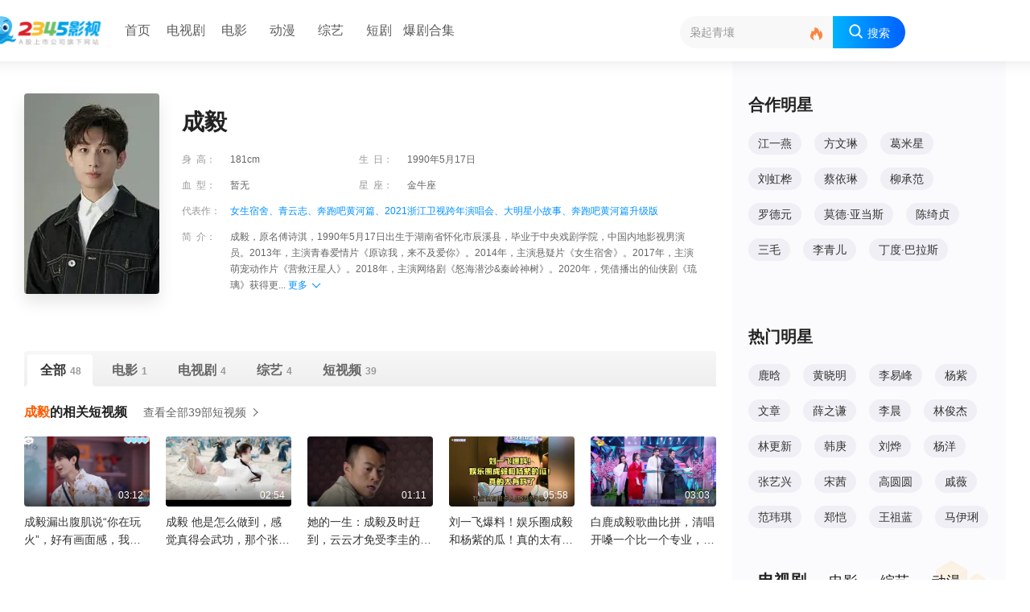

--- FILE ---
content_type: text/html; charset=utf-8
request_url: https://v.2345.com/mingxing/23445
body_size: 178715
content:
<!doctype html>
<html data-n-head-ssr lang="zh-Hans-CN" data-n-head="%7B%22lang%22:%7B%22ssr%22:%22zh-Hans-CN%22%7D%7D">
  <head >
    <meta data-n-head="ssr" charset="utf-8"><meta data-n-head="ssr" name="viewport" content="width=device-width,user-scalable=no,initial-scale=1,maximum-scale=1,minimum-scale=1,viewport-fit=cover"><meta data-n-head="ssr" name="format-detection" content="telephone=no"><meta data-n-head="ssr" name="renderer" content="webkit" data-n-head="true"><meta data-n-head="ssr" data-hid="keywords" name="keywords" content="成毅,成毅明星资料,成毅影视作品,成毅个人资料,成毅电影电视剧,成毅主演电影电视剧全集"><meta data-n-head="ssr" data-hid="description" name="description" content="2345影视明星大全为你展示成毅个人资料简介(身高/生日/年龄)及合作过明星，推荐成毅主演过的电视剧、电影和参加过的综艺节目等影视作品大全重要信息；免费在线观看成毅最新影视代表作品大全，尽在2345影视大全。"><meta data-n-head="ssr" id="template" name="star"><title>成毅个人资料简介_成毅主演的电影电视剧全集_成毅影视作品 - 2345明星资料大全</title><link data-n-head="ssr" rel="icon" type="image/x-icon" href="/favicon.ico"><script data-n-head="ssr" src="/clientPcToM.js?v=20231205" data-body="false"></script><script data-n-head="ssr" src="//passport-plugin.hao184.com/statistics-report/v2.1.js" data-body="false"></script><script data-n-head="ssr" src="//cpro.baidustatic.com/cpro/ui/cm.js" data-body="false"></script><script data-n-head="ssr" src="//cpro.baidustatic.com/cpro/ui/c.js?ver=1.0" data-body="false"></script><script data-n-head="ssr" src="//yingshi-stream.2345cdn.net/dypcimg/js/jquery-1.8.3.min.js" data-body="false"></script><script data-n-head="ssr" src="//yingshi-stream.2345cdn.net/dypcimg/js/jquery.cookie.min.js" data-body="false"></script><link rel="preload" href="/_nuxt/7b47afe.js" as="script"><link rel="preload" href="/_nuxt/css/4ddcac2.css" as="style"><link rel="preload" href="/_nuxt/0c96880.js" as="script"><link rel="preload" href="/_nuxt/fce525a.js" as="script"><link rel="preload" href="/_nuxt/css/c569ee9.css" as="style"><link rel="preload" href="/_nuxt/3331345.js" as="script"><link rel="preload" href="/_nuxt/css/7b96a90.css" as="style"><link rel="preload" href="/_nuxt/6fb353f.js" as="script"><link rel="preload" href="/_nuxt/css/c2d7e6b.css" as="style"><link rel="preload" href="/_nuxt/5210fe3.js" as="script"><link rel="stylesheet" href="/_nuxt/css/4ddcac2.css"><link rel="stylesheet" href="/_nuxt/css/c569ee9.css"><link rel="stylesheet" href="/_nuxt/css/7b96a90.css"><link rel="stylesheet" href="/_nuxt/css/c2d7e6b.css">
  </head>
  <body >
    <div data-server-rendered="true" id="__nuxt"><div id="__layout"><div id="mingxing-detail"><div weWatchInfo="" class="header-wrap"><div class="header"><a data-ajax25 data-ajax25module="头部" data-ajax25location="LOGO" href="//kan.2345.com/" target="_blank" title="2345影视" class="header-logo"></a> <div class="header-menu"><div class="header-menu-item"><a href="//kan.contentchina.com/" data-ajax25 data-ajax25module="头部" title="首页" data-ajax25location="首页" target="_blank">首页
        </a> <!----></div><div class="header-menu-item"><a href="//tv.contentchina.com/" data-ajax25 data-ajax25module="头部" title="电视剧" data-ajax25location="电视剧" target="_blank">电视剧
        </a> <div class="sub"><div class="sub-bg"><a href="https://tv.contentchina.com/guzhuang---.html" data-ajax25 data-ajax25module="头部" title="热门古装" data-ajax25location="热门古装" target="_blank">
                热门古装
              </a><a href="https://tv.contentchina.com/zhanzheng---.html" data-ajax25 data-ajax25module="头部" title="经典抗战" data-ajax25location="经典抗战" target="_blank">
                经典抗战
              </a><a href="https://tv.contentchina.com/jingfei---.html" data-ajax25 data-ajax25module="头部" title="超燃警匪" data-ajax25location="超燃警匪" target="_blank">
                超燃警匪
              </a></div></div></div><div class="header-menu-item"><a href="//dianying.contentchina.com/" data-ajax25 data-ajax25module="头部" title="电影" data-ajax25location="电影" target="_blank">电影
        </a> <div class="sub"><div class="sub-bg"><a href="https://dianying.contentchina.com/list/xuanyi------.html" data-ajax25 data-ajax25module="头部" title="烧脑悬疑" data-ajax25location="烧脑悬疑" target="_blank">
                烧脑悬疑
              </a><a href="https://dianying.contentchina.com/list/dongzuo------.html" data-ajax25 data-ajax25module="头部" title="动作枪战 " data-ajax25location="动作枪战 " target="_blank">
                动作枪战 
              </a><a href="https://dianying.contentchina.com/list/xiju------.html" data-ajax25 data-ajax25module="头部" title="爆笑大片" data-ajax25location="爆笑大片" target="_blank">
                爆笑大片
              </a></div></div></div><div class="header-menu-item"><a href="//dongman.contentchina.com/" data-ajax25 data-ajax25module="头部" title="动漫" data-ajax25location="动漫" target="_blank">动漫
        </a> <div class="sub"><div class="sub-bg"><a href="http://dongman.contentchina.com/ltdqdalu/" data-ajax25 data-ajax25module="头部" title="国漫精品" data-ajax25location="国漫精品" target="_blank">
                国漫精品
              </a><a href="http://xiaoyouxi.contentchina.com?frm=ys-dmbq&amp;referer=ys" data-ajax25 data-ajax25module="头部" title="同名小游戏" data-ajax25location="同名小游戏" target="_blank">
                同名小游戏
              </a><a href="http://dongman.contentchina.com/ltlxshaoer/" data-ajax25 data-ajax25module="头部" title="少儿动画" data-ajax25location="少儿动画" target="_blank">
                少儿动画
              </a></div></div></div><div class="header-menu-item"><a href="//kan.contentchina.com/zongyi/" data-ajax25 data-ajax25module="头部" title="综艺" data-ajax25location="综艺" target="_blank">综艺
        </a> <div class="sub"><div class="sub-bg"><a href="http://kan.contentchina.com/zongyi/l/" data-ajax25 data-ajax25module="头部" title="王牌综艺" data-ajax25location="王牌综艺" target="_blank">
                王牌综艺
              </a><a href="http://kan.contentchina.com/zongyi/llxzhenrenxiu/" data-ajax25 data-ajax25module="头部" title="真人秀" data-ajax25location="真人秀" target="_blank">
                真人秀
              </a><a href="https://kan.contentchina.com/zongyi/llxtuokouxiu/" data-ajax25 data-ajax25module="头部" title="脱口秀" data-ajax25location="脱口秀" target="_blank">
                脱口秀
              </a></div></div></div><div class="header-menu-item"><a href="https://minidrama.contentchina.com/?frm=ysdh" data-ajax25 data-ajax25module="头部" title="短剧" data-ajax25location="短剧" target="_blank">短剧
        </a> <!----></div><div class="header-menu-item"><a href="https://minidrama.contentchina.com/topic/16.html" data-ajax25 data-ajax25module="头部" title="爆剧合集" data-ajax25location="爆剧合集" target="_blank">爆剧合集
        </a> <!----></div> <!----></div> <div class="header-right"><div class="header-search-wrap short-header-search-wrap"><div class="header-search-box"><div class="header-search-box-bg"></div> <span id="search-box-in" class="header-search-box-in"><input autocomplete="off" type="text" value="" class="header-search-box-input" style="color: rgb(153, 153, 153)"> <a href="//kan.2345.com/top/rank.html" data-ajax25 data-ajax25module="头部" data-ajax25location="搜索框内" target="_blank" title="热搜榜" class="header-search-right-entry"><i class="icon-hotserch"></i></a></span> <span id="search" class="header-search-box-out"><span id="search-btn" class="header-search-box-btn"><i class="iconfont"></i> <em>搜索</em></span></span></div> <div class="header-search-result" style="display:none;"><div class="header-search-result-title">搜索推荐</div> <div id="search-result-hot" class="header-search-result-hot"><div class="header-search-result-wrap"><a data-ajax25="大生意人" data-ajax25module="头部" data-ajax25location="搜索框下拉" data-ajax25index="1" href="http://tv.contentchina.com/detail/68113.html" title="大生意人" target="_blank" class="header-search-result-item"><div class="header-search-result-simple"><em class="header-search-result-num header-search-result-num1">1</em> <span class="header-search-result-text"><b>大生意人</b> <i class="header-search-result-text-new">新！</i></span></div></a><a data-ajax25="唐朝诡事录之长安" data-ajax25module="头部" data-ajax25location="搜索框下拉" data-ajax25index="2" href="https://tv.contentchina.com/detail/67965.html" title="唐朝诡事录之长安" target="_blank" class="header-search-result-item"><div class="header-search-result-simple"><em class="header-search-result-num header-search-result-num2">2</em> <span class="header-search-result-text"><b>唐朝诡事录之长安</b> <!----></span></div></a><a data-ajax25="疯狂动物城" data-ajax25module="头部" data-ajax25location="搜索框下拉" data-ajax25index="3" href="https://dianying.contentchina.com/detail/173561.html" title="疯狂动物城" target="_blank" class="header-search-result-item"><div class="header-search-result-simple"><em class="header-search-result-num header-search-result-num3">3</em> <span class="header-search-result-text"><b>疯狂动物城</b> <!----></span></div></a><a data-ajax25="高分美剧专场" data-ajax25module="头部" data-ajax25location="搜索框下拉" data-ajax25index="4" href="https://minidrama.contentchina.com/topic/13.html" title="高分美剧专场" target="_blank" class="header-search-result-item"><div class="header-search-result-simple"><em class="header-search-result-num header-search-result-num4">4</em> <span class="header-search-result-text"><b>高分美剧专场</b> <i class="header-search-result-text-new">新！</i></span></div></a><a data-ajax25="浪浪山小妖怪" data-ajax25module="头部" data-ajax25location="搜索框下拉" data-ajax25index="5" href="http://dianying.contentchina.com/detail/223302.html" title="浪浪山小妖怪" target="_blank" class="header-search-result-item"><div class="header-search-result-simple"><em class="header-search-result-num header-search-result-num5">5</em> <span class="header-search-result-text"><b>浪浪山小妖怪</b> <!----></span></div></a><!----><!----><!----><!----><!----></div> <div class="header-search-result-wrap"><!----><!----><!----><!----><!----><a data-ajax25="日挂中天" data-ajax25module="头部" data-ajax25location="搜索框下拉" data-ajax25index="6" href="http://dianying.contentchina.com/detail/223358.html" title="日挂中天" target="_blank" class="header-search-result-item"><div class="header-search-result-simple"><em class="header-search-result-num header-search-result-num6">6</em> <span class="header-search-result-text"><b>日挂中天</b> <i class="header-search-result-text-new">新！</i></span></div></a><a data-ajax25="时差一万公里" data-ajax25module="头部" data-ajax25location="搜索框下拉" data-ajax25index="7" href="http://tv.contentchina.com/detail/68205.html" title="时差一万公里" target="_blank" class="header-search-result-item"><div class="header-search-result-simple"><em class="header-search-result-num header-search-result-num7">7</em> <span class="header-search-result-text"><b>时差一万公里</b> <!----></span></div></a><a data-ajax25="死神来了血脉诅咒" data-ajax25module="头部" data-ajax25location="搜索框下拉" data-ajax25index="8" href="http://tv.contentchina.com/detail/223308.html" title="死神来了血脉诅咒" target="_blank" class="header-search-result-item"><div class="header-search-result-simple"><em class="header-search-result-num header-search-result-num8">8</em> <span class="header-search-result-text"><b>死神来了血脉诅咒</b> <!----></span></div></a><a data-ajax25="王牌对王牌第9季" data-ajax25module="头部" data-ajax25location="搜索框下拉" data-ajax25index="9" href="http://kan.contentchina.com/zongyi/zy_48129/" title="王牌对王牌第9季" target="_blank" class="header-search-result-item"><div class="header-search-result-simple"><em class="header-search-result-num header-search-result-num9">9</em> <span class="header-search-result-text"><b>王牌对王牌第9季</b> <!----></span></div></a><a data-ajax25="精品免费短剧" data-ajax25module="头部" data-ajax25location="搜索框下拉" data-ajax25index="10" href="https://minidrama.contentchina.com/topic/2.html?frm=ysdh" title="精品免费短剧" target="_blank" class="header-search-result-item"><div class="header-search-result-simple"><em class="header-search-result-num header-search-result-num10">10</em> <span class="header-search-result-text"><b>精品免费短剧</b> <!----></span></div></a></div></div></div> <div id="search_result" class="header-association clearfix" style="display:none;"><div class="header-association-border"><ul class="clearfix"></ul></div></div></div> <div class="header-features clearfix"></div></div></div></div> <div class="body clearfix"><div class="body-left"><div class="body-role clearfix"><div data-ajax25 data-ajax25module="明星介绍区" data-ajax25location="成毅|剧照海报" class="body-role-img"><div class="img"></div></div> <div class="body-role-desc"><h3>成毅</h3> <div class="body-role-item"><label>身  高：</label> <span>181cm</span> <label>生  日：</label> <span>1990年5月17日</span></div> <div class="body-role-item"><label>血  型：</label> <span>暂无</span> <label>星  座：</label> <span>金牛座</span></div> <div class="body-role-item"><label>代表作：</label> <i><a data-ajax25="女生宿舍" data-ajax25module="明星介绍区" data-ajax25location="成毅|代表作" href="https://dianying.2345.com/detail/129261.html" title="女生宿舍" target="_blank" style="color: #0091ff">女生宿舍、</a><a data-ajax25="青云志" data-ajax25module="明星介绍区" data-ajax25location="成毅|代表作" href="https://tv.2345.com/detail/47163.html" title="青云志" target="_blank" style="color: #0091ff">青云志、</a><a data-ajax25="奔跑吧黄河篇" data-ajax25module="明星介绍区" data-ajax25location="成毅|代表作" href="https://kan.2345.com/zongyi/zy_42302/" title="奔跑吧黄河篇" target="_blank" style="color: #0091ff">奔跑吧黄河篇、</a><a data-ajax25="2021浙江卫视跨年演唱会" data-ajax25module="明星介绍区" data-ajax25location="成毅|代表作" href="https://kan.2345.com/zongyi/zy_42346/" title="2021浙江卫视跨年演唱会" target="_blank" style="color: #0091ff">2021浙江卫视跨年演唱会、</a><a data-ajax25="大明星小故事" data-ajax25module="明星介绍区" data-ajax25location="成毅|代表作" href="https://kan.2345.com/zongyi/zy_35672/" title="大明星小故事" target="_blank" style="color: #0091ff">大明星小故事、</a><a data-ajax25="奔跑吧黄河篇升级版" data-ajax25module="明星介绍区" data-ajax25location="成毅|代表作" href="https://kan.2345.com/zongyi/zy_42307/" title="奔跑吧黄河篇升级版" target="_blank" style="color: #0091ff">奔跑吧黄河篇升级版</a> <!----></i></div> <div class="body-role-item"><label>简  介：</label> <i>成毅，原名傅诗淇，1990年5月17日出生于湖南省怀化市辰溪县，毕业于中央戏剧学院，中国内地影视男演员。2013年，主演青春爱情片《原谅我，来不及爱你》。2014年，主演悬疑片《女生宿舍》。2017年，主演萌宠动作片《营救汪星人》。2018年，主演网络剧《怒海潜沙&amp;秦岭神树》。2020年，凭借播出的仙侠剧《琉璃》获得更...
              <a href="javascript:void(0)" class="body-role-close" style="display:;">更多</a> <a href="javascript:void(0)" class="body-role-open" style="display:none;">收起</a></i></div></div></div> <div style="margin-bottom: 20px"><div id="lm" ajax-module="" ajax-location="详情页广告-通栏1" class="lian-meng-box"></div></div> <div id="bodyHeader" class="body-header-wrap"><div class="body-header"><a href="javascript:void(0)" data-ajax25 data-ajax25module="明星作品推荐" data-ajax25location="全部|栏目点击" data-ajax25index="1" class="active"><i><b>全部<span>48</span></b></i></a> <a href="javascript:void(0)" data-ajax25 data-ajax25module="明星作品推荐" data-ajax25location="电影|栏目点击" data-ajax25index="2"><i><b>电影<span>1</span></b></i></a> <a href="javascript:void(0)" data-ajax25 data-ajax25module="明星作品推荐" data-ajax25location="电视剧|栏目点击" data-ajax25index="3"><i><b>电视剧<span>4</span></b></i></a> <a href="javascript:void(0)" data-ajax25 data-ajax25module="明星作品推荐" data-ajax25location="综艺|栏目点击" data-ajax25index="4"><i><b>综艺<span>4</span></b></i></a> <a href="javascript:void(0)" data-ajax25 data-ajax25module="明星作品推荐" data-ajax25location="短视频|栏目点击" data-ajax25index="4"><i><b>短视频<span>39</span></b></i></a></div></div> <div class="body-content"><div class="body-content-i active"><div class="body-content-title"><span><em>成毅</em>的相关短视频</span> <a href="javascript:void(0)" data-ajax25 data-ajax25module="明星作品推荐" data-ajax25location="全部|短视频|更多按钮">查看全部39部短视频</a></div> <div style="margin-top: -2px"><ul class="short-tv-wrap clearfix"><li><a href="https://www.ixigua.com/7509347175660339746" data-ajax25="成毅漏出腹肌说“你在玩火”，好有画面感，我喜欢这句，成毅的腹" data-ajax25module="明星作品推荐" data-ajax25location="全部|短视频|海报" data-ajax25form="短视频" data-ajax25index="1" data-ajax25source="西瓜" data-ajax25icon="播放" title="成毅漏出腹肌说“你在玩火”，好有画面感，我喜欢这句，成毅的腹" target="_blank" class="short-tv-wrap-img"><div class="img"></div> <i>03:12</i></a> <a href="https://www.ixigua.com/7509347175660339746" data-ajax25="成毅漏出腹肌说“你在玩火”，好有画面感，我喜欢这句，成毅的腹" data-ajax25module="明星作品推荐" data-ajax25location="全部|短视频|标题" data-ajax25form="短视频" data-ajax25index="1" data-ajax25source="西瓜" data-ajax25icon="播放" title="成毅漏出腹肌说“你在玩火”，好有画面感，我喜欢这句，成毅的腹" target="_blank" class="short-tv-wrap-p">成毅漏出腹肌说“你在玩火”，好有画面感，我喜欢这句，成毅的腹</a></li><li><a href="https://www.ixigua.com/7508802650050134555" data-ajax25="成毅 他是怎么做到，感觉真得会武功，那个张智霖也绝了" data-ajax25module="明星作品推荐" data-ajax25location="全部|短视频|海报" data-ajax25form="短视频" data-ajax25index="2" data-ajax25source="西瓜" data-ajax25icon="播放" title="成毅 他是怎么做到，感觉真得会武功，那个张智霖也绝了" target="_blank" class="short-tv-wrap-img"><div class="img"></div> <i>02:54</i></a> <a href="https://www.ixigua.com/7508802650050134555" data-ajax25="成毅 他是怎么做到，感觉真得会武功，那个张智霖也绝了" data-ajax25module="明星作品推荐" data-ajax25location="全部|短视频|标题" data-ajax25form="短视频" data-ajax25index="2" data-ajax25source="西瓜" data-ajax25icon="播放" title="成毅 他是怎么做到，感觉真得会武功，那个张智霖也绝了" target="_blank" class="short-tv-wrap-p">成毅 他是怎么做到，感觉真得会武功，那个张智霖也绝了</a></li><li><a href="https://www.ixigua.com/7507834286611939874" data-ajax25="她的一生：成毅及时赶到，云云才免受李圭的伤害" data-ajax25module="明星作品推荐" data-ajax25location="全部|短视频|海报" data-ajax25form="短视频" data-ajax25index="3" data-ajax25source="西瓜" data-ajax25icon="播放" title="她的一生：成毅及时赶到，云云才免受李圭的伤害" target="_blank" class="short-tv-wrap-img"><div class="img"></div> <i>01:11</i></a> <a href="https://www.ixigua.com/7507834286611939874" data-ajax25="她的一生：成毅及时赶到，云云才免受李圭的伤害" data-ajax25module="明星作品推荐" data-ajax25location="全部|短视频|标题" data-ajax25form="短视频" data-ajax25index="3" data-ajax25source="西瓜" data-ajax25icon="播放" title="她的一生：成毅及时赶到，云云才免受李圭的伤害" target="_blank" class="short-tv-wrap-p">她的一生：成毅及时赶到，云云才免受李圭的伤害</a></li><li><a href="https://www.ixigua.com/7482593507102835250" data-ajax25="刘一飞爆料！娱乐圈成毅和杨紫的瓜！真的太有料了" data-ajax25module="明星作品推荐" data-ajax25location="全部|短视频|海报" data-ajax25form="短视频" data-ajax25index="4" data-ajax25source="西瓜" data-ajax25icon="播放" title="刘一飞爆料！娱乐圈成毅和杨紫的瓜！真的太有料了" target="_blank" class="short-tv-wrap-img"><div class="img"></div> <i>05:58</i></a> <a href="https://www.ixigua.com/7482593507102835250" data-ajax25="刘一飞爆料！娱乐圈成毅和杨紫的瓜！真的太有料了" data-ajax25module="明星作品推荐" data-ajax25location="全部|短视频|标题" data-ajax25form="短视频" data-ajax25index="4" data-ajax25source="西瓜" data-ajax25icon="播放" title="刘一飞爆料！娱乐圈成毅和杨紫的瓜！真的太有料了" target="_blank" class="short-tv-wrap-p">刘一飞爆料！娱乐圈成毅和杨紫的瓜！真的太有料了</a></li><li><a href="https://www.ixigua.com/7481942408159052325" data-ajax25="白鹿成毅歌曲比拼，清唱开嗓一个比一个专业，鹿耳门耳朵福利来了" data-ajax25module="明星作品推荐" data-ajax25location="全部|短视频|海报" data-ajax25form="短视频" data-ajax25index="5" data-ajax25source="西瓜" data-ajax25icon="播放" title="白鹿成毅歌曲比拼，清唱开嗓一个比一个专业，鹿耳门耳朵福利来了" target="_blank" class="short-tv-wrap-img"><div class="img"></div> <i>03:03</i></a> <a href="https://www.ixigua.com/7481942408159052325" data-ajax25="白鹿成毅歌曲比拼，清唱开嗓一个比一个专业，鹿耳门耳朵福利来了" data-ajax25module="明星作品推荐" data-ajax25location="全部|短视频|标题" data-ajax25form="短视频" data-ajax25index="5" data-ajax25source="西瓜" data-ajax25icon="播放" title="白鹿成毅歌曲比拼，清唱开嗓一个比一个专业，鹿耳门耳朵福利来了" target="_blank" class="short-tv-wrap-p">白鹿成毅歌曲比拼，清唱开嗓一个比一个专业，鹿耳门耳朵福利来了</a></li><li><a href="https://www.ixigua.com/7481195168335462927" data-ajax25="成毅借着吊威亚去偷亲杨紫，注意看杨紫的反应，他好不清白！" data-ajax25module="明星作品推荐" data-ajax25location="全部|短视频|海报" data-ajax25form="短视频" data-ajax25index="6" data-ajax25source="西瓜" data-ajax25icon="播放" title="成毅借着吊威亚去偷亲杨紫，注意看杨紫的反应，他好不清白！" target="_blank" class="short-tv-wrap-img"><div class="img"></div> <i>13:51</i></a> <a href="https://www.ixigua.com/7481195168335462927" data-ajax25="成毅借着吊威亚去偷亲杨紫，注意看杨紫的反应，他好不清白！" data-ajax25module="明星作品推荐" data-ajax25location="全部|短视频|标题" data-ajax25form="短视频" data-ajax25index="6" data-ajax25source="西瓜" data-ajax25icon="播放" title="成毅借着吊威亚去偷亲杨紫，注意看杨紫的反应，他好不清白！" target="_blank" class="short-tv-wrap-p">成毅借着吊威亚去偷亲杨紫，注意看杨紫的反应，他好不清白！</a></li></ul></div> <div class="body-content-title"><b>电视剧</b> <a href="javascript:void(0)" data-ajax25 data-ajax25module="明星作品推荐" data-ajax25location="全部|电视剧|更多按钮">查看全部4部电视剧</a> <div class="body-change"><i class="disabled"></i> <span>1/1</span> <i class="disabled"></i></div></div> <ul class="tv-wrap clearfix"><li><div class="tv-wrap-img"><div class="img"></div> <i>40集全</i> <a data-ajax25="底线" data-ajax25module="明星作品推荐" data-ajax25location="全部|电视剧|海报" data-ajax25form="电视剧" data-ajax25index="1" data-ajax25source="芒果,爱奇艺" data-ajax25icon="播放" href="http://www.mgtv.com/b/470685/17487244.html?cxid=94gw9uoaq" title="底线" target="_blank" class="pic-z"><!----> <div class="pic-z-info"><h3>底线</h3> <div class="pic-z-info-p"><label>类型：</label> <span><!---->都市</span><span><b>/</b>励志</span> <!----></div> <div class="pic-z-info-p"><label>主演：</label> <span><!---->吴恙</span><span><b>/</b>成毅</span><span><b>/</b>曾梦雪</span><!----><!----><!----><!----><!----><!----><!----><!----><!----> <!----></div> <div class="pic-z-info-p pic-z-info-p1">《底线》是我国首部全景展现人民法院司法改革最新成果的法治题材剧，是在最高人民法院和国家广电总局的指导下，湖南广电迎接党的二十大，谱写奋进新时代洪波曲的文艺创作重点项目之一。</div> <div class="pic-z-info-a">立即观看<i></i></div></div></a></div> <a href="http://www.mgtv.com/b/470685/17487244.html?cxid=94gw9uoaq" data-ajax25="底线" data-ajax25module="明星作品推荐" data-ajax25location="全部|电视剧|标题" data-ajax25form="电视剧" data-ajax25index="1" data-ajax25source="芒果,爱奇艺" data-ajax25icon="播放" title="底线" target="_blank" class="tv-wrap-title">底线<span>9.3</span></a> <div class="tv-wrap-role"><a target="_blank" title="吴恙" href="/mingxing/46758" data-ajax25="底线" data-ajax25module="明星作品推荐" data-ajax25location="全部|电视剧|主演" data-ajax25form="电视剧" data-ajax25index="1" data-ajax25source="芒果,爱奇艺"><!---->吴恙</a><a target="_blank" title="成毅" href="/mingxing/23445" data-ajax25="底线" data-ajax25module="明星作品推荐" data-ajax25location="全部|电视剧|主演" data-ajax25form="电视剧" data-ajax25index="1" data-ajax25source="芒果,爱奇艺"><em>/</em>成毅</a><a target="_blank" title="曾梦雪" href="/mingxing/61405" data-ajax25="底线" data-ajax25module="明星作品推荐" data-ajax25location="全部|电视剧|主演" data-ajax25form="电视剧" data-ajax25index="1" data-ajax25source="芒果,爱奇艺"><em>/</em>曾梦雪</a><!----><!----><!----><!----><!----><!----><!----><!----><!----> <!----></div></li><li><div class="tv-wrap-img"><div class="img"></div> <i>49集全</i> <a data-ajax25="与君歌卫视版" data-ajax25module="明星作品推荐" data-ajax25location="全部|电视剧|海报" data-ajax25form="电视剧" data-ajax25index="2" data-ajax25source="芒果" data-ajax25icon="播放" href="http://www.mgtv.com/b/385144/12993825.html?cxid=94gw9uoaq" title="与君歌卫视版" target="_blank" class="pic-z"><!----> <div class="pic-z-info"><h3>与君歌卫视版</h3> <div class="pic-z-info-p"><label>类型：</label> <span><!---->古装</span><span><b>/</b>悬疑</span> <!----></div> <div class="pic-z-info-p"><label>主演：</label> <span><!---->习雪</span><span><b>/</b>何中华</span><span><b>/</b>何晟铭</span><!----><!----><!----><!----><!----><!----><!----><!----> <!----></div> <div class="pic-z-info-p pic-z-info-p1">身处敌对阵营的双生姐妹程若鱼、烟织宿命般重逢，并与“少年天子”齐焱、珖王一同卷入朝堂风云，共同蜕变成长的传奇故事。</div> <div class="pic-z-info-a">立即观看<i></i></div></div></a></div> <a href="http://www.mgtv.com/b/385144/12993825.html?cxid=94gw9uoaq" data-ajax25="与君歌卫视版" data-ajax25module="明星作品推荐" data-ajax25location="全部|电视剧|标题" data-ajax25form="电视剧" data-ajax25index="2" data-ajax25source="芒果" data-ajax25icon="播放" title="与君歌卫视版" target="_blank" class="tv-wrap-title">与君歌卫视版<span>8.4</span></a> <div class="tv-wrap-role"><a target="_blank" title="习雪" href="/mingxing/3289" data-ajax25="与君歌卫视版" data-ajax25module="明星作品推荐" data-ajax25location="全部|电视剧|主演" data-ajax25form="电视剧" data-ajax25index="2" data-ajax25source="芒果"><!---->习雪</a><a target="_blank" title="何中华" href="/mingxing/2702" data-ajax25="与君歌卫视版" data-ajax25module="明星作品推荐" data-ajax25location="全部|电视剧|主演" data-ajax25form="电视剧" data-ajax25index="2" data-ajax25source="芒果"><em>/</em>何中华</a><a target="_blank" title="何晟铭" href="/mingxing/2" data-ajax25="与君歌卫视版" data-ajax25module="明星作品推荐" data-ajax25location="全部|电视剧|主演" data-ajax25form="电视剧" data-ajax25index="2" data-ajax25source="芒果"><em>/</em>何晟铭</a><!----><!----><!----><!----><!----><!----><!----><!----> <!----></div></li><li><div class="tv-wrap-img"><div class="img"></div> <i>55集全</i> <a data-ajax25="与君歌" data-ajax25module="明星作品推荐" data-ajax25location="全部|电视剧|海报" data-ajax25form="电视剧" data-ajax25index="3" data-ajax25source="芒果" data-ajax25icon="播放" href="http://www.mgtv.com/b/348552/12980421.html?cxid=94gw9uoaq" title="与君歌" target="_blank" class="pic-z"><!----> <div class="pic-z-info"><h3>与君歌</h3> <div class="pic-z-info-p"><label>类型：</label> <span><!---->悬疑</span><span><b>/</b>古装</span> <!----></div> <div class="pic-z-info-p"><label>主演：</label> <span><!---->习雪</span><span><b>/</b>何中华</span><span><b>/</b>何晟铭</span><!----><!----><!----><!----><!----><!----><!----><!----><!----><!----> <!----></div> <div class="pic-z-info-p pic-z-info-p1">　　故事讲述了唐末文宗年间宰相旺涯满门抄斩，两个死里逃生的姐妹多年后以不同身份相遇，并且帮助新帝李炎重振大唐的故事。　　本剧根据飞花中篇小说《剑器行》改编。</div> <div class="pic-z-info-a">立即观看<i></i></div></div></a></div> <a href="http://www.mgtv.com/b/348552/12980421.html?cxid=94gw9uoaq" data-ajax25="与君歌" data-ajax25module="明星作品推荐" data-ajax25location="全部|电视剧|标题" data-ajax25form="电视剧" data-ajax25index="3" data-ajax25source="芒果" data-ajax25icon="播放" title="与君歌" target="_blank" class="tv-wrap-title">与君歌<span>0</span></a> <div class="tv-wrap-role"><a target="_blank" title="习雪" href="/mingxing/3289" data-ajax25="与君歌" data-ajax25module="明星作品推荐" data-ajax25location="全部|电视剧|主演" data-ajax25form="电视剧" data-ajax25index="3" data-ajax25source="芒果"><!---->习雪</a><a target="_blank" title="何中华" href="/mingxing/2702" data-ajax25="与君歌" data-ajax25module="明星作品推荐" data-ajax25location="全部|电视剧|主演" data-ajax25form="电视剧" data-ajax25index="3" data-ajax25source="芒果"><em>/</em>何中华</a><a target="_blank" title="何晟铭" href="/mingxing/2" data-ajax25="与君歌" data-ajax25module="明星作品推荐" data-ajax25location="全部|电视剧|主演" data-ajax25form="电视剧" data-ajax25index="3" data-ajax25source="芒果"><em>/</em>何晟铭</a><!----><!----><!----><!----><!----><!----><!----><!----><!----><!----> <!----></div></li><li><div class="tv-wrap-img"><div class="img"></div> <i>40集全</i> <a data-ajax25="理想照耀中国" data-ajax25module="明星作品推荐" data-ajax25location="全部|电视剧|海报" data-ajax25form="电视剧" data-ajax25index="4" data-ajax25source="芒果,爱奇艺,腾讯" data-ajax25icon="播放" href="http://www.mgtv.com/b/342989/11853550.html?cxid=94gw9uoaq" title="理想照耀中国" target="_blank" class="pic-z"><!----> <div class="pic-z-info"><h3>理想照耀中国</h3> <div class="pic-z-info-p"><label>类型：</label> <span><!---->剧情</span> <!----></div> <div class="pic-z-info-p"><label>主演：</label> <span><!---->严屹宽</span><span><b>/</b>乔振宇</span><span><b>/</b>于晓光</span><!----><!----><!----><!----><!----><!----><!----><!----><!----><!----><!----><!----><!----><!----><!----><!----><!----><!----><!----><!----><!----><!----><!----><!----><!----><!----> <!----></div> <div class="pic-z-info-p pic-z-info-p1">系列短剧《理想照耀中国》是国家广播电视总局为庆祝中国共产党成立100周年策划组织创作的主题重点作品，由国家广播电视总局、中共湖南省委宣传部指导，湖南省广播电视局支持拍摄，湖南广播电视台和旗下湖南芒果娱乐有限公司等相关机构负责拍摄制作。该剧共40集，以不同时期的40组人物和闪光故事，记录中国共产党诞生一百年以来团结和引领中国人民，高擎理想和信仰的炬火，谋求民族独立、人民解放、国家富强，为实现中华民族复兴中国梦不息奋斗的动人征程。</div> <div class="pic-z-info-a">立即观看<i></i></div></div></a></div> <a href="http://www.mgtv.com/b/342989/11853550.html?cxid=94gw9uoaq" data-ajax25="理想照耀中国" data-ajax25module="明星作品推荐" data-ajax25location="全部|电视剧|标题" data-ajax25form="电视剧" data-ajax25index="4" data-ajax25source="芒果,爱奇艺,腾讯" data-ajax25icon="播放" title="理想照耀中国" target="_blank" class="tv-wrap-title">理想照耀中国<span>9.3</span></a> <div class="tv-wrap-role"><a target="_blank" title="严屹宽" href="/mingxing/21225" data-ajax25="理想照耀中国" data-ajax25module="明星作品推荐" data-ajax25location="全部|电视剧|主演" data-ajax25form="电视剧" data-ajax25index="4" data-ajax25source="芒果,爱奇艺,腾讯"><!---->严屹宽</a><a target="_blank" title="乔振宇" href="/mingxing/1403" data-ajax25="理想照耀中国" data-ajax25module="明星作品推荐" data-ajax25location="全部|电视剧|主演" data-ajax25form="电视剧" data-ajax25index="4" data-ajax25source="芒果,爱奇艺,腾讯"><em>/</em>乔振宇</a><a target="_blank" title="于晓光" href="/mingxing/4480" data-ajax25="理想照耀中国" data-ajax25module="明星作品推荐" data-ajax25location="全部|电视剧|主演" data-ajax25form="电视剧" data-ajax25index="4" data-ajax25source="芒果,爱奇艺,腾讯"><em>/</em>于晓光</a><!----><!----><!----><!----><!----><!----><!----><!----><!----><!----><!----><!----><!----><!----><!----><!----><!----><!----><!----><!----><!----><!----><!----><!----><!----><!----> <!----></div></li></ul> <div class="body-content-title"><b>电影</b> <a href="javascript:void(0)" data-ajax25 data-ajax25module="明星作品推荐" data-ajax25location="全部|电影|更多按钮">查看全部1部电影</a> <div class="body-change"><i class="disabled"></i> <span>1/1</span> <i class="disabled"></i></div></div> <ul class="tv-wrap clearfix"><li><div class="tv-wrap-img"><div class="img"></div> <!----> <a data-ajax25="女生宿舍" data-ajax25module="明星作品推荐" data-ajax25location="全部|电影|海报" data-ajax25form="电影" data-ajax25index="1" data-ajax25source="腾讯,爱奇艺," data-ajax25icon="播放" href="http://v.qq.com/x/cover/zs0no2mkjjunzem.html?traceid=12_2345&amp;no_refer=1" title="女生宿舍" target="_blank" class="pic-z"><!----> <div class="pic-z-info"><h3>女生宿舍</h3> <div class="pic-z-info-p"><label>类型：</label> <span><!---->悬疑</span><span><b>/</b>惊悚</span> <!----></div> <div class="pic-z-info-p"><label>主演：</label> <span><!---->尹正</span><span><b>/</b>成毅</span><span><b>/</b>温心</span><!----> <!----></div> <div class="pic-z-info-p pic-z-info-p1">20世纪30年代，华南医科大学迎来了新的学生。出身优渥的好姐妹夏梦芊（温心 饰）和方慧茹（赵多娜 饰）同被分到传说中闹鬼并死过人而被封闭起来的宿舍415，与她们一同入住的还有神神叨叨勤学卦术的汪子乔（赵美彤 饰）和高贵冷艳自视甚高的何秋岚（王千一 饰）。校园恐怖传说，配合浪漫美好的青涩恋情，让少女们的校园生活充满了别样的乐趣。然而一切急转直下，梦芊无意间撞破秋岚的风流韵事，而后者因匿名举报信跳楼自杀。未过多久，子乔也死于非命。清新的校园生活蒙上恐怖的阴影，一连串恐怖事件的背后，邪恶阴险的阴谋悄然浮出水面……</div> <div class="pic-z-info-a">立即观看<i></i></div></div></a></div> <a href="http://v.qq.com/x/cover/zs0no2mkjjunzem.html?traceid=12_2345&amp;no_refer=1" data-ajax25="女生宿舍" data-ajax25module="明星作品推荐" data-ajax25location="全部|电影|标题" data-ajax25form="电影" data-ajax25index="1" data-ajax25source="腾讯,爱奇艺," data-ajax25icon="播放" title="女生宿舍" target="_blank" class="tv-wrap-title">女生宿舍<span>7.7</span></a> <div class="tv-wrap-role"><a target="_blank" title="尹正" href="/mingxing/26070" data-ajax25="女生宿舍" data-ajax25module="明星作品推荐" data-ajax25location="全部|电影|主演" data-ajax25form="电影" data-ajax25index="1" data-ajax25source="腾讯,爱奇艺,"><!---->尹正</a><a target="_blank" title="成毅" href="/mingxing/23445" data-ajax25="女生宿舍" data-ajax25module="明星作品推荐" data-ajax25location="全部|电影|主演" data-ajax25form="电影" data-ajax25index="1" data-ajax25source="腾讯,爱奇艺,"><em>/</em>成毅</a><a target="_blank" title="温心" href="/mingxing/3867" data-ajax25="女生宿舍" data-ajax25module="明星作品推荐" data-ajax25location="全部|电影|主演" data-ajax25form="电影" data-ajax25index="1" data-ajax25source="腾讯,爱奇艺,"><em>/</em>温心</a><!----> <!----></div></li></ul> <div class="body-content-title"><b>综艺</b> <a href="javascript:void(0)" data-ajax25 data-ajax25module="明星作品推荐" data-ajax25location="全部|综艺|更多按钮">查看全部4部综艺
              </a> <div class="body-change"><i class="disabled"></i> <span>1/1</span> <i class="disabled"></i></div></div> <ul class="zy-wrap clearfix"><li><div class="zy-wrap-img"><div class="zy-wrap-img-i"><div class="img"></div></div> <i>第2020-12-31期</i> <a data-ajax25="2021浙江卫视跨年演唱会" data-ajax25module="明星作品推荐" data-ajax25location="全部|综艺|海报" data-ajax25form="综艺" data-ajax25index="1" data-ajax25source="爱奇艺,腾讯" data-ajax25icon="播放" href="http://v.qq.com/x/cover/mzc002007ot81cg.html?traceid=12_2345&amp;no_refer=1" title="2021浙江卫视跨年演唱会" target="_blank" class="pic-z"><!----> <div class="pic-z-info"><h3>2021浙江卫视跨年演唱会</h3> <div class="pic-z-info-p"><label>类型：</label>  <span>暂无</span></div> <div class="pic-z-info-p pic-z-info-p1">2021浙江卫视跨年晚会将以“美好有你”为主题，由“年轻之美”“文化之美”和“潮流之美”三个篇章组成。除了实力与人气兼备的嘉宾跨界而来，还有新潮年轻范与传统经典风的融合碰撞，有一如既往的极致视听，还会带来独特创新的舞台设计。除此之外，今年的浙江卫视跨年晚会将更聚焦普通人的生活，展现新时代风采，与屏幕前的你一起重温2020年的美好和感动，带着新的愿景期待即将到来的2021年。</div> <div class="pic-z-info-a">立即观看<i></i></div></div></a></div> <a href="http://v.qq.com/x/cover/mzc002007ot81cg.html?traceid=12_2345&amp;no_refer=1" data-ajax25="2021浙江卫视跨年演唱会" data-ajax25module="明星作品推荐" data-ajax25location="全部|综艺|标题" data-ajax25form="综艺" data-ajax25index="1" data-ajax25source="爱奇艺,腾讯" data-ajax25icon="播放" title="2021浙江卫视跨年演唱会" target="_blank" class="zy-wrap-title">2021浙江卫视跨年演唱会</a> <div class="zy-wrap-role"> <em>暂无</em></div></li><li><div class="zy-wrap-img"><div class="zy-wrap-img-i"><div class="img"></div></div> <i>第2017-12-22期</i> <a data-ajax25="大明星小故事" data-ajax25module="明星作品推荐" data-ajax25location="全部|综艺|海报" data-ajax25form="综艺" data-ajax25index="2" data-ajax25source="爱奇艺" data-ajax25icon="播放" href="http://www.iqiyi.com/v_19rr9szcr8.html?vfm=2002_2345f&amp;fv=p_07_01" title="大明星小故事" target="_blank" class="pic-z"><!----> <div class="pic-z-info"><h3>大明星小故事</h3> <div class="pic-z-info-p"><label>类型：</label> <span><!---->娱乐</span><span><b>/</b>访谈</span> <!----></div> <div class="pic-z-info-p pic-z-info-p1">橘子娱乐独家明星专访微纪录，选择时下最有人气、最具争议的明星，通过明星第一视角，，听明星讲述自己的故事，回应争议与话题，引起粉丝和用户的强烈共鸣</div> <div class="pic-z-info-a">立即观看<i></i></div></div></a></div> <a href="http://www.iqiyi.com/v_19rr9szcr8.html?vfm=2002_2345f&amp;fv=p_07_01" data-ajax25="大明星小故事" data-ajax25module="明星作品推荐" data-ajax25location="全部|综艺|标题" data-ajax25form="综艺" data-ajax25index="2" data-ajax25source="爱奇艺" data-ajax25icon="播放" title="大明星小故事" target="_blank" class="zy-wrap-title">大明星小故事</a> <div class="zy-wrap-role"><a target="_blank" title="娱乐" data-ajax25="大明星小故事" data-ajax25module="明星作品推荐" data-ajax25location="全部|综艺|类型" data-ajax25form="综艺" data-ajax25index="2" data-ajax25source="爱奇艺" href="https://kan.2345.com/zongyi/llxyule/"><!---->
            娱乐
          </a><a target="_blank" title="访谈" data-ajax25="大明星小故事" data-ajax25module="明星作品推荐" data-ajax25location="全部|综艺|类型" data-ajax25form="综艺" data-ajax25index="2" data-ajax25source="爱奇艺" href="https://kan.2345.com/zongyi/llxfangtan/"><em>/</em>
            访谈
          </a> <!----></div></li><li><div class="zy-wrap-img"><div class="zy-wrap-img-i"><div class="img"></div></div> <i>第2021-01-01期</i> <a data-ajax25="奔跑吧黄河篇" data-ajax25module="明星作品推荐" data-ajax25location="全部|综艺|海报" data-ajax25form="综艺" data-ajax25index="3" data-ajax25source="爱奇艺" data-ajax25icon="播放" href="http://www.iqiyi.com/v_13v30vvoebs.html?vfm=2002_2345f&amp;fv=p_07_01" title="奔跑吧黄河篇" target="_blank" class="pic-z"><!----> <div class="pic-z-info"><h3>奔跑吧黄河篇</h3> <div class="pic-z-info-p"><label>类型：</label> <span><!---->真人秀</span><span><b>/</b>游戏</span> <!----></div> <div class="pic-z-info-p pic-z-info-p1">浙江卫视大型户外竞技真人秀节目《奔跑吧》黄河篇。国民IP，温暖集结，兄弟团和更多加入的新朋友们一起探索黄河的环境、 生态，感受黄河的历史、文旅，品味黄河的民宿、美食，他们将助力脱贫，去往青海、宁夏、陕西、山东等地，同吃同住同游，展现不同的综艺趣味效果。</div> <div class="pic-z-info-a">立即观看<i></i></div></div></a></div> <a href="http://www.iqiyi.com/v_13v30vvoebs.html?vfm=2002_2345f&amp;fv=p_07_01" data-ajax25="奔跑吧黄河篇" data-ajax25module="明星作品推荐" data-ajax25location="全部|综艺|标题" data-ajax25form="综艺" data-ajax25index="3" data-ajax25source="爱奇艺" data-ajax25icon="播放" title="奔跑吧黄河篇" target="_blank" class="zy-wrap-title">奔跑吧黄河篇</a> <div class="zy-wrap-role"><a target="_blank" title="真人秀" data-ajax25="奔跑吧黄河篇" data-ajax25module="明星作品推荐" data-ajax25location="全部|综艺|类型" data-ajax25form="综艺" data-ajax25index="3" data-ajax25source="爱奇艺" href="https://kan.2345.com/zongyi/llxzhenrenxiu/"><!---->
            真人秀
          </a><a target="_blank" title="游戏" data-ajax25="奔跑吧黄河篇" data-ajax25module="明星作品推荐" data-ajax25location="全部|综艺|类型" data-ajax25form="综艺" data-ajax25index="3" data-ajax25source="爱奇艺" href="https://kan.2345.com/zongyi/llxyouxi/"><em>/</em>
            游戏
          </a> <!----></div></li><li><div class="zy-wrap-img"><div class="zy-wrap-img-i"><div class="img"></div></div> <i>第2021-01-10期</i> <a data-ajax25="奔跑吧黄河篇升级版" data-ajax25module="明星作品推荐" data-ajax25location="全部|综艺|海报" data-ajax25form="综艺" data-ajax25index="4" data-ajax25source="爱奇艺" data-ajax25icon="播放" href="http://www.iqiyi.com/v_17stt3ytfsk.html?vfm=2002_2345f&amp;fv=p_07_01" title="奔跑吧黄河篇升级版" target="_blank" class="pic-z"><!----> <div class="pic-z-info"><h3>奔跑吧黄河篇升级版</h3> <div class="pic-z-info-p"><label>类型：</label> <span><!---->真人秀</span><span><b>/</b>游戏</span> <!----></div> <div class="pic-z-info-p pic-z-info-p1">奔跑吧黄河篇升级版,更多《奔跑吧黄河篇》精彩花絮尽在这里。</div> <div class="pic-z-info-a">立即观看<i></i></div></div></a></div> <a href="http://www.iqiyi.com/v_17stt3ytfsk.html?vfm=2002_2345f&amp;fv=p_07_01" data-ajax25="奔跑吧黄河篇升级版" data-ajax25module="明星作品推荐" data-ajax25location="全部|综艺|标题" data-ajax25form="综艺" data-ajax25index="4" data-ajax25source="爱奇艺" data-ajax25icon="播放" title="奔跑吧黄河篇升级版" target="_blank" class="zy-wrap-title">奔跑吧黄河篇升级版</a> <div class="zy-wrap-role"><a target="_blank" title="真人秀" data-ajax25="奔跑吧黄河篇升级版" data-ajax25module="明星作品推荐" data-ajax25location="全部|综艺|类型" data-ajax25form="综艺" data-ajax25index="4" data-ajax25source="爱奇艺" href="https://kan.2345.com/zongyi/llxzhenrenxiu/"><!---->
            真人秀
          </a><a target="_blank" title="游戏" data-ajax25="奔跑吧黄河篇升级版" data-ajax25module="明星作品推荐" data-ajax25location="全部|综艺|类型" data-ajax25form="综艺" data-ajax25index="4" data-ajax25source="爱奇艺" href="https://kan.2345.com/zongyi/llxyouxi/"><em>/</em>
            游戏
          </a> <!----></div></li></ul></div> <div class="body-content-i"><div id="dy"><ul class="tv-wrap clearfix"><li><div class="tv-wrap-img"><div class="img"></div> <!----> <a data-ajax25="女生宿舍" data-ajax25module="明星作品推荐" data-ajax25location="电影|海报" data-ajax25form="电影" data-ajax25index="1" data-ajax25source="腾讯,爱奇艺," data-ajax25icon="播放" href="http://v.qq.com/x/cover/zs0no2mkjjunzem.html?traceid=12_2345&amp;no_refer=1" title="女生宿舍" target="_blank" class="pic-z"><!----> <div class="pic-z-info"><h3>女生宿舍</h3> <div class="pic-z-info-p"><label>类型：</label> <span><!---->悬疑</span><span><b>/</b>惊悚</span> <!----></div> <div class="pic-z-info-p"><label>主演：</label> <span><!---->尹正</span><span><b>/</b>成毅</span><span><b>/</b>温心</span><!----> <!----></div> <div class="pic-z-info-p pic-z-info-p1">20世纪30年代，华南医科大学迎来了新的学生。出身优渥的好姐妹夏梦芊（温心 饰）和方慧茹（赵多娜 饰）同被分到传说中闹鬼并死过人而被封闭起来的宿舍415，与她们一同入住的还有神神叨叨勤学卦术的汪子乔（赵美彤 饰）和高贵冷艳自视甚高的何秋岚（王千一 饰）。校园恐怖传说，配合浪漫美好的青涩恋情，让少女们的校园生活充满了别样的乐趣。然而一切急转直下，梦芊无意间撞破秋岚的风流韵事，而后者因匿名举报信跳楼自杀。未过多久，子乔也死于非命。清新的校园生活蒙上恐怖的阴影，一连串恐怖事件的背后，邪恶阴险的阴谋悄然浮出水面……</div> <div class="pic-z-info-a">立即观看<i></i></div></div></a></div> <a href="http://v.qq.com/x/cover/zs0no2mkjjunzem.html?traceid=12_2345&amp;no_refer=1" data-ajax25="女生宿舍" data-ajax25module="明星作品推荐" data-ajax25location="电影|标题" data-ajax25form="电影" data-ajax25index="1" data-ajax25source="腾讯,爱奇艺," data-ajax25icon="播放" title="女生宿舍" target="_blank" class="tv-wrap-title">女生宿舍<span>7.7</span></a> <div class="tv-wrap-role"><a target="_blank" title="尹正" href="/mingxing/26070" data-ajax25="女生宿舍" data-ajax25module="明星作品推荐" data-ajax25location="电影|主演" data-ajax25form="电影" data-ajax25index="1" data-ajax25source="腾讯,爱奇艺,"><!---->尹正</a><a target="_blank" title="成毅" href="/mingxing/23445" data-ajax25="女生宿舍" data-ajax25module="明星作品推荐" data-ajax25location="电影|主演" data-ajax25form="电影" data-ajax25index="1" data-ajax25source="腾讯,爱奇艺,"><em>/</em>成毅</a><a target="_blank" title="温心" href="/mingxing/3867" data-ajax25="女生宿舍" data-ajax25module="明星作品推荐" data-ajax25location="电影|主演" data-ajax25form="电影" data-ajax25index="1" data-ajax25source="腾讯,爱奇艺,"><em>/</em>温心</a><!----> <!----></div></li></ul></div> <div class="body-content-title"><b>猜你喜欢</b></div> <ul class="tv-wrap clearfix"><li><div class="tv-wrap-img"><div class="img"></div> <!----> <a data-ajax25="A计划" data-ajax25module="明星作品推荐" data-ajax25location="电影|为你推荐|海报" data-ajax25form="电影" data-ajax25index="1" data-ajax25source="芒果" data-ajax25icon="播放" href="http://www.mgtv.com/b/8252/296230.html?cxid=94gw9uoaq" title="A计划" target="_blank" class="pic-z"><!----> <div class="pic-z-info"><h3>A计划</h3> <div class="pic-z-info-p"><label>类型：</label> <span><!---->喜剧</span><span><b>/</b>动作</span> <!----></div> <div class="pic-z-info-p"><label>主演：</label> <span><!---->丹尼</span><span><b>/</b>元彪</span><span><b>/</b>关海山</span><!----><!----><!----><!----><!----><!----><!----><!----><!----><!----><!----><!----><!----><!----><!----><!----><!----><!----><!----><!----><!----><!----><!----><!----><!----><!----><!----> <!----></div> <div class="pic-z-info-p pic-z-info-p1">上世纪初，猖獗的香港海盗屡屡劫持商船，考虑到各国商家的投资信心会因此减少，继尔香港国际贸易中心的地位可能会不保，当局改编水师，成立了一支特警小队负责海上治安。
队长马如龙（成龙）执行公务时遭人陷害，愤而辞职。海盗头目罗三炮（狄威）抓走官兵家眷做人质，当局决定利用内线周永龄从中调停。因为早知周永龄与海盗勾结，马如龙自告奋勇拯救人质，他重组水师，制定了A计划，期望通过与上司洪天赐（元彪）及好兄弟卓一飞（洪金宝）作里应外合，将海盗一网打尽。</div> <div class="pic-z-info-a">立即观看<i></i></div></div></a></div> <a href="http://www.mgtv.com/b/8252/296230.html?cxid=94gw9uoaq" data-ajax25="A计划" data-ajax25module="明星作品推荐" data-ajax25location="电影|为你推荐|标题" data-ajax25form="电影" data-ajax25index="1" data-ajax25source="芒果" data-ajax25icon="播放" title="A计划" target="_blank" class="tv-wrap-title">A计划<span>7.6</span></a> <div class="tv-wrap-role"><a target="_blank" title="丹尼" href="/mingxing/48211" data-ajax25="A计划" data-ajax25module="明星作品推荐" data-ajax25location="电影|为你推荐|主演" data-ajax25form="电影" data-ajax25index="1" data-ajax25source="芒果"><!---->丹尼</a><a target="_blank" title="元彪" href="/mingxing/1432" data-ajax25="A计划" data-ajax25module="明星作品推荐" data-ajax25location="电影|为你推荐|主演" data-ajax25form="电影" data-ajax25index="1" data-ajax25source="芒果"><em>/</em>元彪</a><a target="_blank" title="关海山" href="/mingxing/3084" data-ajax25="A计划" data-ajax25module="明星作品推荐" data-ajax25location="电影|为你推荐|主演" data-ajax25form="电影" data-ajax25index="1" data-ajax25source="芒果"><em>/</em>关海山</a><!----><!----><!----><!----><!----><!----><!----><!----><!----><!----><!----><!----><!----><!----><!----><!----><!----><!----><!----><!----><!----><!----><!----><!----><!----><!----><!----> <!----></div></li><li><div class="tv-wrap-img"><div class="img"></div> <!----> <a data-ajax25="捉妖记2" data-ajax25module="明星作品推荐" data-ajax25location="电影|为你推荐|海报" data-ajax25form="电影" data-ajax25index="2" data-ajax25source="芒果" data-ajax25icon="播放" href="http://www.mgtv.com/b/308584/4340620.html?cxid=94gw9uoaq" title="捉妖记2" target="_blank" class="pic-z"><!----> <div class="pic-z-info"><h3>捉妖记2</h3> <div class="pic-z-info-p"><label>类型：</label> <span><!---->喜剧</span><span><b>/</b>动作</span><span><b>/</b>奇幻</span><span><b>/</b>古装</span> <!----></div> <div class="pic-z-info-p"><label>主演：</label> <span><!---->X玖少年团</span><span><b>/</b>井柏然</span><span><b>/</b>吴君如</span><!----><!----><!----><!----><!----><!----><!----><!----><!----><!----><!----><!----><!----><!----><!----><!----><!----><!----><!----><!----> <!----></div> <div class="pic-z-info-p pic-z-info-p1">上一集与胡巴分别后，天荫带着小岚踏上寻父之路，在义薄云天的天师堂堂主云大哥的帮助下，二人得知天荫父亲宋戴天的护妖轨迹；而重回永宁村的胡巴再度被妖王追杀，颠沛流离逃亡时结识大赌徒屠四谷和一只妖怪，三人一起过着相依为命的生活，但又因屠四谷欠下的巨额赌债横生诸多波折。与此同时，江湖盛传小妖王胡巴的重金悬赏令，妖界大军、天师精英、绿林草莽闻风而动，多方势力为抢夺胡巴在清水镇掀起腥风血雨。千钧一发之际，念子心切的天荫和小岚通过天师堂找到胡巴并一起逃离险境。岂料，一场更大的惊天阴谋尾随而至，伺机而动……</div> <div class="pic-z-info-a">立即观看<i></i></div></div></a></div> <a href="http://www.mgtv.com/b/308584/4340620.html?cxid=94gw9uoaq" data-ajax25="捉妖记2" data-ajax25module="明星作品推荐" data-ajax25location="电影|为你推荐|标题" data-ajax25form="电影" data-ajax25index="2" data-ajax25source="芒果" data-ajax25icon="播放" title="捉妖记2" target="_blank" class="tv-wrap-title">捉妖记2<span>9.3</span></a> <div class="tv-wrap-role"><a target="_blank" title="X玖少年团" href="/mingxing/71634" data-ajax25="捉妖记2" data-ajax25module="明星作品推荐" data-ajax25location="电影|为你推荐|主演" data-ajax25form="电影" data-ajax25index="2" data-ajax25source="芒果"><!---->X玖少年团</a><a target="_blank" title="井柏然" href="/mingxing/539" data-ajax25="捉妖记2" data-ajax25module="明星作品推荐" data-ajax25location="电影|为你推荐|主演" data-ajax25form="电影" data-ajax25index="2" data-ajax25source="芒果"><em>/</em>井柏然</a><a target="_blank" title="吴君如" href="/mingxing/815" data-ajax25="捉妖记2" data-ajax25module="明星作品推荐" data-ajax25location="电影|为你推荐|主演" data-ajax25form="电影" data-ajax25index="2" data-ajax25source="芒果"><em>/</em>吴君如</a><!----><!----><!----><!----><!----><!----><!----><!----><!----><!----><!----><!----><!----><!----><!----><!----><!----><!----><!----><!----> <!----></div></li><li><div class="tv-wrap-img"><div class="img"></div> <!----> <a data-ajax25="神偷奶爸2英文版" data-ajax25module="明星作品推荐" data-ajax25location="电影|为你推荐|海报" data-ajax25form="电影" data-ajax25index="3" data-ajax25source="芒果" data-ajax25icon="播放" href="http://www.mgtv.com/b/158358/1761125.html?cxid=94gw9uoaq" title="神偷奶爸2英文版" target="_blank" class="pic-z"><!----> <div class="pic-z-info"><h3>神偷奶爸2英文版</h3> <div class="pic-z-info-p"><label>类型：</label> <span><!---->剧情</span><span><b>/</b>喜剧</span><span><b>/</b>动画</span> <!----></div> <div class="pic-z-info-p"><label>主演：</label> <span><!---->克里斯汀·韦格</span><span><b>/</b>史蒂夫·卡瑞尔</span><span><b>/</b>史蒂夫·库根</span><!----><!----><!----><!----><!----><!----><!----><!----><!----><!----><!----><!----><!----> <!----></div> <div class="pic-z-info-p pic-z-info-p1">洗心革面的格鲁给三个小养女当起了全职奶爸，但一位来自“反恶人联盟”的女特工不请自来，把一个打击大恶人的任务交给了曾经是大恶人的鲁格……</div> <div class="pic-z-info-a">立即观看<i></i></div></div></a></div> <a href="http://www.mgtv.com/b/158358/1761125.html?cxid=94gw9uoaq" data-ajax25="神偷奶爸2英文版" data-ajax25module="明星作品推荐" data-ajax25location="电影|为你推荐|标题" data-ajax25form="电影" data-ajax25index="3" data-ajax25source="芒果" data-ajax25icon="播放" title="神偷奶爸2英文版" target="_blank" class="tv-wrap-title">神偷奶爸2英文版<span>9.4</span></a> <div class="tv-wrap-role"><a target="_blank" title="克里斯汀·韦格" href="/mingxing/12281" data-ajax25="神偷奶爸2英文版" data-ajax25module="明星作品推荐" data-ajax25location="电影|为你推荐|主演" data-ajax25form="电影" data-ajax25index="3" data-ajax25source="芒果"><!---->克里斯汀·韦格</a><a target="_blank" title="史蒂夫·卡瑞尔" href="/mingxing/10021" data-ajax25="神偷奶爸2英文版" data-ajax25module="明星作品推荐" data-ajax25location="电影|为你推荐|主演" data-ajax25form="电影" data-ajax25index="3" data-ajax25source="芒果"><em>/</em>史蒂夫·卡瑞尔</a><a target="_blank" title="史蒂夫·库根" href="/mingxing/19037" data-ajax25="神偷奶爸2英文版" data-ajax25module="明星作品推荐" data-ajax25location="电影|为你推荐|主演" data-ajax25form="电影" data-ajax25index="3" data-ajax25source="芒果"><em>/</em>史蒂夫·库根</a><!----><!----><!----><!----><!----><!----><!----><!----><!----><!----><!----><!----><!----> <!----></div></li><li><div class="tv-wrap-img"><div class="img"></div> <!----> <a data-ajax25="灰姑娘" data-ajax25module="明星作品推荐" data-ajax25location="电影|为你推荐|海报" data-ajax25form="电影" data-ajax25index="4" data-ajax25source="芒果" data-ajax25icon="播放" href="http://www.mgtv.com/b/106780/1719461.html?cxid=94gw9uoaq" title="灰姑娘" target="_blank" class="pic-z"><!----> <div class="pic-z-info"><h3>灰姑娘</h3> <div class="pic-z-info-p"><label>类型：</label> <span><!---->爱情</span><span><b>/</b>奇幻</span><span><b>/</b>冒险</span> <!----></div> <div class="pic-z-info-p"><label>主演：</label> <span><!---->侬索·阿诺斯</span><span><b>/</b>凯特·布兰切特</span><span><b>/</b>德里克·雅各比</span><!----><!----><!----><!----><!----><!----><!----><!----> <!----></div> <div class="pic-z-info-p pic-z-info-p1">母亲离世后，瑞拉的父亲再娶了一位后母。为了支持深爱的父亲，瑞拉热情欢迎后母和她的两位女儿进入自己的家庭。然而当父亲也意外去世后，她才发现自己身陷嫉妒和折磨。瑞拉被后母一家当作女仆对待，还被恶意称作“灰姑娘”。尽管遭受残忍的折磨，瑞拉还是决心坚持母亲的遗言，“保持勇气，善待他人”，因此她不向绝望投降，也不仇恨虐待她的人。后来，瑞拉在树林里遇见了潇洒迷人的陌生人科特，她以为他是王宫随从，却不知他竟是王子。随着王宫向全国少女发出舞会邀请，瑞拉也希望自己能借机再见科特。但是当然，后母不允许她参加舞会，还撕碎了她的裙子。可就如所有美好童话故事里描绘的一样……仙女教母翩然而至，借用一只南瓜和一群小老鼠，永远改变了灰姑娘的人生。</div> <div class="pic-z-info-a">立即观看<i></i></div></div></a></div> <a href="http://www.mgtv.com/b/106780/1719461.html?cxid=94gw9uoaq" data-ajax25="灰姑娘" data-ajax25module="明星作品推荐" data-ajax25location="电影|为你推荐|标题" data-ajax25form="电影" data-ajax25index="4" data-ajax25source="芒果" data-ajax25icon="播放" title="灰姑娘" target="_blank" class="tv-wrap-title">灰姑娘<span>9.1</span></a> <div class="tv-wrap-role"><a target="_blank" title="侬索·阿诺斯" href="/mingxing/61376" data-ajax25="灰姑娘" data-ajax25module="明星作品推荐" data-ajax25location="电影|为你推荐|主演" data-ajax25form="电影" data-ajax25index="4" data-ajax25source="芒果"><!---->侬索·阿诺斯</a><a target="_blank" title="凯特·布兰切特" href="/mingxing/3789" data-ajax25="灰姑娘" data-ajax25module="明星作品推荐" data-ajax25location="电影|为你推荐|主演" data-ajax25form="电影" data-ajax25index="4" data-ajax25source="芒果"><em>/</em>凯特·布兰切特</a><a target="_blank" title="德里克·雅各比" href="/mingxing/15384" data-ajax25="灰姑娘" data-ajax25module="明星作品推荐" data-ajax25location="电影|为你推荐|主演" data-ajax25form="电影" data-ajax25index="4" data-ajax25source="芒果"><em>/</em>德里克·雅各比</a><!----><!----><!----><!----><!----><!----><!----><!----> <!----></div></li><li><div class="tv-wrap-img"><div class="img"></div> <!----> <a data-ajax25="铁汉娇娃" data-ajax25module="明星作品推荐" data-ajax25location="电影|为你推荐|海报" data-ajax25form="电影" data-ajax25index="5" data-ajax25source="芒果" data-ajax25icon="播放" href="http://www.mgtv.com/b/319982/4199506.html?cxid=94gw9uoaq" title="铁汉娇娃" target="_blank" class="pic-z"><!----> <div class="pic-z-info"><h3>铁汉娇娃</h3> <div class="pic-z-info-p"><label>类型：</label> <span><!---->犯罪</span> <!----></div> <div class="pic-z-info-p"><label>主演：</label> <span><!---->丁君</span><span><b>/</b>克拉克·盖博</span><span><b>/</b>周国宾</span><!----><!----><!----><!----><!----><!----><!----> <!----></div> <div class="pic-z-info-p pic-z-info-p1">一起拐卖妇女儿童的案件，牵扯上了警员郑倩茹（沈敏 饰）的暗恋对象因军训致残的盖建平（韦国春 饰）。而本身郑倩茹参予了这起案件的侦破，被拘留的盖建平连喊冤枉。刑警队长陆野（高亮 饰）释放了他对其监控。郑倩茹自认瞎了眼，但盖建平表示自己绝对是清白的。种种迹象表明，案犯是一个长得与盖建平极其相似的人。盖从母亲口中得知，自己有一个孪生兄弟小时被人拐卖。盖复印大量自己的照片散发帮助寻找嫌疑人，最终招致已改名郭元龙（韦国春 饰）的嫌犯落网，并从其口中掌握了人贩子内部的重要情况。几经较量，首犯黄业青（王干一 饰）和李刚立（周国宾 饰）浮出水面，化装后的盖建平冒充郭元龙与郑倩茹打入人贩子内部......</div> <div class="pic-z-info-a">立即观看<i></i></div></div></a></div> <a href="http://www.mgtv.com/b/319982/4199506.html?cxid=94gw9uoaq" data-ajax25="铁汉娇娃" data-ajax25module="明星作品推荐" data-ajax25location="电影|为你推荐|标题" data-ajax25form="电影" data-ajax25index="5" data-ajax25source="芒果" data-ajax25icon="播放" title="铁汉娇娃" target="_blank" class="tv-wrap-title">铁汉娇娃<span>9.2</span></a> <div class="tv-wrap-role"><a target="_blank" title="丁君" href="/mingxing/79579" data-ajax25="铁汉娇娃" data-ajax25module="明星作品推荐" data-ajax25location="电影|为你推荐|主演" data-ajax25form="电影" data-ajax25index="5" data-ajax25source="芒果"><!---->丁君</a><a target="_blank" title="克拉克·盖博" href="/mingxing/9021" data-ajax25="铁汉娇娃" data-ajax25module="明星作品推荐" data-ajax25location="电影|为你推荐|主演" data-ajax25form="电影" data-ajax25index="5" data-ajax25source="芒果"><em>/</em>克拉克·盖博</a><a target="_blank" title="周国宾" href="/mingxing/50192" data-ajax25="铁汉娇娃" data-ajax25module="明星作品推荐" data-ajax25location="电影|为你推荐|主演" data-ajax25form="电影" data-ajax25index="5" data-ajax25source="芒果"><em>/</em>周国宾</a><!----><!----><!----><!----><!----><!----><!----> <!----></div></li><li><div class="tv-wrap-img"><div class="img"></div> <!----> <a data-ajax25="酒徒（蓝光）" data-ajax25module="明星作品推荐" data-ajax25location="电影|为你推荐|海报" data-ajax25form="电影" data-ajax25index="6" data-ajax25source="芒果" data-ajax25icon="播放" href="http://www.mgtv.com/b/12113/454749.html?cxid=94gw9uoaq" title="酒徒（蓝光）" target="_blank" class="pic-z"><!----> <div class="pic-z-info"><h3>酒徒（蓝光）</h3> <div class="pic-z-info-p"><label>类型：</label> <span><!---->爱情</span><span><b>/</b>剧情</span> <!----></div> <div class="pic-z-info-p"><label>主演：</label> <span><!---->严浩</span><span><b>/</b>张国柱</span><span><b>/</b>林超荣</span><!----><!----><!----><!----><!----><!----> <!----></div> <div class="pic-z-info-p pic-z-info-p1">二十世纪六十年代初的香港，刘先生（张国柱 饰）本是一名作家，但“时运不济”不得不靠撰写不入流的武侠小说、色情小说来维持生活，现实与刘先生曾经所追求的人生大相径庭。生活的不得已让刘先生沮丧，以至于日日夜夜买醉而归，试图麻醉自己逃避现实。年纪虽不小，刘先生却依旧浮萍一般没有定性，到处搬家。起初，在他租住那间小屋碰到了仅仅十七岁的房东女儿司马莉(郭善珩 饰)，时常引诱他，被房东发现以后他反被迫搬走。还有更多女人在他生命中进进出出，红颜知己张丽丽(江美仪 饰)，年轻舞女杨露(蒋祖曼 饰)……被色情和酒精麻醉的刘先生该如何自救？
该电影改编自香港作家刘以鬯的同名小说《酒徒》。</div> <div class="pic-z-info-a">立即观看<i></i></div></div></a></div> <a href="http://www.mgtv.com/b/12113/454749.html?cxid=94gw9uoaq" data-ajax25="酒徒（蓝光）" data-ajax25module="明星作品推荐" data-ajax25location="电影|为你推荐|标题" data-ajax25form="电影" data-ajax25index="6" data-ajax25source="芒果" data-ajax25icon="播放" title="酒徒（蓝光）" target="_blank" class="tv-wrap-title">酒徒（蓝光）<span>7.3</span></a> <div class="tv-wrap-role"><a target="_blank" title="严浩" href="/mingxing/5041" data-ajax25="酒徒（蓝光）" data-ajax25module="明星作品推荐" data-ajax25location="电影|为你推荐|主演" data-ajax25form="电影" data-ajax25index="6" data-ajax25source="芒果"><!---->严浩</a><a target="_blank" title="张国柱" href="/mingxing/2229" data-ajax25="酒徒（蓝光）" data-ajax25module="明星作品推荐" data-ajax25location="电影|为你推荐|主演" data-ajax25form="电影" data-ajax25index="6" data-ajax25source="芒果"><em>/</em>张国柱</a><a target="_blank" title="林超荣" href="/mingxing/8853" data-ajax25="酒徒（蓝光）" data-ajax25module="明星作品推荐" data-ajax25location="电影|为你推荐|主演" data-ajax25form="电影" data-ajax25index="6" data-ajax25source="芒果"><em>/</em>林超荣</a><!----><!----><!----><!----><!----><!----> <!----></div></li><li><div class="tv-wrap-img"><div class="img"></div> <!----> <a data-ajax25="百老汇小姐" data-ajax25module="明星作品推荐" data-ajax25location="电影|为你推荐|海报" data-ajax25form="电影" data-ajax25index="7" data-ajax25source="芒果" data-ajax25icon="播放" href="http://www.mgtv.com/b/47131/563279.html?cxid=94gw9uoaq" title="百老汇小姐" target="_blank" class="pic-z"><!----> <div class="pic-z-info"><h3>百老汇小姐</h3> <div class="pic-z-info-p"><label>类型：</label> <span><!---->喜剧</span> <!----></div> <div class="pic-z-info-p"><label>主演：</label> <span><!---->乔治·墨菲</span><span><b>/</b>吉米·杜兰特</span><span><b>/</b>秀兰·邓波儿</span><!----><!----> <!----></div> <div class="pic-z-info-p pic-z-info-p1">秀兰·邓波和在此娱乐片中担任主角，乔治·墨菲和杰米·杜朗特在剧中客串踢踏舞者。百茜是一个被旅店经理收养的孤儿，旅店经理常租借房子给表演者们，旅店客人都抱怨歌声骚扰了他们，并扬言要把百茜送回孤儿院去。电影最精华之处在于秀兰·邓波儿演唱的歌“我们应该在一起”和与乔治·墨菲一起表演的踢踏舞“乐观点”。</div> <div class="pic-z-info-a">立即观看<i></i></div></div></a></div> <a href="http://www.mgtv.com/b/47131/563279.html?cxid=94gw9uoaq" data-ajax25="百老汇小姐" data-ajax25module="明星作品推荐" data-ajax25location="电影|为你推荐|标题" data-ajax25form="电影" data-ajax25index="7" data-ajax25source="芒果" data-ajax25icon="播放" title="百老汇小姐" target="_blank" class="tv-wrap-title">百老汇小姐<span>9.2</span></a> <div class="tv-wrap-role"><a target="_blank" title="乔治·墨菲" href="/mingxing/8229" data-ajax25="百老汇小姐" data-ajax25module="明星作品推荐" data-ajax25location="电影|为你推荐|主演" data-ajax25form="电影" data-ajax25index="7" data-ajax25source="芒果"><!---->乔治·墨菲</a><a target="_blank" title="吉米·杜兰特" href="/mingxing/13315" data-ajax25="百老汇小姐" data-ajax25module="明星作品推荐" data-ajax25location="电影|为你推荐|主演" data-ajax25form="电影" data-ajax25index="7" data-ajax25source="芒果"><em>/</em>吉米·杜兰特</a><a target="_blank" title="秀兰·邓波儿" href="/mingxing/2880" data-ajax25="百老汇小姐" data-ajax25module="明星作品推荐" data-ajax25location="电影|为你推荐|主演" data-ajax25form="电影" data-ajax25index="7" data-ajax25source="芒果"><em>/</em>秀兰·邓波儿</a><!----><!----> <!----></div></li><li><div class="tv-wrap-img"><div class="img"></div> <!----> <a data-ajax25="李小龙我的兄弟" data-ajax25module="明星作品推荐" data-ajax25location="电影|为你推荐|海报" data-ajax25form="电影" data-ajax25index="8" data-ajax25source="芒果" data-ajax25icon="播放" href="http://www.mgtv.com/b/7614/284470.html?cxid=94gw9uoaq" title="李小龙我的兄弟" target="_blank" class="pic-z"><!----> <div class="pic-z-info"><h3>李小龙我的兄弟</h3> <div class="pic-z-info-p"><label>类型：</label> <span><!---->动作</span><span><b>/</b>爱情</span><span><b>/</b>剧情</span> <!----></div> <div class="pic-z-info-p"><label>主演：</label> <span><!---->张一山</span><span><b>/</b>李治廷</span><span><b>/</b>梁家辉</span><!----> <!----></div> <div class="pic-z-info-p pic-z-info-p1">http://site.douban.com/108856/ 电影《李小龙》小站
1940年11月27日，香港粤剧界名伶李海泉（梁家辉 饰）于旧金山演出，忽闻太太何爱榆（钟丽缇 饰）临盆。孩子降生，取名李振藩，英文名Bruce Lee。次年，全家返港，李母为婴孩取名细凤。日军侵占香港，全家受辱，细凤心生惩恶扬善之心。细凤（李治廷 饰）自幼调皮多动，经常惹出乱子，遭到父母严惩。邻家文女（贡米 饰）对他情有独钟，但他却并不在意。细凤出道很早，不久成了童星。因酷爱跳恰恰舞，他结识了英国来的朋友刘连光（张一山 饰），几人组成“龙城四虎”。某日，细凤偶遇曹达华爱女敏儿（谢婷婷 饰），心生情愫，但因刘连光约会敏儿，而将此事埋藏于心。某日，在糖水店，他与校际拳赛冠军洋人查理发生口角，实力不济，被打。他为报仇，拜叶问为师，学习咏春，准备再战。此时，敏儿却向他发出了参加恰恰舞比赛的邀请……</div> <div class="pic-z-info-a">立即观看<i></i></div></div></a></div> <a href="http://www.mgtv.com/b/7614/284470.html?cxid=94gw9uoaq" data-ajax25="李小龙我的兄弟" data-ajax25module="明星作品推荐" data-ajax25location="电影|为你推荐|标题" data-ajax25form="电影" data-ajax25index="8" data-ajax25source="芒果" data-ajax25icon="播放" title="李小龙我的兄弟" target="_blank" class="tv-wrap-title">李小龙我的兄弟<span>8.8</span></a> <div class="tv-wrap-role"><a target="_blank" title="张一山" href="/mingxing/631" data-ajax25="李小龙我的兄弟" data-ajax25module="明星作品推荐" data-ajax25location="电影|为你推荐|主演" data-ajax25form="电影" data-ajax25index="8" data-ajax25source="芒果"><!---->张一山</a><a target="_blank" title="李治廷" href="/mingxing/1839" data-ajax25="李小龙我的兄弟" data-ajax25module="明星作品推荐" data-ajax25location="电影|为你推荐|主演" data-ajax25form="电影" data-ajax25index="8" data-ajax25source="芒果"><em>/</em>李治廷</a><a target="_blank" title="梁家辉" href="/mingxing/1013" data-ajax25="李小龙我的兄弟" data-ajax25module="明星作品推荐" data-ajax25location="电影|为你推荐|主演" data-ajax25form="电影" data-ajax25index="8" data-ajax25source="芒果"><em>/</em>梁家辉</a><!----> <!----></div></li><li><div class="tv-wrap-img"><div class="img"></div> <!----> <a data-ajax25="倩女幽魂刘亦菲版" data-ajax25module="明星作品推荐" data-ajax25location="电影|为你推荐|海报" data-ajax25form="电影" data-ajax25index="9" data-ajax25source="芒果" data-ajax25icon="播放" href="http://www.mgtv.com/b/7587/284296.html?cxid=94gw9uoaq" title="倩女幽魂刘亦菲版" target="_blank" class="pic-z"><!----> <div class="pic-z-info"><h3>倩女幽魂刘亦菲版</h3> <div class="pic-z-info-p"><label>类型：</label> <span><!---->爱情</span><span><b>/</b>动作</span><span><b>/</b>惊悚</span><span><b>/</b>奇幻</span><span><b>/</b>恐怖</span><span><b>/</b>剧情</span> <!----></div> <div class="pic-z-info-p"><label>主演：</label> <span><!---->余少群</span><span><b>/</b>冯克安</span><span><b>/</b>刘亦菲</span><!----><!----><!----><!----><!----><!----><!----><!----><!----><!----><!----><!----><!----> <!----></div> <div class="pic-z-info-p pic-z-info-p1">燕赤霞（古天乐 饰）年轻时爱上了小倩（刘亦菲 饰），但出于猎妖师的责任，他只能忍痛割爱。他没有杀小倩，而是使之失忆。他和夏雪风雷（樊少皇 饰）联手对付黑山老妖（惠英红 饰），后者牺牲了左臂封住了老妖。某日，宁采臣（余少群 饰）被派到黑山村来帮村民寻找水源。村长（徐锦江 饰）等人明知山上有妖，却没有对他道出实情。在村民铁牙（李菁 饰）的陪同下，宁采臣带着一群死囚上山找水。当他们来到兰若寺，竟然发现了水源。而他也第一次遇到了小倩。两人一见钟情。此事被黑山老妖得知，严刑拷问。燕赤霞屡次劝阻宁采臣不要陷入人妖之恋，奈何后者与小倩情深意重，明知是妖，却屡屡犯险，毫无退意。燕赤霞感到纠结，而此时黑山老妖已经开始了她的复仇……</div> <div class="pic-z-info-a">立即观看<i></i></div></div></a></div> <a href="http://www.mgtv.com/b/7587/284296.html?cxid=94gw9uoaq" data-ajax25="倩女幽魂刘亦菲版" data-ajax25module="明星作品推荐" data-ajax25location="电影|为你推荐|标题" data-ajax25form="电影" data-ajax25index="9" data-ajax25source="芒果" data-ajax25icon="播放" title="倩女幽魂刘亦菲版" target="_blank" class="tv-wrap-title">倩女幽魂刘亦菲版<span>7.3</span></a> <div class="tv-wrap-role"><a target="_blank" title="余少群" href="/mingxing/1112" data-ajax25="倩女幽魂刘亦菲版" data-ajax25module="明星作品推荐" data-ajax25location="电影|为你推荐|主演" data-ajax25form="电影" data-ajax25index="9" data-ajax25source="芒果"><!---->余少群</a><a target="_blank" title="冯克安" href="/mingxing/37577" data-ajax25="倩女幽魂刘亦菲版" data-ajax25module="明星作品推荐" data-ajax25location="电影|为你推荐|主演" data-ajax25form="电影" data-ajax25index="9" data-ajax25source="芒果"><em>/</em>冯克安</a><a target="_blank" title="刘亦菲" href="/mingxing/17" data-ajax25="倩女幽魂刘亦菲版" data-ajax25module="明星作品推荐" data-ajax25location="电影|为你推荐|主演" data-ajax25form="电影" data-ajax25index="9" data-ajax25source="芒果"><em>/</em>刘亦菲</a><!----><!----><!----><!----><!----><!----><!----><!----><!----><!----><!----><!----><!----> <!----></div></li><li><div class="tv-wrap-img"><div class="img"></div> <!----> <a data-ajax25="冰川时代4" data-ajax25module="明星作品推荐" data-ajax25location="电影|为你推荐|海报" data-ajax25form="电影" data-ajax25index="10" data-ajax25source="芒果" data-ajax25icon="播放" href="http://www.mgtv.com/b/297537/3986986.html?cxid=94gw9uoaq" title="冰川时代4" target="_blank" class="pic-z"><!----> <div class="pic-z-info"><h3>冰川时代4</h3> <div class="pic-z-info-p"><label>类型：</label> <span><!---->喜剧</span><span><b>/</b>动画</span><span><b>/</b>冒险</span> <!----></div> <div class="pic-z-info-p"><label>主演：</label> <span><!---->丹尼斯·利瑞</span><span><b>/</b>乔希·佩克</span><span><b>/</b>克里斯·韦奇</span><!----><!----><!----><!----><!----><!----><!----><!----><!----><!----> <!----></div> <div class="pic-z-info-p pic-z-info-p1">讲述的依然是那些生活在冰川时期的特殊动物“家庭”经历的冒险故事。那只永远追着松果的无敌贱，又苦逼的小松鼠奎特这次搞出了更大的事件，一个不小心让大陆板块四分五裂，使得猛犸象曼尼、树懒希德以及剑齿虎迪亚哥因此和家人、伙伴失散分离，在板块激烈的运动并分裂漂移后，只能使用一块流冰作为临时的船只，展开一段惊奇的海上大冒险，在海上他们会遭遇险恶的自然环境，也会遇到海盗，而回家与家人团聚是他们的终极愿望，他们最后能否顺利回家呢？</div> <div class="pic-z-info-a">立即观看<i></i></div></div></a></div> <a href="http://www.mgtv.com/b/297537/3986986.html?cxid=94gw9uoaq" data-ajax25="冰川时代4" data-ajax25module="明星作品推荐" data-ajax25location="电影|为你推荐|标题" data-ajax25form="电影" data-ajax25index="10" data-ajax25source="芒果" data-ajax25icon="播放" title="冰川时代4" target="_blank" class="tv-wrap-title">冰川时代4<span>9.3</span></a> <div class="tv-wrap-role"><a target="_blank" title="丹尼斯·利瑞" href="/mingxing/25645" data-ajax25="冰川时代4" data-ajax25module="明星作品推荐" data-ajax25location="电影|为你推荐|主演" data-ajax25form="电影" data-ajax25index="10" data-ajax25source="芒果"><!---->丹尼斯·利瑞</a><a target="_blank" title="乔希·佩克" href="/mingxing/17216" data-ajax25="冰川时代4" data-ajax25module="明星作品推荐" data-ajax25location="电影|为你推荐|主演" data-ajax25form="电影" data-ajax25index="10" data-ajax25source="芒果"><em>/</em>乔希·佩克</a><a target="_blank" title="克里斯·韦奇" href="/mingxing/54420" data-ajax25="冰川时代4" data-ajax25module="明星作品推荐" data-ajax25location="电影|为你推荐|主演" data-ajax25form="电影" data-ajax25index="10" data-ajax25source="芒果"><em>/</em>克里斯·韦奇</a><!----><!----><!----><!----><!----><!----><!----><!----><!----><!----> <!----></div></li><li><div class="tv-wrap-img"><div class="img"></div> <!----> <a data-ajax25="复仇者联盟" data-ajax25module="明星作品推荐" data-ajax25location="电影|为你推荐|海报" data-ajax25form="电影" data-ajax25index="11" data-ajax25source="芒果" data-ajax25icon="播放" href="http://www.mgtv.com/b/109786/1135024.html?cxid=94gw9uoaq" title="复仇者联盟" target="_blank" class="pic-z"><!----> <div class="pic-z-info"><h3>复仇者联盟</h3> <div class="pic-z-info-p"><label>类型：</label> <span><!---->动作</span><span><b>/</b>科幻</span><span><b>/</b>奇幻</span><span><b>/</b>冒险</span> <!----></div> <div class="pic-z-info-p"><label>主演：</label> <span><!---->保罗·贝坦尼</span><span><b>/</b>克拉克·格雷格</span><span><b>/</b>克里斯·埃文斯</span><!----><!----><!----><!----><!----><!----><!----><!----><!----> <!----></div> <div class="pic-z-info-p pic-z-info-p1">一股突如其来的强大邪恶势力对地球造成致命威胁，没有任何一个超级英雄能够单独抵挡。神盾局也措手不及，其指挥官“独眼侠”尼克·福瑞意识到他必须创建一个“史上最强”的组织，云集各方超级英雄共同战斗，才能拯救世界于水深火热，抵御黑暗势力的侵袭。于是“复仇者联盟”应运而生。</div> <div class="pic-z-info-a">立即观看<i></i></div></div></a></div> <a href="http://www.mgtv.com/b/109786/1135024.html?cxid=94gw9uoaq" data-ajax25="复仇者联盟" data-ajax25module="明星作品推荐" data-ajax25location="电影|为你推荐|标题" data-ajax25form="电影" data-ajax25index="11" data-ajax25source="芒果" data-ajax25icon="播放" title="复仇者联盟" target="_blank" class="tv-wrap-title">复仇者联盟<span>8.0</span></a> <div class="tv-wrap-role"><a target="_blank" title="保罗·贝坦尼" href="/mingxing/5564" data-ajax25="复仇者联盟" data-ajax25module="明星作品推荐" data-ajax25location="电影|为你推荐|主演" data-ajax25form="电影" data-ajax25index="11" data-ajax25source="芒果"><!---->保罗·贝坦尼</a><a target="_blank" title="克拉克·格雷格" href="/mingxing/7619" data-ajax25="复仇者联盟" data-ajax25module="明星作品推荐" data-ajax25location="电影|为你推荐|主演" data-ajax25form="电影" data-ajax25index="11" data-ajax25source="芒果"><em>/</em>克拉克·格雷格</a><a target="_blank" title="克里斯·埃文斯" href="/mingxing/4311" data-ajax25="复仇者联盟" data-ajax25module="明星作品推荐" data-ajax25location="电影|为你推荐|主演" data-ajax25form="电影" data-ajax25index="11" data-ajax25source="芒果"><em>/</em>克里斯·埃文斯</a><!----><!----><!----><!----><!----><!----><!----><!----><!----> <!----></div></li><li><div class="tv-wrap-img"><div class="img"></div> <!----> <a data-ajax25="都市牛郎" data-ajax25module="明星作品推荐" data-ajax25location="电影|为你推荐|海报" data-ajax25form="电影" data-ajax25index="12" data-ajax25source="芒果" data-ajax25icon="播放" href="http://www.mgtv.com/b/56292/743964.html?cxid=94gw9uoaq" title="都市牛郎" target="_blank" class="pic-z"><!----> <div class="pic-z-info"><h3>都市牛郎</h3> <div class="pic-z-info-p"><label>类型：</label>  <span>暂无</span></div> <div class="pic-z-info-p"><label>主演：</label> <span><!---->巴里·柯宾</span><span><b>/</b>德博拉·温格</span><span><b>/</b>斯科特·格伦</span><!----><!----> <!----></div> <div class="pic-z-info-p pic-z-info-p1">城市牛仔是1980美国浪漫主义戏剧电影关于爱恨牛仔芽戴维斯的关系（约翰特拉沃尔塔）和cowgirl Sissy（Debra Winger）。这部电影拍摄到20世纪70年代末/ 20世纪80年代初的流行乡村音乐与约翰特拉沃尔塔的主演后，油脂和星期六晚上发烧。</div> <div class="pic-z-info-a">立即观看<i></i></div></div></a></div> <a href="http://www.mgtv.com/b/56292/743964.html?cxid=94gw9uoaq" data-ajax25="都市牛郎" data-ajax25module="明星作品推荐" data-ajax25location="电影|为你推荐|标题" data-ajax25form="电影" data-ajax25index="12" data-ajax25source="芒果" data-ajax25icon="播放" title="都市牛郎" target="_blank" class="tv-wrap-title">都市牛郎<span>9.1</span></a> <div class="tv-wrap-role"><a target="_blank" title="巴里·柯宾" href="/mingxing/36524" data-ajax25="都市牛郎" data-ajax25module="明星作品推荐" data-ajax25location="电影|为你推荐|主演" data-ajax25form="电影" data-ajax25index="12" data-ajax25source="芒果"><!---->巴里·柯宾</a><a target="_blank" title="德博拉·温格" href="/mingxing/55299" data-ajax25="都市牛郎" data-ajax25module="明星作品推荐" data-ajax25location="电影|为你推荐|主演" data-ajax25form="电影" data-ajax25index="12" data-ajax25source="芒果"><em>/</em>德博拉·温格</a><a target="_blank" title="斯科特·格伦" href="/mingxing/58148" data-ajax25="都市牛郎" data-ajax25module="明星作品推荐" data-ajax25location="电影|为你推荐|主演" data-ajax25form="电影" data-ajax25index="12" data-ajax25source="芒果"><em>/</em>斯科特·格伦</a><!----><!----> <!----></div></li><li><div class="tv-wrap-img"><div class="img"></div> <!----> <a data-ajax25="急先锋" data-ajax25module="明星作品推荐" data-ajax25location="电影|为你推荐|海报" data-ajax25form="电影" data-ajax25index="13" data-ajax25source="芒果" data-ajax25icon="播放" href="http://www.mgtv.com/b/334643/10284719.html?cxid=94gw9uoaq" title="急先锋" target="_blank" class="pic-z"><!----> <div class="pic-z-info"><h3>急先锋</h3> <div class="pic-z-info-p"><label>类型：</label> <span><!---->动作</span> <!----></div> <div class="pic-z-info-p"><label>主演：</label> <span><!---->徐若晗</span><span><b>/</b>成龙</span><span><b>/</b>朱正廷</span><!----><!----><!----> <!----></div> <div class="pic-z-info-p pic-z-info-p1">中国商人秦国立在英国惨遭雇佣兵组织“北极狼”绑架，秦的女儿Fareeda（徐若晗 饰）也卷入其中，遭到追杀。千钧一发之际，急先锋国际安保团队成为他们唯一的希望，由总指挥唐焕庭（成龙饰）带领雷震宇（杨洋饰）、张凯旋（艾伦饰）、弥雅（母其弥雅饰）、神雕（朱正廷饰）等组成的急先锋行动小组，上天入地，辗转全球各地施展惊险营救。解救人质的过程中，竟发现“北极狼”背后的恐怖组织还策划了一场惊天密谋……</div> <div class="pic-z-info-a">立即观看<i></i></div></div></a></div> <a href="http://www.mgtv.com/b/334643/10284719.html?cxid=94gw9uoaq" data-ajax25="急先锋" data-ajax25module="明星作品推荐" data-ajax25location="电影|为你推荐|标题" data-ajax25form="电影" data-ajax25index="13" data-ajax25source="芒果" data-ajax25icon="播放" title="急先锋" target="_blank" class="tv-wrap-title">急先锋<span>8.9</span></a> <div class="tv-wrap-role"><a target="_blank" title="徐若晗" href="/mingxing/63573" data-ajax25="急先锋" data-ajax25module="明星作品推荐" data-ajax25location="电影|为你推荐|主演" data-ajax25form="电影" data-ajax25index="13" data-ajax25source="芒果"><!---->徐若晗</a><a target="_blank" title="成龙" href="/mingxing/62" data-ajax25="急先锋" data-ajax25module="明星作品推荐" data-ajax25location="电影|为你推荐|主演" data-ajax25form="电影" data-ajax25index="13" data-ajax25source="芒果"><em>/</em>成龙</a><a target="_blank" title="朱正廷" href="/mingxing/63574" data-ajax25="急先锋" data-ajax25module="明星作品推荐" data-ajax25location="电影|为你推荐|主演" data-ajax25form="电影" data-ajax25index="13" data-ajax25source="芒果"><em>/</em>朱正廷</a><!----><!----><!----> <!----></div></li><li><div class="tv-wrap-img"><div class="img"></div> <!----> <a data-ajax25="武状元苏乞儿" data-ajax25module="明星作品推荐" data-ajax25location="电影|为你推荐|海报" data-ajax25form="电影" data-ajax25index="14" data-ajax25source="芒果" data-ajax25icon="播放" href="http://www.mgtv.com/b/309561/3748445.html?cxid=94gw9uoaq" title="武状元苏乞儿" target="_blank" class="pic-z"><!----> <div class="pic-z-info"><h3>武状元苏乞儿</h3> <div class="pic-z-info-p"><label>类型：</label> <span><!---->喜剧</span><span><b>/</b>动作</span><span><b>/</b>武侠</span><span><b>/</b>古装</span> <!----></div> <div class="pic-z-info-p"><label>主演：</label> <span><!---->吴孟达</span><span><b>/</b>周星驰</span><span><b>/</b>张敏</span><!----><!----><!----><!----><!----><!----><!----><!----><!----><!----><!----><!----><!----><!----><!----><!----><!----> <!----></div> <div class="pic-z-info-p pic-z-info-p1">讲述了广州提督之子苏尔哈灿为赢得心爱之人的喜欢，毅然赴京赶考武状元，但在考取武状元时被人设计陷害沦为乞丐，最后与爱人走到一起的故事。</div> <div class="pic-z-info-a">立即观看<i></i></div></div></a></div> <a href="http://www.mgtv.com/b/309561/3748445.html?cxid=94gw9uoaq" data-ajax25="武状元苏乞儿" data-ajax25module="明星作品推荐" data-ajax25location="电影|为你推荐|标题" data-ajax25form="电影" data-ajax25index="14" data-ajax25source="芒果" data-ajax25icon="播放" title="武状元苏乞儿" target="_blank" class="tv-wrap-title">武状元苏乞儿<span>9.4</span></a> <div class="tv-wrap-role"><a target="_blank" title="吴孟达" href="/mingxing/1133" data-ajax25="武状元苏乞儿" data-ajax25module="明星作品推荐" data-ajax25location="电影|为你推荐|主演" data-ajax25form="电影" data-ajax25index="14" data-ajax25source="芒果"><!---->吴孟达</a><a target="_blank" title="周星驰" href="/mingxing/97" data-ajax25="武状元苏乞儿" data-ajax25module="明星作品推荐" data-ajax25location="电影|为你推荐|主演" data-ajax25form="电影" data-ajax25index="14" data-ajax25source="芒果"><em>/</em>周星驰</a><a target="_blank" title="张敏" href="/mingxing/338" data-ajax25="武状元苏乞儿" data-ajax25module="明星作品推荐" data-ajax25location="电影|为你推荐|主演" data-ajax25form="电影" data-ajax25index="14" data-ajax25source="芒果"><em>/</em>张敏</a><!----><!----><!----><!----><!----><!----><!----><!----><!----><!----><!----><!----><!----><!----><!----><!----><!----> <!----></div></li><li><div class="tv-wrap-img"><div class="img"></div> <!----> <a data-ajax25="古镜怪谈" data-ajax25module="明星作品推荐" data-ajax25location="电影|为你推荐|海报" data-ajax25form="电影" data-ajax25index="15" data-ajax25source="芒果" data-ajax25icon="播放" href="http://www.mgtv.com/v/3/55105/f/723892.html?cxid=94gw9uoaq" title="古镜怪谈" target="_blank" class="pic-z"><!----> <div class="pic-z-info"><h3>古镜怪谈</h3> <div class="pic-z-info-p"><label>类型：</label> <span><!---->恐怖</span><span><b>/</b>剧情</span><span><b>/</b>惊悚</span><span><b>/</b>科幻</span><span><b>/</b>爱情</span> <!----></div> <div class="pic-z-info-p"><label>主演：</label> <span><!---->何嘉莉</span><span><b>/</b>傅芳玲</span><span><b>/</b>姚乐怡</span><!----><!----><!----><!----><!----><!----><!----><!----> <!----></div> <div class="pic-z-info-p pic-z-info-p1">30年代的上海，马丽某年生日收到了表姐送来的一块古董梳妆台，可是表姐已在几年前被她设计迫害自杀了。她的丈夫是著名教授，可是两人年龄差异较大，丈夫有了外遇，对方竟是马丽的表姐，马丽愤怒设计杀死他们，最后自己也在那块镜子前自杀了。　　90年代的新加坡，律师詹辛为了丰厚的报酬，埋没良心为罪大恶极富家子辩护。他的妻子买来了一块古董梳妆台，每当他在镜前都会发生奇怪的事情。后来他因车祸毁容了，没想到整形医生拆开纱布的一刻他发现，自己的容貌跟受害人的面容一模一样。</div> <div class="pic-z-info-a">立即观看<i></i></div></div></a></div> <a href="http://www.mgtv.com/v/3/55105/f/723892.html?cxid=94gw9uoaq" data-ajax25="古镜怪谈" data-ajax25module="明星作品推荐" data-ajax25location="电影|为你推荐|标题" data-ajax25form="电影" data-ajax25index="15" data-ajax25source="芒果" data-ajax25icon="播放" title="古镜怪谈" target="_blank" class="tv-wrap-title">古镜怪谈<span>7.8</span></a> <div class="tv-wrap-role"><a target="_blank" title="何嘉莉" href="/mingxing/25409" data-ajax25="古镜怪谈" data-ajax25module="明星作品推荐" data-ajax25location="电影|为你推荐|主演" data-ajax25form="电影" data-ajax25index="15" data-ajax25source="芒果"><!---->何嘉莉</a><a target="_blank" title="傅芳玲" href="/mingxing/6108" data-ajax25="古镜怪谈" data-ajax25module="明星作品推荐" data-ajax25location="电影|为你推荐|主演" data-ajax25form="电影" data-ajax25index="15" data-ajax25source="芒果"><em>/</em>傅芳玲</a><a target="_blank" title="姚乐怡" href="/mingxing/2580" data-ajax25="古镜怪谈" data-ajax25module="明星作品推荐" data-ajax25location="电影|为你推荐|主演" data-ajax25form="电影" data-ajax25index="15" data-ajax25source="芒果"><em>/</em>姚乐怡</a><!----><!----><!----><!----><!----><!----><!----><!----> <!----></div></li><li><div class="tv-wrap-img"><div class="img"></div> <!----> <a data-ajax25="毁灭之日" data-ajax25module="明星作品推荐" data-ajax25location="电影|为你推荐|海报" data-ajax25form="电影" data-ajax25index="16" data-ajax25source="芒果" data-ajax25icon="播放" href="http://www.mgtv.com/b/52204/656687.html?cxid=94gw9uoaq" title="毁灭之日" target="_blank" class="pic-z"><!----> <div class="pic-z-info"><h3>毁灭之日</h3> <div class="pic-z-info-p"><label>类型：</label> <span><!---->剧情</span> <!----></div> <div class="pic-z-info-p"><label>主演：</label> <span><!---->博·布里吉斯</span><span><b>/</b>博·布里奇斯</span><span><b>/</b>卡莉·波普</span><!----><!----><!----><!----><!----><!----><!----> <!----></div> <div class="pic-z-info-p pic-z-info-p1">强烈的地壳运动所引发的10.5级恐怖地震毁灭了美国西海岸，改变了地核结构，直接威胁到到北美甚至整个西半球，造成了一系列连锁灾害：夏威夷被海啸吞没，胡佛被摧毁，洛杉矶沉没……为了拯救更多的生命、挽救国家，Hollister总统决定孤注一掷。他找来全国最顶级也是最有争议的地震学家Samantha Hill博士和她的上司兼前男友Jordan Fisher博士，评估最近一次地震所带来的冲击。Hill绞尽脑汁，没办法弄明白为什么会有持续不断的地震和火山爆发，但她意外发现了也是地震学家的父亲多年前作出的一个难以置信的假设。如果这个假设正确，将会有更大的灾难到来，北美大陆也将彻底被改变：将被分割成两块独立的大陆。</div> <div class="pic-z-info-a">立即观看<i></i></div></div></a></div> <a href="http://www.mgtv.com/b/52204/656687.html?cxid=94gw9uoaq" data-ajax25="毁灭之日" data-ajax25module="明星作品推荐" data-ajax25location="电影|为你推荐|标题" data-ajax25form="电影" data-ajax25index="16" data-ajax25source="芒果" data-ajax25icon="播放" title="毁灭之日" target="_blank" class="tv-wrap-title">毁灭之日<span>10.0</span></a> <div class="tv-wrap-role"><a target="_blank" title="博·布里吉斯" href="/mingxing/66004" data-ajax25="毁灭之日" data-ajax25module="明星作品推荐" data-ajax25location="电影|为你推荐|主演" data-ajax25form="电影" data-ajax25index="16" data-ajax25source="芒果"><!---->博·布里吉斯</a><a target="_blank" title="博·布里奇斯" href="/mingxing/13874" data-ajax25="毁灭之日" data-ajax25module="明星作品推荐" data-ajax25location="电影|为你推荐|主演" data-ajax25form="电影" data-ajax25index="16" data-ajax25source="芒果"><em>/</em>博·布里奇斯</a><a target="_blank" title="卡莉·波普" href="/mingxing/59873" data-ajax25="毁灭之日" data-ajax25module="明星作品推荐" data-ajax25location="电影|为你推荐|主演" data-ajax25form="电影" data-ajax25index="16" data-ajax25source="芒果"><em>/</em>卡莉·波普</a><!----><!----><!----><!----><!----><!----><!----> <!----></div></li><li><div class="tv-wrap-img"><div class="img"></div> <!----> <a data-ajax25="复仇者联盟2:奥创纪元" data-ajax25module="明星作品推荐" data-ajax25location="电影|为你推荐|海报" data-ajax25form="电影" data-ajax25index="17" data-ajax25source="芒果" data-ajax25icon="播放" href="http://www.mgtv.com/b/105193/1775090.html?cxid=94gw9uoaq" title="复仇者联盟2:奥创纪元" target="_blank" class="pic-z"><!----> <div class="pic-z-info"><h3>复仇者联盟2:奥创纪元</h3> <div class="pic-z-info-p"><label>类型：</label> <span><!---->科幻</span><span><b>/</b>战争</span><span><b>/</b>动作</span> <!----></div> <div class="pic-z-info-p"><label>主演：</label> <span><!---->伊丽莎白·奥尔森</span><span><b>/</b>克里斯·埃文斯</span><span><b>/</b>克里斯·海姆斯沃斯</span><!----> <!----></div> <div class="pic-z-info-p pic-z-info-p1">托尼·史塔克想要启动一个搁置的维护世界和平的项目，但搞砸了。地球命悬一刻，复联成员除了需要对付老“朋友”奥创，还得分神应对两个神秘而强大的新“对手”：猩红女巫与快银。 </div> <div class="pic-z-info-a">立即观看<i></i></div></div></a></div> <a href="http://www.mgtv.com/b/105193/1775090.html?cxid=94gw9uoaq" data-ajax25="复仇者联盟2:奥创纪元" data-ajax25module="明星作品推荐" data-ajax25location="电影|为你推荐|标题" data-ajax25form="电影" data-ajax25index="17" data-ajax25source="芒果" data-ajax25icon="播放" title="复仇者联盟2:奥创纪元" target="_blank" class="tv-wrap-title">复仇者联盟2:奥创纪元<span>8.9</span></a> <div class="tv-wrap-role"><a target="_blank" title="伊丽莎白·奥尔森" href="/mingxing/23163" data-ajax25="复仇者联盟2:奥创纪元" data-ajax25module="明星作品推荐" data-ajax25location="电影|为你推荐|主演" data-ajax25form="电影" data-ajax25index="17" data-ajax25source="芒果"><!---->伊丽莎白·奥尔森</a><a target="_blank" title="克里斯·埃文斯" href="/mingxing/4311" data-ajax25="复仇者联盟2:奥创纪元" data-ajax25module="明星作品推荐" data-ajax25location="电影|为你推荐|主演" data-ajax25form="电影" data-ajax25index="17" data-ajax25source="芒果"><em>/</em>克里斯·埃文斯</a><a target="_blank" title="克里斯·海姆斯沃斯" href="/mingxing/21852" data-ajax25="复仇者联盟2:奥创纪元" data-ajax25module="明星作品推荐" data-ajax25location="电影|为你推荐|主演" data-ajax25form="电影" data-ajax25index="17" data-ajax25source="芒果"><em>/</em>克里斯·海姆斯沃斯</a><!----> <!----></div></li><li><div class="tv-wrap-img"><div class="img"></div> <!----> <a data-ajax25="过年好" data-ajax25module="明星作品推荐" data-ajax25location="电影|为你推荐|海报" data-ajax25form="电影" data-ajax25index="18" data-ajax25source="芒果" data-ajax25icon="播放" href="http://www.mgtv.com/b/311324/3799784.html?cxid=94gw9uoaq" title="过年好" target="_blank" class="pic-z"><!----> <div class="pic-z-info"><h3>过年好</h3> <div class="pic-z-info-p"><label>类型：</label> <span><!---->喜剧</span> <!----></div> <div class="pic-z-info-p"><label>主演：</label> <span><!---->于和伟</span><span><b>/</b>周冬雨</span><span><b>/</b>大鹏</span><!----><!----><!----><!----><!----><!----><!----><!----><!----><!----> <!----></div> <div class="pic-z-info-p pic-z-info-p1">在曝光的”百星报喜“版先导预告片中，赵本山、闫妮、热依扎、炎亚纶、大鹏、周冬雨、文章、梁静、张译、东北F4等大咖们粉墨亮相，各使搞笑绝活。但片方说，这还是只是本片明星的＂冰山一角＂，还有众多明星等着你去影院一一认领呢。作为一部全明星阵容的春节档电影，《过年好》以接地气的方式表现国人的喜乐生活，从里到外洋溢着浓浓的节日氛围，这些因素使该片极具成为迎合市场趋向的“爆款”电影。
在影片中，赵本山、闫妮、热依扎饰演一家三代。西北“佟掌柜”和东北“刘老根”在片中是一对冤家父女，两代人的隔阂，各种观念的碰撞，使得赵本山和闫妮的对手戏充满了喜感。预告片中本山大叔寥寥几句，“要想留住男人的心，必须留住男人的胃，否则就得废”，“明年是啥年，明年是明年”，就让现场嘉宾媒体集体捧腹，大呼不过瘾。</div> <div class="pic-z-info-a">立即观看<i></i></div></div></a></div> <a href="http://www.mgtv.com/b/311324/3799784.html?cxid=94gw9uoaq" data-ajax25="过年好" data-ajax25module="明星作品推荐" data-ajax25location="电影|为你推荐|标题" data-ajax25form="电影" data-ajax25index="18" data-ajax25source="芒果" data-ajax25icon="播放" title="过年好" target="_blank" class="tv-wrap-title">过年好<span>7.3</span></a> <div class="tv-wrap-role"><a target="_blank" title="于和伟" href="/mingxing/1211" data-ajax25="过年好" data-ajax25module="明星作品推荐" data-ajax25location="电影|为你推荐|主演" data-ajax25form="电影" data-ajax25index="18" data-ajax25source="芒果"><!---->于和伟</a><a target="_blank" title="周冬雨" href="/mingxing/356" data-ajax25="过年好" data-ajax25module="明星作品推荐" data-ajax25location="电影|为你推荐|主演" data-ajax25form="电影" data-ajax25index="18" data-ajax25source="芒果"><em>/</em>周冬雨</a><a target="_blank" title="大鹏" href="/mingxing/1203" data-ajax25="过年好" data-ajax25module="明星作品推荐" data-ajax25location="电影|为你推荐|主演" data-ajax25form="电影" data-ajax25index="18" data-ajax25source="芒果"><em>/</em>大鹏</a><!----><!----><!----><!----><!----><!----><!----><!----><!----><!----> <!----></div></li><li><div class="tv-wrap-img"><div class="img"></div> <!----> <a data-ajax25="金枝玉叶2" data-ajax25module="明星作品推荐" data-ajax25location="电影|为你推荐|海报" data-ajax25form="电影" data-ajax25index="19" data-ajax25source="芒果" data-ajax25icon="播放" href="http://www.mgtv.com/v/3/51852/f/648394.html?cxid=94gw9uoaq" title="金枝玉叶2" target="_blank" class="pic-z"><!----> <div class="pic-z-info"><h3>金枝玉叶2</h3> <div class="pic-z-info-p"><label>类型：</label> <span><!---->喜剧</span> <!----></div> <div class="pic-z-info-p"><label>主演：</label> <span><!---->刘嘉玲</span><span><b>/</b>周华健</span><span><b>/</b>张国荣</span><!----><!----><!----> <!----></div> <div class="pic-z-info-p pic-z-info-p1">接着上集，林子颖（袁咏仪饰）搬入Sam（张国荣饰）公寓与其同居。可是不过10日，Sam就对这种平淡琐碎的生活产生了厌烦，他希望两人能保持一定的距离。在好友肥婆（曾志伟饰）的建议下，Sam要阿颖以男装重回娱乐圈，本意是要分散她的注意力，不料却获得空前成功，Sam被指为同性恋加吃软饭，感到脸上无光的他开始对阿颖恶声恶气起来。
楼下搬来一个谜样的女人方艳梅（梅艳芳饰），气质高雅，女人味十足。在她的开导下，阿颖渐渐走出忧郁，却发现自己对方姐生出异样情愫，而对方似乎也大胆地回应她的感情。Sam和方姐之前曾有过一夜情，他自以为是地保持和方姐的暧昧。有一天，Sam终于发现了阿颖和方姐之间的不对劲……</div> <div class="pic-z-info-a">立即观看<i></i></div></div></a></div> <a href="http://www.mgtv.com/v/3/51852/f/648394.html?cxid=94gw9uoaq" data-ajax25="金枝玉叶2" data-ajax25module="明星作品推荐" data-ajax25location="电影|为你推荐|标题" data-ajax25form="电影" data-ajax25index="19" data-ajax25source="芒果" data-ajax25icon="播放" title="金枝玉叶2" target="_blank" class="tv-wrap-title">金枝玉叶2<span>7.7</span></a> <div class="tv-wrap-role"><a target="_blank" title="刘嘉玲" href="/mingxing/206" data-ajax25="金枝玉叶2" data-ajax25module="明星作品推荐" data-ajax25location="电影|为你推荐|主演" data-ajax25form="电影" data-ajax25index="19" data-ajax25source="芒果"><!---->刘嘉玲</a><a target="_blank" title="周华健" href="/mingxing/904" data-ajax25="金枝玉叶2" data-ajax25module="明星作品推荐" data-ajax25location="电影|为你推荐|主演" data-ajax25form="电影" data-ajax25index="19" data-ajax25source="芒果"><em>/</em>周华健</a><a target="_blank" title="张国荣" href="/mingxing/142" data-ajax25="金枝玉叶2" data-ajax25module="明星作品推荐" data-ajax25location="电影|为你推荐|主演" data-ajax25form="电影" data-ajax25index="19" data-ajax25source="芒果"><em>/</em>张国荣</a><!----><!----><!----> <!----></div></li><li><div class="tv-wrap-img"><div class="img"></div> <!----> <a data-ajax25="偷心情圣" data-ajax25module="明星作品推荐" data-ajax25location="电影|为你推荐|海报" data-ajax25form="电影" data-ajax25index="20" data-ajax25source="芒果" data-ajax25icon="播放" href="http://www.mgtv.com/b/1031/650450.html?cxid=94gw9uoaq" title="偷心情圣" target="_blank" class="pic-z"><!----> <div class="pic-z-info"><h3>偷心情圣</h3> <div class="pic-z-info-p"><label>类型：</label> <span><!---->喜剧</span><span><b>/</b>爱情</span><span><b>/</b>剧情</span> <!----></div> <div class="pic-z-info-p"><label>主演：</label> <span><!---->克里斯·洛克</span><span><b>/</b>哈莉·贝瑞</span><span><b>/</b>罗宾·吉文斯</span><!----><!----><!----><!----> <!----></div> <div class="pic-z-info-p pic-z-info-p1">一名口舌生花的骗子，他正好与年迈的国会议员杰夫强生同名同姓，在老头去世后他便趁机冒名顶替成为新科议员，玩弄权术，直到他爱上了一名美丽的女子，事情有了一百八十度的转变。</div> <div class="pic-z-info-a">立即观看<i></i></div></div></a></div> <a href="http://www.mgtv.com/b/1031/650450.html?cxid=94gw9uoaq" data-ajax25="偷心情圣" data-ajax25module="明星作品推荐" data-ajax25location="电影|为你推荐|标题" data-ajax25form="电影" data-ajax25index="20" data-ajax25source="芒果" data-ajax25icon="播放" title="偷心情圣" target="_blank" class="tv-wrap-title">偷心情圣<span>9.0</span></a> <div class="tv-wrap-role"><a target="_blank" title="克里斯·洛克" href="/mingxing/4312" data-ajax25="偷心情圣" data-ajax25module="明星作品推荐" data-ajax25location="电影|为你推荐|主演" data-ajax25form="电影" data-ajax25index="20" data-ajax25source="芒果"><!---->克里斯·洛克</a><a target="_blank" title="哈莉·贝瑞" href="/mingxing/21897" data-ajax25="偷心情圣" data-ajax25module="明星作品推荐" data-ajax25location="电影|为你推荐|主演" data-ajax25form="电影" data-ajax25index="20" data-ajax25source="芒果"><em>/</em>哈莉·贝瑞</a><a target="_blank" title="罗宾·吉文斯" href="/mingxing/63546" data-ajax25="偷心情圣" data-ajax25module="明星作品推荐" data-ajax25location="电影|为你推荐|主演" data-ajax25form="电影" data-ajax25index="20" data-ajax25source="芒果"><em>/</em>罗宾·吉文斯</a><!----><!----><!----><!----> <!----></div></li><li><div class="tv-wrap-img"><div class="img"></div> <!----> <a data-ajax25="突然有一天之黑暗森林" data-ajax25module="明星作品推荐" data-ajax25location="电影|为你推荐|海报" data-ajax25form="电影" data-ajax25index="21" data-ajax25source="芒果" data-ajax25icon="播放" href="http://www.mgtv.com/b/45024/525093.html?cxid=94gw9uoaq" title="突然有一天之黑暗森林" target="_blank" class="pic-z"><!----> <div class="pic-z-info"><h3>突然有一天之黑暗森林</h3> <div class="pic-z-info-p"><label>类型：</label> <span><!---->恐怖</span><span><b>/</b>惊悚</span> <!----></div> <div class="pic-z-info-p"><label>主演：</label> <span><!---->张艺元</span><span><b>/</b>李钟赫</span><span><b>/</b>苏怡贤</span><!----><!----> <!----></div> <div class="pic-z-info-p pic-z-info-p1">美丽女孩金贞娥的姐姐善娥是一名通灵者，多年前一场惨剧夺取了姐姐的性命，从此之后，贞娥也变得举止怪异，并时常会感知到未来将发生的事。 　　某天，贞娥和江宇进、李俊虎、江承宪、吴世恩等4位好友驱车前往森林游玩。由于之前山林失火，进山的道路禁止通行。众人不愿无功而返，还是想方设法进入山里。不过他们的快乐并未持续太久，先是一人独行的俊虎被离奇拖入水中，接着因脚伤留在帐篷里的世恩也受到攻击。宇进等人担心俊虎和世恩的安全，于是展开搜索。然而随着夜幕降临，恐怖也开始在这座神秘诡异的森林中肆意蔓延……</div> <div class="pic-z-info-a">立即观看<i></i></div></div></a></div> <a href="http://www.mgtv.com/b/45024/525093.html?cxid=94gw9uoaq" data-ajax25="突然有一天之黑暗森林" data-ajax25module="明星作品推荐" data-ajax25location="电影|为你推荐|标题" data-ajax25form="电影" data-ajax25index="21" data-ajax25source="芒果" data-ajax25icon="播放" title="突然有一天之黑暗森林" target="_blank" class="tv-wrap-title">突然有一天之黑暗森林<span>8.8</span></a> <div class="tv-wrap-role"><a target="_blank" title="张艺元" href="/mingxing/41353" data-ajax25="突然有一天之黑暗森林" data-ajax25module="明星作品推荐" data-ajax25location="电影|为你推荐|主演" data-ajax25form="电影" data-ajax25index="21" data-ajax25source="芒果"><!---->张艺元</a><a target="_blank" title="李钟赫" href="/mingxing/25371" data-ajax25="突然有一天之黑暗森林" data-ajax25module="明星作品推荐" data-ajax25location="电影|为你推荐|主演" data-ajax25form="电影" data-ajax25index="21" data-ajax25source="芒果"><em>/</em>李钟赫</a><a target="_blank" title="苏怡贤" href="/mingxing/26169" data-ajax25="突然有一天之黑暗森林" data-ajax25module="明星作品推荐" data-ajax25location="电影|为你推荐|主演" data-ajax25form="电影" data-ajax25index="21" data-ajax25source="芒果"><em>/</em>苏怡贤</a><!----><!----> <!----></div></li><li><div class="tv-wrap-img"><div class="img"></div> <!----> <a data-ajax25="终极特区" data-ajax25module="明星作品推荐" data-ajax25location="电影|为你推荐|海报" data-ajax25form="电影" data-ajax25index="22" data-ajax25source="芒果" data-ajax25icon="播放" href="http://www.mgtv.com/b/54262/709006.html?cxid=94gw9uoaq" title="终极特区" target="_blank" class="pic-z"><!----> <div class="pic-z-info"><h3>终极特区</h3> <div class="pic-z-info-p"><label>类型：</label>  <span>暂无</span></div> <div class="pic-z-info-p"><label>主演：</label> <span><!---->加里·布塞</span><span><b>/</b>杨茜·巴特勒</span><span><b>/</b>柯林·纳麦克</span><!----><!----><!----> <!----></div> <div class="pic-z-info-p pic-z-info-p1">警官彼得与其弟泰利押解一名天才电脑罪犯李迪飞往另一个监狱，但旅程当中，突被一班恐怖份子袭击，最后机仓爆炸、泰利意外身亡，而李迪及恐怖份子却逃去无踪，彼得因此须暂时停职，原来这群专业罪犯捉拿李迪的原因是希望利用李迪的电脑知识去偷取秘密资料来换取暴利，而彼得为了阻止他，唯有在一万五千尺的高空与他们展开连场追捕…《刀锋战士》男主角韦斯利·斯奈普斯主演，全球票房超过3000万。绝对不可错过！</div> <div class="pic-z-info-a">立即观看<i></i></div></div></a></div> <a href="http://www.mgtv.com/b/54262/709006.html?cxid=94gw9uoaq" data-ajax25="终极特区" data-ajax25module="明星作品推荐" data-ajax25location="电影|为你推荐|标题" data-ajax25form="电影" data-ajax25index="22" data-ajax25source="芒果" data-ajax25icon="播放" title="终极特区" target="_blank" class="tv-wrap-title">终极特区<span>9.0</span></a> <div class="tv-wrap-role"><a target="_blank" title="加里·布塞" href="/mingxing/50654" data-ajax25="终极特区" data-ajax25module="明星作品推荐" data-ajax25location="电影|为你推荐|主演" data-ajax25form="电影" data-ajax25index="22" data-ajax25source="芒果"><!---->加里·布塞</a><a target="_blank" title="杨茜·巴特勒" href="/mingxing/58372" data-ajax25="终极特区" data-ajax25module="明星作品推荐" data-ajax25location="电影|为你推荐|主演" data-ajax25form="电影" data-ajax25index="22" data-ajax25source="芒果"><em>/</em>杨茜·巴特勒</a><a target="_blank" title="柯林·纳麦克" href="/mingxing/58984" data-ajax25="终极特区" data-ajax25module="明星作品推荐" data-ajax25location="电影|为你推荐|主演" data-ajax25form="电影" data-ajax25index="22" data-ajax25source="芒果"><em>/</em>柯林·纳麦克</a><!----><!----><!----> <!----></div></li><li><div class="tv-wrap-img"><div class="img"></div> <!----> <a data-ajax25="职业杀手" data-ajax25module="明星作品推荐" data-ajax25location="电影|为你推荐|海报" data-ajax25form="电影" data-ajax25index="23" data-ajax25source="芒果" data-ajax25icon="播放" href="http://www.mgtv.com/v/3/5492/f/395039.html?cxid=94gw9uoaq" title="职业杀手" target="_blank" class="pic-z"><!----> <div class="pic-z-info"><h3>职业杀手</h3> <div class="pic-z-info-p"><label>类型：</label> <span><!---->动作</span><span><b>/</b>悬疑</span> <!----></div> <div class="pic-z-info-p"><label>主演：</label>  <span>暂无</span></div> <div class="pic-z-info-p pic-z-info-p1">这部影片讲的是一个人的精神幻象，他杀了亲生母亲，两个与他交好的女人，都是因为他心里一直有一个双胞胎弟弟。RICHARD 和MARK, 一个是真实存在，一个是心理幻象，看到最后才揭开谜底。</div> <div class="pic-z-info-a">立即观看<i></i></div></div></a></div> <a href="http://www.mgtv.com/v/3/5492/f/395039.html?cxid=94gw9uoaq" data-ajax25="职业杀手" data-ajax25module="明星作品推荐" data-ajax25location="电影|为你推荐|标题" data-ajax25form="电影" data-ajax25index="23" data-ajax25source="芒果" data-ajax25icon="播放" title="职业杀手" target="_blank" class="tv-wrap-title">职业杀手<span>8.1</span></a> <div class="tv-wrap-role"> <em>暂无</em></div></li><li><div class="tv-wrap-img"><div class="img"></div> <!----> <a data-ajax25="百万巨鳄预告" data-ajax25module="明星作品推荐" data-ajax25location="电影|为你推荐|海报" data-ajax25form="电影" data-ajax25index="24" data-ajax25source="芒果" data-ajax25icon="播放" href="http://www.mgtv.com/b/7339/278947.html?cxid=94gw9uoaq" title="百万巨鳄预告" target="_blank" class="pic-z"><!----> <div class="pic-z-info"><h3>百万巨鳄预告</h3> <div class="pic-z-info-p"><label>类型：</label> <span><!---->剧情</span><span><b>/</b>惊悚</span> <!----></div> <div class="pic-z-info-p"><label>主演：</label> <span><!---->丁嘉力</span><span><b>/</b>徐熙媛</span><span><b>/</b>方青卓</span><!----><!----><!----><!----><!----><!----><!----> <!----></div> <div class="pic-z-info-p pic-z-info-p1">主人公王小星读小学四年级，与在派出所当片警的爸爸王大伟相依为命。小星最好的朋友叫阿毛，是捕鳄高手光头刘养的一只鳄鱼。身长八米的阿毛虽然样子很凶，但其实对人很友好。鳄鱼园经营不善，爱鳄如命的光头刘为了让园中的鳄鱼能在更好的环境中生活，忍痛将他们转卖。未料却中了黑心商人赵大嘴的奸计，令无辜的鳄鱼们陷入更大的危机。面临即将失去生命的威胁，巨鳄阿毛奋起反抗逃出了牢笼。巨鳄在逃跑途中吞下了打工归国的女子温燕（徐熙媛 饰）的皮包，包里有她辛苦攒下的十万欧元现金。这钱本是准备结婚用的，可她刚一归国就发现了男友出轨的证据。两头落空的温燕报了案，非要王大伟找到鳄鱼不可。事态逐渐扩大，全镇进入紧急戒备状态，捕鳄成了头等大事。赵大嘴得知巨鳄肚里有百万现金，便私下组织了一支捕鳄小分队偷偷上山去追抓鳄鱼。巨鳄的命运会怎样？小星和阿毛能否渡过难关？剧情跌宕起伏，引人入胜。</div> <div class="pic-z-info-a">立即观看<i></i></div></div></a></div> <a href="http://www.mgtv.com/b/7339/278947.html?cxid=94gw9uoaq" data-ajax25="百万巨鳄预告" data-ajax25module="明星作品推荐" data-ajax25location="电影|为你推荐|标题" data-ajax25form="电影" data-ajax25index="24" data-ajax25source="芒果" data-ajax25icon="播放" title="百万巨鳄预告" target="_blank" class="tv-wrap-title">百万巨鳄预告<span>9.4</span></a> <div class="tv-wrap-role"><a target="_blank" title="丁嘉力" href="/mingxing/21733" data-ajax25="百万巨鳄预告" data-ajax25module="明星作品推荐" data-ajax25location="电影|为你推荐|主演" data-ajax25form="电影" data-ajax25index="24" data-ajax25source="芒果"><!---->丁嘉力</a><a target="_blank" title="徐熙媛" href="/mingxing/24" data-ajax25="百万巨鳄预告" data-ajax25module="明星作品推荐" data-ajax25location="电影|为你推荐|主演" data-ajax25form="电影" data-ajax25index="24" data-ajax25source="芒果"><em>/</em>徐熙媛</a><a target="_blank" title="方青卓" href="/mingxing/1679" data-ajax25="百万巨鳄预告" data-ajax25module="明星作品推荐" data-ajax25location="电影|为你推荐|主演" data-ajax25form="电影" data-ajax25index="24" data-ajax25source="芒果"><em>/</em>方青卓</a><!----><!----><!----><!----><!----><!----><!----> <!----></div></li></ul></div> <div class="body-content-i"><div id="tv"><ul class="tv-wrap clearfix"><li><div class="tv-wrap-img"><div class="img"></div> <i>40集全</i> <a data-ajax25="底线" data-ajax25module="明星作品推荐" data-ajax25location="电视剧|海报" data-ajax25form="电视剧" data-ajax25index="1" data-ajax25source="芒果,爱奇艺" data-ajax25icon="播放" href="http://www.mgtv.com/b/470685/17487244.html?cxid=94gw9uoaq" title="底线" target="_blank" class="pic-z"><!----> <div class="pic-z-info"><h3>底线</h3> <div class="pic-z-info-p"><label>类型：</label> <span><!---->都市</span><span><b>/</b>励志</span> <!----></div> <div class="pic-z-info-p"><label>主演：</label> <span><!---->吴恙</span><span><b>/</b>成毅</span><span><b>/</b>曾梦雪</span><!----><!----><!----><!----><!----><!----><!----><!----><!----> <!----></div> <div class="pic-z-info-p pic-z-info-p1">《底线》是我国首部全景展现人民法院司法改革最新成果的法治题材剧，是在最高人民法院和国家广电总局的指导下，湖南广电迎接党的二十大，谱写奋进新时代洪波曲的文艺创作重点项目之一。</div> <div class="pic-z-info-a">立即观看<i></i></div></div></a></div> <a href="http://www.mgtv.com/b/470685/17487244.html?cxid=94gw9uoaq" data-ajax25="底线" data-ajax25module="明星作品推荐" data-ajax25location="电视剧|标题" data-ajax25form="电视剧" data-ajax25index="1" data-ajax25source="芒果,爱奇艺" data-ajax25icon="播放" title="底线" target="_blank" class="tv-wrap-title">底线<span>9.3</span></a> <div class="tv-wrap-role"><a target="_blank" title="吴恙" href="/mingxing/46758" data-ajax25="底线" data-ajax25module="明星作品推荐" data-ajax25location="电视剧|主演" data-ajax25form="电视剧" data-ajax25index="1" data-ajax25source="芒果,爱奇艺"><!---->吴恙</a><a target="_blank" title="成毅" href="/mingxing/23445" data-ajax25="底线" data-ajax25module="明星作品推荐" data-ajax25location="电视剧|主演" data-ajax25form="电视剧" data-ajax25index="1" data-ajax25source="芒果,爱奇艺"><em>/</em>成毅</a><a target="_blank" title="曾梦雪" href="/mingxing/61405" data-ajax25="底线" data-ajax25module="明星作品推荐" data-ajax25location="电视剧|主演" data-ajax25form="电视剧" data-ajax25index="1" data-ajax25source="芒果,爱奇艺"><em>/</em>曾梦雪</a><!----><!----><!----><!----><!----><!----><!----><!----><!----> <!----></div></li><li><div class="tv-wrap-img"><div class="img"></div> <i>49集全</i> <a data-ajax25="与君歌卫视版" data-ajax25module="明星作品推荐" data-ajax25location="电视剧|海报" data-ajax25form="电视剧" data-ajax25index="2" data-ajax25source="芒果" data-ajax25icon="播放" href="http://www.mgtv.com/b/385144/12993825.html?cxid=94gw9uoaq" title="与君歌卫视版" target="_blank" class="pic-z"><!----> <div class="pic-z-info"><h3>与君歌卫视版</h3> <div class="pic-z-info-p"><label>类型：</label> <span><!---->古装</span><span><b>/</b>悬疑</span> <!----></div> <div class="pic-z-info-p"><label>主演：</label> <span><!---->习雪</span><span><b>/</b>何中华</span><span><b>/</b>何晟铭</span><!----><!----><!----><!----><!----><!----><!----><!----> <!----></div> <div class="pic-z-info-p pic-z-info-p1">身处敌对阵营的双生姐妹程若鱼、烟织宿命般重逢，并与“少年天子”齐焱、珖王一同卷入朝堂风云，共同蜕变成长的传奇故事。</div> <div class="pic-z-info-a">立即观看<i></i></div></div></a></div> <a href="http://www.mgtv.com/b/385144/12993825.html?cxid=94gw9uoaq" data-ajax25="与君歌卫视版" data-ajax25module="明星作品推荐" data-ajax25location="电视剧|标题" data-ajax25form="电视剧" data-ajax25index="2" data-ajax25source="芒果" data-ajax25icon="播放" title="与君歌卫视版" target="_blank" class="tv-wrap-title">与君歌卫视版<span>8.4</span></a> <div class="tv-wrap-role"><a target="_blank" title="习雪" href="/mingxing/3289" data-ajax25="与君歌卫视版" data-ajax25module="明星作品推荐" data-ajax25location="电视剧|主演" data-ajax25form="电视剧" data-ajax25index="2" data-ajax25source="芒果"><!---->习雪</a><a target="_blank" title="何中华" href="/mingxing/2702" data-ajax25="与君歌卫视版" data-ajax25module="明星作品推荐" data-ajax25location="电视剧|主演" data-ajax25form="电视剧" data-ajax25index="2" data-ajax25source="芒果"><em>/</em>何中华</a><a target="_blank" title="何晟铭" href="/mingxing/2" data-ajax25="与君歌卫视版" data-ajax25module="明星作品推荐" data-ajax25location="电视剧|主演" data-ajax25form="电视剧" data-ajax25index="2" data-ajax25source="芒果"><em>/</em>何晟铭</a><!----><!----><!----><!----><!----><!----><!----><!----> <!----></div></li><li><div class="tv-wrap-img"><div class="img"></div> <i>55集全</i> <a data-ajax25="与君歌" data-ajax25module="明星作品推荐" data-ajax25location="电视剧|海报" data-ajax25form="电视剧" data-ajax25index="3" data-ajax25source="芒果" data-ajax25icon="播放" href="http://www.mgtv.com/b/348552/12980421.html?cxid=94gw9uoaq" title="与君歌" target="_blank" class="pic-z"><!----> <div class="pic-z-info"><h3>与君歌</h3> <div class="pic-z-info-p"><label>类型：</label> <span><!---->悬疑</span><span><b>/</b>古装</span> <!----></div> <div class="pic-z-info-p"><label>主演：</label> <span><!---->习雪</span><span><b>/</b>何中华</span><span><b>/</b>何晟铭</span><!----><!----><!----><!----><!----><!----><!----><!----><!----><!----> <!----></div> <div class="pic-z-info-p pic-z-info-p1">　　故事讲述了唐末文宗年间宰相旺涯满门抄斩，两个死里逃生的姐妹多年后以不同身份相遇，并且帮助新帝李炎重振大唐的故事。　　本剧根据飞花中篇小说《剑器行》改编。</div> <div class="pic-z-info-a">立即观看<i></i></div></div></a></div> <a href="http://www.mgtv.com/b/348552/12980421.html?cxid=94gw9uoaq" data-ajax25="与君歌" data-ajax25module="明星作品推荐" data-ajax25location="电视剧|标题" data-ajax25form="电视剧" data-ajax25index="3" data-ajax25source="芒果" data-ajax25icon="播放" title="与君歌" target="_blank" class="tv-wrap-title">与君歌<span>0</span></a> <div class="tv-wrap-role"><a target="_blank" title="习雪" href="/mingxing/3289" data-ajax25="与君歌" data-ajax25module="明星作品推荐" data-ajax25location="电视剧|主演" data-ajax25form="电视剧" data-ajax25index="3" data-ajax25source="芒果"><!---->习雪</a><a target="_blank" title="何中华" href="/mingxing/2702" data-ajax25="与君歌" data-ajax25module="明星作品推荐" data-ajax25location="电视剧|主演" data-ajax25form="电视剧" data-ajax25index="3" data-ajax25source="芒果"><em>/</em>何中华</a><a target="_blank" title="何晟铭" href="/mingxing/2" data-ajax25="与君歌" data-ajax25module="明星作品推荐" data-ajax25location="电视剧|主演" data-ajax25form="电视剧" data-ajax25index="3" data-ajax25source="芒果"><em>/</em>何晟铭</a><!----><!----><!----><!----><!----><!----><!----><!----><!----><!----> <!----></div></li><li><div class="tv-wrap-img"><div class="img"></div> <i>40集全</i> <a data-ajax25="理想照耀中国" data-ajax25module="明星作品推荐" data-ajax25location="电视剧|海报" data-ajax25form="电视剧" data-ajax25index="4" data-ajax25source="芒果,爱奇艺,腾讯" data-ajax25icon="播放" href="http://www.mgtv.com/b/342989/11853550.html?cxid=94gw9uoaq" title="理想照耀中国" target="_blank" class="pic-z"><!----> <div class="pic-z-info"><h3>理想照耀中国</h3> <div class="pic-z-info-p"><label>类型：</label> <span><!---->剧情</span> <!----></div> <div class="pic-z-info-p"><label>主演：</label> <span><!---->严屹宽</span><span><b>/</b>乔振宇</span><span><b>/</b>于晓光</span><!----><!----><!----><!----><!----><!----><!----><!----><!----><!----><!----><!----><!----><!----><!----><!----><!----><!----><!----><!----><!----><!----><!----><!----><!----><!----> <!----></div> <div class="pic-z-info-p pic-z-info-p1">系列短剧《理想照耀中国》是国家广播电视总局为庆祝中国共产党成立100周年策划组织创作的主题重点作品，由国家广播电视总局、中共湖南省委宣传部指导，湖南省广播电视局支持拍摄，湖南广播电视台和旗下湖南芒果娱乐有限公司等相关机构负责拍摄制作。该剧共40集，以不同时期的40组人物和闪光故事，记录中国共产党诞生一百年以来团结和引领中国人民，高擎理想和信仰的炬火，谋求民族独立、人民解放、国家富强，为实现中华民族复兴中国梦不息奋斗的动人征程。</div> <div class="pic-z-info-a">立即观看<i></i></div></div></a></div> <a href="http://www.mgtv.com/b/342989/11853550.html?cxid=94gw9uoaq" data-ajax25="理想照耀中国" data-ajax25module="明星作品推荐" data-ajax25location="电视剧|标题" data-ajax25form="电视剧" data-ajax25index="4" data-ajax25source="芒果,爱奇艺,腾讯" data-ajax25icon="播放" title="理想照耀中国" target="_blank" class="tv-wrap-title">理想照耀中国<span>9.3</span></a> <div class="tv-wrap-role"><a target="_blank" title="严屹宽" href="/mingxing/21225" data-ajax25="理想照耀中国" data-ajax25module="明星作品推荐" data-ajax25location="电视剧|主演" data-ajax25form="电视剧" data-ajax25index="4" data-ajax25source="芒果,爱奇艺,腾讯"><!---->严屹宽</a><a target="_blank" title="乔振宇" href="/mingxing/1403" data-ajax25="理想照耀中国" data-ajax25module="明星作品推荐" data-ajax25location="电视剧|主演" data-ajax25form="电视剧" data-ajax25index="4" data-ajax25source="芒果,爱奇艺,腾讯"><em>/</em>乔振宇</a><a target="_blank" title="于晓光" href="/mingxing/4480" data-ajax25="理想照耀中国" data-ajax25module="明星作品推荐" data-ajax25location="电视剧|主演" data-ajax25form="电视剧" data-ajax25index="4" data-ajax25source="芒果,爱奇艺,腾讯"><em>/</em>于晓光</a><!----><!----><!----><!----><!----><!----><!----><!----><!----><!----><!----><!----><!----><!----><!----><!----><!----><!----><!----><!----><!----><!----><!----><!----><!----><!----> <!----></div></li></ul></div> <div class="body-content-title"><b>猜你喜欢</b></div> <ul class="tv-wrap clearfix"><li><div class="tv-wrap-img"><div class="img"></div> <i>59集全</i> <a data-ajax25="琉璃" data-ajax25module="明星作品推荐" data-ajax25location="电视剧|为你推荐|海报" data-ajax25form="电视剧" data-ajax25index="1" data-ajax25source="芒果" data-ajax25icon="播放" href="http://www.mgtv.com/b/337307/9552358.html?cxid=94gw9uoaq" title="琉璃" target="_blank" class="pic-z"><!----> <div class="pic-z-info"><h3>琉璃</h3> <div class="pic-z-info-p"><label>类型：</label> <span><!---->剧情</span><span><b>/</b>古装</span> <!----></div> <div class="pic-z-info-p"><label>主演：</label> <span><!---->付梦妮</span><span><b>/</b>何中华</span><span><b>/</b>何晟铭</span><!----><!----><!----><!----><!----><!----><!----><!----><!----><!----><!----><!----><!----><!----><!----> <!----></div> <div class="pic-z-info-p pic-z-info-p1">根据十四郎同名小说改编，讲述了天生“六识”残缺的少女褚璇玑和离泽宫弟子禹司凤在面临爱情与前世阴谋的双重压力下，携手共对百般腥风血雨，缔造了一段极具色彩的仙侠传奇的故事。</div> <div class="pic-z-info-a">立即观看<i></i></div></div></a></div> <a href="http://www.mgtv.com/b/337307/9552358.html?cxid=94gw9uoaq" data-ajax25="琉璃" data-ajax25module="明星作品推荐" data-ajax25location="电视剧|为你推荐|标题" data-ajax25form="电视剧" data-ajax25index="1" data-ajax25source="芒果" data-ajax25icon="播放" title="琉璃" target="_blank" class="tv-wrap-title">琉璃<span>8.4</span></a> <div class="tv-wrap-role"><a target="_blank" title="付梦妮" href="/mingxing/23710" data-ajax25="琉璃" data-ajax25module="明星作品推荐" data-ajax25location="电视剧|为你推荐|主演" data-ajax25form="电视剧" data-ajax25index="1" data-ajax25source="芒果"><!---->付梦妮</a><a target="_blank" title="何中华" href="/mingxing/2702" data-ajax25="琉璃" data-ajax25module="明星作品推荐" data-ajax25location="电视剧|为你推荐|主演" data-ajax25form="电视剧" data-ajax25index="1" data-ajax25source="芒果"><em>/</em>何中华</a><a target="_blank" title="何晟铭" href="/mingxing/2" data-ajax25="琉璃" data-ajax25module="明星作品推荐" data-ajax25location="电视剧|为你推荐|主演" data-ajax25form="电视剧" data-ajax25index="1" data-ajax25source="芒果"><em>/</em>何晟铭</a><!----><!----><!----><!----><!----><!----><!----><!----><!----><!----><!----><!----><!----><!----><!----> <!----></div></li><li><div class="tv-wrap-img"><div class="img"></div> <i>10集全</i> <a data-ajax25="非自然死亡" data-ajax25module="明星作品推荐" data-ajax25location="电视剧|为你推荐|海报" data-ajax25form="电视剧" data-ajax25index="2" data-ajax25source="芒果" data-ajax25icon="播放" href="http://www.mgtv.com/b/321935/4336073.html?cxid=94gw9uoaq" title="非自然死亡" target="_blank" class="pic-z"><!----> <div class="pic-z-info"><h3>非自然死亡</h3> <div class="pic-z-info-p"><label>类型：</label> <span><!---->剧情</span><span><b>/</b>悬疑</span> <!----></div> <div class="pic-z-info-p"><label>主演：</label> <span><!---->井浦新</span><span><b>/</b>市川实日子</span><span><b>/</b>松重丰</span><!----><!----><!----> <!----></div> <div class="pic-z-info-p pic-z-info-p1">在“非自然死亡原因研究所”工作的三澄美琴是专门探查死者死因的解剖医生。她最不能容忍的是对“非自然死亡”不闻不问。在她看来，“非自然”的背后必定有着需要法医来追究的真相，比如伪装杀人、医疗失误、未知的疑难疾病等等。然而，在日本，很多非自然死亡的死者都未经解剖就火化了。美琴与她那些个性鲜明的同事们一起，向这样的现实发起了挑战。</div> <div class="pic-z-info-a">立即观看<i></i></div></div></a></div> <a href="http://www.mgtv.com/b/321935/4336073.html?cxid=94gw9uoaq" data-ajax25="非自然死亡" data-ajax25module="明星作品推荐" data-ajax25location="电视剧|为你推荐|标题" data-ajax25form="电视剧" data-ajax25index="2" data-ajax25source="芒果" data-ajax25icon="播放" title="非自然死亡" target="_blank" class="tv-wrap-title">非自然死亡<span>9.4</span></a> <div class="tv-wrap-role"><a target="_blank" title="井浦新" href="/mingxing/23043" data-ajax25="非自然死亡" data-ajax25module="明星作品推荐" data-ajax25location="电视剧|为你推荐|主演" data-ajax25form="电视剧" data-ajax25index="2" data-ajax25source="芒果"><!---->井浦新</a><a target="_blank" title="市川实日子" href="/mingxing/45030" data-ajax25="非自然死亡" data-ajax25module="明星作品推荐" data-ajax25location="电视剧|为你推荐|主演" data-ajax25form="电视剧" data-ajax25index="2" data-ajax25source="芒果"><em>/</em>市川实日子</a><a target="_blank" title="松重丰" href="/mingxing/13160" data-ajax25="非自然死亡" data-ajax25module="明星作品推荐" data-ajax25location="电视剧|为你推荐|主演" data-ajax25form="电视剧" data-ajax25index="2" data-ajax25source="芒果"><em>/</em>松重丰</a><!----><!----><!----> <!----></div></li><li><div class="tv-wrap-img"><div class="img"></div> <i>41集全</i> <a data-ajax25="下一站是幸福" data-ajax25module="明星作品推荐" data-ajax25location="电视剧|为你推荐|海报" data-ajax25form="电视剧" data-ajax25index="3" data-ajax25source="芒果" data-ajax25icon="播放" href="http://www.mgtv.com/b/328837/7474458.html?cxid=94gw9uoaq" title="下一站是幸福" target="_blank" class="pic-z"><!----> <div class="pic-z-info"><h3>下一站是幸福</h3> <div class="pic-z-info-p"><label>类型：</label> <span><!---->剧情</span> <!----></div> <div class="pic-z-info-p"><label>主演：</label> <span><!---->宋威龙</span><span><b>/</b>宋茜</span><span><b>/</b>张磊</span><!----><!----><!----><!----> <!----></div> <div class="pic-z-info-p pic-z-info-p1">贺繁星的公司面临被收购的危机，与元宋的感情也因年龄的差距而受到诸多非议，感情和事业几乎同时出现的危机让贺繁星陷入人生的低潮。此时，成熟稳重的叶鹿鸣闯进了贺繁星的世界，成为了贺繁星的人生导师。而叶鹿鸣的出现让元宋觉得自己的爱情变得岌岌可危，与贺繁星之间误会不断。对贺繁星而言，元宋和叶鹿鸣不仅是一道单纯的爱情选择题，而是职场女性面对传统婚恋观的矛盾困境。随着误解的不断加深，贺繁星与元宋无奈分手，但也已经无法接受爱慕她的叶鹿鸣。设计公司被收购，贺繁星的事业重新步入正轨。而爱情之路，也变得明朗起来。</div> <div class="pic-z-info-a">立即观看<i></i></div></div></a></div> <a href="http://www.mgtv.com/b/328837/7474458.html?cxid=94gw9uoaq" data-ajax25="下一站是幸福" data-ajax25module="明星作品推荐" data-ajax25location="电视剧|为你推荐|标题" data-ajax25form="电视剧" data-ajax25index="3" data-ajax25source="芒果" data-ajax25icon="播放" title="下一站是幸福" target="_blank" class="tv-wrap-title">下一站是幸福<span>8.8</span></a> <div class="tv-wrap-role"><a target="_blank" title="宋威龙" href="/mingxing/75723" data-ajax25="下一站是幸福" data-ajax25module="明星作品推荐" data-ajax25location="电视剧|为你推荐|主演" data-ajax25form="电视剧" data-ajax25index="3" data-ajax25source="芒果"><!---->宋威龙</a><a target="_blank" title="宋茜" href="/mingxing/24730" data-ajax25="下一站是幸福" data-ajax25module="明星作品推荐" data-ajax25location="电视剧|为你推荐|主演" data-ajax25form="电视剧" data-ajax25index="3" data-ajax25source="芒果"><em>/</em>宋茜</a><a target="_blank" title="张磊" href="/mingxing/1830" data-ajax25="下一站是幸福" data-ajax25module="明星作品推荐" data-ajax25location="电视剧|为你推荐|主演" data-ajax25form="电视剧" data-ajax25index="3" data-ajax25source="芒果"><em>/</em>张磊</a><!----><!----><!----><!----> <!----></div></li><li><div class="tv-wrap-img"><div class="img"></div> <i>43集全</i> <a data-ajax25="我的团长我的团" data-ajax25module="明星作品推荐" data-ajax25location="电视剧|为你推荐|海报" data-ajax25form="电视剧" data-ajax25index="4" data-ajax25source="芒果" data-ajax25icon="播放" href="http://www.mgtv.com/b/293375/3163609.html?cxid=94gw9uoaq" title="我的团长我的团" target="_blank" class="pic-z"><!----> <div class="pic-z-info"><h3>我的团长我的团</h3> <div class="pic-z-info-p"><label>类型：</label> <span><!---->战争</span> <!----></div> <div class="pic-z-info-p"><label>主演：</label> <span><!---->张国强</span><span><b>/</b>张译</span><span><b>/</b>李晨</span><!----><!----><!----><!----><!----><!----> <!----></div> <div class="pic-z-info-p pic-z-info-p1">在禅达这个战火纷飞的边境小镇，一群来自五湖四海的溃兵和百姓因命运相聚。他们摒弃前仇恩怨，组成一支小分队，为民族存亡而战。在严酷的战争环境中，他们勇敢面对日本侵略者，誓死捍卫家园尊严，谱写了一曲曲铁血卫国的悲壮战歌。</div> <div class="pic-z-info-a">立即观看<i></i></div></div></a></div> <a href="http://www.mgtv.com/b/293375/3163609.html?cxid=94gw9uoaq" data-ajax25="我的团长我的团" data-ajax25module="明星作品推荐" data-ajax25location="电视剧|为你推荐|标题" data-ajax25form="电视剧" data-ajax25index="4" data-ajax25source="芒果" data-ajax25icon="播放" title="我的团长我的团" target="_blank" class="tv-wrap-title">我的团长我的团<span>9.8</span></a> <div class="tv-wrap-role"><a target="_blank" title="张国强" href="/mingxing/1041" data-ajax25="我的团长我的团" data-ajax25module="明星作品推荐" data-ajax25location="电视剧|为你推荐|主演" data-ajax25form="电视剧" data-ajax25index="4" data-ajax25source="芒果"><!---->张国强</a><a target="_blank" title="张译" href="/mingxing/3" data-ajax25="我的团长我的团" data-ajax25module="明星作品推荐" data-ajax25location="电视剧|为你推荐|主演" data-ajax25form="电视剧" data-ajax25index="4" data-ajax25source="芒果"><em>/</em>张译</a><a target="_blank" title="李晨" href="/mingxing/548" data-ajax25="我的团长我的团" data-ajax25module="明星作品推荐" data-ajax25location="电视剧|为你推荐|主演" data-ajax25form="电视剧" data-ajax25index="4" data-ajax25source="芒果"><em>/</em>李晨</a><!----><!----><!----><!----><!----><!----> <!----></div></li><li><div class="tv-wrap-img"><div class="img"></div> <i>55集全</i> <a data-ajax25="锦衣之下" data-ajax25module="明星作品推荐" data-ajax25location="电视剧|为你推荐|海报" data-ajax25form="电视剧" data-ajax25index="5" data-ajax25source="芒果" data-ajax25icon="播放" href="http://www.mgtv.com/b/321474/7330195.html?cxid=94gw9uoaq" title="锦衣之下" target="_blank" class="pic-z"><!----> <div class="pic-z-info"><h3>锦衣之下</h3> <div class="pic-z-info-p"><label>类型：</label> <span><!---->古装</span><span><b>/</b>悬疑</span><span><b>/</b>言情</span> <!----></div> <div class="pic-z-info-p"><label>主演：</label> <span><!---->万潼</span><span><b>/</b>习雪</span><span><b>/</b>任嘉伦</span><!----><!----><!----><!----><!----><!----><!----> <!----></div> <div class="pic-z-info-p pic-z-info-p1">天赋异禀的六扇门女捕快袁今夏因为一桩案件和性情狠辣的锦衣卫陆绎结下梁子，今夏本以为此生与他再无交集，奈何冤家路窄。朝廷十万两修河款不翼而飞，今夏奉命协助陆绎一起下扬州查案，替朝廷找回丢失的官银。本是道不同不相为谋，却因惊天密案联手。两人从势同水火到刮目相看再到情难自已，命运的齿轮从此旋转在一起。然而事与愿违，今夏竟是当年夏言案的遗孤，背负家族血仇的她与陆绎之间横生了无法跨越的鸿沟。最后，两个有情人历经苦难，为救百姓、抗倭寇、锄奸佞，放下家族仇怨，联手对敌，冲破世俗枷锁，勇敢地走到了一起。</div> <div class="pic-z-info-a">立即观看<i></i></div></div></a></div> <a href="http://www.mgtv.com/b/321474/7330195.html?cxid=94gw9uoaq" data-ajax25="锦衣之下" data-ajax25module="明星作品推荐" data-ajax25location="电视剧|为你推荐|标题" data-ajax25form="电视剧" data-ajax25index="5" data-ajax25source="芒果" data-ajax25icon="播放" title="锦衣之下" target="_blank" class="tv-wrap-title">锦衣之下<span>8.7</span></a> <div class="tv-wrap-role"><a target="_blank" title="万潼" href="/mingxing/81281" data-ajax25="锦衣之下" data-ajax25module="明星作品推荐" data-ajax25location="电视剧|为你推荐|主演" data-ajax25form="电视剧" data-ajax25index="5" data-ajax25source="芒果"><!---->万潼</a><a target="_blank" title="习雪" href="/mingxing/3289" data-ajax25="锦衣之下" data-ajax25module="明星作品推荐" data-ajax25location="电视剧|为你推荐|主演" data-ajax25form="电视剧" data-ajax25index="5" data-ajax25source="芒果"><em>/</em>习雪</a><a target="_blank" title="任嘉伦" href="/mingxing/26233" data-ajax25="锦衣之下" data-ajax25module="明星作品推荐" data-ajax25location="电视剧|为你推荐|主演" data-ajax25form="电视剧" data-ajax25index="5" data-ajax25source="芒果"><em>/</em>任嘉伦</a><!----><!----><!----><!----><!----><!----><!----> <!----></div></li><li><div class="tv-wrap-img"><div class="img"></div> <i>16集全</i> <a data-ajax25="风犬少年的天空" data-ajax25module="明星作品推荐" data-ajax25location="电视剧|为你推荐|海报" data-ajax25form="电视剧" data-ajax25index="6" data-ajax25source="芒果" data-ajax25icon="播放" href="http://www.mgtv.com/b/356654/10731009.html?cxid=94gw9uoaq" title="风犬少年的天空" target="_blank" class="pic-z"><!----> <div class="pic-z-info"><h3>风犬少年的天空</h3> <div class="pic-z-info-p"><label>类型：</label> <span><!---->喜剧</span> <!----></div> <div class="pic-z-info-p"><label>主演：</label> <span><!---->周依然</span><span><b>/</b>周游</span><span><b>/</b>张宥浩</span><!----><!----> <!----></div> <div class="pic-z-info-p pic-z-info-p1">马田来的第一天就被“坏事做尽”的老狗讹钱，两人从此结仇。然而，老狗却喜欢上了与马田同来的安然。马田也对“天生神力”的大力娇暗生情愫。一系列令人又哭又笑又燃又暖的青春故事由此展开……本剧由张一白、韩琰、李炳强执导，里则林担任编剧，讲述千禧时代的少年们跌跌撞撞、全力奔跑的成长时光。</div> <div class="pic-z-info-a">立即观看<i></i></div></div></a></div> <a href="http://www.mgtv.com/b/356654/10731009.html?cxid=94gw9uoaq" data-ajax25="风犬少年的天空" data-ajax25module="明星作品推荐" data-ajax25location="电视剧|为你推荐|标题" data-ajax25form="电视剧" data-ajax25index="6" data-ajax25source="芒果" data-ajax25icon="播放" title="风犬少年的天空" target="_blank" class="tv-wrap-title">风犬少年的天空<span>8.0</span></a> <div class="tv-wrap-role"><a target="_blank" title="周依然" href="/mingxing/57332" data-ajax25="风犬少年的天空" data-ajax25module="明星作品推荐" data-ajax25location="电视剧|为你推荐|主演" data-ajax25form="电视剧" data-ajax25index="6" data-ajax25source="芒果"><!---->周依然</a><a target="_blank" title="周游" href="/mingxing/45679" data-ajax25="风犬少年的天空" data-ajax25module="明星作品推荐" data-ajax25location="电视剧|为你推荐|主演" data-ajax25form="电视剧" data-ajax25index="6" data-ajax25source="芒果"><em>/</em>周游</a><a target="_blank" title="张宥浩" href="/mingxing/33116" data-ajax25="风犬少年的天空" data-ajax25module="明星作品推荐" data-ajax25location="电视剧|为你推荐|主演" data-ajax25form="电视剧" data-ajax25index="6" data-ajax25source="芒果"><em>/</em>张宥浩</a><!----><!----> <!----></div></li><li><div class="tv-wrap-img"><div class="img"></div> <i>30集全</i> <a data-ajax25="士兵突击" data-ajax25module="明星作品推荐" data-ajax25location="电视剧|为你推荐|海报" data-ajax25form="电视剧" data-ajax25index="7" data-ajax25source="芒果" data-ajax25icon="播放" href="http://www.mgtv.com/b/150710/3185057.html?cxid=94gw9uoaq" title="士兵突击" target="_blank" class="pic-z"><!----> <div class="pic-z-info"><h3>士兵突击</h3> <div class="pic-z-info-p"><label>类型：</label> <span><!---->剧情</span> <!----></div> <div class="pic-z-info-p"><label>主演：</label> <span><!---->张国强</span><span><b>/</b>张译</span><span><b>/</b>李晨</span><!----><!----><!----> <!----></div> <div class="pic-z-info-p pic-z-info-p1">木讷的许三多没进军营，就因看见坦克时“举手投降”招来以“不抛弃、不放弃”精神闻名全团的“钢七连”连长高城的反感，入营后，班长史今成为他的依靠，副班长也是老乡的伍六一却因他的笨拙将其视为肉中刺。新兵训练结束后，许三多被分到偏远艰苦的后勤管道维护班五班，一同来部队的老乡成才则去了钢七连。被现实打垮的五班班长老马随随便便的一句话被许三多当作命令接收，凭借憨厚的执拗劲，他用六个月时间完成了一件所有人都认为不可能完成的任务，令五班整体感动，精神面貌焕然一新，自己也因此来到钢七连，重见班长史今。喜悦过后，一个个看似不可能跨过去的槛在他脚下一字排开。而在这一过程中，他从史今、伍六一、高城、老A袁朗及吴哲等人身上学到了很多很多，从一个“孬兵”变成了一个“好兵”。</div> <div class="pic-z-info-a">立即观看<i></i></div></div></a></div> <a href="http://www.mgtv.com/b/150710/3185057.html?cxid=94gw9uoaq" data-ajax25="士兵突击" data-ajax25module="明星作品推荐" data-ajax25location="电视剧|为你推荐|标题" data-ajax25form="电视剧" data-ajax25index="7" data-ajax25source="芒果" data-ajax25icon="播放" title="士兵突击" target="_blank" class="tv-wrap-title">士兵突击<span>9.8</span></a> <div class="tv-wrap-role"><a target="_blank" title="张国强" href="/mingxing/1041" data-ajax25="士兵突击" data-ajax25module="明星作品推荐" data-ajax25location="电视剧|为你推荐|主演" data-ajax25form="电视剧" data-ajax25index="7" data-ajax25source="芒果"><!---->张国强</a><a target="_blank" title="张译" href="/mingxing/3" data-ajax25="士兵突击" data-ajax25module="明星作品推荐" data-ajax25location="电视剧|为你推荐|主演" data-ajax25form="电视剧" data-ajax25index="7" data-ajax25source="芒果"><em>/</em>张译</a><a target="_blank" title="李晨" href="/mingxing/548" data-ajax25="士兵突击" data-ajax25module="明星作品推荐" data-ajax25location="电视剧|为你推荐|主演" data-ajax25form="电视剧" data-ajax25index="7" data-ajax25source="芒果"><em>/</em>李晨</a><!----><!----><!----> <!----></div></li><li><div class="tv-wrap-img"><div class="img"></div> <i>40集全</i> <a data-ajax25="以家人之名" data-ajax25module="明星作品推荐" data-ajax25location="电视剧|为你推荐|海报" data-ajax25form="电视剧" data-ajax25index="8" data-ajax25source="芒果" data-ajax25icon="播放" href="http://www.mgtv.com/b/333900/9578912.html?cxid=94gw9uoaq" title="以家人之名" target="_blank" class="pic-z"><!----> <div class="pic-z-info"><h3>以家人之名</h3> <div class="pic-z-info-p"><label>类型：</label> <span><!---->剧情</span><span><b>/</b>家庭</span> <!----></div> <div class="pic-z-info-p"><label>主演：</label> <span><!---->何瑞贤</span><span><b>/</b>孙铱</span><span><b>/</b>宋威龙</span><!----><!----><!----><!----> <!----></div> <div class="pic-z-info-p pic-z-info-p1">讲述了3个原生家庭有缺失的孩子组成了一个非血缘关系的家庭，兄妹三人彼此扶持成长，逐渐治愈了内心的伤，与过去的自己和解，成为了更好的人。</div> <div class="pic-z-info-a">立即观看<i></i></div></div></a></div> <a href="http://www.mgtv.com/b/333900/9578912.html?cxid=94gw9uoaq" data-ajax25="以家人之名" data-ajax25module="明星作品推荐" data-ajax25location="电视剧|为你推荐|标题" data-ajax25form="电视剧" data-ajax25index="8" data-ajax25source="芒果" data-ajax25icon="播放" title="以家人之名" target="_blank" class="tv-wrap-title">以家人之名<span>7.3</span></a> <div class="tv-wrap-role"><a target="_blank" title="何瑞贤" href="/mingxing/82962" data-ajax25="以家人之名" data-ajax25module="明星作品推荐" data-ajax25location="电视剧|为你推荐|主演" data-ajax25form="电视剧" data-ajax25index="8" data-ajax25source="芒果"><!---->何瑞贤</a><a target="_blank" title="孙铱" href="/mingxing/60537" data-ajax25="以家人之名" data-ajax25module="明星作品推荐" data-ajax25location="电视剧|为你推荐|主演" data-ajax25form="电视剧" data-ajax25index="8" data-ajax25source="芒果"><em>/</em>孙铱</a><a target="_blank" title="宋威龙" href="/mingxing/75723" data-ajax25="以家人之名" data-ajax25module="明星作品推荐" data-ajax25location="电视剧|为你推荐|主演" data-ajax25form="电视剧" data-ajax25index="8" data-ajax25source="芒果"><em>/</em>宋威龙</a><!----><!----><!----><!----> <!----></div></li><li><div class="tv-wrap-img"><div class="img"></div> <i>24集全</i> <a data-ajax25="我才不要和你做朋友呢" data-ajax25module="明星作品推荐" data-ajax25location="电视剧|为你推荐|海报" data-ajax25form="电视剧" data-ajax25index="9" data-ajax25source="芒果" data-ajax25icon="播放" href="http://www.mgtv.com/b/335811/8135353.html?cxid=94gw9uoaq" title="我才不要和你做朋友呢" target="_blank" class="pic-z"><!----> <div class="pic-z-info"><h3>我才不要和你做朋友呢</h3> <div class="pic-z-info-p"><label>类型：</label> <span><!---->喜剧</span><span><b>/</b>奇幻</span> <!----></div> <div class="pic-z-info-p"><label>主演：</label> <span><!---->古子成</span><span><b>/</b>周彦辰</span><span><b>/</b>庄达菲</span><!----><!----><!----><!----> <!----></div> <div class="pic-z-info-p pic-z-info-p1">从小与妈妈相依为命的高中生李进步（庄达菲饰）因为一场奇幻旅行回到了20年前，遇见妈妈李青桐（陈昊宇饰）并做起了好友，俩人因为时代，性格差异闹出种种笑话，也携手走过甜蜜与苦涩并存的青春时代。李进步了解到母亲隐忍、勇敢的一面，回到现实后，两人走出关系困境，也互相支撑着寻找各自人生的真谛。</div> <div class="pic-z-info-a">立即观看<i></i></div></div></a></div> <a href="http://www.mgtv.com/b/335811/8135353.html?cxid=94gw9uoaq" data-ajax25="我才不要和你做朋友呢" data-ajax25module="明星作品推荐" data-ajax25location="电视剧|为你推荐|标题" data-ajax25form="电视剧" data-ajax25index="9" data-ajax25source="芒果" data-ajax25icon="播放" title="我才不要和你做朋友呢" target="_blank" class="tv-wrap-title">我才不要和你做朋友呢<span>9.8</span></a> <div class="tv-wrap-role"><a target="_blank" title="古子成" href="/mingxing/87306" data-ajax25="我才不要和你做朋友呢" data-ajax25module="明星作品推荐" data-ajax25location="电视剧|为你推荐|主演" data-ajax25form="电视剧" data-ajax25index="9" data-ajax25source="芒果"><!---->古子成</a><a target="_blank" title="周彦辰" href="/mingxing/65139" data-ajax25="我才不要和你做朋友呢" data-ajax25module="明星作品推荐" data-ajax25location="电视剧|为你推荐|主演" data-ajax25form="电视剧" data-ajax25index="9" data-ajax25source="芒果"><em>/</em>周彦辰</a><a target="_blank" title="庄达菲" href="/mingxing/83297" data-ajax25="我才不要和你做朋友呢" data-ajax25module="明星作品推荐" data-ajax25location="电视剧|为你推荐|主演" data-ajax25form="电视剧" data-ajax25index="9" data-ajax25source="芒果"><em>/</em>庄达菲</a><!----><!----><!----><!----> <!----></div></li><li><div class="tv-wrap-img"><div class="img"></div> <i>38集全</i> <a data-ajax25="遇见王沥川" data-ajax25module="明星作品推荐" data-ajax25location="电视剧|为你推荐|海报" data-ajax25form="电视剧" data-ajax25index="10" data-ajax25source="芒果" data-ajax25icon="播放" href="http://www.mgtv.com/b/298130/3384418.html?cxid=94gw9uoaq" title="遇见王沥川" target="_blank" class="pic-z"><!----> <div class="pic-z-info"><h3>遇见王沥川</h3> <div class="pic-z-info-p"><label>类型：</label> <span><!---->剧情</span> <!----></div> <div class="pic-z-info-p"><label>主演：</label> <span><!---->吴辰君</span><span><b>/</b>林佑威</span><span><b>/</b>王若心</span><!----><!----><!----><!----> <!----></div> <div class="pic-z-info-p pic-z-info-p1">《遇见王沥川》是改编自施定柔畅销小说《沥川往事》的治愈系典藏之作，讲述了几对年轻男女在不同状态下的情感、以及不同阶段下的爱情抉择。该剧在杭州、千岛湖、上海、昆明、苏黎世等地取景，由原作者施定柔编剧，陈铭章执导，当红偶像高以翔、“新一代杜拉拉”焦俊艳领衔主演。《遇见王沥川》的主角王沥川是一位天生的完美主义者，与偶像剧中完美的男主角相比，他有着残缺的身体和孤独的灵魂，在多金的家世和冷峻的外表之下其实有着一颗敏感坚毅的心，他漠视一切女子的爱慕，却独独被桀骜不驯的小秋所深深吸引。因为被查出身患绝症，而毅然选择放手。他宁愿背负负心汉冷漠无情的苛责，也不愿意耽误爱人的将来。有一种爱是为了分离。男友沥川不辞而别，此后小秋一直做着爱的囚徒，她不明白浓烈的爱情怎会一夜之间宛如黄鹤。沥川弃小秋而去之谜，啃噬着小秋的心，再一次重逢，小秋在进退之间徘徊。面对一个极品男人的隐忍不发，小秋忽然明白幸福从来都不是唾手可得，残缺与完美总是如影随行。</div> <div class="pic-z-info-a">立即观看<i></i></div></div></a></div> <a href="http://www.mgtv.com/b/298130/3384418.html?cxid=94gw9uoaq" data-ajax25="遇见王沥川" data-ajax25module="明星作品推荐" data-ajax25location="电视剧|为你推荐|标题" data-ajax25form="电视剧" data-ajax25index="10" data-ajax25source="芒果" data-ajax25icon="播放" title="遇见王沥川" target="_blank" class="tv-wrap-title">遇见王沥川<span>8.6</span></a> <div class="tv-wrap-role"><a target="_blank" title="吴辰君" href="/mingxing/2643" data-ajax25="遇见王沥川" data-ajax25module="明星作品推荐" data-ajax25location="电视剧|为你推荐|主演" data-ajax25form="电视剧" data-ajax25index="10" data-ajax25source="芒果"><!---->吴辰君</a><a target="_blank" title="林佑威" href="/mingxing/3411" data-ajax25="遇见王沥川" data-ajax25module="明星作品推荐" data-ajax25location="电视剧|为你推荐|主演" data-ajax25form="电视剧" data-ajax25index="10" data-ajax25source="芒果"><em>/</em>林佑威</a><a target="_blank" title="王若心" href="/mingxing/3708" data-ajax25="遇见王沥川" data-ajax25module="明星作品推荐" data-ajax25location="电视剧|为你推荐|主演" data-ajax25form="电视剧" data-ajax25index="10" data-ajax25source="芒果"><em>/</em>王若心</a><!----><!----><!----><!----> <!----></div></li><li><div class="tv-wrap-img"><div class="img"></div> <i>10集全</i> <a data-ajax25="凪的新生活" data-ajax25module="明星作品推荐" data-ajax25location="电视剧|为你推荐|海报" data-ajax25form="电视剧" data-ajax25index="11" data-ajax25source="芒果" data-ajax25icon="播放" href="http://www.mgtv.com/b/336471/7549768.html?cxid=94gw9uoaq" title="凪的新生活" target="_blank" class="pic-z"><!----> <div class="pic-z-info"><h3>凪的新生活</h3> <div class="pic-z-info-p"><label>类型：</label> <span><!---->剧情</span> <!----></div> <div class="pic-z-info-p"><label>主演：</label> <span><!---->中村伦也</span><span><b>/</b>市川实日子</span><span><b>/</b>高桥一生</span><!----> <!----></div> <div class="pic-z-info-p pic-z-info-p1">28岁的大岛凪在东京一家家电制造公司上班，总是要看人脸色，每天的目标就是平安无事顺利度过，是“认真懦弱温柔”的好人代表，这样的她因勉强自己配合别人而过呼吸昏倒，醒来后她反省自己的人生，决定从头再来，她辞去工作，与租住公寓解约，连男友也分手了，与所有相关人断绝联系，要开始纯天然的幸福人生。</div> <div class="pic-z-info-a">立即观看<i></i></div></div></a></div> <a href="http://www.mgtv.com/b/336471/7549768.html?cxid=94gw9uoaq" data-ajax25="凪的新生活" data-ajax25module="明星作品推荐" data-ajax25location="电视剧|为你推荐|标题" data-ajax25form="电视剧" data-ajax25index="11" data-ajax25source="芒果" data-ajax25icon="播放" title="凪的新生活" target="_blank" class="tv-wrap-title">凪的新生活<span>9.1</span></a> <div class="tv-wrap-role"><a target="_blank" title="中村伦也" href="/mingxing/74633" data-ajax25="凪的新生活" data-ajax25module="明星作品推荐" data-ajax25location="电视剧|为你推荐|主演" data-ajax25form="电视剧" data-ajax25index="11" data-ajax25source="芒果"><!---->中村伦也</a><a target="_blank" title="市川实日子" href="/mingxing/45030" data-ajax25="凪的新生活" data-ajax25module="明星作品推荐" data-ajax25location="电视剧|为你推荐|主演" data-ajax25form="电视剧" data-ajax25index="11" data-ajax25source="芒果"><em>/</em>市川实日子</a><a target="_blank" title="高桥一生" href="/mingxing/49969" data-ajax25="凪的新生活" data-ajax25module="明星作品推荐" data-ajax25location="电视剧|为你推荐|主演" data-ajax25form="电视剧" data-ajax25index="11" data-ajax25source="芒果"><em>/</em>高桥一生</a><!----> <!----></div></li><li><div class="tv-wrap-img"><div class="img"></div> <i>36集全</i> <a data-ajax25="太子妃升职记" data-ajax25module="明星作品推荐" data-ajax25location="电视剧|为你推荐|海报" data-ajax25form="电视剧" data-ajax25index="12" data-ajax25source="芒果" data-ajax25icon="播放" href="http://www.mgtv.com/b/290856/4412865.html?cxid=94gw9uoaq" title="太子妃升职记" target="_blank" class="pic-z"><!----> <div class="pic-z-info"><h3>太子妃升职记</h3> <div class="pic-z-info-p"><label>类型：</label> <span><!---->喜剧</span><span><b>/</b>古装</span> <!----></div> <div class="pic-z-info-p"><label>主演：</label> <span><!---->于朦胧</span><span><b>/</b>张天爱</span><span><b>/</b>江奇霖</span><!----><!----> <!----></div> <div class="pic-z-info-p pic-z-info-p1">花花公子张鹏为躲避前女友们的围堵，意外落水。醒来后，发现自己不仅穿越了千年，还变性成为了当朝的太子妃--张芃芃。猎女无数的张鹏无法接受这个事实，可也无法改变。张芃芃一方面，对太子后宫的三千佳丽垂涎三尺，一方面又不得学习如何在后宫自处。最让她头疼的是作为“太子妃”，不得不去讨好太子齐晟....因此，女儿身，男儿心的张芃芃为了自保，不得不陷入太子、九王、赵王夺嫡的争斗中，斗争与爱恨纠葛，经历过一切后，张芃芃最终彻底爱上了齐晟，两人放弃一切，归隐山林……</div> <div class="pic-z-info-a">立即观看<i></i></div></div></a></div> <a href="http://www.mgtv.com/b/290856/4412865.html?cxid=94gw9uoaq" data-ajax25="太子妃升职记" data-ajax25module="明星作品推荐" data-ajax25location="电视剧|为你推荐|标题" data-ajax25form="电视剧" data-ajax25index="12" data-ajax25source="芒果" data-ajax25icon="播放" title="太子妃升职记" target="_blank" class="tv-wrap-title">太子妃升职记<span>8.3</span></a> <div class="tv-wrap-role"><a target="_blank" title="于朦胧" href="/mingxing/12881" data-ajax25="太子妃升职记" data-ajax25module="明星作品推荐" data-ajax25location="电视剧|为你推荐|主演" data-ajax25form="电视剧" data-ajax25index="12" data-ajax25source="芒果"><!---->于朦胧</a><a target="_blank" title="张天爱" href="/mingxing/25396" data-ajax25="太子妃升职记" data-ajax25module="明星作品推荐" data-ajax25location="电视剧|为你推荐|主演" data-ajax25form="电视剧" data-ajax25index="12" data-ajax25source="芒果"><em>/</em>张天爱</a><a target="_blank" title="江奇霖" href="/mingxing/23249" data-ajax25="太子妃升职记" data-ajax25module="明星作品推荐" data-ajax25location="电视剧|为你推荐|主演" data-ajax25form="电视剧" data-ajax25index="12" data-ajax25source="芒果"><em>/</em>江奇霖</a><!----><!----> <!----></div></li><li><div class="tv-wrap-img"><div class="img"></div> <i>16集全</i> <a data-ajax25="请回答1997" data-ajax25module="明星作品推荐" data-ajax25location="电视剧|为你推荐|海报" data-ajax25form="电视剧" data-ajax25index="13" data-ajax25source="芒果" data-ajax25icon="播放" href="http://www.mgtv.com/v/2/54711/f/718576.html?cxid=94gw9uoaq" title="请回答1997" target="_blank" class="pic-z"><!----> <div class="pic-z-info"><h3>请回答1997</h3> <div class="pic-z-info-p"><label>类型：</label> <span><!---->剧情</span><span><b>/</b>喜剧</span> <!----></div> <div class="pic-z-info-p"><label>主演：</label> <span><!---->徐仁国</span><span><b>/</b>李浩沅</span><span><b>/</b>殷志源</span><!----><!----> <!----></div> <div class="pic-z-info-p pic-z-info-p1">        2012年7月，釜山广安高中第38届同学会上，任职电视作者10年、已经33岁的程诗源（郑恩地 饰）和曾经的朋友们回忆起了充满青春躁动的高中时光。围绕着诗源一家及她的朋友们，记忆的帷幕在交错穿插的叙事间被渐次拉开。 
　　时光倒回1997年，诗源18岁，狂热的喜欢着H.O.T，有一对争吵不休又深爱彼此的父母，被青梅竹马的郧云宰（徐仁国 饰）默默守护而不自知。两人的身边聚集着江俊熙（李浩沅 饰）、道何灿（殷志源 饰）、毛友珍、方胜才等性格各异的好友，导师则是云宰优秀的哥哥太勇（宋宗浩 饰）。在那个能够为了一点小事赌上性命的年纪里，6个好友共同经历着友情、亲情和爱情的成长与蜕变，逐渐选择了不同的人生轨道。15年后，他们再次相聚在同学会餐桌前，各自的人生方向与情感归宿将被徐徐揭晓…… 
　　全剧以H.O.T和水晶男孩活跃的20世纪90年代韩国为背景，细致生动的重现了韩国的粉丝文化与高中生活。剧中大量使用的釜山方言亦是一大特色。该剧在韩国TVN有线台播出后收视率创下历史新高。</div> <div class="pic-z-info-a">立即观看<i></i></div></div></a></div> <a href="http://www.mgtv.com/v/2/54711/f/718576.html?cxid=94gw9uoaq" data-ajax25="请回答1997" data-ajax25module="明星作品推荐" data-ajax25location="电视剧|为你推荐|标题" data-ajax25form="电视剧" data-ajax25index="13" data-ajax25source="芒果" data-ajax25icon="播放" title="请回答1997" target="_blank" class="tv-wrap-title">请回答1997<span>8.8</span></a> <div class="tv-wrap-role"><a target="_blank" title="徐仁国" href="/mingxing/24269" data-ajax25="请回答1997" data-ajax25module="明星作品推荐" data-ajax25location="电视剧|为你推荐|主演" data-ajax25form="电视剧" data-ajax25index="13" data-ajax25source="芒果"><!---->徐仁国</a><a target="_blank" title="李浩沅" href="/mingxing/80291" data-ajax25="请回答1997" data-ajax25module="明星作品推荐" data-ajax25location="电视剧|为你推荐|主演" data-ajax25form="电视剧" data-ajax25index="13" data-ajax25source="芒果"><em>/</em>李浩沅</a><a target="_blank" title="殷志源" href="/mingxing/23423" data-ajax25="请回答1997" data-ajax25module="明星作品推荐" data-ajax25location="电视剧|为你推荐|主演" data-ajax25form="电视剧" data-ajax25index="13" data-ajax25source="芒果"><em>/</em>殷志源</a><!----><!----> <!----></div></li><li><div class="tv-wrap-img"><div class="img"></div> <i>52集全</i> <a data-ajax25="人民的名义" data-ajax25module="明星作品推荐" data-ajax25location="电视剧|为你推荐|海报" data-ajax25form="电视剧" data-ajax25index="14" data-ajax25source="芒果" data-ajax25icon="播放" href="http://www.mgtv.com/b/313702/3882126.html?cxid=94gw9uoaq" title="人民的名义" target="_blank" class="pic-z"><!----> <div class="pic-z-info"><h3>人民的名义</h3> <div class="pic-z-info-p"><label>类型：</label> <span><!---->剧情</span><span><b>/</b>悬疑</span> <!----></div> <div class="pic-z-info-p"><label>主演：</label> <span><!---->丁海峰</span><span><b>/</b>何达</span><span><b>/</b>冯雷</span><!----><!----><!----><!----><!----><!----><!----><!----><!----><!----><!----><!----><!----><!----><!----><!----><!----><!----><!----><!----> <!----></div> <div class="pic-z-info-p pic-z-info-p1">一位国家部委的项目处长被人举报受贿千万，当最高人民检察院反贪总局侦查处处长侯亮平前来搜查时，看到的却是一位长相憨厚、衣着朴素的“老农民”在简陋破败的旧房里吃炸酱面。
当这位腐败分子的面具被最终撕开的同时，与之案件牵连甚紧的汉东省京州市副市长丁义珍，却在一位神秘人物的暗中相助下，以反侦察手段逃脱法网，流亡海外。案件线索终定位于由京州光明湖项目引发的一家H省国企大风服装厂的股权争夺，牵连其中的各派政治势力却盘根错节，扑朔迷离。
汉东省检察院反贪局长陈海在调查行动中遭遇离奇的车祸。为了完成当年同窗的未竟事业，精明干练的侯亮平临危受命，接任陈海未竟的事业。在H省政坛，以汉东省委副书记、政法委书记高育良为代表的“政法系”，以汉东省委常委、京州市委书记李达康为代表的“秘书帮”相争多年，不分轩轾。新任省委书记沙瑞金的到来，注定将打破这种政治的平衡局面，为H省的改革大业带来新的气息。</div> <div class="pic-z-info-a">立即观看<i></i></div></div></a></div> <a href="http://www.mgtv.com/b/313702/3882126.html?cxid=94gw9uoaq" data-ajax25="人民的名义" data-ajax25module="明星作品推荐" data-ajax25location="电视剧|为你推荐|标题" data-ajax25form="电视剧" data-ajax25index="14" data-ajax25source="芒果" data-ajax25icon="播放" title="人民的名义" target="_blank" class="tv-wrap-title">人民的名义<span>8.7</span></a> <div class="tv-wrap-role"><a target="_blank" title="丁海峰" href="/mingxing/2099" data-ajax25="人民的名义" data-ajax25module="明星作品推荐" data-ajax25location="电视剧|为你推荐|主演" data-ajax25form="电视剧" data-ajax25index="14" data-ajax25source="芒果"><!---->丁海峰</a><a target="_blank" title="何达" href="/mingxing/52027" data-ajax25="人民的名义" data-ajax25module="明星作品推荐" data-ajax25location="电视剧|为你推荐|主演" data-ajax25form="电视剧" data-ajax25index="14" data-ajax25source="芒果"><em>/</em>何达</a><a target="_blank" title="冯雷" href="/mingxing/6744" data-ajax25="人民的名义" data-ajax25module="明星作品推荐" data-ajax25location="电视剧|为你推荐|主演" data-ajax25form="电视剧" data-ajax25index="14" data-ajax25source="芒果"><em>/</em>冯雷</a><!----><!----><!----><!----><!----><!----><!----><!----><!----><!----><!----><!----><!----><!----><!----><!----><!----><!----><!----><!----> <!----></div></li><li><div class="tv-wrap-img"><div class="img"></div> <i>36集全</i> <a data-ajax25="我的前半生" data-ajax25module="明星作品推荐" data-ajax25location="电视剧|为你推荐|海报" data-ajax25form="电视剧" data-ajax25index="15" data-ajax25source="芒果" data-ajax25icon="播放" href="http://www.mgtv.com/b/316471/4245566.html?cxid=94gw9uoaq" title="我的前半生" target="_blank" class="pic-z"><!----> <div class="pic-z-info"><h3>我的前半生</h3> <div class="pic-z-info-p"><label>类型：</label> <span><!---->家庭</span><span><b>/</b>都市</span><span><b>/</b>言情</span> <!----></div> <div class="pic-z-info-p"><label>主演：</label> <span><!---->吴越</span><span><b>/</b>张龄心</span><span><b>/</b>梅婷</span><!----><!----><!----><!----><!----><!----><!----> <!----></div> <div class="pic-z-info-p pic-z-info-p1">全职太太罗子君沉溺在养尊处优的生活中，丝毫没有察觉到潜藏的婚姻危机。直到一日丈夫俊生突然提出离婚，对结婚八年的子君无异于晴天霹雳。子君无法接受这个残酷的事实，一心想挽回俊生，可俊生心意已决。
子君闺蜜唐晶是职场女魔头，一直警告子君自立自强，沉浸在家庭幸福人生美满的子君从未当真。唐晶男友贺涵是公司高层，最是看不惯子君依附老公还颐指气使，深觉子君乏味、无趣，人生已死。此时贺涵离职休假，被唐晶指派来帮助子君。
子君在唐晶和贺涵的鼓励下，直面自己的婚姻问题。子君看到上班的女人如何狡黠充盈生机勃勃，而凌玲年老色衰带着孩子却能赢得俊生的义无反顾，她终于明白失去婚姻是必然——自己日复一日毫无长进，同舟共济的婚姻不能分担任何生活之重。
唐晶督促子君找工作，为赢儿子抚养权增分。子君早与社会脱节，习惯了锦衣玉食对工作挑三拣四，遭到唐晶无情的打击才认清自己处境。最后子君在便利店坦诚自己需要工作来赢得孩子抚养权，成功入职第一份工作。只是几天不到，单纯的子君便得罪客户失去工作。贺涵在唐晶的求助下，给子君找了鞋店工作，又给子君做了入职培训。子君利用自己的消费者心里，对品牌侃侃而谈，再次成功入职。
离婚案子开庭了，俊生能提供给孩子更好的生活，而子君收入微薄，家庭关系一团糟，使得子君胜算很小。幸得贺涵紧急调出俊生最近几年出差和加班时间，俊生能陪孩子的时间少之又少。子君坦白自己家人关系有点糟糕，但大家真诚相爱，远胜于一个不能陪伴孩子的父亲，成功赢得平儿抚养权。
贺涵向唐晶求婚，二人几经职场相爱相杀考验，唐晶终于应允。但订婚宴上，唐晶才意识到自己没有勇气进入婚姻，她担心自己的婚姻会如父母一样貌合神离。随即贺涵换工作和唐晶争夺重要客户，唐晶工作第一贺涵第二的做法也伤了贺涵的心。两个骄傲而倔强的人都没有放低身段来挽回，唐晶远走香港。临走，唐晶托付贺涵照顾子君。
子君在贺涵的职业培训下，成为鞋店的销售冠军。而此间，子君经历了阔太太同学的嘲讽，又遇到凌玲一家，遇到的所有难题都在贺涵语录下解决。贺涵惊喜于子君的转变，子君亦对贺涵心生依赖，二人不知不觉爱上了对方。
此时，远在香港的唐晶宣布她回来了，再也不走了。唐晶查出胃病要做手术，她忽然想通在生命面前工作并没有那么重要，她要向贺涵求婚。贺涵与唐晶相恋已有十年，为了道义贺涵难以拒绝。为了唐晶幸福，子君和贺涵道别，二人永远只是唐晶的好友和男友。
子君在贺涵的帮助下，几番努力进入到贺涵公司，而在此上班的还有俊生和凌玲。入职聚会，众同事在凌玲的授意下灌醉了子君，令子君失态大哭。贺涵扔下正在约会的唐晶匆忙赶来，被凌玲利用让唐晶觉察出贺涵与子君之事。
唐晶在贺涵的艰难开口中得知生命中两个最重要的人相爱了，背叛了自己。唐晶迅速收起感情投入到工作中，第一步就是进入咨询公司与贺涵一争高下。
子君为了求得唐晶原谅主动离职了并准备远走深圳。俊生来和子君告别，所有的对不起已是无从开口。子君真诚感激俊生的抛弃，自己才从浑浑噩噩的陈太太换来如今的自立自信的新生。
唐晶一入职就开除了挑破离间的凌玲。凌玲为了报复唐晶，将唐晶客户的合约机密透露给对手公司。唐晶迅速被公司逼迫辞职，贺涵将一切黑锅背在了自己身上，又让俊生帮忙圆谎。
子君得知唐晶出事，不顾一切留下。子君把凌玲拉到了俊生办公室，看着俊生为了凌玲冤枉提携他的贺涵而自责愧疚大醉不归。子君赌凌玲还在乎俊生，还想拯救和俊生的家。凌玲回复工作邮件，坦承自己所为，贺涵唐晶得以得到清白。
唐晶感激子君的付出，但是她不会原谅子君的背叛，至少不是现在。唐晶痛失贺涵，虽是流泪依然骄傲，贺涵永远不知道自己错过了一个多爱他的人。
深圳的海边，刚刚结束工作的子君与打渔归来的贺涵正在互相思念。</div> <div class="pic-z-info-a">立即观看<i></i></div></div></a></div> <a href="http://www.mgtv.com/b/316471/4245566.html?cxid=94gw9uoaq" data-ajax25="我的前半生" data-ajax25module="明星作品推荐" data-ajax25location="电视剧|为你推荐|标题" data-ajax25form="电视剧" data-ajax25index="15" data-ajax25source="芒果" data-ajax25icon="播放" title="我的前半生" target="_blank" class="tv-wrap-title">我的前半生<span>8.7</span></a> <div class="tv-wrap-role"><a target="_blank" title="吴越" href="/mingxing/666" data-ajax25="我的前半生" data-ajax25module="明星作品推荐" data-ajax25location="电视剧|为你推荐|主演" data-ajax25form="电视剧" data-ajax25index="15" data-ajax25source="芒果"><!---->吴越</a><a target="_blank" title="张龄心" href="/mingxing/3772" data-ajax25="我的前半生" data-ajax25module="明星作品推荐" data-ajax25location="电视剧|为你推荐|主演" data-ajax25form="电视剧" data-ajax25index="15" data-ajax25source="芒果"><em>/</em>张龄心</a><a target="_blank" title="梅婷" href="/mingxing/591" data-ajax25="我的前半生" data-ajax25module="明星作品推荐" data-ajax25location="电视剧|为你推荐|主演" data-ajax25form="电视剧" data-ajax25index="15" data-ajax25source="芒果"><em>/</em>梅婷</a><!----><!----><!----><!----><!----><!----><!----> <!----></div></li><li><div class="tv-wrap-img"><div class="img"></div> <i>40集全</i> <a data-ajax25="漂亮的李慧珍" data-ajax25module="明星作品推荐" data-ajax25location="电视剧|为你推荐|海报" data-ajax25form="电视剧" data-ajax25index="16" data-ajax25source="芒果" data-ajax25icon="播放" href="http://www.mgtv.com/b/294625/3764763.html?cxid=94gw9uoaq" title="漂亮的李慧珍" target="_blank" class="pic-z"><!----> <div class="pic-z-info"><h3>漂亮的李慧珍</h3> <div class="pic-z-info-p"><label>类型：</label> <span><!---->喜剧</span> <!----></div> <div class="pic-z-info-p"><label>主演：</label> <span><!---->任伟</span><span><b>/</b>宋文作</span><span><b>/</b>张彬彬</span><!----><!----><!----><!----><!----><!----><!----> <!----></div> <div class="pic-z-info-p pic-z-info-p1">儿时漂亮的李慧珍（迪丽热巴饰）曾经拥有完美一切，但长大后却变得平凡，成了无人关注的“龙套女”。年少时期的好友白皓宇（盛一伦饰）国外留学回到滨江市，想找慧珍见面。慧珍为不使皓宇失望，让好友夏乔（李溪芮饰）替自己见面。白皓宇并没有认出夏乔是假扮。慧珍到杂志社上班后发现上司是白皓宇，他已送走“矮挫胖”蜕变为时尚精英。“高冷”的白皓宇对工作严厉，慧珍也因此受到责难。记者林一木（张彬彬饰）表面捉弄慧珍，实则暗地帮助她。白皓宇在和夏乔的相处中，发现夏乔离记忆中的慧珍相差甚远。慧珍逐渐克服自己工作不足，慢慢成长。白皓宇发现公司里的慧珍更接近于记忆中的慧珍。白皓宇发现夏乔不是慧珍的真相后，回到真正的慧珍身旁。林一木此时也开始追求慧珍，并和白皓宇一起竞争。杂志社遭遇销售量下滑危机，林一木大局为重，主动让白皓宇采访自己，原来他是位非常有名的作家，为体验生活而来办公室上班。慧珍将自己工作经历画成漫画，发表到网上，引发点击率热潮。最终慧珍和皓宇终成眷属。</div> <div class="pic-z-info-a">立即观看<i></i></div></div></a></div> <a href="http://www.mgtv.com/b/294625/3764763.html?cxid=94gw9uoaq" data-ajax25="漂亮的李慧珍" data-ajax25module="明星作品推荐" data-ajax25location="电视剧|为你推荐|标题" data-ajax25form="电视剧" data-ajax25index="16" data-ajax25source="芒果" data-ajax25icon="播放" title="漂亮的李慧珍" target="_blank" class="tv-wrap-title">漂亮的李慧珍<span>8.7</span></a> <div class="tv-wrap-role"><a target="_blank" title="任伟" href="/mingxing/7218" data-ajax25="漂亮的李慧珍" data-ajax25module="明星作品推荐" data-ajax25location="电视剧|为你推荐|主演" data-ajax25form="电视剧" data-ajax25index="16" data-ajax25source="芒果"><!---->任伟</a><a target="_blank" title="宋文作" href="/mingxing/83096" data-ajax25="漂亮的李慧珍" data-ajax25module="明星作品推荐" data-ajax25location="电视剧|为你推荐|主演" data-ajax25form="电视剧" data-ajax25index="16" data-ajax25source="芒果"><em>/</em>宋文作</a><a target="_blank" title="张彬彬" href="/mingxing/26200" data-ajax25="漂亮的李慧珍" data-ajax25module="明星作品推荐" data-ajax25location="电视剧|为你推荐|主演" data-ajax25form="电视剧" data-ajax25index="16" data-ajax25source="芒果"><em>/</em>张彬彬</a><!----><!----><!----><!----><!----><!----><!----> <!----></div></li><li><div class="tv-wrap-img"><div class="img"></div> <i>0集全</i> <a data-ajax25="在一起" data-ajax25module="明星作品推荐" data-ajax25location="电视剧|为你推荐|海报" data-ajax25form="电视剧" data-ajax25index="17" data-ajax25source="芒果" data-ajax25icon="播放" href="http://www.mgtv.com/b/342939/9966760.html?cxid=94gw9uoaq" title="在一起" target="_blank" class="pic-z"><!----> <div class="pic-z-info"><h3>在一起</h3> <div class="pic-z-info-p"><label>类型：</label> <span><!---->剧情</span> <!----></div> <div class="pic-z-info-p"><label>主演：</label> <span><!---->何冰</span><span><b>/</b>冯远征</span><span><b>/</b>茹萍</span><!----> <!----></div> <div class="pic-z-info-p pic-z-info-p1">孩子是每个家庭的重心，对秦大庆和郭英来说也不例外。他们一个任国企会计，一个是幼儿园的老师，生活平静安逸又充满希望。他们对未来生活的全部憧憬也是为了他们非常疼爱的儿子多多，这个可爱好动的7岁男孩也是秦、郭两家的掌上明珠。然而不幸却悄逝降临，当多多被医生诊断为“L2型急性淋巴细胞白血病”，他们的世界在那一瞬间崩塌了。</div> <div class="pic-z-info-a">立即观看<i></i></div></div></a></div> <a href="http://www.mgtv.com/b/342939/9966760.html?cxid=94gw9uoaq" data-ajax25="在一起" data-ajax25module="明星作品推荐" data-ajax25location="电视剧|为你推荐|标题" data-ajax25form="电视剧" data-ajax25index="17" data-ajax25source="芒果" data-ajax25icon="播放" title="在一起" target="_blank" class="tv-wrap-title">在一起<span>9.5</span></a> <div class="tv-wrap-role"><a target="_blank" title="何冰" href="/mingxing/2366" data-ajax25="在一起" data-ajax25module="明星作品推荐" data-ajax25location="电视剧|为你推荐|主演" data-ajax25form="电视剧" data-ajax25index="17" data-ajax25source="芒果"><!---->何冰</a><a target="_blank" title="冯远征" href="/mingxing/1807" data-ajax25="在一起" data-ajax25module="明星作品推荐" data-ajax25location="电视剧|为你推荐|主演" data-ajax25form="电视剧" data-ajax25index="17" data-ajax25source="芒果"><em>/</em>冯远征</a><a target="_blank" title="茹萍" href="/mingxing/1454" data-ajax25="在一起" data-ajax25module="明星作品推荐" data-ajax25location="电视剧|为你推荐|主演" data-ajax25form="电视剧" data-ajax25index="17" data-ajax25source="芒果"><em>/</em>茹萍</a><!----> <!----></div></li><li><div class="tv-wrap-img"><div class="img"></div> <i>36集全</i> <a data-ajax25="大宋少年志" data-ajax25module="明星作品推荐" data-ajax25location="电视剧|为你推荐|海报" data-ajax25form="电视剧" data-ajax25index="18" data-ajax25source="芒果" data-ajax25icon="播放" href="http://www.mgtv.com/b/325478/5741865.html?cxid=94gw9uoaq" title="大宋少年志" target="_blank" class="pic-z"><!----> <div class="pic-z-info"><h3>大宋少年志</h3> <div class="pic-z-info-p"><label>类型：</label> <span><!---->古装</span><span><b>/</b>悬疑</span><span><b>/</b>言情</span> <!----></div> <div class="pic-z-info-p"><label>主演：</label> <span><!---->周雨彤</span><span><b>/</b>张新成</span><span><b>/</b>王佑硕</span><!----><!----> <!----></div> <div class="pic-z-info-p pic-z-info-p1">庆历年间，北宋貌似繁华安定的景象下暗潮汹涌，周边各个割据政权的细作潜伏于汴京城内，窥探大宋军政秘事。北宋为免除战事，维护各民族间的和平与稳定，借秘阁之名，培训少年暗探。经过严密的选拔和审查，诡诈聪慧的元仲辛、美貌机敏的赵简、从不杀生的小景、绝不说谎的王宽、不爱交流的薛映、喜欢美女的韦衙内六位少年，因为种种原因，或情愿或被迫，组成了秘阁第七斋。
入学之初，少年们心里都有着自己的小算盘，学习的同时也把学斋闹得鸡飞狗跳，让学官们头疼不已。然而在经历了一次次生死相关的任务后，曾经年轻懵懂的少年们逐渐成长，他们互相团结，用自己的热血和忠诚，为保卫和平献身。在历史的长河中，他们隐姓埋名，成就无人知晓的暗影传奇。</div> <div class="pic-z-info-a">立即观看<i></i></div></div></a></div> <a href="http://www.mgtv.com/b/325478/5741865.html?cxid=94gw9uoaq" data-ajax25="大宋少年志" data-ajax25module="明星作品推荐" data-ajax25location="电视剧|为你推荐|标题" data-ajax25form="电视剧" data-ajax25index="18" data-ajax25source="芒果" data-ajax25icon="播放" title="大宋少年志" target="_blank" class="tv-wrap-title">大宋少年志<span>8.8</span></a> <div class="tv-wrap-role"><a target="_blank" title="周雨彤" href="/mingxing/69502" data-ajax25="大宋少年志" data-ajax25module="明星作品推荐" data-ajax25location="电视剧|为你推荐|主演" data-ajax25form="电视剧" data-ajax25index="18" data-ajax25source="芒果"><!---->周雨彤</a><a target="_blank" title="张新成" href="/mingxing/39540" data-ajax25="大宋少年志" data-ajax25module="明星作品推荐" data-ajax25location="电视剧|为你推荐|主演" data-ajax25form="电视剧" data-ajax25index="18" data-ajax25source="芒果"><em>/</em>张新成</a><a target="_blank" title="王佑硕" href="/mingxing/67633" data-ajax25="大宋少年志" data-ajax25module="明星作品推荐" data-ajax25location="电视剧|为你推荐|主演" data-ajax25form="电视剧" data-ajax25index="18" data-ajax25source="芒果"><em>/</em>王佑硕</a><!----><!----> <!----></div></li><li><div class="tv-wrap-img"><div class="img"></div> <i>35集全</i> <a data-ajax25="陪你到世界之巅" data-ajax25module="明星作品推荐" data-ajax25location="电视剧|为你推荐|海报" data-ajax25form="电视剧" data-ajax25index="19" data-ajax25source="芒果" data-ajax25icon="播放" href="http://www.mgtv.com/b/329692/5769379.html?cxid=94gw9uoaq" title="陪你到世界之巅" target="_blank" class="pic-z"><!----> <div class="pic-z-info"><h3>陪你到世界之巅</h3> <div class="pic-z-info-p"><label>类型：</label> <span><!---->剧情</span> <!----></div> <div class="pic-z-info-p"><label>主演：</label> <span><!---->丁冠森</span><span><b>/</b>严禹豪</span><span><b>/</b>吕小雨</span><!----><!----><!----> <!----></div> <div class="pic-z-info-p pic-z-info-p1">战术高超却屡陷“手残”误解的职业竞技选手季向空与执着追梦却被贴上“花瓶”标签的专业解说邱樱，在人生低谷中偶然相遇，两人在相互砥砺中携手前进，一路收获友情与陪伴，最终梦想成真。</div> <div class="pic-z-info-a">立即观看<i></i></div></div></a></div> <a href="http://www.mgtv.com/b/329692/5769379.html?cxid=94gw9uoaq" data-ajax25="陪你到世界之巅" data-ajax25module="明星作品推荐" data-ajax25location="电视剧|为你推荐|标题" data-ajax25form="电视剧" data-ajax25index="19" data-ajax25source="芒果" data-ajax25icon="播放" title="陪你到世界之巅" target="_blank" class="tv-wrap-title">陪你到世界之巅<span>8.9</span></a> <div class="tv-wrap-role"><a target="_blank" title="丁冠森" href="/mingxing/71567" data-ajax25="陪你到世界之巅" data-ajax25module="明星作品推荐" data-ajax25location="电视剧|为你推荐|主演" data-ajax25form="电视剧" data-ajax25index="19" data-ajax25source="芒果"><!---->丁冠森</a><a target="_blank" title="严禹豪" href="/mingxing/48661" data-ajax25="陪你到世界之巅" data-ajax25module="明星作品推荐" data-ajax25location="电视剧|为你推荐|主演" data-ajax25form="电视剧" data-ajax25index="19" data-ajax25source="芒果"><em>/</em>严禹豪</a><a target="_blank" title="吕小雨" href="/mingxing/79978" data-ajax25="陪你到世界之巅" data-ajax25module="明星作品推荐" data-ajax25location="电视剧|为你推荐|主演" data-ajax25form="电视剧" data-ajax25index="19" data-ajax25source="芒果"><em>/</em>吕小雨</a><!----><!----><!----> <!----></div></li><li><div class="tv-wrap-img"><div class="img"></div> <i>37集全</i> <a data-ajax25="大明宫词" data-ajax25module="明星作品推荐" data-ajax25location="电视剧|为你推荐|海报" data-ajax25form="电视剧" data-ajax25index="20" data-ajax25source="芒果" data-ajax25icon="播放" href="http://www.mgtv.com/b/293549/3184594.html?cxid=94gw9uoaq" title="大明宫词" target="_blank" class="pic-z"><!----> <div class="pic-z-info"><h3>大明宫词</h3> <div class="pic-z-info-p"><label>类型：</label> <span><!---->剧情</span><span><b>/</b>古装</span> <!----></div> <div class="pic-z-info-p"><label>主演：</label> <span><!---->何琳</span><span><b>/</b>傅彪</span><span><b>/</b>刘栋</span><!----><!----><!----><!----><!----><!----><!----><!----><!----><!----><!----><!----><!----> <!----></div> <div class="pic-z-info-p pic-z-info-p1">唐皇后武则天怀胎12月而无法临盆，唐将士大胜突厥的喜讯传来公主竟降生在朝堂之上。唐高宗李治认定女儿的降世将为天下带来好运，当场赐名太平公主。武则天也深信多年前因权力斗争而被自己扼杀在襁褓中的女儿回来了，因此对太平公主倾注特别的关怀和宠爱。当哥哥们在权力的阴影和母亲的威严下战战兢兢生活的时候，太平公主却体验着皇室所能给予一个女人的全部荣誉、美好和高傲。然而，她一生的悲剧也就在这幸福的童年中埋下了深深的祸根。在经历了两次婚姻的失败与母后武则天、皇嫂韦氏、中宗皇帝显及侄子李隆基等几十年的恩怨及权力争斗后，“接受”李隆基赐予的一尺白绫悬梁自尽，孤独地死在大明宫深处。长安城被连绵的阴雨笼罩，人们说这预示着上天将赐予大唐一个美丽绝伦的公主。在皇宫深处，皇后武则天却被比天气还阴晦的心情笼罩，她已经怀胎十二个月而无法临盆，这使她深信多年前因权力斗争而被自己扼杀在襁褓中的女儿又回来了，她无数次在佛像前祈求女儿的谅解和宽耍当唐军将士大胜突厥的喜讯传来，公主终于降生在朝堂之上。这奇异的经历使高宗皇帝李治认定女儿的降世为天下带来了好运，当场赐名--太平公主。由此，一个女人瑰丽而坎坷的一生开始了……</div> <div class="pic-z-info-a">立即观看<i></i></div></div></a></div> <a href="http://www.mgtv.com/b/293549/3184594.html?cxid=94gw9uoaq" data-ajax25="大明宫词" data-ajax25module="明星作品推荐" data-ajax25location="电视剧|为你推荐|标题" data-ajax25form="电视剧" data-ajax25index="20" data-ajax25source="芒果" data-ajax25icon="播放" title="大明宫词" target="_blank" class="tv-wrap-title">大明宫词<span>9.7</span></a> <div class="tv-wrap-role"><a target="_blank" title="何琳" href="/mingxing/1251" data-ajax25="大明宫词" data-ajax25module="明星作品推荐" data-ajax25location="电视剧|为你推荐|主演" data-ajax25form="电视剧" data-ajax25index="20" data-ajax25source="芒果"><!---->何琳</a><a target="_blank" title="傅彪" href="/mingxing/2941" data-ajax25="大明宫词" data-ajax25module="明星作品推荐" data-ajax25location="电视剧|为你推荐|主演" data-ajax25form="电视剧" data-ajax25index="20" data-ajax25source="芒果"><em>/</em>傅彪</a><a target="_blank" title="刘栋" href="/mingxing/4640" data-ajax25="大明宫词" data-ajax25module="明星作品推荐" data-ajax25location="电视剧|为你推荐|主演" data-ajax25form="电视剧" data-ajax25index="20" data-ajax25source="芒果"><em>/</em>刘栋</a><!----><!----><!----><!----><!----><!----><!----><!----><!----><!----><!----><!----><!----> <!----></div></li><li><div class="tv-wrap-img"><div class="img"></div> <i>18集全</i> <a data-ajax25="听见你的声音" data-ajax25module="明星作品推荐" data-ajax25location="电视剧|为你推荐|海报" data-ajax25form="电视剧" data-ajax25index="21" data-ajax25source="芒果" data-ajax25icon="播放" href="http://www.mgtv.com/b/711122/22139243.html?cxid=94gw9uoaq" title="听见你的声音" target="_blank" class="pic-z"><!----> <div class="pic-z-info"><h3>听见你的声音</h3> <div class="pic-z-info-p"><label>类型：</label> <span><!---->剧情</span><span><b>/</b>奇幻</span> <!----></div> <div class="pic-z-info-p"><label>主演：</label> <span><!---->尹尚贤</span><span><b>/</b>李多熙</span><span><b>/</b>李宝英</span><!----><!----><!----> <!----></div> <div class="pic-z-info-p pic-z-info-p1">又名《守护爱情》，讲述为了1%存在的国选律师与能读懂对方心灵的超能力少年之间故事的愉快幻想浪漫电视剧。囊括令人心动的罗曼史、扣人心弦的案件以及爆点十足的人物形象，通过国选律师和拥有读心术的超能力少年的故事来展现爱情、成长与人间温暖真情。</div> <div class="pic-z-info-a">立即观看<i></i></div></div></a></div> <a href="http://www.mgtv.com/b/711122/22139243.html?cxid=94gw9uoaq" data-ajax25="听见你的声音" data-ajax25module="明星作品推荐" data-ajax25location="电视剧|为你推荐|标题" data-ajax25form="电视剧" data-ajax25index="21" data-ajax25source="芒果" data-ajax25icon="播放" title="听见你的声音" target="_blank" class="tv-wrap-title">听见你的声音<span>8.6</span></a> <div class="tv-wrap-role"><a target="_blank" title="尹尚贤" href="/mingxing/21736" data-ajax25="听见你的声音" data-ajax25module="明星作品推荐" data-ajax25location="电视剧|为你推荐|主演" data-ajax25form="电视剧" data-ajax25index="21" data-ajax25source="芒果"><!---->尹尚贤</a><a target="_blank" title="李多熙" href="/mingxing/64001" data-ajax25="听见你的声音" data-ajax25module="明星作品推荐" data-ajax25location="电视剧|为你推荐|主演" data-ajax25form="电视剧" data-ajax25index="21" data-ajax25source="芒果"><em>/</em>李多熙</a><a target="_blank" title="李宝英" href="/mingxing/1117" data-ajax25="听见你的声音" data-ajax25module="明星作品推荐" data-ajax25location="电视剧|为你推荐|主演" data-ajax25form="电视剧" data-ajax25index="21" data-ajax25source="芒果"><em>/</em>李宝英</a><!----><!----><!----> <!----></div></li><li><div class="tv-wrap-img"><div class="img"></div> <i>50集全</i> <a data-ajax25="隐秘而伟大" data-ajax25module="明星作品推荐" data-ajax25location="电视剧|为你推荐|海报" data-ajax25form="电视剧" data-ajax25index="22" data-ajax25source="芒果" data-ajax25icon="播放" href="http://www.mgtv.com/b/330128/10247839.html?cxid=94gw9uoaq" title="隐秘而伟大" target="_blank" class="pic-z"><!----> <div class="pic-z-info"><h3>隐秘而伟大</h3> <div class="pic-z-info-p"><label>类型：</label> <span><!---->剧情</span><span><b>/</b>谍战</span> <!----></div> <div class="pic-z-info-p"><label>主演：</label> <span><!---->施诗</span><span><b>/</b>李强</span><span><b>/</b>李易峰</span><!----><!----><!----><!----> <!----></div> <div class="pic-z-info-p pic-z-info-p1">抗战胜利，在上海弄堂长大的法学院高材生顾耀东（李易峰饰）大学毕业后，怀揣着“匡扶正义，保护百姓”的理想，如愿以偿地成为了一名警察。然而，初入职场的顾耀东不仅遭遇了警局同僚的排挤打压，还被卷入进了共产党地下情报网和国民党警察的激烈博弈中。乱世乱局之下，顾耀东亦不得不在正义与非正义的对峙中做出忠于自己信仰的选择。最终，在以夏继成与沈青禾为中坚力量的中共上海地下党警委的帮助和培养下，在革命的征程中在成全自己的理想的同时也收获了宝贵的爱情。</div> <div class="pic-z-info-a">立即观看<i></i></div></div></a></div> <a href="http://www.mgtv.com/b/330128/10247839.html?cxid=94gw9uoaq" data-ajax25="隐秘而伟大" data-ajax25module="明星作品推荐" data-ajax25location="电视剧|为你推荐|标题" data-ajax25form="电视剧" data-ajax25index="22" data-ajax25source="芒果" data-ajax25icon="播放" title="隐秘而伟大" target="_blank" class="tv-wrap-title">隐秘而伟大<span>9.2</span></a> <div class="tv-wrap-role"><a target="_blank" title="施诗" href="/mingxing/25806" data-ajax25="隐秘而伟大" data-ajax25module="明星作品推荐" data-ajax25location="电视剧|为你推荐|主演" data-ajax25form="电视剧" data-ajax25index="22" data-ajax25source="芒果"><!---->施诗</a><a target="_blank" title="李强" href="/mingxing/8771" data-ajax25="隐秘而伟大" data-ajax25module="明星作品推荐" data-ajax25location="电视剧|为你推荐|主演" data-ajax25form="电视剧" data-ajax25index="22" data-ajax25source="芒果"><em>/</em>李强</a><a target="_blank" title="李易峰" href="/mingxing/784" data-ajax25="隐秘而伟大" data-ajax25module="明星作品推荐" data-ajax25location="电视剧|为你推荐|主演" data-ajax25form="电视剧" data-ajax25index="22" data-ajax25source="芒果"><em>/</em>李易峰</a><!----><!----><!----><!----> <!----></div></li><li><div class="tv-wrap-img"><div class="img"></div> <i>更新50集</i> <a data-ajax25="长歌行" data-ajax25module="明星作品推荐" data-ajax25location="电视剧|为你推荐|海报" data-ajax25form="电视剧" data-ajax25index="23" data-ajax25source="芒果" data-ajax25icon="播放" href="http://www.mgtv.com/b/294503/4243282.html?cxid=94gw9uoaq" title="长歌行" target="_blank" class="pic-z"><!----> <div class="pic-z-info"><h3>长歌行</h3> <div class="pic-z-info-p"><label>类型：</label> <span><!---->古装</span> <!----></div> <div class="pic-z-info-p"><label>主演：</label> <span><!---->于波</span><span><b>/</b>关智斌</span><span><b>/</b>宗峰岩</span><!----><!----><!----><!----><!----><!----><!----> <!----></div> <div class="pic-z-info-p pic-z-info-p1">讲述了东汉王朝开国皇帝刘秀和皇后阴丽华在云台二十八将帮助下创建伟业的故事。新朝年间，刘秀于长安太学求学之时，结识了邓禹、刘玄、冯异等少年才俊及童年的阴丽华，数年后，新莽暴政，天下大乱。由于王莽的残暴，刘秀随兄长刘縯揭竿而起，阴丽华亦乔装化名阴戟，追随左右。从舂陵起义到昆阳大战，刘秀与一众肝胆相照的同袍并肩作战，浴血沙场。孰料刘玄称帝后，忌惮刘家兄弟功高，诛杀刘縯。刘秀娶阴丽华为妻，韬光养晦，使刘玄放松警惕，放其持节北上，重振旗鼓。河北之路危机重重，幸有邓禹、冯异、吴汉、耿弇等旧故新知先后来投，患难与共。河北真定王刘扬提出联姻结盟，为顾全大局，刘秀忍痛与妻子分离。之后，刘秀联手邓禹、冯异，经数十载不懈努力，结束战乱，平定河北等地，以洛阳为都，复兴大东汉王朝，终成夙愿，使大汉帝国延续二百多年。</div> <div class="pic-z-info-a">立即观看<i></i></div></div></a></div> <a href="http://www.mgtv.com/b/294503/4243282.html?cxid=94gw9uoaq" data-ajax25="长歌行" data-ajax25module="明星作品推荐" data-ajax25location="电视剧|为你推荐|标题" data-ajax25form="电视剧" data-ajax25index="23" data-ajax25source="芒果" data-ajax25icon="播放" title="长歌行" target="_blank" class="tv-wrap-title">长歌行<span>8.8</span></a> <div class="tv-wrap-role"><a target="_blank" title="于波" href="/mingxing/427" data-ajax25="长歌行" data-ajax25module="明星作品推荐" data-ajax25location="电视剧|为你推荐|主演" data-ajax25form="电视剧" data-ajax25index="23" data-ajax25source="芒果"><!---->于波</a><a target="_blank" title="关智斌" href="/mingxing/1141" data-ajax25="长歌行" data-ajax25module="明星作品推荐" data-ajax25location="电视剧|为你推荐|主演" data-ajax25form="电视剧" data-ajax25index="23" data-ajax25source="芒果"><em>/</em>关智斌</a><a target="_blank" title="宗峰岩" href="/mingxing/3774" data-ajax25="长歌行" data-ajax25module="明星作品推荐" data-ajax25location="电视剧|为你推荐|主演" data-ajax25form="电视剧" data-ajax25index="23" data-ajax25source="芒果"><em>/</em>宗峰岩</a><!----><!----><!----><!----><!----><!----><!----> <!----></div></li><li><div class="tv-wrap-img"><div class="img"></div> <i>36集全</i> <a data-ajax25="赘婿" data-ajax25module="明星作品推荐" data-ajax25location="电视剧|为你推荐|海报" data-ajax25form="电视剧" data-ajax25index="24" data-ajax25source="芒果" data-ajax25icon="播放" href="http://www.mgtv.com/b/783498/23430986.html?cxid=94gw9uoaq" title="赘婿" target="_blank" class="pic-z"><!----> <div class="pic-z-info"><h3>赘婿</h3> <div class="pic-z-info-p"><label>类型：</label> <span><!---->古装</span><span><b>/</b>喜剧</span><span><b>/</b>偶像</span> <!----></div> <div class="pic-z-info-p"><label>主演：</label> <span><!---->宋轶</span><span><b>/</b>张若昀</span><span><b>/</b>田雨</span><!----><!----><!----> <!----></div> <div class="pic-z-info-p pic-z-info-p1">主人公宁毅出身微寒，却始终积极进取，从赋诗、从商，到习武、齐家，从最初安逸度日的赘婿，逐渐承担起更多的责任，帮苏檀儿一起创业，又助身边的亲朋好友们实现了各自的理想，济人困厄、授人以渔。后面临家国大事，宁毅一行人屡次身处险境，但最终靠勇气和智慧守护了霖安城。正所谓“小小赘婿，大大天地”，宁毅从一名只想独善其身的赘婿，成长为真正胸怀天下之人，而其他角色也都有着各自的成长，最终为大的时局贡献了自己的力量。</div> <div class="pic-z-info-a">立即观看<i></i></div></div></a></div> <a href="http://www.mgtv.com/b/783498/23430986.html?cxid=94gw9uoaq" data-ajax25="赘婿" data-ajax25module="明星作品推荐" data-ajax25location="电视剧|为你推荐|标题" data-ajax25form="电视剧" data-ajax25index="24" data-ajax25source="芒果" data-ajax25icon="播放" title="赘婿" target="_blank" class="tv-wrap-title">赘婿<span>9.7</span></a> <div class="tv-wrap-role"><a target="_blank" title="宋轶" href="/mingxing/21706" data-ajax25="赘婿" data-ajax25module="明星作品推荐" data-ajax25location="电视剧|为你推荐|主演" data-ajax25form="电视剧" data-ajax25index="24" data-ajax25source="芒果"><!---->宋轶</a><a target="_blank" title="张若昀" href="/mingxing/26202" data-ajax25="赘婿" data-ajax25module="明星作品推荐" data-ajax25location="电视剧|为你推荐|主演" data-ajax25form="电视剧" data-ajax25index="24" data-ajax25source="芒果"><em>/</em>张若昀</a><a target="_blank" title="田雨" href="/mingxing/1920" data-ajax25="赘婿" data-ajax25module="明星作品推荐" data-ajax25location="电视剧|为你推荐|主演" data-ajax25form="电视剧" data-ajax25index="24" data-ajax25source="芒果"><em>/</em>田雨</a><!----><!----><!----> <!----></div></li></ul></div> <div class="body-content-i"><div id="zy"><ul class="zy-wrap clearfix"><li><div class="zy-wrap-img"><div class="zy-wrap-img-i"><div class="img"></div></div> <i>第2020-12-31期</i> <a data-ajax25="2021浙江卫视跨年演唱会" data-ajax25module="明星作品推荐" data-ajax25location="综艺|海报" data-ajax25form="综艺" data-ajax25index="1" data-ajax25source="爱奇艺,腾讯" data-ajax25icon="播放" href="http://v.qq.com/x/cover/mzc002007ot81cg.html?traceid=12_2345&amp;no_refer=1" title="2021浙江卫视跨年演唱会" target="_blank" class="pic-z"><!----> <div class="pic-z-info"><h3>2021浙江卫视跨年演唱会</h3> <div class="pic-z-info-p"><label>类型：</label>  <span>暂无</span></div> <div class="pic-z-info-p pic-z-info-p1">2021浙江卫视跨年晚会将以“美好有你”为主题，由“年轻之美”“文化之美”和“潮流之美”三个篇章组成。除了实力与人气兼备的嘉宾跨界而来，还有新潮年轻范与传统经典风的融合碰撞，有一如既往的极致视听，还会带来独特创新的舞台设计。除此之外，今年的浙江卫视跨年晚会将更聚焦普通人的生活，展现新时代风采，与屏幕前的你一起重温2020年的美好和感动，带着新的愿景期待即将到来的2021年。</div> <div class="pic-z-info-a">立即观看<i></i></div></div></a></div> <a href="http://v.qq.com/x/cover/mzc002007ot81cg.html?traceid=12_2345&amp;no_refer=1" data-ajax25="2021浙江卫视跨年演唱会" data-ajax25module="明星作品推荐" data-ajax25location="综艺|标题" data-ajax25form="综艺" data-ajax25index="1" data-ajax25source="爱奇艺,腾讯" data-ajax25icon="播放" title="2021浙江卫视跨年演唱会" target="_blank" class="zy-wrap-title">2021浙江卫视跨年演唱会</a> <div class="zy-wrap-role"> <em>暂无</em></div></li><li><div class="zy-wrap-img"><div class="zy-wrap-img-i"><div class="img"></div></div> <i>第2017-12-22期</i> <a data-ajax25="大明星小故事" data-ajax25module="明星作品推荐" data-ajax25location="综艺|海报" data-ajax25form="综艺" data-ajax25index="2" data-ajax25source="爱奇艺" data-ajax25icon="播放" href="http://www.iqiyi.com/v_19rr9szcr8.html?vfm=2002_2345f&amp;fv=p_07_01" title="大明星小故事" target="_blank" class="pic-z"><!----> <div class="pic-z-info"><h3>大明星小故事</h3> <div class="pic-z-info-p"><label>类型：</label> <span><!---->娱乐</span><span><b>/</b>访谈</span> <!----></div> <div class="pic-z-info-p pic-z-info-p1">橘子娱乐独家明星专访微纪录，选择时下最有人气、最具争议的明星，通过明星第一视角，，听明星讲述自己的故事，回应争议与话题，引起粉丝和用户的强烈共鸣</div> <div class="pic-z-info-a">立即观看<i></i></div></div></a></div> <a href="http://www.iqiyi.com/v_19rr9szcr8.html?vfm=2002_2345f&amp;fv=p_07_01" data-ajax25="大明星小故事" data-ajax25module="明星作品推荐" data-ajax25location="综艺|标题" data-ajax25form="综艺" data-ajax25index="2" data-ajax25source="爱奇艺" data-ajax25icon="播放" title="大明星小故事" target="_blank" class="zy-wrap-title">大明星小故事</a> <div class="zy-wrap-role"><a target="_blank" title="娱乐" data-ajax25="大明星小故事" data-ajax25module="明星作品推荐" data-ajax25location="综艺|类型" data-ajax25form="综艺" data-ajax25index="2" data-ajax25source="爱奇艺" href="https://kan.2345.com/zongyi/llxyule/"><!---->
            娱乐
          </a><a target="_blank" title="访谈" data-ajax25="大明星小故事" data-ajax25module="明星作品推荐" data-ajax25location="综艺|类型" data-ajax25form="综艺" data-ajax25index="2" data-ajax25source="爱奇艺" href="https://kan.2345.com/zongyi/llxfangtan/"><em>/</em>
            访谈
          </a> <!----></div></li><li><div class="zy-wrap-img"><div class="zy-wrap-img-i"><div class="img"></div></div> <i>第2021-01-01期</i> <a data-ajax25="奔跑吧黄河篇" data-ajax25module="明星作品推荐" data-ajax25location="综艺|海报" data-ajax25form="综艺" data-ajax25index="3" data-ajax25source="爱奇艺" data-ajax25icon="播放" href="http://www.iqiyi.com/v_13v30vvoebs.html?vfm=2002_2345f&amp;fv=p_07_01" title="奔跑吧黄河篇" target="_blank" class="pic-z"><!----> <div class="pic-z-info"><h3>奔跑吧黄河篇</h3> <div class="pic-z-info-p"><label>类型：</label> <span><!---->真人秀</span><span><b>/</b>游戏</span> <!----></div> <div class="pic-z-info-p pic-z-info-p1">浙江卫视大型户外竞技真人秀节目《奔跑吧》黄河篇。国民IP，温暖集结，兄弟团和更多加入的新朋友们一起探索黄河的环境、 生态，感受黄河的历史、文旅，品味黄河的民宿、美食，他们将助力脱贫，去往青海、宁夏、陕西、山东等地，同吃同住同游，展现不同的综艺趣味效果。</div> <div class="pic-z-info-a">立即观看<i></i></div></div></a></div> <a href="http://www.iqiyi.com/v_13v30vvoebs.html?vfm=2002_2345f&amp;fv=p_07_01" data-ajax25="奔跑吧黄河篇" data-ajax25module="明星作品推荐" data-ajax25location="综艺|标题" data-ajax25form="综艺" data-ajax25index="3" data-ajax25source="爱奇艺" data-ajax25icon="播放" title="奔跑吧黄河篇" target="_blank" class="zy-wrap-title">奔跑吧黄河篇</a> <div class="zy-wrap-role"><a target="_blank" title="真人秀" data-ajax25="奔跑吧黄河篇" data-ajax25module="明星作品推荐" data-ajax25location="综艺|类型" data-ajax25form="综艺" data-ajax25index="3" data-ajax25source="爱奇艺" href="https://kan.2345.com/zongyi/llxzhenrenxiu/"><!---->
            真人秀
          </a><a target="_blank" title="游戏" data-ajax25="奔跑吧黄河篇" data-ajax25module="明星作品推荐" data-ajax25location="综艺|类型" data-ajax25form="综艺" data-ajax25index="3" data-ajax25source="爱奇艺" href="https://kan.2345.com/zongyi/llxyouxi/"><em>/</em>
            游戏
          </a> <!----></div></li><li><div class="zy-wrap-img"><div class="zy-wrap-img-i"><div class="img"></div></div> <i>第2021-01-10期</i> <a data-ajax25="奔跑吧黄河篇升级版" data-ajax25module="明星作品推荐" data-ajax25location="综艺|海报" data-ajax25form="综艺" data-ajax25index="4" data-ajax25source="爱奇艺" data-ajax25icon="播放" href="http://www.iqiyi.com/v_17stt3ytfsk.html?vfm=2002_2345f&amp;fv=p_07_01" title="奔跑吧黄河篇升级版" target="_blank" class="pic-z"><!----> <div class="pic-z-info"><h3>奔跑吧黄河篇升级版</h3> <div class="pic-z-info-p"><label>类型：</label> <span><!---->真人秀</span><span><b>/</b>游戏</span> <!----></div> <div class="pic-z-info-p pic-z-info-p1">奔跑吧黄河篇升级版,更多《奔跑吧黄河篇》精彩花絮尽在这里。</div> <div class="pic-z-info-a">立即观看<i></i></div></div></a></div> <a href="http://www.iqiyi.com/v_17stt3ytfsk.html?vfm=2002_2345f&amp;fv=p_07_01" data-ajax25="奔跑吧黄河篇升级版" data-ajax25module="明星作品推荐" data-ajax25location="综艺|标题" data-ajax25form="综艺" data-ajax25index="4" data-ajax25source="爱奇艺" data-ajax25icon="播放" title="奔跑吧黄河篇升级版" target="_blank" class="zy-wrap-title">奔跑吧黄河篇升级版</a> <div class="zy-wrap-role"><a target="_blank" title="真人秀" data-ajax25="奔跑吧黄河篇升级版" data-ajax25module="明星作品推荐" data-ajax25location="综艺|类型" data-ajax25form="综艺" data-ajax25index="4" data-ajax25source="爱奇艺" href="https://kan.2345.com/zongyi/llxzhenrenxiu/"><!---->
            真人秀
          </a><a target="_blank" title="游戏" data-ajax25="奔跑吧黄河篇升级版" data-ajax25module="明星作品推荐" data-ajax25location="综艺|类型" data-ajax25form="综艺" data-ajax25index="4" data-ajax25source="爱奇艺" href="https://kan.2345.com/zongyi/llxyouxi/"><em>/</em>
            游戏
          </a> <!----></div></li></ul></div> <div class="body-content-title"><b>猜你喜欢</b></div> <ul class="zy-wrap clearfix"><li><div class="zy-wrap-img"><div class="zy-wrap-img-i"><div class="img"></div></div> <i>第2020-02-26期</i> <a data-ajax25="小小的追球" data-ajax25module="明星作品推荐" data-ajax25location="综艺|为你推荐|海报" data-ajax25form="综艺" data-ajax25index="1" data-ajax25source="芒果" data-ajax25icon="播放" href="http://www.mgtv.com/b/333301/7068274.html?cxid=94gw9uoaq" title="小小的追球" target="_blank" class="pic-z"><!----> <div class="pic-z-info"><h3>小小的追球</h3> <div class="pic-z-info-p"><label>类型：</label>  <span>暂无</span></div> <div class="pic-z-info-p pic-z-info-p1"></div> <div class="pic-z-info-a">立即观看<i></i></div></div></a></div> <a href="http://www.mgtv.com/b/333301/7068274.html?cxid=94gw9uoaq" data-ajax25="小小的追球" data-ajax25module="明星作品推荐" data-ajax25location="综艺|为你推荐|标题" data-ajax25form="综艺" data-ajax25index="1" data-ajax25source="芒果" data-ajax25icon="播放" title="小小的追球" target="_blank" class="zy-wrap-title">小小的追球</a> <div class="zy-wrap-role"> <em>暂无</em></div></li><li><div class="zy-wrap-img"><div class="zy-wrap-img-i"><div class="img"></div></div> <i>第2013-02-12期</i> <a data-ajax25="强心脏" data-ajax25module="明星作品推荐" data-ajax25location="综艺|为你推荐|海报" data-ajax25form="综艺" data-ajax25index="2" data-ajax25source="腾讯,芒果" data-ajax25icon="播放" href="http://www.iqiyi.com/v_19rrjwq8ug.html?vfm=2002_2345f" title="强心脏" target="_blank" class="pic-z"><!----> <div class="pic-z-info"><h3>强心脏</h3> <div class="pic-z-info-p"><label>类型：</label> <span><!---->脱口秀</span> <!----></div> <div class="pic-z-info-p pic-z-info-p1">强心脏是韩国SBS电视台制作的一档谈话类综艺节目，于2009年10月开播。该节目在每周二晚上播出，由姜虎东和李胜基主持，每期有25名左右艺人参加，每期给出一个话题，嘉宾通过两两对决选出优胜，最后优胜的即为“强心脏”</div> <div class="pic-z-info-a">立即观看<i></i></div></div></a></div> <a href="http://www.iqiyi.com/v_19rrjwq8ug.html?vfm=2002_2345f" data-ajax25="强心脏" data-ajax25module="明星作品推荐" data-ajax25location="综艺|为你推荐|标题" data-ajax25form="综艺" data-ajax25index="2" data-ajax25source="腾讯,芒果" data-ajax25icon="播放" title="强心脏" target="_blank" class="zy-wrap-title">强心脏</a> <div class="zy-wrap-role"><a target="_blank" title="脱口秀" data-ajax25="强心脏" data-ajax25module="明星作品推荐" data-ajax25location="综艺|为你推荐|类型" data-ajax25form="综艺" data-ajax25index="2" data-ajax25source="腾讯,芒果" href="https://kan.2345.com/zongyi/llxtuokouxiu/"><!---->
            脱口秀
          </a> <!----></div></li><li><div class="zy-wrap-img"><div class="zy-wrap-img-i"><div class="img"></div></div> <i>第2019-11-26期</i> <a data-ajax25="一路成年" data-ajax25module="明星作品推荐" data-ajax25location="综艺|为你推荐|海报" data-ajax25form="综艺" data-ajax25index="3" data-ajax25source="芒果" data-ajax25icon="播放" href="http://www.mgtv.com/b/331001/6275232.html?cxid=94gw9uoaq" title="一路成年" target="_blank" class="pic-z"><!----> <div class="pic-z-info"><h3>一路成年</h3> <div class="pic-z-info-p"><label>类型：</label> <span><!---->生活</span><span><b>/</b>情感</span><span><b>/</b>真人秀</span> <!----></div> <div class="pic-z-info-p pic-z-info-p1"></div> <div class="pic-z-info-a">立即观看<i></i></div></div></a></div> <a href="http://www.mgtv.com/b/331001/6275232.html?cxid=94gw9uoaq" data-ajax25="一路成年" data-ajax25module="明星作品推荐" data-ajax25location="综艺|为你推荐|标题" data-ajax25form="综艺" data-ajax25index="3" data-ajax25source="芒果" data-ajax25icon="播放" title="一路成年" target="_blank" class="zy-wrap-title">一路成年</a> <div class="zy-wrap-role"><a target="_blank" title="生活" data-ajax25="一路成年" data-ajax25module="明星作品推荐" data-ajax25location="综艺|为你推荐|类型" data-ajax25form="综艺" data-ajax25index="3" data-ajax25source="芒果" href="https://kan.2345.com/zongyi/llxshenghuo/"><!---->
            生活
          </a><a target="_blank" title="情感" data-ajax25="一路成年" data-ajax25module="明星作品推荐" data-ajax25location="综艺|为你推荐|类型" data-ajax25form="综艺" data-ajax25index="3" data-ajax25source="芒果" href="https://kan.2345.com/zongyi/llxqinggan/"><em>/</em>
            情感
          </a><a target="_blank" title="真人秀" data-ajax25="一路成年" data-ajax25module="明星作品推荐" data-ajax25location="综艺|为你推荐|类型" data-ajax25form="综艺" data-ajax25index="3" data-ajax25source="芒果" href="https://kan.2345.com/zongyi/llxzhenrenxiu/"><em>/</em>
            真人秀
          </a> <!----></div></li><li><div class="zy-wrap-img"><div class="zy-wrap-img-i"><div class="img"></div></div> <i>第2021-04-10期</i> <a data-ajax25="怦然再心动" data-ajax25module="明星作品推荐" data-ajax25location="综艺|为你推荐|海报" data-ajax25form="综艺" data-ajax25index="4" data-ajax25source="芒果" data-ajax25icon="播放" href="http://www.mgtv.com/b/358003/10959675.html?cxid=94gw9uoaq" title="怦然再心动" target="_blank" class="pic-z"><!----> <div class="pic-z-info"><h3>怦然再心动</h3> <div class="pic-z-info-p"><label>类型：</label> <span><!---->真人秀</span> <!----></div> <div class="pic-z-info-p pic-z-info-p1"></div> <div class="pic-z-info-a">立即观看<i></i></div></div></a></div> <a href="http://www.mgtv.com/b/358003/10959675.html?cxid=94gw9uoaq" data-ajax25="怦然再心动" data-ajax25module="明星作品推荐" data-ajax25location="综艺|为你推荐|标题" data-ajax25form="综艺" data-ajax25index="4" data-ajax25source="芒果" data-ajax25icon="播放" title="怦然再心动" target="_blank" class="zy-wrap-title">怦然再心动</a> <div class="zy-wrap-role"><a target="_blank" title="真人秀" data-ajax25="怦然再心动" data-ajax25module="明星作品推荐" data-ajax25location="综艺|为你推荐|类型" data-ajax25form="综艺" data-ajax25index="4" data-ajax25source="芒果" href="https://kan.2345.com/zongyi/llxzhenrenxiu/"><!---->
            真人秀
          </a> <!----></div></li><li><div class="zy-wrap-img"><div class="zy-wrap-img-i"><div class="img"></div></div> <i>第2017-10-29期</i> <a data-ajax25="儿行千里" data-ajax25module="明星作品推荐" data-ajax25location="综艺|为你推荐|海报" data-ajax25form="综艺" data-ajax25index="5" data-ajax25source="芒果" data-ajax25icon="播放" href="http://www.mgtv.com/b/317645/4078913.html?cxid=94gw9uoaq" title="儿行千里" target="_blank" class="pic-z"><!----> <div class="pic-z-info"><h3>儿行千里</h3> <div class="pic-z-info-p"><label>类型：</label> <span><!---->亲子</span><span><b>/</b>情感</span> <!----></div> <div class="pic-z-info-p pic-z-info-p1"></div> <div class="pic-z-info-a">立即观看<i></i></div></div></a></div> <a href="http://www.mgtv.com/b/317645/4078913.html?cxid=94gw9uoaq" data-ajax25="儿行千里" data-ajax25module="明星作品推荐" data-ajax25location="综艺|为你推荐|标题" data-ajax25form="综艺" data-ajax25index="5" data-ajax25source="芒果" data-ajax25icon="播放" title="儿行千里" target="_blank" class="zy-wrap-title">儿行千里</a> <div class="zy-wrap-role"><a target="_blank" title="亲子" data-ajax25="儿行千里" data-ajax25module="明星作品推荐" data-ajax25location="综艺|为你推荐|类型" data-ajax25form="综艺" data-ajax25index="5" data-ajax25source="芒果" href="https://kan.2345.com/zongyi/llxqinzi/"><!---->
            亲子
          </a><a target="_blank" title="情感" data-ajax25="儿行千里" data-ajax25module="明星作品推荐" data-ajax25location="综艺|为你推荐|类型" data-ajax25form="综艺" data-ajax25index="5" data-ajax25source="芒果" href="https://kan.2345.com/zongyi/llxqinggan/"><em>/</em>
            情感
          </a> <!----></div></li><li><div class="zy-wrap-img"><div class="zy-wrap-img-i"><div class="img"></div></div> <i>第2020-09-03期</i> <a data-ajax25="奇妙小森林" data-ajax25module="明星作品推荐" data-ajax25location="综艺|为你推荐|海报" data-ajax25form="综艺" data-ajax25index="6" data-ajax25source="芒果" data-ajax25icon="播放" href="http://www.mgtv.com/b/338558/8275129.html?cxid=94gw9uoaq" title="奇妙小森林" target="_blank" class="pic-z"><!----> <div class="pic-z-info"><h3>奇妙小森林</h3> <div class="pic-z-info-p"><label>类型：</label> <span><!---->亲子</span><span><b>/</b>真人秀</span> <!----></div> <div class="pic-z-info-p pic-z-info-p1"></div> <div class="pic-z-info-a">立即观看<i></i></div></div></a></div> <a href="http://www.mgtv.com/b/338558/8275129.html?cxid=94gw9uoaq" data-ajax25="奇妙小森林" data-ajax25module="明星作品推荐" data-ajax25location="综艺|为你推荐|标题" data-ajax25form="综艺" data-ajax25index="6" data-ajax25source="芒果" data-ajax25icon="播放" title="奇妙小森林" target="_blank" class="zy-wrap-title">奇妙小森林</a> <div class="zy-wrap-role"><a target="_blank" title="亲子" data-ajax25="奇妙小森林" data-ajax25module="明星作品推荐" data-ajax25location="综艺|为你推荐|类型" data-ajax25form="综艺" data-ajax25index="6" data-ajax25source="芒果" href="https://kan.2345.com/zongyi/llxqinzi/"><!---->
            亲子
          </a><a target="_blank" title="真人秀" data-ajax25="奇妙小森林" data-ajax25module="明星作品推荐" data-ajax25location="综艺|为你推荐|类型" data-ajax25form="综艺" data-ajax25index="6" data-ajax25source="芒果" href="https://kan.2345.com/zongyi/llxzhenrenxiu/"><em>/</em>
            真人秀
          </a> <!----></div></li><li><div class="zy-wrap-img"><div class="zy-wrap-img-i"><div class="img"></div></div> <i>第2012-12-02期</i> <a data-ajax25="X-MAN" data-ajax25module="明星作品推荐" data-ajax25location="综艺|为你推荐|海报" data-ajax25form="综艺" data-ajax25index="7" data-ajax25source="芒果" data-ajax25icon="播放" href="http://www.mgtv.com/v/1/906/f/72004.html" title="X-MAN" target="_blank" class="pic-z"><!----> <div class="pic-z-info"><h3>X-MAN</h3> <div class="pic-z-info-p"><label>类型：</label> <span><!---->真人秀</span> <!----></div> <div class="pic-z-info-p pic-z-info-p1"></div> <div class="pic-z-info-a">立即观看<i></i></div></div></a></div> <a href="http://www.mgtv.com/v/1/906/f/72004.html" data-ajax25="X-MAN" data-ajax25module="明星作品推荐" data-ajax25location="综艺|为你推荐|标题" data-ajax25form="综艺" data-ajax25index="7" data-ajax25source="芒果" data-ajax25icon="播放" title="X-MAN" target="_blank" class="zy-wrap-title">X-MAN</a> <div class="zy-wrap-role"><a target="_blank" title="真人秀" data-ajax25="X-MAN" data-ajax25module="明星作品推荐" data-ajax25location="综艺|为你推荐|类型" data-ajax25form="综艺" data-ajax25index="7" data-ajax25source="芒果" href="https://kan.2345.com/zongyi/llxzhenrenxiu/"><!---->
            真人秀
          </a> <!----></div></li><li><div class="zy-wrap-img"><div class="zy-wrap-img-i"><div class="img"></div></div> <i>第2021-01-27期</i> <a data-ajax25="姐姐的爱乐之程" data-ajax25module="明星作品推荐" data-ajax25location="综艺|为你推荐|海报" data-ajax25form="综艺" data-ajax25index="8" data-ajax25source="芒果" data-ajax25icon="播放" href="http://www.mgtv.com/b/348499/10141820.html?cxid=94gw9uoaq" title="姐姐的爱乐之程" target="_blank" class="pic-z"><!----> <div class="pic-z-info"><h3>姐姐的爱乐之程</h3> <div class="pic-z-info-p"><label>类型：</label> <span><!---->真人秀</span> <!----></div> <div class="pic-z-info-p pic-z-info-p1"></div> <div class="pic-z-info-a">立即观看<i></i></div></div></a></div> <a href="http://www.mgtv.com/b/348499/10141820.html?cxid=94gw9uoaq" data-ajax25="姐姐的爱乐之程" data-ajax25module="明星作品推荐" data-ajax25location="综艺|为你推荐|标题" data-ajax25form="综艺" data-ajax25index="8" data-ajax25source="芒果" data-ajax25icon="播放" title="姐姐的爱乐之程" target="_blank" class="zy-wrap-title">姐姐的爱乐之程</a> <div class="zy-wrap-role"><a target="_blank" title="真人秀" data-ajax25="姐姐的爱乐之程" data-ajax25module="明星作品推荐" data-ajax25location="综艺|为你推荐|类型" data-ajax25form="综艺" data-ajax25index="8" data-ajax25source="芒果" href="https://kan.2345.com/zongyi/llxzhenrenxiu/"><!---->
            真人秀
          </a> <!----></div></li><li><div class="zy-wrap-img"><div class="zy-wrap-img-i"><div class="img"></div></div> <i>第2016-07-10期</i> <a data-ajax25="透鲜滴星期天" data-ajax25module="明星作品推荐" data-ajax25location="综艺|为你推荐|海报" data-ajax25form="综艺" data-ajax25index="9" data-ajax25source="芒果" data-ajax25icon="播放" href="http://www.mgtv.com/b/292267/3119958.html?cxid=94gw9uoaq" title="透鲜滴星期天" target="_blank" class="pic-z"><!----> <div class="pic-z-info"><h3>透鲜滴星期天</h3> <div class="pic-z-info-p"><label>类型：</label> <span><!---->美食</span><span><b>/</b>真人秀</span><span><b>/</b>搞笑</span> <!----></div> <div class="pic-z-info-p pic-z-info-p1">《透鲜滴星期天》由两组明星组合（每组一个厨神+一个小白）在规定时间内由厨神指挥小白合作各完成一道菜肴，两组明星的菜肴分别经过透鲜小分队的美食评判，选出胜利的一方，并获得金银透鲜项链。</div> <div class="pic-z-info-a">立即观看<i></i></div></div></a></div> <a href="http://www.mgtv.com/b/292267/3119958.html?cxid=94gw9uoaq" data-ajax25="透鲜滴星期天" data-ajax25module="明星作品推荐" data-ajax25location="综艺|为你推荐|标题" data-ajax25form="综艺" data-ajax25index="9" data-ajax25source="芒果" data-ajax25icon="播放" title="透鲜滴星期天" target="_blank" class="zy-wrap-title">透鲜滴星期天</a> <div class="zy-wrap-role"><a target="_blank" title="美食" data-ajax25="透鲜滴星期天" data-ajax25module="明星作品推荐" data-ajax25location="综艺|为你推荐|类型" data-ajax25form="综艺" data-ajax25index="9" data-ajax25source="芒果" href="https://kan.2345.com/zongyi/llxmeishi/"><!---->
            美食
          </a><a target="_blank" title="真人秀" data-ajax25="透鲜滴星期天" data-ajax25module="明星作品推荐" data-ajax25location="综艺|为你推荐|类型" data-ajax25form="综艺" data-ajax25index="9" data-ajax25source="芒果" href="https://kan.2345.com/zongyi/llxzhenrenxiu/"><em>/</em>
            真人秀
          </a><a target="_blank" title="搞笑" data-ajax25="透鲜滴星期天" data-ajax25module="明星作品推荐" data-ajax25location="综艺|为你推荐|类型" data-ajax25form="综艺" data-ajax25index="9" data-ajax25source="芒果" href="https://kan.2345.com/zongyi/llxgaoxiao/"><em>/</em>
            搞笑
          </a> <!----></div></li><li><div class="zy-wrap-img"><div class="zy-wrap-img-i"><div class="img"></div></div> <i>第2020-05-13期</i> <a data-ajax25="朋友请听好" data-ajax25module="明星作品推荐" data-ajax25location="综艺|为你推荐|海报" data-ajax25form="综艺" data-ajax25index="10" data-ajax25source="芒果" data-ajax25icon="播放" href="http://www.mgtv.com/b/335223/7568493.html?cxid=94gw9uoaq" title="朋友请听好" target="_blank" class="pic-z"><!----> <div class="pic-z-info"><h3>朋友请听好</h3> <div class="pic-z-info-p"><label>类型：</label> <span><!---->情感</span><span><b>/</b>真人秀</span> <!----></div> <div class="pic-z-info-p pic-z-info-p1"></div> <div class="pic-z-info-a">立即观看<i></i></div></div></a></div> <a href="http://www.mgtv.com/b/335223/7568493.html?cxid=94gw9uoaq" data-ajax25="朋友请听好" data-ajax25module="明星作品推荐" data-ajax25location="综艺|为你推荐|标题" data-ajax25form="综艺" data-ajax25index="10" data-ajax25source="芒果" data-ajax25icon="播放" title="朋友请听好" target="_blank" class="zy-wrap-title">朋友请听好</a> <div class="zy-wrap-role"><a target="_blank" title="情感" data-ajax25="朋友请听好" data-ajax25module="明星作品推荐" data-ajax25location="综艺|为你推荐|类型" data-ajax25form="综艺" data-ajax25index="10" data-ajax25source="芒果" href="https://kan.2345.com/zongyi/llxqinggan/"><!---->
            情感
          </a><a target="_blank" title="真人秀" data-ajax25="朋友请听好" data-ajax25module="明星作品推荐" data-ajax25location="综艺|为你推荐|类型" data-ajax25form="综艺" data-ajax25index="10" data-ajax25source="芒果" href="https://kan.2345.com/zongyi/llxzhenrenxiu/"><em>/</em>
            真人秀
          </a> <!----></div></li><li><div class="zy-wrap-img"><div class="zy-wrap-img-i"><div class="img"></div></div> <i>第2020-07-04期</i> <a data-ajax25="巧手神探" data-ajax25module="明星作品推荐" data-ajax25location="综艺|为你推荐|海报" data-ajax25form="综艺" data-ajax25index="11" data-ajax25source="芒果,腾讯" data-ajax25icon="播放" href="http://www.mgtv.com/b/337155/7920206.html?cxid=94gw9uoaq" title="巧手神探" target="_blank" class="pic-z"><!----> <div class="pic-z-info"><h3>巧手神探</h3> <div class="pic-z-info-p"><label>类型：</label> <span><!---->真人秀</span> <!----></div> <div class="pic-z-info-p pic-z-info-p1">《巧手神探》是湖南卫视推出的中国首档原创手作解密互动体验秀节目。节目分为巧手与神探两大阵营，以圈内能工巧匠们组成的巧手队为守方，以思维敏捷的艺人神探队为攻方。神探们需要选择心仪的巧手一一结对，并作为卧底，辅助巧手们通过甄别战的任务。</div> <div class="pic-z-info-a">立即观看<i></i></div></div></a></div> <a href="http://www.mgtv.com/b/337155/7920206.html?cxid=94gw9uoaq" data-ajax25="巧手神探" data-ajax25module="明星作品推荐" data-ajax25location="综艺|为你推荐|标题" data-ajax25form="综艺" data-ajax25index="11" data-ajax25source="芒果,腾讯" data-ajax25icon="播放" title="巧手神探" target="_blank" class="zy-wrap-title">巧手神探</a> <div class="zy-wrap-role"><a target="_blank" title="真人秀" data-ajax25="巧手神探" data-ajax25module="明星作品推荐" data-ajax25location="综艺|为你推荐|类型" data-ajax25form="综艺" data-ajax25index="11" data-ajax25source="芒果,腾讯" href="https://kan.2345.com/zongyi/llxzhenrenxiu/"><!---->
            真人秀
          </a> <!----></div></li><li><div class="zy-wrap-img"><div class="zy-wrap-img-i"><div class="img"></div></div> <i>第2016-04-16期</i> <a data-ajax25="旋风孝子" data-ajax25module="明星作品推荐" data-ajax25location="综艺|为你推荐|海报" data-ajax25form="综艺" data-ajax25index="12" data-ajax25source="芒果" data-ajax25icon="播放" href="http://www.mgtv.com/b/290853/2952347.html?cxid=94gw9uoaq" title="旋风孝子" target="_blank" class="pic-z"><!----> <div class="pic-z-info"><h3>旋风孝子</h3> <div class="pic-z-info-p"><label>类型：</label> <span><!---->真人秀</span> <!----></div> <div class="pic-z-info-p pic-z-info-p1">6位明星与父母其中一人返回家乡相处6天5夜,并完成父母的心愿。</div> <div class="pic-z-info-a">立即观看<i></i></div></div></a></div> <a href="http://www.mgtv.com/b/290853/2952347.html?cxid=94gw9uoaq" data-ajax25="旋风孝子" data-ajax25module="明星作品推荐" data-ajax25location="综艺|为你推荐|标题" data-ajax25form="综艺" data-ajax25index="12" data-ajax25source="芒果" data-ajax25icon="播放" title="旋风孝子" target="_blank" class="zy-wrap-title">旋风孝子</a> <div class="zy-wrap-role"><a target="_blank" title="真人秀" data-ajax25="旋风孝子" data-ajax25module="明星作品推荐" data-ajax25location="综艺|为你推荐|类型" data-ajax25form="综艺" data-ajax25index="12" data-ajax25source="芒果" href="https://kan.2345.com/zongyi/llxzhenrenxiu/"><!---->
            真人秀
          </a> <!----></div></li><li><div class="zy-wrap-img"><div class="zy-wrap-img-i"><div class="img"></div></div> <i>第2019-06-06期</i> <a data-ajax25="哈哈农夫" data-ajax25module="明星作品推荐" data-ajax25location="综艺|为你推荐|海报" data-ajax25form="综艺" data-ajax25index="13" data-ajax25source="芒果" data-ajax25icon="播放" href="http://www.mgtv.com/b/328372/5236478.html?cxid=94gw9uoaq" title="哈哈农夫" target="_blank" class="pic-z"><!----> <div class="pic-z-info"><h3>哈哈农夫</h3> <div class="pic-z-info-p"><label>类型：</label> <span><!---->真人秀</span><span><b>/</b>生活</span> <!----></div> <div class="pic-z-info-p pic-z-info-p1"></div> <div class="pic-z-info-a">立即观看<i></i></div></div></a></div> <a href="http://www.mgtv.com/b/328372/5236478.html?cxid=94gw9uoaq" data-ajax25="哈哈农夫" data-ajax25module="明星作品推荐" data-ajax25location="综艺|为你推荐|标题" data-ajax25form="综艺" data-ajax25index="13" data-ajax25source="芒果" data-ajax25icon="播放" title="哈哈农夫" target="_blank" class="zy-wrap-title">哈哈农夫</a> <div class="zy-wrap-role"><a target="_blank" title="真人秀" data-ajax25="哈哈农夫" data-ajax25module="明星作品推荐" data-ajax25location="综艺|为你推荐|类型" data-ajax25form="综艺" data-ajax25index="13" data-ajax25source="芒果" href="https://kan.2345.com/zongyi/llxzhenrenxiu/"><!---->
            真人秀
          </a><a target="_blank" title="生活" data-ajax25="哈哈农夫" data-ajax25module="明星作品推荐" data-ajax25location="综艺|为你推荐|类型" data-ajax25form="综艺" data-ajax25index="13" data-ajax25source="芒果" href="https://kan.2345.com/zongyi/llxshenghuo/"><em>/</em>
            生活
          </a> <!----></div></li><li><div class="zy-wrap-img"><div class="zy-wrap-img-i"><div class="img"></div></div> <i>第2020-03-06期</i> <a data-ajax25="你怎么这么好看" data-ajax25module="明星作品推荐" data-ajax25location="综艺|为你推荐|海报" data-ajax25form="综艺" data-ajax25index="14" data-ajax25source="芒果" data-ajax25icon="播放" href="http://www.mgtv.com/b/331520/7249323.html?cxid=94gw9uoaq" title="你怎么这么好看" target="_blank" class="pic-z"><!----> <div class="pic-z-info"><h3>你怎么这么好看</h3> <div class="pic-z-info-p"><label>类型：</label> <span><!---->真人秀</span><span><b>/</b>纪实</span><span><b>/</b>生活</span><span><b>/</b>情感</span> <!----></div> <div class="pic-z-info-p pic-z-info-p1"></div> <div class="pic-z-info-a">立即观看<i></i></div></div></a></div> <a href="http://www.mgtv.com/b/331520/7249323.html?cxid=94gw9uoaq" data-ajax25="你怎么这么好看" data-ajax25module="明星作品推荐" data-ajax25location="综艺|为你推荐|标题" data-ajax25form="综艺" data-ajax25index="14" data-ajax25source="芒果" data-ajax25icon="播放" title="你怎么这么好看" target="_blank" class="zy-wrap-title">你怎么这么好看</a> <div class="zy-wrap-role"><a target="_blank" title="真人秀" data-ajax25="你怎么这么好看" data-ajax25module="明星作品推荐" data-ajax25location="综艺|为你推荐|类型" data-ajax25form="综艺" data-ajax25index="14" data-ajax25source="芒果" href="https://kan.2345.com/zongyi/llxzhenrenxiu/"><!---->
            真人秀
          </a><a target="_blank" title="纪实" data-ajax25="你怎么这么好看" data-ajax25module="明星作品推荐" data-ajax25location="综艺|为你推荐|类型" data-ajax25form="综艺" data-ajax25index="14" data-ajax25source="芒果" href="https://kan.2345.com/zongyi/llxjishi/"><em>/</em>
            纪实
          </a><a target="_blank" title="生活" data-ajax25="你怎么这么好看" data-ajax25module="明星作品推荐" data-ajax25location="综艺|为你推荐|类型" data-ajax25form="综艺" data-ajax25index="14" data-ajax25source="芒果" href="https://kan.2345.com/zongyi/llxshenghuo/"><em>/</em>
            生活
          </a><!----> <!----></div></li><li><div class="zy-wrap-img"><div class="zy-wrap-img-i"><div class="img"></div></div> <i>第2020-01-11期</i> <a data-ajax25="我就是演员之巅峰对决" data-ajax25module="明星作品推荐" data-ajax25location="综艺|为你推荐|海报" data-ajax25form="综艺" data-ajax25index="15" data-ajax25source="芒果,爱奇艺,腾讯,优酷" data-ajax25icon="播放" href="http://www.mgtv.com/b/333477/6759778.html?cxid=94gw9uoaq" title="我就是演员之巅峰对决" target="_blank" class="pic-z"><!----> <div class="pic-z-info"><h3>我就是演员之巅峰对决</h3> <div class="pic-z-info-p"><label>类型：</label> <span><!---->真人秀</span> <!----></div> <div class="pic-z-info-p pic-z-info-p1">《我就是演员之巅峰对决》是浙江卫视推出的演技竞演类励志综艺，由浙江卫视节目中心制作。 节目汇聚不同年龄、背景、表演经历，但同样具有国民度与时代性，在电影、戏剧、音乐舞台上成绩斐然的导师级嘉宾，他们抽签结为搭档，为观众呈现演技巅峰对决。史上最强演技battle强势来袭，极致演技对决，精彩不容错过！</div> <div class="pic-z-info-a">立即观看<i></i></div></div></a></div> <a href="http://www.mgtv.com/b/333477/6759778.html?cxid=94gw9uoaq" data-ajax25="我就是演员之巅峰对决" data-ajax25module="明星作品推荐" data-ajax25location="综艺|为你推荐|标题" data-ajax25form="综艺" data-ajax25index="15" data-ajax25source="芒果,爱奇艺,腾讯,优酷" data-ajax25icon="播放" title="我就是演员之巅峰对决" target="_blank" class="zy-wrap-title">我就是演员之巅峰对决</a> <div class="zy-wrap-role"><a target="_blank" title="真人秀" data-ajax25="我就是演员之巅峰对决" data-ajax25module="明星作品推荐" data-ajax25location="综艺|为你推荐|类型" data-ajax25form="综艺" data-ajax25index="15" data-ajax25source="芒果,爱奇艺,腾讯,优酷" href="https://kan.2345.com/zongyi/llxzhenrenxiu/"><!---->
            真人秀
          </a> <!----></div></li><li><div class="zy-wrap-img"><div class="zy-wrap-img-i"><div class="img"></div></div> <i>第2013-06-28期</i> <a data-ajax25="中国最强音" data-ajax25module="明星作品推荐" data-ajax25location="综艺|为你推荐|海报" data-ajax25form="综艺" data-ajax25index="16" data-ajax25source="腾讯,芒果,乐视,优酷,pptv" data-ajax25icon="播放" href="http://www.mgtv.com/b/5284/397805.html?cxid=94gw9uoaq" title="中国最强音" target="_blank" class="pic-z"><!----> <div class="pic-z-info"><h3>中国最强音</h3> <div class="pic-z-info-p"><label>类型：</label> <span><!---->真人秀</span> <!----></div> <div class="pic-z-info-p pic-z-info-p1">《中国最强音》在引进《The X Factor》版权的基础上，湖南卫视将根据本土国情进行创新性的改造，这是一场全民参与无门槛的励志音乐运动，我们节目的核心是相信音乐，我们在重视挖掘实力歌者的同时，也会突出节目的音乐故事真人秀环节，即音乐+真人秀环节，会是《中国最强音》的最大看点。</div> <div class="pic-z-info-a">立即观看<i></i></div></div></a></div> <a href="http://www.mgtv.com/b/5284/397805.html?cxid=94gw9uoaq" data-ajax25="中国最强音" data-ajax25module="明星作品推荐" data-ajax25location="综艺|为你推荐|标题" data-ajax25form="综艺" data-ajax25index="16" data-ajax25source="腾讯,芒果,乐视,优酷,pptv" data-ajax25icon="播放" title="中国最强音" target="_blank" class="zy-wrap-title">中国最强音</a> <div class="zy-wrap-role"><a target="_blank" title="真人秀" data-ajax25="中国最强音" data-ajax25module="明星作品推荐" data-ajax25location="综艺|为你推荐|类型" data-ajax25form="综艺" data-ajax25index="16" data-ajax25source="腾讯,芒果,乐视,优酷,pptv" href="https://kan.2345.com/zongyi/llxzhenrenxiu/"><!---->
            真人秀
          </a> <!----></div></li><li><div class="zy-wrap-img"><div class="zy-wrap-img-i"><div class="img"></div></div> <i>第2019-06-15期</i> <a data-ajax25="我们的师父" data-ajax25module="明星作品推荐" data-ajax25location="综艺|为你推荐|海报" data-ajax25form="综艺" data-ajax25index="17" data-ajax25source="芒果" data-ajax25icon="播放" href="http://www.mgtv.com/b/328612/5393174.html?cxid=94gw9uoaq" title="我们的师父" target="_blank" class="pic-z"><!----> <div class="pic-z-info"><h3>我们的师父</h3> <div class="pic-z-info-p"><label>类型：</label> <span><!---->生活</span><span><b>/</b>真人秀</span> <!----></div> <div class="pic-z-info-p pic-z-info-p1">讲述4位处于人生不同阶段的年轻艺人，来到不同领域的顶级大师家中，按照前辈们的生活方式，与前辈们共同生活，开展人生课外辅导，树立积极向上的人生观。</div> <div class="pic-z-info-a">立即观看<i></i></div></div></a></div> <a href="http://www.mgtv.com/b/328612/5393174.html?cxid=94gw9uoaq" data-ajax25="我们的师父" data-ajax25module="明星作品推荐" data-ajax25location="综艺|为你推荐|标题" data-ajax25form="综艺" data-ajax25index="17" data-ajax25source="芒果" data-ajax25icon="播放" title="我们的师父" target="_blank" class="zy-wrap-title">我们的师父</a> <div class="zy-wrap-role"><a target="_blank" title="生活" data-ajax25="我们的师父" data-ajax25module="明星作品推荐" data-ajax25location="综艺|为你推荐|类型" data-ajax25form="综艺" data-ajax25index="17" data-ajax25source="芒果" href="https://kan.2345.com/zongyi/llxshenghuo/"><!---->
            生活
          </a><a target="_blank" title="真人秀" data-ajax25="我们的师父" data-ajax25module="明星作品推荐" data-ajax25location="综艺|为你推荐|类型" data-ajax25form="综艺" data-ajax25index="17" data-ajax25source="芒果" href="https://kan.2345.com/zongyi/llxzhenrenxiu/"><em>/</em>
            真人秀
          </a> <!----></div></li><li><div class="zy-wrap-img"><div class="zy-wrap-img-i"><div class="img"></div></div> <i>第2021-11-08期</i> <a data-ajax25="定义" data-ajax25module="明星作品推荐" data-ajax25location="综艺|为你推荐|海报" data-ajax25form="综艺" data-ajax25index="18" data-ajax25source="芒果" data-ajax25icon="播放" href="http://www.mgtv.com/b/338455/8047361.html?cxid=94gw9uoaq" title="定义" target="_blank" class="pic-z"><!----> <div class="pic-z-info"><h3>定义</h3> <div class="pic-z-info-p"><label>类型：</label> <span><!---->访谈</span> <!----></div> <div class="pic-z-info-p pic-z-info-p1"></div> <div class="pic-z-info-a">立即观看<i></i></div></div></a></div> <a href="http://www.mgtv.com/b/338455/8047361.html?cxid=94gw9uoaq" data-ajax25="定义" data-ajax25module="明星作品推荐" data-ajax25location="综艺|为你推荐|标题" data-ajax25form="综艺" data-ajax25index="18" data-ajax25source="芒果" data-ajax25icon="播放" title="定义" target="_blank" class="zy-wrap-title">定义</a> <div class="zy-wrap-role"><a target="_blank" title="访谈" data-ajax25="定义" data-ajax25module="明星作品推荐" data-ajax25location="综艺|为你推荐|类型" data-ajax25form="综艺" data-ajax25index="18" data-ajax25source="芒果" href="https://kan.2345.com/zongyi/llxfangtan/"><!---->
            访谈
          </a> <!----></div></li><li><div class="zy-wrap-img"><div class="zy-wrap-img-i"><div class="img"></div></div> <i>第2018-10-19期</i> <a data-ajax25="勇敢的世界" data-ajax25module="明星作品推荐" data-ajax25location="综艺|为你推荐|海报" data-ajax25form="综艺" data-ajax25index="19" data-ajax25source="芒果" data-ajax25icon="播放" href="http://www.mgtv.com/b/324996/4481753.html?cxid=94gw9uoaq" title="勇敢的世界" target="_blank" class="pic-z"><!----> <div class="pic-z-info"><h3>勇敢的世界</h3> <div class="pic-z-info-p"><label>类型：</label> <span><!---->真人秀</span> <!----></div> <div class="pic-z-info-p pic-z-info-p1"></div> <div class="pic-z-info-a">立即观看<i></i></div></div></a></div> <a href="http://www.mgtv.com/b/324996/4481753.html?cxid=94gw9uoaq" data-ajax25="勇敢的世界" data-ajax25module="明星作品推荐" data-ajax25location="综艺|为你推荐|标题" data-ajax25form="综艺" data-ajax25index="19" data-ajax25source="芒果" data-ajax25icon="播放" title="勇敢的世界" target="_blank" class="zy-wrap-title">勇敢的世界</a> <div class="zy-wrap-role"><a target="_blank" title="真人秀" data-ajax25="勇敢的世界" data-ajax25module="明星作品推荐" data-ajax25location="综艺|为你推荐|类型" data-ajax25form="综艺" data-ajax25index="19" data-ajax25source="芒果" href="https://kan.2345.com/zongyi/llxzhenrenxiu/"><!---->
            真人秀
          </a> <!----></div></li><li><div class="zy-wrap-img"><div class="zy-wrap-img-i"><div class="img"></div></div> <i>第2020-06-24期</i> <a data-ajax25="婚前21天" data-ajax25module="明星作品推荐" data-ajax25location="综艺|为你推荐|海报" data-ajax25form="综艺" data-ajax25index="20" data-ajax25source="芒果" data-ajax25icon="播放" href="http://www.mgtv.com/b/336727/7682986.html?cxid=94gw9uoaq" title="婚前21天" target="_blank" class="pic-z"><!----> <div class="pic-z-info"><h3>婚前21天</h3> <div class="pic-z-info-p"><label>类型：</label> <span><!---->情感</span><span><b>/</b>真人秀</span><span><b>/</b>纪实</span> <!----></div> <div class="pic-z-info-p pic-z-info-p1"></div> <div class="pic-z-info-a">立即观看<i></i></div></div></a></div> <a href="http://www.mgtv.com/b/336727/7682986.html?cxid=94gw9uoaq" data-ajax25="婚前21天" data-ajax25module="明星作品推荐" data-ajax25location="综艺|为你推荐|标题" data-ajax25form="综艺" data-ajax25index="20" data-ajax25source="芒果" data-ajax25icon="播放" title="婚前21天" target="_blank" class="zy-wrap-title">婚前21天</a> <div class="zy-wrap-role"><a target="_blank" title="情感" data-ajax25="婚前21天" data-ajax25module="明星作品推荐" data-ajax25location="综艺|为你推荐|类型" data-ajax25form="综艺" data-ajax25index="20" data-ajax25source="芒果" href="https://kan.2345.com/zongyi/llxqinggan/"><!---->
            情感
          </a><a target="_blank" title="真人秀" data-ajax25="婚前21天" data-ajax25module="明星作品推荐" data-ajax25location="综艺|为你推荐|类型" data-ajax25form="综艺" data-ajax25index="20" data-ajax25source="芒果" href="https://kan.2345.com/zongyi/llxzhenrenxiu/"><em>/</em>
            真人秀
          </a><a target="_blank" title="纪实" data-ajax25="婚前21天" data-ajax25module="明星作品推荐" data-ajax25location="综艺|为你推荐|类型" data-ajax25form="综艺" data-ajax25index="20" data-ajax25source="芒果" href="https://kan.2345.com/zongyi/llxjishi/"><em>/</em>
            纪实
          </a> <!----></div></li><li><div class="zy-wrap-img"><div class="zy-wrap-img-i"><div class="img"></div></div> <i>第2019-06-29期</i> <a data-ajax25="少年可期" data-ajax25module="明星作品推荐" data-ajax25location="综艺|为你推荐|海报" data-ajax25form="综艺" data-ajax25index="21" data-ajax25source="芒果" data-ajax25icon="播放" href="http://www.mgtv.com/b/328746/5383973.html?cxid=94gw9uoaq" title="少年可期" target="_blank" class="pic-z"><!----> <div class="pic-z-info"><h3>少年可期</h3> <div class="pic-z-info-p"><label>类型：</label> <span><!---->真人秀</span> <!----></div> <div class="pic-z-info-p pic-z-info-p1">乐华七子NEXT开启拜师学艺之旅，与音乐界的奇才前辈三天两夜同吃同住，同苦同乐。尽管一路鸡飞狗跳，满满笑料，然而在与师父的相处中逐渐为青春答疑，为事业解惑</div> <div class="pic-z-info-a">立即观看<i></i></div></div></a></div> <a href="http://www.mgtv.com/b/328746/5383973.html?cxid=94gw9uoaq" data-ajax25="少年可期" data-ajax25module="明星作品推荐" data-ajax25location="综艺|为你推荐|标题" data-ajax25form="综艺" data-ajax25index="21" data-ajax25source="芒果" data-ajax25icon="播放" title="少年可期" target="_blank" class="zy-wrap-title">少年可期</a> <div class="zy-wrap-role"><a target="_blank" title="真人秀" data-ajax25="少年可期" data-ajax25module="明星作品推荐" data-ajax25location="综艺|为你推荐|类型" data-ajax25form="综艺" data-ajax25index="21" data-ajax25source="芒果" href="https://kan.2345.com/zongyi/llxzhenrenxiu/"><!---->
            真人秀
          </a> <!----></div></li><li><div class="zy-wrap-img"><div class="zy-wrap-img-i"><div class="img"></div></div> <i>第2024-02-08期</i> <a data-ajax25="一起出发吧" data-ajax25module="明星作品推荐" data-ajax25location="综艺|为你推荐|海报" data-ajax25form="综艺" data-ajax25index="22" data-ajax25source="芒果" data-ajax25icon="播放" href="http://www.mgtv.com/b/603443/20074044.html?cxid=94gw9uoaq" title="一起出发吧" target="_blank" class="pic-z"><!----> <div class="pic-z-info"><h3>一起出发吧</h3> <div class="pic-z-info-p"><label>类型：</label> <span><!---->真人秀</span> <!----></div> <div class="pic-z-info-p pic-z-info-p1">　　户外旅行真实记录节目，积极推动星素结合，在温情的亲子教育主题下，将秉持敢为人先的态度，通过真人纪实的生动镜头，力将中华文明与社会精神风貌以及地区发展的变革成果，进行真实直观、自然深刻的传播与展现。</div> <div class="pic-z-info-a">立即观看<i></i></div></div></a></div> <a href="http://www.mgtv.com/b/603443/20074044.html?cxid=94gw9uoaq" data-ajax25="一起出发吧" data-ajax25module="明星作品推荐" data-ajax25location="综艺|为你推荐|标题" data-ajax25form="综艺" data-ajax25index="22" data-ajax25source="芒果" data-ajax25icon="播放" title="一起出发吧" target="_blank" class="zy-wrap-title">一起出发吧</a> <div class="zy-wrap-role"><a target="_blank" title="真人秀" data-ajax25="一起出发吧" data-ajax25module="明星作品推荐" data-ajax25location="综艺|为你推荐|类型" data-ajax25form="综艺" data-ajax25index="22" data-ajax25source="芒果" href="https://kan.2345.com/zongyi/llxzhenrenxiu/"><!---->
            真人秀
          </a> <!----></div></li><li><div class="zy-wrap-img"><div class="zy-wrap-img-i"><div class="img"></div></div> <i>第2015-03-28期</i> <a data-ajax25="奇妙的朋友" data-ajax25module="明星作品推荐" data-ajax25location="综艺|为你推荐|海报" data-ajax25form="综艺" data-ajax25index="23" data-ajax25source="芒果" data-ajax25icon="播放" href="http://www.mgtv.com/b/105738/1090361.html?cxid=94gw9uoaq" title="奇妙的朋友" target="_blank" class="pic-z"><!----> <div class="pic-z-info"><h3>奇妙的朋友</h3> <div class="pic-z-info-p"><label>类型：</label> <span><!---->真人秀</span> <!----></div> <div class="pic-z-info-p pic-z-info-p1">《奇妙的朋友》是湖南卫视2015年第一季度的创新真人秀节目，主要讲述明星与动物相处的原创情节。“鲜肉”、“萌叔”，加上年轻的制作团队，《奇妙的朋友》在新年开春带给观众不一样的“奇妙之旅”！</div> <div class="pic-z-info-a">立即观看<i></i></div></div></a></div> <a href="http://www.mgtv.com/b/105738/1090361.html?cxid=94gw9uoaq" data-ajax25="奇妙的朋友" data-ajax25module="明星作品推荐" data-ajax25location="综艺|为你推荐|标题" data-ajax25form="综艺" data-ajax25index="23" data-ajax25source="芒果" data-ajax25icon="播放" title="奇妙的朋友" target="_blank" class="zy-wrap-title">奇妙的朋友</a> <div class="zy-wrap-role"><a target="_blank" title="真人秀" data-ajax25="奇妙的朋友" data-ajax25module="明星作品推荐" data-ajax25location="综艺|为你推荐|类型" data-ajax25form="综艺" data-ajax25index="23" data-ajax25source="芒果" href="https://kan.2345.com/zongyi/llxzhenrenxiu/"><!---->
            真人秀
          </a> <!----></div></li><li><div class="zy-wrap-img"><div class="zy-wrap-img-i"><div class="img"></div></div> <i>第2015-12-27期</i> <a data-ajax25="我们都爱笑" data-ajax25module="明星作品推荐" data-ajax25location="综艺|为你推荐|海报" data-ajax25form="综艺" data-ajax25index="24" data-ajax25source="芒果,腾讯" data-ajax25icon="播放" href="http://www.mgtv.com/b/46321/551364.html?cxid=94gw9uoaq" title="我们都爱笑" target="_blank" class="pic-z"><!----> <div class="pic-z-info"><h3>我们都爱笑</h3> <div class="pic-z-info-p"><label>类型：</label> <span><!---->真人秀</span> <!----></div> <div class="pic-z-info-p pic-z-info-p1">我们都爱笑是由湖南卫视推出的由杜海涛，尹熙水主持的喜剧类综艺节目。节目定位于国内第一档极端情景喜剧挑战工厂秀，四个固定场景分别是“爱笑会议室”、“爱笑滑溜溜”、“爱笑状况屋”、“爱笑平面剧”，明星嘉宾在只知道演出大纲的情况下，即兴参与到喜剧演出中来。</div> <div class="pic-z-info-a">立即观看<i></i></div></div></a></div> <a href="http://www.mgtv.com/b/46321/551364.html?cxid=94gw9uoaq" data-ajax25="我们都爱笑" data-ajax25module="明星作品推荐" data-ajax25location="综艺|为你推荐|标题" data-ajax25form="综艺" data-ajax25index="24" data-ajax25source="芒果,腾讯" data-ajax25icon="播放" title="我们都爱笑" target="_blank" class="zy-wrap-title">我们都爱笑</a> <div class="zy-wrap-role"><a target="_blank" title="真人秀" data-ajax25="我们都爱笑" data-ajax25module="明星作品推荐" data-ajax25location="综艺|为你推荐|类型" data-ajax25form="综艺" data-ajax25index="24" data-ajax25source="芒果,腾讯" href="https://kan.2345.com/zongyi/llxzhenrenxiu/"><!---->
            真人秀
          </a> <!----></div></li></ul></div> <div class="body-content-i"><div id="shortMovie"><ul class="short-tv-wrap clearfix"><li><a href="https://www.ixigua.com/7509347175660339746" data-ajax25="成毅漏出腹肌说“你在玩火”，好有画面感，我喜欢这句，成毅的腹" data-ajax25module="明星作品推荐" data-ajax25location="短视频|海报" data-ajax25form="短视频" data-ajax25index="1" data-ajax25source="西瓜" data-ajax25icon="播放" title="成毅漏出腹肌说“你在玩火”，好有画面感，我喜欢这句，成毅的腹" target="_blank" class="short-tv-wrap-img"><div class="img"></div> <i>03:12</i></a> <a href="https://www.ixigua.com/7509347175660339746" data-ajax25="成毅漏出腹肌说“你在玩火”，好有画面感，我喜欢这句，成毅的腹" data-ajax25module="明星作品推荐" data-ajax25location="短视频|标题" data-ajax25form="短视频" data-ajax25index="1" data-ajax25source="西瓜" data-ajax25icon="播放" title="成毅漏出腹肌说“你在玩火”，好有画面感，我喜欢这句，成毅的腹" target="_blank" class="short-tv-wrap-p">成毅漏出腹肌说“你在玩火”，好有画面感，我喜欢这句，成毅的腹</a></li><li><a href="https://www.ixigua.com/7508802650050134555" data-ajax25="成毅 他是怎么做到，感觉真得会武功，那个张智霖也绝了" data-ajax25module="明星作品推荐" data-ajax25location="短视频|海报" data-ajax25form="短视频" data-ajax25index="2" data-ajax25source="西瓜" data-ajax25icon="播放" title="成毅 他是怎么做到，感觉真得会武功，那个张智霖也绝了" target="_blank" class="short-tv-wrap-img"><div class="img"></div> <i>02:54</i></a> <a href="https://www.ixigua.com/7508802650050134555" data-ajax25="成毅 他是怎么做到，感觉真得会武功，那个张智霖也绝了" data-ajax25module="明星作品推荐" data-ajax25location="短视频|标题" data-ajax25form="短视频" data-ajax25index="2" data-ajax25source="西瓜" data-ajax25icon="播放" title="成毅 他是怎么做到，感觉真得会武功，那个张智霖也绝了" target="_blank" class="short-tv-wrap-p">成毅 他是怎么做到，感觉真得会武功，那个张智霖也绝了</a></li><li><a href="https://www.ixigua.com/7507834286611939874" data-ajax25="她的一生：成毅及时赶到，云云才免受李圭的伤害" data-ajax25module="明星作品推荐" data-ajax25location="短视频|海报" data-ajax25form="短视频" data-ajax25index="3" data-ajax25source="西瓜" data-ajax25icon="播放" title="她的一生：成毅及时赶到，云云才免受李圭的伤害" target="_blank" class="short-tv-wrap-img"><div class="img"></div> <i>01:11</i></a> <a href="https://www.ixigua.com/7507834286611939874" data-ajax25="她的一生：成毅及时赶到，云云才免受李圭的伤害" data-ajax25module="明星作品推荐" data-ajax25location="短视频|标题" data-ajax25form="短视频" data-ajax25index="3" data-ajax25source="西瓜" data-ajax25icon="播放" title="她的一生：成毅及时赶到，云云才免受李圭的伤害" target="_blank" class="short-tv-wrap-p">她的一生：成毅及时赶到，云云才免受李圭的伤害</a></li><li><a href="https://www.ixigua.com/7482593507102835250" data-ajax25="刘一飞爆料！娱乐圈成毅和杨紫的瓜！真的太有料了" data-ajax25module="明星作品推荐" data-ajax25location="短视频|海报" data-ajax25form="短视频" data-ajax25index="4" data-ajax25source="西瓜" data-ajax25icon="播放" title="刘一飞爆料！娱乐圈成毅和杨紫的瓜！真的太有料了" target="_blank" class="short-tv-wrap-img"><div class="img"></div> <i>05:58</i></a> <a href="https://www.ixigua.com/7482593507102835250" data-ajax25="刘一飞爆料！娱乐圈成毅和杨紫的瓜！真的太有料了" data-ajax25module="明星作品推荐" data-ajax25location="短视频|标题" data-ajax25form="短视频" data-ajax25index="4" data-ajax25source="西瓜" data-ajax25icon="播放" title="刘一飞爆料！娱乐圈成毅和杨紫的瓜！真的太有料了" target="_blank" class="short-tv-wrap-p">刘一飞爆料！娱乐圈成毅和杨紫的瓜！真的太有料了</a></li><li><a href="https://www.ixigua.com/7481942408159052325" data-ajax25="白鹿成毅歌曲比拼，清唱开嗓一个比一个专业，鹿耳门耳朵福利来了" data-ajax25module="明星作品推荐" data-ajax25location="短视频|海报" data-ajax25form="短视频" data-ajax25index="5" data-ajax25source="西瓜" data-ajax25icon="播放" title="白鹿成毅歌曲比拼，清唱开嗓一个比一个专业，鹿耳门耳朵福利来了" target="_blank" class="short-tv-wrap-img"><div class="img"></div> <i>03:03</i></a> <a href="https://www.ixigua.com/7481942408159052325" data-ajax25="白鹿成毅歌曲比拼，清唱开嗓一个比一个专业，鹿耳门耳朵福利来了" data-ajax25module="明星作品推荐" data-ajax25location="短视频|标题" data-ajax25form="短视频" data-ajax25index="5" data-ajax25source="西瓜" data-ajax25icon="播放" title="白鹿成毅歌曲比拼，清唱开嗓一个比一个专业，鹿耳门耳朵福利来了" target="_blank" class="short-tv-wrap-p">白鹿成毅歌曲比拼，清唱开嗓一个比一个专业，鹿耳门耳朵福利来了</a></li><li><a href="https://www.ixigua.com/7481195168335462927" data-ajax25="成毅借着吊威亚去偷亲杨紫，注意看杨紫的反应，他好不清白！" data-ajax25module="明星作品推荐" data-ajax25location="短视频|海报" data-ajax25form="短视频" data-ajax25index="6" data-ajax25source="西瓜" data-ajax25icon="播放" title="成毅借着吊威亚去偷亲杨紫，注意看杨紫的反应，他好不清白！" target="_blank" class="short-tv-wrap-img"><div class="img"></div> <i>13:51</i></a> <a href="https://www.ixigua.com/7481195168335462927" data-ajax25="成毅借着吊威亚去偷亲杨紫，注意看杨紫的反应，他好不清白！" data-ajax25module="明星作品推荐" data-ajax25location="短视频|标题" data-ajax25form="短视频" data-ajax25index="6" data-ajax25source="西瓜" data-ajax25icon="播放" title="成毅借着吊威亚去偷亲杨紫，注意看杨紫的反应，他好不清白！" target="_blank" class="short-tv-wrap-p">成毅借着吊威亚去偷亲杨紫，注意看杨紫的反应，他好不清白！</a></li><li><a href="https://www.ixigua.com/7480016041989374475" data-ajax25="成毅你也是太阔爱了，为啥你这么痛苦，我这么开心" data-ajax25module="明星作品推荐" data-ajax25location="短视频|海报" data-ajax25form="短视频" data-ajax25index="7" data-ajax25source="西瓜" data-ajax25icon="播放" title="成毅你也是太阔爱了，为啥你这么痛苦，我这么开心" target="_blank" class="short-tv-wrap-img"><div class="img"></div> <i>00:10</i></a> <a href="https://www.ixigua.com/7480016041989374475" data-ajax25="成毅你也是太阔爱了，为啥你这么痛苦，我这么开心" data-ajax25module="明星作品推荐" data-ajax25location="短视频|标题" data-ajax25form="短视频" data-ajax25index="7" data-ajax25source="西瓜" data-ajax25icon="播放" title="成毅你也是太阔爱了，为啥你这么痛苦，我这么开心" target="_blank" class="short-tv-wrap-p">成毅你也是太阔爱了，为啥你这么痛苦，我这么开心</a></li><li><a href="https://www.ixigua.com/7478152269599375872" data-ajax25="一口气炫8集！这部压了3年的剧竟这么好看！#影视解说#爱情#成毅" data-ajax25module="明星作品推荐" data-ajax25location="短视频|海报" data-ajax25form="短视频" data-ajax25index="8" data-ajax25source="西瓜" data-ajax25icon="播放" title="一口气炫8集！这部压了3年的剧竟这么好看！#影视解说#爱情#成毅" target="_blank" class="short-tv-wrap-img"><div class="img"></div> <i>02:59</i></a> <a href="https://www.ixigua.com/7478152269599375872" data-ajax25="一口气炫8集！这部压了3年的剧竟这么好看！#影视解说#爱情#成毅" data-ajax25module="明星作品推荐" data-ajax25location="短视频|标题" data-ajax25form="短视频" data-ajax25index="8" data-ajax25source="西瓜" data-ajax25icon="播放" title="一口气炫8集！这部压了3年的剧竟这么好看！#影视解说#爱情#成毅" target="_blank" class="short-tv-wrap-p">一口气炫8集！这部压了3年的剧竟这么好看！#影视解说#爱情#成毅</a></li><li><a href="https://www.ixigua.com/7478921192775909899" data-ajax25="#好剧推荐#深潜 军统在各方施压下放了云弘深💥#成毅" data-ajax25module="明星作品推荐" data-ajax25location="短视频|海报" data-ajax25form="短视频" data-ajax25index="9" data-ajax25source="西瓜" data-ajax25icon="播放" title="#好剧推荐#深潜 军统在各方施压下放了云弘深💥#成毅" target="_blank" class="short-tv-wrap-img"><div class="img"></div> <i>02:26</i></a> <a href="https://www.ixigua.com/7478921192775909899" data-ajax25="#好剧推荐#深潜 军统在各方施压下放了云弘深💥#成毅" data-ajax25module="明星作品推荐" data-ajax25location="短视频|标题" data-ajax25form="短视频" data-ajax25index="9" data-ajax25source="西瓜" data-ajax25icon="播放" title="#好剧推荐#深潜 军统在各方施压下放了云弘深💥#成毅" target="_blank" class="short-tv-wrap-p">#好剧推荐#深潜 军统在各方施压下放了云弘深💥#成毅</a></li><li><a href="https://www.ixigua.com/7478876961395098147" data-ajax25="爆款仙侠齐聚一堂，赵露思成毅白鹿林雨申洗脑预警！" data-ajax25module="明星作品推荐" data-ajax25location="短视频|海报" data-ajax25form="短视频" data-ajax25index="10" data-ajax25source="西瓜" data-ajax25icon="播放" title="爆款仙侠齐聚一堂，赵露思成毅白鹿林雨申洗脑预警！" target="_blank" class="short-tv-wrap-img"><div class="img"></div> <i>05:36</i></a> <a href="https://www.ixigua.com/7478876961395098147" data-ajax25="爆款仙侠齐聚一堂，赵露思成毅白鹿林雨申洗脑预警！" data-ajax25module="明星作品推荐" data-ajax25location="短视频|标题" data-ajax25form="短视频" data-ajax25index="10" data-ajax25source="西瓜" data-ajax25icon="播放" title="爆款仙侠齐聚一堂，赵露思成毅白鹿林雨申洗脑预警！" target="_blank" class="short-tv-wrap-p">爆款仙侠齐聚一堂，赵露思成毅白鹿林雨申洗脑预警！</a></li><li><a href="https://www.ixigua.com/7478157552644080191" data-ajax25="cy  成毅 你的名字只有两个字，虽构不成一句话，但已经装满" data-ajax25module="明星作品推荐" data-ajax25location="短视频|海报" data-ajax25form="短视频" data-ajax25index="11" data-ajax25source="西瓜" data-ajax25icon="播放" title="cy  成毅 你的名字只有两个字，虽构不成一句话，但已经装满" target="_blank" class="short-tv-wrap-img"><div class="img"></div> <i>03:41</i></a> <a href="https://www.ixigua.com/7478157552644080191" data-ajax25="cy  成毅 你的名字只有两个字，虽构不成一句话，但已经装满" data-ajax25module="明星作品推荐" data-ajax25location="短视频|标题" data-ajax25form="短视频" data-ajax25index="11" data-ajax25source="西瓜" data-ajax25icon="播放" title="cy  成毅 你的名字只有两个字，虽构不成一句话，但已经装满" target="_blank" class="short-tv-wrap-p">cy  成毅 你的名字只有两个字，虽构不成一句话，但已经装满</a></li><li><a href="https://www.ixigua.com/7478046687785796111" data-ajax25="王大发爆料：成毅只喜欢当演员演戏！不太想当流量明星来挣钱~" data-ajax25module="明星作品推荐" data-ajax25location="短视频|海报" data-ajax25form="短视频" data-ajax25index="12" data-ajax25source="西瓜" data-ajax25icon="播放" title="王大发爆料：成毅只喜欢当演员演戏！不太想当流量明星来挣钱~" target="_blank" class="short-tv-wrap-img"><div class="img"></div> <i>09:01</i></a> <a href="https://www.ixigua.com/7478046687785796111" data-ajax25="王大发爆料：成毅只喜欢当演员演戏！不太想当流量明星来挣钱~" data-ajax25module="明星作品推荐" data-ajax25location="短视频|标题" data-ajax25form="短视频" data-ajax25index="12" data-ajax25source="西瓜" data-ajax25icon="播放" title="王大发爆料：成毅只喜欢当演员演戏！不太想当流量明星来挣钱~" target="_blank" class="short-tv-wrap-p">王大发爆料：成毅只喜欢当演员演戏！不太想当流量明星来挣钱~</a></li><li><a href="https://www.ixigua.com/7477518562081423881" data-ajax25="王大发爆料！娱乐圈成毅的大瓜！真的太有料了" data-ajax25module="明星作品推荐" data-ajax25location="短视频|海报" data-ajax25form="短视频" data-ajax25index="13" data-ajax25source="西瓜" data-ajax25icon="播放" title="王大发爆料！娱乐圈成毅的大瓜！真的太有料了" target="_blank" class="short-tv-wrap-img"><div class="img"></div> <i>09:01</i></a> <a href="https://www.ixigua.com/7477518562081423881" data-ajax25="王大发爆料！娱乐圈成毅的大瓜！真的太有料了" data-ajax25module="明星作品推荐" data-ajax25location="短视频|标题" data-ajax25form="短视频" data-ajax25index="13" data-ajax25source="西瓜" data-ajax25icon="播放" title="王大发爆料！娱乐圈成毅的大瓜！真的太有料了" target="_blank" class="short-tv-wrap-p">王大发爆料！娱乐圈成毅的大瓜！真的太有料了</a></li><li><a href="https://www.ixigua.com/7477465382106743305" data-ajax25="王大发爆料：成毅只喜欢当演员演戏！不太想当流量明星来挣钱" data-ajax25module="明星作品推荐" data-ajax25location="短视频|海报" data-ajax25form="短视频" data-ajax25index="14" data-ajax25source="西瓜" data-ajax25icon="播放" title="王大发爆料：成毅只喜欢当演员演戏！不太想当流量明星来挣钱" target="_blank" class="short-tv-wrap-img"><div class="img"></div> <i>09:01</i></a> <a href="https://www.ixigua.com/7477465382106743305" data-ajax25="王大发爆料：成毅只喜欢当演员演戏！不太想当流量明星来挣钱" data-ajax25module="明星作品推荐" data-ajax25location="短视频|标题" data-ajax25form="短视频" data-ajax25index="14" data-ajax25source="西瓜" data-ajax25icon="播放" title="王大发爆料：成毅只喜欢当演员演戏！不太想当流量明星来挣钱" target="_blank" class="short-tv-wrap-p">王大发爆料：成毅只喜欢当演员演戏！不太想当流量明星来挣钱</a></li><li><a href="https://www.ixigua.com/7477486625593754152" data-ajax25="#向全世界安利 #成毅自带综艺笑果 #综艺 成毅真的是自带笑点" data-ajax25module="明星作品推荐" data-ajax25location="短视频|海报" data-ajax25form="短视频" data-ajax25index="15" data-ajax25source="西瓜" data-ajax25icon="播放" title="#向全世界安利 #成毅自带综艺笑果 #综艺 成毅真的是自带笑点" target="_blank" class="short-tv-wrap-img"><div class="img"></div> <i>00:30</i></a> <a href="https://www.ixigua.com/7477486625593754152" data-ajax25="#向全世界安利 #成毅自带综艺笑果 #综艺 成毅真的是自带笑点" data-ajax25module="明星作品推荐" data-ajax25location="短视频|标题" data-ajax25form="短视频" data-ajax25index="15" data-ajax25source="西瓜" data-ajax25icon="播放" title="#向全世界安利 #成毅自带综艺笑果 #综艺 成毅真的是自带笑点" target="_blank" class="short-tv-wrap-p">#向全世界安利 #成毅自带综艺笑果 #综艺 成毅真的是自带笑点</a></li><li><a href="https://www.ixigua.com/7477408965895275058" data-ajax25="片场对戏时没注意到的细节：成毅随时准备牵杨紫的手，甜到齁！" data-ajax25module="明星作品推荐" data-ajax25location="短视频|海报" data-ajax25form="短视频" data-ajax25index="16" data-ajax25source="西瓜" data-ajax25icon="播放" title="片场对戏时没注意到的细节：成毅随时准备牵杨紫的手，甜到齁！" target="_blank" class="short-tv-wrap-img"><div class="img"></div> <i>14:30</i></a> <a href="https://www.ixigua.com/7477408965895275058" data-ajax25="片场对戏时没注意到的细节：成毅随时准备牵杨紫的手，甜到齁！" data-ajax25module="明星作品推荐" data-ajax25location="短视频|标题" data-ajax25form="短视频" data-ajax25index="16" data-ajax25source="西瓜" data-ajax25icon="播放" title="片场对戏时没注意到的细节：成毅随时准备牵杨紫的手，甜到齁！" target="_blank" class="short-tv-wrap-p">片场对戏时没注意到的细节：成毅随时准备牵杨紫的手，甜到齁！</a></li><li><a href="https://www.ixigua.com/7477162592700482058" data-ajax25="初看此处，只觉得诙谐又搞笑，再看还是被刀了 #成毅 #莲花楼" data-ajax25module="明星作品推荐" data-ajax25location="短视频|海报" data-ajax25form="短视频" data-ajax25index="17" data-ajax25source="西瓜" data-ajax25icon="播放" title="初看此处，只觉得诙谐又搞笑，再看还是被刀了 #成毅 #莲花楼" target="_blank" class="short-tv-wrap-img"><div class="img"></div> <i>01:18</i></a> <a href="https://www.ixigua.com/7477162592700482058" data-ajax25="初看此处，只觉得诙谐又搞笑，再看还是被刀了 #成毅 #莲花楼" data-ajax25module="明星作品推荐" data-ajax25location="短视频|标题" data-ajax25form="短视频" data-ajax25index="17" data-ajax25source="西瓜" data-ajax25icon="播放" title="初看此处，只觉得诙谐又搞笑，再看还是被刀了 #成毅 #莲花楼" target="_blank" class="short-tv-wrap-p">初看此处，只觉得诙谐又搞笑，再看还是被刀了 #成毅 #莲花楼</a></li><li><a href="https://www.ixigua.com/7476487608391139894" data-ajax25="成毅最后10秒钟射中了8环，李晨都夸他厉害" data-ajax25module="明星作品推荐" data-ajax25location="短视频|海报" data-ajax25form="短视频" data-ajax25index="18" data-ajax25source="西瓜" data-ajax25icon="播放" title="成毅最后10秒钟射中了8环，李晨都夸他厉害" target="_blank" class="short-tv-wrap-img"><div class="img"></div> <i>15:48</i></a> <a href="https://www.ixigua.com/7476487608391139894" data-ajax25="成毅最后10秒钟射中了8环，李晨都夸他厉害" data-ajax25module="明星作品推荐" data-ajax25location="短视频|标题" data-ajax25form="短视频" data-ajax25index="18" data-ajax25source="西瓜" data-ajax25icon="播放" title="成毅最后10秒钟射中了8环，李晨都夸他厉害" target="_blank" class="short-tv-wrap-p">成毅最后10秒钟射中了8环，李晨都夸他厉害</a></li><li><a href="https://www.ixigua.com/7475616608929546761" data-ajax25="爆款仙侠齐聚一堂，赵露思成毅白鹿林雨申洗脑预警" data-ajax25module="明星作品推荐" data-ajax25location="短视频|海报" data-ajax25form="短视频" data-ajax25index="19" data-ajax25source="西瓜" data-ajax25icon="播放" title="爆款仙侠齐聚一堂，赵露思成毅白鹿林雨申洗脑预警" target="_blank" class="short-tv-wrap-img"><div class="img"></div> <i>05:06</i></a> <a href="https://www.ixigua.com/7475616608929546761" data-ajax25="爆款仙侠齐聚一堂，赵露思成毅白鹿林雨申洗脑预警" data-ajax25module="明星作品推荐" data-ajax25location="短视频|标题" data-ajax25form="短视频" data-ajax25index="19" data-ajax25source="西瓜" data-ajax25icon="播放" title="爆款仙侠齐聚一堂，赵露思成毅白鹿林雨申洗脑预警" target="_blank" class="short-tv-wrap-p">爆款仙侠齐聚一堂，赵露思成毅白鹿林雨申洗脑预警</a></li><li><a href="https://www.ixigua.com/7475318712879432226" data-ajax25="成毅什么时候再演这种疯逼角色，实在太顶了！" data-ajax25module="明星作品推荐" data-ajax25location="短视频|海报" data-ajax25form="短视频" data-ajax25index="20" data-ajax25source="西瓜" data-ajax25icon="播放" title="成毅什么时候再演这种疯逼角色，实在太顶了！" target="_blank" class="short-tv-wrap-img"><div class="img"></div> <i>01:01</i></a> <a href="https://www.ixigua.com/7475318712879432226" data-ajax25="成毅什么时候再演这种疯逼角色，实在太顶了！" data-ajax25module="明星作品推荐" data-ajax25location="短视频|标题" data-ajax25form="短视频" data-ajax25index="20" data-ajax25source="西瓜" data-ajax25icon="播放" title="成毅什么时候再演这种疯逼角色，实在太顶了！" target="_blank" class="short-tv-wrap-p">成毅什么时候再演这种疯逼角色，实在太顶了！</a></li><li><a href="https://www.ixigua.com/7474964442502136346" data-ajax25="杨紫合照时心不在焉，注意成毅悄悄咪咪的举动，果然是有点甜！" data-ajax25module="明星作品推荐" data-ajax25location="短视频|海报" data-ajax25form="短视频" data-ajax25index="21" data-ajax25source="西瓜" data-ajax25icon="播放" title="杨紫合照时心不在焉，注意成毅悄悄咪咪的举动，果然是有点甜！" target="_blank" class="short-tv-wrap-img"><div class="img"></div> <i>01:04</i></a> <a href="https://www.ixigua.com/7474964442502136346" data-ajax25="杨紫合照时心不在焉，注意成毅悄悄咪咪的举动，果然是有点甜！" data-ajax25module="明星作品推荐" data-ajax25location="短视频|标题" data-ajax25form="短视频" data-ajax25index="21" data-ajax25source="西瓜" data-ajax25icon="播放" title="杨紫合照时心不在焉，注意成毅悄悄咪咪的举动，果然是有点甜！" target="_blank" class="short-tv-wrap-p">杨紫合照时心不在焉，注意成毅悄悄咪咪的举动，果然是有点甜！</a></li><li><a href="https://www.ixigua.com/7474947090192269835" data-ajax25="成毅杨紫相互吃醋？片场这样一句话，暴露两人内心真实想法！" data-ajax25module="明星作品推荐" data-ajax25location="短视频|海报" data-ajax25form="短视频" data-ajax25index="22" data-ajax25source="西瓜" data-ajax25icon="播放" title="成毅杨紫相互吃醋？片场这样一句话，暴露两人内心真实想法！" target="_blank" class="short-tv-wrap-img"><div class="img"></div> <i>15:10</i></a> <a href="https://www.ixigua.com/7474947090192269835" data-ajax25="成毅杨紫相互吃醋？片场这样一句话，暴露两人内心真实想法！" data-ajax25module="明星作品推荐" data-ajax25location="短视频|标题" data-ajax25form="短视频" data-ajax25index="22" data-ajax25source="西瓜" data-ajax25icon="播放" title="成毅杨紫相互吃醋？片场这样一句话，暴露两人内心真实想法！" target="_blank" class="short-tv-wrap-p">成毅杨紫相互吃醋？片场这样一句话，暴露两人内心真实想法！</a></li><li><a href="https://www.ixigua.com/7474512324867490314" data-ajax25="成毅领衔《赴山海》开启招商，新剧期待值拉满" data-ajax25module="明星作品推荐" data-ajax25location="短视频|海报" data-ajax25form="短视频" data-ajax25index="23" data-ajax25source="西瓜" data-ajax25icon="播放" title="成毅领衔《赴山海》开启招商，新剧期待值拉满" target="_blank" class="short-tv-wrap-img"><div class="img"></div> <i>00:59</i></a> <a href="https://www.ixigua.com/7474512324867490314" data-ajax25="成毅领衔《赴山海》开启招商，新剧期待值拉满" data-ajax25module="明星作品推荐" data-ajax25location="短视频|标题" data-ajax25form="短视频" data-ajax25index="23" data-ajax25source="西瓜" data-ajax25icon="播放" title="成毅领衔《赴山海》开启招商，新剧期待值拉满" target="_blank" class="short-tv-wrap-p">成毅领衔《赴山海》开启招商，新剧期待值拉满</a></li><li><a href="https://www.ixigua.com/7473827953667867163" data-ajax25="成毅走戏一把搂住杨紫，注意杨紫脸上的表情，装都不装了" data-ajax25module="明星作品推荐" data-ajax25location="短视频|海报" data-ajax25form="短视频" data-ajax25index="24" data-ajax25source="西瓜" data-ajax25icon="播放" title="成毅走戏一把搂住杨紫，注意杨紫脸上的表情，装都不装了" target="_blank" class="short-tv-wrap-img"><div class="img"></div> <i>01:06</i></a> <a href="https://www.ixigua.com/7473827953667867163" data-ajax25="成毅走戏一把搂住杨紫，注意杨紫脸上的表情，装都不装了" data-ajax25module="明星作品推荐" data-ajax25location="短视频|标题" data-ajax25form="短视频" data-ajax25index="24" data-ajax25source="西瓜" data-ajax25icon="播放" title="成毅走戏一把搂住杨紫，注意杨紫脸上的表情，装都不装了" target="_blank" class="short-tv-wrap-p">成毅走戏一把搂住杨紫，注意杨紫脸上的表情，装都不装了</a></li><li><a href="https://www.ixigua.com/7473705832698626587" data-ajax25="章子怡出了成毅的题目给杨子演，结果没有对比就没有伤害" data-ajax25module="明星作品推荐" data-ajax25location="短视频|海报" data-ajax25form="短视频" data-ajax25index="25" data-ajax25source="西瓜" data-ajax25icon="播放" title="章子怡出了成毅的题目给杨子演，结果没有对比就没有伤害" target="_blank" class="short-tv-wrap-img"><div class="img"></div> <i>07:50</i></a> <a href="https://www.ixigua.com/7473705832698626587" data-ajax25="章子怡出了成毅的题目给杨子演，结果没有对比就没有伤害" data-ajax25module="明星作品推荐" data-ajax25location="短视频|标题" data-ajax25form="短视频" data-ajax25index="25" data-ajax25source="西瓜" data-ajax25icon="播放" title="章子怡出了成毅的题目给杨子演，结果没有对比就没有伤害" target="_blank" class="short-tv-wrap-p">章子怡出了成毅的题目给杨子演，结果没有对比就没有伤害</a></li><li><a href="https://www.ixigua.com/7472745808136241698" data-ajax25="成毅#长安二十四计#谢淮安大人#女朋友徐璐 偶遇路透2.18" data-ajax25module="明星作品推荐" data-ajax25location="短视频|海报" data-ajax25form="短视频" data-ajax25index="26" data-ajax25source="西瓜" data-ajax25icon="播放" title="成毅#长安二十四计#谢淮安大人#女朋友徐璐 偶遇路透2.18" target="_blank" class="short-tv-wrap-img"><div class="img"></div> <i>00:14</i></a> <a href="https://www.ixigua.com/7472745808136241698" data-ajax25="成毅#长安二十四计#谢淮安大人#女朋友徐璐 偶遇路透2.18" data-ajax25module="明星作品推荐" data-ajax25location="短视频|标题" data-ajax25form="短视频" data-ajax25index="26" data-ajax25source="西瓜" data-ajax25icon="播放" title="成毅#长安二十四计#谢淮安大人#女朋友徐璐 偶遇路透2.18" target="_blank" class="short-tv-wrap-p">成毅#长安二十四计#谢淮安大人#女朋友徐璐 偶遇路透2.18</a></li><li><a href="https://www.ixigua.com/7472008749574521384" data-ajax25="2025.02.16珂润直播完整版#成毅 #成毅珂润 #成毅珂润直播" data-ajax25module="明星作品推荐" data-ajax25location="短视频|海报" data-ajax25form="短视频" data-ajax25index="27" data-ajax25source="西瓜" data-ajax25icon="播放" title="2025.02.16珂润直播完整版#成毅 #成毅珂润 #成毅珂润直播" target="_blank" class="short-tv-wrap-img"><div class="img"></div> <i>36:05</i></a> <a href="https://www.ixigua.com/7472008749574521384" data-ajax25="2025.02.16珂润直播完整版#成毅 #成毅珂润 #成毅珂润直播" data-ajax25module="明星作品推荐" data-ajax25location="短视频|标题" data-ajax25form="短视频" data-ajax25index="27" data-ajax25source="西瓜" data-ajax25icon="播放" title="2025.02.16珂润直播完整版#成毅 #成毅珂润 #成毅珂润直播" target="_blank" class="short-tv-wrap-p">2025.02.16珂润直播完整版#成毅 #成毅珂润 #成毅珂润直播</a></li><li><a href="https://www.ixigua.com/7471228461252919818" data-ajax25="白鹿成毅歌曲比拼，清唱开嗓一个比一个专业，鹿耳们耳朵福利来了" data-ajax25module="明星作品推荐" data-ajax25location="短视频|海报" data-ajax25form="短视频" data-ajax25index="28" data-ajax25source="西瓜" data-ajax25icon="播放" title="白鹿成毅歌曲比拼，清唱开嗓一个比一个专业，鹿耳们耳朵福利来了" target="_blank" class="short-tv-wrap-img"><div class="img"></div> <i>03:05</i></a> <a href="https://www.ixigua.com/7471228461252919818" data-ajax25="白鹿成毅歌曲比拼，清唱开嗓一个比一个专业，鹿耳们耳朵福利来了" data-ajax25module="明星作品推荐" data-ajax25location="短视频|标题" data-ajax25form="短视频" data-ajax25index="28" data-ajax25source="西瓜" data-ajax25icon="播放" title="白鹿成毅歌曲比拼，清唱开嗓一个比一个专业，鹿耳们耳朵福利来了" target="_blank" class="short-tv-wrap-p">白鹿成毅歌曲比拼，清唱开嗓一个比一个专业，鹿耳们耳朵福利来了</a></li><li><a href="https://www.ixigua.com/7471211010398650917" data-ajax25="#成毅" data-ajax25module="明星作品推荐" data-ajax25location="短视频|海报" data-ajax25form="短视频" data-ajax25index="29" data-ajax25source="西瓜" data-ajax25icon="播放" title="#成毅" target="_blank" class="short-tv-wrap-img"><div class="img"></div> <i>00:05</i></a> <a href="https://www.ixigua.com/7471211010398650917" data-ajax25="#成毅" data-ajax25module="明星作品推荐" data-ajax25location="短视频|标题" data-ajax25form="短视频" data-ajax25index="29" data-ajax25source="西瓜" data-ajax25icon="播放" title="#成毅" target="_blank" class="short-tv-wrap-p">#成毅</a></li><li><a href="https://www.ixigua.com/7470880373614936585" data-ajax25="成毅综艺即兴表演 别人都在玩 只有他入戏了 演技太绝#禹司凤" data-ajax25module="明星作品推荐" data-ajax25location="短视频|海报" data-ajax25form="短视频" data-ajax25index="30" data-ajax25source="西瓜" data-ajax25icon="播放" title="成毅综艺即兴表演 别人都在玩 只有他入戏了 演技太绝#禹司凤" target="_blank" class="short-tv-wrap-img"><div class="img"></div> <i>02:17</i></a> <a href="https://www.ixigua.com/7470880373614936585" data-ajax25="成毅综艺即兴表演 别人都在玩 只有他入戏了 演技太绝#禹司凤" data-ajax25module="明星作品推荐" data-ajax25location="短视频|标题" data-ajax25form="短视频" data-ajax25index="30" data-ajax25source="西瓜" data-ajax25icon="播放" title="成毅综艺即兴表演 别人都在玩 只有他入戏了 演技太绝#禹司凤" target="_blank" class="short-tv-wrap-p">成毅综艺即兴表演 别人都在玩 只有他入戏了 演技太绝#禹司凤</a></li><li><a href="https://www.ixigua.com/7470694131677839909" data-ajax25="李莲花弃刎颈 断少师 江湖熙来攘往 总会有新的传奇#成毅莲花楼" data-ajax25module="明星作品推荐" data-ajax25location="短视频|海报" data-ajax25form="短视频" data-ajax25index="31" data-ajax25source="西瓜" data-ajax25icon="播放" title="李莲花弃刎颈 断少师 江湖熙来攘往 总会有新的传奇#成毅莲花楼" target="_blank" class="short-tv-wrap-img"><div class="img"></div> <i>04:22</i></a> <a href="https://www.ixigua.com/7470694131677839909" data-ajax25="李莲花弃刎颈 断少师 江湖熙来攘往 总会有新的传奇#成毅莲花楼" data-ajax25module="明星作品推荐" data-ajax25location="短视频|标题" data-ajax25form="短视频" data-ajax25index="31" data-ajax25source="西瓜" data-ajax25icon="播放" title="李莲花弃刎颈 断少师 江湖熙来攘往 总会有新的传奇#成毅莲花楼" target="_blank" class="short-tv-wrap-p">李莲花弃刎颈 断少师 江湖熙来攘往 总会有新的传奇#成毅莲花楼</a></li><li><a href="https://www.ixigua.com/7470481076792590911" data-ajax25="爱普诗蛇年全家福礼盒开箱#成毅 #成毅爱普诗全球品牌代言人" data-ajax25module="明星作品推荐" data-ajax25location="短视频|海报" data-ajax25form="短视频" data-ajax25index="32" data-ajax25source="西瓜" data-ajax25icon="播放" title="爱普诗蛇年全家福礼盒开箱#成毅 #成毅爱普诗全球品牌代言人" target="_blank" class="short-tv-wrap-img"><div class="img"></div> <i>00:24</i></a> <a href="https://www.ixigua.com/7470481076792590911" data-ajax25="爱普诗蛇年全家福礼盒开箱#成毅 #成毅爱普诗全球品牌代言人" data-ajax25module="明星作品推荐" data-ajax25location="短视频|标题" data-ajax25form="短视频" data-ajax25index="32" data-ajax25source="西瓜" data-ajax25icon="播放" title="爱普诗蛇年全家福礼盒开箱#成毅 #成毅爱普诗全球品牌代言人" target="_blank" class="short-tv-wrap-p">爱普诗蛇年全家福礼盒开箱#成毅 #成毅爱普诗全球品牌代言人</a></li><li><a href="https://www.ixigua.com/7469817074097865279" data-ajax25="成毅司马昭之心藏不住了！" data-ajax25module="明星作品推荐" data-ajax25location="短视频|海报" data-ajax25form="短视频" data-ajax25index="33" data-ajax25source="西瓜" data-ajax25icon="播放" title="成毅司马昭之心藏不住了！" target="_blank" class="short-tv-wrap-img"><div class="img"></div> <i>01:32</i></a> <a href="https://www.ixigua.com/7469817074097865279" data-ajax25="成毅司马昭之心藏不住了！" data-ajax25module="明星作品推荐" data-ajax25location="短视频|标题" data-ajax25form="短视频" data-ajax25index="33" data-ajax25source="西瓜" data-ajax25icon="播放" title="成毅司马昭之心藏不住了！" target="_blank" class="short-tv-wrap-p">成毅司马昭之心藏不住了！</a></li><li><a href="https://www.ixigua.com/7469239627451318819" data-ajax25="赵樱子自曝成毅因戏生情：心动的秘密" data-ajax25module="明星作品推荐" data-ajax25location="短视频|海报" data-ajax25form="短视频" data-ajax25index="34" data-ajax25source="西瓜" data-ajax25icon="播放" title="赵樱子自曝成毅因戏生情：心动的秘密" target="_blank" class="short-tv-wrap-img"><div class="img"></div> <i>00:59</i></a> <a href="https://www.ixigua.com/7469239627451318819" data-ajax25="赵樱子自曝成毅因戏生情：心动的秘密" data-ajax25module="明星作品推荐" data-ajax25location="短视频|标题" data-ajax25form="短视频" data-ajax25index="34" data-ajax25source="西瓜" data-ajax25icon="播放" title="赵樱子自曝成毅因戏生情：心动的秘密" target="_blank" class="short-tv-wrap-p">赵樱子自曝成毅因戏生情：心动的秘密</a></li><li><a href="https://www.ixigua.com/7468613520779805220" data-ajax25="超燃打戏花絮，侠客肆意闯江湖，拳风剑影见锋芒。#成毅" data-ajax25module="明星作品推荐" data-ajax25location="短视频|海报" data-ajax25form="短视频" data-ajax25index="35" data-ajax25source="西瓜" data-ajax25icon="播放" title="超燃打戏花絮，侠客肆意闯江湖，拳风剑影见锋芒。#成毅" target="_blank" class="short-tv-wrap-img"><div class="img"></div> <i>00:28</i></a> <a href="https://www.ixigua.com/7468613520779805220" data-ajax25="超燃打戏花絮，侠客肆意闯江湖，拳风剑影见锋芒。#成毅" data-ajax25module="明星作品推荐" data-ajax25location="短视频|标题" data-ajax25form="短视频" data-ajax25index="35" data-ajax25source="西瓜" data-ajax25icon="播放" title="超燃打戏花絮，侠客肆意闯江湖，拳风剑影见锋芒。#成毅" target="_blank" class="short-tv-wrap-p">超燃打戏花絮，侠客肆意闯江湖，拳风剑影见锋芒。#成毅</a></li><li><a href="https://www.ixigua.com/7467806119672250943" data-ajax25="都2025年了，不会还有人没看过莲花楼吧！#莲花楼#成毅李莲花" data-ajax25module="明星作品推荐" data-ajax25location="短视频|海报" data-ajax25form="短视频" data-ajax25index="36" data-ajax25source="西瓜" data-ajax25icon="播放" title="都2025年了，不会还有人没看过莲花楼吧！#莲花楼#成毅李莲花" target="_blank" class="short-tv-wrap-img"><div class="img"></div> <i>01:24</i></a> <a href="https://www.ixigua.com/7467806119672250943" data-ajax25="都2025年了，不会还有人没看过莲花楼吧！#莲花楼#成毅李莲花" data-ajax25module="明星作品推荐" data-ajax25location="短视频|标题" data-ajax25form="短视频" data-ajax25index="36" data-ajax25source="西瓜" data-ajax25icon="播放" title="都2025年了，不会还有人没看过莲花楼吧！#莲花楼#成毅李莲花" target="_blank" class="short-tv-wrap-p">都2025年了，不会还有人没看过莲花楼吧！#莲花楼#成毅李莲花</a></li></ul></div> <!----></div></div> <div style="margin-bottom: 56px; margin-top: 20px"><div id="lm" ajax-module="" ajax-location="详情页广告-通栏2" class="lian-meng-box"></div></div></div> <div class="body-right"><div class="body-right-wrap"><div class="star-wrap"><div class="star-title">合作明星</div> <div class="star-body clearfix"><a href="/mingxing/721" title="江一燕" data-ajax25="江一燕" data-ajax25module="右侧" data-ajax25location="合作明星" data-ajax25index="1" target="_blank">江一燕</a><a href="/mingxing/4742" title="方文琳" data-ajax25="方文琳" data-ajax25module="右侧" data-ajax25location="合作明星" data-ajax25index="2" target="_blank">方文琳</a><a href="/mingxing/11339" title="葛米星" data-ajax25="葛米星" data-ajax25module="右侧" data-ajax25location="合作明星" data-ajax25index="3" target="_blank">葛米星</a><a href="/mingxing/5130" title="刘虹桦" data-ajax25="刘虹桦" data-ajax25module="右侧" data-ajax25location="合作明星" data-ajax25index="4" target="_blank">刘虹桦</a><a href="/mingxing/3360" title="蔡依琳" data-ajax25="蔡依琳" data-ajax25module="右侧" data-ajax25location="合作明星" data-ajax25index="5" target="_blank">蔡依琳</a><a href="/mingxing/3387" title="柳承范" data-ajax25="柳承范" data-ajax25module="右侧" data-ajax25location="合作明星" data-ajax25index="6" target="_blank">柳承范</a><a href="/mingxing/7561" title="罗德元" data-ajax25="罗德元" data-ajax25module="右侧" data-ajax25location="合作明星" data-ajax25index="7" target="_blank">罗德元</a><a href="/mingxing/6999" title="莫德·亚当斯" data-ajax25="莫德·亚当斯" data-ajax25module="右侧" data-ajax25location="合作明星" data-ajax25index="8" target="_blank">莫德·亚当斯</a><a href="/mingxing/841" title="陈绮贞" data-ajax25="陈绮贞" data-ajax25module="右侧" data-ajax25location="合作明星" data-ajax25index="9" target="_blank">陈绮贞</a><a href="/mingxing/426" title="三毛" data-ajax25="三毛" data-ajax25module="右侧" data-ajax25location="合作明星" data-ajax25index="10" target="_blank">三毛</a><a href="/mingxing/4439" title="李青儿" data-ajax25="李青儿" data-ajax25module="右侧" data-ajax25location="合作明星" data-ajax25index="11" target="_blank">李青儿</a><a href="/mingxing/4696" title="丁度·巴拉斯" data-ajax25="丁度·巴拉斯" data-ajax25module="右侧" data-ajax25location="合作明星" data-ajax25index="12" target="_blank">丁度·巴拉斯</a></div></div> <div style="width: 300px"><div id="lm" ajax-module="" ajax-location="详情页广告-橱窗1" class="lian-meng-box"></div></div> <div class="star-wrap"><div class="star-title">热门明星</div> <div class="star-body clearfix"><a href="/mingxing/25879" title="鹿晗" data-ajax25="鹿晗" data-ajax25module="右侧" data-ajax25location="热门明星" data-ajax25index="1" target="_blank">鹿晗</a><a href="/mingxing/5" title="黄晓明" data-ajax25="黄晓明" data-ajax25module="右侧" data-ajax25location="热门明星" data-ajax25index="2" target="_blank">黄晓明</a><a href="/mingxing/784" title="李易峰" data-ajax25="李易峰" data-ajax25module="右侧" data-ajax25location="热门明星" data-ajax25index="3" target="_blank">李易峰</a><a href="/mingxing/325" title="杨紫" data-ajax25="杨紫" data-ajax25module="右侧" data-ajax25location="热门明星" data-ajax25index="4" target="_blank">杨紫</a><a href="/mingxing/18" title="文章" data-ajax25="文章" data-ajax25module="右侧" data-ajax25location="热门明星" data-ajax25index="5" target="_blank">文章</a><a href="/mingxing/1586" title="薛之谦" data-ajax25="薛之谦" data-ajax25module="右侧" data-ajax25location="热门明星" data-ajax25index="6" target="_blank">薛之谦</a><a href="/mingxing/548" title="李晨" data-ajax25="李晨" data-ajax25module="右侧" data-ajax25location="热门明星" data-ajax25index="7" target="_blank">李晨</a><a href="/mingxing/214" title="林俊杰" data-ajax25="林俊杰" data-ajax25module="右侧" data-ajax25location="热门明星" data-ajax25index="8" target="_blank">林俊杰</a><a href="/mingxing/451" title="林更新" data-ajax25="林更新" data-ajax25module="右侧" data-ajax25location="热门明星" data-ajax25index="9" target="_blank">林更新</a><a href="/mingxing/194" title="韩庚" data-ajax25="韩庚" data-ajax25module="右侧" data-ajax25location="热门明星" data-ajax25index="10" target="_blank">韩庚</a><a href="/mingxing/72" title="刘烨" data-ajax25="刘烨" data-ajax25module="右侧" data-ajax25location="热门明星" data-ajax25index="11" target="_blank">刘烨</a><a href="/mingxing/755" title="杨洋" data-ajax25="杨洋" data-ajax25module="右侧" data-ajax25location="热门明星" data-ajax25index="12" target="_blank">杨洋</a><a href="/mingxing/25988" title="张艺兴" data-ajax25="张艺兴" data-ajax25module="右侧" data-ajax25location="热门明星" data-ajax25index="13" target="_blank">张艺兴</a><a href="/mingxing/24730" title="宋茜" data-ajax25="宋茜" data-ajax25module="右侧" data-ajax25location="热门明星" data-ajax25index="14" target="_blank">宋茜</a><a href="/mingxing/103" title="高圆圆" data-ajax25="高圆圆" data-ajax25module="右侧" data-ajax25location="热门明星" data-ajax25index="15" target="_blank">高圆圆</a><a href="/mingxing/54" title="戚薇" data-ajax25="戚薇" data-ajax25module="右侧" data-ajax25location="热门明星" data-ajax25index="16" target="_blank">戚薇</a><a href="/mingxing/273" title="范玮琪" data-ajax25="范玮琪" data-ajax25module="右侧" data-ajax25location="热门明星" data-ajax25index="17" target="_blank">范玮琪</a><a href="/mingxing/1655" title="郑恺" data-ajax25="郑恺" data-ajax25module="右侧" data-ajax25location="热门明星" data-ajax25index="18" target="_blank">郑恺</a><a href="/mingxing/1063" title="王祖蓝" data-ajax25="王祖蓝" data-ajax25module="右侧" data-ajax25location="热门明星" data-ajax25index="19" target="_blank">王祖蓝</a><a href="/mingxing/36" title="马伊琍" data-ajax25="马伊琍" data-ajax25module="右侧" data-ajax25location="热门明星" data-ajax25index="20" target="_blank">马伊琍</a></div></div> <div class="body-rank"><div class="body-rank-tab"><a href="javascript:void(0)" class="active">电视剧</a> <a href="javascript:void(0)">电影</a> <a href="javascript:void(0)">综艺</a> <a href="javascript:void(0)">动漫</a></div> <div class="body-rank-c-wrap"><div class="rank-wrap active"><a href="//tv.contentchina.com/detail/68533.html" title="轧戏" target="_blank" data-ajax25="轧戏" data-ajax25module="右侧" data-ajax25location="排行榜" data-ajax25index="1" data-ajax25source="mgtv|newqiyi|qiyi" data-ajax25form="电视剧" class="rank-item"><i class="rank-wrap-i-1">1</i> <h3>轧戏</h3> <div class="rank-item-p"><span>28集全</span> <!----> <!----> <em><img src="[data-uri]">
          24448
        </em></div></a><a href="//tv.contentchina.com/detail/68447.html" title="罚罪2" target="_blank" data-ajax25="罚罪2" data-ajax25module="右侧" data-ajax25location="排行榜" data-ajax25index="2" data-ajax25source="newqiyi|qiyi" data-ajax25form="电视剧" class="rank-item"><i class="rank-wrap-i-2">2</i> <h3>罚罪2</h3> <div class="rank-item-p"><span>40集全</span> <!----> <!----> <em><img src="[data-uri]">
          18697
        </em></div></a><a href="//tv.contentchina.com/detail/39971.html" title="骄阳似我" target="_blank" data-ajax25="骄阳似我" data-ajax25module="右侧" data-ajax25location="排行榜" data-ajax25index="3" data-ajax25source="douyin|qiyi|qq|youku" data-ajax25form="电视剧" class="rank-item"><i class="rank-wrap-i-3">3</i> <h3>骄阳似我</h3> <div class="rank-item-p"><span>36集全</span> <!----> <!----> <em><img src="[data-uri]">
          17267
        </em></div></a><a href="//tv.contentchina.com/detail/68494.html" title="长河落日" target="_blank" data-ajax25="长河落日" data-ajax25module="右侧" data-ajax25location="排行榜" data-ajax25index="4" data-ajax25source="newqiyi|qiyi|qq" data-ajax25form="电视剧" class="rank-item"><i class="rank-wrap-i-4">4</i> <h3>长河落日</h3> <div class="rank-item-p"><span>44集全</span> <!----> <!----> <em><img src="[data-uri]">
          14514
        </em></div></a><a href="//tv.contentchina.com/detail/61826.html" title="罚罪" target="_blank" data-ajax25="罚罪" data-ajax25module="右侧" data-ajax25location="排行榜" data-ajax25index="5" data-ajax25source="newqiyi|qiyi" data-ajax25form="电视剧" class="rank-item"><i class="rank-wrap-i-5">5</i> <h3>罚罪</h3> <div class="rank-item-p"><span>40集全</span> <!----> <!----> <em><img src="[data-uri]">
          9273
        </em></div></a><!----><!----><!----><!----><!----><!----><!----><!----><!----></div> <div class="rank-wrap"><a href="//dianying.contentchina.com/detail/161388.html" title="疯狂动物城国语版" target="_blank" data-ajax25="疯狂动物城国语版" data-ajax25module="右侧" data-ajax25location="排行榜" data-ajax25index="1" data-ajax25source="qq|newqiyi" data-ajax25form="电影" class="rank-item"><i class="rank-wrap-i-1">1</i> <h3>疯狂动物城国语版</h3> <div class="rank-item-p"><!----> <span>喜剧,动画,冒险</span> <!----> <em><img src="[data-uri]">
          6680
        </em></div></a><a href="//dianying.contentchina.com/detail/223737.html" title="风林火山" target="_blank" data-ajax25="风林火山" data-ajax25module="右侧" data-ajax25location="排行榜" data-ajax25index="2" data-ajax25source="mgtv|newqiyi|qiyi|qq" data-ajax25form="电影" class="rank-item"><i class="rank-wrap-i-2">2</i> <h3>风林火山</h3> <div class="rank-item-p"><!----> <span>剧情,动作,犯罪,院线</span> <!----> <em><img src="[data-uri]">
          5893
        </em></div></a><a href="//dianying.contentchina.com/detail/223471.html" title="731" target="_blank" data-ajax25="731" data-ajax25module="右侧" data-ajax25location="排行榜" data-ajax25index="3" data-ajax25source="mgtv|newqiyi|qiyi|qq" data-ajax25form="电影" class="rank-item"><i class="rank-wrap-i-3">3</i> <h3>731</h3> <div class="rank-item-p"><!----> <span>战争,剧情,院线,历史</span> <!----> <em><img src="[data-uri]">
          5384
        </em></div></a><a href="//dianying.contentchina.com/detail/223653.html" title="手遮天" target="_blank" data-ajax25="手遮天" data-ajax25module="右侧" data-ajax25location="排行榜" data-ajax25index="4" data-ajax25source="mgtv|newqiyi|qiyi" data-ajax25form="电影" class="rank-item"><i class="rank-wrap-i-4">4</i> <h3>手遮天</h3> <div class="rank-item-p"><!----> <span>动作,古装,犯罪,武侠</span> <!----> <em><img src="[data-uri]">
          4673
        </em></div></a><a href="//dianying.contentchina.com/detail/223613.html" title="突袭" target="_blank" data-ajax25="突袭" data-ajax25module="右侧" data-ajax25location="排行榜" data-ajax25index="5" data-ajax25source="newqiyi|qiyi" data-ajax25form="电影" class="rank-item"><i class="rank-wrap-i-5">5</i> <h3>突袭</h3> <div class="rank-item-p"><!----> <span>犯罪,动作,警匪</span> <!----> <em><img src="[data-uri]">
          3906
        </em></div></a><!----><!----><!----><!----><!----><!----><!----><!----><!----></div> <div class="rank-wrap"><a href="//kan.contentchina.com/zongyi/zy_52500/" title="家国" target="_blank" data-ajax25="家国" data-ajax25module="右侧" data-ajax25location="排行榜" data-ajax25index="1" data-ajax25source="newqiyi" data-ajax25form="综艺" class="rank-item"><i class="rank-wrap-i-1">1</i> <h3>家国</h3> <div class="rank-item-p"><!----> <!----> <span>第2026-01-09期</span> <em><img src="[data-uri]">
          
        </em></div></a><a href="//kan.contentchina.com/zongyi/zy_52499/" title="食游记" target="_blank" data-ajax25="食游记" data-ajax25module="右侧" data-ajax25location="排行榜" data-ajax25index="2" data-ajax25source="newqiyi" data-ajax25form="综艺" class="rank-item"><i class="rank-wrap-i-2">2</i> <h3>食游记</h3> <div class="rank-item-p"><!----> <!----> <span>第2025-12-09期</span> <em><img src="[data-uri]">
          1
        </em></div></a><a href="//kan.contentchina.com/zongyi/zy_52498/" title="雪人之谜配音版" target="_blank" data-ajax25="雪人之谜配音版" data-ajax25module="右侧" data-ajax25location="排行榜" data-ajax25index="3" data-ajax25source="newqiyi" data-ajax25form="综艺" class="rank-item"><i class="rank-wrap-i-3">3</i> <h3>雪人之谜配音版</h3> <div class="rank-item-p"><!----> <!----> <span>第2026-01-09期</span> <em><img src="[data-uri]">
          
        </em></div></a><a href="//kan.contentchina.com/zongyi/zy_52497/" title="雪人之谜" target="_blank" data-ajax25="雪人之谜" data-ajax25module="右侧" data-ajax25location="排行榜" data-ajax25index="4" data-ajax25source="newqiyi" data-ajax25form="综艺" class="rank-item"><i class="rank-wrap-i-4">4</i> <h3>雪人之谜</h3> <div class="rank-item-p"><!----> <!----> <span>第2026-01-09期</span> <em><img src="[data-uri]">
          
        </em></div></a><a href="//kan.contentchina.com/zongyi/zy_52496/" title="跨时代战书2026" target="_blank" data-ajax25="跨时代战书2026" data-ajax25module="右侧" data-ajax25location="排行榜" data-ajax25index="5" data-ajax25source="newqiyi" data-ajax25form="综艺" class="rank-item"><i class="rank-wrap-i-5">5</i> <h3>跨时代战书2026</h3> <div class="rank-item-p"><!----> <!----> <span>第2026-01-08期</span> <em><img src="[data-uri]">
          
        </em></div></a><!----><!----><!----><!----><!----><!----><!----><!----><!----></div> <div class="rank-wrap"><a href="//dongman.contentchina.com/dm/102782.html" title="仙逆" target="_blank" data-ajax25="仙逆" data-ajax25module="右侧" data-ajax25location="排行榜" data-ajax25index="1" data-ajax25source="qq" data-ajax25form="动漫" class="rank-item"><i class="rank-wrap-i-1">1</i> <h3>仙逆</h3> <div class="rank-item-p"><span>至122集</span> <!----> <!----> <em><img src="[data-uri]">
          6245
        </em></div></a><a href="//dongman.contentchina.com/dm/113700.html" title="汪汪队立大功第11季" target="_blank" data-ajax25="汪汪队立大功第11季" data-ajax25module="右侧" data-ajax25location="排行榜" data-ajax25index="2" data-ajax25source="mgtv|newqiyi|qiyi" data-ajax25form="动漫" class="rank-item"><i class="rank-wrap-i-2">2</i> <h3>汪汪队立大功第11季</h3> <div class="rank-item-p"><span>至11集</span> <!----> <!----> <em><img src="[data-uri]">
          5187
        </em></div></a><a href="//dongman.contentchina.com/dm/83800.html" title="斗罗大陆第1季" target="_blank" data-ajax25="斗罗大陆第1季" data-ajax25module="右侧" data-ajax25location="排行榜" data-ajax25index="3" data-ajax25source="qq" data-ajax25form="动漫" class="rank-item"><i class="rank-wrap-i-3">3</i> <h3>斗罗大陆第1季</h3> <div class="rank-item-p"><span>至142集</span> <!----> <!----> <em><img src="[data-uri]">
          3769
        </em></div></a><a href="//dongman.contentchina.com/dm/109337.html" title="奶龙和暴暴龙" target="_blank" data-ajax25="奶龙和暴暴龙" data-ajax25module="右侧" data-ajax25location="排行榜" data-ajax25index="4" data-ajax25source="newqiyi|qiyi|qq" data-ajax25form="动漫" class="rank-item"><i class="rank-wrap-i-4">4</i> <h3>奶龙和暴暴龙</h3> <div class="rank-item-p"><span>至57集</span> <!----> <!----> <em><img src="[data-uri]">
          3361
        </em></div></a><a href="//dongman.contentchina.com/dm/2277.html" title="海绵宝宝" target="_blank" data-ajax25="海绵宝宝" data-ajax25module="右侧" data-ajax25location="排行榜" data-ajax25index="5" data-ajax25source="newqiyi|qiyi|qq|sohu|youku" data-ajax25form="动漫" class="rank-item"><i class="rank-wrap-i-5">5</i> <h3>海绵宝宝</h3> <div class="rank-item-p"><span>334集全</span> <!----> <!----> <em><img src="[data-uri]">
          3134
        </em></div></a><!----><!----><!----><!----><!----><!----><!----><!----><!----></div></div></div> <div style="width: 300px; margin-bottom: 30px; margin-top: 40px"><div id="lm" ajax-module="" ajax-location="详情页广告-橱窗2" class="lian-meng-box"></div></div></div></div></div> <div class="footer"><div class="footer-w"><dl class="footer-links"><dt>热播：</dt> <dd><a href="//dianying.contentchina.com/detail/223471.html" target="_blank" title="731" data-ajax25 data-ajax25module="底部" data-ajax25location="热播" data-ajax25index="1">731</a><a href="//dianying.contentchina.com/detail/223594.html" target="_blank" title="即兴谋杀" data-ajax25 data-ajax25module="底部" data-ajax25location="热播" data-ajax25index="2">即兴谋杀</a><a href="//tv.contentchina.com/detail/68298.html" target="_blank" title="老舅" data-ajax25 data-ajax25module="底部" data-ajax25location="热播" data-ajax25index="3">老舅</a><a href="//tv.contentchina.com/detail/68454.html" target="_blank" title="逍遥" data-ajax25 data-ajax25module="底部" data-ajax25location="热播" data-ajax25index="4">逍遥</a><a href="//dianying.contentchina.com/detail/223583.html" target="_blank" title="雷霆营救" data-ajax25 data-ajax25module="底部" data-ajax25location="热播" data-ajax25index="5">雷霆营救</a><a href="//tv.contentchina.com/detail/68291.html" target="_blank" title="双轨" data-ajax25 data-ajax25module="底部" data-ajax25location="热播" data-ajax25index="6">双轨</a><a href="//tv.contentchina.com/detail/68447.html" target="_blank" title="罚罪2" data-ajax25 data-ajax25module="底部" data-ajax25location="热播" data-ajax25index="7">罚罪2</a><a href="//dianying.contentchina.com/detail/223620.html" target="_blank" title="浪浪人生" data-ajax25 data-ajax25module="底部" data-ajax25location="热播" data-ajax25index="8">浪浪人生</a><a href="//tv.contentchina.com/detail/39971.html" target="_blank" title="骄阳似我" data-ajax25 data-ajax25module="底部" data-ajax25location="热播" data-ajax25index="9">骄阳似我</a><a href="//tv.contentchina.com/detail/68494.html" target="_blank" title="长河落日" data-ajax25 data-ajax25module="底部" data-ajax25location="热播" data-ajax25index="10">长河落日</a><a href="//dianying.contentchina.com/detail/223653.html" target="_blank" title="手遮天" data-ajax25 data-ajax25module="底部" data-ajax25location="热播" data-ajax25index="11">手遮天</a><a href="//tv.contentchina.com/detail/68518.html" target="_blank" title="马背摇篮" data-ajax25 data-ajax25module="底部" data-ajax25location="热播" data-ajax25index="12">马背摇篮</a></dd></dl><dl class="footer-links"><dt>电影：</dt> <dd><a href="//dianying.contentchina.com/detail/223372.html" target="_blank" title="醉刀客" data-ajax25 data-ajax25module="底部" data-ajax25location="电影" data-ajax25index="1">醉刀客</a><a href="//dianying.contentchina.com/detail/223358.html" target="_blank" title="日掛中天" data-ajax25 data-ajax25module="底部" data-ajax25location="电影" data-ajax25index="2">日掛中天</a><a href="//dianying.contentchina.com/detail/223620.html" target="_blank" title="浪浪人生" data-ajax25 data-ajax25module="底部" data-ajax25location="电影" data-ajax25index="3">浪浪人生</a><a href="//dianying.contentchina.com/detail/223594.html" target="_blank" title="即兴谋杀" data-ajax25 data-ajax25module="底部" data-ajax25location="电影" data-ajax25index="4">即兴谋杀</a><a href="//dianying.contentchina.com/detail/223590.html" target="_blank" title="无归客" data-ajax25 data-ajax25module="底部" data-ajax25location="电影" data-ajax25index="5">无归客</a><a href="https://www.iqiyi.com/v_1c168e2yzbk.html?vfm=f_998_234&amp;fv=9bb2f60df7c22246" target="_blank" title="雷霆营救" data-ajax25 data-ajax25module="底部" data-ajax25location="电影" data-ajax25index="6">雷霆营救</a><a href="http://vip.1905.com/xm/1722390.shtml?__hz=bea5955b308361a1" target="_blank" title="零度极限（2022）" data-ajax25 data-ajax25module="底部" data-ajax25location="电影" data-ajax25index="7">零度极限（2022）</a><a href="//dianying.contentchina.com/detail/223411.html" target="_blank" title="狙击手:激战" data-ajax25 data-ajax25module="底部" data-ajax25location="电影" data-ajax25index="8">狙击手:激战</a><a href="//dianying.contentchina.com/detail/223471.html" target="_blank" title="731" data-ajax25 data-ajax25module="底部" data-ajax25location="电影" data-ajax25index="9">731</a><a href="//dianying.contentchina.com/detail/223604.html" target="_blank" title="志愿军:浴血和平" data-ajax25 data-ajax25module="底部" data-ajax25location="电影" data-ajax25index="10">志愿军:浴血和平</a><a href="//dianying.contentchina.com/detail/223657.html" target="_blank" title="震耳欲聋" data-ajax25 data-ajax25module="底部" data-ajax25location="电影" data-ajax25index="11">震耳欲聋</a><a href="//dianying.contentchina.com/detail/223613.html" target="_blank" title="突袭" data-ajax25 data-ajax25module="底部" data-ajax25location="电影" data-ajax25index="12">突袭</a><a href="//dianying.contentchina.com/detail/223653.html" target="_blank" title="手遮天" data-ajax25 data-ajax25module="底部" data-ajax25location="电影" data-ajax25index="13">手遮天</a><a href="//dianying.contentchina.com/detail/223713.html" target="_blank" title="判妖邪" data-ajax25 data-ajax25module="底部" data-ajax25location="电影" data-ajax25index="14">判妖邪</a></dd></dl><dl class="footer-links"><dt>电视剧：</dt> <dd><a href="//tv.contentchina.com/detail/68311.html" target="_blank" title="唐诡奇谭" data-ajax25 data-ajax25module="底部" data-ajax25location="电视剧" data-ajax25index="1">唐诡奇谭</a><a href="//tv.contentchina.com/detail/68291.html" target="_blank" title="双轨" data-ajax25 data-ajax25module="底部" data-ajax25location="电视剧" data-ajax25index="2">双轨</a><a href="//tv.contentchina.com/detail/68113.html" target="_blank" title="大生意人" data-ajax25 data-ajax25module="底部" data-ajax25location="电视剧" data-ajax25index="3">大生意人</a><a href="//tv.contentchina.com/detail/68298.html" target="_blank" title="老舅" data-ajax25 data-ajax25module="底部" data-ajax25location="电视剧" data-ajax25index="4">老舅</a><a href="//tv.contentchina.com/detail/68479.html" target="_blank" title="轻年" data-ajax25 data-ajax25module="底部" data-ajax25location="电视剧" data-ajax25index="5">轻年</a><a href="//tv.contentchina.com/detail/68263.html" target="_blank" title="风与潮" data-ajax25 data-ajax25module="底部" data-ajax25location="电视剧" data-ajax25index="6">风与潮</a><a href="//tv.contentchina.com/detail/68454.html" target="_blank" title="逍遥" data-ajax25 data-ajax25module="底部" data-ajax25location="电视剧" data-ajax25index="7">逍遥</a><a href="//tv.contentchina.com/detail/68518.html" target="_blank" title="马背摇篮" data-ajax25 data-ajax25module="底部" data-ajax25location="电视剧" data-ajax25index="8">马背摇篮</a><a href="//tv.contentchina.com/detail/68458.html" target="_blank" title="玉茗茶骨" data-ajax25 data-ajax25module="底部" data-ajax25location="电视剧" data-ajax25index="9">玉茗茶骨</a><a href="//tv.contentchina.com/detail/68447.html" target="_blank" title="罚罪2" data-ajax25 data-ajax25module="底部" data-ajax25location="电视剧" data-ajax25index="10">罚罪2</a><a href="//tv.contentchina.com/detail/68494.html" target="_blank" title="长河落日" data-ajax25 data-ajax25module="底部" data-ajax25location="电视剧" data-ajax25index="11">长河落日</a><a href="//tv.contentchina.com/detail/68533.html" target="_blank" title="轧戏" data-ajax25 data-ajax25module="底部" data-ajax25location="电视剧" data-ajax25index="12">轧戏</a></dd></dl><dl class="footer-links"><dt>动漫：</dt> <dd><a href="//dongman.contentchina.com/dm/105130.html" target="_blank" title="灵武大陆" data-ajax25 data-ajax25module="底部" data-ajax25location="动漫" data-ajax25index="1">灵武大陆</a><a href="//dongman.contentchina.com/dm/113591.html" target="_blank" title="赶考去咯，小黑豹" data-ajax25 data-ajax25module="底部" data-ajax25location="动漫" data-ajax25index="2">赶考去咯，小黑豹</a><a href="//dongman.contentchina.com/dm/108685.html" target="_blank" title="小猪佩奇 第11季" data-ajax25 data-ajax25module="底部" data-ajax25location="动漫" data-ajax25index="3">小猪佩奇 第11季</a><a href="//dongman.contentchina.com/dm/108516.html" target="_blank" title="精灵梦叶罗丽 第11季" data-ajax25 data-ajax25module="底部" data-ajax25location="动漫" data-ajax25index="4">精灵梦叶罗丽 第11季</a><a href="//dongman.contentchina.com/dm/110350.html" target="_blank" title="奇迹少女·双面人生" data-ajax25 data-ajax25module="底部" data-ajax25location="动漫" data-ajax25index="5">奇迹少女·双面人生</a><a href="//dongman.contentchina.com/dm/113572.html" target="_blank" title="大主宰年番 合集篇" data-ajax25 data-ajax25module="底部" data-ajax25location="动漫" data-ajax25index="6">大主宰年番 合集篇</a><a href="//dongman.contentchina.com/dm/109435.html" target="_blank" title="熊出没之神奇宝物" data-ajax25 data-ajax25module="底部" data-ajax25location="动漫" data-ajax25index="7">熊出没之神奇宝物</a><a href="https://www.iqiyi.com/v_1lxd9blsj78.html?vfm=f_998_234&amp;fv=9bb2f60df7c22246" target="_blank" title="新猫和老鼠第5季" data-ajax25 data-ajax25module="底部" data-ajax25location="动漫" data-ajax25index="8">新猫和老鼠第5季</a><a href="//dongman.contentchina.com/dm/109311.html" target="_blank" title="小品一家人之地心大冒险2" data-ajax25 data-ajax25module="底部" data-ajax25location="动漫" data-ajax25index="9">小品一家人之地心大冒险2</a><a href="https://dianying.contentchina.com/detail/223492.html" target="_blank" title="喜羊羊与灰太狼之异国破晓" data-ajax25 data-ajax25module="底部" data-ajax25location="动漫" data-ajax25index="10">喜羊羊与灰太狼之异国破晓</a><a href="//dongman.contentchina.com/dm/113559.html" target="_blank" title="熊熊帮帮团 第4季" data-ajax25 data-ajax25module="底部" data-ajax25location="动漫" data-ajax25index="11">熊熊帮帮团 第4季</a><a href="//dongman.contentchina.com/dm/109337.html" target="_blank" title="奶龙和暴暴龙" data-ajax25 data-ajax25module="底部" data-ajax25location="动漫" data-ajax25index="12">奶龙和暴暴龙</a></dd></dl><dl class="footer-links"><dt>综艺：</dt> <dd><a href="//kan.contentchina.com/zongyi/zy_48176/" target="_blank" title="声鸣远扬·新声开唱" data-ajax25 data-ajax25module="底部" data-ajax25location="综艺" data-ajax25index="1">声鸣远扬·新声开唱</a><a href="//kan.contentchina.com/zongyi/zy_48185/" target="_blank" title="音乐缘计划 第2季" data-ajax25 data-ajax25module="底部" data-ajax25location="综艺" data-ajax25index="2">音乐缘计划 第2季</a><a href="//kan.contentchina.com/zongyi/zy_48150/" target="_blank" title="向往的生活-戏如人生" data-ajax25 data-ajax25module="底部" data-ajax25location="综艺" data-ajax25index="3">向往的生活-戏如人生</a><a href="//kan.contentchina.com/zongyi/zy_49581/" target="_blank" title="一路繁花 第2季" data-ajax25 data-ajax25module="底部" data-ajax25location="综艺" data-ajax25index="4">一路繁花 第2季</a><a href="//kan.contentchina.com/zongyi/zy_52401/" target="_blank" title="宇宙闪烁请注意" data-ajax25 data-ajax25module="底部" data-ajax25location="综艺" data-ajax25index="5">宇宙闪烁请注意</a><a href="//kan.contentchina.com/zongyi/zy_47746/" target="_blank" title="你好，星期六" data-ajax25 data-ajax25module="底部" data-ajax25location="综艺" data-ajax25index="6">你好，星期六</a><a href="//kan.contentchina.com/zongyi/zy_51883/" target="_blank" title="再见爱人 第5季" data-ajax25 data-ajax25module="底部" data-ajax25location="综艺" data-ajax25index="7">再见爱人 第5季</a><a href="//kan.contentchina.com/zongyi/zy_49710/" target="_blank" title="奔跑吧天路篇" data-ajax25 data-ajax25module="底部" data-ajax25location="综艺" data-ajax25index="8">奔跑吧天路篇</a></dd></dl><dl class="footer-links"><dt>热搜：</dt> <dd><a href="//kan.contentchina.com/zongyi/zy_49581/" target="_blank" title="一路繁花 第2季" data-ajax25 data-ajax25module="底部" data-ajax25location="热搜" data-ajax25index="1">一路繁花 第2季</a><a href="//dianying.contentchina.com/detail/223713.html" target="_blank" title="判妖邪" data-ajax25 data-ajax25module="底部" data-ajax25location="热搜" data-ajax25index="2">判妖邪</a><a href="//dongman.contentchina.com/dm/2277.html" target="_blank" title="海绵宝宝" data-ajax25 data-ajax25module="底部" data-ajax25location="热搜" data-ajax25index="3">海绵宝宝</a><a href="//dongman.contentchina.com/dm/103811.html" target="_blank" title="依娜和恰恰" data-ajax25 data-ajax25module="底部" data-ajax25location="热搜" data-ajax25index="4">依娜和恰恰</a><a href="//kan.contentchina.com/zongyi/zy_51883/" target="_blank" title="再见爱人 第5季" data-ajax25 data-ajax25module="底部" data-ajax25location="热搜" data-ajax25index="5">再见爱人 第5季</a><a href="//kan.contentchina.com/zongyi/zy_52401/" target="_blank" title="宇宙闪烁请注意" data-ajax25 data-ajax25module="底部" data-ajax25location="热搜" data-ajax25index="6">宇宙闪烁请注意</a><a href="//tv.contentchina.com/detail/68447.html" target="_blank" title="罚罪2" data-ajax25 data-ajax25module="底部" data-ajax25location="热搜" data-ajax25index="7">罚罪2</a><a href="//dianying.contentchina.com/detail/173561.html" target="_blank" title="疯狂动物城" data-ajax25 data-ajax25module="底部" data-ajax25location="热搜" data-ajax25index="8">疯狂动物城</a><a href="//kan.contentchina.com/zongyi/zy_47746/" target="_blank" title="你好，星期六 竖屏直拍" data-ajax25 data-ajax25module="底部" data-ajax25location="热搜" data-ajax25index="9">你好，星期六 竖屏直拍</a><a href="//kan.contentchina.com/zongyi/zy_51877/" target="_blank" title="有你的恋歌 第2季" data-ajax25 data-ajax25module="底部" data-ajax25location="热搜" data-ajax25index="10">有你的恋歌 第2季</a><a href="//dianying.contentchina.com/detail/223471.html" target="_blank" title="731" data-ajax25 data-ajax25module="底部" data-ajax25location="热搜" data-ajax25index="11">731</a><a href="//dongman.contentchina.com/dm/109337.html" target="_blank" title="奶龙和暴暴龙" data-ajax25 data-ajax25module="底部" data-ajax25location="热搜" data-ajax25index="12">奶龙和暴暴龙</a><a href="//dianying.contentchina.com/detail/223653.html" target="_blank" title="手遮天" data-ajax25 data-ajax25module="底部" data-ajax25location="热搜" data-ajax25index="13">手遮天</a><a href="//tv.contentchina.com/detail/68458.html" target="_blank" title="玉茗茶骨" data-ajax25 data-ajax25module="底部" data-ajax25location="热搜" data-ajax25index="14">玉茗茶骨</a><a href="//dongman.contentchina.com/dm/21350.html" target="_blank" title="熊出没之丛林总动员" data-ajax25 data-ajax25module="底部" data-ajax25location="热搜" data-ajax25index="15">熊出没之丛林总动员</a><a href="//kan.contentchina.com/zongyi/zy_48150/" target="_blank" title="向往的生活-戏如人生" data-ajax25 data-ajax25module="底部" data-ajax25location="热搜" data-ajax25index="16">向往的生活-戏如人生</a><a href="//dongman.contentchina.com/dm/102782.html" target="_blank" title="仙逆" data-ajax25 data-ajax25module="底部" data-ajax25location="热搜" data-ajax25index="17">仙逆</a><a href="//tv.contentchina.com/detail/39971.html" target="_blank" title="骄阳似我" data-ajax25 data-ajax25module="底部" data-ajax25location="热搜" data-ajax25index="18">骄阳似我</a><a href="//tv.contentchina.com/detail/68494.html" target="_blank" title="长河落日" data-ajax25 data-ajax25module="底部" data-ajax25location="热搜" data-ajax25index="19">长河落日</a><a href="//kan.contentchina.com/zongyi/zy_49710/" target="_blank" title="奔跑吧天路篇" data-ajax25 data-ajax25module="底部" data-ajax25location="热搜" data-ajax25index="20">奔跑吧天路篇</a><a href="//dongman.contentchina.com/dm/69384.html" target="_blank" title="汪汪队立大功 第1季" data-ajax25 data-ajax25module="底部" data-ajax25location="热搜" data-ajax25index="21">汪汪队立大功 第1季</a><a href="//dianying.contentchina.com/detail/223604.html" target="_blank" title="志愿军:浴血和平" data-ajax25 data-ajax25module="底部" data-ajax25location="热搜" data-ajax25index="22">志愿军:浴血和平</a><a href="//tv.contentchina.com/detail/68454.html" target="_blank" title="逍遥" data-ajax25 data-ajax25module="底部" data-ajax25location="热搜" data-ajax25index="23">逍遥</a><a href="//dongman.contentchina.com/dm/104867.html" target="_blank" title="汪汪队立大功 第10季" data-ajax25 data-ajax25module="底部" data-ajax25location="热搜" data-ajax25index="24">汪汪队立大功 第10季</a><a href="//tv.contentchina.com/detail/68479.html" target="_blank" title="轻年" data-ajax25 data-ajax25module="底部" data-ajax25location="热搜" data-ajax25index="25">轻年</a><a href="//dianying.contentchina.com/detail/161388.html" target="_blank" title="疯狂动物城（国语版）" data-ajax25 data-ajax25module="底部" data-ajax25location="热搜" data-ajax25index="26">疯狂动物城（国语版）</a><a href="//tv.contentchina.com/detail/68533.html" target="_blank" title="轧戏" data-ajax25 data-ajax25module="底部" data-ajax25location="热搜" data-ajax25index="27">轧戏</a><a href="//dongman.contentchina.com/dm/83800.html" target="_blank" title="斗罗大陆 第1季" data-ajax25 data-ajax25module="底部" data-ajax25location="热搜" data-ajax25index="28">斗罗大陆 第1季</a><a href="//kan.contentchina.com/zongyi/zy_48129/" target="_blank" title="王牌对王牌 第9季" data-ajax25 data-ajax25module="底部" data-ajax25location="热搜" data-ajax25index="29">王牌对王牌 第9季</a><a href="//dianying.contentchina.com/detail/223613.html" target="_blank" title="突袭" data-ajax25 data-ajax25module="底部" data-ajax25location="热搜" data-ajax25index="30">突袭</a><a href="//tv.contentchina.com/detail/61826.html" target="_blank" title="罚罪" data-ajax25 data-ajax25module="底部" data-ajax25location="热搜" data-ajax25index="31">罚罪</a><a href="//dianying.contentchina.com/detail/22347.html" target="_blank" title="阿凡达" data-ajax25 data-ajax25module="底部" data-ajax25location="热搜" data-ajax25index="32">阿凡达</a></dd></dl> <div class="footer-copy">
      本网站的内容、图文来自于网络，我们尊重他人的合法权益，如有内容侵犯您的合法权益，请及时与我们联系，我们将第一时间安排核实及删除！  法务联系邮箱：fawu@2345.com
        版权所有 © 2345.com  
      <a href="http://beian.miit.gov.cn/" target="_blank" rel="nofollow">粤ICP备10023915号</a></div> <ul class="footer-links-u"><li><div><a href="https://dianying.2345.com/daquan/" target="_blank" data-ajax25 data-ajax25module="底部" data-ajax25location="底部" data-ajax25index="1">电影大全</a></div> <div><a href="https://dianying.2345.com/top/" target="_blank" data-ajax25 data-ajax25module="底部" data-ajax25location="底部" data-ajax25index="2">电影排行榜</a> <a href="https://dianying.2345.com/xinpian/all/" target="_blank" data-ajax25 data-ajax25module="底部" data-ajax25location="底部" data-ajax25index="3">最新电影</a></div> <div><a href="https://dianying.2345.com/sitemap.html" target="_blank" data-ajax25 data-ajax25module="底部" data-ajax25location="底部" data-ajax25index="4">网站地图</a> <a href="https://dianying.2345.com/sitemap/sitemap.xml" target="_blank" data-ajax25 data-ajax25module="底部" data-ajax25location="底部" data-ajax25index="5">XML地图</a></div></li> <li><div><a href="https://tv.2345.com/daquan/" target="_blank" data-ajax25 data-ajax25module="底部" data-ajax25location="底部" data-ajax25index="1">电视剧大全</a></div> <div><a href="https://tv.2345.com/top/" target="_blank" data-ajax25 data-ajax25module="底部" data-ajax25location="底部" data-ajax25index="2">电视剧排行榜</a> <a href="https://tv.2345.com/new.html" target="_blank" data-ajax25 data-ajax25module="底部" data-ajax25location="底部" data-ajax25index="3">最新电视剧</a></div> <div><a href="https://tv.2345.com/sitemap.html" target="_blank" data-ajax25 data-ajax25module="底部" data-ajax25location="底部" data-ajax25index="4">网站地图</a> <a href="https://tv.2345.com/sitemap/sitemap.xml" target="_blank" data-ajax25 data-ajax25module="底部" data-ajax25location="底部" data-ajax25index="5">XML地图</a></div></li> <li><div><a href="https://dongman.2345.com/daquan/" target="_blank" data-ajax25 data-ajax25module="底部" data-ajax25location="底部" data-ajax25index="1">动漫大全</a></div> <div><a href="https://dongman.2345.com/top/" target="_blank" data-ajax25 data-ajax25module="底部" data-ajax25location="底部" data-ajax25index="2">动漫排行榜</a> <a href="https://dongman.2345.com/top/new.html" target="_blank" data-ajax25 data-ajax25module="底部" data-ajax25location="底部" data-ajax25index="3">最新动漫</a></div> <div><a href="https://dongman.2345.com/sitemap.html" target="_blank" data-ajax25 data-ajax25module="底部" data-ajax25location="底部" data-ajax25index="4">网站地图</a> <a href="https://dongman.2345.com/sitemap/sitemap.xml" target="_blank" data-ajax25 data-ajax25module="底部" data-ajax25location="底部" data-ajax25index="5">XML地图</a></div></li> <li><div><a href="https://kan.2345.com/zongyi/daquan/" target="_blank" data-ajax25 data-ajax25module="底部" data-ajax25location="底部" data-ajax25index="1">综艺大全</a></div> <div><a href="https://kan.2345.com/zongyi/top/" target="_blank" data-ajax25 data-ajax25module="底部" data-ajax25location="底部" data-ajax25index="2">综艺排行榜</a> <a href="https://kan.2345.com/zongyi/top/new.html" target="_blank" data-ajax25 data-ajax25module="底部" data-ajax25location="底部" data-ajax25index="3">最新综艺</a></div> <div><a href="https://kan.2345.com/sitemap.html" target="_blank" data-ajax25 data-ajax25module="底部" data-ajax25location="底部" data-ajax25index="4">网站地图</a> <a href="https://kan.2345.com/zongyi/sitemap/sitemap.xml" target="_blank" data-ajax25 data-ajax25module="底部" data-ajax25location="底部" data-ajax25index="5">XML地图</a></div></li></ul></div></div> <div style="display:none;"><!----></div> <input type="text" id="iframeOnClickBtn" style="width:0;height:0;position:fixed;top:0;left:-10px;z-index:-1;"></div></div></div><script>window.__NUXT__=(function(a,b,c,d,e,f,g,h,i,j,k,l,m,n,o,p,q,r,s,t,u,v,w,x,y,z,A,B,C,D,E,F,G,H,I,J,K,L,M,N,O,P,Q,R,S,T,U,V,W,X,Y,Z,_,$,aa,ab,ac,ad,ae,af,ag,ah,ai,aj,ak,al,am,an,ao,ap,aq,ar,as,at,au,av,aw,ax,ay,az,aA,aB,aC,aD,aE,aF,aG,aH,aI,aJ,aK,aL,aM,aN,aO,aP,aQ,aR,aS,aT,aU,aV,aW,aX,aY,aZ,a_,a$,ba,bb,bc,bd,be,bf,bg,bh,bi,bj,bk,bl,bm,bn,bo,bp,bq,br,bs,bt,bu,bv,bw,bx,by,bz,bA,bB,bC,bD,bE,bF,bG,bH,bI,bJ,bK,bL,bM,bN,bO,bP,bQ,bR,bS,bT,bU,bV,bW,bX,bY,bZ,b_,b$,ca,cb,cc,cd,ce,cf,cg,ch,ci,cj,ck,cl,cm,cn,co,cp,cq,cr,cs,ct,cu,cv,cw,cx,cy,cz,cA,cB,cC,cD,cE,cF,cG,cH,cI,cJ,cK,cL,cM,cN,cO,cP,cQ,cR,cS,cT,cU,cV,cW,cX,cY,cZ,c_,c$,da,db,dc,dd,de,df,dg,dh,di,dj,dk,dl,dm,dn,do0,dp,dq,dr,ds,dt,du,dv,dw,dx,dy,dz,dA,dB,dC,dD,dE,dF,dG,dH,dI,dJ,dK,dL,dM,dN,dO,dP,dQ,dR,dS,dT,dU,dV,dW,dX,dY,dZ,d_,d$,ea,eb,ec,ed,ee,ef,eg,eh,ei,ej,ek,el,em,en,eo,ep,eq,er,es,et,eu,ev,ew,ex,ey,ez,eA,eB,eC,eD,eE,eF,eG,eH,eI,eJ,eK,eL,eM,eN,eO,eP,eQ,eR,eS,eT,eU,eV,eW,eX,eY,eZ,e_,e$,fa,fb,fc,fd,fe,ff,fg,fh,fi,fj,fk,fl,fm,fn,fo,fp,fq,fr,fs,ft,fu,fv,fw,fx,fy,fz,fA,fB,fC,fD,fE,fF,fG,fH,fI,fJ,fK,fL,fM,fN,fO,fP,fQ,fR,fS,fT,fU,fV,fW,fX,fY,fZ,f_,f$,ga,gb,gc,gd,ge,gf,gg,gh,gi,gj,gk,gl,gm,gn,go,gp,gq,gr,gs,gt,gu,gv,gw,gx,gy,gz,gA,gB,gC,gD,gE,gF,gG,gH,gI,gJ,gK,gL,gM,gN,gO,gP,gQ,gR,gS,gT,gU,gV,gW,gX,gY,gZ,g_,g$,ha,hb,hc,hd,he,hf,hg,hh,hi,hj,hk,hl,hm,hn,ho,hp,hq,hr,hs,ht,hu,hv,hw,hx,hy,hz,hA,hB,hC,hD,hE,hF,hG,hH,hI,hJ,hK,hL,hM,hN,hO,hP,hQ,hR,hS,hT,hU,hV,hW,hX,hY,hZ,h_,h$,ia,ib,ic,id,ie,if0,ig,ih,ii,ij,ik,il,im,in0,io,ip,iq,ir,is,it,iu,iv,iw,ix,iy,iz,iA,iB,iC,iD,iE,iF,iG,iH,iI,iJ,iK,iL,iM,iN,iO,iP,iQ,iR,iS,iT,iU,iV,iW,iX,iY,iZ,i_,i$,ja,jb,jc,jd,je,jf,jg,jh,ji,jj,jk,jl,jm,jn,jo,jp,jq,jr,js,jt,ju,jv,jw,jx,jy,jz,jA,jB,jC,jD,jE,jF,jG,jH,jI,jJ,jK,jL,jM,jN,jO,jP,jQ,jR,jS,jT,jU,jV,jW,jX,jY,jZ,j_,j$,ka,kb,kc,kd,ke,kf,kg,kh,ki,kj,kk,kl,km,kn,ko,kp,kq,kr,ks,kt,ku,kv,kw,kx,ky,kz,kA,kB,kC,kD,kE,kF,kG,kH,kI,kJ,kK,kL,kM,kN,kO,kP,kQ,kR,kS,kT,kU,kV,kW,kX,kY,kZ,k_,k$,la,lb,lc,ld,le,lf,lg,lh,li,lj,lk,ll,lm,ln,lo,lp,lq,lr,ls,lt,lu,lv,lw,lx,ly,lz,lA,lB,lC,lD,lE,lF,lG,lH,lI,lJ,lK,lL,lM,lN,lO,lP,lQ,lR,lS,lT,lU,lV,lW,lX,lY,lZ,l_,l$,ma,mb,mc,md,me,mf,mg,mh,mi){return {layout:"default",data:[{masterWork:[{title:fX,type:fY,ysId:fZ,url:f_,commentSum:a},{title:"青云志",type:"武侠,古装,玄幻,言情",ysId:47163,url:"https:\u002F\u002Ftv.2345.com\u002Fdetail\u002F47163.html",commentSum:a},{title:f$,type:bU,ysId:ga,url:gb,commentSum:a},{title:gc,type:gd,ysId:ge,url:gf,commentSum:a},{title:gg,type:gh,ysId:gi,url:gj,commentSum:a},{title:gk,type:bU,ysId:gl,url:gm,commentSum:a}],baseInfo:{starId:bV,name:_,represent:"琉璃长安诺怒海潜沙&amp;秦岭神树青云志一年级·毕业季营救汪星人诡爱",blood:c,astrology:"金牛座",birthday:"1990年5月17日",tall:"181cm",intro:"成毅，原名傅诗淇，1990年5月17日出生于湖南省怀化市辰溪县，毕业于中央戏剧学院，中国内地影视男演员。2013年，主演青春爱情片《原谅我，来不及爱你》。2014年，主演悬疑片《女生宿舍》。2017年，主演萌宠动作片《营救汪星人》。2018年，主演网络剧《怒海潜沙&秦岭神树》。2020年，凭借播出的仙侠剧《琉璃》获得更多关注。",imageUrl:"https:\u002F\u002Fyingshi-stream.2345cdn.net\u002Fdypcimg\u002Fstar\u002Fimg\u002Fdetail\u002F67538c2aff530eea2b8b19ef5e751893.jpg?x-oss-process=image\u002Fresize,w_168,h_249,m_fill\u002Fauto-orient,1\u002Fquality,q_100\u002Fformat,jpg"},cooperateStars:[{id:721,name:"江一燕"},{id:4742,name:"方文琳"},{id:11339,name:"葛米星"},{id:5130,name:"刘虹桦"},{id:3360,name:"蔡依琳"},{id:3387,name:"柳承范"},{id:7561,name:"罗德元"},{id:6999,name:"莫德·亚当斯"},{id:841,name:"陈绮贞"},{id:426,name:"三毛"},{id:4439,name:"李青儿"},{id:4696,name:"丁度·巴拉斯"}],hotsStars:[{id:25879,fansTotal:63153346,name:"鹿晗"},{id:S,fansTotal:61575714,name:"黄晓明"},{id:784,fansTotal:61203008,name:gn},{id:325,fansTotal:58036605,name:"杨紫"},{id:bW,fansTotal:57409178,name:"文章"},{id:1586,fansTotal:56461415,name:"薛之谦"},{id:548,fansTotal:56411120,name:dh},{id:214,fansTotal:54550571,name:"林俊杰"},{id:451,fansTotal:54504101,name:"林更新"},{id:194,fansTotal:53957390,name:"韩庚"},{id:72,fansTotal:53746001,name:"刘烨"},{id:755,fansTotal:53143781,name:go},{id:25988,fansTotal:50679814,name:gp},{id:24730,fansTotal:49495123,name:gq},{id:103,fansTotal:49331999,name:"高圆圆"},{id:54,fansTotal:48740927,name:"戚薇"},{id:273,fansTotal:48111652,name:"范玮琪"},{id:1655,fansTotal:46379233,name:"郑恺"},{id:1063,fansTotal:46136893,name:"王祖蓝"},{id:v,fansTotal:45487813,name:gr}],zyInfo:{zyList:[{id:ge,commentSum:a,hot:bX,title:gc,imageUrl:"https:\u002F\u002Fyingshi-stream.2345cdn.net\u002Fdypcimg\u002Fzongyi\u002Fimg\u002Fe\u002F14\u002Fsup42346.jpg",imageHorizon:"https:\u002F\u002Fyingshi-stream.2345cdn.net\u002Fdypcimg\u002Fimages\u002FimageHorizon\u002Fzy\u002F42346.jpg",type:gd,intro:"2021浙江卫视跨年晚会将以“美好有你”为主题，由“年轻之美”“文化之美”和“潮流之美”三个篇章组成。除了实力与人气兼备的嘉宾跨界而来，还有新潮年轻范与传统经典风的融合碰撞，有一如既往的极致视听，还会带来独特创新的舞台设计。除此之外，今年的浙江卫视跨年晚会将更聚焦普通人的生活，展现新时代风采，与屏幕前的你一起重温2020年的美好和感动，带着新的愿景期待即将到来的2021年。",actors:c,score:c,latest:"第2020-12-31期",playUrl:gs,source:k,sourceName:gt,returnUrl:gf,isPay:a,typeSlice:[],actorsSlice:[],playInfo:[{source:l,sourceName:q,playUrls:[{num:di,url:"http:\u002F\u002Fwww.iqiyi.com\u002Fv_ewda8smaec.html?vfm=2002_2345f&fv=p_07_01",isPay:a,image:"http:\u002F\u002Fpic8.iqiyipic.com\u002Fimage\u002F20240122\u002F16\u002F72\u002Fv_155509631_m_601_m3_160_120.jpg",title:"张艺兴李荣浩实力合唱 蔡徐坤新歌首唱"}],additional:c,jiShu:a,latest:a},{source:k,sourceName:L,playUrls:[{num:di,url:gs,isPay:a,image:"http:\u002F\u002Fpuui.qpic.cn\u002Fvcover_hz_pic\u002F0\u002Fmzc002007ot81cg1658548295445\u002F0",title:"2021跨年：baby穿枫叶仙裙超美"},{num:di,url:"http:\u002F\u002Fv.qq.com\u002Fx\u002Fcover\u002Fmzc002003n9r70p.html?traceid=12_2345&no_refer=1",isPay:a,image:"http:\u002F\u002Fpuui.qpic.cn\u002Fvcover_hz_pic\u002F0\u002Fmzc002003n9r70p1609940654227\u002F0",title:"浙江跨年：baby穿枫叶仙裙超美"}],additional:c,jiShu:a,latest:a}],region:c,year:c,mouseentered:g},{id:gi,commentSum:a,hot:M,title:gg,imageUrl:"https:\u002F\u002Fyingshi-stream.2345cdn.net\u002Fdypcimg\u002Fzongyi\u002Fimg\u002F9\u002F11\u002Fsup35672.jpg",imageHorizon:"https:\u002F\u002Fyingshi-stream.2345cdn.net\u002Fdypcimg\u002Fimages\u002FimageHorizon\u002Fzy\u002F35672.jpg",type:gh,intro:"橘子娱乐独家明星专访微纪录，选择时下最有人气、最具争议的明星，通过明星第一视角，，听明星讲述自己的故事，回应争议与话题，引起粉丝和用户的强烈共鸣",actors:c,score:c,latest:"第2017-12-22期",playUrl:gu,source:l,sourceName:q,returnUrl:gj,isPay:a,typeSlice:[{name:y,py:"yule",returnUrl:"https:\u002F\u002Fkan.2345.com\u002Fzongyi\u002Fllxyule\u002F"},{name:gv,py:gw,returnUrl:gx}],actorsSlice:[],playInfo:[{source:l,sourceName:q,playUrls:[{num:"20161223",url:gu,isPay:a,image:"http:\u002F\u002Fpic7.iqiyipic.com\u002Fimage\u002F20161223\u002F3d\u002F4f\u002Fv_111521207_m_601_m1_160_120.jpg",title:"章子怡谈章子怡的戏梦人生"},{num:"20170605",url:"http:\u002F\u002Fwww.iqiyi.com\u002Fv_19rr6zr768.html?vfm=2002_2345f&fv=p_07_01",isPay:a,image:"http:\u002F\u002Fpic0.iqiyipic.com\u002Fimage\u002F20170605\u002Fbe\u002Ff0\u002Fv_112466939_m_601_160_120.jpg",title:"桂纶镁：我不是叛逆，我只是在追求我想要的"},{num:"20170606",url:"http:\u002F\u002Fwww.iqiyi.com\u002Fv_19rr6z1jtw.html?vfm=2002_2345f&fv=p_07_01",isPay:a,image:"http:\u002F\u002Fpic0.iqiyipic.com\u002Fimage\u002F20170608\u002F86\u002F18\u002Fv_112475962_m_601_m1_160_120.jpg",title:"杨幂迪丽热巴自曝高考经历 为高考学子送祝福"},{num:"20170619",url:"http:\u002F\u002Fwww.iqiyi.com\u002Fv_19rr73oq0s.html?vfm=2002_2345f&fv=p_07_01",isPay:a,image:"http:\u002F\u002Fpic4.iqiyipic.com\u002Fimage\u002F20180519\u002Fe5\u002F10\u002Fv_112574854_m_601_m1_160_120.jpg",title:"叫兽易小星：人生悲喜剧 我在往这个方向去做"},{num:"20170626",url:"http:\u002F\u002Fwww.iqiyi.com\u002Fv_19rr7tf51o.html?vfm=2002_2345f&fv=p_07_01",isPay:a,image:"http:\u002F\u002Fpic2.iqiyipic.com\u002Fimage\u002F20180524\u002F67\u002Faa\u002Fv_112631034_m_601_m1_160_120.jpg",title:"陈柏霖袒露心声 第一次杀青以为是永别"},{num:gy,url:"http:\u002F\u002Fwww.iqiyi.com\u002Fv_19rr80qe6o.html?vfm=2002_2345f&fv=p_07_01",isPay:a,image:"http:\u002F\u002Fpic2.iqiyipic.com\u002Fimage\u002F20170703\u002F4f\u002F6f\u002Fv_112691487_m_601_160_120.jpg",title:"杨幂自称人民艺术家，曝料霍建华的惊人喜好"},{num:gy,url:"http:\u002F\u002Fwww.iqiyi.com\u002Fv_19rr80ql1w.html?vfm=2002_2345f&fv=p_07_01",isPay:a,image:"http:\u002F\u002Fpic7.iqiyipic.com\u002Fimage\u002F20170704\u002F3a\u002F12\u002Fv_112691460_m_601_m1_160_120.jpg",title:"坚硬外壳下的柔软：张涵予和他的狗"},{num:"20170707",url:"http:\u002F\u002Fwww.iqiyi.com\u002Fv_19rr7xzbkg.html?vfm=2002_2345f&fv=p_07_01",isPay:a,image:"http:\u002F\u002Fpic9.iqiyipic.com\u002Fimage\u002F20170707\u002F37\u002F47\u002Fv_112728281_m_601_m1_160_120.jpg",title:"陈飞宇坦言和爸爸相处更像朋友"},{num:"20170717",url:"http:\u002F\u002Fwww.iqiyi.com\u002Fv_19rr7ja8ng.html?vfm=2002_2345f&fv=p_07_01",isPay:a,image:"http:\u002F\u002Fpic4.iqiyipic.com\u002Fimage\u002F20170718\u002F1f\u002Fc8\u002Fv_112817656_m_601_m1_160_120.jpg",title:"郭采洁谈与父亲相处模式"},{num:"20170728",url:"http:\u002F\u002Fwww.iqiyi.com\u002Fv_19rr8f5nok.html?vfm=2002_2345f&fv=p_07_01",isPay:a,image:"http:\u002F\u002Fpic2.iqiyipic.com\u002Fimage\u002F20170729\u002Fb4\u002Feb\u002Fv_112957464_m_601_m1_160_120.jpg",title:"刘昊然谈《建军大业》拍摄过程"},{num:gz,url:"http:\u002F\u002Fwww.iqiyi.com\u002Fv_19rr8ee8v0.html?vfm=2002_2345f&fv=p_07_01",isPay:a,image:"http:\u002F\u002Fpic1.iqiyipic.com\u002Fimage\u002F20180322\u002F36\u002Fa5\u002Fv_112965769_m_601_m1_160_120.jpg",title:"吴尊：最重要的还是家庭"},{num:gz,url:"http:\u002F\u002Fwww.iqiyi.com\u002Fv_19rr8eeqhk.html?vfm=2002_2345f&fv=p_07_01",isPay:a,image:"http:\u002F\u002Fpic5.iqiyipic.com\u002Fimage\u002F20170729\u002F83\u002Fe6\u002Fv_112965660_m_601_160_120.jpg",title:"曹保平：喜欢犯罪题材的故事"},{num:"20170807",url:"http:\u002F\u002Fwww.iqiyi.com\u002Fv_19rr8j28i8.html?vfm=2002_2345f&fv=p_07_01",isPay:a,image:"http:\u002F\u002Fpic0.iqiyipic.com\u002Fimage\u002F20180321\u002Ff0\u002F25\u002Fv_113045564_m_601_m1_160_120.jpg",title:"刘昊然自爆曾经也叛逆"},{num:"20170809",url:"http:\u002F\u002Fwww.iqiyi.com\u002Fv_19rr8i0a5g.html?vfm=2002_2345f&fv=p_07_01",isPay:a,image:"http:\u002F\u002Fpic2.iqiyipic.com\u002Fimage\u002F20180519\u002F89\u002F7d\u002Fv_113068893_m_601_m1_160_120.jpg",title:"体感故事眼泪回顾"},{num:"20170813",url:"http:\u002F\u002Fwww.iqiyi.com\u002Fv_19rr85ced4.html?vfm=2002_2345f&fv=p_07_01",isPay:a,image:"http:\u002F\u002Fpic0.iqiyipic.com\u002Fimage\u002F20180617\u002F11\u002F1f\u002Fv_113110143_m_601_m1_160_120.jpg",title:"欧阳娜娜听爸爸的话"},{num:"20170815",url:"http:\u002F\u002Fwww.iqiyi.com\u002Fv_19rr854ei0.html?vfm=2002_2345f&fv=p_07_01",isPay:a,image:"http:\u002F\u002Fpic7.iqiyipic.com\u002Fimage\u002F20170815\u002Ff6\u002Fd7\u002Fv_113127432_m_601_160_120.jpg",title:"余文乐说木村拓哉是他的潮流启蒙"},{num:gA,url:"http:\u002F\u002Fwww.iqiyi.com\u002Fv_19rr84fbg0.html?vfm=2002_2345f&fv=p_07_01",isPay:a,image:"http:\u002F\u002Fpic4.iqiyipic.com\u002Fimage\u002F20170816\u002F46\u002Fae\u002Fv_113136884_m_601_160_120.jpg",title:"邓紫棋：拿起枪音乐是我的子弹"},{num:gA,url:"http:\u002F\u002Fwww.iqiyi.com\u002Fv_19rr84c6rw.html?vfm=2002_2345f&fv=p_07_01",isPay:a,image:"http:\u002F\u002Fpic8.iqiyipic.com\u002Fimage\u002F20170816\u002Fb7\u002Ff8\u002Fv_113135630_m_601_160_120.jpg",title:"迷茫过的熊梓淇要起航了！"},{num:"20170822",url:"http:\u002F\u002Fwww.iqiyi.com\u002Fv_19rr8ajsjg.html?vfm=2002_2345f&fv=p_07_01",isPay:a,image:"http:\u002F\u002Fpic3.iqiyipic.com\u002Fimage\u002F20180322\u002Ff1\u002F09\u002Fv_113197048_m_601_m1_160_120.jpg",title:"吴京：其实不想做战狼2的导演"},{num:"20170824",url:"http:\u002F\u002Fwww.iqiyi.com\u002Fv_19rr89l8ms.html?vfm=2002_2345f&fv=p_07_01",isPay:a,image:"http:\u002F\u002Fpic2.iqiyipic.com\u002Fimage\u002F20180319\u002F97\u002F43\u002Fv_113223988_m_601_m1_160_120.jpg",title:"这么美的朱茵姐姐"},{num:gB,url:"http:\u002F\u002Fwww.iqiyi.com\u002Fv_19rr86t6k0.html?vfm=2002_2345f&fv=p_07_01",isPay:a,image:"http:\u002F\u002Fpic6.iqiyipic.com\u002Fimage\u002F20170828\u002Fe5\u002Fbb\u002Fv_113263434_m_601_160_120.jpg",title:"大明星小故事之这么可爱的王嘉尔我能说什么"},{num:gB,url:"http:\u002F\u002Fwww.iqiyi.com\u002Fv_19rr86ud4c.html?vfm=2002_2345f&fv=p_07_01",isPay:a,image:"http:\u002F\u002Fpic1.iqiyipic.com\u002Fimage\u002F20170828\u002F98\u002Fdd\u002Fv_113263497_m_601_160_120.jpg",title:"大明星小故事之tfboys竟然是这么回答这个问题"},{num:dj,url:"http:\u002F\u002Fwww.iqiyi.com\u002Fv_19rr906wr8.html?vfm=2002_2345f&fv=p_07_01",isPay:a,image:"http:\u002F\u002Fpic1.iqiyipic.com\u002Fimage\u002F20170829\u002F32\u002F7c\u002Fv_113273371_m_601_160_120.jpg",title:"陈瑶自爆童年糗事"},{num:dj,url:"http:\u002F\u002Fwww.iqiyi.com\u002Fv_19rr905s0o.html?vfm=2002_2345f&fv=p_07_01",isPay:a,image:"http:\u002F\u002Fpic3.iqiyipic.com\u002Fimage\u002F20170829\u002Fa7\u002Fd3\u002Fv_113273872_m_601_160_120.jpg",title:"型男张云龙帅气街拍即将出炉"},{num:dj,url:"http:\u002F\u002Fwww.iqiyi.com\u002Fv_19rr900c5s.html?vfm=2002_2345f&fv=p_07_01",isPay:a,image:"http:\u002F\u002Fpic3.iqiyipic.com\u002Fimage\u002F20170829\u002F01\u002Fad\u002Fv_113271272_m_601_160_120.jpg",title:"七夕曾沛慈与橘大人一起弹唱"},{num:"20170831",url:"http:\u002F\u002Fwww.iqiyi.com\u002Fv_19rr8ytbnw.html?vfm=2002_2345f&fv=p_07_01",isPay:a,image:"http:\u002F\u002Fpic3.iqiyipic.com\u002Fimage\u002F20180321\u002F53\u002Fea\u002Fv_113291896_m_601_m1_160_120.jpg",title:"听汪苏泷唱歌仿佛回到校园时代"},{num:gC,url:"http:\u002F\u002Fwww.iqiyi.com\u002Fv_19rr8wzexw.html?vfm=2002_2345f&fv=p_07_01",isPay:a,image:"http:\u002F\u002Fpic6.iqiyipic.com\u002Fimage\u002F20180322\u002F38\u002F7c\u002Fv_113325718_m_601_m1_160_120.jpg",title:"白客：不管别人认不认可，我对自己很认可！"},{num:"20170904",url:"http:\u002F\u002Fwww.iqiyi.com\u002Fv_19rr8w3x8k.html?vfm=2002_2345f&fv=p_07_01",isPay:a,image:"http:\u002F\u002Fpic0.iqiyipic.com\u002Fimage\u002F20180320\u002F61\u002Fb1\u002Fv_113332169_m_601_m1_160_120.jpg",title:"现实中的雷佳音成为了演员"},{num:"20170905",url:"http:\u002F\u002Fwww.iqiyi.com\u002Fv_19rr8viknc.html?vfm=2002_2345f&fv=p_07_01",isPay:a,image:"http:\u002F\u002Fpic3.iqiyipic.com\u002Fimage\u002F20180320\u002Fce\u002F54\u002Fv_113342279_m_601_m1_160_120.jpg",title:"影人有话说专访叫兽易小星"},{num:"20170906",url:"http:\u002F\u002Fwww.iqiyi.com\u002Fv_19rr94uu8g.html?vfm=2002_2345f&fv=p_07_01",isPay:a,image:"http:\u002F\u002Fpic4.iqiyipic.com\u002Fimage\u002F20170907\u002F5c\u002Ff2\u002Fv_113354015_m_601_m1_160_120.jpg",title:"李玉刚唱出心中最爱歌曲"},{num:bY,url:"http:\u002F\u002Fwww.iqiyi.com\u002Fv_19rr94nzt4.html?vfm=2002_2345f&fv=p_07_01",isPay:a,image:"http:\u002F\u002Fpic9.iqiyipic.com\u002Fimage\u002F20180322\u002Fe3\u002F1f\u002Fv_113370926_m_601_m1_160_120.jpg",title:"偶像句王凯：那些停留在表面的东西不会太长久"},{num:bY,url:"http:\u002F\u002Fwww.iqiyi.com\u002Fv_19rr94ssf4.html?vfm=2002_2345f&fv=p_07_01",isPay:a,image:"http:\u002F\u002Fpic0.iqiyipic.com\u002Fimage\u002F20180320\u002F7e\u002F0d\u002Fv_113373173_m_601_m1_160_120.jpg",title:"突然想到当年我也和薛之谦对唱过认真的雪"},{num:bY,url:"http:\u002F\u002Fwww.iqiyi.com\u002Fv_19rr93nde0.html?vfm=2002_2345f&fv=p_07_01",isPay:a,image:"http:\u002F\u002Fpic6.iqiyipic.com\u002Fimage\u002F20180525\u002F90\u002F08\u002Fv_113374716_m_601_m1_160_120.jpg",title:"李玉刚吉他弹唱刚好遇见你"},{num:bY,url:"http:\u002F\u002Fwww.iqiyi.com\u002Fv_19rr93lxlk.html?vfm=2002_2345f&fv=p_07_01",isPay:a,image:"http:\u002F\u002Fpic0.iqiyipic.com\u002Fimage\u002F20180319\u002F7e\u002Fa6\u002Fv_113375331_m_601_m1_160_120.jpg",title:"佟大为讲他如何解决人气困扰"},{num:dk,url:"http:\u002F\u002Fwww.iqiyi.com\u002Fv_19rr92sqjc.html?vfm=2002_2345f&fv=p_07_01",isPay:a,image:"http:\u002F\u002Fpic4.iqiyipic.com\u002Fimage\u002F20170911\u002F79\u002Faa\u002Fv_113402341_m_601_160_120.jpg",title:"窦靖童：我感觉自己好像失忆了一样！"},{num:dk,url:"http:\u002F\u002Fwww.iqiyi.com\u002Fv_19rr92nnzo.html?vfm=2002_2345f&fv=p_07_01",isPay:a,image:"http:\u002F\u002Fpic0.iqiyipic.com\u002Fimage\u002F20180530\u002F13\u002F96\u002Fv_113401333_m_601_m1_160_120.jpg",title:"邢昭林带你探访云南扎染：妈妈制造，为爱守艺"},{num:dk,url:"http:\u002F\u002Fwww.iqiyi.com\u002Fv_19rr92nj58.html?vfm=2002_2345f&fv=p_07_01",isPay:a,image:"http:\u002F\u002Fpic9.iqiyipic.com\u002Fimage\u002F20170911\u002F2f\u002Fdf\u002Fv_113401455_m_601_160_120.jpg",title:"陈学冬：需要我们帮助的人真的很多"},{num:dl,url:"http:\u002F\u002Fwww.iqiyi.com\u002Fv_19rr928144.html?vfm=2002_2345f&fv=p_07_01",isPay:a,image:"http:\u002F\u002Fpic6.iqiyipic.com\u002Fimage\u002F20170912\u002Fbc\u002F96\u002Fv_113413635_m_601_160_120.jpg",title:"郑业成重新找到了前进的方向"},{num:dl,url:"http:\u002F\u002Fwww.iqiyi.com\u002Fv_19rr929r6s.html?vfm=2002_2345f&fv=p_07_01",isPay:a,image:"http:\u002F\u002Fpic1.iqiyipic.com\u002Fimage\u002F20170912\u002F51\u002F80\u002Fv_113415403_m_601_160_120.jpg",title:"迪丽热巴和杨幂面对这些问题有点懵"},{num:dl,url:"http:\u002F\u002Fwww.iqiyi.com\u002Fv_19rr916stw.html?vfm=2002_2345f&fv=p_07_01",isPay:a,image:"http:\u002F\u002Fpic6.iqiyipic.com\u002Fimage\u002F20170912\u002F1c\u002Fb3\u002Fv_113418470_m_601_160_120.jpg",title:"杨幂分享感动落泪时刻！"},{num:dm,url:"http:\u002F\u002Fwww.iqiyi.com\u002Fv_19rr90jzzg.html?vfm=2002_2345f&fv=p_07_01",isPay:a,image:"http:\u002F\u002Fpic9.iqiyipic.com\u002Fimage\u002F20180530\u002F57\u002F7b\u002Fv_113428683_m_601_m1_160_120.jpg",title:"薛之谦对爱人用情深，唱情歌更情深"},{num:dm,url:"http:\u002F\u002Fwww.iqiyi.com\u002Fv_19rr90jkgo.html?vfm=2002_2345f&fv=p_07_01",isPay:a,image:"http:\u002F\u002Fpic2.iqiyipic.com\u002Fimage\u002F20180530\u002F76\u002F80\u002Fv_113428851_m_601_m1_160_120.jpg",title:"面对流言 窦靖童口述真实心情"},{num:dm,url:"http:\u002F\u002Fwww.iqiyi.com\u002Fv_19rr90lks8.html?vfm=2002_2345f&fv=p_07_01",isPay:a,image:"http:\u002F\u002Fpic4.iqiyipic.com\u002Fimage\u002F20180530\u002F36\u002Ffd\u002Fv_113428590_m_601_m1_160_120.jpg",title:"黄子韬新歌致敬成龙大哥"},{num:dn,url:"http:\u002F\u002Fwww.iqiyi.com\u002Fv_19rr8pd594.html?vfm=2002_2345f&fv=p_07_01",isPay:a,image:"http:\u002F\u002Fpic6.iqiyipic.com\u002Fimage\u002F20170915\u002F73\u002Fa0\u002Fv_113450379_m_601_160_120.jpg",title:"杨幂嫌赵又廷拍照技术"},{num:dn,url:"http:\u002F\u002Fwww.iqiyi.com\u002Fv_19rr8pb774.html?vfm=2002_2345f&fv=p_07_01",isPay:a,image:"http:\u002F\u002Fpic3.iqiyipic.com\u002Fimage\u002F20180610\u002Ffa\u002Fd7\u002Fv_113450615_m_601_m1_160_120.jpg",title:"李易峰对自己其实比别人更挑剔"},{num:dn,url:"http:\u002F\u002Fwww.iqiyi.com\u002Fv_19rr8pdm7w.html?vfm=2002_2345f&fv=p_07_01",isPay:a,image:"http:\u002F\u002Fpic2.iqiyipic.com\u002Fimage\u002F20170915\u002F7c\u002F4a\u002Fv_113450256_m_601_160_120.jpg",title:"大张伟做音乐我就是纯高兴"},{num:gD,url:"http:\u002F\u002Fwww.iqiyi.com\u002Fv_19rr8olc80.html?vfm=2002_2345f&fv=p_07_01",isPay:a,image:"http:\u002F\u002Fpic5.iqiyipic.com\u002Fimage\u002F20180321\u002F33\u002F6a\u002Fv_113479678_m_601_m1_160_120.jpg",title:"潘粤明：更惊悚的是父亲手中的那双筷子"},{num:gD,url:"http:\u002F\u002Fwww.iqiyi.com\u002Fv_19rr8ngdw8.html?vfm=2002_2345f&fv=p_07_01",isPay:a,image:"http:\u002F\u002Fpic2.iqiyipic.com\u002Fimage\u002F20180611\u002F1f\u002Fcb\u002Fv_113482529_m_601_m1_160_120.jpg",title:"皇阿玛张铁林的表情包？"},{num:"20170920",url:"http:\u002F\u002Fwww.iqiyi.com\u002Fv_19rr8n82yw.html?vfm=2002_2345f&fv=p_07_01",isPay:a,image:"http:\u002F\u002Fpic9.iqiyipic.com\u002Fimage\u002F20170920\u002Fa4\u002Fef\u002Fv_113499629_m_601_160_120.jpg",title:"采访吴莫愁的时候发生了什么"},{num:"20170922",url:"http:\u002F\u002Fwww.iqiyi.com\u002Fv_19rr8uvp9o.html?vfm=2002_2345f&fv=p_07_01",isPay:a,image:"http:\u002F\u002Fpic4.iqiyipic.com\u002Fimage\u002F20170922\u002Ffc\u002F21\u002Fv_113523992_m_601_m1_160_120.jpg",title:"大明星小故事之钟易轩的音乐启蒙老师是张一山"},{num:aJ,url:"http:\u002F\u002Fwww.iqiyi.com\u002Fv_19rr8u0nww.html?vfm=2002_2345f&fv=p_07_01",isPay:a,image:"http:\u002F\u002Fpic5.iqiyipic.com\u002Fimage\u002F20170925\u002Fef\u002F25\u002Fv_113552070_m_601_m1_160_120.jpg",title:"大明星小故事之这些明星思考时候的小动作，都被我发现了！"},{num:aJ,url:"http:\u002F\u002Fwww.iqiyi.com\u002Fv_19rr8u4wz0.html?vfm=2002_2345f&fv=p_07_01",isPay:a,image:"http:\u002F\u002Fpic3.iqiyipic.com\u002Fimage\u002F20170925\u002Faf\u002F8a\u002Fv_113552838_m_601_m1_160_120.jpg",title:"大明星小故事之张予曦的初秋主打穿搭"},{num:aJ,url:"http:\u002F\u002Fwww.iqiyi.com\u002Fv_19rr8u6p8c.html?vfm=2002_2345f&fv=p_07_01",isPay:a,image:"http:\u002F\u002Fpic1.iqiyipic.com\u002Fimage\u002F20170925\u002F59\u002F6d\u002Fv_113554098_m_601_m1_160_120.jpg",title:"大明星小故事之梁丹妮谈到和冯远征的婚姻"},{num:aJ,url:"http:\u002F\u002Fwww.iqiyi.com\u002Fv_19rr8u1kfs.html?vfm=2002_2345f&fv=p_07_01",isPay:a,image:"http:\u002F\u002Fpic1.iqiyipic.com\u002Fimage\u002F20170925\u002Ff9\u002F01\u002Fv_113551682_m_601_m1_160_120.jpg",title:"大明星小故事之贾乃亮和他的社交网络"},{num:aJ,url:"http:\u002F\u002Fwww.iqiyi.com\u002Fv_19rr8u0xg4.html?vfm=2002_2345f&fv=p_07_01",isPay:a,image:"http:\u002F\u002Fpic7.iqiyipic.com\u002Fimage\u002F20180530\u002Fe8\u002F13\u002Fv_113551259_m_601_m2_160_120.jpg",title:"大明星小故事之跟拍黄子韬一天重新认识黄子韬"},{num:aJ,url:"http:\u002F\u002Fwww.iqiyi.com\u002Fv_19rr8u4tf0.html?vfm=2002_2345f&fv=p_07_01",isPay:a,image:"http:\u002F\u002Fpic9.iqiyipic.com\u002Fimage\u002F20170925\u002F50\u002F02\u002Fv_113552975_m_601_m1_160_120.jpg",title:"大明星小故事之乔欣米兰看秀记"},{num:gE,url:"http:\u002F\u002Fwww.iqiyi.com\u002Fv_19rr8qlcgs.html?vfm=2002_2345f&fv=p_07_01",isPay:a,image:"http:\u002F\u002Fpic3.iqiyipic.com\u002Fimage\u002F20170929\u002F20\u002F8b\u002Fv_113598841_m_601_160_120.jpg",title:"独家专访《纯洁心灵》导演毕志飞"},{num:gE,url:"http:\u002F\u002Fwww.iqiyi.com\u002Fv_19rr8qhlt4.html?vfm=2002_2345f&fv=p_07_01",isPay:a,image:"http:\u002F\u002Fpic3.iqiyipic.com\u002Fimage\u002F20170929\u002F78\u002F54\u002Fv_113597873_m_601_160_120.jpg",title:"专访阿雅 关于她新书的一次聊天"},{num:gF,url:"http:\u002F\u002Fwww.iqiyi.com\u002Fv_19rrdznlts.html?vfm=2002_2345f&fv=p_07_01",isPay:a,image:"http:\u002F\u002Fpic7.iqiyipic.com\u002Fimage\u002F20180525\u002F3f\u002F34\u002Fv_113609497_m_601_m1_160_120.jpg",title:"专访大鹏：我是一个小人物，有些小梦想"},{num:gF,url:"http:\u002F\u002Fwww.iqiyi.com\u002Fv_19rr8r2q2o.html?vfm=2002_2345f&fv=p_07_01",isPay:a,image:"http:\u002F\u002Fpic6.iqiyipic.com\u002Fimage\u002F20180723\u002Fbd\u002Fd3\u002Fv_113606808_m_601_m1_160_120.jpg",title:"乔欣米兰街拍"},{num:bf,url:"http:\u002F\u002Fwww.iqiyi.com\u002Fv_19rrdz2qqg.html?vfm=2002_2345f&fv=p_07_01",isPay:a,image:"http:\u002F\u002Fpic4.iqiyipic.com\u002Fimage\u002F20171002\u002F6b\u002Fc2\u002Fv_113619563_m_601_m1_160_120.jpg",title:"马丽：黑中介让我抑郁"},{num:bf,url:"http:\u002F\u002Fwww.iqiyi.com\u002Fv_19rre07hm4.html?vfm=2002_2345f&fv=p_07_01",isPay:a,image:"http:\u002F\u002Fpic8.iqiyipic.com\u002Fimage\u002F20171002\u002Fdb\u002F96\u002Fv_113618865_m_601_m1_160_120.jpg",title:"丹镇北京：我们保持自己的态度"},{num:bf,url:"http:\u002F\u002Fwww.iqiyi.com\u002Fv_19rrdz0v78.html?vfm=2002_2345f&fv=p_07_01",isPay:a,image:"http:\u002F\u002Fpic5.iqiyipic.com\u002Fimage\u002F20171002\u002F66\u002F05\u002Fv_113619647_m_601_m1_160_120.jpg",title:"甄子丹：感谢黑粉，但我只为我自己生活。"},{num:bf,url:"http:\u002F\u002Fwww.iqiyi.com\u002Fv_19rre07gn8.html?vfm=2002_2345f&fv=p_07_01",isPay:a,image:"http:\u002F\u002Fpic2.iqiyipic.com\u002Fimage\u002F20171002\u002F36\u002F36\u002Fv_113618876_m_601_m1_160_120.jpg",title:"黄轩：非常骄傲我是中国人"},{num:do0,url:"http:\u002F\u002Fwww.iqiyi.com\u002Fv_19rrdz9gig.html?vfm=2002_2345f&fv=p_07_01",isPay:a,image:"http:\u002F\u002Fpic1.iqiyipic.com\u002Fimage\u002F20171002\u002F6c\u002F70\u002Fv_113624212_m_601_160_120.jpg",title:"艾伦：“憨”是我的性格之一"},{num:do0,url:"http:\u002F\u002Fwww.iqiyi.com\u002Fv_19rrdz9rig.html?vfm=2002_2345f&fv=p_07_01",isPay:a,image:"http:\u002F\u002Fpic3.iqiyipic.com\u002Fimage\u002F20180321\u002F60\u002F2e\u002Fv_113624197_m_601_m1_160_120.jpg",title:"乔杉：做喜剧其实是一个痛苦的过程"},{num:do0,url:"http:\u002F\u002Fwww.iqiyi.com\u002Fv_19rrdz9mfg.html?vfm=2002_2345f&fv=p_07_01",isPay:a,image:"http:\u002F\u002Fpic4.iqiyipic.com\u002Fimage\u002F20171002\u002F41\u002F16\u002Fv_113624125_m_601_160_120.jpg",title:"周冬雨最怕的竟然是被人卖了"},{num:bZ,url:"http:\u002F\u002Fwww.iqiyi.com\u002Fv_19rrdzgvec.html?vfm=2002_2345f&fv=p_07_01",isPay:a,image:"http:\u002F\u002Fpic6.iqiyipic.com\u002Fimage\u002F20180322\u002Fe6\u002F79\u002Fv_113626039_m_601_m1_160_120.jpg",title:"成龙谈自己的电影"},{num:bZ,url:"http:\u002F\u002Fwww.iqiyi.com\u002Fv_19rrdzemgk.html?vfm=2002_2345f&fv=p_07_01",isPay:a,image:"http:\u002F\u002Fpic4.iqiyipic.com\u002Fimage\u002F20171003\u002F05\u002F06\u002Fv_113626499_m_601_160_120.jpg",title:"周冬雨：给窦靖童衣品打101分"},{num:bZ,url:"http:\u002F\u002Fwww.iqiyi.com\u002Fv_19rrdzef4s.html?vfm=2002_2345f&fv=p_07_01",isPay:a,image:"http:\u002F\u002Fpic8.iqiyipic.com\u002Fimage\u002F20180320\u002F90\u002Fa5\u002Fv_113626545_m_601_m1_160_120.jpg",title:"大明星小故事之专访《羞羞的铁拳》导演"},{num:bZ,url:"http:\u002F\u002Fwww.iqiyi.com\u002Fv_19rrdzh240.html?vfm=2002_2345f&fv=p_07_01",isPay:a,image:"http:\u002F\u002Fpic1.iqiyipic.com\u002Fimage\u002F20171003\u002Faa\u002F2f\u002Fv_113625952_m_601_160_120.jpg",title:"邢昭林不想让粉丝和他一起工作的原因竟是这个"},{num:dp,url:"http:\u002F\u002Fwww.iqiyi.com\u002Fv_19rrdyq8f4.html?vfm=2002_2345f&fv=p_07_01",isPay:a,image:"http:\u002F\u002Fpic3.iqiyipic.com\u002Fimage\u002F20171005\u002F0d\u002F7e\u002Fv_113635902_m_601_160_120.jpg",title:"大鹏谈娜扎：她那股劲，特别好！"},{num:dp,url:"http:\u002F\u002Fwww.iqiyi.com\u002Fv_19rrdyqctk.html?vfm=2002_2345f&fv=p_07_01",isPay:a,image:"http:\u002F\u002Fpic8.iqiyipic.com\u002Fimage\u002F20171005\u002F26\u002F37\u002Fv_113635785_m_601_160_120.jpg",title:"贾乃亮学唱freestyle 韩红蒋欣做公益超卖命"},{num:dp,url:"http:\u002F\u002Fwww.iqiyi.com\u002Fv_19rrdyq06w.html?vfm=2002_2345f&fv=p_07_01",isPay:a,image:"http:\u002F\u002Fpic5.iqiyipic.com\u002Fimage\u002F20171005\u002Fe9\u002F61\u002Fv_113635962_m_601_160_120.jpg",title:"邢昭林小哥哥街拍竟然这么酷"},{num:gG,url:"http:\u002F\u002Fwww.iqiyi.com\u002Fv_19rrdxx4uw.html?vfm=2002_2345f&fv=p_07_01",isPay:a,image:"http:\u002F\u002Fpic8.iqiyipic.com\u002Fimage\u002F20180321\u002F03\u002F30\u002Fv_113643717_m_601_m2_160_120.jpg",title:"大明星小故事之影人有话说专访李鸿其"},{num:gG,url:"http:\u002F\u002Fwww.iqiyi.com\u002Fv_19rrdxx438.html?vfm=2002_2345f&fv=p_07_01",isPay:a,image:"http:\u002F\u002Fpic3.iqiyipic.com\u002Fimage\u002F20171009\u002Fd9\u002Fc5\u002Fv_113643680_m_601_m1_160_120.jpg",title:"大明星小故事之王瑞子私下原来这么直爽可爱"},{num:gH,url:"http:\u002F\u002Fwww.iqiyi.com\u002Fv_19rrdy7yjs.html?vfm=2002_2345f&fv=p_07_01",isPay:a,image:"http:\u002F\u002Fpic3.iqiyipic.com\u002Fimage\u002F20180322\u002F01\u002Fdf\u002Fv_113647183_m_601_m2_160_120.jpg",title:"大明星小故事之原来白客青春有歌，名叫周杰伦"},{num:"20171009",url:"http:\u002F\u002Fwww.iqiyi.com\u002Fv_19rrdx9qe0.html?vfm=2002_2345f&fv=p_07_01",isPay:a,image:"http:\u002F\u002Fpic4.iqiyipic.com\u002Fimage\u002F20171009\u002F82\u002Fbf\u002Fv_113652119_m_601_m1_160_120.jpg",title:"大明星小故事之关晓彤谈恋爱观 想在大学谈恋爱"},{num:aK,url:"http:\u002F\u002Fwww.iqiyi.com\u002Fv_19rre58bs8.html?vfm=2002_2345f&fv=p_07_01",isPay:a,image:"http:\u002F\u002Fpic0.iqiyipic.com\u002Fimage\u002F20180322\u002F46\u002Fde\u002Fv_113702665_m_601_m1_160_120.jpg",title:"潘粤明“演员就是你开什么速度上什么档”"},{num:aK,url:"http:\u002F\u002Fwww.iqiyi.com\u002Fv_19rre40grw.html?vfm=2002_2345f&fv=p_07_01",isPay:a,image:"http:\u002F\u002Fpic9.iqiyipic.com\u002Fimage\u002F20180321\u002F3a\u002F48\u002Fv_113704798_m_601_m1_160_120.jpg",title:"大明星小故事之王丽坤：我也会玩《王者荣耀》"},{num:aK,url:"http:\u002F\u002Fwww.iqiyi.com\u002Fv_19rre421b0.html?vfm=2002_2345f&fv=p_07_01",isPay:a,image:"http:\u002F\u002Fpic8.iqiyipic.com\u002Fimage\u002F20180321\u002F18\u002Fd9\u002Fv_113704061_m_601_m1_160_120.jpg",title:"李玉刚被赶到美国街头的那一夜"},{num:aK,url:"http:\u002F\u002Fwww.iqiyi.com\u002Fv_19rre438zk.html?vfm=2002_2345f&fv=p_07_01",isPay:a,image:"http:\u002F\u002Fpic3.iqiyipic.com\u002Fimage\u002F20171016\u002F8b\u002F4a\u002Fv_113706118_m_601_m1_160_120.jpg",title:"大明星小故事之面对一连串问题 王凯：盒盒盒"},{num:aK,url:"http:\u002F\u002Fwww.iqiyi.com\u002Fv_19rre43i0g.html?vfm=2002_2345f&fv=p_07_01",isPay:a,image:"http:\u002F\u002Fpic9.iqiyipic.com\u002Fimage\u002F20180322\u002F34\u002F10\u002Fv_113705928_m_601_m1_160_120.jpg",title:"大明星小故事之专访茅子俊：娱乐圈生存看机遇"},{num:aK,url:"http:\u002F\u002Fwww.iqiyi.com\u002Fv_19rre42z5s.html?vfm=2002_2345f&fv=p_07_01",isPay:a,image:"http:\u002F\u002Fpic7.iqiyipic.com\u002Fimage\u002F20171016\u002Fdb\u002F85\u002Fv_113706163_m_601_160_120.jpg",title:"大明星小故事之华晨宇演唱会 现场简直嗨爆了！"},{num:"20171018",url:"http:\u002F\u002Fwww.iqiyi.com\u002Fv_19rre3ttxg.html?vfm=2002_2345f&fv=p_07_01",isPay:a,image:"http:\u002F\u002Fpic6.iqiyipic.com\u002Fimage\u002F20180322\u002Fdc\u002F68\u002Fv_113722083_m_601_m1_160_120.jpg",title:"大明星小故事之贾乃亮：不同城市感受不同"},{num:"20171020",url:"http:\u002F\u002Fwww.iqiyi.com\u002Fv_19rre38f7k.html?vfm=2002_2345f&fv=p_07_01",isPay:a,image:"http:\u002F\u002Fpic3.iqiyipic.com\u002Fimage\u002F20180319\u002F90\u002F5c\u002Fv_113733873_m_601_m1_160_120.jpg",title:"白客：大家根本不知道自己想要什么"},{num:bg,url:"http:\u002F\u002Fwww.iqiyi.com\u002Fv_19rre1ofeg.html?vfm=2002_2345f&fv=p_07_01",isPay:a,image:"http:\u002F\u002Fpic0.iqiyipic.com\u002Fimage\u002F20171023\u002F83\u002F2a\u002Fv_113749811_m_601_160_120.jpg",title:"这个采访有点尴尬，看钟易轩是怎么应对的！"},{num:bg,url:"http:\u002F\u002Fwww.iqiyi.com\u002Fv_19rre1v5io.html?vfm=2002_2345f&fv=p_07_01",isPay:a,image:"http:\u002F\u002Fpic1.iqiyipic.com\u002Fimage\u002F20171023\u002F79\u002Fb9\u002Fv_113751998_m_601_160_120.jpg",title:"厉害了我的袁姗姗！成了带货女王！"},{num:bg,url:"http:\u002F\u002Fwww.iqiyi.com\u002Fv_19rre1q1zo.html?vfm=2002_2345f&fv=p_07_01",isPay:a,image:"http:\u002F\u002Fpic3.iqiyipic.com\u002Fimage\u002F20180320\u002Fc1\u002F43\u002Fv_113749764_m_601_m1_160_120.jpg",title:"袁姗姗重新看自己当年表情包时的反应"},{num:bg,url:"http:\u002F\u002Fwww.iqiyi.com\u002Fv_19rre1s1vg.html?vfm=2002_2345f&fv=p_07_01",isPay:a,image:"http:\u002F\u002Fpic0.iqiyipic.com\u002Fimage\u002F20180322\u002F8c\u002Fe7\u002Fv_113750745_m_601_m1_160_120.jpg",title:"蛋蛋马强叔：对科林爱得深沉"},{num:bg,url:"http:\u002F\u002Fwww.iqiyi.com\u002Fv_19rre1tg38.html?vfm=2002_2345f&fv=p_07_01",isPay:a,image:"http:\u002F\u002Fpic7.iqiyipic.com\u002Fimage\u002F20180320\u002Fc3\u002F8e\u002Fv_113750850_m_601_m1_160_120.jpg",title:"专访《王牌特工》导演：希望第三部在中国拍"},{num:"20171025",url:"http:\u002F\u002Fwww.iqiyi.com\u002Fv_19rre17mi4.html?vfm=2002_2345f&fv=p_07_01",isPay:a,image:"http:\u002F\u002Fpic0.iqiyipic.com\u002Fimage\u002F20180319\u002Fc8\u002Fc4\u002Fv_113763671_m_601_m2_160_120.jpg",title:"8位明星和你聊陌生"},{num:dq,url:"http:\u002F\u002Fwww.iqiyi.com\u002Fv_19rrdpn8yo.html?vfm=2002_2345f&fv=p_07_01",isPay:a,image:"http:\u002F\u002Fpic5.iqiyipic.com\u002Fimage\u002F20171027\u002F40\u002F93\u002Fv_113779736_m_601_160_120.jpg",title:"薛皓文：低谷时拳击给了我成就感"},{num:dq,url:"http:\u002F\u002Fwww.iqiyi.com\u002Fv_19rrdpp5ec.html?vfm=2002_2345f&fv=p_07_01",isPay:a,image:"http:\u002F\u002Fpic8.iqiyipic.com\u002Fimage\u002F20171027\u002F20\u002Fdf\u002Fv_113778815_m_601_160_120.jpg",title:"《天才枪手》屁鹅现场喂你吃火锅！"},{num:dq,url:"http:\u002F\u002Fwww.iqiyi.com\u002Fv_19rre0t8sw.html?vfm=2002_2345f&fv=p_07_01",isPay:a,image:"http:\u002F\u002Fpic6.iqiyipic.com\u002Fimage\u002F20171027\u002F0d\u002Fc8\u002Fv_113778356_m_601_160_120.jpg",title:"于小彤：如果我变成女生，第一件事会"},{num:"20171219",url:"http:\u002F\u002Fwww.iqiyi.com\u002Fv_19rrf1s56w.html?vfm=2002_2345f&fv=p_07_01",isPay:a,image:"http:\u002F\u002Fpic7.iqiyipic.com\u002Fimage\u002F20180511\u002F38\u002F18\u002Fv_114324467_m_601_m1_160_120.jpg",title:"茅子俊：有父母的地方就是家乡"},{num:gI,url:"http:\u002F\u002Fwww.iqiyi.com\u002Fv_19rrf27zh8.html?vfm=2002_2345f&fv=p_07_01",isPay:a,image:"http:\u002F\u002Fpic3.iqiyipic.com\u002Fimage\u002F20180601\u002F1a\u002F03\u002Fv_114332949_m_601_m1_160_120.jpg",title:"大明星小故事之昆凌分享幸福秘诀：先爱自己，才有能力爱别人"},{num:gI,url:"http:\u002F\u002Fwww.iqiyi.com\u002Fv_19rrf16rw8.html?vfm=2002_2345f&fv=p_07_01",isPay:a,image:"http:\u002F\u002Fpic6.iqiyipic.com\u002Fimage\u002F20171220\u002F47\u002F1e\u002Fv_114336641_m_601_160_120.jpg",title:"李治廷：一个被演戏耽误的歌手为音乐四天不吃不喝"},{num:gJ,url:"http:\u002F\u002Fwww.iqiyi.com\u002Fv_19rrezyyfk.html?vfm=2002_2345f&fv=p_07_01",isPay:a,image:"http:\u002F\u002Fpic9.iqiyipic.com\u002Fimage\u002F20171222\u002Fcf\u002F3a\u002Fv_114357407_m_601_160_120.jpg",title:"潘粤明说白夜追凶只是运气~"},{num:gJ,url:"http:\u002F\u002Fwww.iqiyi.com\u002Fv_19rrezzi7k.html?vfm=2002_2345f&fv=p_07_01",isPay:a,image:"http:\u002F\u002Fpic6.iqiyipic.com\u002Fimage\u002F20180321\u002F0f\u002F4c\u002Fv_114357833_m_601_m1_160_120.jpg",title:"大明星小故事之专访佟丽娅：人就得逼一下自己才能有这股虎劲儿"}],additional:c,jiShu:a,latest:a}],region:c,year:c,mouseentered:g},{id:ga,commentSum:a,hot:T,title:f$,imageUrl:"https:\u002F\u002Fyingshi-stream.2345cdn.net\u002Fdypcimg\u002Fzongyi\u002Fimg\u002Fc\u002F14\u002Fsup42302.jpg",imageHorizon:"https:\u002F\u002Fyingshi-stream.2345cdn.net\u002Fdypcimg\u002Fimages\u002FimageHorizon\u002Fzy\u002F42302.jpg",type:bU,intro:"浙江卫视大型户外竞技真人秀节目《奔跑吧》黄河篇。国民IP，温暖集结，兄弟团和更多加入的新朋友们一起探索黄河的环境、 生态，感受黄河的历史、文旅，品味黄河的民宿、美食，他们将助力脱贫，去往青海、宁夏、陕西、山东等地，同吃同住同游，展现不同的综艺趣味效果。",actors:c,score:c,latest:"第2021-01-01期",playUrl:gK,source:l,sourceName:q,returnUrl:gb,isPay:a,typeSlice:[{name:o,py:s,returnUrl:t},{name:gL,py:gM,returnUrl:gN}],actorsSlice:[],playInfo:[{source:l,sourceName:q,playUrls:[{num:as,url:gK,isPay:a,image:"http:\u002F\u002Fpic7.iqiyipic.com\u002Fimage\u002F20231110\u002F65\u002F28\u002Fv_155392599_m_601_m5_160_120.jpg",title:"第1期 成毅神解释藏语含义 蔡徐坤速学藏语惊呆众人"},{num:as,url:"http:\u002F\u002Fwww.iqiyi.com\u002Fv_1olfxshrwk0.html?vfm=2002_2345f&fv=p_07_01",isPay:a,image:"http:\u002F\u002Fpic3.iqiyipic.com\u002Fimage\u002F20251204\u002F85\u002F43\u002Fv_190187606_m_601_160_120.jpg",title:gO},{num:as,url:"http:\u002F\u002Fwww.iqiyi.com\u002Fv_1y45eo1kjl8.html?vfm=2002_2345f&fv=p_07_01",isPay:a,image:"http:\u002F\u002Fpic5.iqiyipic.com\u002Fimage\u002F20251204\u002F09\u002Fcb\u002Fv_190187602_m_601_m1_160_120.jpg",title:gO},{num:aL,url:"http:\u002F\u002Fwww.iqiyi.com\u002Fv_12s4mz7t8ao.html?vfm=2002_2345f&fv=p_07_01",isPay:a,image:"http:\u002F\u002Fpic6.iqiyipic.com\u002Fimage\u002F20251204\u002Fde\u002F1d\u002Fv_190187753_m_601_160_120.jpg",title:gP},{num:aL,url:"http:\u002F\u002Fwww.iqiyi.com\u002Fv_273cj0cfg18.html?vfm=2002_2345f&fv=p_07_01",isPay:a,image:"http:\u002F\u002Fpic5.iqiyipic.com\u002Fimage\u002F20251204\u002F1d\u002Fae\u002Fv_190187741_m_601_160_120.jpg",title:gP},{num:aL,url:"http:\u002F\u002Fwww.iqiyi.com\u002Fv_20bso5obds8.html?vfm=2002_2345f&fv=p_07_01",isPay:a,image:"http:\u002F\u002Fpic3.iqiyipic.com\u002Fimage\u002F20231110\u002Fc8\u002F7e\u002Fv_155553918_m_601_m12_160_120.jpg",title:"第2期：成毅卡点射箭武力值拉满 李晨沙溢争夺主编之位"},{num:bh,url:"http:\u002F\u002Fwww.iqiyi.com\u002Fv_qio7u91xeo.html?vfm=2002_2345f&fv=p_07_01",isPay:a,image:"http:\u002F\u002Fpic5.iqiyipic.com\u002Fimage\u002F20230630\u002Fac\u002Faf\u002Fv_155759932_m_601_m3_160_120.jpg",title:gQ},{num:bh,url:"http:\u002F\u002Fwww.iqiyi.com\u002Fv_ywe4xemqvg.html?vfm=2002_2345f&fv=p_07_01",isPay:a,image:"http:\u002F\u002Fpic1.iqiyipic.com\u002Fimage\u002F20251204\u002Fc7\u002Fb2\u002Fv_190187947_m_601_160_120.jpg",title:gQ},{num:at,url:"http:\u002F\u002Fwww.iqiyi.com\u002Fv_p8uflwimos.html?vfm=2002_2345f&fv=p_07_01",isPay:a,image:"http:\u002F\u002Fpic2.iqiyipic.com\u002Fimage\u002F20251204\u002F79\u002F34\u002Fv_190188598_m_601_160_120.jpg",title:gR},{num:at,url:"http:\u002F\u002Fwww.iqiyi.com\u002Fv_yv1lt3idb4.html?vfm=2002_2345f&fv=p_07_01",isPay:a,image:"http:\u002F\u002Fpic8.iqiyipic.com\u002Fimage\u002F20251204\u002F7d\u002Fbe\u002Fv_190188587_m_601_160_120.jpg",title:gR},{num:at,url:"http:\u002F\u002Fwww.iqiyi.com\u002Fv_1ujt4foi34k.html?vfm=2002_2345f&fv=p_07_01",isPay:a,image:"http:\u002F\u002Fpic0.iqiyipic.com\u002Fimage\u002F20230630\u002F5a\u002F1b\u002Fv_155983864_m_601_m1_160_120.jpg",title:"第4期 baby邓紫棋燃炸舞台 郭麒麟宋祖儿甜蜜对唱"},{num:b_,url:"http:\u002F\u002Fwww.iqiyi.com\u002Fv_28obngpc5dw.html?vfm=2002_2345f&fv=p_07_01",isPay:a,image:"http:\u002F\u002Fpic2.iqiyipic.com\u002Fimage\u002F20251204\u002Fa0\u002F18\u002Fv_190188617_m_601_160_120.jpg",title:gS},{num:b_,url:"http:\u002F\u002Fwww.iqiyi.com\u002Fv_tptrvpg8ss.html?vfm=2002_2345f&fv=p_07_01",isPay:a,image:"http:\u002F\u002Fpic1.iqiyipic.com\u002Fimage\u002F20251204\u002F02\u002F84\u002Fv_156125716_m_601_m6_160_120.jpg",title:gS}],additional:c,jiShu:a,latest:a},{source:i,sourceName:i,playUrls:[{num:as,url:"http:\u002F\u002Fwww.iqiyi.com\u002Fv_13v30vvoebs.html?vfm=f_998_234&fv=9bb2f60df7c22246",isPay:b,image:"http:\u002F\u002Fpic7.iqiyipic.com\u002Fimage\u002F20231110\u002F65\u002F28\u002Fv_155392599_m_601_m5_579_772.jpg",title:"奔跑吧黄河篇之成毅神解释藏语含义 蔡徐坤速学藏语惊呆众人(一)"},{num:as,url:"http:\u002F\u002Fwww.iqiyi.com\u002Fv_1olfxshrwk0.html?vfm=f_998_234&fv=9bb2f60df7c22246",isPay:b,image:"http:\u002F\u002Fpic3.iqiyipic.com\u002Fimage\u002F20251204\u002F85\u002F43\u002Fv_190187606_m_601_579_772.jpg",title:"奔跑吧黄河篇之成毅神解释藏语含义 蔡徐坤速学藏语惊呆众人(三)"},{num:as,url:"http:\u002F\u002Fwww.iqiyi.com\u002Fv_1y45eo1kjl8.html?vfm=f_998_234&fv=9bb2f60df7c22246",isPay:b,image:"http:\u002F\u002Fpic5.iqiyipic.com\u002Fimage\u002F20251204\u002F09\u002Fcb\u002Fv_190187602_m_601_m1_579_772.jpg",title:"奔跑吧黄河篇之成毅神解释藏语含义 蔡徐坤速学藏语惊呆众人(二)"},{num:aL,url:"http:\u002F\u002Fwww.iqiyi.com\u002Fv_12s4mz7t8ao.html?vfm=f_998_234&fv=9bb2f60df7c22246",isPay:b,image:"http:\u002F\u002Fpic6.iqiyipic.com\u002Fimage\u002F20251204\u002Fde\u002F1d\u002Fv_190187753_m_601_579_772.jpg",title:"奔跑吧黄河篇之成毅卡点射箭武力值拉满 李晨沙溢争当主编(三)"},{num:aL,url:"http:\u002F\u002Fwww.iqiyi.com\u002Fv_20bso5obds8.html?vfm=f_998_234&fv=9bb2f60df7c22246",isPay:b,image:"http:\u002F\u002Fpic3.iqiyipic.com\u002Fimage\u002F20231110\u002Fc8\u002F7e\u002Fv_155553918_m_601_m12_579_772.jpg",title:"奔跑吧黄河篇之成毅卡点射箭武力值拉满 李晨沙溢争夺主编之位(一)"},{num:aL,url:"http:\u002F\u002Fwww.iqiyi.com\u002Fv_273cj0cfg18.html?vfm=f_998_234&fv=9bb2f60df7c22246",isPay:b,image:"http:\u002F\u002Fpic5.iqiyipic.com\u002Fimage\u002F20251204\u002F1d\u002Fae\u002Fv_190187741_m_601_579_772.jpg",title:"奔跑吧黄河篇之成毅卡点射箭武力值拉满 李晨沙溢争当主编(二)"},{num:bh,url:"http:\u002F\u002Fwww.iqiyi.com\u002Fv_qio7u91xeo.html?vfm=f_998_234&fv=9bb2f60df7c22246",isPay:b,image:"http:\u002F\u002Fpic5.iqiyipic.com\u002Fimage\u002F20230630\u002Fac\u002Faf\u002Fv_155759932_m_601_m3_579_772.jpg",title:"奔跑吧黄河篇之郑恺郭麒麟惊喜回归 邓紫棋王霏霏挑战神秘任务(一)"},{num:bh,url:"http:\u002F\u002Fwww.iqiyi.com\u002Fv_ywe4xemqvg.html?vfm=f_998_234&fv=9bb2f60df7c22246",isPay:b,image:"http:\u002F\u002Fpic1.iqiyipic.com\u002Fimage\u002F20251204\u002Fc7\u002Fb2\u002Fv_190187947_m_601_579_772.jpg",title:"奔跑吧黄河篇之郑恺郭麒麟回归 邓紫棋王霏霏挑战神秘任务(二)"},{num:at,url:"http:\u002F\u002Fwww.iqiyi.com\u002Fv_p8uflwimos.html?vfm=f_998_234&fv=9bb2f60df7c22246",isPay:b,image:"http:\u002F\u002Fpic2.iqiyipic.com\u002Fimage\u002F20251204\u002F79\u002F34\u002Fv_190188598_m_601_579_772.jpg",title:"奔跑吧黄河篇之baby邓紫棋燃炸舞台 郭麒麟宋祖儿甜蜜对唱(三)"},{num:at,url:"http:\u002F\u002Fwww.iqiyi.com\u002Fv_yv1lt3idb4.html?vfm=f_998_234&fv=9bb2f60df7c22246",isPay:b,image:"http:\u002F\u002Fpic8.iqiyipic.com\u002Fimage\u002F20251204\u002F7d\u002Fbe\u002Fv_190188587_m_601_579_772.jpg",title:"奔跑吧黄河篇之baby邓紫棋燃炸舞台 郭麒麟宋祖儿甜蜜对唱(二)"},{num:at,url:"http:\u002F\u002Fwww.iqiyi.com\u002Fv_1ujt4foi34k.html?vfm=f_998_234&fv=9bb2f60df7c22246",isPay:b,image:"http:\u002F\u002Fpic0.iqiyipic.com\u002Fimage\u002F20230630\u002F5a\u002F1b\u002Fv_155983864_m_601_m1_579_772.jpg",title:"奔跑吧黄河篇之baby邓紫棋燃炸舞台 郭麒麟宋祖儿甜蜜对唱(一)"},{num:b_,url:"http:\u002F\u002Fwww.iqiyi.com\u002Fv_tptrvpg8ss.html?vfm=f_998_234&fv=9bb2f60df7c22246",isPay:b,image:"http:\u002F\u002Fpic1.iqiyipic.com\u002Fimage\u002F20251204\u002F02\u002F84\u002Fv_156125716_m_601_m6_579_772.jpg",title:"奔跑吧黄河篇之李晨沙溢梦回80年代 baby白鹿惊险挑战悬空高台(一)"},{num:b_,url:"http:\u002F\u002Fwww.iqiyi.com\u002Fv_28obngpc5dw.html?vfm=f_998_234&fv=9bb2f60df7c22246",isPay:b,image:"http:\u002F\u002Fpic2.iqiyipic.com\u002Fimage\u002F20251204\u002Fa0\u002F18\u002Fv_190188617_m_601_579_772.jpg",title:"奔跑吧黄河篇之李晨沙溢梦回80年代 baby白鹿挑战悬空高台(二)"}],additional:c,jiShu:a,latest:a}],region:c,year:c,mouseentered:g},{id:gl,commentSum:a,hot:A,title:gk,imageUrl:"https:\u002F\u002Fyingshi-stream.2345cdn.net\u002Fdypcimg\u002Fzongyi\u002Fimg\u002F4\u002F14\u002Fsup42307.jpg",imageHorizon:"https:\u002F\u002Fyingshi-stream.2345cdn.net\u002Fdypcimg\u002Fimages\u002FimageHorizon\u002Fzy\u002F42307.jpg",type:bU,intro:"奔跑吧黄河篇升级版,更多《奔跑吧黄河篇》精彩花絮尽在这里。",actors:c,score:c,latest:"第2021-01-10期",playUrl:gT,source:l,sourceName:q,returnUrl:gm,isPay:a,typeSlice:[{name:o,py:s,returnUrl:t},{name:gL,py:gM,returnUrl:gN}],actorsSlice:[],playInfo:[{source:l,sourceName:q,playUrls:[{num:b$,url:gT,isPay:a,image:"http:\u002F\u002Fpic5.iqiyipic.com\u002Fimage\u002F20220821\u002F8f\u002F97\u002Fv_155441958_m_601_m1_160_120.jpg",title:"蔡徐坤急得沙溢老泪纵横 baby喜提藏语名"},{num:ca,url:"http:\u002F\u002Fwww.iqiyi.com\u002Fv_1280nrmi0rk.html?vfm=2002_2345f&fv=p_07_01",isPay:a,image:"http:\u002F\u002Fpic8.iqiyipic.com\u002Fimage\u002F20231110\u002F3f\u002F87\u002Fv_155624035_m_601_m1_160_120.jpg",title:"蔡徐坤吃醋酸到起飞 成毅蜜汁自信惹爆笑？"},{num:cb,url:"http:\u002F\u002Fwww.iqiyi.com\u002Fv_2d9r925xvr4.html?vfm=2002_2345f&fv=p_07_01",isPay:a,image:"http:\u002F\u002Fpic5.iqiyipic.com\u002Fimage\u002F20201220\u002F55\u002F35\u002Fv_155823132_m_601_160_120.jpg",title:"郭麒麟宋祖儿甜蜜直播 沙溢baby挑战撕名牌"},{num:bi,url:"http:\u002F\u002Fwww.iqiyi.com\u002Fv_eeyz1qchv8.html?vfm=2002_2345f&fv=p_07_01",isPay:a,image:"http:\u002F\u002Fpic2.iqiyipic.com\u002Fimage\u002F20201226\u002F09\u002F34\u002Fv_155819664_m_601_m1_160_120.jpg",title:"李晨郑恺跨界玩说唱 baby哼歌“逼疯”乃万"},{num:cc,url:"http:\u002F\u002Fwww.iqiyi.com\u002Fv_uz0pecq878.html?vfm=2002_2345f&fv=p_07_01",isPay:a,image:"http:\u002F\u002Fpic0.iqiyipic.com\u002Fimage\u002F20220820\u002F85\u002Fe2\u002Fv_156217632_m_601_m1_160_120.jpg",title:"汪苏泷周洁琼私定终身？baby郑恺开启吃播模式"},{num:cd,url:"http:\u002F\u002Fwww.iqiyi.com\u002Fv_10a1zw8ckg8.html?vfm=2002_2345f&fv=p_07_01",isPay:a,image:"http:\u002F\u002Fpic8.iqiyipic.com\u002Fimage\u002F20210915\u002F31\u002Ffd\u002Fv_156426595_m_601_m1_160_120.jpg",title:"郑恺陈学冬联手整蛊沙溢 汪苏泷频曝金句"}],additional:c,jiShu:a,latest:a},{source:i,sourceName:i,playUrls:[{num:b$,url:"http:\u002F\u002Fwww.iqiyi.com\u002Fv_17stt3ytfsk.html?vfm=f_998_234&fv=9bb2f60df7c22246",isPay:b,image:"http:\u002F\u002Fpic5.iqiyipic.com\u002Fimage\u002F20220821\u002F8f\u002F97\u002Fv_155441958_m_601_m1_579_772.jpg",title:"奔跑吧黄河篇升级版之蔡徐坤急得沙溢老泪纵横(一)"},{num:b$,url:"http:\u002F\u002Fwww.iqiyi.com\u002Fv_cpw2g4pon0.html?vfm=f_998_234&fv=9bb2f60df7c22246",isPay:b,image:"http:\u002F\u002Fpic6.iqiyipic.com\u002Fimage\u002F20260105\u002F96\u002Fd4\u002Fv_191265373_m_601_579_772.jpg",title:"奔跑吧黄河篇升级版之蔡徐坤急得沙溢老泪纵横 (三)"},{num:b$,url:"http:\u002F\u002Fwww.iqiyi.com\u002Fv_12q9o9nia34.html?vfm=f_998_234&fv=9bb2f60df7c22246",isPay:b,image:"http:\u002F\u002Fpic6.iqiyipic.com\u002Fimage\u002F20260105\u002F3b\u002F4c\u002Fv_191265364_m_601_579_772.jpg",title:"奔跑吧黄河篇升级版之蔡徐坤急得沙溢老泪纵横 (二)"},{num:ca,url:"http:\u002F\u002Fwww.iqiyi.com\u002Fv_1280nrmi0rk.html?vfm=f_998_234&fv=9bb2f60df7c22246",isPay:b,image:"http:\u002F\u002Fpic8.iqiyipic.com\u002Fimage\u002F20231110\u002F3f\u002F87\u002Fv_155624035_m_601_m1_579_772.jpg",title:"奔跑吧黄河篇升级版之蔡徐坤吃醋到起飞 成毅蜜汁自信惹爆笑(一)"},{num:ca,url:"http:\u002F\u002Fwww.iqiyi.com\u002Fv_j5ci2oato4.html?vfm=f_998_234&fv=9bb2f60df7c22246",isPay:b,image:"http:\u002F\u002Fpic3.iqiyipic.com\u002Fimage\u002F20260105\u002Fdb\u002Faf\u002Fv_191265600_m_601_579_772.jpg",title:"奔跑吧黄河篇升级版之蔡徐坤吃醋到起飞 成毅蜜汁自信惹爆笑(二)"},{num:ca,url:"http:\u002F\u002Fwww.iqiyi.com\u002Fv_2e7p2oqp94g.html?vfm=f_998_234&fv=9bb2f60df7c22246",isPay:b,image:"http:\u002F\u002Fpic1.iqiyipic.com\u002Fimage\u002F20260105\u002Fba\u002F3c\u002Fv_191265655_m_601_579_772.jpg",title:"奔跑吧黄河篇升级版之蔡徐坤吃醋到起飞 成毅蜜汁自信惹爆笑(三)"},{num:cb,url:"http:\u002F\u002Fwww.iqiyi.com\u002Fv_2d9r925xvr4.html?vfm=f_998_234&fv=9bb2f60df7c22246",isPay:b,image:"http:\u002F\u002Fpic5.iqiyipic.com\u002Fimage\u002F20201220\u002F55\u002F35\u002Fv_155823132_m_601_579_772.jpg",title:"奔跑吧黄河篇升级版之郭麒麟宋祖儿甜蜜直播 沙溢baby撕名牌(一)"},{num:cb,url:"http:\u002F\u002Fwww.iqiyi.com\u002Fv_bnvd5a6sj8.html?vfm=f_998_234&fv=9bb2f60df7c22246",isPay:b,image:"http:\u002F\u002Fpic5.iqiyipic.com\u002Fimage\u002F20260105\u002Ffe\u002F2f\u002Fv_191266548_m_601_579_772.jpg",title:"奔跑吧黄河篇升级版之郭麒麟宋祖儿甜蜜直播 沙溢baby撕名牌(三)"},{num:cb,url:"http:\u002F\u002Fwww.iqiyi.com\u002Fv_14m150xy7fk.html?vfm=f_998_234&fv=9bb2f60df7c22246",isPay:b,image:"http:\u002F\u002Fpic0.iqiyipic.com\u002Fimage\u002F20260105\u002F54\u002Fe6\u002Fv_191266435_m_601_m1_579_772.jpg",title:"奔跑吧黄河篇升级版之郭麒麟宋祖儿甜蜜直播 沙溢baby撕名牌(二)"},{num:bi,url:"http:\u002F\u002Fwww.iqiyi.com\u002Fv_eeyz1qchv8.html?vfm=f_998_234&fv=9bb2f60df7c22246",isPay:b,image:"http:\u002F\u002Fpic2.iqiyipic.com\u002Fimage\u002F20201226\u002F09\u002F34\u002Fv_155819664_m_601_m1_579_772.jpg",title:"奔跑吧黄河篇升级版之李晨郑恺跨界玩说唱 baby哼歌逼疯乃万 (一)"},{num:bi,url:"http:\u002F\u002Fwww.iqiyi.com\u002Fv_1rv6i2fi1ks.html?vfm=f_998_234&fv=9bb2f60df7c22246",isPay:b,image:"http:\u002F\u002Fpic0.iqiyipic.com\u002Fimage\u002F20260105\u002F2d\u002Fbe\u002Fv_191267148_m_601_579_772.jpg",title:"奔跑吧黄河篇升级版之李晨郑恺跨界说唱 baby哼歌逼疯乃万(三)"},{num:bi,url:"http:\u002F\u002Fwww.iqiyi.com\u002Fv_24sklya3gwo.html?vfm=f_998_234&fv=9bb2f60df7c22246",isPay:b,image:"http:\u002F\u002Fpic3.iqiyipic.com\u002Fimage\u002F20260105\u002Fdb\u002Fdc\u002Fv_191267048_m_601_579_772.jpg",title:"奔跑吧黄河篇升级版之李晨郑恺跨界说唱 baby哼歌逼疯乃万(二)"},{num:bi,url:"http:\u002F\u002Fwww.iqiyi.com\u002Fv_25z0j9d1las.html?vfm=f_998_234&fv=9bb2f60df7c22246",isPay:b,image:"http:\u002F\u002Fpic3.iqiyipic.com\u002Fimage\u002F20260105\u002Fa8\u002F0c\u002Fv_191267198_m_601_579_772.jpg",title:"奔跑吧黄河篇升级版之李晨郑恺跨界说唱 baby哼歌逼疯乃万(四)"},{num:cc,url:"http:\u002F\u002Fwww.iqiyi.com\u002Fv_uz0pecq878.html?vfm=f_998_234&fv=9bb2f60df7c22246",isPay:b,image:"http:\u002F\u002Fpic0.iqiyipic.com\u002Fimage\u002F20220820\u002F85\u002Fe2\u002Fv_156217632_m_601_m1_579_772.jpg",title:"奔跑吧黄河篇升级版之汪苏泷周洁琼私定终身 baby郑恺开吃播(一)"},{num:cc,url:"http:\u002F\u002Fwww.iqiyi.com\u002Fv_1bcpqky3bus.html?vfm=f_998_234&fv=9bb2f60df7c22246",isPay:b,image:"http:\u002F\u002Fpic5.iqiyipic.com\u002Fimage\u002F20260105\u002Fb6\u002F76\u002Fv_191267266_m_601_579_772.jpg",title:"奔跑吧黄河篇升级版之汪苏泷周洁琼私定终身 baby郑恺开吃播(二)"},{num:cc,url:"http:\u002F\u002Fwww.iqiyi.com\u002Fv_1mvas1ju43g.html?vfm=f_998_234&fv=9bb2f60df7c22246",isPay:b,image:"http:\u002F\u002Fpic8.iqiyipic.com\u002Fimage\u002F20260105\u002F2f\u002F05\u002Fv_191267294_m_601_579_772.jpg",title:"奔跑吧黄河篇升级版之汪苏泷周洁琼私定终身 baby郑恺开吃播(三)"},{num:cd,url:"http:\u002F\u002Fwww.iqiyi.com\u002Fv_10a1zw8ckg8.html?vfm=f_998_234&fv=9bb2f60df7c22246",isPay:b,image:"http:\u002F\u002Fpic8.iqiyipic.com\u002Fimage\u002F20210915\u002F31\u002Ffd\u002Fv_156426595_m_601_m1_579_772.jpg",title:"奔跑吧黄河篇升级版之郑恺陈学冬整蛊沙溢 汪苏泷频曝金句(一)"},{num:cd,url:"http:\u002F\u002Fwww.iqiyi.com\u002Fv_1n29q748jhg.html?vfm=f_998_234&fv=9bb2f60df7c22246",isPay:b,image:"http:\u002F\u002Fpic4.iqiyipic.com\u002Fimage\u002F20260105\u002F83\u002Fdc\u002Fv_191267562_m_601_579_772.jpg",title:"奔跑吧黄河篇升级版之郑恺陈学冬整蛊沙溢 汪苏泷频曝金句(二)"},{num:cd,url:"http:\u002F\u002Fwww.iqiyi.com\u002Fv_25omk9fcy10.html?vfm=f_998_234&fv=9bb2f60df7c22246",isPay:b,image:"http:\u002F\u002Fpic9.iqiyipic.com\u002Fimage\u002F20260105\u002F1d\u002F2b\u002Fv_191267572_m_601_579_772.jpg",title:"奔跑吧黄河篇升级版之郑恺陈学冬整蛊沙溢 汪苏泷频曝金句(三)"}],additional:c,jiShu:a,latest:a}],region:c,year:c,mouseentered:g}],recommendedData:[{id:41213,commentSum:23362,hot:B,title:"小小的追球",imageUrl:"https:\u002F\u002Fyingshi-stream.2345cdn.net\u002Fdypcimg\u002Fzongyi\u002Fimg\u002Ff\u002F13\u002Fsup41213.jpg",imageHorizon:"https:\u002F\u002Fyingshi-stream.2345cdn.net\u002Fdypcimg\u002Fimages\u002FimageHorizon\u002Fzy\u002F41213.jpg",type:"旅游,芒果出品,明星",intro:c,actors:c,score:gU,latest:"第2020-02-26期",playUrl:gV,source:e,sourceName:f,returnUrl:"https:\u002F\u002Fkan.2345.com\u002Fzongyi\u002Fzy_41213\u002F",isPay:a,typeSlice:[],actorsSlice:[],playInfo:[{source:e,sourceName:f,playUrls:[{num:gW,url:gV,isPay:a,image:"http:\u002F\u002F1img.mgtv.com\u002Fpreview\u002Fsp_images\u002F2019\u002F11\u002F25\u002Fzongyi\u002F333301\u002F7068274\u002F20191125225406377.jpg_220x123.jpg",title:"先导片：黄子韬周冬雨北极探险"},{num:"20191203",url:"http:\u002F\u002Fwww.mgtv.com\u002Fb\u002F333301\u002F7153879.html?cxid=94gw9uoaq",isPay:a,image:"http:\u002F\u002F2img.mgtv.com\u002Fpreview\u002Fsp_images\u002F2019\u002F12\u002F3\u002Fzongyi\u002F333301\u002F7153879\u002F20191203095344725.jpg_220x123.jpg",title:"第1期：黄子韬周冬雨射击挑战"},{num:"20191210",url:"http:\u002F\u002Fwww.mgtv.com\u002Fb\u002F333301\u002F7228612.html?cxid=94gw9uoaq",isPay:b,image:"http:\u002F\u002F3img.mgtv.com\u002Fpreview\u002Fsp_images\u002F2019\u002F12\u002F10\u002Fzongyi\u002F333301\u002F7228612\u002F20191210000035719.jpg_220x123.jpg",title:"第2期：黄子韬王彦霖组夜跑局"},{num:"20191217",url:"http:\u002F\u002Fwww.mgtv.com\u002Fb\u002F333301\u002F7295591.html?cxid=94gw9uoaq",isPay:b,image:"http:\u002F\u002F3img.mgtv.com\u002Fpreview\u002Fsp_images\u002F2019\u002F12\u002F17\u002Fzongyi\u002F333301\u002F7295591\u002F20191217091516866.jpg_220x123.jpg",title:"第3期：黄子韬为王彦霖写歌"},{num:"20191224",url:"http:\u002F\u002Fwww.mgtv.com\u002Fb\u002F333301\u002F7334818.html?cxid=94gw9uoaq",isPay:b,image:"http:\u002F\u002F3img.mgtv.com\u002Fpreview\u002Fsp_images\u002F2019\u002F12\u002F24\u002Fzongyi\u002F333301\u002F7334818\u002F20191224085631104.jpg_220x123.jpg",title:"第4期：黄子韬王彦霖北极结拜"},{num:"20191231",url:"http:\u002F\u002Fwww.mgtv.com\u002Fb\u002F333301\u002F7375075.html?cxid=94gw9uoaq",isPay:b,image:"http:\u002F\u002F3img.mgtv.com\u002Fpreview\u002Fsp_images\u002F2019\u002F12\u002F31\u002Fzongyi\u002F333301\u002F7375075\u002F20191231091742735.jpg_220x123.jpg",title:"第5期：黄子韬加错油自责落泪"},{num:"20200107",url:"http:\u002F\u002Fwww.mgtv.com\u002Fb\u002F333301\u002F7403338.html?cxid=94gw9uoaq",isPay:b,image:"http:\u002F\u002F1img.mgtv.com\u002Fpreview\u002Fsp_images\u002F2020\u002F1\u002F7\u002Fzongyi\u002F333301\u002F7403338\u002F20200107092741204.jpg_220x123.jpg",title:"第6期：冬雨送“爱情”礼物"},{num:"20200114",url:"http:\u002F\u002Fwww.mgtv.com\u002Fb\u002F333301\u002F7429442.html?cxid=94gw9uoaq",isPay:b,image:"http:\u002F\u002F0img.mgtv.com\u002Fpreview\u002Fsp_images\u002F2020\u002F1\u002F14\u002Fzongyi\u002F333301\u002F7429442\u002F20200114092353094.jpg_220x123.jpg",title:"第7期：黄子韬被老虎吓趴"},{num:"20200121",url:"http:\u002F\u002Fwww.mgtv.com\u002Fb\u002F333301\u002F7456414.html?cxid=94gw9uoaq",isPay:b,image:"http:\u002F\u002F1img.mgtv.com\u002Fpreview\u002Fsp_images\u002F2020\u002F1\u002F20\u002Fzongyi\u002F333301\u002F7456414\u002F20200120190823976.jpg_220x123.jpg",title:"第8期：子韬帮野生虎“扫雷”"},{num:"20200128",url:"http:\u002F\u002Fwww.mgtv.com\u002Fb\u002F333301\u002F7463791.html?cxid=94gw9uoaq",isPay:b,image:"http:\u002F\u002F3img.mgtv.com\u002Fpreview\u002Fsp_images\u002F2020\u002F1\u002F23\u002Fzongyi\u002F333301\u002F7463791\u002F20200123143557823.jpg_220x123.jpg",title:"第9期：黄子韬不惧偷猎者"},{num:"20200204",url:"http:\u002F\u002Fwww.mgtv.com\u002Fb\u002F333301\u002F7495643.html?cxid=94gw9uoaq",isPay:b,image:"http:\u002F\u002F1img.mgtv.com\u002Fpreview\u002Fsp_images\u002F2020\u002F2\u002F4\u002Fzongyi\u002F333301\u002F7495643\u002F20200204094644220.jpg_220x123.jpg",title:"第10期：王彦霖水下救援周冬雨"},{num:"20200211",url:"http:\u002F\u002Fwww.mgtv.com\u002Fb\u002F333301\u002F7528610.html?cxid=94gw9uoaq",isPay:b,image:"http:\u002F\u002F0img.mgtv.com\u002Fpreview\u002Fsp_images\u002F2020\u002F2\u002F11\u002Fzongyi\u002F333301\u002F7528610\u002F20200211091814452.jpg_220x123.jpg",title:"第11期：子韬跨越火线眉毛烧焦"},{num:"20200218",url:"http:\u002F\u002Fwww.mgtv.com\u002Fb\u002F333301\u002F7562605.html?cxid=94gw9uoaq",isPay:b,image:"http:\u002F\u002F1img.mgtv.com\u002Fpreview\u002Fsp_images\u002F2020\u002F2\u002F18\u002Fzongyi\u002F333301\u002F7562605\u002F20200218091000967.jpg_220x123.jpg",title:"第12期：陈赫火锅店被尹正关灯"},{num:"20200225",url:"http:\u002F\u002Fwww.mgtv.com\u002Fb\u002F333301\u002F7601057.html?cxid=94gw9uoaq",isPay:b,image:"http:\u002F\u002F0img.mgtv.com\u002Fpreview\u002Fsp_images\u002F2020\u002F2\u002F25\u002Fzongyi\u002F333301\u002F7601057\u002F20200225091302330.jpg_220x123.jpg",title:"第13期：追球团收官大考"},{num:gX,url:"http:\u002F\u002Fwww.mgtv.com\u002Fb\u002F333301\u002F7604784.html?cxid=94gw9uoaq",isPay:b,image:"http:\u002F\u002F1img.mgtv.com\u002Fpreview\u002Fsp_images\u002F2020\u002F2\u002F25\u002Fzongyi\u002F333301\u002F7604784\u002F20200225180538930.jpg_220x123.jpg",title:"Plus第13期：收官回顾大放送！"}],additional:c,jiShu:a,latest:a}],region:c,year:c,mouseentered:g},{id:1689,commentSum:2521,hot:x,title:"强心脏",imageUrl:"https:\u002F\u002Fyingshi-stream.2345cdn.net\u002Fdypcimg\u002Fzongyi\u002Fimg\u002F7\u002F0\u002Fsup1689.jpg",imageHorizon:"https:\u002F\u002Fyingshi-stream.2345cdn.net\u002Fdypcimg\u002Fimages\u002FimageHorizon\u002Fzy\u002F1689.jpg",type:dr,intro:"强心脏是韩国SBS电视台制作的一档谈话类综艺节目，于2009年10月开播。该节目在每周二晚上播出，由姜虎东和李胜基主持，每期有25名左右艺人参加，每期给出一个话题，嘉宾通过两两对决选出优胜，最后优胜的即为“强心脏”",actors:c,score:gY,latest:"第2013-02-12期",playUrl:"http:\u002F\u002Fwww.iqiyi.com\u002Fv_19rrjwq8ug.html?vfm=2002_2345f",source:c,sourceName:"腾讯,芒果",returnUrl:"https:\u002F\u002Fkan.2345.com\u002Fzongyi\u002Fzy_1689\u002F",isPay:a,typeSlice:[{name:dr,py:"tuokouxiu",returnUrl:"https:\u002F\u002Fkan.2345.com\u002Fzongyi\u002Fllxtuokouxiu\u002F"}],actorsSlice:[],playInfo:[{source:e,sourceName:f,playUrls:[],additional:c,jiShu:a,latest:a},{source:k,sourceName:L,playUrls:[],additional:c,jiShu:a,latest:a}],region:c,year:c,mouseentered:g},{id:40889,commentSum:5737,hot:M,title:"一路成年",imageUrl:"https:\u002F\u002Fyingshi-stream.2345cdn.net\u002Fdypcimg\u002Fzongyi\u002Fimg\u002F7\u002F13\u002Fsup40889.jpg",imageHorizon:"https:\u002F\u002Fyingshi-stream.2345cdn.net\u002Fdypcimg\u002Fimages\u002FimageHorizon\u002Fzy\u002F40889.jpg",type:"明星,生活,情感,真人秀,芒果出品",intro:c,actors:c,score:"5.9",latest:"第2019-11-26期",playUrl:gZ,source:e,sourceName:f,returnUrl:"https:\u002F\u002Fkan.2345.com\u002Fzongyi\u002Fzy_40889\u002F",isPay:a,typeSlice:[{name:ce,py:cf,returnUrl:cg},{name:bj,py:bk,returnUrl:bl},{name:o,py:s,returnUrl:t}],actorsSlice:[],playInfo:[{source:e,sourceName:f,playUrls:[{num:"20190827",url:gZ,isPay:a,image:"http:\u002F\u002F2img.mgtv.com\u002Fpreview\u002Fsp_images\u002F2019\u002F8\u002F26\u002Fzongyi\u002F331001\u002F6275232\u002F20190826231834709.jpg_220x123.jpg",title:"先导片：梁家辉秀奇葩出行装备"},{num:"20190903",url:"http:\u002F\u002Fwww.mgtv.com\u002Fb\u002F331001\u002F6309464.html?cxid=94gw9uoaq",isPay:a,image:"http:\u002F\u002F3img.mgtv.com\u002Fpreview\u002Fsp_images\u002F2019\u002F9\u002F3\u002Fzongyi\u002F331001\u002F6309464\u002F20190903110741536.jpg_220x123.jpg",title:"第1期：徐锦江社交恐惧欲逃走"},{num:"20190910",url:"http:\u002F\u002Fwww.mgtv.com\u002Fb\u002F331001\u002F6351023.html?cxid=94gw9uoaq",isPay:b,image:"http:\u002F\u002F0img.mgtv.com\u002Fpreview\u002Fsp_images\u002F2019\u002F9\u002F10\u002Fzongyi\u002F331001\u002F6351023\u002F20190910091014946.jpg_220x123.jpg",title:"第2期：李汶翰父子谈心痛哭"},{num:"20190917",url:"http:\u002F\u002Fwww.mgtv.com\u002Fb\u002F331001\u002F6393729.html?cxid=94gw9uoaq",isPay:b,image:"http:\u002F\u002F0img.mgtv.com\u002Fpreview\u002Fsp_images\u002F2019\u002F9\u002F17\u002Fzongyi\u002F331001\u002F6393729\u002F20190917093528404.jpg_220x123.jpg",title:"第3期：梁家辉徐锦江飙演技"},{num:"20190923",url:"http:\u002F\u002Fwww.mgtv.com\u002Fb\u002F331001\u002F6436935.html?cxid=94gw9uoaq",isPay:b,image:"http:\u002F\u002F0img.mgtv.com\u002Fpreview\u002Fsp_images\u002F2022\u002F9\u002F28\u002Fzongyi\u002F331001\u002F6436935\u002F20220928132945089.jpg_220x123.jpg",title:"加更篇：李汶翰领衔嗨跳广场舞"},{num:"20190924",url:"http:\u002F\u002Fwww.mgtv.com\u002Fb\u002F331001\u002F6442394.html?cxid=94gw9uoaq",isPay:b,image:"http:\u002F\u002F2img.mgtv.com\u002Fpreview\u002Fsp_images\u002F2019\u002F9\u002F24\u002Fzongyi\u002F331001\u002F6442394\u002F20190924093008200.jpg_220x123.jpg",title:"第4期：徐锦江情绪上头退出？"},{num:"20191001",url:"http:\u002F\u002Fwww.mgtv.com\u002Fb\u002F331001\u002F6517618.html?cxid=94gw9uoaq",isPay:b,image:"http:\u002F\u002F3img.mgtv.com\u002Fpreview\u002Fsp_images\u002F2019\u002F10\u002F1\u002Fzongyi\u002F331001\u002F6517618\u002F20191001091546553.jpg_220x123.jpg",title:"第5期：赖冠霖扮路人被识破"},{num:"20191008",url:"http:\u002F\u002Fwww.mgtv.com\u002Fb\u002F331001\u002F6588305.html?cxid=94gw9uoaq",isPay:b,image:"http:\u002F\u002F0img.mgtv.com\u002Fpreview\u002Fsp_images\u002F2019\u002F10\u002F8\u002Fzongyi\u002F331001\u002F6588305\u002F20191008091852313.jpg_220x123.jpg",title:"第6期：徐锦江骑行逃跑被抓包"},{num:"20191015",url:"http:\u002F\u002Fwww.mgtv.com\u002Fb\u002F331001\u002F6650858.html?cxid=94gw9uoaq",isPay:b,image:"http:\u002F\u002F1img.mgtv.com\u002Fpreview\u002Fsp_images\u002F2019\u002F10\u002F15\u002Fzongyi\u002F331001\u002F6650858\u002F20191015110427869.jpg_220x123.jpg",title:"第7期：梁家辉为女疯狂飙泪"},{num:"20191022",url:"http:\u002F\u002Fwww.mgtv.com\u002Fb\u002F331001\u002F6713899.html?cxid=94gw9uoaq",isPay:b,image:"http:\u002F\u002F3img.mgtv.com\u002Fpreview\u002Fsp_images\u002F2019\u002F10\u002F22\u002Fzongyi\u002F331001\u002F6713899\u002F20191022093047529.jpg_220x123.jpg",title:"第8期：吴刚亲手教徐锦江做饭"},{num:"20191029",url:"http:\u002F\u002Fwww.mgtv.com\u002Fb\u002F331001\u002F6774223.html?cxid=94gw9uoaq",isPay:b,image:"http:\u002F\u002F0img.mgtv.com\u002Fpreview\u002Fsp_images\u002F2019\u002F10\u002F29\u002Fzongyi\u002F331001\u002F6774223\u002F20191029092804829.jpg_220x123.jpg",title:"第9期：老李小李矛盾大爆发"},{num:"20191105",url:"http:\u002F\u002Fwww.mgtv.com\u002Fb\u002F331001\u002F6836642.html?cxid=94gw9uoaq",isPay:b,image:"http:\u002F\u002F2img.mgtv.com\u002Fpreview\u002Fsp_images\u002F2019\u002F11\u002F5\u002Fzongyi\u002F331001\u002F6836642\u002F20191105092531097.jpg_220x123.jpg",title:"第10期：信联手丸子整蛊毕雯珺"},{num:"20191112",url:"http:\u002F\u002Fwww.mgtv.com\u002Fb\u002F331001\u002F6910477.html?cxid=94gw9uoaq",isPay:b,image:"http:\u002F\u002F1img.mgtv.com\u002Fpreview\u002Fsp_images\u002F2019\u002F11\u002F11\u002Fzongyi\u002F331001\u002F6910477\u002F20191111233718937.jpg_220x123.jpg",title:"第11期：徐锦江自制拼图麻花"},{num:"20191119",url:"http:\u002F\u002Fwww.mgtv.com\u002Fb\u002F331001\u002F6988588.html?cxid=94gw9uoaq",isPay:b,image:"http:\u002F\u002F1img.mgtv.com\u002Fpreview\u002Fsp_images\u002F2019\u002F11\u002F18\u002Fzongyi\u002F331001\u002F6988588\u002F20191118222403339.jpg_220x123.jpg",title:"第12期：梁家辉犀利吐槽徐锦江"},{num:gW,url:"http:\u002F\u002Fwww.mgtv.com\u002Fb\u002F331001\u002F7068322.html?cxid=94gw9uoaq",isPay:b,image:"http:\u002F\u002F2img.mgtv.com\u002Fpreview\u002Fsp_images\u002F2019\u002F11\u002F25\u002Fzongyi\u002F331001\u002F7068322\u002F20191125225622293.jpg_220x123.jpg",title:"第13期：父亲团告白信引爆泪腺"}],additional:c,jiShu:a,latest:a}],region:c,year:c,mouseentered:g},{id:42411,commentSum:5425,hot:B,title:"怦然再心动",imageUrl:"https:\u002F\u002Fyingshi-stream.2345cdn.net\u002Fdypcimg\u002Fzongyi\u002Fimg\u002Fa\u002F14\u002Fsup42411.jpg",imageHorizon:"https:\u002F\u002Fyingshi-stream.2345cdn.net\u002Fdypcimg\u002Fimages\u002FimageHorizon\u002Fzy\u002F42411.jpg",type:g_,intro:c,actors:c,score:c,latest:"第2021-04-10期",playUrl:g$,source:e,sourceName:f,returnUrl:"https:\u002F\u002Fkan.2345.com\u002Fzongyi\u002Fzy_42411\u002F",isPay:a,typeSlice:[{name:o,py:s,returnUrl:t}],actorsSlice:[],playInfo:[{source:e,sourceName:f,playUrls:[{num:"20210123",url:g$,isPay:a,image:"http:\u002F\u002F4img.mgtv.com\u002Fpreview\u002Fsp_images\u002F2021\u002F01\u002F23\u002F20210123211805459.jpg",title:"第1期：黄奕蔡卓宜第一次约会"},{num:"20210130",url:"http:\u002F\u002Fwww.mgtv.com\u002Fb\u002F358003\u002F11024519.html?cxid=94gw9uoaq",isPay:b,image:"http:\u002F\u002F4img.mgtv.com\u002Fpreview\u002Fsp_images\u002F2021\u002F01\u002F30\u002F20210130214112045.jpg",title:"第2期：王子文王琳约会曝金句"},{num:"20210206",url:"http:\u002F\u002Fwww.mgtv.com\u002Fb\u002F358003\u002F11084739.html?cxid=94gw9uoaq",isPay:b,image:"http:\u002F\u002F0img.mgtv.com\u002Fpreview\u002Fsp_images\u002F2021\u002F02\u002F06\u002F20210206211845942.jpg",title:"第3期：王琳蔡卓宜心动抉择"},{num:"20210213",url:"http:\u002F\u002Fwww.mgtv.com\u002Fb\u002F358003\u002F11120710.html?cxid=94gw9uoaq",isPay:b,image:"http:\u002F\u002F3img.mgtv.com\u002Fpreview\u002Fsp_images\u002F2021\u002F2\u002F13\u002Fzongyi\u002F358003\u002F11120710\u002F20210213212732481.jpg_220x123.jpg",title:"第4期：王子文约会上演连环怼"},{num:"20210220",url:"http:\u002F\u002Fwww.mgtv.com\u002Fb\u002F358003\u002F11157709.html?cxid=94gw9uoaq",isPay:b,image:"http:\u002F\u002F1img.mgtv.com\u002Fpreview\u002Fsp_images\u002F2021\u002F02\u002F20\u002F20210220210657736.jpg",title:"第5期：蔡蔡陈越雨夜浪漫约会"},{num:"20210227",url:"http:\u002F\u002Fwww.mgtv.com\u002Fb\u002F358003\u002F11217993.html?cxid=94gw9uoaq",isPay:b,image:"http:\u002F\u002F3img.mgtv.com\u002Fpreview\u002Fsp_images\u002F2021\u002F02\u002F27\u002F20210227210634124.jpg",title:"第6期：王子文浪漫约会超甜蜜"},{num:"20210306",url:"http:\u002F\u002Fwww.mgtv.com\u002Fb\u002F358003\u002F11281475.html?cxid=94gw9uoaq",isPay:b,image:"http:\u002F\u002F2img.mgtv.com\u002Fpreview\u002Fsp_images\u002F2021\u002F03\u002F06\u002F20210306204547343.jpg",title:"第7期：王子文约会被路人围观"},{num:"20210313",url:"http:\u002F\u002Fwww.mgtv.com\u002Fb\u002F358003\u002F11343963.html?cxid=94gw9uoaq",isPay:b,image:"http:\u002F\u002F0img.mgtv.com\u002Fpreview\u002Fsp_images\u002F2021\u002F03\u002F13\u002F20210313212214273.jpg",title:"第8期：王子文吴永恩牵手滑冰"},{num:"20210320",url:"http:\u002F\u002Fwww.mgtv.com\u002Fb\u002F358003\u002F11404766.html?cxid=94gw9uoaq",isPay:b,image:"http:\u002F\u002F0img.mgtv.com\u002Fpreview\u002Fsp_images\u002F2021\u002F03\u002F20\u002F20210320213943675.jpg",title:"第9期：王子文吴永恩诉真心"},{num:"20210327",url:"http:\u002F\u002Fwww.mgtv.com\u002Fb\u002F358003\u002F11488842.html?cxid=94gw9uoaq",isPay:b,image:"http:\u002F\u002F4img.mgtv.com\u002Fpreview\u002Fsp_images\u002F2021\u002F03\u002F27\u002F20210327215907437.jpg",title:"第10期：王子文吴永恩见家长"},{num:"20210403",url:"http:\u002F\u002Fwww.mgtv.com\u002Fb\u002F358003\u002F11579235.html?cxid=94gw9uoaq",isPay:b,image:"http:\u002F\u002F0img.mgtv.com\u002Fpreview\u002Fsp_images\u002F2021\u002F04\u002F03\u002F20210403202606005.jpg",title:"第11期：王子文吴永恩情歌告白"},{num:"20210410",url:"http:\u002F\u002Fwww.mgtv.com\u002Fb\u002F358003\u002F11639909.html?cxid=94gw9uoaq",isPay:b,image:"http:\u002F\u002F4img.mgtv.com\u002Fpreview\u002Fsp_images\u002F2021\u002F04\u002F10\u002F20210410214716864.jpg",title:"第12期：王子文吴永恩成功牵手"}],additional:c,jiShu:a,latest:a}],region:c,year:c,mouseentered:g},{id:36210,commentSum:2321,hot:B,title:"儿行千里",imageUrl:"https:\u002F\u002Fyingshi-stream.2345cdn.net\u002Fdypcimg\u002Fzongyi\u002Fimg\u002F7\u002F12\u002Fsup36210.jpg",imageHorizon:"https:\u002F\u002Fyingshi-stream.2345cdn.net\u002Fdypcimg\u002Fimages\u002FimageHorizon\u002Fzy\u002F36210.jpg",type:"亲子,情感,文化",intro:c,actors:c,score:c,latest:"第2017-10-29期",playUrl:ha,source:e,sourceName:f,returnUrl:"https:\u002F\u002Fkan.2345.com\u002Fzongyi\u002Fzy_36210\u002F",isPay:a,typeSlice:[{name:hb,py:hc,returnUrl:hd},{name:bj,py:bk,returnUrl:bl}],actorsSlice:[],playInfo:[{source:e,sourceName:f,playUrls:[{num:"20170827",url:ha,isPay:a,image:"http:\u002F\u002F1img.mgtv.com\u002Fpreview\u002Fsp_images\u002F2017\u002Fzongyi\u002F317645\u002F4078913\u002F20170827203414541.jpg_220x123.jpg",title:"第1期：何炅带你揭秘最牛家风"},{num:gC,url:"http:\u002F\u002Fwww.mgtv.com\u002Fb\u002F317645\u002F4088487.html?cxid=94gw9uoaq",isPay:a,image:"http:\u002F\u002F3img.mgtv.com\u002Fpreview\u002Fsp_images\u002F2019\u002F12\u002F12\u002Fzongyi\u002F317645\u002F4088487\u002F20191212170317330.jpg_220x123.jpg",title:"第2期：何炅学生忆战地生死"},{num:"20170910",url:"http:\u002F\u002Fwww.mgtv.com\u002Fb\u002F317645\u002F4098768.html?cxid=94gw9uoaq",isPay:a,image:"http:\u002F\u002F0img.mgtv.com\u002Fpreview\u002Fsp_images\u002F2017\u002Fzongyi\u002F317645\u002F4098768\u002F20170910205259005.jpg_220x123.jpg",title:"第3期：女导演把父亲捧成网红"},{num:"20170917",url:"http:\u002F\u002Fwww.mgtv.com\u002Fb\u002F317645\u002F4107650.html?cxid=94gw9uoaq",isPay:a,image:"http:\u002F\u002F1img.mgtv.com\u002Fpreview\u002Fsp_images\u002F2019\u002F12\u002F12\u002Fzongyi\u002F317645\u002F4107650\u002F20191212170524264.jpg_220x123.jpg",title:"第4期：钱永刚分享家风故事"},{num:"20170924",url:"http:\u002F\u002Fwww.mgtv.com\u002Fb\u002F317645\u002F4116373.html?cxid=94gw9uoaq",isPay:a,image:"http:\u002F\u002F2img.mgtv.com\u002Fpreview\u002Fsp_images\u002F2017\u002Fzongyi\u002F317645\u002F4116373\u002F20170924212400719.jpg_220x123.jpg",title:"第5期：企业家带儿子捡垃圾"},{num:bf,url:"http:\u002F\u002Fwww.mgtv.com\u002Fb\u002F317645\u002F4124985.html?cxid=94gw9uoaq",isPay:a,image:"http:\u002F\u002F2img.mgtv.com\u002Fpreview\u002Fsp_images\u002F2019\u002F12\u002F12\u002Fzongyi\u002F317645\u002F4124985\u002F20191212170735801.jpg_220x123.jpg",title:"第6期：王暾与地震“赛跑”"},{num:gH,url:"http:\u002F\u002Fwww.mgtv.com\u002Fb\u002F317645\u002F4128166.html?cxid=94gw9uoaq",isPay:a,image:"http:\u002F\u002F1img.mgtv.com\u002Fpreview\u002Fsp_images\u002F2017\u002Fzongyi\u002F317645\u002F4128166\u002F20171008205340322.jpg_220x123.jpg",title:"第7期：足球老爸诠释爱与坚持"},{num:"20171015",url:"http:\u002F\u002Fwww.mgtv.com\u002Fb\u002F317645\u002F4136128.html?cxid=94gw9uoaq",isPay:a,image:"http:\u002F\u002F0img.mgtv.com\u002Fpreview\u002Fsp_images\u002F2017\u002Fzongyi\u002F317645\u002F4136128\u002F20171015210508007.jpg_220x123.jpg",title:"第8期：孝心厨神惹何炅落泪"},{num:"20171022",url:"http:\u002F\u002Fwww.mgtv.com\u002Fb\u002F317645\u002F4143437.html?cxid=94gw9uoaq",isPay:a,image:"http:\u002F\u002F1img.mgtv.com\u002Fpreview\u002Fsp_images\u002F2017\u002Fzongyi\u002F317645\u002F4143437\u002F20171022192205778.jpg_220x123.jpg",title:"第9期：边防警察分享维和故事"},{num:"20171029",url:"http:\u002F\u002Fwww.mgtv.com\u002Fb\u002F317645\u002F4152296.html?cxid=94gw9uoaq",isPay:a,image:"http:\u002F\u002F1img.mgtv.com\u002Fpreview\u002Fsp_images\u002F2017\u002Fzongyi\u002F317645\u002F4152296\u002F20171029190452484.jpg_220x123.jpg",title:"第10期：援非铁路父子感动全场"}],additional:c,jiShu:a,latest:a}],region:c,year:c,mouseentered:g},{id:41932,commentSum:2768,hot:31,title:"奇妙小森林",imageUrl:"https:\u002F\u002Fyingshi-stream.2345cdn.net\u002Fdypcimg\u002Fzongyi\u002Fimg\u002F8\u002F13\u002Fsup41932.jpg",imageHorizon:"https:\u002F\u002Fyingshi-stream.2345cdn.net\u002Fdypcimg\u002Fimages\u002FimageHorizon\u002Fzy\u002F41932.jpg",type:"教育,亲子,真人秀",intro:c,actors:c,score:c,latest:"第2020-09-03期",playUrl:he,source:e,sourceName:f,returnUrl:"https:\u002F\u002Fkan.2345.com\u002Fzongyi\u002Fzy_41932\u002F",isPay:a,typeSlice:[{name:hb,py:hc,returnUrl:hd},{name:o,py:s,returnUrl:t}],actorsSlice:[],playInfo:[{source:e,sourceName:f,playUrls:[{num:ds,url:he,isPay:a,image:"http:\u002F\u002F3img.mgtv.com\u002Fpreview\u002Fsp_images\u002F2020\u002F6\u002F4\u002Fzongyi\u002F338558\u002F8275129\u002F20200604201736633.jpg_220x123.jpg",title:"先导片：郑爽谭松韵谈带娃原因"},{num:dt,url:"http:\u002F\u002Fwww.mgtv.com\u002Fb\u002F338558\u002F8343382.html?cxid=94gw9uoaq",isPay:a,image:"http:\u002F\u002F2img.mgtv.com\u002Fpreview\u002Fsp_images\u002F2020\u002F7\u002F18\u002Fzongyi\u002F338558\u002F8343382\u002F20200718233944506.jpg_220x123.jpg",title:"第1期：郑爽提问吴奇隆超大胆"},{num:ch,url:"http:\u002F\u002Fwww.mgtv.com\u002Fb\u002F338558\u002F8399742.html?cxid=94gw9uoaq",isPay:b,image:"http:\u002F\u002F1img.mgtv.com\u002Fpreview\u002Fsp_images\u002F2020\u002F6\u002F19\u002Fzongyi\u002F338558\u002F8399742\u002F20200619132203049.jpg_220x123.jpg",title:"第2期：吴奇隆暖心安抚郑爽"},{num:"20200625",url:"http:\u002F\u002Fwww.mgtv.com\u002Fb\u002F338558\u002F8519050.html?cxid=94gw9uoaq",isPay:b,image:"http:\u002F\u002F0img.mgtv.com\u002Fpreview\u002Fsp_images\u002F2020\u002F6\u002F24\u002Fzongyi\u002F338558\u002F8519050\u002F20200624195444639.jpg_220x123.jpg",title:"第3期：萌娃大哭郑爽冷处理"},{num:"20200702",url:"http:\u002F\u002Fwww.mgtv.com\u002Fb\u002F338558\u002F8844170.html?cxid=94gw9uoaq",isPay:b,image:"http:\u002F\u002F1img.mgtv.com\u002Fpreview\u002Fsp_images\u002F2020\u002F7\u002F1\u002Fzongyi\u002F338558\u002F8844170\u002F20200701171726036.jpg_220x123.jpg",title:"第4期：张新成童年引郑爽共鸣"},{num:"20200709",url:"http:\u002F\u002Fwww.mgtv.com\u002Fb\u002F338558\u002F9246813.html?cxid=94gw9uoaq",isPay:b,image:"http:\u002F\u002F0img.mgtv.com\u002Fpreview\u002Fsp_images\u002F2020\u002F7\u002F9\u002Fzongyi\u002F338558\u002F9246813\u002F20200709095758553.jpg_220x123.jpg",title:"第5期：郑爽与小宝爆笑交流"},{num:"20200716",url:"http:\u002F\u002Fwww.mgtv.com\u002Fb\u002F338558\u002F9359044.html?cxid=94gw9uoaq",isPay:b,image:"http:\u002F\u002F3img.mgtv.com\u002Fpreview\u002Fsp_images\u002F2020\u002F7\u002F18\u002Fzongyi\u002F338558\u002F9359044\u002F20200718234108943.jpg_220x123.jpg",title:"第6期：谭松韵告别小森林"},{num:"20200723",url:"http:\u002F\u002Fwww.mgtv.com\u002Fb\u002F338558\u002F9406546.html?cxid=94gw9uoaq",isPay:b,image:"http:\u002F\u002F2img.mgtv.com\u002Fpreview\u002Fsp_images\u002F2020\u002F7\u002F23\u002Fzongyi\u002F338558\u002F9406546\u002F20200723093200679.jpg_220x123.jpg",title:"第7期：郑爽跳无价之姐"},{num:"20200730",url:"http:\u002F\u002Fwww.mgtv.com\u002Fb\u002F338558\u002F9474015.html?cxid=94gw9uoaq",isPay:b,image:"http:\u002F\u002F2img.mgtv.com\u002Fpreview\u002Fsp_images\u002F2020\u002F7\u002F29\u002Fzongyi\u002F338558\u002F9474015\u002F20200729191841236.jpg_220x123.jpg",title:"第8期：谢可寅许佳琪带娃首秀"},{num:"20200806",url:"http:\u002F\u002Fwww.mgtv.com\u002Fb\u002F338558\u002F9526155.html?cxid=94gw9uoaq",isPay:b,image:"http:\u002F\u002F1img.mgtv.com\u002Fpreview\u002Fsp_images\u002F2020\u002F8\u002F5\u002Fzongyi\u002F338558\u002F9526155\u002F20200805174922547.jpg_220x123.jpg",title:"第9期：“三姐妹”上演对决赛"},{num:"20200813",url:"http:\u002F\u002Fwww.mgtv.com\u002Fb\u002F338558\u002F9585882.html?cxid=94gw9uoaq",isPay:b,image:"http:\u002F\u002F2img.mgtv.com\u002Fpreview\u002Fsp_images\u002F2020\u002F8\u002F12\u002Fzongyi\u002F338558\u002F9585882\u002F20200812145743397.jpg_220x123.jpg",title:"第10期：张新成惊喜迎接谭松韵"},{num:"20200820",url:"http:\u002F\u002Fwww.mgtv.com\u002Fb\u002F338558\u002F9643610.html?cxid=94gw9uoaq",isPay:b,image:"http:\u002F\u002F0img.mgtv.com\u002Fpreview\u002Fsp_images\u002F2020\u002F8\u002F20\u002Fzongyi\u002F338558\u002F9643610\u002F20200820100901179.jpg_220x123.jpg",title:"第11期：张新成甜品萌翻谭松韵"},{num:"20200827",url:"http:\u002F\u002Fwww.mgtv.com\u002Fb\u002F338558\u002F9701291.html?cxid=94gw9uoaq",isPay:b,image:"http:\u002F\u002F0img.mgtv.com\u002Fpreview\u002Fsp_images\u002F2020\u002F8\u002F27\u002Fzongyi\u002F338558\u002F9701291\u002F20200827094117811.jpg_220x123.jpg",title:"第12期：张新成谭松韵演绎童话"},{num:"20200903",url:"http:\u002F\u002Fwww.mgtv.com\u002Fb\u002F338558\u002F9737041.html?cxid=94gw9uoaq",isPay:b,image:"http:\u002F\u002F3img.mgtv.com\u002Fpreview\u002Fsp_images\u002F2020\u002F9\u002F3\u002Fzongyi\u002F338558\u002F9737041\u002F20200903093635916.jpg_220x123.jpg",title:"加更：谭松韵自曝性格像李尖尖"}],additional:c,jiShu:a,latest:a}],region:c,year:c,mouseentered:g},{id:13044,commentSum:3876,hot:hf,title:"X-MAN",imageUrl:"https:\u002F\u002Fyingshi-stream.2345cdn.net\u002Fdypcimg\u002Fzongyi\u002Fimg\u002Fa\u002F4\u002F",imageHorizon:c,type:"喜剧,真人秀",intro:c,actors:c,score:c,latest:"第2012-12-02期",playUrl:hg,source:e,sourceName:f,returnUrl:"https:\u002F\u002Fkan.2345.com\u002Fzongyi\u002Fzy_13044\u002F",isPay:a,typeSlice:[{name:o,py:s,returnUrl:t}],actorsSlice:[],playInfo:[{source:e,sourceName:f,playUrls:[{num:"00000000",url:hg,isPay:a,image:"http:\u002F\u002F0img.imgo.tv\u002Fpreview\u002Fjinying\u002Fprev\u002F30nianjinqu\u002Fxman101129v2.jpg",title:"13年演技女王金元姬会是X-MAN吗？(上)"},{num:"20101125",url:"http:\u002F\u002Fwww.mgtv.com\u002Fv\u002F1\u002F906\u002Ff\u002F71661.html",isPay:a,image:"http:\u002F\u002F2img.imgo.tv\u002Fpreview\u002Fjinying\u002Fprev\u002Fx-man\u002Fcygnxx-1.jpg",title:"蔡妍故弄玄虚掩藏X-MAN身份(上)"},{num:"20101126",url:"http:\u002F\u002Fwww.mgtv.com\u002Fv\u002F1\u002F906\u002Ff\u002F71662.html",isPay:a,image:"http:\u002F\u002F3img.imgo.tv\u002Fpreview\u002Fjinying\u002Fprev\u002Fx-man\u002Fxman4502.jpg",title:"李队长经典反串爆笑全场(下)"},{num:"20101129",url:"http:\u002F\u002Fwww.mgtv.com\u002Fv\u002F1\u002F906\u002Ff\u002F71996.html",isPay:a,image:"http:\u002F\u002F2img.imgo.tv\u002Fpreview\u002Fjinying\u002Fprev\u002Fx-man\u002Fxman5202.jpg",title:"新队长朴庆林闪亮登场(下)"},{num:"20101201",url:"http:\u002F\u002Fwww.mgtv.com\u002Fv\u002F1\u002F906\u002Ff\u002F72014.html",isPay:a,image:"http:\u002F\u002F3img.imgo.tv\u002Fpreview\u002Fjinying\u002Fprev\u002F30nianjinqu\u002Fxman0111.jpg",title:"tony表现不俗 X-MAN是他吗(下)"},{num:"20101202",url:"http:\u002F\u002Fwww.mgtv.com\u002Fv\u002F1\u002F906\u002Ff\u002F72006.html",isPay:a,image:"http:\u002F\u002F1img.imgo.tv\u002Fpreview\u002Fjinying\u002Fprev\u002F30nianjinqu\u002Fxman10120212.jpg",title:"全票通过的X-MAN安七炫(下)"},{num:"20121202",url:"http:\u002F\u002Fwww.mgtv.com\u002Fv\u002F1\u002F906\u002Ff\u002F72007.html",isPay:a,image:"http:\u002F\u002F0img.imgo.tv\u002Fpreview\u002Fjinying\u002Fprev\u002F30nianjinqu\u002Fxman1012022.jpg",title:"尹恩惠蔡妍可爱舞蹈大比拼(下)"}],additional:c,jiShu:a,latest:a}],region:c,year:c,mouseentered:g},{id:42218,commentSum:5797,hot:x,title:"姐姐的爱乐之程",imageUrl:"https:\u002F\u002Fyingshi-stream.2345cdn.net\u002Fdypcimg\u002Fzongyi\u002Fimg\u002Fa\u002F14\u002Fsup42218.jpg",imageHorizon:"https:\u002F\u002Fyingshi-stream.2345cdn.net\u002Fdypcimg\u002Fimages\u002FimageHorizon\u002Fzy\u002F42218.jpg",type:"文化,旅游,明星,音乐,真人秀",intro:c,actors:c,score:c,latest:"第2021-01-27期",playUrl:hh,source:e,sourceName:f,returnUrl:"https:\u002F\u002Fkan.2345.com\u002Fzongyi\u002Fzy_42218\u002F",isPay:a,typeSlice:[{name:o,py:s,returnUrl:t}],actorsSlice:[],playInfo:[{source:e,sourceName:f,playUrls:[{num:"20201023",url:hh,isPay:a,image:"http:\u002F\u002F3img.mgtv.com\u002Fpreview\u002Fsp_images\u002F2020\u002F10\u002F23\u002F20201023200708853.jpg",title:"先导篇：姐姐成团首秀"},{num:"20201030",url:"http:\u002F\u002Fwww.mgtv.com\u002Fb\u002F348499\u002F10191428.html?cxid=94gw9uoaq",isPay:a,image:"http:\u002F\u002F3img.mgtv.com\u002Fpreview\u002Fsp_images\u002F2020\u002F10\u002F30\u002F20201030231328642.jpg",title:"第1期：宁静张雨绮挑战路演"},{num:"20201106",url:"http:\u002F\u002Fwww.mgtv.com\u002Fb\u002F348499\u002F10253189.html?cxid=94gw9uoaq",isPay:b,image:"http:\u002F\u002F3img.mgtv.com\u002Fpreview\u002Fsp_images\u002F2020\u002F11\u002F06\u002F20201106200747758.jpg",title:"第2期：首次路演状况百出"},{num:"20201113",url:"http:\u002F\u002Fwww.mgtv.com\u002Fb\u002F348499\u002F10304772.html?cxid=94gw9uoaq",isPay:b,image:"http:\u002F\u002F0img.mgtv.com\u002Fpreview\u002Fsp_images\u002F2020\u002F11\u002F13\u002F20201113193218131.jpg",title:"第3期：姐姐上演睡衣趴嗨翻天"},{num:"20201120",url:"http:\u002F\u002Fwww.mgtv.com\u002Fb\u002F348499\u002F10369344.html?cxid=94gw9uoaq",isPay:b,image:"http:\u002F\u002F2img.mgtv.com\u002Fpreview\u002Fsp_images\u002F2020\u002F11\u002F20\u002Fzongyi\u002F348499\u002F10369344\u002F20201120184420349.jpg_220x123.jpg",title:"第4期：雨绮孟佳上演逃跑计划"},{num:"20201127",url:"http:\u002F\u002Fwww.mgtv.com\u002Fb\u002F348499\u002F10426650.html?cxid=94gw9uoaq",isPay:b,image:"http:\u002F\u002F3img.mgtv.com\u002Fpreview\u002Fsp_images\u002F2020\u002F11\u002F27\u002Fzongyi\u002F348499\u002F10426650\u002F20201127183507690.jpg_220x123.jpg",title:"第5期：徐峥退出神秘嘉宾加入"},{num:as,url:"http:\u002F\u002Fwww.mgtv.com\u002Fb\u002F348499\u002F10486240.html?cxid=94gw9uoaq",isPay:b,image:"http:\u002F\u002F3img.mgtv.com\u002Fpreview\u002Fsp_images\u002F2020\u002F12\u002F04\u002F20201204195735580.jpg",title:"第6期：张雨绮想在云南谈恋爱"},{num:bh,url:"http:\u002F\u002Fwww.mgtv.com\u002Fb\u002F348499\u002F10620792.html?cxid=94gw9uoaq",isPay:b,image:"http:\u002F\u002F1img.mgtv.com\u002Fpreview\u002Fsp_images\u002F2020\u002F12\u002F18\u002Fzongyi\u002F348499\u002F10620792\u002F20201218210907122.jpg_220x123.jpg",title:"第7期：宁静遇劲敌被激怒？"},{num:at,url:"http:\u002F\u002Fwww.mgtv.com\u002Fb\u002F348499\u002F10724113.html?cxid=94gw9uoaq",isPay:b,image:"http:\u002F\u002F2img.mgtv.com\u002Fpreview\u002Fsp_images\u002F2020\u002F12\u002F25\u002Fzongyi\u002F348499\u002F10724113\u002F20201225200327648.jpg_220x123.jpg",title:"第8期：万茜孟佳惊艳古装亮相"},{num:"20210102",url:"http:\u002F\u002Fwww.mgtv.com\u002Fb\u002F348499\u002F10788842.html?cxid=94gw9uoaq",isPay:b,image:"http:\u002F\u002F1img.mgtv.com\u002Fpreview\u002Fsp_images\u002F2021\u002F01\u002F02\u002F20210102182150571.jpg",title:"第9期：郑希怡回归Flow组重聚"},{num:"20210108",url:"http:\u002F\u002Fwww.mgtv.com\u002Fb\u002F348499\u002F10832150.html?cxid=94gw9uoaq",isPay:b,image:"http:\u002F\u002F0img.mgtv.com\u002Fpreview\u002Fsp_images\u002F2021\u002F01\u002F08\u002F20210108193604408.jpg",title:"第10期：孟佳张含韵谈婚姻观"},{num:"20210115",url:"http:\u002F\u002Fwww.mgtv.com\u002Fb\u002F348499\u002F10898195.html?cxid=94gw9uoaq",isPay:b,image:"http:\u002F\u002F0img.mgtv.com\u002Fpreview\u002Fsp_images\u002F2021\u002F01\u002F15\u002F20210115180403244.jpg",title:"第11期：张雨绮演唱泪洒舞台"},{num:"20210122",url:"http:\u002F\u002Fwww.mgtv.com\u002Fb\u002F348499\u002F10954173.html?cxid=94gw9uoaq",isPay:b,image:"http:\u002F\u002F1img.mgtv.com\u002Fpreview\u002Fsp_images\u002F2021\u002F01\u002F22\u002F20210122162604757.jpg",title:"第12期：宁静郁可唯独家爆料"},{num:"20210127",url:"http:\u002F\u002Fwww.mgtv.com\u002Fb\u002F348499\u002F10996904.html?cxid=94gw9uoaq",isPay:b,image:"http:\u002F\u002F2img.mgtv.com\u002Fpreview\u002Fsp_images\u002F2021\u002F4\u002F14\u002Fzongyi\u002F348499\u002F10996904\u002F20210414124821916.jpg_220x123.jpg",title:"第13期：收官！姐姐泪洒舞台"}],additional:c,jiShu:a,latest:a}],region:c,year:c,mouseentered:g},{id:24786,commentSum:2910,hot:x,title:"透鲜滴星期天",imageUrl:"https:\u002F\u002Fyingshi-stream.2345cdn.net\u002Fdypcimg\u002Fzongyi\u002Fimg\u002F3\u002F8\u002Fsup24786.jpg",imageHorizon:"https:\u002F\u002Fyingshi-stream.2345cdn.net\u002Fdypcimg\u002Fimages\u002FimageHorizon\u002Fzy\u002F24786.jpg",type:"美食,真人秀,搞笑",intro:"《透鲜滴星期天》由两组明星组合（每组一个厨神+一个小白）在规定时间内由厨神指挥小白合作各完成一道菜肴，两组明星的菜肴分别经过透鲜小分队的美食评判，选出胜利的一方，并获得金银透鲜项链。",actors:c,score:c,latest:"第2016-07-10期",playUrl:hi,source:e,sourceName:f,returnUrl:"https:\u002F\u002Fkan.2345.com\u002Fzongyi\u002Fzy_24786\u002F",isPay:a,typeSlice:[{name:"美食",py:"meishi",returnUrl:"https:\u002F\u002Fkan.2345.com\u002Fzongyi\u002Fllxmeishi\u002F"},{name:o,py:s,returnUrl:t},{name:"搞笑",py:"gaoxiao",returnUrl:"https:\u002F\u002Fkan.2345.com\u002Fzongyi\u002Fllxgaoxiao\u002F"}],actorsSlice:[],playInfo:[{source:e,sourceName:f,playUrls:[{num:"20160417",url:hi,isPay:a,image:"http:\u002F\u002F0img.mgtv.com\u002Fpreview\u002Fsp_images\u002F2016\u002Fzongyi\u002F292267\u002F3119958\u002F20160417211854597.jpg_220x123.jpg",title:"杜淳显厨艺“挑衅”大张伟"},{num:"20160508",url:"http:\u002F\u002Fwww.mgtv.com\u002Fb\u002F292267\u002F3146172.html?cxid=94gw9uoaq",isPay:a,image:"http:\u002F\u002F0img.mgtv.com\u002Fpreview\u002Fsp_images\u002F2016\u002Fzongyi\u002F292267\u002F3146172\u002F20160508200450006.jpg_220x123.jpg",title:"百变魔女尚雯婕吓坏何炅"},{num:"20160515",url:"http:\u002F\u002Fwww.mgtv.com\u002Fb\u002F292267\u002F3166568.html?cxid=94gw9uoaq",isPay:a,image:"http:\u002F\u002F1img.mgtv.com\u002Fpreview\u002Fsp_images\u002F2016\u002Fzongyi\u002F292267\u002F3166568\u002F20160515212948799.jpg_220x123.jpg",title:"林心如成功收割王嘉尔"},{num:"20160522",url:"http:\u002F\u002Fwww.mgtv.com\u002Fb\u002F292267\u002F3177166.html?cxid=94gw9uoaq",isPay:a,image:"http:\u002F\u002F0img.mgtv.com\u002Fpreview\u002Fsp_images\u002F2016\u002Fzongyi\u002F292267\u002F3177166\u002F20160522224138890.jpg_220x123.jpg",title:"宋小宝王嘉尔斗舞辣眼睛"},{num:"20160529",url:"http:\u002F\u002Fwww.mgtv.com\u002Fb\u002F292267\u002F3197485.html?cxid=94gw9uoaq",isPay:a,image:"http:\u002F\u002F2img.mgtv.com\u002Fpreview\u002Fsp_images\u002F2016\u002Fzongyi\u002F292267\u002F3197485\u002F20160529225054596.jpg_220x123.jpg",title:"薛之谦花式打歌撕裂裤裆"},{num:"20160612",url:"http:\u002F\u002Fwww.mgtv.com\u002Fb\u002F292267\u002F3273486.html?cxid=94gw9uoaq",isPay:a,image:"http:\u002F\u002F0img.mgtv.com\u002Fpreview\u002Fsp_images\u002F2016\u002Fzongyi\u002F292267\u002F3273486\u002F20160612232644745.jpg_220x123.jpg",title:"Henry姜妍携手展厨艺"},{num:"20160619",url:"http:\u002F\u002Fwww.mgtv.com\u002Fb\u002F292267\u002F3283651.html?cxid=94gw9uoaq",isPay:a,image:"http:\u002F\u002F0img.mgtv.com\u002Fpreview\u002Fsp_images\u002F2016\u002Fzongyi\u002F292267\u002F3283651\u002F20160619195340580.jpg_220x123.jpg",title:"杨乐乐揭汪涵老底"},{num:"20160626",url:"http:\u002F\u002Fwww.mgtv.com\u002Fb\u002F292267\u002F3291423.html?cxid=94gw9uoaq",isPay:a,image:"http:\u002F\u002F3img.mgtv.com\u002Fpreview\u002Fsp_images\u002F2016\u002Fzongyi\u002F292267\u002F3291423\u002F20160626225422002.jpg_220x123.jpg",title:"魏晨“挑衅”陈小春权威"},{num:"20160703",url:"http:\u002F\u002Fwww.mgtv.com\u002Fb\u002F292267\u002F3299311.html?cxid=94gw9uoaq",isPay:a,image:"http:\u002F\u002F3img.mgtv.com\u002Fpreview\u002Fsp_images\u002F2016\u002Fzongyi\u002F292267\u002F3299311\u002F20160703235155366.jpg_220x123.jpg",title:"张柏芝惊现赌神绝技"},{num:"20160710",url:"http:\u002F\u002Fwww.mgtv.com\u002Fb\u002F292267\u002F3307469.html?cxid=94gw9uoaq",isPay:a,image:"http:\u002F\u002F0img.mgtv.com\u002Fpreview\u002Fsp_images\u002F2016\u002Fzongyi\u002F292267\u002F3307469\u002F20160710183105773.jpg_220x123.jpg",title:"何尔萌上阵做菜 黎明压轴登场"}],additional:c,jiShu:a,latest:a}],region:c,year:c,mouseentered:g},{id:41648,commentSum:137891,hot:au,title:"朋友请听好",imageUrl:"https:\u002F\u002Fyingshi-stream.2345cdn.net\u002Fdypcimg\u002Fzongyi\u002Fimg\u002Ff\u002F13\u002Fsup41648.jpg",imageHorizon:"https:\u002F\u002Fyingshi-stream.2345cdn.net\u002Fdypcimg\u002Fimages\u002FimageHorizon\u002Fzy\u002F41648.jpg",type:"情感,真人秀,芒果出品",intro:c,actors:c,score:c,latest:"第2020-05-13期",playUrl:hj,source:e,sourceName:f,returnUrl:"https:\u002F\u002Fkan.2345.com\u002Fzongyi\u002Fzy_41648\u002F",isPay:a,typeSlice:[{name:bj,py:bk,returnUrl:bl},{name:o,py:s,returnUrl:t}],actorsSlice:[],playInfo:[{source:e,sourceName:f,playUrls:[{num:"20200219",url:hj,isPay:a,image:"http:\u002F\u002F2img.mgtv.com\u002Fpreview\u002Fsp_images\u002F2020\u002F2\u002F19\u002Fzongyi\u002F335223\u002F7568493\u002F20200219022742845.jpg_220x123.jpg",title:"先导片：何炅谢娜千玺成室友"},{num:gX,url:"http:\u002F\u002Fwww.mgtv.com\u002Fb\u002F335223\u002F7607348.html?cxid=94gw9uoaq",isPay:b,image:"http:\u002F\u002F3img.mgtv.com\u002Fpreview\u002Fsp_images\u002F2020\u002F2\u002F26\u002Fzongyi\u002F335223\u002F7607348\u002F20200226091233890.jpg_220x123.jpg",title:"第1期：何炅谢娜神仙友情感人"},{num:"20200304",url:"http:\u002F\u002Fwww.mgtv.com\u002Fb\u002F335223\u002F7649182.html?cxid=94gw9uoaq",isPay:b,image:"http:\u002F\u002F0img.mgtv.com\u002Fpreview\u002Fsp_images\u002F2020\u002F3\u002F4\u002Fzongyi\u002F335223\u002F7649182\u002F20200304092350054.jpg_220x123.jpg",title:"第2期：易烊千玺PK谢娜女团舞"},{num:"20200311",url:"http:\u002F\u002Fwww.mgtv.com\u002Fb\u002F335223\u002F7690170.html?cxid=94gw9uoaq",isPay:b,image:"http:\u002F\u002F0img.mgtv.com\u002Fpreview\u002Fsp_images\u002F2020\u002F3\u002F11\u002Fzongyi\u002F335223\u002F7690170\u002F20200311025520971.jpg_220x123.jpg",title:"第3期：何炅千玺深夜畅聊落泪"},{num:"20200318",url:"http:\u002F\u002Fwww.mgtv.com\u002Fb\u002F335223\u002F7730273.html?cxid=94gw9uoaq",isPay:b,image:"http:\u002F\u002F3img.mgtv.com\u002Fpreview\u002Fsp_images\u002F2020\u002F3\u002F18\u002Fzongyi\u002F335223\u002F7730273\u002F20200318142102363.jpg_220x123.jpg",title:"特辑第1期：千玺丞丞尴尬社交"},{num:hk,url:"http:\u002F\u002Fwww.mgtv.com\u002Fb\u002F335223\u002F7768999.html?cxid=94gw9uoaq",isPay:b,image:"http:\u002F\u002F1img.mgtv.com\u002Fpreview\u002Fsp_images\u002F2020\u002F3\u002F25\u002Fzongyi\u002F335223\u002F7768999\u002F20200325110848600.jpg_220x123.jpg",title:"特辑第2期：千玺绝密才艺公开"},{num:hl,url:"http:\u002F\u002Fwww.mgtv.com\u002Fb\u002F335223\u002F7806659.html?cxid=94gw9uoaq",isPay:b,image:"http:\u002F\u002F3img.mgtv.com\u002Fpreview\u002Fsp_images\u002F2020\u002F4\u002F1\u002Fzongyi\u002F335223\u002F7806659\u002F20200401024154833.jpg_220x123.jpg",title:"第4期：千玺假期回归胖十斤！"},{num:hm,url:"http:\u002F\u002Fwww.mgtv.com\u002Fb\u002F335223\u002F7846118.html?cxid=94gw9uoaq",isPay:b,image:"http:\u002F\u002F1img.mgtv.com\u002Fpreview\u002Fsp_images\u002F2020\u002F4\u002F8\u002Fzongyi\u002F335223\u002F7846118\u002F20200408094549293.jpg_220x123.jpg",title:"第5期：千玺曝童年租房往事"},{num:hn,url:"http:\u002F\u002Fwww.mgtv.com\u002Fb\u002F335223\u002F7893729.html?cxid=94gw9uoaq",isPay:b,image:"http:\u002F\u002F0img.mgtv.com\u002Fpreview\u002Fsp_images\u002F2020\u002F4\u002F15\u002Fzongyi\u002F335223\u002F7893729\u002F20200415094236567.jpg_220x123.jpg",title:"第6期：郭麒麟千玺爆笑讲相声"},{num:ho,url:"http:\u002F\u002Fwww.mgtv.com\u002Fb\u002F335223\u002F7941325.html?cxid=94gw9uoaq",isPay:b,image:"http:\u002F\u002F0img.mgtv.com\u002Fpreview\u002Fsp_images\u002F2020\u002F4\u002F22\u002Fzongyi\u002F335223\u002F7941325\u002F20200422093623814.jpg_220x123.jpg",title:"第7期：谢娜千玺上演喜剧之王"},{num:hp,url:"http:\u002F\u002Fwww.mgtv.com\u002Fb\u002F335223\u002F7987338.html?cxid=94gw9uoaq",isPay:b,image:"http:\u002F\u002F0img.mgtv.com\u002Fpreview\u002Fsp_images\u002F2020\u002F4\u002F29\u002Fzongyi\u002F335223\u002F7987338\u002F20200429093842484.jpg_220x123.jpg",title:"第8期：千玺又被套路跳拉丁？"},{num:hq,url:"http:\u002F\u002Fwww.mgtv.com\u002Fb\u002F335223\u002F8039015.html?cxid=94gw9uoaq",isPay:b,image:"http:\u002F\u002F3img.mgtv.com\u002Fpreview\u002Fsp_images\u002F2020\u002F5\u002F6\u002Fzongyi\u002F335223\u002F8039015\u002F20200506091811089.jpg_220x123.jpg",title:"第9期：何炅假期考虑退休？"},{num:hr,url:"http:\u002F\u002Fwww.mgtv.com\u002Fb\u002F335223\u002F8094931.html?cxid=94gw9uoaq",isPay:b,image:"http:\u002F\u002F0img.mgtv.com\u002Fpreview\u002Fsp_images\u002F2020\u002F5\u002F13\u002Fzongyi\u002F335223\u002F8094931\u002F20200513092400666.jpg_220x123.jpg",title:"第10期：千玺唢呐吹上瘾？"}],additional:c,jiShu:a,latest:a}],region:c,year:c,mouseentered:g},{id:41808,commentSum:5298,hot:A,title:"巧手神探",imageUrl:"https:\u002F\u002Fyingshi-stream.2345cdn.net\u002Fdypcimg\u002Fzongyi\u002Fimg\u002F1\u002F13\u002Fsup41808.jpg",imageHorizon:"https:\u002F\u002Fyingshi-stream.2345cdn.net\u002Fdypcimg\u002Fimages\u002FimageHorizon\u002Fzy\u002F41808.jpg",type:"明星,真人秀",intro:"《巧手神探》是湖南卫视推出的中国首档原创手作解密互动体验秀节目。节目分为巧手与神探两大阵营，以圈内能工巧匠们组成的巧手队为守方，以思维敏捷的艺人神探队为攻方。神探们需要选择心仪的巧手一一结对，并作为卧底，辅助巧手们通过甄别战的任务。",actors:c,score:c,latest:"第2020-07-04期",playUrl:hs,source:e,sourceName:du,returnUrl:"https:\u002F\u002Fkan.2345.com\u002Fzongyi\u002Fzy_41808\u002F",isPay:a,typeSlice:[{name:o,py:s,returnUrl:t}],actorsSlice:[],playInfo:[{source:e,sourceName:f,playUrls:[{num:ht,url:hs,isPay:a,image:"http:\u002F\u002F0img.mgtv.com\u002Fpreview\u002Fsp_images\u002F2020\u002F4\u002F18\u002Fzongyi\u002F337155\u002F7920206\u002F20200418220454923.jpg_220x123.jpg",title:hu},{num:hv,url:"http:\u002F\u002Fwww.mgtv.com\u002Fb\u002F337155\u002F7965280.html?cxid=94gw9uoaq",isPay:a,image:"http:\u002F\u002F1img.mgtv.com\u002Fpreview\u002Fsp_images\u002F2020\u002F4\u002F25\u002Fzongyi\u002F337155\u002F7965280\u002F20200425213429711.jpg_220x123.jpg",title:"第2期：Baby自曝用周震南表情包"},{num:hw,url:"http:\u002F\u002Fwww.mgtv.com\u002Fb\u002F337155\u002F8012330.html?cxid=94gw9uoaq",isPay:a,image:"http:\u002F\u002F0img.mgtv.com\u002Fpreview\u002Fsp_images\u002F2020\u002F5\u002F2\u002Fzongyi\u002F337155\u002F8012330\u002F20200502212207165.jpg_220x123.jpg",title:hx},{num:hy,url:"http:\u002F\u002Fwww.mgtv.com\u002Fb\u002F337155\u002F8069945.html?cxid=94gw9uoaq",isPay:a,image:"http:\u002F\u002F0img.mgtv.com\u002Fpreview\u002Fsp_images\u002F2020\u002F5\u002F9\u002Fzongyi\u002F337155\u002F8069945\u002F20200509202007285.jpg_220x123.jpg",title:"第4期：Baby挑战铁头功"},{num:hz,url:"http:\u002F\u002Fwww.mgtv.com\u002Fb\u002F337155\u002F8125415.html?cxid=94gw9uoaq",isPay:a,image:"http:\u002F\u002F1img.mgtv.com\u002Fpreview\u002Fsp_images\u002F2020\u002F5\u002F16\u002Fzongyi\u002F337155\u002F8125415\u002F20200516200124690.jpg_220x123.jpg",title:"第5期：女汉子Baby徒手抓蜥蜴"},{num:hA,url:"http:\u002F\u002Fwww.mgtv.com\u002Fb\u002F337155\u002F8182269.html?cxid=94gw9uoaq",isPay:a,image:"http:\u002F\u002F3img.mgtv.com\u002Fpreview\u002Fsp_images\u002F2020\u002F5\u002F23\u002Fzongyi\u002F337155\u002F8182269\u002F20200523210125668.jpg_220x123.jpg",title:"第6期：神探团精绝古城探险"},{num:hB,url:"http:\u002F\u002Fwww.mgtv.com\u002Fb\u002F337155\u002F8233968.html?cxid=94gw9uoaq",isPay:a,image:"http:\u002F\u002F2img.mgtv.com\u002Fpreview\u002Fsp_images\u002F2020\u002F5\u002F30\u002Fzongyi\u002F337155\u002F8233968\u002F20200530213742227.jpg_220x123.jpg",title:"第7期：神探团梦回唐朝"},{num:ds,url:"http:\u002F\u002Fwww.mgtv.com\u002Fb\u002F337155\u002F8290997.html?cxid=94gw9uoaq",isPay:a,image:"http:\u002F\u002F2img.mgtv.com\u002Fpreview\u002Fsp_images\u002F2020\u002F6\u002F6\u002Fzongyi\u002F337155\u002F8290997\u002F20200606214744204.jpg_220x123.jpg",title:"第8期：王鸥被困“游戏世界”"},{num:dt,url:"http:\u002F\u002Fwww.mgtv.com\u002Fb\u002F337155\u002F8349637.html?cxid=94gw9uoaq",isPay:a,image:"http:\u002F\u002F0img.mgtv.com\u002Fpreview\u002Fsp_images\u002F2020\u002F6\u002F13\u002Fzongyi\u002F337155\u002F8349637\u002F20200613193858203.jpg_220x123.jpg",title:"第9期：Baby身披铠甲格斗"},{num:ch,url:"http:\u002F\u002Fwww.mgtv.com\u002Fb\u002F337155\u002F8419183.html?cxid=94gw9uoaq",isPay:a,image:"http:\u002F\u002F0img.mgtv.com\u002Fpreview\u002Fsp_images\u002F2020\u002F6\u002F20\u002Fzongyi\u002F337155\u002F8419183\u002F20200620204352258.jpg_220x123.jpg",title:"第10期：R1SE周震南大战机器人"},{num:hC,url:"http:\u002F\u002Fwww.mgtv.com\u002Fb\u002F337155\u002F8690235.html?cxid=94gw9uoaq",isPay:a,image:"http:\u002F\u002F2img.mgtv.com\u002Fpreview\u002Fsp_images\u002F2020\u002F6\u002F27\u002Fzongyi\u002F337155\u002F8690235\u002F20200627205406529.jpg_220x123.jpg",title:"第11期：Baby上演《神雕侠侣》"},{num:dv,url:"http:\u002F\u002Fwww.mgtv.com\u002Fb\u002F337155\u002F9077878.html?cxid=94gw9uoaq",isPay:a,image:"http:\u002F\u002F0img.mgtv.com\u002Fpreview\u002Fsp_images\u002F2020\u002F7\u002F4\u002Fzongyi\u002F337155\u002F9077878\u002F20200704204931206.jpg_220x123.jpg",title:"第12期：周震南黄雅莉“成婚”"}],additional:c,jiShu:a,latest:a},{source:k,sourceName:L,playUrls:[{num:ht,url:"http:\u002F\u002Fv.qq.com\u002Fx\u002Fcover\u002Fmzc00200pi5kso7.html?traceid=12_2345&no_refer=1",isPay:a,image:"http:\u002F\u002Fpuui.qpic.cn\u002Fvcover_hz_pic\u002F0\u002Fmzc00200pi5kso71588748905740\u002F0",title:hu},{num:hv,url:"http:\u002F\u002Fv.qq.com\u002Fx\u002Fcover\u002Fmzc00200w06yde5.html?traceid=12_2345&no_refer=1",isPay:a,image:"http:\u002F\u002Fpuui.qpic.cn\u002Fvcover_hz_pic\u002F0\u002Fmzc00200w06yde51588837792753\u002F0",title:"第2期：baby自曝用周震南表情包"},{num:hw,url:"http:\u002F\u002Fv.qq.com\u002Fx\u002Fcover\u002Fmzc002009hn1oz2.html?traceid=12_2345&no_refer=1",isPay:a,image:"http:\u002F\u002Fpuui.qpic.cn\u002Fvcover_hz_pic\u002F0\u002Fmzc002009hn1oz21588834588307\u002F0",title:hx},{num:hy,url:"http:\u002F\u002Fv.qq.com\u002Fx\u002Fcover\u002Fmzc00200cyustir.html?traceid=12_2345&no_refer=1",isPay:a,image:"http:\u002F\u002Fpuui.qpic.cn\u002Fvcover_hz_pic\u002F0\u002Fmzc00200cyustir1588933243839\u002F0",title:"第4期：肖央杜海涛变卧底兄弟"},{num:hz,url:"http:\u002F\u002Fv.qq.com\u002Fx\u002Fcover\u002Fmzc00200tjh184s.html?traceid=12_2345&no_refer=1",isPay:a,image:"http:\u002F\u002Fpuui.qpic.cn\u002Fvcover_hz_pic\u002F0\u002Fmzc00200tjh184s1589558896848\u002F0",title:"第5期：周震南被《陈情令》大黑狗吓懵"},{num:hA,url:"http:\u002F\u002Fv.qq.com\u002Fx\u002Fcover\u002Fmzc00200hwd20op.html?traceid=12_2345&no_refer=1",isPay:a,image:"http:\u002F\u002Fpuui.qpic.cn\u002Fvcover_hz_pic\u002F0\u002Fmzc00200hwd20op1590230498348\u002F0",title:"第6期：周震南baby探访精绝古城"},{num:hB,url:"http:\u002F\u002Fv.qq.com\u002Fx\u002Fcover\u002Fmzc00200824u9fz.html?traceid=12_2345&no_refer=1",isPay:a,image:"http:\u002F\u002Fpuui.qpic.cn\u002Fvcover_hz_pic\u002F0\u002Fmzc00200824u9fz1590821812273\u002F0",title:"第7期：baby周震南上演密室大逃脱"},{num:ds,url:"http:\u002F\u002Fv.qq.com\u002Fx\u002Fcover\u002Fmzc00200z93fawm.html?traceid=12_2345&no_refer=1",isPay:a,image:"http:\u002F\u002Fpuui.qpic.cn\u002Fvcover_hz_pic\u002F0\u002Fmzc00200z93fawm1591457390154\u002F0",title:"第8期：周震南花式踩乐高款指压板"},{num:dt,url:"http:\u002F\u002Fv.qq.com\u002Fx\u002Fcover\u002Fmzc002005vz7kps.html?traceid=12_2345&no_refer=1",isPay:a,image:"http:\u002F\u002Fpuui.qpic.cn\u002Fvcover_hz_pic\u002F0\u002Fmzc002005vz7kps1592035718311\u002F0",title:"第9期：Baby周震南尹正上演《新伪装者》"},{num:ch,url:"http:\u002F\u002Fv.qq.com\u002Fx\u002Fcover\u002Fmzc00200evwhnm8.html?traceid=12_2345&no_refer=1",isPay:a,image:"http:\u002F\u002Fpuui.qpic.cn\u002Fvcover_hz_pic\u002F0\u002Fmzc00200evwhnm81592633892307\u002F0",title:"第10期：Baby周震南对战机器人超燃"},{num:hC,url:"http:\u002F\u002Fv.qq.com\u002Fx\u002Fcover\u002Fmzc002005a50wmr.html?traceid=12_2345&no_refer=1",isPay:a,image:"http:\u002F\u002Fpuui.qpic.cn\u002Fvcover_hz_pic\u002F0\u002Fmzc002005a50wmr1593241427066\u002F0",title:"第11期：Baby周震南演《神雕侠侣》超戏精"},{num:dv,url:"http:\u002F\u002Fv.qq.com\u002Fx\u002Fcover\u002Fmzc00200k9ol1by.html?traceid=12_2345&no_refer=1",isPay:a,image:"http:\u002F\u002Fpuui.qpic.cn\u002Fvcover_hz_pic\u002F0\u002Fmzc00200k9ol1by1593669288170\u002F0",title:"第12期：周震南baby重现《天龙八部》"}],additional:c,jiShu:a,latest:a}],region:c,year:c,mouseentered:g},{id:22624,commentSum:4185,hot:B,title:"旋风孝子",imageUrl:"https:\u002F\u002Fyingshi-stream.2345cdn.net\u002Fdypcimg\u002Fzongyi\u002Fimg\u002Fb\u002F7\u002Fsup22624.jpg?1456628737",imageHorizon:"https:\u002F\u002Fyingshi-stream.2345cdn.net\u002Fdypcimg\u002Fimages\u002FimageHorizon\u002Fzy\u002F22624.jpg",type:g_,intro:"6位明星与父母其中一人返回家乡相处6天5夜,并完成父母的心愿。",actors:c,score:c,latest:"第2016-04-16期",playUrl:hD,source:e,sourceName:f,returnUrl:"https:\u002F\u002Fkan.2345.com\u002Fzongyi\u002Fzy_22624\u002F",isPay:a,typeSlice:[{name:o,py:s,returnUrl:t}],actorsSlice:[],playInfo:[{source:e,sourceName:f,playUrls:[{num:"20160116",url:hD,isPay:a,image:"http:\u002F\u002F0img.mgtv.com\u002Fpreview\u002Fsp_images\u002F2016\u002Fzongyi\u002F290853\u002F2952347\u002F20160116233106810.jpg_220x123.jpg",title:"黄晓明陈乔恩孝子来袭戳泪点"},{num:"20160123",url:"http:\u002F\u002Fwww.mgtv.com\u002Fb\u002F290853\u002F2960626.html?cxid=94gw9uoaq",isPay:a,image:"http:\u002F\u002F3img.mgtv.com\u002Fpreview\u002Fsp_images\u002F2016\u002Fzongyi\u002F290853\u002F2960626\u002F20160123220622252.jpg_220x123.jpg",title:"黄晓明携“恋人”回青岛"},{num:"20160130",url:"http:\u002F\u002Fwww.mgtv.com\u002Fb\u002F290853\u002F2968870.html?cxid=94gw9uoaq",isPay:a,image:"http:\u002F\u002F1img.mgtv.com\u002Fpreview\u002Fsp_images\u002F2016\u002Fzongyi\u002F290853\u002F2968870\u002F20160130235244156.jpg_220x123.jpg",title:"东北腔软妹郑爽化身整理狂魔"},{num:"20160206",url:"http:\u002F\u002Fwww.mgtv.com\u002Fb\u002F290853\u002F2976203.html?cxid=94gw9uoaq",isPay:a,image:"http:\u002F\u002F3img.mgtv.com\u002Fpreview\u002Fsp_images\u002F2016\u002Fzongyi\u002F290853\u002F2976203\u002F20160206234651740.jpg_220x123.jpg",title:"黄晓明如厕遭围观"},{num:"20160213",url:"http:\u002F\u002Fwww.mgtv.com\u002Fb\u002F290853\u002F2978834.html?cxid=94gw9uoaq",isPay:a,image:"http:\u002F\u002F2img.mgtv.com\u002Fpreview\u002Fsp_images\u002F2016\u002Fzongyi\u002F290853\u002F2978834\u002F20160213234544449.jpg_220x123.jpg",title:"郑爽敲门魔音惹怒爸爸"},{num:"20160220",url:"http:\u002F\u002Fwww.mgtv.com\u002Fb\u002F290853\u002F2987755.html?cxid=94gw9uoaq",isPay:a,image:"http:\u002F\u002F2img.mgtv.com\u002Fpreview\u002Fsp_images\u002F2016\u002Fzongyi\u002F290853\u002F2987755\u002F20160220214739412.jpg_220x123.jpg",title:"黄晓明挤公交飙方言"},{num:"20160227",url:"http:\u002F\u002Fwww.mgtv.com\u002Fb\u002F290853\u002F2996880.html?cxid=94gw9uoaq",isPay:a,image:"http:\u002F\u002F2img.mgtv.com\u002Fpreview\u002Fsp_images\u002F2016\u002Fzongyi\u002F290853\u002F2996880\u002F20160227214931960.jpg_220x123.jpg",title:"黄晓明被砸“要害”猛料曝光"},{num:"20160305",url:"http:\u002F\u002Fwww.mgtv.com\u002Fb\u002F290853\u002F3013504.html?cxid=94gw9uoaq",isPay:a,image:"http:\u002F\u002F1img.mgtv.com\u002Fpreview\u002Fsp_images\u002F2016\u002Fzongyi\u002F290853\u002F3013504\u002F20160305214234687.jpg_220x123.jpg",title:"Joe助阵曹格演唱会飙泪献唱"},{num:"20160312",url:"http:\u002F\u002Fwww.mgtv.com\u002Fb\u002F290853\u002F3033623.html?cxid=94gw9uoaq",isPay:a,image:"http:\u002F\u002F1img.mgtv.com\u002Fpreview\u002Fsp_images\u002F2016\u002Fzongyi\u002F290853\u002F3033623\u002F20160312175919501.jpg_220x123.jpg",title:"郑爽乔恩谈“孝”泪崩"},{num:"20160319",url:"http:\u002F\u002Fwww.mgtv.com\u002Fb\u002F290853\u002F3057052.html?cxid=94gw9uoaq",isPay:a,image:"http:\u002F\u002F0img.mgtv.com\u002Fpreview\u002Fsp_images\u002F2016\u002Fzongyi\u002F290853\u002F3057052\u002F20160319203011735.jpg_220x123.jpg",title:"郑爸回忆往事爽妹泪崩"},{num:"20160326",url:"http:\u002F\u002Fwww.mgtv.com\u002Fb\u002F290853\u002F3083079.html?cxid=94gw9uoaq",isPay:a,image:"http:\u002F\u002F3img.mgtv.com\u002Fpreview\u002Fsp_images\u002F2016\u002Fzongyi\u002F290853\u002F3083079\u002F20160326202607309.jpg_220x123.jpg",title:"郑爽“父女大战”再次爆发"},{num:"20160402",url:"http:\u002F\u002Fwww.mgtv.com\u002Fb\u002F290853\u002F3097659.html?cxid=94gw9uoaq",isPay:a,image:"http:\u002F\u002F2img.mgtv.com\u002Fpreview\u002Fsp_images\u002F2016\u002Fzongyi\u002F290853\u002F3097659\u002F20160402205115793.jpg_220x123.jpg",title:"淳恩CP火速上线"},{num:"20160409",url:"http:\u002F\u002Fwww.mgtv.com\u002Fb\u002F290853\u002F3108859.html?cxid=94gw9uoaq",isPay:a,image:"http:\u002F\u002F1img.mgtv.com\u002Fpreview\u002Fsp_images\u002F2016\u002Fzongyi\u002F290853\u002F3108859\u002F20160409204737333.jpg_220x123.jpg",title:"黄晓明“返老还童”萌化全场"},{num:"20160416",url:"http:\u002F\u002Fwww.mgtv.com\u002Fb\u002F290853\u002F3118065.html?cxid=94gw9uoaq",isPay:a,image:"http:\u002F\u002F0img.mgtv.com\u002Fpreview\u002Fsp_images\u002F2016\u002Fzongyi\u002F290853\u002F3118065\u002F20160416212348321.jpg_220x123.jpg",title:"收官之夜郑爽跪地感恩爽爸"}],additional:c,jiShu:a,latest:a}],region:c,year:c,mouseentered:g},{id:40214,commentSum:7932,hot:B,title:"哈哈农夫",imageUrl:"https:\u002F\u002Fyingshi-stream.2345cdn.net\u002Fdypcimg\u002Fzongyi\u002Fimg\u002Ff\u002F13\u002Fsup40214.jpg",imageHorizon:"https:\u002F\u002Fyingshi-stream.2345cdn.net\u002Fdypcimg\u002Fimages\u002FimageHorizon\u002Fzy\u002F40214.jpg",type:"文化,真人秀,生活,芒果出品",intro:c,actors:c,score:c,latest:"第2019-06-06期",playUrl:hE,source:e,sourceName:f,returnUrl:"https:\u002F\u002Fkan.2345.com\u002Fzongyi\u002Fzy_40214\u002F",isPay:a,typeSlice:[{name:o,py:s,returnUrl:t},{name:ce,py:cf,returnUrl:cg}],actorsSlice:[],playInfo:[{source:e,sourceName:f,playUrls:[{num:"20190301",url:hE,isPay:a,image:"http:\u002F\u002F3img.mgtv.com\u002Fpreview\u002Fsp_images\u002F2019\u002F3\u002F1\u002Fzongyi\u002F328372\u002F5236478\u002F20190301121328478.jpg_220x123.jpg",title:"先导片：王源贾乃亮集合务农"},{num:"20190308",url:"http:\u002F\u002Fwww.mgtv.com\u002Fb\u002F328372\u002F5273943.html?cxid=94gw9uoaq",isPay:a,image:"http:\u002F\u002F1img.mgtv.com\u002Fpreview\u002Fsp_images\u002F2019\u002F3\u002F8\u002Fzongyi\u002F328372\u002F5273943\u002F20190308091929944.jpg_220x123.jpg",title:"第1期：贾乃亮金瀚干农活"},{num:"20190315",url:"http:\u002F\u002Fwww.mgtv.com\u002Fb\u002F328372\u002F5309174.html?cxid=94gw9uoaq",isPay:b,image:"http:\u002F\u002F1img.mgtv.com\u002Fpreview\u002Fsp_images\u002F2019\u002F3\u002F14\u002Fzongyi\u002F328372\u002F5309174\u002F20190314235359138.jpg_220x123.jpg",title:"第2期：王源杨超越莴笋论战"},{num:"20190322",url:"http:\u002F\u002Fwww.mgtv.com\u002Fb\u002F328372\u002F5346511.html?cxid=94gw9uoaq",isPay:b,image:"http:\u002F\u002F1img.mgtv.com\u002Fpreview\u002Fsp_images\u002F2019\u002F3\u002F21\u002Fzongyi\u002F328372\u002F5346511\u002F20190321221519634.jpg_220x123.jpg",title:"第3期：王源贾乃亮默契满分"},{num:hF,url:"http:\u002F\u002Fwww.mgtv.com\u002Fb\u002F328372\u002F5383013.html?cxid=94gw9uoaq",isPay:b,image:"http:\u002F\u002F0img.mgtv.com\u002Fpreview\u002Fsp_images\u002F2019\u002F3\u002F28\u002Fzongyi\u002F328372\u002F5383013\u002F20190328210613467.jpg_220x123.jpg",title:"第4期：王源揭伯克利录取真相"},{num:hG,url:"http:\u002F\u002Fwww.mgtv.com\u002Fb\u002F328372\u002F5418640.html?cxid=94gw9uoaq",isPay:b,image:"http:\u002F\u002F1img.mgtv.com\u002Fpreview\u002Fsp_images\u002F2019\u002F4\u002F4\u002Fzongyi\u002F328372\u002F5418640\u002F20190404213618463.jpg_220x123.jpg",title:"第5期：王源乔杉喂鸡失去嗅觉"},{num:hH,url:"http:\u002F\u002Fwww.mgtv.com\u002Fb\u002F328372\u002F5457881.html?cxid=94gw9uoaq",isPay:b,image:"http:\u002F\u002F2img.mgtv.com\u002Fpreview\u002Fsp_images\u002F2019\u002F4\u002F12\u002Fzongyi\u002F328372\u002F5457881\u002F20190412090059378.jpg_220x123.jpg",title:"第6期：蜂场采蜜王源惨被蛰"},{num:hI,url:"http:\u002F\u002Fwww.mgtv.com\u002Fb\u002F328372\u002F5494729.html?cxid=94gw9uoaq",isPay:b,image:"http:\u002F\u002F3img.mgtv.com\u002Fpreview\u002Fsp_images\u002F2019\u002F4\u002F19\u002Fzongyi\u002F328372\u002F5494729\u002F20190419083118734.jpg_220x123.jpg",title:"第7期：刚哥当家一切随“源”"},{num:hJ,url:"http:\u002F\u002Fwww.mgtv.com\u002Fb\u002F328372\u002F5526473.html?cxid=94gw9uoaq",isPay:b,image:"http:\u002F\u002F1img.mgtv.com\u002Fpreview\u002Fsp_images\u002F2019\u002F4\u002F26\u002Fzongyi\u002F328372\u002F5526473\u002F20190426013709209.jpg_220x123.jpg",title:"第8期：宁静拒上船杨超越崩溃"},{num:"20190501",url:"http:\u002F\u002Fwww.mgtv.com\u002Fb\u002F328372\u002F5551835.html?cxid=94gw9uoaq",isPay:b,image:"http:\u002F\u002F2img.mgtv.com\u002Fpreview\u002Fsp_images\u002F2019\u002F5\u002F1\u002Fzongyi\u002F328372\u002F5551835\u002F20190501011338295.jpg_220x123.jpg",title:"第9期：哈哈家族荒岛夜聊谈心"},{num:"20190508",url:"http:\u002F\u002Fwww.mgtv.com\u002Fb\u002F328372\u002F5588026.html?cxid=94gw9uoaq",isPay:b,image:"http:\u002F\u002F3img.mgtv.com\u002Fpreview\u002Fsp_images\u002F2019\u002F5\u002F8\u002Fzongyi\u002F328372\u002F5588026\u002F20190508091954244.jpg_220x123.jpg",title:"第10期：王源魏大勋心酸捡牛粪"},{num:"20190509",url:"http:\u002F\u002Fwww.mgtv.com\u002Fb\u002F328372\u002F5592926.html?cxid=94gw9uoaq",isPay:b,image:"http:\u002F\u002F0img.mgtv.com\u002Fpreview\u002Fsp_images\u002F2019\u002F5\u002F9\u002Fzongyi\u002F328372\u002F5592926\u002F20190509005852214.jpg_220x123.jpg",title:"专享版第10期：魏大勋惊喜加入"},{num:"20190515",url:"http:\u002F\u002Fwww.mgtv.com\u002Fb\u002F328372\u002F5628765.html?cxid=94gw9uoaq",isPay:b,image:"http:\u002F\u002F1img.mgtv.com\u002Fpreview\u002Fsp_images\u002F2019\u002F5\u002F15\u002Fzongyi\u002F328372\u002F5628765\u002F20190515092834635.jpg_220x123.jpg",title:"第11期：魏大勋金瀚体验犁地"},{num:"20190516",url:"http:\u002F\u002Fwww.mgtv.com\u002Fb\u002F328372\u002F5632669.html?cxid=94gw9uoaq",isPay:b,image:"http:\u002F\u002F1img.mgtv.com\u002Fpreview\u002Fsp_images\u002F2019\u002F5\u002F16\u002Fzongyi\u002F328372\u002F5632669\u002F20190516014424315.jpg_220x123.jpg",title:"专享版第11期：金瀚秒变王子"},{num:"20190522",url:"http:\u002F\u002Fwww.mgtv.com\u002Fb\u002F328372\u002F5668677.html?cxid=94gw9uoaq",isPay:b,image:"http:\u002F\u002F0img.mgtv.com\u002Fpreview\u002Fsp_images\u002F2019\u002F5\u002F22\u002Fzongyi\u002F328372\u002F5668677\u002F20190522092803017.jpg_220x123.jpg",title:"第12期：王源魏大勋变孩子王"},{num:"20190523",url:"http:\u002F\u002Fwww.mgtv.com\u002Fb\u002F328372\u002F5671612.html?cxid=94gw9uoaq",isPay:b,image:"http:\u002F\u002F1img.mgtv.com\u002Fpreview\u002Fsp_images\u002F2019\u002F5\u002F22\u002Fzongyi\u002F328372\u002F5671612\u002F20190522233649431.jpg_220x123.jpg",title:"专享版第12期：大勋画画遭吐槽"},{num:"20190529",url:"http:\u002F\u002Fwww.mgtv.com\u002Fb\u002F328372\u002F5707798.html?cxid=94gw9uoaq",isPay:b,image:"http:\u002F\u002F1img.mgtv.com\u002Fpreview\u002Fsp_images\u002F2019\u002F5\u002F29\u002Fzongyi\u002F328372\u002F5707798\u002F20190529103800866.jpg_220x123.jpg",title:"第13期：哈哈家族迎终极回忆杀"},{num:"20190530",url:"http:\u002F\u002Fwww.mgtv.com\u002Fb\u002F328372\u002F5713666.html?cxid=94gw9uoaq",isPay:b,image:"http:\u002F\u002F1img.mgtv.com\u002Fpreview\u002Fsp_images\u002F2019\u002F5\u002F29\u002Fzongyi\u002F328372\u002F5713666\u002F20190529233647581.jpg_220x123.jpg",title:"专享版第13期：嘉宾不舍告别"},{num:"20190605",url:"http:\u002F\u002Fwww.mgtv.com\u002Fb\u002F328372\u002F5745738.html?cxid=94gw9uoaq",isPay:b,image:"http:\u002F\u002F2img.mgtv.com\u002Fpreview\u002Fsp_images\u002F2019\u002F6\u002F4\u002Fzongyi\u002F328372\u002F5745738\u002F20190604113602153.jpg_220x123.jpg",title:"加更篇：杨超越农夫之旅全回顾"},{num:"20190606",url:"http:\u002F\u002Fwww.mgtv.com\u002Fb\u002F328372\u002F5750198.html?cxid=94gw9uoaq",isPay:b,image:"http:\u002F\u002F1img.mgtv.com\u002Fpreview\u002Fsp_images\u002F2019\u002F6\u002F5\u002Fzongyi\u002F328372\u002F5750198\u002F20190605092556495.jpg_220x123.jpg",title:"终极回顾：杨超越金瀚不说再见"}],additional:c,jiShu:a,latest:a}],region:c,year:c,mouseentered:g},{id:41273,commentSum:37943,hot:hK,title:"你怎么这么好看",imageUrl:"https:\u002F\u002Fyingshi-stream.2345cdn.net\u002Fdypcimg\u002Fzongyi\u002Fimg\u002F1\u002F13\u002Fsup41273.jpg",imageHorizon:"https:\u002F\u002Fyingshi-stream.2345cdn.net\u002Fdypcimg\u002Fimages\u002FimageHorizon\u002Fzy\u002F41273.jpg",type:"真人秀,纪实,生活,情感,芒果出品",intro:c,actors:c,score:hL,latest:"第2020-03-06期",playUrl:hM,source:e,sourceName:f,returnUrl:"https:\u002F\u002Fkan.2345.com\u002Fzongyi\u002Fzy_41273\u002F",isPay:a,typeSlice:[{name:o,py:s,returnUrl:t},{name:hN,py:hO,returnUrl:hP},{name:ce,py:cf,returnUrl:cg},{name:bj,py:bk,returnUrl:bl}],actorsSlice:[],playInfo:[{source:e,sourceName:f,playUrls:[{num:hQ,url:hM,isPay:a,image:"http:\u002F\u002F2img.mgtv.com\u002Fpreview\u002Fsp_images\u002F2019\u002F12\u002F11\u002Fzongyi\u002F331520\u002F7249323\u002F20191211203655179.jpg_220x123.jpg",title:"先导片：刘诗诗助力“好看团”"},{num:hQ,url:"http:\u002F\u002Fwww.mgtv.com\u002Fb\u002F331520\u002F7251225.html?cxid=94gw9uoaq",isPay:b,image:"http:\u002F\u002F3img.mgtv.com\u002Fpreview\u002Fsp_images\u002F2019\u002F12\u002F12\u002Fzongyi\u002F331520\u002F7251225\u002F20191212092721239.jpg_220x123.jpg",title:"Plus聚会篇：昆凌分享幸运秘诀"},{num:"20191219",url:"http:\u002F\u002Fwww.mgtv.com\u002Fb\u002F331520\u002F7309547.html?cxid=94gw9uoaq",isPay:a,image:"http:\u002F\u002F1img.mgtv.com\u002Fpreview\u002Fsp_images\u002F2019\u002F12\u002F19\u002Fzongyi\u002F331520\u002F7309547\u002F20191219090540931.jpg_220x123.jpg",title:"第1期：昆凌送婚纱治愈方静"},{num:"20191226",url:"http:\u002F\u002Fwww.mgtv.com\u002Fb\u002F331520\u002F7348384.html?cxid=94gw9uoaq",isPay:a,image:"http:\u002F\u002F2img.mgtv.com\u002Fpreview\u002Fsp_images\u002F2019\u002F12\u002F26\u002Fzongyi\u002F331520\u002F7348384\u002F20191226090903384.jpg_220x123.jpg",title:"第2期：昆凌分享恋爱育儿趣事"},{num:"20200102",url:"http:\u002F\u002Fwww.mgtv.com\u002Fb\u002F331520\u002F7383251.html?cxid=94gw9uoaq",isPay:a,image:"http:\u002F\u002F1img.mgtv.com\u002Fpreview\u002Fsp_images\u002F2020\u002F1\u002F2\u002Fzongyi\u002F331520\u002F7383251\u002F20200102091910675.jpg_220x123.jpg",title:"第3期：北漂工作压力身心俱疲"},{num:"20200109",url:"http:\u002F\u002Fwww.mgtv.com\u002Fb\u002F331520\u002F7410924.html?cxid=94gw9uoaq",isPay:a,image:"http:\u002F\u002F2img.mgtv.com\u002Fpreview\u002Fsp_images\u002F2020\u002F1\u002F9\u002Fzongyi\u002F331520\u002F7410924\u002F20200109091948026.jpg_220x123.jpg",title:"第4期：昆凌聊亲子关系落泪"},{num:"20200116",url:"http:\u002F\u002Fwww.mgtv.com\u002Fb\u002F331520\u002F7438409.html?cxid=94gw9uoaq",isPay:a,image:"http:\u002F\u002F2img.mgtv.com\u002Fpreview\u002Fsp_images\u002F2020\u002F1\u002F16\u002Fzongyi\u002F331520\u002F7438409\u002F20200116093534042.jpg_220x123.jpg",title:"第5期：海归硕士求职屡受挫"},{num:"20200123",url:"http:\u002F\u002Fwww.mgtv.com\u002Fb\u002F331520\u002F7461612.html?cxid=94gw9uoaq",isPay:a,image:"http:\u002F\u002F1img.mgtv.com\u002Fpreview\u002Fsp_images\u002F2020\u002F1\u002F22\u002Fzongyi\u002F331520\u002F7461612\u002F20200122102119319.jpg_220x123.jpg",title:"第6期：昆凌学说长沙普通话"},{num:"20200130",url:"http:\u002F\u002Fwww.mgtv.com\u002Fb\u002F331520\u002F7461614.html?cxid=94gw9uoaq",isPay:a,image:"http:\u002F\u002F1img.mgtv.com\u002Fpreview\u002Fsp_images\u002F2020\u002F1\u002F22\u002Fzongyi\u002F331520\u002F7461614\u002F20200122103333325.jpg_220x123.jpg",title:"第7期：彩色打底裤引吴昕回忆"},{num:"20200206",url:"http:\u002F\u002Fwww.mgtv.com\u002Fb\u002F331520\u002F7508966.html?cxid=94gw9uoaq",isPay:a,image:"http:\u002F\u002F2img.mgtv.com\u002Fpreview\u002Fsp_images\u002F2020\u002F2\u002F6\u002Fzongyi\u002F331520\u002F7508966\u002F20200206094406043.jpg_220x123.jpg",title:"第8期：好看团助力守护音乐梦"},{num:"20200213",url:"http:\u002F\u002Fwww.mgtv.com\u002Fb\u002F331520\u002F7536716.html?cxid=94gw9uoaq",isPay:a,image:"http:\u002F\u002F3img.mgtv.com\u002Fpreview\u002Fsp_images\u002F2020\u002F2\u002F13\u002Fzongyi\u002F331520\u002F7536716\u002F20200213092647725.jpg_220x123.jpg",title:"第9期：昆凌吴昕献策解心结"},{num:"20200214",url:"http:\u002F\u002Fwww.mgtv.com\u002Fb\u002F331520\u002F7540284.html?cxid=94gw9uoaq",isPay:b,image:"http:\u002F\u002F0img.mgtv.com\u002Fpreview\u002Fsp_images\u002F2020\u002F2\u002F13\u002Fzongyi\u002F331520\u002F7540284\u002F20200213214341996.jpg_220x123.jpg",title:"Plus第9期：昆凌秀女儿歌声"},{num:"20200220",url:"http:\u002F\u002Fwww.mgtv.com\u002Fb\u002F331520\u002F7576003.html?cxid=94gw9uoaq",isPay:a,image:"http:\u002F\u002F3img.mgtv.com\u002Fpreview\u002Fsp_images\u002F2020\u002F2\u002F20\u002Fzongyi\u002F331520\u002F7576003\u002F20200220105949392.jpg_220x123.jpg",title:"第10期：昆凌柔道初体验"},{num:"20200221",url:"http:\u002F\u002Fwww.mgtv.com\u002Fb\u002F331520\u002F7580274.html?cxid=94gw9uoaq",isPay:b,image:"http:\u002F\u002F3img.mgtv.com\u002Fpreview\u002Fsp_images\u002F2020\u002F2\u002F20\u002Fzongyi\u002F331520\u002F7580274\u002F20200220213914665.jpg_220x123.jpg",title:"Plus第10期：好看团曝相亲史"},{num:"20200227",url:"http:\u002F\u002Fwww.mgtv.com\u002Fb\u002F331520\u002F7613719.html?cxid=94gw9uoaq",isPay:a,image:"http:\u002F\u002F3img.mgtv.com\u002Fpreview\u002Fsp_images\u002F2020\u002F2\u002F27\u002Fzongyi\u002F331520\u002F7613719\u002F20200227091431976.jpg_220x123.jpg",title:"第11期：吴昕打造“杨幂妆”"},{num:"20200228",url:"http:\u002F\u002Fwww.mgtv.com\u002Fb\u002F331520\u002F7619616.html?cxid=94gw9uoaq",isPay:b,image:"http:\u002F\u002F0img.mgtv.com\u002Fpreview\u002Fsp_images\u002F2020\u002F2\u002F28\u002Fzongyi\u002F331520\u002F7619616\u002F20200228101018940.jpg_220x123.jpg",title:"Plus第11期：昆凌家禁奶茶？"},{num:"20200305",url:"http:\u002F\u002Fwww.mgtv.com\u002Fb\u002F331520\u002F7655512.html?cxid=94gw9uoaq",isPay:a,image:"http:\u002F\u002F0img.mgtv.com\u002Fpreview\u002Fsp_images\u002F2020\u002F3\u002F5\u002Fzongyi\u002F331520\u002F7655512\u002F20200305092625084.jpg_220x123.jpg",title:"第12期：嘉宾集体感恩好看团"},{num:"20200306",url:"http:\u002F\u002Fwww.mgtv.com\u002Fb\u002F331520\u002F7660859.html?cxid=94gw9uoaq",isPay:b,image:"http:\u002F\u002F1img.mgtv.com\u002Fpreview\u002Fsp_images\u002F2020\u002F3\u002F6\u002Fzongyi\u002F331520\u002F7660859\u002F20200306021551974.jpg_220x123.jpg",title:"Plus第12期：好看团圆满收官"}],additional:c,jiShu:a,latest:a}],region:c,year:c,mouseentered:g},{id:41083,commentSum:10911,hot:x,title:"我就是演员之巅峰对决",imageUrl:"https:\u002F\u002Fyingshi-stream.2345cdn.net\u002Fdypcimg\u002Fzongyi\u002Fimg\u002F8\u002F13\u002Fsup41083.jpg",imageHorizon:"https:\u002F\u002Fyingshi-stream.2345cdn.net\u002Fdypcimg\u002Fimages\u002FimageHorizon\u002Fzy\u002F41083.jpg",type:o,intro:"《我就是演员之巅峰对决》是浙江卫视推出的演技竞演类励志综艺，由浙江卫视节目中心制作。 节目汇聚不同年龄、背景、表演经历，但同样具有国民度与时代性，在电影、戏剧、音乐舞台上成绩斐然的导师级嘉宾，他们抽签结为搭档，为观众呈现演技巅峰对决。史上最强演技battle强势来袭，极致演技对决，精彩不容错过！",actors:c,score:gU,latest:"第2020-01-11期",playUrl:hR,source:e,sourceName:"芒果,爱奇艺,腾讯,优酷",returnUrl:"https:\u002F\u002Fkan.2345.com\u002Fzongyi\u002Fzy_41083\u002F",isPay:a,typeSlice:[{name:o,py:s,returnUrl:t}],actorsSlice:[],playInfo:[{source:e,sourceName:f,playUrls:[{num:ci,url:hR,isPay:a,image:"http:\u002F\u002F0img.mgtv.com\u002Fpreview\u002Fsp_images\u002F2019\u002F10\u002F26\u002Fzongyi\u002F333477\u002F6759778\u002F20191026232254990.jpg_220x123.jpg",title:"李宇春演技获好评"},{num:cj,url:"http:\u002F\u002Fwww.mgtv.com\u002Fb\u002F333477\u002F6822995.html?cxid=94gw9uoaq",isPay:b,image:"http:\u002F\u002F3img.mgtv.com\u002Fpreview\u002Fsp_images\u002F2021\u002F9\u002F13\u002Fzongyi\u002F333477\u002F6822995\u002F20210913151508170.jpg_220x123.jpg",title:"张国立马思纯《继父》催泪"},{num:ck,url:"http:\u002F\u002Fwww.mgtv.com\u002Fb\u002F333477\u002F6897431.html?cxid=94gw9uoaq",isPay:b,image:"http:\u002F\u002F1img.mgtv.com\u002Fpreview\u002Fsp_images\u002F2019\u002F11\u002F10\u002Fzongyi\u002F333477\u002F6897431\u002F20191110003116190.jpg_220x123.jpg",title:"张国立李宇春换“村装”忙吵架"},{num:cl,url:"http:\u002F\u002Fwww.mgtv.com\u002Fb\u002F333477\u002F6970891.html?cxid=94gw9uoaq",isPay:b,image:"http:\u002F\u002F1img.mgtv.com\u002Fpreview\u002Fsp_images\u002F2019\u002F11\u002F17\u002Fzongyi\u002F333477\u002F6970891\u002F20191117012451850.jpg_220x123.jpg",title:"张国立郭涛挑战古装大剧"},{num:cm,url:"http:\u002F\u002Fwww.mgtv.com\u002Fb\u002F333477\u002F7048832.html?cxid=94gw9uoaq",isPay:b,image:"http:\u002F\u002F2img.mgtv.com\u002Fpreview\u002Fsp_images\u002F2021\u002F10\u002F19\u002Fzongyi\u002F333477\u002F7048832\u002F20211019185548074.jpg_220x123.jpg",title:"郭晓东程莉莎挑战《白鹿原》"},{num:cn,url:"http:\u002F\u002Fwww.mgtv.com\u002Fb\u002F333477\u002F7131382.html?cxid=94gw9uoaq",isPay:b,image:"http:\u002F\u002F1img.mgtv.com\u002Fpreview\u002Fsp_images\u002F2021\u002F9\u002F15\u002Fzongyi\u002F333477\u002F7131382\u002F20210915184642412.jpg_220x123.jpg",title:"张国立再演《1942》"},{num:co,url:"http:\u002F\u002Fwww.mgtv.com\u002Fb\u002F333477\u002F7211074.html?cxid=94gw9uoaq",isPay:b,image:"http:\u002F\u002F3img.mgtv.com\u002Fpreview\u002Fsp_images\u002F2021\u002F9\u002F15\u002Fzongyi\u002F333477\u002F7211074\u002F20210915184325743.jpg_220x123.jpg",title:"关晓彤李光复对飙哭戏"},{num:cp,url:"http:\u002F\u002Fwww.mgtv.com\u002Fb\u002F333477\u002F7324615.html?cxid=94gw9uoaq",isPay:b,image:"http:\u002F\u002F1img.mgtv.com\u002Fpreview\u002Fsp_images\u002F2021\u002F9\u002F15\u002Fzongyi\u002F333477\u002F7324615\u002F20210915160348347.jpg_220x123.jpg",title:"李冰冰黑化复仇掌掴娄艺潇"},{num:cq,url:"http:\u002F\u002Fwww.mgtv.com\u002Fb\u002F333477\u002F7364422.html?cxid=94gw9uoaq",isPay:b,image:"http:\u002F\u002F0img.mgtv.com\u002Fpreview\u002Fsp_images\u002F2021\u002F9\u002F15\u002Fzongyi\u002F333477\u002F7364422\u002F20210915164307185.jpg_220x123.jpg",title:"李冰冰催泪带前夫“改嫁”"},{num:cr,url:"http:\u002F\u002Fwww.mgtv.com\u002Fb\u002F333477\u002F7394440.html?cxid=94gw9uoaq",isPay:b,image:"http:\u002F\u002F2img.mgtv.com\u002Fpreview\u002Fsp_images\u002F2021\u002F9\u002F15\u002Fzongyi\u002F333477\u002F7394440\u002F20210915165055460.jpg_220x123.jpg",title:"刘晓庆董又霖上演双人舞"},{num:cs,url:"http:\u002F\u002Fwww.mgtv.com\u002Fb\u002F333477\u002F7421179.html?cxid=94gw9uoaq",isPay:b,image:"http:\u002F\u002F1img.mgtv.com\u002Fpreview\u002Fsp_images\u002F2021\u002F9\u002F15\u002Fzongyi\u002F333477\u002F7421179\u002F20210915165453178.jpg_220x123.jpg",title:"李冰冰挑战家暴题材"}],additional:c,jiShu:a,latest:a},{source:l,sourceName:q,playUrls:[{num:ci,url:"http:\u002F\u002Fwww.iqiyi.com\u002Fv_19rvezefh8.html?vfm=2002_2345f&fv=p_07_01",isPay:b,image:"http:\u002F\u002Fpic0.iqiyipic.com\u002Fimage\u002F20191102\u002F85\u002F16\u002Fv_140053428_m_601_m9_160_120.jpg",title:"第1期 李冰冰张国立神级表演PK 李宇春孟美岐不惧争议"},{num:cj,url:"http:\u002F\u002Fwww.iqiyi.com\u002Fv_19rvj3knp8.html?vfm=2002_2345f&fv=p_07_01",isPay:b,image:"http:\u002F\u002Fpic9.iqiyipic.com\u002Fimage\u002F20191106\u002Fac\u002F02\u002Fv_140492778_m_601_m4_160_120.jpg",title:"淘汰赛！李宇春演绎女排 张国立马思纯《继父》催泪"},{num:ck,url:"http:\u002F\u002Fwww.iqiyi.com\u002Fv_19rv8dgqpg.html?vfm=2002_2345f&fv=p_07_01",isPay:b,image:";s:78:",title:"宁静补位不满导演欲罢演 李宇春上演农村"},{num:cl,url:"http:\u002F\u002Fwww.iqiyi.com\u002Fv_19rvcl45n4.html?vfm=2002_2345f&fv=p_07_01",isPay:b,image:"http:\u002F\u002Fpic0.iqiyipic.com\u002Fimage\u002F20191128\u002F2d\u002Fce\u002Fv_141194528_m_601_m6_160_120.jpg",title:"李宇春网暴题材作品惹争议 秦昊马思纯致敬《潜伏》"},{num:cm,url:"http:\u002F\u002Fwww.iqiyi.com\u002Fv_19ruygql9w.html?vfm=2002_2345f&fv=p_07_01",isPay:b,image:"http:\u002F\u002Fpic0.iqiyipic.com\u002Fimage\u002F20191128\u002Fac\u002F8c\u002Fv_141535495_m_601_m4_160_120.jpg",title:"李冰冰大赞孟美岐演技 郭晓东程莉莎挑战《白鹿原》"},{num:cn,url:"http:\u002F\u002Fwww.iqiyi.com\u002Fv_19ruy7qj9s.html?vfm=2002_2345f&fv=p_07_01",isPay:b,image:"http:\u002F\u002Fpic5.iqiyipic.com\u002Fimage\u002F20191130\u002F6a\u002Fb3\u002Fv_141884583_m_601_m5_160_120.jpg",title:"张国立再演《1942》 李宇春直面困境获李诚儒力挺"},{num:co,url:"http:\u002F\u002Fwww.iqiyi.com\u002Fv_19rv26e378.html?vfm=2002_2345f&fv=p_07_01",isPay:b,image:"http:\u002F\u002Fpic5.iqiyipic.com\u002Fimage\u002F20191208\u002Fa4\u002Fbf\u002Fv_142223161_m_601_m3_160_120.jpg",title:"第7期 刘晓庆重演女皇武则天 关晓彤李光复对飙哭戏"},{num:dw,url:"http:\u002F\u002Fwww.iqiyi.com\u002Fv_19ruo4aj0g.html?vfm=2002_2345f&fv=p_07_01",isPay:b,image:"http:\u002F\u002Fpic6.iqiyipic.com\u002Fimage\u002F20191215\u002F40\u002Fcb\u002Fv_142561635_m_601_m2_160_120.jpg",title:"第8期 惠英红孟美岐合演打戏 杨坤跨界来袭被怼模仿秀"},{num:cp,url:"http:\u002F\u002Fwww.iqiyi.com\u002Fv_19rurzty5o.html?vfm=2002_2345f&fv=p_07_01",isPay:b,image:"http:\u002F\u002Fpic6.iqiyipic.com\u002Fimage\u002F20191221\u002F91\u002Fa9\u002Fv_142887498_m_601_m4_160_120.jpg",title:"第9期 李冰冰黑化复仇掌掴娄艺潇 牛莉精神崩溃暴打董又霖"},{num:cq,url:"http:\u002F\u002Fwww.iqiyi.com\u002Fv_19rwhml64w.html?vfm=2002_2345f&fv=p_07_01",isPay:b,image:"http:\u002F\u002Fpic1.iqiyipic.com\u002Fimage\u002F20191229\u002Fc2\u002F53\u002Fv_143230757_m_601_m2_160_120.jpg",title:"第10期 李冰冰催泪带前夫“改嫁” 王琳踢馆演绎《大宅门》"},{num:cr,url:"http:\u002F\u002Fwww.iqiyi.com\u002Fv_19rwko7mzc.html?vfm=2002_2345f&fv=p_07_01",isPay:b,image:"http:\u002F\u002Fpic1.iqiyipic.com\u002Fimage\u002F20200104\u002F5e\u002F27\u002Fv_143536554_m_601_m2_160_120.jpg",title:"第11期 刘晓庆董又霖上演双人舞 母子反目惠英红掌掴费启鸣"},{num:cs,url:"http:\u002F\u002Fwww.iqiyi.com\u002Fv_19rw6wc9e4.html?vfm=2002_2345f&fv=p_07_01",isPay:b,image:"http:\u002F\u002Fpic4.iqiyipic.com\u002Fimage\u002F20200111\u002Fc2\u002F99\u002Fv_143858778_m_601_m2_160_120.jpg",title:"第12期 李冰冰挑战家暴题材 惠英红化身警官演绎《误杀》"}],additional:c,jiShu:a,latest:a},{source:k,sourceName:L,playUrls:[{num:ci,url:"http:\u002F\u002Fv.qq.com\u002Fx\u002Fcover\u002Fmzc00200gnul0vr.html?traceid=12_2345&no_refer=1",isPay:a,image:"http:\u002F\u002Fpuui.qpic.cn\u002Fvcover_hz_pic\u002F0\u002Fmzc00200tspu79c1571978384\u002F0",title:"第1期：李冰冰飙戏痛斥张国立骗人"},{num:cj,url:"http:\u002F\u002Fv.qq.com\u002Fx\u002Fcover\u002Fmzc00200p73jjaz.html?traceid=12_2345&no_refer=1",isPay:a,image:"http:\u002F\u002Fpuui.qpic.cn\u002Fvcover_hz_pic\u002F0\u002Fmzc00200p73jjaz1572601020\u002F0",title:"第2期：马思纯跪地致歉张国立"},{num:ck,url:"http:\u002F\u002Fv.qq.com\u002Fx\u002Fcover\u002Fmzc0020002m8wdi.html?traceid=12_2345&no_refer=1",isPay:a,image:"http:\u002F\u002Fpuui.qpic.cn\u002Fvcover_hz_pic\u002F0\u002Fmzc0020002m8wdi1573309445\u002F0",title:"第3期：李诚儒犀利点评李宇春"},{num:cl,url:"http:\u002F\u002Fv.qq.com\u002Fx\u002Fcover\u002Fmzc002002e0cebq.html?traceid=12_2345&no_refer=1",isPay:a,image:"http:\u002F\u002Fpuui.qpic.cn\u002Fvcover_hz_pic\u002F0\u002Fmzc002002e0cebq1573829413\u002F0",title:"第4期：老戏骨张国立李诚儒互刚"},{num:cm,url:"http:\u002F\u002Fv.qq.com\u002Fx\u002Fcover\u002Fmzc00200t1jtvu5.html?traceid=12_2345&no_refer=1",isPay:a,image:"http:\u002F\u002Fpuui.qpic.cn\u002Fvcover_hz_pic\u002F0\u002Fmzc00200t1jtvu51574434725\u002F0",title:"第5期：李冰冰孟美岐演母女飙戏"},{num:cn,url:"http:\u002F\u002Fv.qq.com\u002Fx\u002Fcover\u002Fmzc00200rt7vtph.html?traceid=12_2345&no_refer=1",isPay:a,image:"http:\u002F\u002Fpuui.qpic.cn\u002Fvcover_hz_pic\u002F0\u002Fmzc00200rt7vtph1575016633\u002F0",title:"第6期：李宇春演《滚蛋吧肿瘤君》癌症病人"},{num:co,url:"http:\u002F\u002Fv.qq.com\u002Fx\u002Fcover\u002Fmzc00200wrutpko.html?traceid=12_2345&no_refer=1",isPay:a,image:"http:\u002F\u002Fpuui.qpic.cn\u002Fvcover_hz_pic\u002F0\u002Fmzc00200wrutpko1575620397\u002F0",title:"第7期：孟美岐反串助阵刘晓庆"},{num:dw,url:"http:\u002F\u002Fv.qq.com\u002Fx\u002Fcover\u002Fmzc00200mfeb734.html?traceid=12_2345&no_refer=1",isPay:a,image:"http:\u002F\u002Fpuui.qpic.cn\u002Fvcover_hz_pic\u002F0\u002Fmzc00200mfeb7341576226170\u002F0",title:"第8期：惠英红孟美岐《卧虎藏龙》演打戏"},{num:cp,url:"http:\u002F\u002Fv.qq.com\u002Fx\u002Fcover\u002Fmzc00200qrc9jwg.html?traceid=12_2345&no_refer=1",isPay:a,image:"http:\u002F\u002Fpuui.qpic.cn\u002Fvcover_hz_pic\u002F0\u002Fmzc00200qrc9jwg1576835246\u002F0",title:"第9期：李冰冰回归牛莉空降"},{num:cq,url:"http:\u002F\u002Fv.qq.com\u002Fx\u002Fcover\u002Fmzc002004ma0tqj.html?traceid=12_2345&no_refer=1",isPay:a,image:"http:\u002F\u002Fpuui.qpic.cn\u002Fvcover_hz_pic\u002F0\u002Fmzc002004ma0tqj1577541072\u002F0",title:"第10期：李冰冰演村妇雪姨惊喜踢馆"},{num:cr,url:"http:\u002F\u002Fv.qq.com\u002Fx\u002Fcover\u002Fmzc00200uqeerbr.html?traceid=12_2345&no_refer=1",isPay:a,image:"http:\u002F\u002Fpuui.qpic.cn\u002Fvcover_hz_pic\u002F0\u002Fmzc00200uqeerbr1578139563\u002F0",title:"第11期：秦昊伊能静演《天下无贼》拥吻"},{num:cs,url:"http:\u002F\u002Fv.qq.com\u002Fx\u002Fcover\u002Fmzc00200xhn9cny.html?traceid=12_2345&no_refer=1",isPay:a,image:"http:\u002F\u002Fpuui.qpic.cn\u002Fvcover_hz_pic\u002F0\u002Fmzc00200xhn9cny1578644004\u002F0",title:"第12期：总决赛！李冰冰演家暴受害者"}],additional:c,jiShu:a,latest:a},{source:aM,sourceName:hS,playUrls:[{num:ci,url:"http:\u002F\u002Fv.youku.com\u002Fv_show\u002Fid_XNDQwODU2Mjk1Mg==.html?tpa=dW5pb25faWQ9MTAwOTA1XzEwMDAwMl8wMV8wMQ&from=2345shipin&refer=2345shipin",isPay:a,image:"https:\u002F\u002Fvthumb.ykimg.com\u002F054201015DB41228AD8C709A8D7661D6",title:"李宇春首演叫板任素汐哭戏，李冰冰飙泪痛斥张国立"},{num:"20191028",url:"http:\u002F\u002Fv.youku.com\u002Fv_show\u002Fid_XNDQxMjU0MTc0NA==.html?tpa=dW5pb25faWQ9MTAwOTA1XzEwMDAwMl8wMV8wMQ&from=2345shipin&refer=2345shipin",isPay:a,image:"https:\u002F\u002Fvthumb.ykimg.com\u002F054201015DB65FD3ADD0169CA5B7ACA8",title:"会员版 《小欢喜》周奇被骂“渣男”"},{num:cj,url:"http:\u002F\u002Fv.youku.com\u002Fv_show\u002Fid_XNDQwODU2NjI0NA==.html?tpa=dW5pb25faWQ9MTAwOTA1XzEwMDAwMl8wMV8wMQ&from=2345shipin&refer=2345shipin",isPay:a,image:"https:\u002F\u002Fvthumb.ykimg.com\u002F054201015DBD5131AD8C709A8D83E537",title:"李宇春走心演盲人太传神，张国立马思纯演父女全场落泪"},{num:"20191104",url:"http:\u002F\u002Fv.youku.com\u002Fv_show\u002Fid_XNDQxMjU0NTc1Mg==.html?tpa=dW5pb25faWQ9MTAwOTA1XzEwMDAwMl8wMV8wMQ&from=2345shipin&refer=2345shipin",isPay:a,image:"https:\u002F\u002Fvthumb.ykimg.com\u002F054201015DBF146CB09CD08E80470D1E",title:"会员版 好拼！李宇春练球硬摔伤颈椎"},{num:ck,url:"http:\u002F\u002Fv.youku.com\u002Fv_show\u002Fid_XNDQwODU2NzI3Ng==.html?tpa=dW5pb25faWQ9MTAwOTA1XzEwMDAwMl8wMV8wMQ&from=2345shipin&refer=2345shipin",isPay:a,image:"https:\u002F\u002Fvthumb.ykimg.com\u002F054201015DC681DD8B6C0693C2C26D54",title:"李宇春演村妇“指骂”张国立在线委屈，马思纯虐恋佟大为哭到失控"},{num:"20191111",url:"http:\u002F\u002Fv.youku.com\u002Fv_show\u002Fid_XNDQxMjU0NzU1Mg==.html?tpa=dW5pb25faWQ9MTAwOTA1XzEwMDAwMl8wMV8wMQ&from=2345shipin&refer=2345shipin",isPay:a,image:"https:\u002F\u002Fvthumb.ykimg.com\u002F054201015DC8CF27ADCA619FC1CEA4EB",title:"会员版 李宇春后台变装秋菊有秘诀，马思纯坦言失去过一段幸福的爱情"},{num:cl,url:"http:\u002F\u002Fv.youku.com\u002Fv_show\u002Fid_XNDQwODU2ODA3Mg==.html?tpa=dW5pb25faWQ9MTAwOTA1XzEwMDAwMl8wMV8wMQ&from=2345shipin&refer=2345shipin",isPay:a,image:"https:\u002F\u002Fvthumb.ykimg.com\u002F054201015DCFD43F8B6C068FBC31B2C4",title:"李宇春含泪回应网络暴力，张国立再飙演技对戏郭涛"},{num:"20191118",url:"http:\u002F\u002Fv.youku.com\u002Fv_show\u002Fid_XNDQxMjU0ODY3Ng==.html?tpa=dW5pb25faWQ9MTAwOTA1XzEwMDAwMl8wMV8wMQ&from=2345shipin&refer=2345shipin",isPay:a,image:"https:\u002F\u002Fvthumb.ykimg.com\u002F054201015DD20E668B74759389BA2132",title:"会员版 众导演后台排练“被虐”直呼还是拍电影比较容易"},{num:cm,url:"http:\u002F\u002Fv.youku.com\u002Fv_show\u002Fid_XNDQwODU3NDgzMg==.html?tpa=dW5pb25faWQ9MTAwOTA1XzEwMDAwMl8wMV8wMQ&from=2345shipin&refer=2345shipin",isPay:a,image:"https:\u002F\u002Fvthumb.ykimg.com\u002F054201015DD911AB8B6C068FB66283BE",title:"孟美岐“叛逆”怒吼气哭李冰冰，郭晓东与妻子时隔17年再同台"},{num:"20191125",url:"http:\u002F\u002Fv.youku.com\u002Fv_show\u002Fid_XNDQxMjU1MDI2MA==.html?tpa=dW5pb25faWQ9MTAwOTA1XzEwMDAwMl8wMV8wMQ&from=2345shipin&refer=2345shipin",isPay:a,image:"https:\u002F\u002Fvthumb.ykimg.com\u002F054201015DDB332BADD016180CA5C988",title:"会员版 李冰冰对孟美岐现保姆式演技教学，秦昊直言离开是最大的“解脱”"},{num:cn,url:"http:\u002F\u002Fv.youku.com\u002Fv_show\u002Fid_XNDQwODU3NTgwNA==.html?tpa=dW5pb25faWQ9MTAwOTA1XzEwMDAwMl8wMV8wMQ&from=2345shipin&refer=2345shipin",isPay:a,image:"https:\u002F\u002Fvthumb.ykimg.com\u002F054201015DE24EBB8B6C0612A164C210",title:"李宇春演绝症病人哭晕老爸，佟大为薛佳凝演夫妻看哭张纪中"},{num:"20191202",url:"http:\u002F\u002Fv.youku.com\u002Fv_show\u002Fid_XNDQxMjU1MTY0OA==.html?tpa=dW5pb25faWQ9MTAwOTA1XzEwMDAwMl8wMV8wMQ&from=2345shipin&refer=2345shipin",isPay:a,image:"https:\u002F\u002Fvthumb.ykimg.com\u002F054201015DE46D71ADCA612A9D203BAD",title:"会员版 杨迪因李宇春眼睛红肿，刘天池处处“为难”章若楠"},{num:co,url:"http:\u002F\u002Fv.youku.com\u002Fv_show\u002Fid_XNDQwODU3NjU2NA==.html?tpa=dW5pb25faWQ9MTAwOTA1XzEwMDAwMl8wMV8wMQ&from=2345shipin&refer=2345shipin",isPay:a,image:"https:\u002F\u002Fvthumb.ykimg.com\u002F054201015DEB829B1B4D07DC5E5CE3A3",title:"关晓彤与老戏骨同台飙哭戏，刘晓庆首演荧幕老年武则天"},{num:"20191209",url:"http:\u002F\u002Fv.youku.com\u002Fv_show\u002Fid_XNDQxMjU1MzIwNA==.html?tpa=dW5pb25faWQ9MTAwOTA1XzEwMDAwMl8wMV8wMQ&from=2345shipin&refer=2345shipin",isPay:a,image:"https:\u002F\u002Fvthumb.ykimg.com\u002F054201015DEDA64CAD8C70143AECD291",title:"会员版 李庚希关晓彤闺蜜私房话，董又霖舞台首秀 零经验被删戏"},{num:dw,url:"http:\u002F\u002Fv.youku.com\u002Fv_show\u002Fid_XNDQwODU3NzM4OA==.html?tpa=dW5pb25faWQ9MTAwOTA1XzEwMDAwMl8wMV8wMQ&from=2345shipin&refer=2345shipin",isPay:a,image:"https:\u002F\u002Fvthumb.ykimg.com\u002F054201015DF4B662AD8C70143A8B31BC",title:"关晓彤现场被问鹿晗秒变羞羞脸，杨坤跨界演“老炮儿”碾压冯小刚"},{num:"20191216",url:"http:\u002F\u002Fv.youku.com\u002Fv_show\u002Fid_XNDQxMjU1NzI1Ng==.html?tpa=dW5pb25faWQ9MTAwOTA1XzEwMDAwMl8wMV8wMQ&from=2345shipin&refer=2345shipin",isPay:a,image:"https:\u002F\u002Fvthumb.ykimg.com\u002F054201015E023C44ADCA613CE55861D9",title:"会员版 从歌手到演员 “老炮儿”杨坤玩跨界，惠英红一招一式皆功夫"},{num:cp,url:"http:\u002F\u002Fv.youku.com\u002Fv_show\u002Fid_XNDQwODU3ODIzMg==.html?tpa=dW5pb25faWQ9MTAwOTA1XzEwMDAwMl8wMV8wMQ&from=2345shipin&refer=2345shipin",isPay:a,image:"https:\u002F\u002Fvthumb.ykimg.com\u002F054201015DFDF5F0AD8C709894395595",title:"李冰冰再飙演技怒扇娄艺潇，惠英红翻版“桃姐”戳泪点"},{num:"20191223",url:"http:\u002F\u002Fv.youku.com\u002Fv_show\u002Fid_XNDQxMjU1ODQwOA==.html?tpa=dW5pb25faWQ9MTAwOTA1XzEwMDAwMl8wMV8wMQ&from=2345shipin&refer=2345shipin",isPay:a,image:"https:\u002F\u002Fvthumb.ykimg.com\u002F054201015E001D97AD8C7098978E7E46",title:"会员版 不会吵架？张纪中动真格！激发董又霖解放天性"},{num:cq,url:"http:\u002F\u002Fv.youku.com\u002Fv_show\u002Fid_XNDQwODU3ODk2OA==.html?tpa=dW5pb25faWQ9MTAwOTA1XzEwMDAwMl8wMV8wMQ&from=2345shipin&refer=2345shipin",isPay:a,image:"https:\u002F\u002Fvthumb.ykimg.com\u002F054201015E072D890F954C9652ADC15C",title:"李冰冰带瘫痪丈夫求嫁老同学，雪姨霸气上门认亲遭倪萍掌掴"},{num:"20191230",url:"http:\u002F\u002Fv.youku.com\u002Fv_show\u002Fid_XNDQxMjU1OTgyOA==.html?tpa=dW5pb25faWQ9MTAwOTA1XzEwMDAwMl8wMV8wMQ&from=2345shipin&refer=2345shipin",isPay:a,image:"https:\u002F\u002Fvthumb.ykimg.com\u002F054201015E0955111B4D0797A08AE72D",title:"会员版 蒲巴甲、于洋等六人为李冰冰组最强阵容“男人帮”"},{num:cr,url:"http:\u002F\u002Fv.youku.com\u002Fv_show\u002Fid_XNDQwODU3OTY0NA==.html?tpa=dW5pb25faWQ9MTAwOTA1XzEwMDAwMl8wMV8wMQ&from=2345shipin&refer=2345shipin",isPay:a,image:"https:\u002F\u002Fvthumb.ykimg.com\u002F054201015E107176AD8C70941C2BC9B3",title:"朱时茂助演惠英红被“暴打”，费启鸣获评演技“碾压”李现"},{num:"20200106",url:"http:\u002F\u002Fv.youku.com\u002Fv_show\u002Fid_XNDQxMjU2MTQ2OA==.html?tpa=dW5pb25faWQ9MTAwOTA1XzEwMDAwMl8wMV8wMQ&from=2345shipin&refer=2345shipin",isPay:a,image:"https:\u002F\u002Fvthumb.ykimg.com\u002F054201015E129410ADCA61A899393AC0",title:"会员版 朱时茂耍“流氓”被惠英红酒瓶爆头，秦昊炫妻帮老婆伊能静圆演员梦"},{num:cs,url:"http:\u002F\u002Fv.youku.com\u002Fv_show\u002Fid_XNDQwODU4MDcxMg==.html?tpa=dW5pb25faWQ9MTAwOTA1XzEwMDAwMl8wMV8wMQ&from=2345shipin&refer=2345shipin",isPay:a,image:"https:\u002F\u002Fvthumb.ykimg.com\u002F054201015E19A88EADD016A878ABCBA2",title:"李冰冰被“家暴”遭渣男毒打，惠英红翻版《误杀》高能催泪"},{num:"20200113",url:"http:\u002F\u002Fv.youku.com\u002Fv_show\u002Fid_XNDQxMjU2MjQ1Mg==.html?tpa=dW5pb25faWQ9MTAwOTA1XzEwMDAwMl8wMV8wMQ&from=2345shipin&refer=2345shipin",isPay:a,image:"https:\u002F\u002Fvthumb.ykimg.com\u002F054201015E1BCC96ADCA61A59C746B57",title:"会员版 费启鸣大秀才艺，巅峰对决舞台盘点各种“之最”"}],additional:c,jiShu:a,latest:a}],region:c,year:c,mouseentered:g},{id:8157,commentSum:2265,hot:B,title:"中国最强音",imageUrl:"https:\u002F\u002Fyingshi-stream.2345cdn.net\u002Fdypcimg\u002Fzongyi\u002Fimg\u002F3\u002F2\u002Fsup8157.jpg",imageHorizon:"https:\u002F\u002Fyingshi-stream.2345cdn.net\u002Fdypcimg\u002Fimages\u002FimageHorizon\u002Fzy\u002F8157.jpg",type:"音乐,真人秀",intro:"《中国最强音》在引进《The X Factor》版权的基础上，湖南卫视将根据本土国情进行创新性的改造，这是一场全民参与无门槛的励志音乐运动，我们节目的核心是相信音乐，我们在重视挖掘实力歌者的同时，也会突出节目的音乐故事真人秀环节，即音乐+真人秀环节，会是《中国最强音》的最大看点。",actors:c,score:dx,latest:"第2013-06-28期",playUrl:hT,source:e,sourceName:"腾讯,芒果,乐视,优酷,pptv",returnUrl:"https:\u002F\u002Fkan.2345.com\u002Fzongyi\u002Fzy_8157\u002F",isPay:a,typeSlice:[{name:o,py:s,returnUrl:t}],actorsSlice:[],playInfo:[{source:hU,sourceName:hU,playUrls:[],additional:c,jiShu:a,latest:a},{source:e,sourceName:f,playUrls:[{num:ct,url:hT,isPay:a,image:"http:\u002F\u002F3ottimg.mgtv.com\u002Fpreview\u002Fjinying\u002Fprev\u002Fzhongguozuiqiangyin\u002Fzgzqy13041902.jpg",title:"摇滚妈妈秀唱功high翻全场(下)"},{num:ct,url:"http:\u002F\u002Fwww.mgtv.com\u002Fb\u002F5284\u002F397796.html?cxid=94gw9uoaq",isPay:a,image:"http:\u002F\u002F0ottimg.mgtv.com\u002Fpreview\u002Fjinying\u002Fprev\u002Fzhongguozuiqiangyin\u002Fzgzqy13041901.jpg",title:"小清新“正太”撒娇陈奕迅(上)"},{num:cu,url:"http:\u002F\u002Fwww.mgtv.com\u002Fb\u002F5284\u002F402001.html?cxid=94gw9uoaq",isPay:a,image:"http:\u002F\u002F3img.mgtv.com\u002Fpreview\u002Fsp_images\u002F2019\u002F12\u002F16\u002Fzongyi\u002F5284\u002F402001\u002F20191216210959617.jpg_220x123.jpg",title:"章子怡示爱选手"},{num:cu,url:"http:\u002F\u002Fwww.mgtv.com\u002Fb\u002F5284\u002F401997.html?cxid=94gw9uoaq",isPay:a,image:"http:\u002F\u002F0img.mgtv.com\u002Fpreview\u002Fsp_images\u002F2019\u002F12\u002F16\u002Fzongyi\u002F5284\u002F401997\u002F20191216210858121.jpg_220x123.jpg",title:"摇滚大叔唱响《怒放的生命》"},{num:dy,url:"http:\u002F\u002Fwww.mgtv.com\u002Fb\u002F5284\u002F404653.html?cxid=94gw9uoaq",isPay:a,image:"http:\u002F\u002F0img.mgtv.com\u002Fpreview\u002Fsp_images\u002F2017\u002Fzongyi\u002F5284\u002F404653\u002F20170811164254701.jpg_220x123.jpg",title:"女人四十林秀璟"},{num:dz,url:"http:\u002F\u002Fwww.mgtv.com\u002Fb\u002F5284\u002F407292.html?cxid=94gw9uoaq",isPay:a,image:"http:\u002F\u002Fi2.mgtv.com\u002Fp1\u002F20141021\u002F1439494897C.jpg",title:"训练营24强诞生赛"},{num:dA,url:"http:\u002F\u002Fwww.mgtv.com\u002Fb\u002F5284\u002F407448.html?cxid=94gw9uoaq",isPay:a,image:"http:\u002F\u002Fi2.mgtv.com\u002Fp1\u002F20141021\u002F1437276248C.jpg",title:"12强诞生三亚"},{num:dB,url:"http:\u002F\u002Fwww.mgtv.com\u002Fb\u002F5284\u002F410233.html?cxid=94gw9uoaq",isPay:a,image:"http:\u002F\u002Fi2.mgtv.com\u002Fp1\u002F20141021\u002F1432533035C.jpg",title:"明辉唱哭郑钧"},{num:dC,url:"http:\u002F\u002Fwww.mgtv.com\u002Fb\u002F5284\u002F413246.html?cxid=94gw9uoaq",isPay:a,image:"http:\u002F\u002Fi4.mgtv.com\u002Fp1\u002F20141021\u002F1430103567C.jpg",title:"导师独裁郑钧力挺秦妮"},{num:dD,url:"http:\u002F\u002Fwww.mgtv.com\u002Fb\u002F5284\u002F413491.html?cxid=94gw9uoaq",isPay:a,image:"http:\u002F\u002Fi5.mgtv.com\u002Fp1\u002F20141021\u002F1426556959C.jpg",title:"冠军战凶猛火拼"},{num:dE,url:"http:\u002F\u002Fwww.mgtv.com\u002Fb\u002F5284\u002F416724.html?cxid=94gw9uoaq",isPay:a,image:"http:\u002F\u002Fi5.mgtv.com\u002Fp1\u002F20141021\u002F1423508417C.jpg",title:"曾一鸣引罗大佑章子怡掐架"},{num:dF,url:"http:\u002F\u002Fwww.mgtv.com\u002Fb\u002F5284\u002F417149.html?cxid=94gw9uoaq",isPay:a,image:"http:\u002F\u002Fi4.mgtv.com\u002Fp1\u002F20141021\u002F1148598662C.jpg",title:"三导师围剿HOPE"},{num:dG,url:"http:\u002F\u002Fwww.mgtv.com\u002Fb\u002F5284\u002F418640.html?cxid=94gw9uoaq",isPay:a,image:"http:\u002F\u002Fi2.mgtv.com\u002Fp1\u002F20141021\u002F1147146763C.jpg",title:"曾一鸣被骂 章子怡落泪"},{num:dH,url:"http:\u002F\u002Fwww.mgtv.com\u002Fb\u002F5284\u002F418778.html?cxid=94gw9uoaq",isPay:a,image:"http:\u002F\u002Fi2.mgtv.com\u002Fp1\u002F20141021\u002F1143545421C.jpg",title:"章子怡成员遭围剿"},{num:dI,url:"http:\u002F\u002Fwww.mgtv.com\u002Fb\u002F5284\u002F421558.html?cxid=94gw9uoaq",isPay:a,image:"http:\u002F\u002Fi2.mgtv.com\u002Fp1\u002F20141021\u002F1141275473C.jpg",title:"逆袭组第四战三导师倾力献唱"},{num:cv,url:"http:\u002F\u002Fwww.mgtv.com\u002Fb\u002F5284\u002F421700.html?cxid=94gw9uoaq",isPay:a,image:"http:\u002F\u002Fi1.mgtv.com\u002Fp1\u002F20141021\u002F1138599508C.jpg",title:"全国三强正式诞生"},{num:dJ,url:"http:\u002F\u002Fwww.mgtv.com\u002Fb\u002F5284\u002F424484.html?cxid=94gw9uoaq",isPay:a,image:"http:\u002F\u002Fi1.mgtv.com\u002Fp1\u002F20141021\u002F113729894C.jpg",title:"三导师倾力献唱"}],additional:c,jiShu:a,latest:a},{source:k,sourceName:L,playUrls:[{num:ct,url:"http:\u002F\u002Fv.qq.com\u002Fx\u002Fcover\u002Fmzc0020060agmas.html?traceid=12_2345&no_refer=1",isPay:a,image:"http:\u002F\u002Fpuui.qpic.cn\u002Fvcover_hz_pic\u002F0\u002Fmzc0020060agmas1658740045825\u002F0",title:"第一期：章子怡卖萌点评"},{num:cu,url:"http:\u002F\u002Fv.qq.com\u002Fx\u002Fcover\u002Fj3831skz8b39ne7.html?traceid=12_2345&no_refer=1",isPay:a,image:"http:\u002F\u002Fpuui.qpic.cn\u002Fvcover_hz_pic\u002F0\u002Fj3831skz8b39ne7t1444751650.jpg\u002F0",title:"第二期：章子怡示爱天空男"},{num:dy,url:"http:\u002F\u002Fv.qq.com\u002Fx\u002Fcover\u002Ft5m8umjhc9slxmc.html?traceid=12_2345&no_refer=1",isPay:a,image:"http:\u002F\u002Fpuui.qpic.cn\u002Fvcover_hz_pic\u002F0\u002Ft5m8umjhc9slxmct1444771778.jpg\u002F0",title:"第三期：陈奕迅郑钧互掐"},{num:dz,url:"http:\u002F\u002Fv.qq.com\u002Fx\u002Fcover\u002Fq8knbtsjut001x4.html?traceid=12_2345&no_refer=1",isPay:a,image:"http:\u002F\u002Fpuui.qpic.cn\u002Fvcover_hz_pic\u002F0\u002Fq8knbtsjut001x4t1444766066.jpg\u002F0",title:"第四期：虐心24强诞生赛"},{num:dA,url:"http:\u002F\u002Fv.qq.com\u002Fx\u002Fcover\u002Fb0agj2mgfugm3qs.html?traceid=12_2345&no_refer=1",isPay:a,image:"http:\u002F\u002Fpuui.qpic.cn\u002Fvcover_hz_pic\u002F0\u002Fb0agj2mgfugm3qst1444734621.jpg\u002F0",title:"第五期：导师之家诞12强"},{num:dB,url:"http:\u002F\u002Fv.qq.com\u002Fx\u002Fcover\u002Fabkdm3xay6e89fr.html?traceid=12_2345&no_refer=1",isPay:a,image:"http:\u002F\u002Fpuui.qpic.cn\u002Fvcover_hz_pic\u002F0\u002Fabkdm3xay6e89frt1444869430.jpg\u002F0",title:"第六期：团队内斗陈奕迅怒拍桌"},{num:dC,url:"http:\u002F\u002Fv.qq.com\u002Fx\u002Fcover\u002F3cltu85jzg3wlyy.html?traceid=12_2345&no_refer=1",isPay:a,image:"http:\u002F\u002Fpuui.qpic.cn\u002Fvcover_hz_pic\u002F0\u002F3cltu85jzg3wlyyt1444854805.jpg\u002F0",title:"第七期：章子怡骂哭曾一鸣"},{num:dD,url:"http:\u002F\u002Fv.qq.com\u002Fx\u002Fcover\u002Ftdzezi3n2a96qnk.html?traceid=12_2345&no_refer=1",isPay:a,image:"http:\u002F\u002Fpuui.qpic.cn\u002Fvcover_hz_pic\u002F0\u002Ftdzezi3n2a96qnkt1444772236.jpg\u002F0",title:"第八期：章子怡表白尹熙水"},{num:dE,url:"http:\u002F\u002Fv.qq.com\u002Fx\u002Fcover\u002Foc1v4rpe6gfeeep.html?traceid=12_2345&no_refer=1",isPay:a,image:"http:\u002F\u002Fpuui.qpic.cn\u002Fvcover_hz_pic\u002F0\u002Foc1v4rpe6gfeeept1444762362.jpg\u002F0",title:"第九期：章子怡罗大佑互掐"},{num:dF,url:"http:\u002F\u002Fv.qq.com\u002Fx\u002Fcover\u002F2ck6zqkoq9dz4nj.html?traceid=12_2345&no_refer=1",isPay:a,image:"http:\u002F\u002Fpuui.qpic.cn\u002Fvcover_hz_pic\u002F0\u002F2ck6zqkoq9dz4njt1444852661.jpg\u002F0",title:"第十期：三导师围剿HOPE"},{num:dG,url:"http:\u002F\u002Fv.qq.com\u002Fx\u002Fcover\u002F94gbegk3ykglr5d.html?traceid=12_2345&no_refer=1",isPay:a,image:"http:\u002F\u002Fpuui.qpic.cn\u002Fvcover_hz_pic\u002F0\u002F94gbegk3ykglr5dt1444866927.jpg\u002F0",title:"第十一期：章子怡飙泪怒离席"},{num:dH,url:"http:\u002F\u002Fv.qq.com\u002Fx\u002Fcover\u002Fkxty0xkugbq56va.html?traceid=12_2345&no_refer=1",isPay:a,image:"http:\u002F\u002Fpuui.qpic.cn\u002Fvcover_hz_pic\u002F0\u002Fkxty0xkugbq56vat1444755511.jpg\u002F0",title:"第十二期：章子怡组遭围攻"},{num:dI,url:"http:\u002F\u002Fv.qq.com\u002Fx\u002Fcover\u002Fmox5c5298uroe84.html?traceid=12_2345&no_refer=1",isPay:a,image:"http:\u002F\u002Fpuui.qpic.cn\u002Fvcover_hz_pic\u002F0\u002Fmox5c5298uroe84t1444759060.jpg\u002F0",title:"第十三期：陈奕迅郑钧飙歌"},{num:cv,url:hV,isPay:a,image:hW,title:hX},{num:cv,url:hV,isPay:a,image:hW,title:hX},{num:dJ,url:"http:\u002F\u002Fv.qq.com\u002Fx\u002Fcover\u002Fzt3ytdjbrmpyhxe.html?traceid=12_2345&no_refer=1",isPay:a,image:"http:\u002F\u002Fpuui.qpic.cn\u002Fvcover_hz_pic\u002F0\u002Fzt3ytdjbrmpyhxet1444784840.jpg\u002F0",title:"第十五期：曾一鸣夺冠"}],additional:c,jiShu:a,latest:a},{source:aM,sourceName:hS,playUrls:[],additional:c,jiShu:a,latest:a},{source:"letv",sourceName:"乐视",playUrls:[{num:ct,url:"http:\u002F\u002Fwww.le.com\u002Fptv\u002Fvplay\u002F1965935.html?ch=2345_dh",isPay:a,image:"http:\u002F\u002Fi3.letvimg.com\u002Flc_yunzhuanma\u002F201501\u002F10\u002F21d352a86e89ec9553ab73a82648f612_2361988\u002Fthumb\u002F2_160_120.jpg",title:"陈奕迅1秒NO掉小清新 狰狞男吓呆章子怡"},{num:cu,url:"http:\u002F\u002Fwww.le.com\u002Fptv\u002Fvplay\u002F1980377.html?ch=2345_dh",isPay:a,image:"http:\u002F\u002Fi0.letvimg.com\u002Flc01_yunzhuanma\u002F201503\u002F09\u002F14\u002F55\u002F798d082fccaac51371a55190167cc159_2436858\u002Fthumb\u002F2_160_120.jpg",title:"花甲老人怒放摇滚青春 闽南版Opera2获众导师赏识"},{num:dy,url:"http:\u002F\u002Fwww.le.com\u002Fptv\u002Fvplay\u002F1987336.html?ch=2345_dh",isPay:a,image:"http:\u002F\u002Fi1.letvimg.com\u002Flc01_yunzhuanma\u002F201503\u002F09\u002F15\u002F24\u002Ffa5053a574d0ad8ee091adf839eb227c_2499240\u002Fthumb\u002F2_160_120.jpg",title:"“梦想”冠军熊汝霖参赛 草根歌手怒言不公平"},{num:dz,url:"http:\u002F\u002Fwww.le.com\u002Fptv\u002Fvplay\u002F1996845.html?ch=2345_dh",isPay:a,image:"http:\u002F\u002Fi0.letvimg.com\u002Flc02_yunzhuanma\u002F201503\u002F11\u002F09\u002F34\u002F7af2de45d71281baac6bbf1b85d2db8c_2540924\u002Fthumb\u002F2_160_120.jpg",title:"四导师训练营全程黑脸 韩传忠出局拒绝朱丹拥抱"},{num:dA,url:"http:\u002F\u002Fwww.le.com\u002Fptv\u002Fvplay\u002F1997641.html?ch=2345_dh",isPay:a,image:"http:\u002F\u002Fi2.letvimg.com\u002Flc01_yunzhuanma\u002F201503\u002F09\u002F18\u002F00\u002Fab46fa334811549b0dc79448028ca897_2545114\u002Fthumb\u002F2_160_120.jpg",title:"导师之家残酷大逆转 熊汝霖阿兰意外遭淘汰"},{num:dB,url:"http:\u002F\u002Fwww.le.com\u002Fptv\u002Fvplay\u002F2004010.html?ch=2345_dh",isPay:a,image:"http:\u002F\u002Fi3.letvimg.com\u002Flc01_yunzhuanma\u002F201503\u002F09\u002F17\u002F53\u002Fd5b9749cb0ee4ea47c0c3edbadd05806_2579504\u002Fthumb\u002F2_160_120.jpg",title:"狂妄曾一鸣太拽遭吐槽 章子怡郑钧当场泪奔"},{num:dC,url:"http:\u002F\u002Fwww.le.com\u002Fptv\u002Fvplay\u002F2011967.html?ch=2345_dh",isPay:a,image:"http:\u002F\u002Fi0.letvimg.com\u002Flc02_yunzhuanma\u002F201503\u002F09\u002F17\u002F58\u002F366091f7ac5f9102ce05f9c8f16d6694_2628783\u002Fthumb\u002F2_160_120.jpg",title:"章子怡骂哭“炮灰男” 秦妮险胜陈一玲入围冠军战"},{num:dD,url:"http:\u002F\u002Fwww.le.com\u002Fptv\u002Fvplay\u002F2012629.html?ch=2345_dh",isPay:a,image:"http:\u002F\u002Fi0.letvimg.com\u002Flc01_yunzhuanma\u002F201503\u002F09\u002F19\u002F00\u002F8d3d4291004d802495d89d341e5d6418_2629723\u002Fthumb\u002F2_160_120.jpg",title:"导师暗战不断Eason屡遭抢话 HOPE组合被指靠脸蛋遭狠骂"},{num:dE,url:"http:\u002F\u002Fwww.le.com\u002Fptv\u002Fvplay\u002F2019794.html?ch=2345_dh",isPay:a,image:"http:\u002F\u002Fi2.letvimg.com\u002Flc01_yunzhuanma\u002F201503\u002F09\u002F19\u002F50\u002F6d40960200c516554ab6926b0e13c0ec_2658470\u002Fthumb\u002F2_160_120.jpg",title:"曾一鸣舞台要水喝惹怒罗大佑 章子怡护爱徒气到发抖"},{num:dF,url:"http:\u002F\u002Fwww.le.com\u002Fptv\u002Fvplay\u002F2021066.html?ch=2345_dh",isPay:a,image:"http:\u002F\u002Fi2.letvimg.com\u002Flc01_yunzhuanma\u002F201503\u002F09\u002F19\u002F24\u002F1173df75ce591a36097cbb528420e702_2667948\u002Fthumb\u002F2_160_120.jpg",title:"尹熙水扮功夫熊猫玩劈叉 刘瑞琦冷脸遭批评"},{num:dG,url:"http:\u002F\u002Fwww.le.com\u002Fptv\u002Fvplay\u002F2026076.html?ch=2345_dh",isPay:a,image:"http:\u002F\u002Fi1.letvimg.com\u002Flc02_yunzhuanma\u002F201503\u002F09\u002F20\u002F17\u002Fba217a3a7acf2778dd68f1c5088b9f5e_2696780\u002Fthumb\u002F2_160_120.jpg",title:"罗大佑怒数曾一鸣三宗罪 章子怡拍桌泪奔离席"},{num:dH,url:"http:\u002F\u002Fwww.le.com\u002Fptv\u002Fvplay\u002F2026783.html?ch=2345_dh",isPay:a,image:"http:\u002F\u002Fi1.letvimg.com\u002Flc02_yunzhuanma\u002F201503\u002F09\u002F20\u002F40\u002Ffec95635895cb7a3362c02def35ef889_2702420\u002Fthumb\u002F2_160_120.jpg",title:"后街男孩助阵下跪求通过 赛制复杂男团结盟围剿章子怡"},{num:dI,url:"http:\u002F\u002Fwww.le.com\u002Fptv\u002Fvplay\u002F2032903.html?ch=2345_dh",isPay:a,image:"http:\u002F\u002Fi1.letvimg.com\u002Flc02_yunzhuanma\u002F201503\u002F09\u002F20\u002F27\u002F5dd521f0110ed3c5775f4d9c50bb7a57_2749350\u002Fthumb\u002F2_160_120.jpg",title:"陈奕迅一曲震惊四座 逆袭毕业季泪水流不停"},{num:cv,url:"http:\u002F\u002Fwww.le.com\u002Fptv\u002Fvplay\u002F2033618.html?ch=2345_dh",isPay:a,image:"http:\u002F\u002Fi1.letvimg.com\u002Flc01_yunzhuanma\u002F201503\u002F09\u002F20\u002F40\u002Fd4c33f84cc2388681581e86f5cd65c7f_2754750\u002Fthumb\u002F2_160_120.jpg",title:"终极冠军战全国三强诞生 罗大佑组全军覆没"},{num:dJ,url:"http:\u002F\u002Fwww.le.com\u002Fptv\u002Fvplay\u002F2039547.html?ch=2345_dh",isPay:a,image:"http:\u002F\u002Fi0.letvimg.com\u002Flc01_yunzhuanma\u002F201503\u002F09\u002F22\u002F50\u002Fb10f64c60da35d46472e032035dedcfb_2792797\u002Fthumb\u002F2_160_120.jpg",title:"曾一鸣兑现诺言登顶冠军 HOPE组合“倔强”的继续前行"}],additional:c,jiShu:a,latest:a}],region:c,year:c,mouseentered:g},{id:40344,commentSum:4887,hot:A,title:"我们的师父",imageUrl:"https:\u002F\u002Fyingshi-stream.2345cdn.net\u002Fdypcimg\u002Fzongyi\u002Fimg\u002F9\u002F13\u002Fsup40344.jpg",imageHorizon:"https:\u002F\u002Fyingshi-stream.2345cdn.net\u002Fdypcimg\u002Fimages\u002FimageHorizon\u002Fzy\u002F40344.jpg",type:"明星,生活,真人秀",intro:"讲述4位处于人生不同阶段的年轻艺人，来到不同领域的顶级大师家中，按照前辈们的生活方式，与前辈们共同生活，开展人生课外辅导，树立积极向上的人生观。",actors:c,score:c,latest:"第2019-06-15期",playUrl:hY,source:e,sourceName:f,returnUrl:"https:\u002F\u002Fkan.2345.com\u002Fzongyi\u002Fzy_40344\u002F",isPay:a,typeSlice:[{name:ce,py:cf,returnUrl:cg},{name:o,py:s,returnUrl:t}],actorsSlice:[],playInfo:[{source:e,sourceName:f,playUrls:[{num:"20190330",url:hY,isPay:a,image:"http:\u002F\u002F2img.mgtv.com\u002Fpreview\u002Fsp_images\u002F2022\u002F12\u002F01\u002F202212011722530486167.jpg",title:"第1期：刘宇宁上演“拜师记”"},{num:"20190406",url:"http:\u002F\u002Fwww.mgtv.com\u002Fb\u002F328612\u002F5428482.html?cxid=94gw9uoaq",isPay:a,image:"http:\u002F\u002F1img.mgtv.com\u002Fpreview\u002Fsp_images\u002F2022\u002F12\u002F01\u002F202212011744249025675.jpg",title:"第2期：大张伟绕口令听懵牛犇"},{num:hZ,url:"http:\u002F\u002Fwww.mgtv.com\u002Fb\u002F328612\u002F5467056.html?cxid=94gw9uoaq",isPay:a,image:"http:\u002F\u002F1img.mgtv.com\u002Fpreview\u002Fsp_images\u002F2019\u002F4\u002F13\u002Fzongyi\u002F328612\u002F5467056\u002F20190413213221136.jpg_220x123.jpg",title:"第3期：徒弟团拜师倪萍"},{num:"20190420",url:"http:\u002F\u002Fwww.mgtv.com\u002Fb\u002F328612\u002F5502907.html?cxid=94gw9uoaq",isPay:a,image:"http:\u002F\u002F3img.mgtv.com\u002Fpreview\u002Fsp_images\u002F2019\u002F4\u002F20\u002Fzongyi\u002F328612\u002F5502907\u002F20190420213817493.jpg_220x123.jpg",title:"第4期：蔡明调侃倪萍“变胖”"},{num:"20190427",url:"http:\u002F\u002Fwww.mgtv.com\u002Fb\u002F328612\u002F5536523.html?cxid=94gw9uoaq",isPay:a,image:"http:\u002F\u002F0img.mgtv.com\u002Fpreview\u002Fsp_images\u002F2019\u002F4\u002F27\u002Fzongyi\u002F328612\u002F5536523\u002F20190427210750644.jpg_220x123.jpg",title:"第5期：徒弟团拜师韩磊"},{num:h_,url:"http:\u002F\u002Fwww.mgtv.com\u002Fb\u002F328612\u002F5565201.html?cxid=94gw9uoaq",isPay:a,image:"http:\u002F\u002F1img.mgtv.com\u002Fpreview\u002Fsp_images\u002F2019\u002F5\u002F3\u002Fzongyi\u002F328612\u002F5565201\u002F20190503213607337.jpg_220x123.jpg",title:"第6期：徒弟团献歌师父韩磊"},{num:h$,url:"http:\u002F\u002Fwww.mgtv.com\u002Fb\u002F328612\u002F5608902.html?cxid=94gw9uoaq",isPay:a,image:"http:\u002F\u002F1img.mgtv.com\u002Fpreview\u002Fsp_images\u002F2019\u002F5\u002F11\u002Fzongyi\u002F328612\u002F5608902\u002F20190511212158306.jpg_220x123.jpg",title:"第7期：GSG迎接“滑冰挑战”"},{num:ia,url:"http:\u002F\u002Fwww.mgtv.com\u002Fb\u002F328612\u002F5649032.html?cxid=94gw9uoaq",isPay:a,image:"http:\u002F\u002F2img.mgtv.com\u002Fpreview\u002Fsp_images\u002F2019\u002F5\u002F18\u002Fzongyi\u002F328612\u002F5649032\u002F20190518211359250.jpg_220x123.jpg",title:"第8期：GSG手办感动师父凯丽"},{num:ib,url:"http:\u002F\u002Fwww.mgtv.com\u002Fb\u002F328612\u002F5688844.html?cxid=94gw9uoaq",isPay:a,image:"http:\u002F\u002F1img.mgtv.com\u002Fpreview\u002Fsp_images\u002F2019\u002F5\u002F25\u002Fzongyi\u002F328612\u002F5688844\u002F20190525215902722.jpg_220x123.jpg",title:"第9期：蔡澜率徒弟品妈妈味道"},{num:ic,url:"http:\u002F\u002Fwww.mgtv.com\u002Fb\u002F328612\u002F5729975.html?cxid=94gw9uoaq",isPay:a,image:"http:\u002F\u002F3img.mgtv.com\u002Fpreview\u002Fsp_images\u002F2019\u002F6\u002F1\u002Fzongyi\u002F328612\u002F5729975\u002F20190601214821412.jpg_220x123.jpg",title:"第10期：陈冲携GSG欢乐嗨唱"},{num:id,url:"http:\u002F\u002Fwww.mgtv.com\u002Fb\u002F328612\u002F5821198.html?cxid=94gw9uoaq",isPay:a,image:"http:\u002F\u002F2img.mgtv.com\u002Fpreview\u002Fsp_images\u002F2019\u002F6\u002F15\u002Fzongyi\u002F328612\u002F5821198\u002F20190615205024764.jpg_220x123.jpg",title:"第12期：收官！刘宇宁读信泪奔"}],additional:c,jiShu:a,latest:a}],region:c,year:c,mouseentered:g},{id:41857,commentSum:3567,hot:B,title:"定义",imageUrl:"https:\u002F\u002Fyingshi-stream.2345cdn.net\u002Fdypcimg\u002Fzongyi\u002Fimg\u002F8\u002F13\u002Fsup41857.jpg",imageHorizon:"https:\u002F\u002Fyingshi-stream.2345cdn.net\u002Fdypcimg\u002Fimages\u002FimageHorizon\u002Fzy\u002F41857.jpg",type:"明星,访谈,芒果出品",intro:c,actors:c,score:c,latest:"第2021-11-08期",playUrl:ie,source:e,sourceName:f,returnUrl:"https:\u002F\u002Fkan.2345.com\u002Fzongyi\u002Fzy_41857\u002F",isPay:a,typeSlice:[{name:gv,py:gw,returnUrl:gx}],actorsSlice:[],playInfo:[{source:e,sourceName:f,playUrls:[{num:"20200508",url:ie,isPay:a,image:"http:\u002F\u002F2img.mgtv.com\u002Fpreview\u002Fsp_images\u002F2020\u002F5\u002F8\u002Fzongyi\u002F338455\u002F8047361\u002F20200508121103755.jpg_220x123.jpg",title:"杜华揭秘一夜爆红奥义"},{num:"20200515",url:"http:\u002F\u002Fwww.mgtv.com\u002Fb\u002F338455\u002F8110803.html?cxid=94gw9uoaq",isPay:a,image:"http:\u002F\u002F3img.mgtv.com\u002Fpreview\u002Fsp_images\u002F2020\u002F5\u002F14\u002Fzongyi\u002F338455\u002F8110803\u002F20200514233311948.jpg_220x123.jpg",title:"万茜不卖惨专心当演员"},{num:"20200522",url:"http:\u002F\u002Fwww.mgtv.com\u002Fb\u002F338455\u002F8167094.html?cxid=94gw9uoaq",isPay:a,image:"http:\u002F\u002F1img.mgtv.com\u002Fpreview\u002Fsp_images\u002F2020\u002F5\u002F21\u002Fzongyi\u002F338455\u002F8167094\u002F20200521235023217.jpg_220x123.jpg",title:"王丽坤自曝有社交恐惧"},{num:"20200529",url:"http:\u002F\u002Fwww.mgtv.com\u002Fb\u002F338455\u002F8219776.html?cxid=94gw9uoaq",isPay:a,image:"http:\u002F\u002F1img.mgtv.com\u002Fpreview\u002Fsp_images\u002F2020\u002F5\u002F28\u002Fzongyi\u002F338455\u002F8219776\u002F20200528230445643.jpg_220x123.jpg",title:"张含韵转型当演员找成就感"},{num:"20200605",url:"http:\u002F\u002Fwww.mgtv.com\u002Fb\u002F338455\u002F8275459.html?cxid=94gw9uoaq",isPay:a,image:"http:\u002F\u002F1img.mgtv.com\u002Fpreview\u002Fsp_images\u002F2020\u002F6\u002F4\u002Fzongyi\u002F338455\u002F8275459\u002F20200604210732327.jpg_220x123.jpg",title:"宁静霸气放言无惧过气"},{num:"20200612",url:"http:\u002F\u002Fwww.mgtv.com\u002Fb\u002F338455\u002F8330882.html?cxid=94gw9uoaq",isPay:a,image:"http:\u002F\u002F0img.mgtv.com\u002Fpreview\u002Fsp_images\u002F2020\u002F6\u002F11\u002Fzongyi\u002F338455\u002F8330882\u002F20200611144644083.jpg_220x123.jpg",title:"金莎自侃过气期待翻红"},{num:ch,url:"http:\u002F\u002Fwww.mgtv.com\u002Fb\u002F338455\u002F8396304.html?cxid=94gw9uoaq",isPay:a,image:"http:\u002F\u002F0img.mgtv.com\u002Fpreview\u002Fsp_images\u002F2020\u002F6\u002F19\u002Fzongyi\u002F338455\u002F8396304\u002F20200619110403157.jpg_220x123.jpg",title:"张雨绮拒绝被强加人设"},{num:dv,url:"http:\u002F\u002Fwww.mgtv.com\u002Fb\u002F338455\u002F9041956.html?cxid=94gw9uoaq",isPay:a,image:"http:\u002F\u002F1img.mgtv.com\u002Fpreview\u002Fsp_images\u002F2020\u002F7\u002F4\u002Fzongyi\u002F338455\u002F9041956\u002F20200704104220819.jpg_220x123.jpg",title:"黄圣依期待圆歌手梦"},{num:"20200711",url:"http:\u002F\u002Fwww.mgtv.com\u002Fb\u002F338455\u002F9287950.html?cxid=94gw9uoaq",isPay:a,image:"http:\u002F\u002F1img.mgtv.com\u002Fpreview\u002Fsp_images\u002F2020\u002F7\u002F11\u002Fzongyi\u002F338455\u002F9287950\u002F20200711092140959.jpg_220x123.jpg",title:"吴昕在危机中寻求自我突破"},{num:"20200714",url:"http:\u002F\u002Fwww.mgtv.com\u002Fb\u002F338455\u002F9333456.html?cxid=94gw9uoaq",isPay:a,image:"http:\u002F\u002F3img.mgtv.com\u002Fpreview\u002Fsp_images\u002F2020\u002F7\u002F14\u002Fzongyi\u002F338455\u002F9333456\u002F20200714092233325.jpg_220x123.jpg",title:"张萌用萌式态度乘风破浪"},{num:"20200718",url:"http:\u002F\u002Fwww.mgtv.com\u002Fb\u002F338455\u002F9382356.html?cxid=94gw9uoaq",isPay:a,image:"http:\u002F\u002F2img.mgtv.com\u002Fpreview\u002Fsp_images\u002F2020\u002F7\u002F18\u002Fzongyi\u002F338455\u002F9382356\u002F20200718091833420.jpg_220x123.jpg",title:"黄龄天马行空做自己"},{num:"20200721",url:"http:\u002F\u002Fwww.mgtv.com\u002Fb\u002F338455\u002F9396623.html?cxid=94gw9uoaq",isPay:a,image:"http:\u002F\u002F1img.mgtv.com\u002Fpreview\u002Fsp_images\u002F2020\u002F7\u002F21\u002Fzongyi\u002F338455\u002F9396623\u002F20200721095158153.jpg_220x123.jpg",title:"郁可唯期待舞台上的无限可能"},{num:"20200725",url:"http:\u002F\u002Fwww.mgtv.com\u002Fb\u002F338455\u002F9434422.html?cxid=94gw9uoaq",isPay:a,image:"http:\u002F\u002F0img.mgtv.com\u002Fpreview\u002Fsp_images\u002F2020\u002F7\u002F25\u002Fzongyi\u002F338455\u002F9434422\u002F20200725092319005.jpg_220x123.jpg",title:"王霏霏期待新的高光时刻"},{num:"20200728",url:"http:\u002F\u002Fwww.mgtv.com\u002Fb\u002F338455\u002F9460382.html?cxid=94gw9uoaq",isPay:a,image:"http:\u002F\u002F2img.mgtv.com\u002Fpreview\u002Fsp_images\u002F2020\u002F7\u002F28\u002Fzongyi\u002F338455\u002F9460382\u002F20200728101404147.jpg_220x123.jpg",title:"蓝盈莹不惧争议坚持自我"},{num:if0,url:"http:\u002F\u002Fwww.mgtv.com\u002Fb\u002F385777\u002F13244813.html?cxid=94gw9uoaq",isPay:b,image:"http:\u002F\u002F3img.mgtv.com\u002Fpreview\u002Fsp_images\u002F2021\u002F8\u002F16\u002Fzongyi\u002F385777\u002F13244813\u002F20210816071403254.jpg_220x123.jpg",title:"定义第2期：李铢衔分享歌单"},{num:if0,url:"http:\u002F\u002Fwww.mgtv.com\u002Fb\u002F385777\u002F13243301.html?cxid=94gw9uoaq",isPay:a,image:"http:\u002F\u002F4img.mgtv.com\u002Fpreview\u002Fsp_images\u002F2021\u002F08\u002F16\u002F202108161010003316892.jpg",title:"定义第1期：李承铉曾抑郁？"},{num:"20210823",url:"http:\u002F\u002Fwww.mgtv.com\u002Fb\u002F385777\u002F13581023.html?cxid=94gw9uoaq",isPay:b,image:"http:\u002F\u002F3img.mgtv.com\u002Fpreview\u002Fsp_images\u002F2021\u002F08\u002F23\u002F202108230923272725031.jpg",title:"定义第3期：赵文卓聊养生"},{num:"20210830",url:"http:\u002F\u002Fwww.mgtv.com\u002Fb\u002F385777\u002F13863650.html?cxid=94gw9uoaq",isPay:b,image:"http:\u002F\u002F1img.mgtv.com\u002Fpreview\u002Fsp_images\u002F2021\u002F08\u002F30\u002F202108301038320803172.jpg",title:"定义第4期：赵文卓快板说唱"},{num:"20210906",url:"http:\u002F\u002Fwww.mgtv.com\u002Fb\u002F385777\u002F13970566.html?cxid=94gw9uoaq",isPay:b,image:"http:\u002F\u002F0img.mgtv.com\u002Fpreview\u002Fsp_images\u002F2021\u002F09\u002F06\u002F202109060912477056718.jpg",title:"定义第5期：陈小春反客为主？"},{num:"20210913",url:"http:\u002F\u002Fwww.mgtv.com\u002Fb\u002F385777\u002F14083140.html?cxid=94gw9uoaq",isPay:b,image:"http:\u002F\u002F4img.mgtv.com\u002Fpreview\u002Fsp_images\u002F2021\u002F09\u002F13\u002F202109131003099793571.jpg",title:"定义第6期：陈小春少年时代"},{num:"20210920",url:"http:\u002F\u002Fwww.mgtv.com\u002Fb\u002F385777\u002F14179886.html?cxid=94gw9uoaq",isPay:b,image:"http:\u002F\u002F0img.mgtv.com\u002Fpreview\u002Fsp_images\u002F2021\u002F09\u002F20\u002F202109200136333278157.jpg",title:"定义第7期：黄贯中变灵魂画手"},{num:"20210927",url:"http:\u002F\u002Fwww.mgtv.com\u002Fb\u002F385777\u002F14248738.html?cxid=94gw9uoaq",isPay:b,image:"http:\u002F\u002F3img.mgtv.com\u002Fpreview\u002Fsp_images\u002F2021\u002F09\u002F26\u002F202109261629036801069.jpg",title:"定义第8期：黄贯中梦见黄家驹"},{num:"20211004",url:"http:\u002F\u002Fwww.mgtv.com\u002Fb\u002F385777\u002F14326199.html?cxid=94gw9uoaq",isPay:b,image:"http:\u002F\u002F0img.mgtv.com\u002Fpreview\u002Fsp_images\u002F2021\u002F10\u002F03\u002F202110031531499192924.jpg",title:"定义第9期：言承旭与角色和解"},{num:ig,url:"http:\u002F\u002Fwww.mgtv.com\u002Fb\u002F385777\u002F14390765.html?cxid=94gw9uoaq",isPay:b,image:"http:\u002F\u002F2img.mgtv.com\u002Fpreview\u002Fsp_images\u002F2021\u002F10\u002F10\u002F202110101928135454705.jpg",title:"定义第10期：张淇大秀恩爱"},{num:ig,url:"http:\u002F\u002Fwww.mgtv.com\u002Fb\u002F385777\u002F14390768.html?cxid=94gw9uoaq",isPay:b,image:"http:\u002F\u002F1img.mgtv.com\u002Fpreview\u002Fsp_images\u002F2021\u002F10\u002F10\u002Fzongyi\u002F385777\u002F14390768\u002F20211010193043663.jpg_220x123.jpg",title:"定义第11期：张淇痛哭回忆父亲"},{num:"20211018",url:"http:\u002F\u002Fwww.mgtv.com\u002Fb\u002F385777\u002F14472691.html?cxid=94gw9uoaq",isPay:b,image:"http:\u002F\u002F4img.mgtv.com\u002Fpreview\u002Fsp_images\u002F2021\u002F10\u002F18\u002F202110180944554981511.jpg",title:"定义第12期：白举纲执着音乐路"},{num:"20211025",url:"http:\u002F\u002Fwww.mgtv.com\u002Fb\u002F385777\u002F14569165.html?cxid=94gw9uoaq",isPay:b,image:"http:\u002F\u002F2img.mgtv.com\u002Fpreview\u002Fsp_images\u002F2021\u002F10\u002F25\u002F202110250948311178435.jpg",title:"定义第13期：白举纲欢乐弹唱"},{num:"20211101",url:"http:\u002F\u002Fwww.mgtv.com\u002Fb\u002F385777\u002F14648112.html?cxid=94gw9uoaq",isPay:b,image:"http:\u002F\u002F3img.mgtv.com\u002Fpreview\u002Fsp_images\u002F2021\u002F11\u002F01\u002F202111010908271941216.jpg",title:"定义第14期：布瑞吉写交换日记"},{num:"20211108",url:"http:\u002F\u002Fwww.mgtv.com\u002Fb\u002F385777\u002F14697555.html?cxid=94gw9uoaq",isPay:b,image:"http:\u002F\u002F0img.mgtv.com\u002Fpreview\u002Fsp_images\u002F2021\u002F11\u002F05\u002F202111051804315816846.jpg",title:"定义第15期：胡海泉被叫叔叔？"}],additional:c,jiShu:a,latest:a}],region:c,year:c,mouseentered:g},{id:38937,commentSum:4468,hot:B,title:"勇敢的世界",imageUrl:"https:\u002F\u002Fyingshi-stream.2345cdn.net\u002Fdypcimg\u002Fzongyi\u002Fimg\u002Ff\u002F12\u002Fsup38937.jpg",imageHorizon:"https:\u002F\u002Fyingshi-stream.2345cdn.net\u002Fdypcimg\u002Fimages\u002FimageHorizon\u002Fzy\u002F38937.jpg",type:"真人秀,竞技,明星,芒果出品",intro:c,actors:c,score:c,latest:"第2018-10-19期",playUrl:ih,source:e,sourceName:f,returnUrl:"https:\u002F\u002Fkan.2345.com\u002Fzongyi\u002Fzy_38937\u002F",isPay:a,typeSlice:[{name:o,py:s,returnUrl:t}],actorsSlice:[],playInfo:[{source:e,sourceName:f,playUrls:[{num:"20180727",url:ih,isPay:a,image:"http:\u002F\u002F1img.mgtv.com\u002Fpreview\u002Fsp_images\u002F2018\u002Fzongyi\u002F324996\u002F4481753\u002F20180727110049039.jpg_220x123.jpg",title:"先导片：“勇者计划”全面开启"},{num:"20180803",url:"http:\u002F\u002Fwww.mgtv.com\u002Fb\u002F324996\u002F4490902.html?cxid=94gw9uoaq",isPay:a,image:"http:\u002F\u002F1img.mgtv.com\u002Fpreview\u002Fsp_images\u002F2018\u002Fzongyi\u002F324996\u002F4490902\u002F20180803090820416.jpg_220x123.jpg",title:"第1期：勇者新手试炼重装上阵"},{num:"20180810",url:"http:\u002F\u002Fwww.mgtv.com\u002Fb\u002F324996\u002F4502128.html?cxid=94gw9uoaq",isPay:a,image:"http:\u002F\u002F0img.mgtv.com\u002Fpreview\u002Fsp_images\u002F2018\u002Fzongyi\u002F324996\u002F4502128\u002F20180810092742555.jpg_220x123.jpg",title:"第2期：勇者逆袭团魂爆发！"},{num:"20180817",url:"http:\u002F\u002Fwww.mgtv.com\u002Fb\u002F324996\u002F4512789.html?cxid=94gw9uoaq",isPay:a,image:"http:\u002F\u002F2img.mgtv.com\u002Fpreview\u002Fsp_images\u002F2018\u002Fzongyi\u002F324996\u002F4512789\u002F20180817091254769.jpg_220x123.jpg",title:"第3期：勇士对战模式已激活"},{num:"20180824",url:"http:\u002F\u002Fwww.mgtv.com\u002Fb\u002F324996\u002F4525787.html?cxid=94gw9uoaq",isPay:a,image:"http:\u002F\u002F0img.mgtv.com\u002Fpreview\u002Fsp_images\u002F2018\u002Fzongyi\u002F324996\u002F4525787\u002F20180824084621803.jpg_220x123.jpg",title:"第4期：激烈个人战拉开帷幕"},{num:"20180831",url:"http:\u002F\u002Fwww.mgtv.com\u002Fb\u002F324996\u002F4538142.html?cxid=94gw9uoaq",isPay:a,image:"http:\u002F\u002F1img.mgtv.com\u002Fpreview\u002Fsp_images\u002F2018\u002Fzongyi\u002F324996\u002F4538142\u002F20180831101932706.jpg_220x123.jpg",title:"第5期：NEXT男团回忆练习生涯"},{num:"20180907",url:"http:\u002F\u002Fwww.mgtv.com\u002Fb\u002F324996\u002F4549910.html?cxid=94gw9uoaq",isPay:a,image:"http:\u002F\u002F0img.mgtv.com\u002Fpreview\u002Fsp_images\u002F2018\u002Fzongyi\u002F324996\u002F4549910\u002F20180907093418803.jpg_220x123.jpg",title:"第6期：王子异守护陈乔恩"},{num:"20180914",url:"http:\u002F\u002Fwww.mgtv.com\u002Fb\u002F324996\u002F4564880.html?cxid=94gw9uoaq",isPay:a,image:"http:\u002F\u002F2img.mgtv.com\u002Fpreview\u002Fsp_images\u002F2020\u002F4\u002F8\u002Fzongyi\u002F324996\u002F4564880\u002F20200408175229160.jpg_220x123.jpg",title:"第7期：王子异高压水枪下尬舞"},{num:"20180921",url:"http:\u002F\u002Fwww.mgtv.com\u002Fb\u002F324996\u002F4581104.html?cxid=94gw9uoaq",isPay:a,image:"http:\u002F\u002F0img.mgtv.com\u002Fpreview\u002Fsp_images\u002F2018\u002Fzongyi\u002F324996\u002F4581104\u002F20180921091223995.jpg_220x123.jpg",title:"第8期：黄明昊王琳凯套路深"},{num:"20180928",url:"http:\u002F\u002Fwww.mgtv.com\u002Fb\u002F324996\u002F4597262.html?cxid=94gw9uoaq",isPay:a,image:"http:\u002F\u002F3img.mgtv.com\u002Fpreview\u002Fsp_images\u002F2020\u002F4\u002F8\u002Fzongyi\u002F324996\u002F4597262\u002F20200408175947216.jpg_220x123.jpg",title:"第9期：勇者演技集体上线"},{num:"20181005",url:"http:\u002F\u002Fwww.mgtv.com\u002Fb\u002F324996\u002F4611883.html?cxid=94gw9uoaq",isPay:a,image:"http:\u002F\u002F3img.mgtv.com\u002Fpreview\u002Fsp_images\u002F2018\u002Fzongyi\u002F324996\u002F4611883\u002F20181005090419580.jpg_220x123.jpg",title:"第10期：黄明昊沙漠飙车救程潇"},{num:"20181012",url:"http:\u002F\u002Fwww.mgtv.com\u002Fb\u002F324996\u002F4628591.html?cxid=94gw9uoaq",isPay:a,image:"http:\u002F\u002F3img.mgtv.com\u002Fpreview\u002Fsp_images\u002F2018\u002Fzongyi\u002F324996\u002F4628591\u002F20181012093314142.jpg_220x123.jpg",title:"第11期：陈赫黄明昊争全场最皮"},{num:"20181019",url:"http:\u002F\u002Fwww.mgtv.com\u002Fb\u002F324996\u002F4648038.html?cxid=94gw9uoaq",isPay:a,image:"http:\u002F\u002F2img.mgtv.com\u002Fpreview\u002Fsp_images\u002F2020\u002F4\u002F8\u002Fzongyi\u002F324996\u002F4648038\u002F20200408180736097.jpg_220x123.jpg",title:"第12期：杜江黄明昊战队正面刚"}],additional:c,jiShu:a,latest:a}],region:c,year:c,mouseentered:g},{id:41710,commentSum:3537,hot:14,title:"婚前21天",imageUrl:"https:\u002F\u002Fyingshi-stream.2345cdn.net\u002Fdypcimg\u002Fzongyi\u002Fimg\u002Fc\u002F13\u002Fsup41710.jpg",imageHorizon:"https:\u002F\u002Fyingshi-stream.2345cdn.net\u002Fdypcimg\u002Fimages\u002FimageHorizon\u002Fzy\u002F41710.jpg",type:"芒果出品,明星,情感,真人秀,纪实",intro:c,actors:c,score:c,latest:"第2020-06-24期",playUrl:ii,source:e,sourceName:f,returnUrl:"https:\u002F\u002Fkan.2345.com\u002Fzongyi\u002Fzy_41710\u002F",isPay:b,typeSlice:[{name:bj,py:bk,returnUrl:bl},{name:o,py:s,returnUrl:t},{name:hN,py:hO,returnUrl:hP}],actorsSlice:[],playInfo:[{source:e,sourceName:f,playUrls:[{num:ij,url:ii,isPay:b,image:"http:\u002F\u002F2img.mgtv.com\u002Fpreview\u002Fsp_images\u002F2020\u002F3\u002F10\u002Fzongyi\u002F336727\u002F7682986\u002F20200310100803141.jpg_220x123.jpg",title:"Plus先导片：吴尊遗憾没办婚礼"},{num:ij,url:"http:\u002F\u002Fwww.mgtv.com\u002Fb\u002F336727\u002F7682976.html?cxid=94gw9uoaq",isPay:a,image:"http:\u002F\u002F3img.mgtv.com\u002Fpreview\u002Fsp_images\u002F2020\u002F3\u002F10\u002Fzongyi\u002F336727\u002F7682976\u002F20200310011738860.jpg_220x123.jpg",title:"先导片：吴尊林丽吟超甜来袭"},{num:ik,url:"http:\u002F\u002Fwww.mgtv.com\u002Fb\u002F336727\u002F7724184.html?cxid=94gw9uoaq",isPay:b,image:"http:\u002F\u002F3img.mgtv.com\u002Fpreview\u002Fsp_images\u002F2020\u002F3\u002F17\u002Fzongyi\u002F336727\u002F7724184\u002F20200317110628867.jpg_220x123.jpg",title:"Plus第1期：吴尊丽吟发生分歧"},{num:ik,url:"http:\u002F\u002Fwww.mgtv.com\u002Fb\u002F336727\u002F7724172.html?cxid=94gw9uoaq",isPay:b,image:"http:\u002F\u002F1img.mgtv.com\u002Fpreview\u002Fsp_images\u002F2020\u002F3\u002F17\u002Fzongyi\u002F336727\u002F7724172\u002F20200317011136367.jpg_220x123.jpg",title:"第1期：吴尊老婆拍单人婚纱照？"},{num:"20200324",url:"http:\u002F\u002Fwww.mgtv.com\u002Fb\u002F336727\u002F7763719.html?cxid=94gw9uoaq",isPay:b,image:"http:\u002F\u002F2img.mgtv.com\u002Fpreview\u002Fsp_images\u002F2020\u002F3\u002F24\u002Fzongyi\u002F336727\u002F7763719\u002F20200324090018200.jpg_220x123.jpg",title:"第2期：吴尊被老婆吐槽无聊？"},{num:hk,url:"http:\u002F\u002Fwww.mgtv.com\u002Fb\u002F336727\u002F7767672.html?cxid=94gw9uoaq",isPay:b,image:"http:\u002F\u002F3img.mgtv.com\u002Fpreview\u002Fsp_images\u002F2020\u002F3\u002F24\u002Fzongyi\u002F336727\u002F7767672\u002F20200324191424633.jpg_220x123.jpg",title:"Plus第2期：丽吟为吴尊熬姜汤"},{num:"20200331",url:"http:\u002F\u002Fwww.mgtv.com\u002Fb\u002F336727\u002F7801443.html?cxid=94gw9uoaq",isPay:b,image:"http:\u002F\u002F1img.mgtv.com\u002Fpreview\u002Fsp_images\u002F2020\u002F3\u002F31\u002Fzongyi\u002F336727\u002F7801443\u002F20200331091210349.jpg_220x123.jpg",title:"第3期：吴尊跪地表白撕破裤子"},{num:hl,url:"http:\u002F\u002Fwww.mgtv.com\u002Fb\u002F336727\u002F7801705.html?cxid=94gw9uoaq",isPay:b,image:"http:\u002F\u002F0img.mgtv.com\u002Fpreview\u002Fsp_images\u002F2020\u002F3\u002F31\u002Fzongyi\u002F336727\u002F7801705\u002F20200331101626460.jpg_220x123.jpg",title:"Plus第3期：吴尊丽吟默契自拍"},{num:"20200407",url:"http:\u002F\u002Fwww.mgtv.com\u002Fb\u002F336727\u002F7839104.html?cxid=94gw9uoaq",isPay:b,image:"http:\u002F\u002F0img.mgtv.com\u002Fpreview\u002Fsp_images\u002F2020\u002F4\u002F7\u002Fzongyi\u002F336727\u002F7839104\u002F20200407090949098.jpg_220x123.jpg",title:"第4期：何雯娜梁超互问致命题"},{num:hm,url:"http:\u002F\u002Fwww.mgtv.com\u002Fb\u002F336727\u002F7842037.html?cxid=94gw9uoaq",isPay:b,image:"http:\u002F\u002F0img.mgtv.com\u002Fpreview\u002Fsp_images\u002F2020\u002F4\u002F7\u002Fzongyi\u002F336727\u002F7842037\u002F20200407154304586.jpg_220x123.jpg",title:"Plus第4期：傅首尔观点获赞"},{num:"20200414",url:"http:\u002F\u002Fwww.mgtv.com\u002Fb\u002F336727\u002F7887194.html?cxid=94gw9uoaq",isPay:b,image:"http:\u002F\u002F3img.mgtv.com\u002Fpreview\u002Fsp_images\u002F2020\u002F4\u002F14\u002Fzongyi\u002F336727\u002F7887194\u002F20200414090345910.jpg_220x123.jpg",title:"第5期：吴尊自嘲老了拒绝刺激"},{num:hn,url:"http:\u002F\u002Fwww.mgtv.com\u002Fb\u002F336727\u002F7889417.html?cxid=94gw9uoaq",isPay:b,image:"http:\u002F\u002F2img.mgtv.com\u002Fpreview\u002Fsp_images\u002F2020\u002F4\u002F14\u002Fzongyi\u002F336727\u002F7889417\u002F20200414151310256.jpg_220x123.jpg",title:"Plus第5期：吴尊夫妇云备婚"},{num:"20200421",url:"http:\u002F\u002Fwww.mgtv.com\u002Fb\u002F336727\u002F7933378.html?cxid=94gw9uoaq",isPay:b,image:"http:\u002F\u002F0img.mgtv.com\u002Fpreview\u002Fsp_images\u002F2020\u002F4\u002F21\u002Fzongyi\u002F336727\u002F7933378\u002F20200421010319046.jpg_220x123.jpg",title:"第6期：吴尊穿婚纱拍新娘照？"},{num:ho,url:"http:\u002F\u002Fwww.mgtv.com\u002Fb\u002F336727\u002F7939017.html?cxid=94gw9uoaq",isPay:b,image:"http:\u002F\u002F3img.mgtv.com\u002Fpreview\u002Fsp_images\u002F2020\u002F4\u002F21\u002Fzongyi\u002F336727\u002F7939017\u002F20200421192120753.jpg_220x123.jpg",title:"Plus第6期：吴尊谈未来女婿"},{num:"20200428",url:"http:\u002F\u002Fwww.mgtv.com\u002Fb\u002F336727\u002F7979131.html?cxid=94gw9uoaq",isPay:b,image:"http:\u002F\u002F2img.mgtv.com\u002Fpreview\u002Fsp_images\u002F2020\u002F4\u002F28\u002Fzongyi\u002F336727\u002F7979131\u002F20200428091405242.jpg_220x123.jpg",title:"第7期：吴尊吐槽老婆没有心？"},{num:hp,url:"http:\u002F\u002Fwww.mgtv.com\u002Fb\u002F336727\u002F7981490.html?cxid=94gw9uoaq",isPay:b,image:"http:\u002F\u002F3img.mgtv.com\u002Fpreview\u002Fsp_images\u002F2020\u002F4\u002F28\u002Fzongyi\u002F336727\u002F7981490\u002F20200428114905920.jpg_220x123.jpg",title:"Plus第7期：吴尊神秘房间曝光"},{num:hq,url:"http:\u002F\u002Fwww.mgtv.com\u002Fb\u002F336727\u002F8034967.html?cxid=94gw9uoaq",isPay:b,image:"http:\u002F\u002F3img.mgtv.com\u002Fpreview\u002Fsp_images\u002F2020\u002F5\u002F5\u002Fzongyi\u002F336727\u002F8034967\u002F20200505182534727.jpg_220x123.jpg",title:"Plus第8期：何雯娜出嫁落泪"},{num:"20200512",url:"http:\u002F\u002Fwww.mgtv.com\u002Fb\u002F336727\u002F8086761.html?cxid=94gw9uoaq",isPay:b,image:"http:\u002F\u002F2img.mgtv.com\u002Fpreview\u002Fsp_images\u002F2020\u002F5\u002F12\u002Fzongyi\u002F336727\u002F8086761\u002F20200512091010699.jpg_220x123.jpg",title:"第9期：吴尊嫌老婆太直男？"},{num:hr,url:"http:\u002F\u002Fwww.mgtv.com\u002Fb\u002F336727\u002F8091229.html?cxid=94gw9uoaq",isPay:b,image:"http:\u002F\u002F0img.mgtv.com\u002Fpreview\u002Fsp_images\u002F2020\u002F5\u002F12\u002Fzongyi\u002F336727\u002F8091229\u002F20200512205826983.jpg_220x123.jpg",title:"Plus第9期：吴尊丽吟婚纱大片"},{num:"20200519",url:"http:\u002F\u002Fwww.mgtv.com\u002Fb\u002F336727\u002F8142713.html?cxid=94gw9uoaq",isPay:b,image:"http:\u002F\u002F1img.mgtv.com\u002Fpreview\u002Fsp_images\u002F2020\u002F5\u002F19\u002Fzongyi\u002F336727\u002F8142713\u002F20200519010947662.jpg_220x123.jpg",title:"第10期：王晨艺帮梁超突击舞蹈"},{num:"20200520",url:"http:\u002F\u002Fwww.mgtv.com\u002Fb\u002F336727\u002F8142722.html?cxid=94gw9uoaq",isPay:b,image:"http:\u002F\u002F0img.mgtv.com\u002Fpreview\u002Fsp_images\u002F2020\u002F5\u002F19\u002Fzongyi\u002F336727\u002F8142722\u002F20200519173542513.jpg_220x123.jpg",title:"Plus第10期：傅首尔连环追问"},{num:"20200526",url:"http:\u002F\u002Fwww.mgtv.com\u002Fb\u002F336727\u002F8197959.html?cxid=94gw9uoaq",isPay:b,image:"http:\u002F\u002F3img.mgtv.com\u002Fpreview\u002Fsp_images\u002F2020\u002F5\u002F26\u002Fzongyi\u002F336727\u002F8197959\u002F20200526103059440.jpg_220x123.jpg",title:"第11期：吴尊夫妇拆婚礼盲盒"},{num:"20200527",url:"http:\u002F\u002Fwww.mgtv.com\u002Fb\u002F336727\u002F8198110.html?cxid=94gw9uoaq",isPay:b,image:"http:\u002F\u002F1img.mgtv.com\u002Fpreview\u002Fsp_images\u002F2020\u002F5\u002F26\u002Fzongyi\u002F336727\u002F8198110\u002F20200526171416579.jpg_220x123.jpg",title:"Plus第11期：王晨艺理想女友"},{num:"20200602",url:"http:\u002F\u002Fwww.mgtv.com\u002Fb\u002F336727\u002F8252021.html?cxid=94gw9uoaq",isPay:b,image:"http:\u002F\u002F2img.mgtv.com\u002Fpreview\u002Fsp_images\u002F2020\u002F6\u002F2\u002Fzongyi\u002F336727\u002F8252021\u002F20200602120303501.jpg_220x123.jpg",title:"第12期：朱一龙现身何雯娜婚礼"},{num:"20200603",url:"http:\u002F\u002Fwww.mgtv.com\u002Fb\u002F336727\u002F8254226.html?cxid=94gw9uoaq",isPay:b,image:"http:\u002F\u002F2img.mgtv.com\u002Fpreview\u002Fsp_images\u002F2020\u002F6\u002F2\u002Fzongyi\u002F336727\u002F8254226\u002F20200602175451775.jpg_220x123.jpg",title:"Plus第12期：结爱CP琴瑟和鸣"},{num:"20200609",url:"http:\u002F\u002Fwww.mgtv.com\u002Fb\u002F336727\u002F8306627.html?cxid=94gw9uoaq",isPay:b,image:"http:\u002F\u002F2img.mgtv.com\u002Fpreview\u002Fsp_images\u002F2020\u002F6\u002F9\u002Fzongyi\u002F336727\u002F8306627\u002F20200609091803222.jpg_220x123.jpg",title:"第13期：宋茜空降吴尊婚礼"},{num:"20200610",url:"http:\u002F\u002Fwww.mgtv.com\u002Fb\u002F336727\u002F8313996.html?cxid=94gw9uoaq",isPay:b,image:"http:\u002F\u002F3img.mgtv.com\u002Fpreview\u002Fsp_images\u002F2020\u002F6\u002F9\u002Fzongyi\u002F336727\u002F8313996\u002F20200609232632526.jpg_220x123.jpg",title:"Plus第13期：吴尊丽吟默契考验"},{num:"20200616",url:"http:\u002F\u002Fwww.mgtv.com\u002Fb\u002F336727\u002F8367359.html?cxid=94gw9uoaq",isPay:b,image:"http:\u002F\u002F1img.mgtv.com\u002Fpreview\u002Fsp_images\u002F2020\u002F6\u002F16\u002Fzongyi\u002F336727\u002F8367359\u002F20200616005550729.jpg_220x123.jpg",title:"高甜剧场版：林丽吟吴尊篇"},{num:"20200617",url:"http:\u002F\u002Fwww.mgtv.com\u002Fb\u002F336727\u002F8367383.html?cxid=94gw9uoaq",isPay:b,image:"http:\u002F\u002F3img.mgtv.com\u002Fpreview\u002Fsp_images\u002F2020\u002F6\u002F16\u002Fzongyi\u002F336727\u002F8367383\u002F20200616013131333.jpg_220x123.jpg",title:"高甜剧场版：刘泳希李嘉铭篇"},{num:"20200623",url:"http:\u002F\u002Fwww.mgtv.com\u002Fb\u002F336727\u002F8406127.html?cxid=94gw9uoaq",isPay:b,image:"http:\u002F\u002F0img.mgtv.com\u002Fpreview\u002Fsp_images\u002F2020\u002F6\u002F20\u002Fzongyi\u002F336727\u002F8406127\u002F20200620001435289.jpg_220x123.jpg",title:"高甜剧场版：何雯娜梁超云婚礼"},{num:"20200624",url:"http:\u002F\u002Fwww.mgtv.com\u002Fb\u002F336727\u002F8406120.html?cxid=94gw9uoaq",isPay:b,image:"http:\u002F\u002F1img.mgtv.com\u002Fpreview\u002Fsp_images\u002F2020\u002F6\u002F20\u002Fzongyi\u002F336727\u002F8406120\u002F20200620001259428.jpg_220x123.jpg",title:"高甜剧场版：傅首尔老刘篇"}],additional:c,jiShu:a,latest:a}],region:c,year:c,mouseentered:g},{id:40336,commentSum:3208,hot:cw,title:"少年可期",imageUrl:"https:\u002F\u002Fyingshi-stream.2345cdn.net\u002Fdypcimg\u002Fzongyi\u002Fimg\u002Fc\u002F13\u002Fsup40336.jpg",imageHorizon:"https:\u002F\u002Fyingshi-stream.2345cdn.net\u002Fdypcimg\u002Fimages\u002FimageHorizon\u002Fzy\u002F40336.jpg",type:"真人秀,芒果出品",intro:"乐华七子NEXT开启拜师学艺之旅，与音乐界的奇才前辈三天两夜同吃同住，同苦同乐。尽管一路鸡飞狗跳，满满笑料，然而在与师父的相处中逐渐为青春答疑，为事业解惑",actors:c,score:c,latest:"第2019-06-29期",playUrl:il,source:e,sourceName:f,returnUrl:"https:\u002F\u002Fkan.2345.com\u002Fzongyi\u002Fzy_40336\u002F",isPay:a,typeSlice:[{name:o,py:s,returnUrl:t}],actorsSlice:[],playInfo:[{source:e,sourceName:f,playUrls:[{num:hF,url:il,isPay:a,image:"http:\u002F\u002F1img.mgtv.com\u002Fpreview\u002Fsp_images\u002F2019\u002F3\u002F29\u002Fzongyi\u002F328746\u002F5383973\u002F20190329075951921.jpg_220x123.jpg",title:"先导片：乐华七子开大漠演唱会"},{num:hG,url:"http:\u002F\u002Fwww.mgtv.com\u002Fb\u002F328746\u002F5419893.html?cxid=94gw9uoaq",isPay:a,image:"http:\u002F\u002F3img.mgtv.com\u002Fpreview\u002Fsp_images\u002F2019\u002F4\u002F5\u002Fzongyi\u002F328746\u002F5419893\u002F20190405081108426.jpg_220x123.jpg",title:"第1期：乐华七子内蒙古体验"},{num:hH,url:"http:\u002F\u002Fwww.mgtv.com\u002Fb\u002F328746\u002F5459659.html?cxid=94gw9uoaq",isPay:b,image:"http:\u002F\u002F3img.mgtv.com\u002Fpreview\u002Fsp_images\u002F2019\u002F4\u002F12\u002Fzongyi\u002F328746\u002F5459659\u002F20190412081706967.jpg_220x123.jpg",title:"第2期：朱正廷范丞丞草原蹦迪"},{num:hZ,url:"http:\u002F\u002Fwww.mgtv.com\u002Fb\u002F328746\u002F5462744.html?cxid=94gw9uoaq",isPay:b,image:"http:\u002F\u002F1img.mgtv.com\u002Fpreview\u002Fsp_images\u002F2019\u002F4\u002F13\u002Fzongyi\u002F328746\u002F5462744\u002F20190413000505525.jpg_220x123.jpg",title:"Plus第2期：七子变植树小能手"},{num:hI,url:"http:\u002F\u002Fwww.mgtv.com\u002Fb\u002F328746\u002F5495032.html?cxid=94gw9uoaq",isPay:b,image:"http:\u002F\u002F2img.mgtv.com\u002Fpreview\u002Fsp_images\u002F2019\u002F4\u002F19\u002Fzongyi\u002F328746\u002F5495032\u002F20190419092943826.jpg_220x123.jpg",title:"第3期：郑秀文唱《值得》"},{num:im,url:"http:\u002F\u002Fwww.mgtv.com\u002Fb\u002F328746\u002F5508756.html?cxid=94gw9uoaq",isPay:b,image:"http:\u002F\u002F3img.mgtv.com\u002Fpreview\u002Fsp_images\u002F2019\u002F4\u002F22\u002Fzongyi\u002F328746\u002F5508756\u002F20190422090751158.jpg_220x123.jpg",title:"Plus第3期：七子郑秀文合唱"},{num:im,url:"http:\u002F\u002Fwww.mgtv.com\u002Fb\u002F328746\u002F5508841.html?cxid=94gw9uoaq",isPay:b,image:"http:\u002F\u002F1img.mgtv.com\u002Fpreview\u002Fsp_images\u002F2019\u002F4\u002F22\u002Fzongyi\u002F328746\u002F5508841\u002F20190422093344406.jpg_220x123.jpg",title:"加更篇第2期：范丞丞搞笑爆料"},{num:hJ,url:"http:\u002F\u002Fwww.mgtv.com\u002Fb\u002F328746\u002F5528393.html?cxid=94gw9uoaq",isPay:b,image:"http:\u002F\u002F2img.mgtv.com\u002Fpreview\u002Fsp_images\u002F2019\u002F4\u002F26\u002Fzongyi\u002F328746\u002F5528393\u002F20190426084044119.jpg_220x123.jpg",title:"第4期：七子重录《眉飞色舞》"},{num:in0,url:"http:\u002F\u002Fwww.mgtv.com\u002Fb\u002F328746\u002F5541795.html?cxid=94gw9uoaq",isPay:b,image:"http:\u002F\u002F2img.mgtv.com\u002Fpreview\u002Fsp_images\u002F2019\u002F4\u002F29\u002Fzongyi\u002F328746\u002F5541795\u002F20190429092227791.jpg_220x123.jpg",title:"Plus第4期：黄明昊提真传弟子"},{num:in0,url:"http:\u002F\u002Fwww.mgtv.com\u002Fb\u002F328746\u002F5541549.html?cxid=94gw9uoaq",isPay:b,image:"http:\u002F\u002F1img.mgtv.com\u002Fpreview\u002Fsp_images\u002F2019\u002F4\u002F28\u002Fzongyi\u002F328746\u002F5541549\u002F20190428220538393.jpg_220x123.jpg",title:"加更篇第3期：乐华七子考芭蕾"},{num:h_,url:"http:\u002F\u002Fwww.mgtv.com\u002Fb\u002F328746\u002F5563280.html?cxid=94gw9uoaq",isPay:b,image:"http:\u002F\u002F0img.mgtv.com\u002Fpreview\u002Fsp_images\u002F2019\u002F5\u002F3\u002Fzongyi\u002F328746\u002F5563280\u002F20190503085433078.jpg_220x123.jpg",title:"第5期：蔡国庆乐华七子重现春晚"},{num:"20190504",url:"http:\u002F\u002Fwww.mgtv.com\u002Fb\u002F328746\u002F5565402.html?cxid=94gw9uoaq",isPay:b,image:"http:\u002F\u002F3img.mgtv.com\u002Fpreview\u002Fsp_images\u002F2019\u002F5\u002F4\u002Fzongyi\u002F328746\u002F5565402\u002F20190504003002366.jpg_220x123.jpg",title:"Plus第5期：七子爆笑猜歌游戏"},{num:"20190506",url:"http:\u002F\u002Fwww.mgtv.com\u002Fb\u002F328746\u002F5574452.html?cxid=94gw9uoaq",isPay:b,image:"http:\u002F\u002F1img.mgtv.com\u002Fpreview\u002Fsp_images\u002F2019\u002F5\u002F5\u002Fzongyi\u002F328746\u002F5574452\u002F20190505194828479.jpg_220x123.jpg",title:"加更篇第4期：蔡国庆师徒K歌"},{num:"20190510",url:"http:\u002F\u002Fwww.mgtv.com\u002Fb\u002F328746\u002F5599955.html?cxid=94gw9uoaq",isPay:b,image:"http:\u002F\u002F2img.mgtv.com\u002Fpreview\u002Fsp_images\u002F2019\u002F5\u002F10\u002Fzongyi\u002F328746\u002F5599955\u002F20190510091148075.jpg_220x123.jpg",title:"第6期：乐华七子遭常莉狠批"},{num:h$,url:"http:\u002F\u002Fwww.mgtv.com\u002Fb\u002F328746\u002F5607191.html?cxid=94gw9uoaq",isPay:b,image:"http:\u002F\u002F0img.mgtv.com\u002Fpreview\u002Fsp_images\u002F2019\u002F5\u002F11\u002Fzongyi\u002F328746\u002F5607191\u002F20190511091203865.jpg_220x123.jpg",title:"Plus第6期：七子上演你画我猜"},{num:"20190513",url:"http:\u002F\u002Fwww.mgtv.com\u002Fb\u002F328746\u002F5614329.html?cxid=94gw9uoaq",isPay:b,image:"http:\u002F\u002F2img.mgtv.com\u002Fpreview\u002Fsp_images\u002F2019\u002F5\u002F13\u002Fzongyi\u002F328746\u002F5614329\u002F20190513004401839.jpg_220x123.jpg",title:"加更篇第5期：七子拜师被拒？"},{num:"20190517",url:"http:\u002F\u002Fwww.mgtv.com\u002Fb\u002F328746\u002F5640171.html?cxid=94gw9uoaq",isPay:b,image:"http:\u002F\u002F1img.mgtv.com\u002Fpreview\u002Fsp_images\u002F2019\u002F5\u002F17\u002Fzongyi\u002F328746\u002F5640171\u002F20190517091405688.jpg_220x123.jpg",title:"第7期：萧敬腾爆成名前黑历史"},{num:ia,url:"http:\u002F\u002Fwww.mgtv.com\u002Fb\u002F328746\u002F5643882.html?cxid=94gw9uoaq",isPay:b,image:"http:\u002F\u002F1img.mgtv.com\u002Fpreview\u002Fsp_images\u002F2019\u002F5\u002F18\u002Fzongyi\u002F328746\u002F5643882\u002F20190518004210298.jpg_220x123.jpg",title:"Plus第7期：七子的狼人杀时间"},{num:"20190520",url:"http:\u002F\u002Fwww.mgtv.com\u002Fb\u002F328746\u002F5655901.html?cxid=94gw9uoaq",isPay:b,image:"http:\u002F\u002F0img.mgtv.com\u002Fpreview\u002Fsp_images\u002F2019\u002F5\u002F20\u002Fzongyi\u002F328746\u002F5655901\u002F20190520093409237.jpg_220x123.jpg",title:"加更篇第6期：萧敬腾3V3篮球赛"},{num:"20190524",url:"http:\u002F\u002Fwww.mgtv.com\u002Fb\u002F328746\u002F5679734.html?cxid=94gw9uoaq",isPay:b,image:"http:\u002F\u002F3img.mgtv.com\u002Fpreview\u002Fsp_images\u002F2019\u002F5\u002F24\u002Fzongyi\u002F328746\u002F5679734\u002F20190524091101299.jpg_220x123.jpg",title:"第8期：萧敬腾七子台北live"},{num:ib,url:"http:\u002F\u002Fwww.mgtv.com\u002Fb\u002F328746\u002F5687764.html?cxid=94gw9uoaq",isPay:b,image:"http:\u002F\u002F3img.mgtv.com\u002Fpreview\u002Faicrop\u002F2019\u002F05\u002F25\u002F3826805\u002Fcrop_220x123_2103_1.jpg",title:"Plus第8期：七子羽毛球擂主战"},{num:"20190527",url:"http:\u002F\u002Fwww.mgtv.com\u002Fb\u002F328746\u002F5695857.html?cxid=94gw9uoaq",isPay:b,image:"http:\u002F\u002F1img.mgtv.com\u002Fpreview\u002Fsp_images\u002F2019\u002F5\u002F27\u002Fzongyi\u002F328746\u002F5695857\u002F20190527094501200.jpg_220x123.jpg",title:"加更篇第7期：七子寻师梁咏琪"},{num:"20190531",url:"http:\u002F\u002Fwww.mgtv.com\u002Fb\u002F328746\u002F5720940.html?cxid=94gw9uoaq",isPay:b,image:"http:\u002F\u002F2img.mgtv.com\u002Fpreview\u002Fsp_images\u002F2019\u002F5\u002F31\u002Fzongyi\u002F328746\u002F5720940\u002F20190531091221006.jpg_220x123.jpg",title:"第9期：梁咏琪七子找卧底"},{num:ic,url:"http:\u002F\u002Fwww.mgtv.com\u002Fb\u002F328746\u002F5725380.html?cxid=94gw9uoaq",isPay:b,image:"http:\u002F\u002F1img.mgtv.com\u002Fpreview\u002Fsp_images\u002F2019\u002F6\u002F1\u002Fzongyi\u002F328746\u002F5725380\u002F20190601010442721.jpg_220x123.jpg",title:"Plus第9期：萧敬腾解惑七子"},{num:"20190603",url:"http:\u002F\u002Fwww.mgtv.com\u002Fb\u002F328746\u002F5735357.html?cxid=94gw9uoaq",isPay:b,image:"http:\u002F\u002F0img.mgtv.com\u002Fpreview\u002Fsp_images\u002F2019\u002F6\u002F3\u002Fzongyi\u002F328746\u002F5735357\u002F20190603001959912.jpg_220x123.jpg",title:"加更篇第8期：梁咏琪讲述爱情"},{num:"20190607",url:"http:\u002F\u002Fwww.mgtv.com\u002Fb\u002F328746\u002F5765101.html?cxid=94gw9uoaq",isPay:b,image:"http:\u002F\u002F0img.mgtv.com\u002Fpreview\u002Fsp_images\u002F2019\u002F6\u002F7\u002Fzongyi\u002F328746\u002F5765101\u002F20190607085528833.jpg_220x123.jpg",title:"第10期：梁咏琪黄明昊合唱"},{num:"20190608",url:"http:\u002F\u002Fwww.mgtv.com\u002Fb\u002F328746\u002F5769078.html?cxid=94gw9uoaq",isPay:b,image:"http:\u002F\u002F1img.mgtv.com\u002Fpreview\u002Fsp_images\u002F2019\u002F6\u002F7\u002Fzongyi\u002F328746\u002F5769078\u002F20190607233446020.jpg_220x123.jpg",title:"Plus第10期：湖边音乐会大放送"},{num:"20190610",url:"http:\u002F\u002Fwww.mgtv.com\u002Fb\u002F328746\u002F5782802.html?cxid=94gw9uoaq",isPay:b,image:"http:\u002F\u002F3img.mgtv.com\u002Fpreview\u002Fsp_images\u002F2019\u002F6\u002F10\u002Fzongyi\u002F328746\u002F5782802\u002F20190610095808524.jpg_220x123.jpg",title:"第11期提前看：七子密室逃脱"},{num:"20190614",url:"http:\u002F\u002Fwww.mgtv.com\u002Fb\u002F328746\u002F5808276.html?cxid=94gw9uoaq",isPay:b,image:"http:\u002F\u002F3img.mgtv.com\u002Fpreview\u002Fsp_images\u002F2019\u002F6\u002F13\u002Fzongyi\u002F328746\u002F5808276\u002F20190613220604803.jpg_220x123.jpg",title:"第11期：张曼玉哭忆音乐节跑调"},{num:id,url:"http:\u002F\u002Fwww.mgtv.com\u002Fb\u002F328746\u002F5816990.html?cxid=94gw9uoaq",isPay:b,image:"http:\u002F\u002F0img.mgtv.com\u002Fpreview\u002Fsp_images\u002F2019\u002F6\u002F15\u002Fzongyi\u002F328746\u002F5816990\u002F20190615091855493.jpg_220x123.jpg",title:"Plus第11期：七子上演颜值pk"},{num:"20190617",url:"http:\u002F\u002Fwww.mgtv.com\u002Fb\u002F328746\u002F5829047.html?cxid=94gw9uoaq",isPay:b,image:"http:\u002F\u002F3img.mgtv.com\u002Fpreview\u002Fsp_images\u002F2019\u002F6\u002F17\u002Fzongyi\u002F328746\u002F5829047\u002F20190617145838092.jpg_220x123.jpg",title:"第12期提前看：张曼玉家信曝光"},{num:"20190621",url:"http:\u002F\u002Fwww.mgtv.com\u002Fb\u002F328746\u002F5853923.html?cxid=94gw9uoaq",isPay:b,image:"http:\u002F\u002F0img.mgtv.com\u002Fpreview\u002Fsp_images\u002F2019\u002F6\u002F21\u002Fzongyi\u002F328746\u002F5853923\u002F20190621093844170.jpg_220x123.jpg",title:"第12期：张曼玉原创单曲首发"},{num:"20190622",url:"http:\u002F\u002Fwww.mgtv.com\u002Fb\u002F328746\u002F5859195.html?cxid=94gw9uoaq",isPay:b,image:"http:\u002F\u002F0img.mgtv.com\u002Fpreview\u002Fsp_images\u002F2019\u002F6\u002F22\u002Fzongyi\u002F328746\u002F5859195\u002F20190622093257836.jpg_220x123.jpg",title:"Plus第12期：七子暖心读信"},{num:"20190628",url:"http:\u002F\u002Fwww.mgtv.com\u002Fb\u002F328746\u002F5893326.html?cxid=94gw9uoaq",isPay:b,image:"http:\u002F\u002F0img.mgtv.com\u002Fpreview\u002Fsp_images\u002F2019\u002F6\u002F28\u002Fzongyi\u002F328746\u002F5893326\u002F20190628074834220.jpg_220x123.jpg",title:"第13期：七子结业毕雯珺哭爆"},{num:"20190629",url:"http:\u002F\u002Fwww.mgtv.com\u002Fb\u002F328746\u002F5897759.html?cxid=94gw9uoaq",isPay:b,image:"http:\u002F\u002F1img.mgtv.com\u002Fpreview\u002Fsp_images\u002F2019\u002F6\u002F28\u002Fzongyi\u002F328746\u002F5897759\u002F20190628191217612.jpg_220x123.jpg",title:"Plus第13期：七子拜师之旅回顾"}],additional:c,jiShu:a,latest:a}],region:c,year:c,mouseentered:g},{id:43074,commentSum:2740,hot:a,title:"一起出发吧",imageUrl:"https:\u002F\u002Fyingshi-stream.2345cdn.net\u002Fdypcimg\u002Fzongyi\u002Fimg\u002F4\u002F14\u002Fsup43074.jpg",imageHorizon:"https:\u002F\u002Fyingshi-stream.2345cdn.net\u002Fdypcimg\u002Fimages\u002FimageHorizon\u002Fzy\u002F43074.jpg",type:"真人秀,旅游",intro:"　　户外旅行真实记录节目，积极推动星素结合，在温情的亲子教育主题下，将秉持敢为人先的态度，通过真人纪实的生动镜头，力将中华文明与社会精神风貌以及地区发展的变革成果，进行真实直观、自然深刻的传播与展现。",actors:"陈小春,耿乐,杨烁,包贝尔,何猷君",score:"6.5",latest:"第2024-02-08期",playUrl:io,source:e,sourceName:f,returnUrl:"https:\u002F\u002Fkan.2345.com\u002Fzongyi\u002Fzy_43074\u002F",isPay:a,typeSlice:[{name:o,py:s,returnUrl:t}],actorsSlice:[{id:"21828",name:"包贝尔",url:"https:\u002F\u002Fv.2345.com\u002Fmingxing\u002F21828"},{id:"1542",name:"杨烁",url:"https:\u002F\u002Fv.2345.com\u002Fmingxing\u002F1542"},{id:"1526",name:"耿乐",url:"https:\u002F\u002Fv.2345.com\u002Fmingxing\u002F1526"},{id:ip,name:iq,url:ir}],playInfo:[{source:e,sourceName:f,playUrls:[{num:"20231123",url:io,isPay:a,image:"http:\u002F\u002F2img.mgtv.com\u002Fpreview\u002Fsp_images\u002F2023\u002F11\u002F22\u002F202311221828130488879.jpg",title:"第1期：出发团游玩状况百出"},{num:"20231130",url:"http:\u002F\u002Fwww.mgtv.com\u002Fb\u002F603443\u002F20114243.html?cxid=94gw9uoaq",isPay:a,image:"http:\u002F\u002F0img.mgtv.com\u002Fpreview\u002Fsp_images\u002F2023\u002F11\u002F29\u002F202311291800505511644.jpg",title:"第2期：唐禹哲上演国风变装"},{num:"20231207",url:"http:\u002F\u002Fwww.mgtv.com\u002Fb\u002F603443\u002F20153581.html?cxid=94gw9uoaq",isPay:a,image:"http:\u002F\u002F2img.mgtv.com\u002Fpreview\u002Fsp_images\u002F2023\u002F12\u002F07\u002F202312070908481794749.jpg",title:"第3期：蔡文静海边许愿落泪"},{num:"20231214",url:"http:\u002F\u002Fwww.mgtv.com\u002Fb\u002F603443\u002F20203729.html?cxid=94gw9uoaq",isPay:a,image:"http:\u002F\u002F2img.mgtv.com\u002Fpreview\u002Fsp_images\u002F2023\u002F12\u002F14\u002F202312140934414051702.jpg",title:"第4期：张远伯远滑翔伞挑战"},{num:"20231221",url:"http:\u002F\u002Fwww.mgtv.com\u002Fb\u002F603443\u002F20263469.html?cxid=94gw9uoaq",isPay:a,image:"http:\u002F\u002F1img.mgtv.com\u002Fpreview\u002Fsp_images\u002F2023\u002F12\u002F20\u002F202312201637571388726.jpg",title:"第5期：张远期待退休生活"},{num:"20231228",url:"http:\u002F\u002Fwww.mgtv.com\u002Fb\u002F603443\u002F20300869.html?cxid=94gw9uoaq",isPay:a,image:"http:\u002F\u002F3img.mgtv.com\u002Fpreview\u002Fsp_images\u002F2023\u002F12\u002F27\u002Fzongyi\u002F603443\u002F20300869\u002F20231227164917452.jpg_220x123.jpg",title:"第6期：张远开启登山循环"},{num:"20240104",url:"http:\u002F\u002Fwww.mgtv.com\u002Fb\u002F603443\u002F20335632.html?cxid=94gw9uoaq",isPay:a,image:"http:\u002F\u002F4img.mgtv.com\u002Fpreview\u002Fsp_images\u002F2024\u002F01\u002F03\u002F202401031640516858712.jpg",title:"第7期：乃万杭州之旅尖叫开局"},{num:"20240111",url:"http:\u002F\u002Fwww.mgtv.com\u002Fb\u002F603443\u002F20369463.html?cxid=94gw9uoaq",isPay:a,image:"http:\u002F\u002F3img.mgtv.com\u002Fpreview\u002Fsp_images\u002F2024\u002F01\u002F10\u002F202401101715020799338.jpg",title:"第8期：乃万分享旅游落泪经历"},{num:"20240118",url:"http:\u002F\u002Fwww.mgtv.com\u002Fb\u002F603443\u002F20403828.html?cxid=94gw9uoaq",isPay:a,image:"http:\u002F\u002F2img.mgtv.com\u002Fpreview\u002Fsp_images\u002F2024\u002F01\u002F17\u002F202401171954483998062.jpg",title:"第9期：“村晚”全员秀才艺！"},{num:"20240125",url:"http:\u002F\u002Fwww.mgtv.com\u002Fb\u002F603443\u002F20441727.html?cxid=94gw9uoaq",isPay:a,image:"http:\u002F\u002F4img.mgtv.com\u002Fpreview\u002Fsp_images\u002F2024\u002F01\u002F24\u002F202401241746161088975.jpg",title:"第10期：张颜齐e人属性爆发"},{num:is,url:"http:\u002F\u002Fwww.mgtv.com\u002Fb\u002F603443\u002F20476555.html?cxid=94gw9uoaq",isPay:a,image:"http:\u002F\u002F4img.mgtv.com\u002Fpreview\u002Fsp_images\u002F2024\u002F01\u002F31\u002F202401312028599861783.jpg",title:"加更版：张颜齐探访疍家渔排"},{num:is,url:"http:\u002F\u002Fwww.mgtv.com\u002Fb\u002F603443\u002F20475704.html?cxid=94gw9uoaq",isPay:a,image:"http:\u002F\u002F0img.mgtv.com\u002Fpreview\u002Fsp_images\u002F2024\u002F01\u002F31\u002F202401311633573709550.jpg",title:"第11期：张颜齐李俊濠海钓比拼"},{num:"20240208",url:"http:\u002F\u002Fwww.mgtv.com\u002Fb\u002F603443\u002F20499092.html?cxid=94gw9uoaq",isPay:a,image:"http:\u002F\u002F0img.mgtv.com\u002Fpreview\u002Fsp_images\u002F2024\u002F02\u002F08\u002F202402080938282899189.jpg",title:"第12期：浪漫烟花结束海南之旅"}],additional:c,jiShu:a,latest:a}],region:c,year:c,mouseentered:g},{id:16943,commentSum:5194,hot:bW,title:"奇妙的朋友",imageUrl:"https:\u002F\u002Fyingshi-stream.2345cdn.net\u002Fdypcimg\u002Fzongyi\u002Fimg\u002F7\u002F5\u002Fsup16943.jpg",imageHorizon:"https:\u002F\u002Fyingshi-stream.2345cdn.net\u002Fdypcimg\u002Fimages\u002FimageHorizon\u002Fzy\u002F16943.jpg",type:o,intro:"《奇妙的朋友》是湖南卫视2015年第一季度的创新真人秀节目，主要讲述明星与动物相处的原创情节。“鲜肉”、“萌叔”，加上年轻的制作团队，《奇妙的朋友》在新年开春带给观众不一样的“奇妙之旅”！",actors:"李宇春,倪妮,黄轩,杜天皓,胡杏儿,杜海涛",score:dK,latest:"第2015-03-28期",playUrl:it,source:e,sourceName:f,returnUrl:"https:\u002F\u002Fkan.2345.com\u002Fzongyi\u002Fzy_16943\u002F",isPay:a,typeSlice:[{name:o,py:s,returnUrl:t}],actorsSlice:[{id:"1059",name:"倪妮",url:"https:\u002F\u002Fv.2345.com\u002Fmingxing\u002F1059"},{id:iu,name:iv,url:iw},{id:"21774",name:"杜天皓",url:"https:\u002F\u002Fv.2345.com\u002Fmingxing\u002F21774"},{id:"773",name:"杜海涛",url:"https:\u002F\u002Fv.2345.com\u002Fmingxing\u002F773"},{id:"276",name:"胡杏儿",url:"https:\u002F\u002Fv.2345.com\u002Fmingxing\u002F276"},{id:"933",name:"黄轩",url:"https:\u002F\u002Fv.2345.com\u002Fmingxing\u002F933"}],playInfo:[{source:e,sourceName:f,playUrls:[{num:"20150124",url:it,isPay:a,image:"http:\u002F\u002F1img.mgtv.com\u002Fpreview\u002Fsp_images\u002F2019\u002F2\u002F25\u002Fzongyi\u002F105738\u002F1090361\u002F20190225180800383.jpg_220x123.jpg",title:"李宇春领衔“明星铲屎官”"},{num:"20150131",url:"http:\u002F\u002Fwww.mgtv.com\u002Fb\u002F105738\u002F1094034.html?cxid=94gw9uoaq",isPay:a,image:"http:\u002F\u002F0img.mgtv.com\u002Fpreview\u002Fsp_images\u002F2019\u002F2\u002F25\u002Fzongyi\u002F105738\u002F1094034\u002F20190225180936292.jpg_220x123.jpg",title:"春春值班失职险被开除"},{num:"20150207",url:"http:\u002F\u002Fwww.mgtv.com\u002Fb\u002F105738\u002F1098940.html?cxid=94gw9uoaq",isPay:a,image:"http:\u002F\u002F2img.mgtv.com\u002Fpreview\u002Fsp_images\u002F2019\u002F2\u002F25\u002Fzongyi\u002F105738\u002F1098940\u002F20190225181017539.jpg_220x123.jpg",title:"李宇春倪妮胡杏儿爆笑橄榄球赛"},{num:"20150214",url:"http:\u002F\u002Fwww.mgtv.com\u002Fb\u002F105738\u002F1103608.html?cxid=94gw9uoaq",isPay:a,image:"http:\u002F\u002F3img.mgtv.com\u002Fpreview\u002Fsp_images\u002F2019\u002F2\u002F25\u002Fzongyi\u002F105738\u002F1103608\u002F20190225181117084.jpg_220x123.jpg",title:"CoCo六毛寻亲历险记"},{num:"20150221",url:"http:\u002F\u002Fwww.mgtv.com\u002Fb\u002F105738\u002F1105977.html?cxid=94gw9uoaq",isPay:a,image:"http:\u002F\u002F1img.mgtv.com\u002Fpreview\u002Fsp_images\u002F2019\u002F2\u002F25\u002Fzongyi\u002F105738\u002F1105977\u002F20190225181206645.jpg_220x123.jpg",title:"海洋王国新旅程"},{num:"20150228",url:"http:\u002F\u002Fwww.mgtv.com\u002Fb\u002F105738\u002F1109436.html?cxid=94gw9uoaq",isPay:a,image:"http:\u002F\u002F2img.mgtv.com\u002Fpreview\u002Fsp_images\u002F2019\u002F2\u002F25\u002Fzongyi\u002F105738\u002F1109436\u002F20190225181244725.jpg_220x123.jpg",title:"胡杏儿黄轩潜水戏鲸鲨"},{num:"20150307",url:"http:\u002F\u002Fwww.mgtv.com\u002Fb\u002F105738\u002F1114363.html?cxid=94gw9uoaq",isPay:a,image:"http:\u002F\u002F0img.mgtv.com\u002Fpreview\u002Fsp_images\u002F2016\u002Fzongyi\u002F105738\u002F1114363\u002F20160512164735582.jpg_220x123.jpg",title:"春春与熊猫亲密接触"},{num:"20150314",url:"http:\u002F\u002Fwww.mgtv.com\u002Fb\u002F105738\u002F1118789.html?cxid=94gw9uoaq",isPay:a,image:"http:\u002F\u002F0img.mgtv.com\u002Fpreview\u002Fsp_images\u002F2016\u002Fzongyi\u002F105738\u002F1118789\u002F20160512164515635.jpg_220x123.jpg",title:"熊猫三胞胎首次春游"},{num:"20150321",url:"http:\u002F\u002Fwww.mgtv.com\u002Fb\u002F105738\u002F1123380.html?cxid=94gw9uoaq",isPay:a,image:"http:\u002F\u002F2img.mgtv.com\u002Fpreview\u002Fsp_images\u002F2019\u002F2\u002F25\u002Fzongyi\u002F105738\u002F1123380\u002F20190225201227976.jpg_220x123.jpg",title:"倪妮胡杏儿大闹鳄鱼池"},{num:"20150328",url:"http:\u002F\u002Fwww.mgtv.com\u002Fb\u002F105738\u002F1128094.html?cxid=94gw9uoaq",isPay:a,image:"http:\u002F\u002F3img.mgtv.com\u002Fpreview\u002Fsp_images\u002F2019\u002F2\u002F25\u002Fzongyi\u002F105738\u002F1128094\u002F20190225201314604.jpg_220x123.jpg",title:"毕业典礼“神奇六毛”泪别萌宠"}],additional:c,jiShu:a,latest:a}],region:c,year:c,mouseentered:g},{id:11900,commentSum:4291,hot:x,title:"我们都爱笑",imageUrl:"https:\u002F\u002Fyingshi-stream.2345cdn.net\u002Fdypcimg\u002Fzongyi\u002Fimg\u002F8\u002F3\u002Fsup11900.jpg",imageHorizon:"https:\u002F\u002Fyingshi-stream.2345cdn.net\u002Fdypcimg\u002Fimages\u002FimageHorizon\u002Fzy\u002F11900.jpg",type:o,intro:"我们都爱笑是由湖南卫视推出的由杜海涛，尹熙水主持的喜剧类综艺节目。节目定位于国内第一档极端情景喜剧挑战工厂秀，四个固定场景分别是“爱笑会议室”、“爱笑滑溜溜”、“爱笑状况屋”、“爱笑平面剧”，明星嘉宾在只知道演出大纲的情况下，即兴参与到喜剧演出中来。",actors:c,score:av,latest:"第2015-12-27期",playUrl:ix,source:e,sourceName:du,returnUrl:"https:\u002F\u002Fkan.2345.com\u002Fzongyi\u002Fzy_11900\u002F",isPay:a,typeSlice:[{name:o,py:s,returnUrl:t}],actorsSlice:[],playInfo:[{source:e,sourceName:f,playUrls:[{num:"20140215",url:ix,isPay:a,image:"http:\u002F\u002F1img.mgtv.com\u002Fpreview\u002Fsp_images\u002F2019\u002F9\u002F25\u002Fzongyi\u002F46321\u002F551364\u002F20190925204434596.jpg_220x123.jpg",title:"潘粤明遭整蛊挑战一秒吃西瓜"},{num:iy,url:"http:\u002F\u002Fwww.mgtv.com\u002Fb\u002F46321\u002F556975.html?cxid=94gw9uoaq",isPay:a,image:"http:\u002F\u002F0img.mgtv.com\u002Fpreview\u002Fsp_images\u002F2016\u002Fzongyi\u002F46321\u002F556975\u002F20160513160513345.jpg_220x123.jpg",title:"陈键锋拼死啃西瓜"},{num:iz,url:"http:\u002F\u002Fwww.mgtv.com\u002Fb\u002F46321\u002F562796.html?cxid=94gw9uoaq",isPay:a,image:"http:\u002F\u002F0img.mgtv.com\u002Fpreview\u002Fsp_images\u002F2016\u002Fzongyi\u002F46321\u002F562796\u002F20160513160941377.jpg_220x123.jpg",title:"袁弘错认迟帅为爹"},{num:iA,url:"http:\u002F\u002Fwww.mgtv.com\u002Fb\u002F46321\u002F566236.html?cxid=94gw9uoaq",isPay:a,image:"http:\u002F\u002F3img.mgtv.com\u002Fpreview\u002Fsp_images\u002F2016\u002Fzongyi\u002F46321\u002F566236\u002F20160513161125882.jpg_220x123.jpg",title:iB},{num:"20140309",url:"http:\u002F\u002Fwww.mgtv.com\u002Fv\u002F1\u002F46001\u002Ff\u002F566184.html?cxid=94gw9uoaq",isPay:a,image:"http:\u002F\u002F3img.imgo.tv\u002Fpreview\u002Fjinying\u002Fg\u002Fjinying\u002Fprev\u002F00duanpiancunchu\u002Fwmdax1403080001.jpg",title:"我们都爱笑20140309期：柳岩叶璇性感比拼"},{num:iC,url:"http:\u002F\u002Fwww.mgtv.com\u002Fb\u002F46321\u002F570253.html?cxid=94gw9uoaq",isPay:a,image:"http:\u002F\u002F1img.mgtv.com\u002Fpreview\u002Fsp_images\u002F2016\u002Fzongyi\u002F46321\u002F570253\u002F20160513161310372.jpg_220x123.jpg",title:"张嘉倪变“僵尸”咬人？"},{num:iD,url:"http:\u002F\u002Fwww.mgtv.com\u002Fb\u002F46321\u002F586781.html?cxid=94gw9uoaq",isPay:a,image:"http:\u002F\u002F0img.mgtv.com\u002Fpreview\u002Fsp_images\u002F2016\u002Fzongyi\u002F46321\u002F586781\u002F20160513162736068.jpg_220x123.jpg",title:"白举纲谈莉娜爆笑联手"},{num:"20140330",url:"http:\u002F\u002Fwww.mgtv.com\u002Fv\u002F1\u002F46001\u002Ff\u002F586569.html",isPay:a,image:"http:\u002F\u002F1img.imgo.tv\u002Fpreview\u002Fjinying\u002Fg\u002Fjinying\u002Fprev\u002F00duanpiancunchu\u002Fwmdax14032913.jpg",title:"我们都爱笑20140330期：白举纲谈莉娜爆笑联手"},{num:iE,url:"http:\u002F\u002Fwww.mgtv.com\u002Fb\u002F46321\u002F610699.html?cxid=94gw9uoaq",isPay:a,image:"http:\u002F\u002F3img.mgtv.com\u002Fpreview\u002Fsp_images\u002F2016\u002Fzongyi\u002F46321\u002F610699\u002F20160513171719017.jpg_220x123.jpg",title:"唐嫣吃烟头遭肥龙揩油"},{num:iF,url:"http:\u002F\u002Fwww.mgtv.com\u002Fb\u002F46321\u002F618144.html?cxid=94gw9uoaq",isPay:a,image:"http:\u002F\u002F3img.mgtv.com\u002Fpreview\u002Fsp_images\u002F2016\u002Fzongyi\u002F46321\u002F618144\u002F20160513172117092.jpg_220x123.jpg",title:"朱丹化身麻辣人妻训夫"},{num:"20140510",url:"http:\u002F\u002Fwww.mgtv.com\u002Fb\u002F46321\u002F630903.html?cxid=94gw9uoaq",isPay:a,image:"http:\u002F\u002F1img.mgtv.com\u002Fpreview\u002Fsp_images\u002F2016\u002Fzongyi\u002F46321\u002F630903\u002F20160513173359600.jpg_220x123.jpg",title:"欧豪学武遭木人桩调戏"},{num:"20140517",url:"http:\u002F\u002Fwww.mgtv.com\u002Fb\u002F46321\u002F637893.html?cxid=94gw9uoaq",isPay:a,image:"http:\u002F\u002F3img.mgtv.com\u002Fpreview\u002Fsp_images\u002F2016\u002Fzongyi\u002F46321\u002F637893\u002F20160513175646352.jpg_220x123.jpg",title:"陈志朋嗨唱小虎队名曲"},{num:"20140524",url:"http:\u002F\u002Fwww.mgtv.com\u002Fb\u002F46321\u002F645559.html?cxid=94gw9uoaq",isPay:a,image:"http:\u002F\u002F3img.mgtv.com\u002Fpreview\u002Fsp_images\u002F2016\u002Fzongyi\u002F46321\u002F645559\u002F20160513175830139.jpg_220x123.jpg",title:"明道镜子屋被整惨"},{num:"20140531",url:"http:\u002F\u002Fwww.mgtv.com\u002Fb\u002F46321\u002F653189.html?cxid=94gw9uoaq",isPay:a,image:"http:\u002F\u002F2img.mgtv.com\u002Fpreview\u002Fsp_images\u002F2016\u002Fzongyi\u002F46321\u002F653189\u002F20160513180135390.jpg_220x123.jpg",title:"呆萌可爱华晨宇吃橡皮"},{num:"20140607",url:"http:\u002F\u002Fwww.mgtv.com\u002Fb\u002F46321\u002F661254.html?cxid=94gw9uoaq",isPay:a,image:"http:\u002F\u002F0img.mgtv.com\u002Fpreview\u002Fsp_images\u002F2016\u002Fzongyi\u002F46321\u002F661254\u002F20160513181204813.jpg_220x123.jpg",title:"唐艺昕示爱徐正曦"},{num:"20140614",url:"http:\u002F\u002Fwww.mgtv.com\u002Fv\u002F1\u002F46001\u002Ff\u002F669291.html?cxid=94gw9uoaq",isPay:a,image:"http:\u002F\u002Fi5.hunantv.com\u002Fp1\u002F20140615\u002F0220446483C.jpg",title:"我们都爱笑20140614期：陈翔耍帅不成反出洋相"},{num:"20140621",url:"http:\u002F\u002Fwww.mgtv.com\u002Fb\u002F46321\u002F678112.html?cxid=94gw9uoaq",isPay:a,image:"http:\u002F\u002F2img.mgtv.com\u002Fpreview\u002Fsp_images\u002F2016\u002Fzongyi\u002F46321\u002F678112\u002F20160514110842577.jpg_220x123.jpg",title:"胡夏使坏捉唐僧"},{num:"20140628",url:"http:\u002F\u002Fwww.mgtv.com\u002Fb\u002F46321\u002F686427.html?cxid=94gw9uoaq",isPay:a,image:"http:\u002F\u002F1img.mgtv.com\u002Fpreview\u002Fsp_images\u002F2019\u002F9\u002F25\u002Fzongyi\u002F46321\u002F686427\u002F20190925213330521.jpg_220x123.jpg",title:"付辛博生吃包菜遭群殴"},{num:"20140712",url:"http:\u002F\u002Fwww.mgtv.com\u002Fb\u002F46321\u002F704917.html?cxid=94gw9uoaq",isPay:a,image:"http:\u002F\u002F1img.mgtv.com\u002Fpreview\u002Fsp_images\u002F2016\u002Fzongyi\u002F46321\u002F704917\u002F20160514112215989.jpg_220x123.jpg",title:"胡杏儿遭丑女戏谑生啃核桃"},{num:"20140719",url:"http:\u002F\u002Fwww.mgtv.com\u002Fb\u002F46321\u002F710910.html?cxid=94gw9uoaq",isPay:a,image:"http:\u002F\u002F0img.mgtv.com\u002Fpreview\u002Fsp_images\u002F2016\u002Fzongyi\u002F46321\u002F710910\u002F20160514112409427.jpg_220x123.jpg",title:"白举纲使坏摔惨于湉"},{num:iG,url:"http:\u002F\u002Fwww.mgtv.com\u002Fv\u002F1\u002F46001\u002Ff\u002F717912.html?cxid=94gw9uoaq",isPay:a,image:"http:\u002F\u002Fi1.hunantv.com\u002Fp1\u002F20140726\u002F2353562217C.jpg_128x96.jpg",title:iH},{num:iG,url:"http:\u002F\u002Fwww.mgtv.com\u002Fb\u002F46321\u002F718050.html?cxid=94gw9uoaq",isPay:a,image:"http:\u002F\u002F0img.mgtv.com\u002Fpreview\u002Fsp_images\u002F2016\u002Fzongyi\u002F46321\u002F718050\u002F20160514112910417.jpg_220x123.jpg",title:iH},{num:"20140816",url:"http:\u002F\u002Fwww.mgtv.com\u002Fb\u002F46321\u002F737134.html?cxid=94gw9uoaq",isPay:a,image:"http:\u002F\u002F3img.mgtv.com\u002Fpreview\u002Fsp_images\u002F2016\u002Fzongyi\u002F46321\u002F737134\u002F20160514112459558.jpg_220x123.jpg",title:"美男子变葫芦娃求亲亲"},{num:"20140906",url:"http:\u002F\u002Fwww.mgtv.com\u002Fb\u002F46321\u002F755278.html?cxid=94gw9uoaq",isPay:a,image:"http:\u002F\u002F0img.mgtv.com\u002Fpreview\u002Fsp_images\u002F2016\u002Fzongyi\u002F46321\u002F755278\u002F20160514111326151.jpg_220x123.jpg",title:"小沈阳化身锦衣卫被猛男压趴"},{num:"20140913",url:"http:\u002F\u002Fwww.mgtv.com\u002Fb\u002F46321\u002F759654.html?cxid=94gw9uoaq",isPay:a,image:"http:\u002F\u002F3img.mgtv.com\u002Fpreview\u002Fsp_images\u002F2016\u002Fzongyi\u002F46321\u002F759654\u002F20160514110809771.jpg_220x123.jpg",title:"陈伟霆为救小师妹甘当肉垫"},{num:"20140927",url:"http:\u002F\u002Fwww.mgtv.com\u002Fb\u002F46321\u002F1005714.html?cxid=94gw9uoaq",isPay:a,image:"http:\u002F\u002F2img.mgtv.com\u002Fpreview\u002Fsp_images\u002F2016\u002Fzongyi\u002F46321\u002F1005714\u002F20160514105822768.jpg_220x123.jpg",title:"腹黑乔振宇神补刀反整肖旭"},{num:"20141025",url:"http:\u002F\u002Fwww.mgtv.com\u002Fb\u002F46321\u002F1020368.html?cxid=94gw9uoaq",isPay:a,image:"http:\u002F\u002F0img.mgtv.com\u002Fpreview\u002Fsp_images\u002F2016\u002Fzongyi\u002F46321\u002F1020368\u002F20160514104131533.jpg_220x123.jpg",title:"关智斌颖儿情侣智斗杜海涛"},{num:"20141101",url:"http:\u002F\u002Fwww.mgtv.com\u002Fb\u002F46321\u002F1025290.html?cxid=94gw9uoaq",isPay:a,image:"http:\u002F\u002F2img.mgtv.com\u002Fpreview\u002Fsp_images\u002F2016\u002Fzongyi\u002F46321\u002F1025290\u002F20160514103336326.jpg_220x123.jpg",title:"苑琼丹林依轮作死大比拼"},{num:"20141108",url:"http:\u002F\u002Fwww.mgtv.com\u002Fb\u002F46321\u002F1029691.html?cxid=94gw9uoaq",isPay:a,image:"http:\u002F\u002F3img.mgtv.com\u002Fpreview\u002Fsp_images\u002F2016\u002Fzongyi\u002F46321\u002F1029691\u002F20160513235224557.jpg_220x123.jpg",title:"刘璇自黑丑哭 夫妻登台被强拆"},{num:"20141122",url:"http:\u002F\u002Fwww.mgtv.com\u002Fb\u002F46321\u002F1038975.html?cxid=94gw9uoaq",isPay:a,image:"http:\u002F\u002F0img.mgtv.com\u002Fpreview\u002Fsp_images\u002F2016\u002Fzongyi\u002F46321\u002F1038975\u002F20160513234041899.jpg_220x123.jpg",title:"彭冠英路晨上演“天雷”吻戏"},{num:"20141129",url:"http:\u002F\u002Fwww.mgtv.com\u002Fb\u002F46321\u002F1043992.html?cxid=94gw9uoaq",isPay:a,image:"http:\u002F\u002F0img.mgtv.com\u002Fpreview\u002Fsp_images\u002F2016\u002Fzongyi\u002F46321\u002F1043992\u002F20160513233745239.jpg_220x123.jpg",title:"罗晋强吻金莎狂虐情敌李智楠"},{num:"20141213",url:"http:\u002F\u002Fwww.mgtv.com\u002Fb\u002F46321\u002F1055782.html?cxid=94gw9uoaq",isPay:a,image:"http:\u002F\u002F2img.mgtv.com\u002Fpreview\u002Fsp_images\u002F2016\u002Fzongyi\u002F46321\u002F1055782\u002F20160513232510769.jpg_220x123.jpg",title:"何洁叶一茜重聚变女汉子"},{num:"20141220",url:"http:\u002F\u002Fwww.mgtv.com\u002Fb\u002F46321\u002F1062236.html?cxid=94gw9uoaq",isPay:a,image:"http:\u002F\u002F0img.mgtv.com\u002Fpreview\u002Fsp_images\u002F2016\u002Fzongyi\u002F46321\u002F1062236\u002F20160513232101030.jpg_220x123.jpg",title:"潘粤明应采儿上演另类鹿鼎记"},{num:"20141227",url:"http:\u002F\u002Fwww.mgtv.com\u002Fb\u002F46321\u002F1067606.html?cxid=94gw9uoaq",isPay:a,image:"http:\u002F\u002F0img.mgtv.com\u002Fpreview\u002Fsp_images\u002F2016\u002Fzongyi\u002F46321\u002F1067606\u002F20160513231711500.jpg_220x123.jpg",title:"皇太后李金铭独掌大权"},{num:"20150115",url:"http:\u002F\u002Fwww.mgtv.com\u002Fb\u002F290468\u002F3167657.html?cxid=94gw9uoaq",isPay:a,image:"http:\u002F\u002F0img.mgtv.com\u002Fpreview\u002Fsp_images\u002F2016\u002Fzongyi\u002F46321\u002F1084905\u002F20160513230605823.jpg_220x123.jpg",title:"至上励合玩穿越"},{num:"20150122",url:"http:\u002F\u002Fwww.mgtv.com\u002Fb\u002F290468\u002F3167658.html?cxid=94gw9uoaq",isPay:b,image:"http:\u002F\u002F2img.mgtv.com\u002Fpreview\u002Fsp_images\u002F2016\u002Fzongyi\u002F46321\u002F1089297\u002F20160513225944234.jpg_220x123.jpg",title:"汪东城徐璐一见钟情"},{num:"20150129",url:"http:\u002F\u002Fwww.mgtv.com\u002Fb\u002F290468\u002F3167659.html?cxid=94gw9uoaq",isPay:b,image:"http:\u002F\u002F2img.mgtv.com\u002Fpreview\u002Fsp_images\u002F2019\u002F3\u002F5\u002Fzongyi\u002F290468\u002F3167659\u002F20190305210406524.jpg_220x123.jpg",title:"印小天演绎悲情刘邦"},{num:"20150205",url:"http:\u002F\u002Fwww.mgtv.com\u002Fb\u002F290468\u002F3167660.html?cxid=94gw9uoaq",isPay:b,image:"http:\u002F\u002F3img.mgtv.com\u002Fpreview\u002Fsp_images\u002F2016\u002Fzongyi\u002F46321\u002F1097883\u002F20160513225301623.jpg_220x123.jpg",title:"张一山秒变悟空"},{num:"20150219",url:"http:\u002F\u002Fwww.mgtv.com\u002Fb\u002F290468\u002F3167661.html?cxid=94gw9uoaq",isPay:b,image:"http:\u002F\u002F1img.mgtv.com\u002Fpreview\u002Fsp_images\u002F2019\u002F3\u002F5\u002Fzongyi\u002F290468\u002F3167661\u002F20190305210528830.jpg_220x123.jpg",title:"李易峰变身bibibi"},{num:"20150226",url:"http:\u002F\u002Fwww.mgtv.com\u002Fb\u002F290468\u002F3167662.html?cxid=94gw9uoaq",isPay:b,image:"http:\u002F\u002F1img.mgtv.com\u002Fpreview\u002Fsp_images\u002F2016\u002Fzongyi\u002F46321\u002F1107843\u002F20160513222908510.jpg_220x123.jpg",title:"武媚娘剧组来袭"},{num:"20150312",url:"http:\u002F\u002Fwww.mgtv.com\u002Fb\u002F290468\u002F3167663.html?cxid=94gw9uoaq",isPay:b,image:"http:\u002F\u002F0img.mgtv.com\u002Fpreview\u002Fsp_images\u002F2016\u002Fzongyi\u002F46321\u002F1117729\u002F20160513222209891.jpg_220x123.jpg",title:"杜海涛沈梦晨秀恩爱"},{num:"20150319",url:"http:\u002F\u002Fwww.mgtv.com\u002Fb\u002F290468\u002F3167664.html?cxid=94gw9uoaq",isPay:b,image:"http:\u002F\u002F0img.mgtv.com\u002Fpreview\u002Fsp_images\u002F2016\u002Fzongyi\u002F46321\u002F1122061\u002F20160513221636600.jpg_220x123.jpg",title:"罗中旭变身虐心勇士"},{num:"20150326",url:"http:\u002F\u002Fwww.mgtv.com\u002Fb\u002F290468\u002F3167665.html?cxid=94gw9uoaq",isPay:b,image:"http:\u002F\u002F1img.mgtv.com\u002Fpreview\u002Fsp_images\u002F2016\u002Fzongyi\u002F46321\u002F1126939\u002F20160513214219737.jpg_220x123.jpg",title:"乔任梁吕佳容亲密过度"},{num:"20150402",url:"http:\u002F\u002Fwww.mgtv.com\u002Fb\u002F290468\u002F3167666.html?cxid=94gw9uoaq",isPay:b,image:"http:\u002F\u002F1img.mgtv.com\u002Fpreview\u002Fsp_images\u002F2016\u002Fzongyi\u002F46321\u002F1132228\u002F20160513213534327.jpg_220x123.jpg",title:"刘敏爱情之路艰辛原因大爆料"},{num:"20150409",url:"http:\u002F\u002Fwww.mgtv.com\u002Fb\u002F290468\u002F3167668.html?cxid=94gw9uoaq",isPay:b,image:"http:\u002F\u002F1img.mgtv.com\u002Fpreview\u002Fsp_images\u002F2019\u002F3\u002F5\u002Fzongyi\u002F290468\u002F3167668\u002F20190305210856591.jpg_220x123.jpg",title:"高云翔黑暗屋被复仇"},{num:"20150416",url:"http:\u002F\u002Fwww.mgtv.com\u002Fb\u002F290468\u002F3167669.html?cxid=94gw9uoaq",isPay:b,image:"http:\u002F\u002F0img.mgtv.com\u002Fpreview\u002Fsp_images\u002F2016\u002Fzongyi\u002F46321\u002F1141265\u002F20160513210337080.jpg_220x123.jpg",title:"于小彤求婚海陆献荧幕初吻"},{num:"20150423",url:"http:\u002F\u002Fwww.mgtv.com\u002Fb\u002F290468\u002F3167670.html?cxid=94gw9uoaq",isPay:b,image:"http:\u002F\u002F0img.mgtv.com\u002Fpreview\u002Fsp_images\u002F2021\u002F12\u002F29\u002Fzongyi\u002F290468\u002F3167670\u002F20211229192059794.jpg_220x123.jpg",title:"王子终结记"},{num:"20150430",url:"http:\u002F\u002Fwww.mgtv.com\u002Fb\u002F290468\u002F3167671.html?cxid=94gw9uoaq",isPay:b,image:"http:\u002F\u002F3img.mgtv.com\u002Fpreview\u002Fsp_images\u002F2016\u002Fzongyi\u002F46321\u002F1150484\u002F20160513205350977.jpg_220x123.jpg",title:"马苏于湉翩翩起舞"},{num:"20150507",url:"http:\u002F\u002Fwww.mgtv.com\u002Fb\u002F290468\u002F3167672.html?cxid=94gw9uoaq",isPay:b,image:"http:\u002F\u002F0img.mgtv.com\u002Fpreview\u002Fsp_images\u002F2016\u002Fzongyi\u002F46321\u002F1155234\u002F20160513204947945.jpg_220x123.jpg",title:"杨玏杨露一吻定情"},{num:"20150514",url:"http:\u002F\u002Fwww.mgtv.com\u002Fb\u002F290468\u002F3167673.html?cxid=94gw9uoaq",isPay:b,image:"http:\u002F\u002F0img.mgtv.com\u002Fpreview\u002Fsp_images\u002F2019\u002F3\u002F5\u002Fzongyi\u002F290468\u002F3167673\u002F20190305211225023.jpg_220x123.jpg",title:"黄丽玲沈凌金贵晟变谐星"},{num:"20150521",url:"http:\u002F\u002Fwww.mgtv.com\u002Fb\u002F290468\u002F3167674.html?cxid=94gw9uoaq",isPay:b,image:"http:\u002F\u002F2img.mgtv.com\u002Fpreview\u002Fsp_images\u002F2016\u002Fzongyi\u002F46321\u002F1166056\u002F20160513204416280.jpg_220x123.jpg",title:"胡夏遭遇“连环虐”"},{num:"20150528",url:"http:\u002F\u002Fwww.mgtv.com\u002Fb\u002F290468\u002F3167675.html?cxid=94gw9uoaq",isPay:b,image:"http:\u002F\u002F0img.mgtv.com\u002Fpreview\u002Fsp_images\u002F2019\u002F3\u002F5\u002Fzongyi\u002F290468\u002F3167675\u002F20190305211331245.jpg_220x123.jpg",title:"miss A娇媚现身演技爆发"},{num:"20150604",url:"http:\u002F\u002Fwww.mgtv.com\u002Fb\u002F290468\u002F3167676.html?cxid=94gw9uoaq",isPay:b,image:"http:\u002F\u002F2img.mgtv.com\u002Fpreview\u002Fsp_images\u002F2016\u002Fzongyi\u002F46321\u002F1343685\u002F20160513203641335.jpg_220x123.jpg",title:"大鹏柳岩被虐爱笑兄弟心机破表"},{num:"20150611",url:"http:\u002F\u002Fwww.mgtv.com\u002Fb\u002F290468\u002F3167679.html?cxid=94gw9uoaq",isPay:b,image:"http:\u002F\u002F1img.mgtv.com\u002Fpreview\u002Fsp_images\u002F2016\u002Fzongyi\u002F46321\u002F1350305\u002F20160513203155511.jpg_220x123.jpg",title:"杨祐宁展绝技"},{num:"20150618",url:"http:\u002F\u002Fwww.mgtv.com\u002Fb\u002F290468\u002F3167681.html?cxid=94gw9uoaq",isPay:b,image:"http:\u002F\u002F1img.mgtv.com\u002Fpreview\u002Fsp_images\u002F2016\u002Fzongyi\u002F46321\u002F1355814\u002F20160513202545730.jpg_220x123.jpg",title:"花千骨PK栀子花开"},{num:"20150625",url:"http:\u002F\u002Fwww.mgtv.com\u002Fb\u002F290468\u002F3167684.html?cxid=94gw9uoaq",isPay:b,image:"http:\u002F\u002F1img.mgtv.com\u002Fpreview\u002Fsp_images\u002F2016\u002Fzongyi\u002F46321\u002F1360887\u002F20160513201755472.jpg_220x123.jpg",title:"贾乃亮啃萝卜修仙 为肖旭庆生"},{num:"20150702",url:"http:\u002F\u002Fwww.mgtv.com\u002Fb\u002F290468\u002F3167685.html?cxid=94gw9uoaq",isPay:b,image:"http:\u002F\u002F1img.mgtv.com\u002Fpreview\u002Fsp_images\u002F2016\u002Fzongyi\u002F46321\u002F1369167\u002F20160513173456745.jpg_220x123.jpg",title:"花千骨备胎兄弟求转正"},{num:"20150709",url:"http:\u002F\u002Fwww.mgtv.com\u002Fb\u002F290468\u002F3168043.html?cxid=94gw9uoaq",isPay:b,image:"http:\u002F\u002Fi2.mgtv.com\u002Fp1\u002F20150709\u002F2317493199C.jpg",title:"何老师现场预测栀子花票房"},{num:"20150716",url:"http:\u002F\u002Fwww.mgtv.com\u002Fb\u002F290468\u002F3167687.html?cxid=94gw9uoaq",isPay:b,image:"http:\u002F\u002F1img.mgtv.com\u002Fpreview\u002Fsp_images\u002F2016\u002Fzongyi\u002F46321\u002F1379741\u002F20160513173211042.jpg_220x123.jpg",title:"陈翔约会旋风少女胡冰卿"},{num:"20150723",url:"http:\u002F\u002Fwww.mgtv.com\u002Fb\u002F290468\u002F3167688.html?cxid=94gw9uoaq",isPay:b,image:"http:\u002F\u002F3img.mgtv.com\u002Fpreview\u002Fsp_images\u002F2016\u002Fzongyi\u002F46321\u002F1384702\u002F20160513172439073.jpg_220x123.jpg",title:"白举纲反客为主打败肖旭"},{num:"20150910",url:"http:\u002F\u002Fwww.mgtv.com\u002Fb\u002F290468\u002F3167690.html?cxid=94gw9uoaq",isPay:b,image:"http:\u002F\u002F3img.mgtv.com\u002Fpreview\u002Fsp_images\u002F2016\u002Fzongyi\u002F46321\u002F1425162\u002F20160513172153284.jpg_220x123.jpg",title:"旋风少女“草原夫妇”秀恩爱"},{num:"20150917",url:"http:\u002F\u002Fwww.mgtv.com\u002Fb\u002F290468\u002F3167691.html?cxid=94gw9uoaq",isPay:b,image:"http:\u002F\u002F1img.mgtv.com\u002Fpreview\u002Fsp_images\u002F2019\u002F3\u002F5\u002Fzongyi\u002F290468\u002F3167691\u002F20190305211941262.jpg_220x123.jpg",title:"看国民暖男张丹峰如何颠覆形象"},{num:"20150924",url:"http:\u002F\u002Fwww.mgtv.com\u002Fb\u002F290468\u002F3167692.html?cxid=94gw9uoaq",isPay:b,image:"http:\u002F\u002F2img.mgtv.com\u002Fpreview\u002Fsp_images\u002F2019\u002F3\u002F5\u002Fzongyi\u002F290468\u002F3167692\u002F20190305212014739.jpg_220x123.jpg",title:"明若晓溪剧组魅力来袭"},{num:"20151001",url:"http:\u002F\u002Fwww.mgtv.com\u002Fb\u002F290468\u002F3167694.html?cxid=94gw9uoaq",isPay:b,image:"http:\u002F\u002F1img.mgtv.com\u002Fpreview\u002Fsp_images\u002F2019\u002F3\u002F5\u002Fzongyi\u002F290468\u002F3167694\u002F20190305212102148.jpg_220x123.jpg",title:"陈浩民化身“最时尚美人鱼”"},{num:"20151008",url:"http:\u002F\u002Fwww.mgtv.com\u002Fb\u002F290468\u002F3167695.html?cxid=94gw9uoaq",isPay:b,image:"http:\u002F\u002F1img.mgtv.com\u002Fpreview\u002Fsp_images\u002F2019\u002F3\u002F5\u002Fzongyi\u002F290468\u002F3167695\u002F20190305212156795.jpg_220x123.jpg",title:"张睿郭京飞遭花式整蛊"},{num:"20151015",url:"http:\u002F\u002Fwww.mgtv.com\u002Fb\u002F290468\u002F3167696.html?cxid=94gw9uoaq",isPay:b,image:"http:\u002F\u002F2img.mgtv.com\u002Fpreview\u002Fsp_images\u002F2019\u002F3\u002F5\u002Fzongyi\u002F290468\u002F3167696\u002F20190305212259226.jpg_220x123.jpg",title:"田野夫妇游戏互掐玩坏CP情"},{num:"20151022",url:"http:\u002F\u002Fwww.mgtv.com\u002Fb\u002F290468\u002F3167697.html?cxid=94gw9uoaq",isPay:b,image:"http:\u002F\u002F1img.mgtv.com\u002Fpreview\u002Fsp_images\u002F2019\u002F3\u002F5\u002Fzongyi\u002F290468\u002F3167697\u002F20190305212609796.jpg_220x123.jpg",title:"潘粤明反整蛊玩坏爱笑兄弟"},{num:"20151029",url:"http:\u002F\u002Fwww.mgtv.com\u002Fb\u002F290468\u002F3167698.html?cxid=94gw9uoaq",isPay:b,image:"http:\u002F\u002F3img.mgtv.com\u002Fpreview\u002Fsp_images\u002F2019\u002F3\u002F5\u002Fzongyi\u002F290468\u002F3167698\u002F20190305212734177.jpg_220x123.jpg",title:"夏天变芭比舍身救父"},{num:"20151105",url:"http:\u002F\u002Fwww.mgtv.com\u002Fb\u002F290468\u002F3167700.html?cxid=94gw9uoaq",isPay:b,image:"http:\u002F\u002F2img.mgtv.com\u002Fpreview\u002Fsp_images\u002F2019\u002F3\u002F5\u002Fzongyi\u002F290468\u002F3167700\u002F20190305212811180.jpg_220x123.jpg",title:"姜潮遭“强吻”"},{num:"20151112",url:"http:\u002F\u002Fwww.mgtv.com\u002Fb\u002F290468\u002F3167701.html?cxid=94gw9uoaq",isPay:b,image:"http:\u002F\u002F1img.mgtv.com\u002Fpreview\u002Fsp_images\u002F2016\u002Fzongyi\u002F46321\u002F1515274\u002F20160513155957684.jpg_220x123.jpg",title:"鲍春来“表白”鞠婧祎"},{num:"20151119",url:"http:\u002F\u002Fwww.mgtv.com\u002Fb\u002F290468\u002F3167702.html?cxid=94gw9uoaq",isPay:b,image:"http:\u002F\u002F0img.mgtv.com\u002Fpreview\u002Fsp_images\u002F2016\u002Fzongyi\u002F46321\u002F1525941\u002F20160513155748373.jpg_220x123.jpg",title:"孙艺洲“鸽毛装”虐出新风尚"},{num:"20151126",url:"http:\u002F\u002Fwww.mgtv.com\u002Fb\u002F290468\u002F3167703.html?cxid=94gw9uoaq",isPay:b,image:"http:\u002F\u002F1img.mgtv.com\u002Fpreview\u002Fsp_images\u002F2016\u002Fzongyi\u002F46321\u002F1534688\u002F20160513155538091.jpg_220x123.jpg",title:"海陆弃小彤“移情”张迪？"},{num:"20151206",url:"http:\u002F\u002Fwww.mgtv.com\u002Fb\u002F290468\u002F3167704.html?cxid=94gw9uoaq",isPay:b,image:"http:\u002F\u002F2img.mgtv.com\u002Fpreview\u002Fsp_images\u002F2016\u002Fzongyi\u002F46321\u002F1545319\u002F20160513155016881.jpg_220x123.jpg",title:"快男“傻白湉”组合再聚首"},{num:"20151213",url:"http:\u002F\u002Fwww.mgtv.com\u002Fb\u002F290468\u002F3167705.html?cxid=94gw9uoaq",isPay:b,image:"http:\u002F\u002F0img.mgtv.com\u002Fpreview\u002Fsp_images\u002F2016\u002Fzongyi\u002F46321\u002F1554254\u002F20160513154814185.jpg_220x123.jpg",title:"刘芸受惊吓罢演"},{num:"20151220",url:"http:\u002F\u002Fwww.mgtv.com\u002Fb\u002F290468\u002F3167706.html?cxid=94gw9uoaq",isPay:b,image:"http:\u002F\u002F1img.mgtv.com\u002Fpreview\u002Fsp_images\u002F2019\u002F3\u002F5\u002Fzongyi\u002F290468\u002F3167706\u002F20190305213206101.jpg_220x123.jpg",title:"辰亦儒携众星助阵容嬷嬷撕皇后"},{num:"20151227",url:"http:\u002F\u002Fwww.mgtv.com\u002Fb\u002F290468\u002F3167707.html?cxid=94gw9uoaq",isPay:b,image:"http:\u002F\u002F3img.mgtv.com\u002Fpreview\u002Fsp_images\u002F2015\u002Fzongyi\u002F46321\u002F2932752\u002F20151227174418606.jpg_220x123.jpg",title:"霸道总裁尚雯婕助阵收官"}],additional:c,jiShu:a,latest:a},{source:k,sourceName:L,playUrls:[{num:iy,url:"http:\u002F\u002Fv.qq.com\u002Fcover\u002Fn\u002Fnlkrineivfbgc5m.html?traceid=12_2345&no_refer=1",isPay:a,image:"http:\u002F\u002Fi.gtimg.cn\u002Fqqlive\u002Fimg\u002Fjpgcache\u002Ffiles\u002Fqqvideo\u002Fhori\u002Fn\u002Fnlkrineivfbgc5m_c.jpg?ptag=2345.variety",title:"舒畅陈键锋秀恩爱险走光"},{num:"20140227",url:"http:\u002F\u002Fv.qq.com\u002Fcover\u002Fx\u002Fxfrh1c3o5l2mwof.html?traceid=12_2345&no_refer=1",isPay:a,image:"http:\u002F\u002Fi.gtimg.cn\u002Fqqlive\u002Fimg\u002Fjpgcache\u002Ffiles\u002Fqqvideo\u002Fhori\u002Fx\u002Fxfrh1c3o5l2mwof_c.jpg?ptag=2345.variety",title:"预告：十三爷连亲两女变多情男"},{num:iz,url:"http:\u002F\u002Fv.qq.com\u002Fcover\u002Fk\u002Fkui1fy91bq14ym7.html?traceid=12_2345&no_refer=1",isPay:a,image:"http:\u002F\u002Fi.gtimg.cn\u002Fqqlive\u002Fimg\u002Fjpgcache\u002Ffiles\u002Fqqvideo\u002Fhori\u002Fk\u002Fkui1fy91bq14ym7_c.jpg?ptag=2345.variety",title:"袁弘化身多情男献吻三女"},{num:iA,url:"http:\u002F\u002Fv.qq.com\u002Fcover\u002Fc\u002Fcfwexd17oeedeo2.html?traceid=12_2345&no_refer=1",isPay:a,image:"http:\u002F\u002Fi.gtimg.cn\u002Fqqlive\u002Fimg\u002Fjpgcache\u002Ffiles\u002Fqqvideo\u002Fhori\u002Fc\u002Fcfwexd17oeedeo2_c.jpg?ptag=2345.variety",title:iB},{num:iC,url:"http:\u002F\u002Fv.qq.com\u002Fcover\u002Fu\u002Fuxggm3vndb4dfdn.html?traceid=12_2345&no_refer=1",isPay:a,image:"http:\u002F\u002Fi.gtimg.cn\u002Fqqlive\u002Fimg\u002Fjpgcache\u002Ffiles\u002Fqqvideo\u002Fhori\u002Fu\u002Fuxggm3vndb4dfdn_c.jpg?ptag=2345.variety",title:"张睿抖臂与人妖热舞"},{num:"20140322",url:"http:\u002F\u002Fv.qq.com\u002Fcover\u002Fn\u002Fno2g6lgpzeme7hb.html?traceid=12_2345&no_refer=1",isPay:a,image:"http:\u002F\u002Fi.gtimg.cn\u002Fqqlive\u002Fimg\u002Fjpgcache\u002Ffiles\u002Fqqvideo\u002Fhori\u002Fn\u002Fno2g6lgpzeme7hb_c.jpg?ptag=2345.variety",title:"刘恺威当爹妻子非杨幂"},{num:iD,url:"http:\u002F\u002Fv.qq.com\u002Fcover\u002Fq\u002Fqmsgpyyamjbqpl7.html?traceid=12_2345&no_refer=1",isPay:a,image:"http:\u002F\u002Fi.gtimg.cn\u002Fqqlive\u002Fimg\u002Fjpgcache\u002Ffiles\u002Fqqvideo\u002Fhori\u002Fq\u002Fqmsgpyyamjbqpl7_c.jpg?ptag=2345.variety",title:"白举纲与快女互抱暧昧"},{num:"20140405",url:"http:\u002F\u002Fv.qq.com\u002Fcover\u002Fr\u002Frzyqra2yoignx6n.html?traceid=12_2345&no_refer=1",isPay:a,image:"http:\u002F\u002Fimg4.2345.com\u002Fdianyingimg\u002Fzongyi\u002Fimg\u002F201404\u002FNZQZE~DU[93URLQ~6$BG{S1_1.jpg",title:"李炜“小三”事件后首录节目"},{num:"20140408",url:"http:\u002F\u002Fv.qq.com\u002Fcover\u002Fn\u002Fnzjvuwxaxlbezf9.html?traceid=12_2345&no_refer=1",isPay:a,image:"http:\u002F\u002Fi.gtimg.cn\u002Fqqlive\u002Fimg\u002Fjpgcache\u002Ffiles\u002Fqqvideo\u002Fhori\u002Fn\u002Fnzjvuwxaxlbezf9_c.jpg?ptag=2345.variety",title:"肖旭揭秘秒啃西瓜养成记"},{num:"20140412",url:"http:\u002F\u002Fv.qq.com\u002Fcover\u002Fs\u002Fsedah1ordf7on0y.html?traceid=12_2345&no_refer=1",isPay:a,image:"http:\u002F\u002Fi.gtimg.cn\u002Fqqlive\u002Fimg\u002Fjpgcache\u002Ffiles\u002Fqqvideo\u002Fhori\u002Fs\u002Fsedah1ordf7on0y_c.jpg?ptag=2345.variety",title:"袁姗姗再现西红柿蛋汤澡"},{num:iE,url:"http:\u002F\u002Fv.qq.com\u002Fcover\u002Fu\u002Fucbw365kbknbpmg.html?traceid=12_2345&no_refer=1",isPay:a,image:"http:\u002F\u002Fi.gtimg.cn\u002Fqqlive\u002Fimg\u002Fjpgcache\u002Ffiles\u002Fqqvideo\u002Fhori\u002Fu\u002Fucbw365kbknbpmg_c.jpg?ptag=2345.variety",title:"唐嫣吃烟头遭肥龙“揩油”"},{num:iF,url:"http:\u002F\u002Fv.qq.com\u002Fcover\u002Fj\u002Fj7ekhit04hyiruv.html?traceid=12_2345&no_refer=1",isPay:a,image:"http:\u002F\u002Fi.gtimg.cn\u002Fqqlive\u002Fimg\u002Fjpgcache\u002Ffiles\u002Fqqvideo\u002Fhori\u002Fj\u002Fj7ekhit04hyiruv_c.jpg?ptag=2345.variety",title:"杜海涛偷吻吴昕引遐想"},{num:"20140503",url:"http:\u002F\u002Fv.qq.com\u002Fcover\u002F7\u002F77ci1gxfgm03a8c.html?traceid=12_2345&no_refer=1",isPay:a,image:"http:\u002F\u002Fi.gtimg.cn\u002Fqqlive\u002Fimg\u002Fjpgcache\u002Ffiles\u002Fqqvideo\u002Fhori\u002F7\u002F77ci1gxfgm03a8c_c.jpg?ptag=2345.variety",title:"刘恺威背着杨幂“恋上”男人"}],additional:c,jiShu:a,latest:a}],region:c,year:c,mouseentered:g}],total:aw},tvInfo:{tvList:[{id:61879,commentSum:a,hot:140,collectNum:m,dramaNum:m,title:"底线",imageUrl:"https:\u002F\u002Fyingshi-stream.2345cdn.net\u002Fdypcimg\u002Ftv\u002Fimg\u002Fa\u002F20\u002Fsup61879.jpg",imageHorizon:c,type:"都市,励志",intro:"《底线》是我国首部全景展现人民法院司法改革最新成果的法治题材剧，是在最高人民法院和国家广电总局的指导下，湖南广电迎接党的二十大，谱写奋进新时代洪波曲的文艺创作重点项目之一。",actors:"靳东,成毅,蔡文静,王秀竹,曾梦雪,王梓权,王一楠,王莎莎,赵子琪,王润泽,吴恙,王劲松",source:"douyin,mgtv,newqiyi,qiyi",sourceName:"芒果,爱奇艺",score:bm,collectString:C,isPay:a,playUrl:"http:\u002F\u002Fwww.mgtv.com\u002Fb\u002F470685\u002F17487244.html?cxid=94gw9uoaq",returnUrl:"https:\u002F\u002Ftv.2345.com\u002Fdetail\u002F61879.html",typeSlice:[{name:iI,py:iJ,returnUrl:iK},{name:"励志",py:"lizhi",returnUrl:"https:\u002F\u002Ftv.2345.com\u002Flizhi---.html"}],actorsSlice:[{id:"46758",name:"吴恙",url:"https:\u002F\u002Fv.2345.com\u002Fmingxing\u002F46758"},{id:aN,name:_,url:aO},{id:"61405",name:"曾梦雪",url:"https:\u002F\u002Fv.2345.com\u002Fmingxing\u002F61405"},{id:iL,name:iM,url:iN},{id:iO,name:iP,url:iQ},{id:"44859",name:"王梓权",url:"https:\u002F\u002Fv.2345.com\u002Fmingxing\u002F44859"},{id:"80069",name:"王润泽",url:"https:\u002F\u002Fv.2345.com\u002Fmingxing\u002F80069"},{id:"83315",name:"王秀竹",url:"https:\u002F\u002Fv.2345.com\u002Fmingxing\u002F83315"},{id:"1935",name:"王莎莎",url:"https:\u002F\u002Fv.2345.com\u002Fmingxing\u002F1935"},{id:"10730",name:"蔡文静",url:"https:\u002F\u002Fv.2345.com\u002Fmingxing\u002F10730"},{id:iR,name:iS,url:iT},{id:dL,name:dM,url:dN}],playInfo:d,region:c,year:c,state:a,mouseentered:g},{id:60785,commentSum:a,hot:x,collectNum:iU,dramaNum:cx,title:"与君歌卫视版",imageUrl:"https:\u002F\u002Fyingshi-stream.2345cdn.net\u002Fdypcimg\u002Ftv\u002Fimg\u002F2\u002F20\u002Fsup60785.jpg",imageHorizon:c,type:"古装,悬疑,爱情",intro:"身处敌对阵营的双生姐妹程若鱼、烟织宿命般重逢，并与“少年天子”齐焱、珖王一同卷入朝堂风云，共同蜕变成长的传奇故事。",actors:"成毅,张予曦,韩栋,宣璐,何晟铭,习雪,杨肸子,何中华,姚奕辰,李俊逸,傅方俊,徐思雨",source:e,sourceName:f,score:iV,collectString:"49集全",isPay:a,playUrl:"http:\u002F\u002Fwww.mgtv.com\u002Fb\u002F385144\u002F12993825.html?cxid=94gw9uoaq",returnUrl:"https:\u002F\u002Ftv.2345.com\u002Fdetail\u002F60785.html",typeSlice:[{name:N,py:O,returnUrl:$},{name:ai,py:aj,returnUrl:aP}],actorsSlice:[{id:dO,name:dP,url:dQ},{id:dR,name:dS,url:dT},{id:dU,name:dV,url:dW},{id:dX,name:dY,url:dZ},{id:cy,name:cz,url:cA},{id:iW,name:iX,url:iY},{id:d_,name:d$,url:ea},{id:aN,name:_,url:aO},{id:eb,name:ec,url:ed},{id:ee,name:ef,url:eg},{id:eh,name:ei,url:ej}],playInfo:d,region:c,year:c,state:a,mouseentered:g},{id:59380,commentSum:a,hot:iZ,collectNum:bn,dramaNum:iU,title:"与君歌",imageUrl:"https:\u002F\u002Fyingshi-stream.2345cdn.net\u002Fdypcimg\u002Ftv\u002Fimg\u002Fd\u002F19\u002Fsup59380.jpeg?1628476353",imageHorizon:c,type:"爱情,悬疑,古装",intro:"　　故事讲述了唐末文宗年间宰相旺涯满门抄斩，两个死里逃生的姐妹多年后以不同身份相遇，并且帮助新帝李炎重振大唐的故事。　　本剧根据飞花中篇小说《剑器行》改编。",actors:"成毅,张予曦,韩栋,宣璐,何晟铭,姚奕辰,何中华,习雪,谷雪儿,李俊逸,傅方俊,杨肸子,徐思雨,韩承羽,白澍",source:e,sourceName:f,score:"0",collectString:i_,isPay:a,playUrl:"http:\u002F\u002Fwww.mgtv.com\u002Fb\u002F348552\u002F12980421.html?cxid=94gw9uoaq",returnUrl:"https:\u002F\u002Ftv.2345.com\u002Fdetail\u002F59380.html",typeSlice:[{name:ai,py:aj,returnUrl:aP},{name:N,py:O,returnUrl:$}],actorsSlice:[{id:dO,name:dP,url:dQ},{id:dR,name:dS,url:dT},{id:dU,name:dV,url:dW},{id:dX,name:dY,url:dZ},{id:cy,name:cz,url:cA},{id:iW,name:iX,url:iY},{id:d_,name:d$,url:ea},{id:aN,name:_,url:aO},{id:eb,name:ec,url:ed},{id:ee,name:ef,url:eg},{id:i$,name:ja,url:jb},{id:ek,name:el,url:em},{id:eh,name:ei,url:ej}],playInfo:d,region:c,year:c,state:a,mouseentered:g},{id:59116,commentSum:22934,hot:A,collectNum:m,dramaNum:m,title:"理想照耀中国",imageUrl:"https:\u002F\u002Fyingshi-stream.2345cdn.net\u002Fdypcimg\u002Ftv\u002Fimg\u002F6\u002F19\u002Fsup59116.jpg",imageHorizon:c,type:n,intro:"系列短剧《理想照耀中国》是国家广播电视总局为庆祝中国共产党成立100周年策划组织创作的主题重点作品，由国家广播电视总局、中共湖南省委宣传部指导，湖南省广播电视局支持拍摄，湖南广播电视台和旗下湖南芒果娱乐有限公司等相关机构负责拍摄制作。该剧共40集，以不同时期的40组人物和闪光故事，记录中国共产党诞生一百年以来团结和引领中国人民，高擎理想和信仰的炬火，谋求民族独立、人民解放、国家富强，为实现中华民族复兴中国梦不息奋斗的动人征程。",actors:"赵丽颖,王一博,靳东,冯绍峰,王凯,王俊凯,吴磊,谭松韵,张艺兴,成毅,井柏然,董璇,郭涛,侯明昊,黄健翔,李兰迪,林永健,陆毅,牛骏峰,彭小苒,乔振宇,秦俊杰,蒋梦婕,严屹宽,叶晞月,于晓光,袁冰妍,张嘉倪,张婧仪,张雪迎,陈都灵",source:"mgtv,newqiyi,qiyi,qq",sourceName:jc,score:bm,collectString:C,isPay:a,playUrl:"http:\u002F\u002Fwww.mgtv.com\u002Fb\u002F342989\u002F11853550.html?cxid=94gw9uoaq",returnUrl:"https:\u002F\u002Ftv.2345.com\u002Fdetail\u002F59116.html",typeSlice:[{name:n,py:r,returnUrl:H}],actorsSlice:[{id:"21225",name:"严屹宽",url:"https:\u002F\u002Fv.2345.com\u002Fmingxing\u002F21225"},{id:"1403",name:"乔振宇",url:"https:\u002F\u002Fv.2345.com\u002Fmingxing\u002F1403"},{id:"4480",name:"于晓光",url:"https:\u002F\u002Fv.2345.com\u002Fmingxing\u002F4480"},{id:jd,name:je,url:jf},{id:"55348",name:"侯明昊",url:"https:\u002F\u002Fv.2345.com\u002Fmingxing\u002F55348"},{id:"89",name:"冯绍峰",url:"https:\u002F\u002Fv.2345.com\u002Fmingxing\u002F89"},{id:"2523",name:"吴磊",url:"https:\u002F\u002Fv.2345.com\u002Fmingxing\u002F2523"},{id:"237",name:"张嘉倪",url:"https:\u002F\u002Fv.2345.com\u002Fmingxing\u002F237"},{id:"25988",name:gp,url:"https:\u002F\u002Fv.2345.com\u002Fmingxing\u002F25988"},{id:"23399",name:"张雪迎",url:"https:\u002F\u002Fv.2345.com\u002Fmingxing\u002F23399"},{id:"76977",name:"彭小苒",url:"https:\u002F\u002Fv.2345.com\u002Fmingxing\u002F76977"},{id:aN,name:_,url:aO},{id:"38824",name:"李兰迪",url:"https:\u002F\u002Fv.2345.com\u002Fmingxing\u002F38824"},{id:"1140",name:"林永健",url:"https:\u002F\u002Fv.2345.com\u002Fmingxing\u002F1140"},{id:jg,name:jh,url:ji},{id:jj,name:jk,url:jl},{id:"26067",name:"王俊凯",url:"https:\u002F\u002Fv.2345.com\u002Fmingxing\u002F26067"},{id:"11334",name:"王凯",url:"https:\u002F\u002Fv.2345.com\u002Fmingxing\u002F11334"},{id:"1879",name:"秦俊杰",url:"https:\u002F\u002Fv.2345.com\u002Fmingxing\u002F1879"},{id:"278",name:"董璇",url:"https:\u002F\u002Fv.2345.com\u002Fmingxing\u002F278"},{id:"704",name:"蒋梦婕",url:"https:\u002F\u002Fv.2345.com\u002Fmingxing\u002F704"},{id:jm,name:jn,url:jo},{id:en,name:eo,url:ep},{id:"374",name:"赵丽颖",url:"https:\u002F\u002Fv.2345.com\u002Fmingxing\u002F374"},{id:jp,name:jq,url:jr},{id:js,name:jt,url:ju},{id:"25936",name:"陈都灵",url:"https:\u002F\u002Fv.2345.com\u002Fmingxing\u002F25936"},{id:dL,name:dM,url:dN},{id:"1957",name:"黄健翔",url:"https:\u002F\u002Fv.2345.com\u002Fmingxing\u002F1957"}],playInfo:d,region:c,year:c,state:a,mouseentered:g}],recommendedData:[{id:57817,commentSum:265290,hot:543,collectNum:jv,dramaNum:jv,title:"琉璃",imageUrl:"https:\u002F\u002Fyingshi-stream.2345cdn.net\u002Fdypcimg\u002Ftv\u002Fimg\u002Fc\u002F19\u002Fsup57817.jpg",imageHorizon:c,type:jw,intro:"根据十四郎同名小说改编，讲述了天生“六识”残缺的少女褚璇玑和离泽宫弟子禹司凤在面临爱情与前世阴谋的双重压力下，携手共对百般腥风血雨，缔造了一段极具色彩的仙侠传奇的故事。",actors:"成毅,袁冰妍,刘学义,张予曦,白澍,黄宥明,李俊逸,周峻纬,侯梦瑶,傅方俊,杨肸子,何晟铭,赵樱子,何中华,韩承羽,朱梓骁,姚奕辰,付梦妮",source:e,sourceName:f,score:iV,collectString:"59集全",isPay:a,playUrl:"http:\u002F\u002Fwww.mgtv.com\u002Fb\u002F337307\u002F9552358.html?cxid=94gw9uoaq",returnUrl:"https:\u002F\u002Ftv.2345.com\u002Fdetail\u002F57817.html",typeSlice:[{name:n,py:r,returnUrl:H},{name:N,py:O,returnUrl:$}],actorsSlice:[{id:"23710",name:"付梦妮",url:"https:\u002F\u002Fv.2345.com\u002Fmingxing\u002F23710"},{id:dR,name:dS,url:dT},{id:dU,name:dV,url:dW},{id:"26216",name:"侯梦瑶",url:"https:\u002F\u002Fv.2345.com\u002Fmingxing\u002F26216"},{id:dX,name:dY,url:dZ},{id:"39993",name:"刘学义",url:"https:\u002F\u002Fv.2345.com\u002Fmingxing\u002F39993"},{id:"83423",name:"周峻纬",url:"https:\u002F\u002Fv.2345.com\u002Fmingxing\u002F83423"},{id:cy,name:cz,url:cA},{id:d_,name:d$,url:ea},{id:aN,name:_,url:aO},{id:"90",name:"朱梓骁",url:"https:\u002F\u002Fv.2345.com\u002Fmingxing\u002F90"},{id:eb,name:ec,url:ed},{id:ee,name:ef,url:eg},{id:i$,name:ja,url:jb},{id:jm,name:jn,url:jo},{id:"37799",name:"赵樱子",url:"https:\u002F\u002Fv.2345.com\u002Fmingxing\u002F37799"},{id:ek,name:el,url:em},{id:"35086",name:"黄宥明",url:"https:\u002F\u002Fv.2345.com\u002Fmingxing\u002F35086"}],playInfo:d,region:c,year:c,state:a,mouseentered:g},{id:54750,commentSum:492344,hot:33,collectNum:M,dramaNum:M,title:"非自然死亡",imageUrl:"https:\u002F\u002Fyingshi-stream.2345cdn.net\u002Fdypcimg\u002Ftv\u002Fimg\u002Fb\u002F18\u002Fsup54750.png",imageHorizon:c,type:"剧情,悬疑",intro:"在“非自然死亡原因研究所”工作的三澄美琴是专门探查死者死因的解剖医生。她最不能容忍的是对“非自然死亡”不闻不问。在她看来，“非自然”的背后必定有着需要法医来追究的真相，比如伪装杀人、医疗失误、未知的疑难疾病等等。然而，在日本，很多非自然死亡的死者都未经解剖就火化了。美琴与她那些个性鲜明的同事们一起，向这样的现实发起了挑战。",actors:"石原里美,井浦新,洼田正孝,市川实日子,松重丰,龙星凉",source:e,sourceName:f,score:bo,collectString:jx,isPay:a,playUrl:"http:\u002F\u002Fwww.mgtv.com\u002Fb\u002F321935\u002F4336073.html?cxid=94gw9uoaq",returnUrl:"https:\u002F\u002Ftv.2345.com\u002Fdetail\u002F54750.html",typeSlice:[{name:n,py:r,returnUrl:H},{name:ai,py:aj,returnUrl:aP}],actorsSlice:[{id:"23043",name:"井浦新",url:"https:\u002F\u002Fv.2345.com\u002Fmingxing\u002F23043"},{id:jy,name:jz,url:jA},{id:"13160",name:"松重丰",url:"https:\u002F\u002Fv.2345.com\u002Fmingxing\u002F13160"},{id:"13046",name:"洼田正孝",url:"https:\u002F\u002Fv.2345.com\u002Fmingxing\u002F13046"},{id:"3137",name:"石原里美",url:"https:\u002F\u002Fv.2345.com\u002Fmingxing\u002F3137"},{id:"24381",name:"龙星凉",url:"https:\u002F\u002Fv.2345.com\u002Fmingxing\u002F24381"}],playInfo:d,region:c,year:c,state:a,mouseentered:g},{id:538,commentSum:178258,hot:97,collectNum:41,dramaNum:eq,title:"下一站是幸福",imageUrl:"https:\u002F\u002Fyingshi-stream.2345cdn.net\u002Fdypcimg\u002Ftv\u002Fimg\u002F7\u002F0\u002Fsup538.jpg?1580112601",imageHorizon:c,type:er,intro:"贺繁星的公司面临被收购的危机，与元宋的感情也因年龄的差距而受到诸多非议，感情和事业几乎同时出现的危机让贺繁星陷入人生的低潮。此时，成熟稳重的叶鹿鸣闯进了贺繁星的世界，成为了贺繁星的人生导师。而叶鹿鸣的出现让元宋觉得自己的爱情变得岌岌可危，与贺繁星之间误会不断。对贺繁星而言，元宋和叶鹿鸣不仅是一道单纯的爱情选择题，而是职场女性面对传统婚恋观的矛盾困境。随着误解的不断加深，贺繁星与元宋无奈分手，但也已经无法接受爱慕她的叶鹿鸣。设计公司被收购，贺繁星的事业重新步入正轨。而爱情之路，也变得明朗起来。",actors:"宋茜,宋威龙,王耀庆,张雨剑,虞书欣,杨之楹,张磊",source:e,sourceName:f,score:av,collectString:"41集全",isPay:a,playUrl:"http:\u002F\u002Fwww.mgtv.com\u002Fb\u002F328837\u002F7474458.html?cxid=94gw9uoaq",returnUrl:"https:\u002F\u002Ftv.2345.com\u002Fdetail\u002F538.html",typeSlice:[{name:n,py:r,returnUrl:H}],actorsSlice:[{id:jB,name:jC,url:jD},{id:"24730",name:gq,url:"https:\u002F\u002Fv.2345.com\u002Fmingxing\u002F24730"},{id:"1830",name:"张磊",url:"https:\u002F\u002Fv.2345.com\u002Fmingxing\u002F1830"},{id:"26241",name:"张雨剑",url:"https:\u002F\u002Fv.2345.com\u002Fmingxing\u002F26241"},{id:"80372",name:"杨之楹",url:"https:\u002F\u002Fv.2345.com\u002Fmingxing\u002F80372"},{id:"22721",name:"王耀庆",url:"https:\u002F\u002Fv.2345.com\u002Fmingxing\u002F22721"},{id:"80371",name:"虞书欣",url:"https:\u002F\u002Fv.2345.com\u002Fmingxing\u002F80371"}],playInfo:d,region:c,year:c,state:a,mouseentered:g},{id:1887,commentSum:107436,hot:77,collectNum:jE,dramaNum:jE,title:"我的团长我的团",imageUrl:"https:\u002F\u002Fyingshi-stream.2345cdn.net\u002Fdypcimg\u002Ftv\u002Fimg\u002F7\u002F0\u002Fsup1887.jpg?1484291683",imageHorizon:c,type:es,intro:"在禅达这个战火纷飞的边境小镇，一群来自五湖四海的溃兵和百姓因命运相聚。他们摒弃前仇恩怨，组成一支小分队，为民族存亡而战。在严酷的战争环境中，他们勇敢面对日本侵略者，誓死捍卫家园尊严，谱写了一曲曲铁血卫国的悲壮战歌。",actors:"段奕宏,张译,张国强,邢佳栋,李晨,王大治,罗京民,高峰（演员）,王迅,范雷",source:e,sourceName:f,score:D,collectString:"43集全",isPay:a,playUrl:"http:\u002F\u002Fwww.mgtv.com\u002Fb\u002F293375\u002F3163609.html?cxid=94gw9uoaq",returnUrl:"https:\u002F\u002Ftv.2345.com\u002Fdetail\u002F1887.html",typeSlice:[{name:es,py:jF,returnUrl:"https:\u002F\u002Ftv.2345.com\u002Fzhanzheng---.html"}],actorsSlice:[{id:jG,name:jH,url:jI},{id:et,name:eu,url:ev},{id:jJ,name:dh,url:jK},{id:jL,name:jM,url:jN},{id:"10209",name:"王大治",url:"https:\u002F\u002Fv.2345.com\u002Fmingxing\u002F10209"},{id:"4121",name:"王迅",url:"https:\u002F\u002Fv.2345.com\u002Fmingxing\u002F4121"},{id:"6819",name:"罗京民",url:"https:\u002F\u002Fv.2345.com\u002Fmingxing\u002F6819"},{id:"4638",name:"范雷",url:"https:\u002F\u002Fv.2345.com\u002Fmingxing\u002F4638"},{id:"1311",name:"邢佳栋",url:"https:\u002F\u002Fv.2345.com\u002Fmingxing\u002F1311"}],playInfo:d,region:c,year:c,state:a,mouseentered:g},{id:56788,commentSum:297816,hot:112,collectNum:bn,dramaNum:bn,title:"锦衣之下",imageUrl:"https:\u002F\u002Fyingshi-stream.2345cdn.net\u002Fdypcimg\u002Ftv\u002Fimg\u002F5\u002F18\u002Fsup56788.jpg?1572586250",imageHorizon:c,type:"古装,悬疑,爱情,言情,推理",intro:"天赋异禀的六扇门女捕快袁今夏因为一桩案件和性情狠辣的锦衣卫陆绎结下梁子，今夏本以为此生与他再无交集，奈何冤家路窄。朝廷十万两修河款不翼而飞，今夏奉命协助陆绎一起下扬州查案，替朝廷找回丢失的官银。本是道不同不相为谋，却因惊天密案联手。两人从势同水火到刮目相看再到情难自已，命运的齿轮从此旋转在一起。然而事与愿违，今夏竟是当年夏言案的遗孤，背负家族血仇的她与陆绎之间横生了无法跨越的鸿沟。最后，两个有情人历经苦难，为救百姓、抗倭寇、锄奸佞，放下家族仇怨，联手对敌，冲破世俗枷锁，勇敢地走到了一起。",actors:"任嘉伦,谭松韵,韩栋,叶青,姚奕辰,路宏,韩承羽,习雪,万潼,李亭哲",source:e,sourceName:f,score:cB,collectString:i_,isPay:a,playUrl:"http:\u002F\u002Fwww.mgtv.com\u002Fb\u002F321474\u002F7330195.html?cxid=94gw9uoaq",returnUrl:"https:\u002F\u002Ftv.2345.com\u002Fdetail\u002F56788.html",typeSlice:[{name:N,py:O,returnUrl:$},{name:ai,py:aj,returnUrl:aP},{name:ew,py:ex,returnUrl:ey}],actorsSlice:[{id:"81281",name:"万潼",url:"https:\u002F\u002Fv.2345.com\u002Fmingxing\u002F81281"},{id:dO,name:dP,url:dQ},{id:"26233",name:"任嘉伦",url:"https:\u002F\u002Fv.2345.com\u002Fmingxing\u002F26233"},{id:"1618",name:"叶青",url:"https:\u002F\u002Fv.2345.com\u002Fmingxing\u002F1618"},{id:cy,name:cz,url:cA},{id:"25774",name:"李亭哲",url:"https:\u002F\u002Fv.2345.com\u002Fmingxing\u002F25774"},{id:en,name:eo,url:ep},{id:"1663",name:"路宏",url:"https:\u002F\u002Fv.2345.com\u002Fmingxing\u002F1663"},{id:ek,name:el,url:em},{id:eh,name:ei,url:ej}],playInfo:d,region:c,year:c,state:a,mouseentered:g},{id:59028,commentSum:142079,hot:29,collectNum:cC,dramaNum:cC,title:"风犬少年的天空",imageUrl:"https:\u002F\u002Fyingshi-stream.2345cdn.net\u002Fdypcimg\u002Ftv\u002Fimg\u002F0\u002F19\u002Fsup59028.jpg",imageHorizon:c,type:z,intro:"马田来的第一天就被“坏事做尽”的老狗讹钱，两人从此结仇。然而，老狗却喜欢上了与马田同来的安然。马田也对“天生神力”的大力娇暗生情愫。一系列令人又哭又笑又燃又暖的青春故事由此展开……本剧由张一白、韩琰、李炳强执导，里则林担任编剧，讲述千禧时代的少年们跌跌撞撞、全力奔跑的成长时光。",actors:"彭昱畅,张婧仪,梁靖康,周依然,张宥浩,郭丞,周游",source:e,sourceName:f,score:jO,collectString:jP,isPay:a,playUrl:"http:\u002F\u002Fwww.mgtv.com\u002Fb\u002F356654\u002F10731009.html?cxid=94gw9uoaq",returnUrl:"https:\u002F\u002Ftv.2345.com\u002Fdetail\u002F59028.html",typeSlice:[{name:z,py:I,returnUrl:aQ}],actorsSlice:[{id:"57332",name:"周依然",url:"https:\u002F\u002Fv.2345.com\u002Fmingxing\u002F57332"},{id:"45679",name:"周游",url:"https:\u002F\u002Fv.2345.com\u002Fmingxing\u002F45679"},{id:"33116",name:"张宥浩",url:"https:\u002F\u002Fv.2345.com\u002Fmingxing\u002F33116"},{id:"50980",name:"彭昱畅",url:"https:\u002F\u002Fv.2345.com\u002Fmingxing\u002F50980"},{id:"70750",name:"梁靖康",url:"https:\u002F\u002Fv.2345.com\u002Fmingxing\u002F70750"}],playInfo:d,region:c,year:c,state:a,mouseentered:g},{id:1990,commentSum:153465,hot:567,collectNum:ax,dramaNum:ax,title:"士兵突击",imageUrl:"https:\u002F\u002Fyingshi-stream.2345cdn.net\u002Fdypcimg\u002Ftv\u002Fimg\u002Fd\u002F0\u002Fsup1990.jpg?1499307598",imageHorizon:c,type:n,intro:"木讷的许三多没进军营，就因看见坦克时“举手投降”招来以“不抛弃、不放弃”精神闻名全团的“钢七连”连长高城的反感，入营后，班长史今成为他的依靠，副班长也是老乡的伍六一却因他的笨拙将其视为肉中刺。新兵训练结束后，许三多被分到偏远艰苦的后勤管道维护班五班，一同来部队的老乡成才则去了钢七连。被现实打垮的五班班长老马随随便便的一句话被许三多当作命令接收，凭借憨厚的执拗劲，他用六个月时间完成了一件所有人都认为不可能完成的任务，令五班整体感动，精神面貌焕然一新，自己也因此来到钢七连，重见班长史今。喜悦过后，一个个看似不可能跨过去的槛在他脚下一字排开。而在这一过程中，他从史今、伍六一、高城、老A袁朗及吴哲等人身上学到了很多很多，从一个“孬兵”变成了一个“好兵”。",actors:"王宝强,陈思诚,段奕宏,张译,张国强,李晨",source:e,sourceName:f,score:D,collectString:"30集全",isPay:a,playUrl:"http:\u002F\u002Fwww.mgtv.com\u002Fb\u002F150710\u002F3185057.html?cxid=94gw9uoaq",returnUrl:"https:\u002F\u002Ftv.2345.com\u002Fdetail\u002F1990.html",typeSlice:[{name:n,py:r,returnUrl:H}],actorsSlice:[{id:jG,name:jH,url:jI},{id:et,name:eu,url:ev},{id:jJ,name:dh,url:jK},{id:jL,name:jM,url:jN},{id:"266",name:"王宝强",url:"https:\u002F\u002Fv.2345.com\u002Fmingxing\u002F266"},{id:"24351",name:"陈思诚",url:"https:\u002F\u002Fv.2345.com\u002Fmingxing\u002F24351"}],playInfo:d,region:c,year:c,state:a,mouseentered:g},{id:57825,commentSum:247349,hot:1115,collectNum:m,dramaNum:jQ,title:"以家人之名",imageUrl:"https:\u002F\u002Fyingshi-stream.2345cdn.net\u002Fdypcimg\u002Ftv\u002Fimg\u002Fe\u002F19\u002Fsup57825.jpg",imageHorizon:c,type:"剧情,家庭",intro:"讲述了3个原生家庭有缺失的孩子组成了一个非血缘关系的家庭，兄妹三人彼此扶持成长，逐渐治愈了内心的伤，与过去的自己和解，成为了更好的人。",actors:"谭松韵,宋威龙,张新成,涂松岩,张晞临,孙铱,何瑞贤,安戈",source:e,sourceName:f,score:cD,collectString:C,isPay:a,playUrl:"http:\u002F\u002Fwww.mgtv.com\u002Fb\u002F333900\u002F9578912.html?cxid=94gw9uoaq",returnUrl:"https:\u002F\u002Ftv.2345.com\u002Fdetail\u002F57825.html",typeSlice:[{name:n,py:r,returnUrl:H},{name:jR,py:jS,returnUrl:jT}],actorsSlice:[{id:"82962",name:"何瑞贤",url:"https:\u002F\u002Fv.2345.com\u002Fmingxing\u002F82962"},{id:"60537",name:"孙铱",url:"https:\u002F\u002Fv.2345.com\u002Fmingxing\u002F60537"},{id:jB,name:jC,url:jD},{id:jU,name:jV,url:jW},{id:jX,name:jY,url:jZ},{id:"1455",name:"涂松岩",url:"https:\u002F\u002Fv.2345.com\u002Fmingxing\u002F1455"},{id:en,name:eo,url:ep}],playInfo:d,region:c,year:c,state:a,mouseentered:g},{id:57620,commentSum:160361,hot:74,collectNum:u,dramaNum:u,title:"我才不要和你做朋友呢",imageUrl:"https:\u002F\u002Fyingshi-stream.2345cdn.net\u002Fdypcimg\u002Ftv\u002Fimg\u002F3\u002F19\u002Fsup57620.jpg",imageHorizon:c,type:"喜剧,爱情,奇幻",intro:"从小与妈妈相依为命的高中生李进步（庄达菲饰）因为一场奇幻旅行回到了20年前，遇见妈妈李青桐（陈昊宇饰）并做起了好友，俩人因为时代，性格差异闹出种种笑话，也携手走过甜蜜与苦涩并存的青春时代。李进步了解到母亲隐忍、勇敢的一面，回到现实后，两人走出关系困境，也互相支撑着寻找各自人生的真谛。",actors:"陈昊宇,庄达菲,周彦辰,马思超,古子成,郭欣禹,王漪淼",source:e,sourceName:f,score:D,collectString:aa,isPay:a,playUrl:"http:\u002F\u002Fwww.mgtv.com\u002Fb\u002F335811\u002F8135353.html?cxid=94gw9uoaq",returnUrl:"https:\u002F\u002Ftv.2345.com\u002Fdetail\u002F57620.html",typeSlice:[{name:z,py:I,returnUrl:aQ},{name:aR,py:aS,returnUrl:j_}],actorsSlice:[{id:"87306",name:"古子成",url:"https:\u002F\u002Fv.2345.com\u002Fmingxing\u002F87306"},{id:"65139",name:"周彦辰",url:"https:\u002F\u002Fv.2345.com\u002Fmingxing\u002F65139"},{id:"83297",name:"庄达菲",url:"https:\u002F\u002Fv.2345.com\u002Fmingxing\u002F83297"},{id:"36805",name:"王漪淼",url:"https:\u002F\u002Fv.2345.com\u002Fmingxing\u002F36805"},{id:"71103",name:"郭欣禹",url:"https:\u002F\u002Fv.2345.com\u002Fmingxing\u002F71103"},{id:"81232",name:"陈昊宇",url:"https:\u002F\u002Fv.2345.com\u002Fmingxing\u002F81232"},{id:"79206",name:"马思超",url:"https:\u002F\u002Fv.2345.com\u002Fmingxing\u002F79206"}],playInfo:d,region:c,year:c,state:a,mouseentered:g},{id:32292,commentSum:106864,hot:h,collectNum:cw,dramaNum:cw,title:"遇见王沥川",imageUrl:"https:\u002F\u002Fyingshi-stream.2345cdn.net\u002Fdypcimg\u002Ftv\u002Fimg\u002Fe\u002F10\u002Fsup32292.jpg?1441932628",imageHorizon:c,type:er,intro:"《遇见王沥川》是改编自施定柔畅销小说《沥川往事》的治愈系典藏之作，讲述了几对年轻男女在不同状态下的情感、以及不同阶段下的爱情抉择。该剧在杭州、千岛湖、上海、昆明、苏黎世等地取景，由原作者施定柔编剧，陈铭章执导，当红偶像高以翔、“新一代杜拉拉”焦俊艳领衔主演。《遇见王沥川》的主角王沥川是一位天生的完美主义者，与偶像剧中完美的男主角相比，他有着残缺的身体和孤独的灵魂，在多金的家世和冷峻的外表之下其实有着一颗敏感坚毅的心，他漠视一切女子的爱慕，却独独被桀骜不驯的小秋所深深吸引。因为被查出身患绝症，而毅然选择放手。他宁愿背负负心汉冷漠无情的苛责，也不愿意耽误爱人的将来。有一种爱是为了分离。男友沥川不辞而别，此后小秋一直做着爱的囚徒，她不明白浓烈的爱情怎会一夜之间宛如黄鹤。沥川弃小秋而去之谜，啃噬着小秋的心，再一次重逢，小秋在进退之间徘徊。面对一个极品男人的隐忍不发，小秋忽然明白幸福从来都不是唾手可得，残缺与完美总是如影随行。",actors:"高以翔,俊艳,连凯,王若心,林佑威,吴辰君,郑希怡,许还山",source:e,sourceName:f,score:dK,collectString:"38集全",isPay:a,playUrl:"http:\u002F\u002Fwww.mgtv.com\u002Fb\u002F298130\u002F3384418.html?cxid=94gw9uoaq",returnUrl:"https:\u002F\u002Ftv.2345.com\u002Fdetail\u002F32292.html",typeSlice:[{name:n,py:r,returnUrl:H}],actorsSlice:[{id:"2643",name:"吴辰君",url:"https:\u002F\u002Fv.2345.com\u002Fmingxing\u002F2643"},{id:"3411",name:"林佑威",url:"https:\u002F\u002Fv.2345.com\u002Fmingxing\u002F3411"},{id:"3708",name:"王若心",url:"https:\u002F\u002Fv.2345.com\u002Fmingxing\u002F3708"},{id:"10538",name:"许还山",url:"https:\u002F\u002Fv.2345.com\u002Fmingxing\u002F10538"},{id:"2260",name:"连凯",url:"https:\u002F\u002Fv.2345.com\u002Fmingxing\u002F2260"},{id:"1098",name:"郑希怡",url:"https:\u002F\u002Fv.2345.com\u002Fmingxing\u002F1098"},{id:"4238",name:"高以翔",url:"https:\u002F\u002Fv.2345.com\u002Fmingxing\u002F4238"}],playInfo:d,region:c,year:c,state:a,mouseentered:g},{id:57235,commentSum:168168,hot:A,collectNum:M,dramaNum:M,title:"凪的新生活",imageUrl:"https:\u002F\u002Fyingshi-stream.2345cdn.net\u002Fdypcimg\u002Ftv\u002Fimg\u002F2\u002F19\u002Fsup57235.jpg",imageHorizon:c,type:n,intro:"28岁的大岛凪在东京一家家电制造公司上班，总是要看人脸色，每天的目标就是平安无事顺利度过，是“认真懦弱温柔”的好人代表，这样的她因勉强自己配合别人而过呼吸昏倒，醒来后她反省自己的人生，决定从头再来，她辞去工作，与租住公寓解约，连男友也分手了，与所有相关人断绝联系，要开始纯天然的幸福人生。",actors:"黑木华,高桥一生,中村伦也,市川实日子",source:e,sourceName:f,score:bp,collectString:jx,isPay:a,playUrl:"http:\u002F\u002Fwww.mgtv.com\u002Fb\u002F336471\u002F7549768.html?cxid=94gw9uoaq",returnUrl:"https:\u002F\u002Ftv.2345.com\u002Fdetail\u002F57235.html",typeSlice:[{name:n,py:r,returnUrl:H}],actorsSlice:[{id:"74633",name:"中村伦也",url:"https:\u002F\u002Fv.2345.com\u002Fmingxing\u002F74633"},{id:jy,name:jz,url:jA},{id:"49969",name:"高桥一生",url:"https:\u002F\u002Fv.2345.com\u002Fmingxing\u002F49969"},{id:"40670",name:"黑木华",url:"https:\u002F\u002Fv.2345.com\u002Fmingxing\u002F40670"}],playInfo:d,region:c,year:c,state:a,mouseentered:g},{id:47687,commentSum:130434,hot:A,collectNum:v,dramaNum:aT,title:"太子妃升职记",imageUrl:"https:\u002F\u002Fyingshi-stream.2345cdn.net\u002Fdypcimg\u002Ftv\u002Fimg\u002Fd\u002F15\u002Fsup47687.jpg?1450070519",imageHorizon:c,type:"喜剧,爱情,古装",intro:"花花公子张鹏为躲避前女友们的围堵，意外落水。醒来后，发现自己不仅穿越了千年，还变性成为了当朝的太子妃--张芃芃。猎女无数的张鹏无法接受这个事实，可也无法改变。张芃芃一方面，对太子后宫的三千佳丽垂涎三尺，一方面又不得学习如何在后宫自处。最让她头疼的是作为“太子妃”，不得不去讨好太子齐晟....因此，女儿身，男儿心的张芃芃为了自保，不得不陷入太子、九王、赵王夺嫡的争斗中，斗争与爱恨纠葛，经历过一切后，张芃芃最终彻底爱上了齐晟，两人放弃一切，归隐山林……",actors:"张天爱,盛一伦,于朦胧,郭俊辰,江奇霖",source:e,sourceName:f,score:dx,collectString:J,isPay:a,playUrl:"http:\u002F\u002Fwww.mgtv.com\u002Fb\u002F290856\u002F4412865.html?cxid=94gw9uoaq",returnUrl:"https:\u002F\u002Ftv.2345.com\u002Fdetail\u002F47687.html",typeSlice:[{name:z,py:I,returnUrl:aQ},{name:N,py:O,returnUrl:$}],actorsSlice:[{id:"12881",name:"于朦胧",url:"https:\u002F\u002Fv.2345.com\u002Fmingxing\u002F12881"},{id:"25396",name:"张天爱",url:"https:\u002F\u002Fv.2345.com\u002Fmingxing\u002F25396"},{id:"23249",name:"江奇霖",url:"https:\u002F\u002Fv.2345.com\u002Fmingxing\u002F23249"},{id:j$,name:ka,url:kb},{id:"37831",name:"郭俊辰",url:"https:\u002F\u002Fv.2345.com\u002Fmingxing\u002F37831"}],playInfo:d,region:c,year:c,state:a,mouseentered:g},{id:11403,commentSum:113675,hot:x,collectNum:cC,dramaNum:cC,title:"请回答1997",imageUrl:"https:\u002F\u002Fyingshi-stream.2345cdn.net\u002Fdypcimg\u002Ftv\u002Fimg\u002F0\u002F3\u002Fsup11403.jpg",imageHorizon:c,type:"剧情,喜剧,爱情",intro:"        2012年7月，釜山广安高中第38届同学会上，任职电视作者10年、已经33岁的程诗源（郑恩地 饰）和曾经的朋友们回忆起了充满青春躁动的高中时光。围绕着诗源一家及她的朋友们，记忆的帷幕在交错穿插的叙事间被渐次拉开。 \r\n　　时光倒回1997年，诗源18岁，狂热的喜欢着H.O.T，有一对争吵不休又深爱彼此的父母，被青梅竹马的郧云宰（徐仁国 饰）默默守护而不自知。两人的身边聚集着江俊熙（李浩沅 饰）、道何灿（殷志源 饰）、毛友珍、方胜才等性格各异的好友，导师则是云宰优秀的哥哥太勇（宋宗浩 饰）。在那个能够为了一点小事赌上性命的年纪里，6个好友共同经历着友情、亲情和爱情的成长与蜕变，逐渐选择了不同的人生轨道。15年后，他们再次相聚在同学会餐桌前，各自的人生方向与情感归宿将被徐徐揭晓…… \r\n　　全剧以H.O.T和水晶男孩活跃的20世纪90年代韩国为背景，细致生动的重现了韩国的粉丝文化与高中生活。剧中大量使用的釜山方言亦是一大特色。该剧在韩国TVN有线台播出后收视率创下历史新高。",actors:"殷志源,李浩沅,郑恩地,徐仁国,申素率",source:e,sourceName:f,score:av,collectString:jP,isPay:a,playUrl:"http:\u002F\u002Fwww.mgtv.com\u002Fv\u002F2\u002F54711\u002Ff\u002F718576.html?cxid=94gw9uoaq",returnUrl:"https:\u002F\u002Ftv.2345.com\u002Fdetail\u002F11403.html",typeSlice:[{name:n,py:r,returnUrl:H},{name:z,py:I,returnUrl:aQ}],actorsSlice:[{id:"24269",name:"徐仁国",url:"https:\u002F\u002Fv.2345.com\u002Fmingxing\u002F24269"},{id:"80291",name:"李浩沅",url:"https:\u002F\u002Fv.2345.com\u002Fmingxing\u002F80291"},{id:"23423",name:"殷志源",url:"https:\u002F\u002Fv.2345.com\u002Fmingxing\u002F23423"},{id:"25316",name:"申素率",url:"https:\u002F\u002Fv.2345.com\u002Fmingxing\u002F25316"},{id:"25268",name:"郑恩地",url:"https:\u002F\u002Fv.2345.com\u002Fmingxing\u002F25268"}],playInfo:d,region:c,year:c,state:a,mouseentered:g},{id:50270,commentSum:335425,hot:1722,collectNum:ab,dramaNum:bn,title:"人民的名义",imageUrl:"https:\u002F\u002Fyingshi-stream.2345cdn.net\u002Fdypcimg\u002Ftv\u002Fimg\u002Fb\u002F16\u002Fsup50270.jpg?1490749480",imageHorizon:c,type:"剧情,悬疑,犯罪",intro:"一位国家部委的项目处长被人举报受贿千万，当最高人民检察院反贪总局侦查处处长侯亮平前来搜查时，看到的却是一位长相憨厚、衣着朴素的“老农民”在简陋破败的旧房里吃炸酱面。\r\n当这位腐败分子的面具被最终撕开的同时，与之案件牵连甚紧的汉东省京州市副市长丁义珍，却在一位神秘人物的暗中相助下，以反侦察手段逃脱法网，流亡海外。案件线索终定位于由京州光明湖项目引发的一家H省国企大风服装厂的股权争夺，牵连其中的各派政治势力却盘根错节，扑朔迷离。\r\n汉东省检察院反贪局长陈海在调查行动中遭遇离奇的车祸。为了完成当年同窗的未竟事业，精明干练的侯亮平临危受命，接任陈海未竟的事业。在H省政坛，以汉东省委副书记、政法委书记高育良为代表的“政法系”，以汉东省委常委、京州市委书记李达康为代表的“秘书帮”相争多年，不分轩轾。新任省委书记沙瑞金的到来，注定将打破这种政治的平衡局面，为H省的改革大业带来新的气息。",actors:"陆毅,张丰毅,吴刚,张志坚,柯蓝,胡静,张凯丽,高亚麟,赵菲,唐菀,赵子琪,许亚军,丁海峰,冯雷,李建义,李光复,张晞临,陶慧敏,岳秀清,白志迪,何达,王丽云,黄品沅,翟万臣",source:e,sourceName:f,score:cB,collectString:bq,isPay:a,playUrl:"http:\u002F\u002Fwww.mgtv.com\u002Fb\u002F313702\u002F3882126.html?cxid=94gw9uoaq",returnUrl:"https:\u002F\u002Ftv.2345.com\u002Fdetail\u002F50270.html",typeSlice:[{name:n,py:r,returnUrl:H},{name:ai,py:aj,returnUrl:aP}],actorsSlice:[{id:"2099",name:"丁海峰",url:"https:\u002F\u002Fv.2345.com\u002Fmingxing\u002F2099"},{id:"52027",name:"何达",url:"https:\u002F\u002Fv.2345.com\u002Fmingxing\u002F52027"},{id:"6744",name:"冯雷",url:"https:\u002F\u002Fv.2345.com\u002Fmingxing\u002F6744"},{id:"1795",name:"吴刚",url:"https:\u002F\u002Fv.2345.com\u002Fmingxing\u002F1795"},{id:"2480",name:"岳秀清",url:"https:\u002F\u002Fv.2345.com\u002Fmingxing\u002F2480"},{id:"919",name:"张丰毅",url:"https:\u002F\u002Fv.2345.com\u002Fmingxing\u002F919"},{id:"2577",name:"张凯丽",url:"https:\u002F\u002Fv.2345.com\u002Fmingxing\u002F2577"},{id:"9152",name:"张志坚",url:"https:\u002F\u002Fv.2345.com\u002Fmingxing\u002F9152"},{id:jX,name:jY,url:jZ},{id:"3653",name:"李光复",url:"https:\u002F\u002Fv.2345.com\u002Fmingxing\u002F3653"},{id:"5791",name:"李建义",url:"https:\u002F\u002Fv.2345.com\u002Fmingxing\u002F5791"},{id:"586",name:"柯蓝",url:"https:\u002F\u002Fv.2345.com\u002Fmingxing\u002F586"},{id:"1084",name:"王丽云",url:"https:\u002F\u002Fv.2345.com\u002Fmingxing\u002F1084"},{id:"10109",name:"白志迪",url:"https:\u002F\u002Fv.2345.com\u002Fmingxing\u002F10109"},{id:"13290",name:"翟万臣",url:"https:\u002F\u002Fv.2345.com\u002Fmingxing\u002F13290"},{id:kc,name:kd,url:ke},{id:"1032",name:"许亚军",url:"https:\u002F\u002Fv.2345.com\u002Fmingxing\u002F1032"},{id:iR,name:iS,url:iT},{id:"35895",name:"赵菲",url:"https:\u002F\u002Fv.2345.com\u002Fmingxing\u002F35895"},{id:js,name:jt,url:ju},{id:"1463",name:"陶慧敏",url:"https:\u002F\u002Fv.2345.com\u002Fmingxing\u002F1463"},{id:"2017",name:"高亚麟",url:"https:\u002F\u002Fv.2345.com\u002Fmingxing\u002F2017"},{id:"65892",name:"黄品沅",url:"https:\u002F\u002Fv.2345.com\u002Fmingxing\u002F65892"}],playInfo:d,region:c,year:c,state:a,mouseentered:g},{id:53246,commentSum:149397,hot:83,collectNum:v,dramaNum:eq,title:"我的前半生",imageUrl:"https:\u002F\u002Fyingshi-stream.2345cdn.net\u002Fdypcimg\u002Ftv\u002Fimg\u002F5\u002F17\u002Fsup53246.jpg?1499651459",imageHorizon:c,type:"婚姻,家庭,中年危机,爱情,都市,言情",intro:"全职太太罗子君沉溺在养尊处优的生活中，丝毫没有察觉到潜藏的婚姻危机。直到一日丈夫俊生突然提出离婚，对结婚八年的子君无异于晴天霹雳。子君无法接受这个残酷的事实，一心想挽回俊生，可俊生心意已决。\r\n子君闺蜜唐晶是职场女魔头，一直警告子君自立自强，沉浸在家庭幸福人生美满的子君从未当真。唐晶男友贺涵是公司高层，最是看不惯子君依附老公还颐指气使，深觉子君乏味、无趣，人生已死。此时贺涵离职休假，被唐晶指派来帮助子君。\r\n子君在唐晶和贺涵的鼓励下，直面自己的婚姻问题。子君看到上班的女人如何狡黠充盈生机勃勃，而凌玲年老色衰带着孩子却能赢得俊生的义无反顾，她终于明白失去婚姻是必然——自己日复一日毫无长进，同舟共济的婚姻不能分担任何生活之重。\r\n唐晶督促子君找工作，为赢儿子抚养权增分。子君早与社会脱节，习惯了锦衣玉食对工作挑三拣四，遭到唐晶无情的打击才认清自己处境。最后子君在便利店坦诚自己需要工作来赢得孩子抚养权，成功入职第一份工作。只是几天不到，单纯的子君便得罪客户失去工作。贺涵在唐晶的求助下，给子君找了鞋店工作，又给子君做了入职培训。子君利用自己的消费者心里，对品牌侃侃而谈，再次成功入职。\r\n离婚案子开庭了，俊生能提供给孩子更好的生活，而子君收入微薄，家庭关系一团糟，使得子君胜算很小。幸得贺涵紧急调出俊生最近几年出差和加班时间，俊生能陪孩子的时间少之又少。子君坦白自己家人关系有点糟糕，但大家真诚相爱，远胜于一个不能陪伴孩子的父亲，成功赢得平儿抚养权。\r\n贺涵向唐晶求婚，二人几经职场相爱相杀考验，唐晶终于应允。但订婚宴上，唐晶才意识到自己没有勇气进入婚姻，她担心自己的婚姻会如父母一样貌合神离。随即贺涵换工作和唐晶争夺重要客户，唐晶工作第一贺涵第二的做法也伤了贺涵的心。两个骄傲而倔强的人都没有放低身段来挽回，唐晶远走香港。临走，唐晶托付贺涵照顾子君。\r\n子君在贺涵的职业培训下，成为鞋店的销售冠军。而此间，子君经历了阔太太同学的嘲讽，又遇到凌玲一家，遇到的所有难题都在贺涵语录下解决。贺涵惊喜于子君的转变，子君亦对贺涵心生依赖，二人不知不觉爱上了对方。\r\n此时，远在香港的唐晶宣布她回来了，再也不走了。唐晶查出胃病要做手术，她忽然想通在生命面前工作并没有那么重要，她要向贺涵求婚。贺涵与唐晶相恋已有十年，为了道义贺涵难以拒绝。为了唐晶幸福，子君和贺涵道别，二人永远只是唐晶的好友和男友。\r\n子君在贺涵的帮助下，几番努力进入到贺涵公司，而在此上班的还有俊生和凌玲。入职聚会，众同事在凌玲的授意下灌醉了子君，令子君失态大哭。贺涵扔下正在约会的唐晶匆忙赶来，被凌玲利用让唐晶觉察出贺涵与子君之事。\r\n唐晶在贺涵的艰难开口中得知生命中两个最重要的人相爱了，背叛了自己。唐晶迅速收起感情投入到工作中，第一步就是进入咨询公司与贺涵一争高下。\r\n子君为了求得唐晶原谅主动离职了并准备远走深圳。俊生来和子君告别，所有的对不起已是无从开口。子君真诚感激俊生的抛弃，自己才从浑浑噩噩的陈太太换来如今的自立自信的新生。\r\n唐晶一入职就开除了挑破离间的凌玲。凌玲为了报复唐晶，将唐晶客户的合约机密透露给对手公司。唐晶迅速被公司逼迫辞职，贺涵将一切黑锅背在了自己身上，又让俊生帮忙圆谎。\r\n子君得知唐晶出事，不顾一切留下。子君把凌玲拉到了俊生办公室，看着俊生为了凌玲冤枉提携他的贺涵而自责愧疚大醉不归。子君赌凌玲还在乎俊生，还想拯救和俊生的家。凌玲回复工作邮件，坦承自己所为，贺涵唐晶得以得到清白。\r\n唐晶感激子君的付出，但是她不会原谅子君的背叛，至少不是现在。唐晶痛失贺涵，虽是流泪依然骄傲，贺涵永远不知道自己错过了一个多爱他的人。\r\n深圳的海边，刚刚结束工作的子君与打渔归来的贺涵正在互相思念。",actors:"靳东,马伊琍,袁泉,雷佳音,吴越,许娣,张龄心,邬君梅,陈道明,梅婷",source:e,sourceName:f,score:cB,collectString:J,isPay:a,playUrl:"http:\u002F\u002Fwww.mgtv.com\u002Fb\u002F316471\u002F4245566.html?cxid=94gw9uoaq",returnUrl:"https:\u002F\u002Ftv.2345.com\u002Fdetail\u002F53246.html",typeSlice:[{name:jR,py:jS,returnUrl:jT},{name:iI,py:iJ,returnUrl:iK},{name:ew,py:ex,returnUrl:ey}],actorsSlice:[{id:"666",name:"吴越",url:"https:\u002F\u002Fv.2345.com\u002Fmingxing\u002F666"},{id:"3772",name:"张龄心",url:"https:\u002F\u002Fv.2345.com\u002Fmingxing\u002F3772"},{id:"591",name:"梅婷",url:"https:\u002F\u002Fv.2345.com\u002Fmingxing\u002F591"},{id:"346",name:"袁泉",url:"https:\u002F\u002Fv.2345.com\u002Fmingxing\u002F346"},{id:"7683",name:"许娣",url:"https:\u002F\u002Fv.2345.com\u002Fmingxing\u002F7683"},{id:"813",name:"邬君梅",url:"https:\u002F\u002Fv.2345.com\u002Fmingxing\u002F813"},{id:"409",name:"陈道明",url:"https:\u002F\u002Fv.2345.com\u002Fmingxing\u002F409"},{id:"2409",name:"雷佳音",url:"https:\u002F\u002Fv.2345.com\u002Fmingxing\u002F2409"},{id:dL,name:dM,url:dN},{id:"36",name:gr,url:"https:\u002F\u002Fv.2345.com\u002Fmingxing\u002F36"}],playInfo:d,region:c,year:c,state:a,mouseentered:g},{id:50461,commentSum:158801,hot:bW,collectNum:m,dramaNum:kf,title:"漂亮的李慧珍",imageUrl:"https:\u002F\u002Fyingshi-stream.2345cdn.net\u002Fdypcimg\u002Ftv\u002Fimg\u002F9\u002F16\u002Fsup50461.jpg?1478589389",imageHorizon:c,type:"喜剧,爱情",intro:"儿时漂亮的李慧珍（迪丽热巴饰）曾经拥有完美一切，但长大后却变得平凡，成了无人关注的“龙套女”。年少时期的好友白皓宇（盛一伦饰）国外留学回到滨江市，想找慧珍见面。慧珍为不使皓宇失望，让好友夏乔（李溪芮饰）替自己见面。白皓宇并没有认出夏乔是假扮。慧珍到杂志社上班后发现上司是白皓宇，他已送走“矮挫胖”蜕变为时尚精英。“高冷”的白皓宇对工作严厉，慧珍也因此受到责难。记者林一木（张彬彬饰）表面捉弄慧珍，实则暗地帮助她。白皓宇在和夏乔的相处中，发现夏乔离记忆中的慧珍相差甚远。慧珍逐渐克服自己工作不足，慢慢成长。白皓宇发现公司里的慧珍更接近于记忆中的慧珍。白皓宇发现夏乔不是慧珍的真相后，回到真正的慧珍身旁。林一木此时也开始追求慧珍，并和白皓宇一起竞争。杂志社遭遇销售量下滑危机，林一木大局为重，主动让白皓宇采访自己，原来他是位非常有名的作家，为体验生活而来办公室上班。慧珍将自己工作经历画成漫画，发表到网上，引发点击率热潮。最终慧珍和皓宇终成眷属。",actors:"迪丽热巴,盛一伦,张彬彬,李溪芮,王骁,王一楠,任伟,王一菲,宋文作,李东恒",source:e,sourceName:f,score:cB,collectString:C,isPay:a,playUrl:"http:\u002F\u002Fwww.mgtv.com\u002Fb\u002F294625\u002F3764763.html?cxid=94gw9uoaq",returnUrl:"https:\u002F\u002Ftv.2345.com\u002Fdetail\u002F50461.html",typeSlice:[{name:z,py:I,returnUrl:aQ}],actorsSlice:[{id:"7218",name:"任伟",url:"https:\u002F\u002Fv.2345.com\u002Fmingxing\u002F7218"},{id:"83096",name:"宋文作",url:"https:\u002F\u002Fv.2345.com\u002Fmingxing\u002F83096"},{id:"26200",name:"张彬彬",url:"https:\u002F\u002Fv.2345.com\u002Fmingxing\u002F26200"},{id:"21656",name:"李东恒",url:"https:\u002F\u002Fv.2345.com\u002Fmingxing\u002F21656"},{id:"5300",name:"李溪芮",url:"https:\u002F\u002Fv.2345.com\u002Fmingxing\u002F5300"},{id:iL,name:iM,url:iN},{id:"76358",name:"王一菲",url:"https:\u002F\u002Fv.2345.com\u002Fmingxing\u002F76358"},{id:"24071",name:"王骁",url:"https:\u002F\u002Fv.2345.com\u002Fmingxing\u002F24071"},{id:j$,name:ka,url:kb},{id:"25878",name:"迪丽热巴",url:"https:\u002F\u002Fv.2345.com\u002Fmingxing\u002F25878"}],playInfo:d,region:c,year:c,state:a,mouseentered:g},{id:46647,commentSum:90576,hot:hK,collectNum:a,dramaNum:kg,title:"在一起",imageUrl:"https:\u002F\u002Fyingshi-stream.2345cdn.net\u002Fdypcimg\u002Ftv\u002Fimg\u002F5\u002F15\u002Fsup46647.png",imageHorizon:c,type:n,intro:"孩子是每个家庭的重心，对秦大庆和郭英来说也不例外。他们一个任国企会计，一个是幼儿园的老师，生活平静安逸又充满希望。他们对未来生活的全部憧憬也是为了他们非常疼爱的儿子多多，这个可爱好动的7岁男孩也是秦、郭两家的掌上明珠。然而不幸却悄逝降临，当多多被医生诊断为“L2型急性淋巴细胞白血病”，他们的世界在那一瞬间崩塌了。",actors:"茹萍,詹小楠,何冰,冯远征",source:e,sourceName:f,score:kh,collectString:"0集全",isPay:a,playUrl:"http:\u002F\u002Fwww.mgtv.com\u002Fb\u002F342939\u002F9966760.html?cxid=94gw9uoaq",returnUrl:"https:\u002F\u002Ftv.2345.com\u002Fdetail\u002F46647.html",typeSlice:[{name:n,py:r,returnUrl:H}],actorsSlice:[{id:"2366",name:"何冰",url:"https:\u002F\u002Fv.2345.com\u002Fmingxing\u002F2366"},{id:"1807",name:"冯远征",url:"https:\u002F\u002Fv.2345.com\u002Fmingxing\u002F1807"},{id:"1454",name:"茹萍",url:"https:\u002F\u002Fv.2345.com\u002Fmingxing\u002F1454"},{id:"4492",name:"詹小楠",url:"https:\u002F\u002Fv.2345.com\u002Fmingxing\u002F4492"}],playInfo:d,region:c,year:c,state:a,mouseentered:g},{id:55105,commentSum:174737,hot:ax,collectNum:v,dramaNum:eq,title:"大宋少年志",imageUrl:"https:\u002F\u002Fyingshi-stream.2345cdn.net\u002Fdypcimg\u002Ftv\u002Fimg\u002F4\u002F18\u002Fsup55105.jpg?1534212143",imageHorizon:c,type:"青春,古装,悬疑,言情",intro:"庆历年间，北宋貌似繁华安定的景象下暗潮汹涌，周边各个割据政权的细作潜伏于汴京城内，窥探大宋军政秘事。北宋为免除战事，维护各民族间的和平与稳定，借秘阁之名，培训少年暗探。经过严密的选拔和审查，诡诈聪慧的元仲辛、美貌机敏的赵简、从不杀生的小景、绝不说谎的王宽、不爱交流的薛映、喜欢美女的韦衙内六位少年，因为种种原因，或情愿或被迫，组成了秘阁第七斋。\r\n入学之初，少年们心里都有着自己的小算盘，学习的同时也把学斋闹得鸡飞狗跳，让学官们头疼不已。然而在经历了一次次生死相关的任务后，曾经年轻懵懂的少年们逐渐成长，他们互相团结，用自己的热血和忠诚，为保卫和平献身。在历史的长河中，他们隐姓埋名，成就无人知晓的暗影传奇。",actors:"张新成,周雨彤,郑伟,王佑硕,禾浩辰,苏晓彤",source:e,sourceName:f,score:av,collectString:J,isPay:a,playUrl:"http:\u002F\u002Fwww.mgtv.com\u002Fb\u002F325478\u002F5741865.html?cxid=94gw9uoaq",returnUrl:"https:\u002F\u002Ftv.2345.com\u002Fdetail\u002F55105.html",typeSlice:[{name:N,py:O,returnUrl:$},{name:ai,py:aj,returnUrl:aP},{name:ew,py:ex,returnUrl:ey}],actorsSlice:[{id:"69502",name:"周雨彤",url:"https:\u002F\u002Fv.2345.com\u002Fmingxing\u002F69502"},{id:jU,name:jV,url:jW},{id:"67633",name:"王佑硕",url:"https:\u002F\u002Fv.2345.com\u002Fmingxing\u002F67633"},{id:"65891",name:"苏晓彤",url:"https:\u002F\u002Fv.2345.com\u002Fmingxing\u002F65891"},{id:"3100",name:"郑伟",url:"https:\u002F\u002Fv.2345.com\u002Fmingxing\u002F3100"}],playInfo:d,region:c,year:c,state:a,mouseentered:g},{id:56187,commentSum:91944,hot:19,collectNum:ak,dramaNum:ak,title:"陪你到世界之巅",imageUrl:"https:\u002F\u002Fyingshi-stream.2345cdn.net\u002Fdypcimg\u002Ftv\u002Fimg\u002F4\u002F18\u002Fsup56187.jpg",imageHorizon:c,type:er,intro:"战术高超却屡陷“手残”误解的职业竞技选手季向空与执着追梦却被贴上“花瓶”标签的专业解说邱樱，在人生低谷中偶然相遇，两人在相互砥砺中携手前进，一路收获友情与陪伴，最终梦想成真。",actors:"王一博,王子璇,严禹豪,丁冠森,吕小雨,焉栩嘉",source:e,sourceName:f,score:ez,collectString:ki,isPay:a,playUrl:"http:\u002F\u002Fwww.mgtv.com\u002Fb\u002F329692\u002F5769379.html?cxid=94gw9uoaq",returnUrl:"https:\u002F\u002Ftv.2345.com\u002Fdetail\u002F56187.html",typeSlice:[{name:n,py:r,returnUrl:H}],actorsSlice:[{id:"71567",name:"丁冠森",url:"https:\u002F\u002Fv.2345.com\u002Fmingxing\u002F71567"},{id:"48661",name:"严禹豪",url:"https:\u002F\u002Fv.2345.com\u002Fmingxing\u002F48661"},{id:"79978",name:"吕小雨",url:"https:\u002F\u002Fv.2345.com\u002Fmingxing\u002F79978"},{id:kj,name:kk,url:kl},{id:jj,name:jk,url:jl},{id:"60342",name:"王子璇",url:"https:\u002F\u002Fv.2345.com\u002Fmingxing\u002F60342"}],playInfo:d,region:c,year:c,state:a,mouseentered:g},{id:7978,commentSum:102208,hot:hf,collectNum:aT,dramaNum:aT,title:"大明宫词",imageUrl:"https:\u002F\u002Fyingshi-stream.2345cdn.net\u002Fdypcimg\u002Ftv\u002Fimg\u002F3\u002F2\u002Fsup7978.jpg?1535102448",imageHorizon:c,type:"剧情,爱情,古装",intro:"唐皇后武则天怀胎12月而无法临盆，唐将士大胜突厥的喜讯传来公主竟降生在朝堂之上。唐高宗李治认定女儿的降世将为天下带来好运，当场赐名太平公主。武则天也深信多年前因权力斗争而被自己扼杀在襁褓中的女儿回来了，因此对太平公主倾注特别的关怀和宠爱。当哥哥们在权力的阴影和母亲的威严下战战兢兢生活的时候，太平公主却体验着皇室所能给予一个女人的全部荣誉、美好和高傲。然而，她一生的悲剧也就在这幸福的童年中埋下了深深的祸根。在经历了两次婚姻的失败与母后武则天、皇嫂韦氏、中宗皇帝显及侄子李隆基等几十年的恩怨及权力争斗后，“接受”李隆基赐予的一尺白绫悬梁自尽，孤独地死在大明宫深处。长安城被连绵的阴雨笼罩，人们说这预示着上天将赐予大唐一个美丽绝伦的公主。在皇宫深处，皇后武则天却被比天气还阴晦的心情笼罩，她已经怀胎十二个月而无法临盆，这使她深信多年前因权力斗争而被自己扼杀在襁褓中的女儿又回来了，她无数次在佛像前祈求女儿的谅解和宽耍当唐军将士大胜突厥的喜讯传来，公主终于降生在朝堂之上。这奇异的经历使高宗皇帝李治认定女儿的降世为天下带来了好运，当场赐名--太平公主。由此，一个女人瑰丽而坎坷的一生开始了……",actors:"李志舆,归亚蕾,陈红,赵文瑄,周迅,申军谊,贾妮,刘栋,郭冬临,何琳,高冬平,李爱军,傅彪,胡静,李冰冰,赵文宣",source:e,sourceName:f,score:eA,collectString:"37集全",isPay:a,playUrl:"http:\u002F\u002Fwww.mgtv.com\u002Fb\u002F293549\u002F3184594.html?cxid=94gw9uoaq",returnUrl:"https:\u002F\u002Ftv.2345.com\u002Fdetail\u002F7978.html",typeSlice:[{name:n,py:r,returnUrl:H},{name:N,py:O,returnUrl:$}],actorsSlice:[{id:"1251",name:"何琳",url:"https:\u002F\u002Fv.2345.com\u002Fmingxing\u002F1251"},{id:"2941",name:"傅彪",url:"https:\u002F\u002Fv.2345.com\u002Fmingxing\u002F2941"},{id:"4640",name:"刘栋",url:"https:\u002F\u002Fv.2345.com\u002Fmingxing\u002F4640"},{id:"139",name:"周迅",url:"https:\u002F\u002Fv.2345.com\u002Fmingxing\u002F139"},{id:"2497",name:"归亚蕾",url:"https:\u002F\u002Fv.2345.com\u002Fmingxing\u002F2497"},{id:"207",name:"李冰冰",url:"https:\u002F\u002Fv.2345.com\u002Fmingxing\u002F207"},{id:"13040",name:"李志舆",url:"https:\u002F\u002Fv.2345.com\u002Fmingxing\u002F13040"},{id:"13276",name:"李爱军",url:"https:\u002F\u002Fv.2345.com\u002Fmingxing\u002F13276"},{id:"2706",name:"申军谊",url:"https:\u002F\u002Fv.2345.com\u002Fmingxing\u002F2706"},{id:kc,name:kd,url:ke},{id:"5831",name:"贾妮",url:"https:\u002F\u002Fv.2345.com\u002Fmingxing\u002F5831"},{id:"7744",name:"赵文宣",url:"https:\u002F\u002Fv.2345.com\u002Fmingxing\u002F7744"},{id:"2910",name:"赵文瑄",url:"https:\u002F\u002Fv.2345.com\u002Fmingxing\u002F2910"},{id:"1950",name:"郭冬临",url:"https:\u002F\u002Fv.2345.com\u002Fmingxing\u002F1950"},{id:"546",name:"陈红",url:"https:\u002F\u002Fv.2345.com\u002Fmingxing\u002F546"},{id:"8333",name:"高冬平",url:"https:\u002F\u002Fv.2345.com\u002Fmingxing\u002F8333"}],playInfo:d,region:c,year:c,state:a,mouseentered:g},{id:22377,commentSum:167041,hot:bX,collectNum:bW,dramaNum:jQ,title:"听见你的声音",imageUrl:"https:\u002F\u002Fyingshi-stream.2345cdn.net\u002Fdypcimg\u002Ftv\u002Fimg\u002F9\u002F7\u002Fsup22377.jpg?1427175519",imageHorizon:c,type:"剧情,爱情,奇幻",intro:"又名《守护爱情》，讲述为了1%存在的国选律师与能读懂对方心灵的超能力少年之间故事的愉快幻想浪漫电视剧。囊括令人心动的罗曼史、扣人心弦的案件以及爆点十足的人物形象，通过国选律师和拥有读心术的超能力少年的故事来展现爱情、成长与人间温暖真情。",actors:"李钟硕,李宝英,尹尚贤,李多熙,郑雄仁,金素贤,金海淑",source:e,sourceName:f,score:dK,collectString:"18集全",isPay:a,playUrl:"http:\u002F\u002Fwww.mgtv.com\u002Fb\u002F711122\u002F22139243.html?cxid=94gw9uoaq",returnUrl:"https:\u002F\u002Ftv.2345.com\u002Fdetail\u002F22377.html",typeSlice:[{name:n,py:r,returnUrl:H},{name:aR,py:aS,returnUrl:j_}],actorsSlice:[{id:"21736",name:"尹尚贤",url:"https:\u002F\u002Fv.2345.com\u002Fmingxing\u002F21736"},{id:"64001",name:"李多熙",url:"https:\u002F\u002Fv.2345.com\u002Fmingxing\u002F64001"},{id:"1117",name:"李宝英",url:"https:\u002F\u002Fv.2345.com\u002Fmingxing\u002F1117"},{id:"25173",name:"李钟硕",url:"https:\u002F\u002Fv.2345.com\u002Fmingxing\u002F25173"},{id:"6179",name:"郑雄仁",url:"https:\u002F\u002Fv.2345.com\u002Fmingxing\u002F6179"},{id:"2707",name:"金海淑",url:"https:\u002F\u002Fv.2345.com\u002Fmingxing\u002F2707"}],playInfo:d,region:c,year:c,state:a,mouseentered:g},{id:55273,commentSum:173222,hot:h,collectNum:cx,dramaNum:51,title:"隐秘而伟大",imageUrl:"https:\u002F\u002Fyingshi-stream.2345cdn.net\u002Fdypcimg\u002Ftv\u002Fimg\u002Fd\u002F18\u002Fsup55273.jpg?1537928955",imageHorizon:c,type:"剧情,谍战",intro:"抗战胜利，在上海弄堂长大的法学院高材生顾耀东（李易峰饰）大学毕业后，怀揣着“匡扶正义，保护百姓”的理想，如愿以偿地成为了一名警察。然而，初入职场的顾耀东不仅遭遇了警局同僚的排挤打压，还被卷入进了共产党地下情报网和国民党警察的激烈博弈中。乱世乱局之下，顾耀东亦不得不在正义与非正义的对峙中做出忠于自己信仰的选择。最终，在以夏继成与沈青禾为中坚力量的中共上海地下党警委的帮助和培养下，在革命的征程中在成全自己的理想的同时也收获了宝贵的爱情。",actors:"李易峰,金晨,王泷正,牛骏峰,施诗,王小毅,李强",source:e,sourceName:f,score:eB,collectString:"50集全",isPay:a,playUrl:"http:\u002F\u002Fwww.mgtv.com\u002Fb\u002F330128\u002F10247839.html?cxid=94gw9uoaq",returnUrl:"https:\u002F\u002Ftv.2345.com\u002Fdetail\u002F55273.html",typeSlice:[{name:n,py:r,returnUrl:H},{name:"谍战",py:"diezhan",returnUrl:"https:\u002F\u002Ftv.2345.com\u002Fdiezhan---.html"}],actorsSlice:[{id:"25806",name:"施诗",url:"https:\u002F\u002Fv.2345.com\u002Fmingxing\u002F25806"},{id:"8771",name:"李强",url:"https:\u002F\u002Fv.2345.com\u002Fmingxing\u002F8771"},{id:"784",name:gn,url:"https:\u002F\u002Fv.2345.com\u002Fmingxing\u002F784"},{id:jg,name:jh,url:ji},{id:"43392",name:"王小毅",url:"https:\u002F\u002Fv.2345.com\u002Fmingxing\u002F43392"},{id:"66099",name:"王泷正",url:"https:\u002F\u002Fv.2345.com\u002Fmingxing\u002F66099"},{id:"23353",name:"金晨",url:"https:\u002F\u002Fv.2345.com\u002Fmingxing\u002F23353"}],playInfo:d,region:c,year:c,state:a,mouseentered:g},{id:32198,commentSum:203088,hot:x,collectNum:56,dramaNum:cx,title:"长歌行",imageUrl:"https:\u002F\u002Fyingshi-stream.2345cdn.net\u002Fdypcimg\u002Ftv\u002Fimg\u002F0\u002F10\u002Fsup32198.jpg",imageHorizon:c,type:"古装,宫廷,爱情",intro:"讲述了东汉王朝开国皇帝刘秀和皇后阴丽华在云台二十八将帮助下创建伟业的故事。新朝年间，刘秀于长安太学求学之时，结识了邓禹、刘玄、冯异等少年才俊及童年的阴丽华，数年后，新莽暴政，天下大乱。由于王莽的残暴，刘秀随兄长刘縯揭竿而起，阴丽华亦乔装化名阴戟，追随左右。从舂陵起义到昆阳大战，刘秀与一众肝胆相照的同袍并肩作战，浴血沙场。孰料刘玄称帝后，忌惮刘家兄弟功高，诛杀刘縯。刘秀娶阴丽华为妻，韬光养晦，使刘玄放松警惕，放其持节北上，重振旗鼓。河北之路危机重重，幸有邓禹、冯异、吴汉、耿弇等旧故新知先后来投，患难与共。河北真定王刘扬提出联姻结盟，为顾全大局，刘秀忍痛与妻子分离。之后，刘秀联手邓禹、冯异，经数十载不懈努力，结束战乱，平定河北等地，以洛阳为都，复兴大东汉王朝，终成夙愿，使大汉帝国延续二百多年。",actors:"林心如,袁弘,李佳航,王媛可,王雨,宗峰岩,关智斌,戴君竹,茅子俊,于波",source:e,sourceName:f,score:av,collectString:"更新50集",isPay:a,playUrl:"http:\u002F\u002Fwww.mgtv.com\u002Fb\u002F294503\u002F4243282.html?cxid=94gw9uoaq",returnUrl:"https:\u002F\u002Ftv.2345.com\u002Fdetail\u002F32198.html",typeSlice:[{name:N,py:O,returnUrl:$}],actorsSlice:[{id:"427",name:"于波",url:"https:\u002F\u002Fv.2345.com\u002Fmingxing\u002F427"},{id:"1141",name:"关智斌",url:"https:\u002F\u002Fv.2345.com\u002Fmingxing\u002F1141"},{id:"3774",name:"宗峰岩",url:"https:\u002F\u002Fv.2345.com\u002Fmingxing\u002F3774"},{id:"4061",name:"戴君竹",url:"https:\u002F\u002Fv.2345.com\u002Fmingxing\u002F4061"},{id:"584",name:"李佳航",url:"https:\u002F\u002Fv.2345.com\u002Fmingxing\u002F584"},{id:km,name:kn,url:ko},{id:"3723",name:"王媛可",url:"https:\u002F\u002Fv.2345.com\u002Fmingxing\u002F3723"},{id:"2760",name:"王雨",url:"https:\u002F\u002Fv.2345.com\u002Fmingxing\u002F2760"},{id:kp,name:"茅子俊",url:"https:\u002F\u002Fv.2345.com\u002Fmingxing\u002F2316"},{id:"628",name:"袁弘",url:"https:\u002F\u002Fv.2345.com\u002Fmingxing\u002F628"}],playInfo:d,region:c,year:c,state:a,mouseentered:g},{id:58963,commentSum:228508,hot:1609,collectNum:v,dramaNum:aU,title:"赘婿",imageUrl:"https:\u002F\u002Fyingshi-stream.2345cdn.net\u002Fdypcimg\u002Ftv\u002Fimg\u002Fb\u002F19\u002Fsup58963.jpg",imageHorizon:c,type:"婚姻,自制,古装,搞笑,喜剧,爱情,偶像,穿越",intro:"主人公宁毅出身微寒，却始终积极进取，从赋诗、从商，到习武、齐家，从最初安逸度日的赘婿，逐渐承担起更多的责任，帮苏檀儿一起创业，又助身边的亲朋好友们实现了各自的理想，济人困厄、授人以渔。后面临家国大事，宁毅一行人屡次身处险境，但最终靠勇气和智慧守护了霖安城。正所谓“小小赘婿，大大天地”，宁毅从一名只想独善其身的赘婿，成长为真正胸怀天下之人，而其他角色也都有着各自的成长，最终为大的时局贡献了自己的力量。",actors:"郭麒麟,宋轶,蒋依依,高曙光,田雨,张若昀",source:e,sourceName:f,score:eA,collectString:J,isPay:a,playUrl:"http:\u002F\u002Fwww.mgtv.com\u002Fb\u002F783498\u002F23430986.html?cxid=94gw9uoaq",returnUrl:"https:\u002F\u002Ftv.2345.com\u002Fdetail\u002F58963.html",typeSlice:[{name:N,py:O,returnUrl:$},{name:z,py:I,returnUrl:aQ},{name:"偶像",py:"ouxiang",returnUrl:"https:\u002F\u002Ftv.2345.com\u002Fouxiang---.html"}],actorsSlice:[{id:"21706",name:"宋轶",url:"https:\u002F\u002Fv.2345.com\u002Fmingxing\u002F21706"},{id:"26202",name:"张若昀",url:"https:\u002F\u002Fv.2345.com\u002Fmingxing\u002F26202"},{id:"1920",name:"田雨",url:"https:\u002F\u002Fv.2345.com\u002Fmingxing\u002F1920"},{id:"45924",name:"蒋依依",url:"https:\u002F\u002Fv.2345.com\u002Fmingxing\u002F45924"},{id:"1449",name:"郭麒麟",url:"https:\u002F\u002Fv.2345.com\u002Fmingxing\u002F1449"},{id:"1319",name:"高曙光",url:"https:\u002F\u002Fv.2345.com\u002Fmingxing\u002F1319"}],playInfo:d,region:c,year:c,state:a,mouseentered:g}],total:aw},dyInfo:{dyList:[{id:fZ,commentSum:a,hot:25,title:fX,imageUrl:"https:\u002F\u002Fyingshi-stream.2345cdn.net\u002Fdypcimg\u002Fimg\u002F4\u002F43\u002Fsup129261.jpg",imageHorizon:"https:\u002F\u002Fyingshi-stream.2345cdn.net\u002Fdypcimg\u002Fimages\u002FimageHorizon\u002Fdy\u002F129261.jpg",type:fY,duration:kq,intro:"20世纪30年代，华南医科大学迎来了新的学生。出身优渥的好姐妹夏梦芊（温心 饰）和方慧茹（赵多娜 饰）同被分到传说中闹鬼并死过人而被封闭起来的宿舍415，与她们一同入住的还有神神叨叨勤学卦术的汪子乔（赵美彤 饰）和高贵冷艳自视甚高的何秋岚（王千一 饰）。校园恐怖传说，配合浪漫美好的青涩恋情，让少女们的校园生活充满了别样的乐趣。然而一切急转直下，梦芊无意间撞破秋岚的风流韵事，而后者因匿名举报信跳楼自杀。未过多久，子乔也死于非命。清新的校园生活蒙上恐怖的阴影，一连串恐怖事件的背后，邪恶阴险的阴谋悄然浮出水面……",score:kr,source:k,sourceName:"腾讯,爱奇艺,",actors:"温心,成毅,尹正,赵多娜,赵美彤",isPay:a,playUrl:ks,returnUrl:f_,typeSlice:[{name:ai,py:aj,returnUrl:kt},{name:br,py:bs,returnUrl:bt}],actorsSlice:[{id:"26070",name:"尹正",url:"https:\u002F\u002Fv.2345.com\u002Fmingxing\u002F26070"},{id:aN,name:_,url:aO},{id:"3867",name:"温心",url:"https:\u002F\u002Fv.2345.com\u002Fmingxing\u002F3867"},{id:"25873",name:"赵多娜",url:"https:\u002F\u002Fv.2345.com\u002Fmingxing\u002F25873"}],directorSlice:[ku],director:[{id:"45413",name:ku,url:"https:\u002F\u002Fv.2345.com\u002Fmingxing\u002F45413"}],playInfo:[{source:l,sourceName:q,playUrls:[{num:eC,url:"http:\u002F\u002Fwww.iqiyi.com\u002Fv_19rr7qh7pg.html?vfm=f_178_2345&fv=p_07_01",isPay:b,image:c,title:c}],additional:c,jiShu:a,latest:a},{source:k,sourceName:L,playUrls:[{num:eC,url:ks,isPay:b,image:c,title:c}],additional:c,jiShu:a,latest:a},{source:i,sourceName:i,playUrls:[{num:eC,url:"http:\u002F\u002Fwww.iqiyi.com\u002Fv_19rr7qh7pg.html?vfm=f_998_234&fv=9bb2f60df7c22246",isPay:b,image:c,title:c}],additional:c,jiShu:a,latest:a}],region:"大陆",year:"2014",preview:b,mouseentered:g}],recommendedData:[{id:1364,commentSum:117014,hot:81,title:"A计划",imageUrl:"https:\u002F\u002Fyingshi-stream.2345cdn.net\u002Fdypcimg\u002Fimg\u002Fe\u002F0\u002Fsup1364.jpg?1468813562",imageHorizon:c,type:"喜剧,动作",duration:"01:45:10",intro:"上世纪初，猖獗的香港海盗屡屡劫持商船，考虑到各国商家的投资信心会因此减少，继尔香港国际贸易中心的地位可能会不保，当局改编水师，成立了一支特警小队负责海上治安。\r\n队长马如龙（成龙）执行公务时遭人陷害，愤而辞职。海盗头目罗三炮（狄威）抓走官兵家眷做人质，当局决定利用内线周永龄从中调停。因为早知周永龄与海盗勾结，马如龙自告奋勇拯救人质，他重组水师，制定了A计划，期望通过与上司洪天赐（元彪）及好兄弟卓一飞（洪金宝）作里应外合，将海盗一网打尽。",score:"7.6",source:e,sourceName:f,actors:"成龙,洪金宝,元彪,黄曼凝,狄威,火星,太保,张午郎,李海生,关海山,王伟,尹发,权永文,罗浩楷,刘克宣,午马,韩义生,周润坚,王坤,黎强权,石燕子,汤锦堂,吴丽珠,文洁云,唐炎灿,丹尼·特雷霍,钱嘉乐,约翰·德米塔,E·E·贝尔,冯敬文,李健生,加布里埃尔·伯恩,丹尼,特雷乔,Mars,Winnie Wong,Wu Long Cheung,Hoi San Lee,Wai Wong,Fat Wan,Wing Man Kuen,Ho Kai Law,Hak Suen Lau,Chow Yun Kin,Kwan Wong,Yim Chan Tong,黎骏,黃曼凝",isPay:a,playUrl:"http:\u002F\u002Fwww.mgtv.com\u002Fb\u002F8252\u002F296230.html?cxid=94gw9uoaq",returnUrl:"https:\u002F\u002Fdianying.2345.com\u002Fdetail\u002F1364.html",typeSlice:[{name:z,py:I,returnUrl:ac},{name:U,py:ad,returnUrl:ae}],actorsSlice:[{id:"48211",name:"丹尼",url:"https:\u002F\u002Fv.2345.com\u002Fmingxing\u002F48211"},{id:"1432",name:"元彪",url:"https:\u002F\u002Fv.2345.com\u002Fmingxing\u002F1432"},{id:"3084",name:"关海山",url:"https:\u002F\u002Fv.2345.com\u002Fmingxing\u002F3084"},{id:"38067",name:"冯敬文",url:"https:\u002F\u002Fv.2345.com\u002Fmingxing\u002F38067"},{id:"67748",name:"刘克宣",url:"https:\u002F\u002Fv.2345.com\u002Fmingxing\u002F67748"},{id:"5333",name:"加布里埃尔·伯恩",url:"https:\u002F\u002Fv.2345.com\u002Fmingxing\u002F5333"},{id:kv,name:kw,url:kx},{id:"55977",name:"周润坚",url:"https:\u002F\u002Fv.2345.com\u002Fmingxing\u002F55977"},{id:"38806",name:"唐炎灿",url:"https:\u002F\u002Fv.2345.com\u002Fmingxing\u002F38806"},{id:"34267",name:"太保",url:"https:\u002F\u002Fv.2345.com\u002Fmingxing\u002F34267"},{id:"37561",name:"尹发",url:"https:\u002F\u002Fv.2345.com\u002Fmingxing\u002F37561"},{id:"7475",name:"张午郎",url:"https:\u002F\u002Fv.2345.com\u002Fmingxing\u002F7475"},{id:ky,name:kz,url:kA},{id:"57148",name:"权永文",url:"https:\u002F\u002Fv.2345.com\u002Fmingxing\u002F57148"},{id:"58179",name:"李健生",url:"https:\u002F\u002Fv.2345.com\u002Fmingxing\u002F58179"},{id:"25947",name:"李海生",url:"https:\u002F\u002Fv.2345.com\u002Fmingxing\u002F25947"},{id:"626",name:"洪金宝",url:"https:\u002F\u002Fv.2345.com\u002Fmingxing\u002F626"},{id:"44807",name:"火星",url:"https:\u002F\u002Fv.2345.com\u002Fmingxing\u002F44807"},{id:"44806",name:"特雷乔",url:"https:\u002F\u002Fv.2345.com\u002Fmingxing\u002F44806"},{id:"6847",name:"狄威",url:"https:\u002F\u002Fv.2345.com\u002Fmingxing\u002F6847"},{id:"33021",name:"王伟",url:"https:\u002F\u002Fv.2345.com\u002Fmingxing\u002F33021"},{id:"42922",name:"王坤",url:"https:\u002F\u002Fv.2345.com\u002Fmingxing\u002F42922"},{id:"39976",name:"石燕子",url:"https:\u002F\u002Fv.2345.com\u002Fmingxing\u002F39976"},{id:"19785",name:"约翰·德米塔",url:"https:\u002F\u002Fv.2345.com\u002Fmingxing\u002F19785"},{id:"13175",name:"罗浩楷",url:"https:\u002F\u002Fv.2345.com\u002Fmingxing\u002F13175"},{id:"1738",name:"钱嘉乐",url:"https:\u002F\u002Fv.2345.com\u002Fmingxing\u002F1738"},{id:"39804",name:"韩义生",url:"https:\u002F\u002Fv.2345.com\u002Fmingxing\u002F39804"},{id:"10386",name:"黄曼凝",url:"https:\u002F\u002Fv.2345.com\u002Fmingxing\u002F10386"},{id:"22884",name:"黎强权",url:"https:\u002F\u002Fv.2345.com\u002Fmingxing\u002F22884"},{id:"38256",name:"黎骏",url:"https:\u002F\u002Fv.2345.com\u002Fmingxing\u002F38256"}],directorSlice:d,director:d,playInfo:d,region:c,year:c,preview:a,mouseentered:g},{id:191464,commentSum:323523,hot:bn,title:"捉妖记2",imageUrl:"https:\u002F\u002Fyingshi-stream.2345cdn.net\u002Fdypcimg\u002Fimg\u002F6\u002F63\u002Fsup191464.jpg?1510815269",imageHorizon:c,type:"喜剧,动作,奇幻,古装",duration:"01:50:12",intro:"上一集与胡巴分别后，天荫带着小岚踏上寻父之路，在义薄云天的天师堂堂主云大哥的帮助下，二人得知天荫父亲宋戴天的护妖轨迹；而重回永宁村的胡巴再度被妖王追杀，颠沛流离逃亡时结识大赌徒屠四谷和一只妖怪，三人一起过着相依为命的生活，但又因屠四谷欠下的巨额赌债横生诸多波折。与此同时，江湖盛传小妖王胡巴的重金悬赏令，妖界大军、天师精英、绿林草莽闻风而动，多方势力为抢夺胡巴在清水镇掀起腥风血雨。千钧一发之际，念子心切的天荫和小岚通过天师堂找到胡巴并一起逃离险境。岂料，一场更大的惊天阴谋尾随而至，伺机而动……",score:bm,source:e,sourceName:f,actors:"梁朝伟,白百何,井柏然,李宇春,杨祐宁,大鹏,黄磊,宋小宝,吴莫愁,柳岩,吴君如,曾志伟,伍嘉成,谷嘉诚,彭楚粤,郭子凡,焉栩嘉,夏之光,姜超,肖战,陈泽希,赵磊,X玖少年团,杨佑宁",isPay:a,playUrl:"http:\u002F\u002Fwww.mgtv.com\u002Fb\u002F308584\u002F4340620.html?cxid=94gw9uoaq",returnUrl:"https:\u002F\u002Fdianying.2345.com\u002Fdetail\u002F191464.html",typeSlice:[{name:z,py:I,returnUrl:ac},{name:U,py:ad,returnUrl:ae},{name:aR,py:aS,returnUrl:cE},{name:N,py:O,returnUrl:kB}],actorsSlice:[{id:"71634",name:"X玖少年团",url:"https:\u002F\u002Fv.2345.com\u002Fmingxing\u002F71634"},{id:jd,name:je,url:jf},{id:"815",name:"吴君如",url:"https:\u002F\u002Fv.2345.com\u002Fmingxing\u002F815"},{id:"24183",name:"吴莫愁",url:"https:\u002F\u002Fv.2345.com\u002Fmingxing\u002F24183"},{id:"71627",name:"夏之光",url:"https:\u002F\u002Fv.2345.com\u002Fmingxing\u002F71627"},{id:kC,name:kD,url:kE},{id:"3661",name:"姜超",url:"https:\u002F\u002Fv.2345.com\u002Fmingxing\u002F3661"},{id:"3686",name:"宋小宝",url:"https:\u002F\u002Fv.2345.com\u002Fmingxing\u002F3686"},{id:"71620",name:"彭楚粤",url:"https:\u002F\u002Fv.2345.com\u002Fmingxing\u002F71620"},{id:"698",name:"曾志伟",url:"https:\u002F\u002Fv.2345.com\u002Fmingxing\u002F698"},{id:iu,name:iv,url:iw},{id:"7451",name:"杨佑宁",url:"https:\u002F\u002Fv.2345.com\u002Fmingxing\u002F7451"},{id:"21338",name:"杨祐宁",url:"https:\u002F\u002Fv.2345.com\u002Fmingxing\u002F21338"},{id:"70",name:"柳岩",url:"https:\u002F\u002Fv.2345.com\u002Fmingxing\u002F70"},{id:"307",name:"梁朝伟",url:"https:\u002F\u002Fv.2345.com\u002Fmingxing\u002F307"},{id:kj,name:kk,url:kl},{id:"264",name:"白百何",url:"https:\u002F\u002Fv.2345.com\u002Fmingxing\u002F264"},{id:"60763",name:"肖战",url:"https:\u002F\u002Fv.2345.com\u002Fmingxing\u002F60763"},{id:"71617",name:"谷嘉诚",url:"https:\u002F\u002Fv.2345.com\u002Fmingxing\u002F71617"},{id:"66938",name:"赵磊",url:"https:\u002F\u002Fv.2345.com\u002Fmingxing\u002F66938"},{id:"71623",name:"郭子凡",url:"https:\u002F\u002Fv.2345.com\u002Fmingxing\u002F71623"},{id:"71630",name:"陈泽希",url:"https:\u002F\u002Fv.2345.com\u002Fmingxing\u002F71630"},{id:"226",name:"黄磊",url:"https:\u002F\u002Fv.2345.com\u002Fmingxing\u002F226"}],directorSlice:d,director:d,playInfo:d,region:c,year:c,preview:a,mouseentered:g},{id:172652,commentSum:a,hot:x,title:"神偷奶爸2英文版",imageUrl:"https:\u002F\u002Fyingshi-stream.2345cdn.net\u002Fdypcimg\u002Fimg\u002Fc\u002F57\u002Fsup172652.jpg",imageHorizon:c,type:"剧情,喜剧,动画",duration:"01:37:57",intro:"洗心革面的格鲁给三个小养女当起了全职奶爸，但一位来自“反恶人联盟”的女特工不请自来，把一个打击大恶人的任务交给了曾经是大恶人的鲁格……",score:bo,source:e,sourceName:f,actors:"小黄人,史蒂夫·卡瑞尔,克里斯汀·韦格,米兰达·卡斯格拉夫,肯·郑,莫伊塞斯·阿里亚斯,埃尔希·费舍,本杰明·布拉特,阿尔·帕西诺,拉塞尔·布兰德,史蒂夫·库根,艾尔西·费舍尔,达纳·盖尔,纳西姆·帕杜雷德,杰森·席格尔,威尔·阿奈特,朱莉·安德鲁斯,杰克·麦克布瑞尔",isPay:a,playUrl:"http:\u002F\u002Fwww.mgtv.com\u002Fb\u002F158358\u002F1761125.html?cxid=94gw9uoaq",returnUrl:"https:\u002F\u002Fdianying.2345.com\u002Fdetail\u002F172652.html",typeSlice:[{name:n,py:r,returnUrl:al},{name:z,py:I,returnUrl:ac},{name:kF,py:kG,returnUrl:kH}],actorsSlice:[{id:"12281",name:"克里斯汀·韦格",url:"https:\u002F\u002Fv.2345.com\u002Fmingxing\u002F12281"},{id:"10021",name:"史蒂夫·卡瑞尔",url:"https:\u002F\u002Fv.2345.com\u002Fmingxing\u002F10021"},{id:"19037",name:"史蒂夫·库根",url:"https:\u002F\u002Fv.2345.com\u002Fmingxing\u002F19037"},{id:"49523",name:"威尔·阿奈特",url:"https:\u002F\u002Fv.2345.com\u002Fmingxing\u002F49523"},{id:"24847",name:"拉塞尔·布兰德",url:"https:\u002F\u002Fv.2345.com\u002Fmingxing\u002F24847"},{id:"5060",name:"本杰明·布拉特",url:"https:\u002F\u002Fv.2345.com\u002Fmingxing\u002F5060"},{id:"34283",name:"朱莉·安德鲁斯",url:"https:\u002F\u002Fv.2345.com\u002Fmingxing\u002F34283"},{id:"45432",name:"杰克·麦克布瑞尔",url:"https:\u002F\u002Fv.2345.com\u002Fmingxing\u002F45432"},{id:"17442",name:"杰森·席格尔",url:"https:\u002F\u002Fv.2345.com\u002Fmingxing\u002F17442"},{id:"24938",name:"米兰达·卡斯格拉夫",url:"https:\u002F\u002Fv.2345.com\u002Fmingxing\u002F24938"},{id:"51658",name:"纳西姆·帕杜雷德",url:"https:\u002F\u002Fv.2345.com\u002Fmingxing\u002F51658"},{id:"24490",name:"肯·郑",url:"https:\u002F\u002Fv.2345.com\u002Fmingxing\u002F24490"},{id:"56229",name:"艾尔西·费舍尔",url:"https:\u002F\u002Fv.2345.com\u002Fmingxing\u002F56229"},{id:"38609",name:"莫伊塞斯·阿里亚斯",url:"https:\u002F\u002Fv.2345.com\u002Fmingxing\u002F38609"},{id:"42092",name:"达纳·盖尔",url:"https:\u002F\u002Fv.2345.com\u002Fmingxing\u002F42092"},{id:"3157",name:"阿尔·帕西诺",url:"https:\u002F\u002Fv.2345.com\u002Fmingxing\u002F3157"}],directorSlice:d,director:d,playInfo:d,region:c,year:c,preview:a,mouseentered:g},{id:170529,commentSum:201616,hot:21,title:"灰姑娘",imageUrl:"https:\u002F\u002Fyingshi-stream.2345cdn.net\u002Fdypcimg\u002Fimg\u002F0\u002F56\u002Fsup170529.jpg",imageHorizon:c,type:"爱情,奇幻,冒险",duration:"01:40:57",intro:"母亲离世后，瑞拉的父亲再娶了一位后母。为了支持深爱的父亲，瑞拉热情欢迎后母和她的两位女儿进入自己的家庭。然而当父亲也意外去世后，她才发现自己身陷嫉妒和折磨。瑞拉被后母一家当作女仆对待，还被恶意称作“灰姑娘”。尽管遭受残忍的折磨，瑞拉还是决心坚持母亲的遗言，“保持勇气，善待他人”，因此她不向绝望投降，也不仇恨虐待她的人。后来，瑞拉在树林里遇见了潇洒迷人的陌生人科特，她以为他是王宫随从，却不知他竟是王子。随着王宫向全国少女发出舞会邀请，瑞拉也希望自己能借机再见科特。但是当然，后母不允许她参加舞会，还撕碎了她的裙子。可就如所有美好童话故事里描绘的一样……仙女教母翩然而至，借用一只南瓜和一群小老鼠，永远改变了灰姑娘的人生。",score:bp,source:e,sourceName:f,actors:"莉莉·詹姆斯,理查德·麦登,凯特·布兰切特,海莉·阿特维尔,海伦娜·伯翰·卡特,斯特兰·斯卡斯加德,荷丽黛·格兰杰,德里克·雅各比,Sophie McShera,侬索·阿诺斯,本·卓别林,劳里·卡尔弗特,王丽雅,SophieMcShera",isPay:a,playUrl:"http:\u002F\u002Fwww.mgtv.com\u002Fb\u002F106780\u002F1719461.html?cxid=94gw9uoaq",returnUrl:"https:\u002F\u002Fdianying.2345.com\u002Fdetail\u002F170529.html",typeSlice:[{name:aV,py:aW,returnUrl:aX},{name:aR,py:aS,returnUrl:cE},{name:eD,py:eE,returnUrl:eF}],actorsSlice:[{id:"61376",name:"侬索·阿诺斯",url:"https:\u002F\u002Fv.2345.com\u002Fmingxing\u002F61376"},{id:"3789",name:"凯特·布兰切特",url:"https:\u002F\u002Fv.2345.com\u002Fmingxing\u002F3789"},{id:"15384",name:"德里克·雅各比",url:"https:\u002F\u002Fv.2345.com\u002Fmingxing\u002F15384"},{id:kI,name:kJ,url:kK},{id:"13520",name:"本·卓别林",url:"https:\u002F\u002Fv.2345.com\u002Fmingxing\u002F13520"},{id:"4298",name:"海伦娜·伯翰·卡特",url:"https:\u002F\u002Fv.2345.com\u002Fmingxing\u002F4298"},{id:"24297",name:"海莉·阿特维尔",url:"https:\u002F\u002Fv.2345.com\u002Fmingxing\u002F24297"},{id:"2804",name:"王丽雅",url:"https:\u002F\u002Fv.2345.com\u002Fmingxing\u002F2804"},{id:"42195",name:"理查德·麦登",url:"https:\u002F\u002Fv.2345.com\u002Fmingxing\u002F42195"},{id:"39094",name:"荷丽黛·格兰杰",url:"https:\u002F\u002Fv.2345.com\u002Fmingxing\u002F39094"},{id:"60325",name:"莉莉·詹姆斯",url:"https:\u002F\u002Fv.2345.com\u002Fmingxing\u002F60325"}],directorSlice:d,director:d,playInfo:d,region:c,year:c,preview:a,mouseentered:g},{id:166840,commentSum:a,hot:A,title:"铁汉娇娃",imageUrl:"https:\u002F\u002Fyingshi-stream.2345cdn.net\u002Fdypcimg\u002Fimg\u002F2\u002F55\u002Fsup166840.jpg",imageHorizon:c,type:kL,duration:"01:24:52",intro:"一起拐卖妇女儿童的案件，牵扯上了警员郑倩茹（沈敏 饰）的暗恋对象因军训致残的盖建平（韦国春 饰）。而本身郑倩茹参予了这起案件的侦破，被拘留的盖建平连喊冤枉。刑警队长陆野（高亮 饰）释放了他对其监控。郑倩茹自认瞎了眼，但盖建平表示自己绝对是清白的。种种迹象表明，案犯是一个长得与盖建平极其相似的人。盖从母亲口中得知，自己有一个孪生兄弟小时被人拐卖。盖复印大量自己的照片散发帮助寻找嫌疑人，最终招致已改名郭元龙（韦国春 饰）的嫌犯落网，并从其口中掌握了人贩子内部的重要情况。几经较量，首犯黄业青（王干一 饰）和李刚立（周国宾 饰）浮出水面，化装后的盖建平冒充郭元龙与郑倩茹打入人贩子内部......",score:eB,source:e,sourceName:f,actors:"韦国春,沈敏,5thWardBoyz,高亮,戴兆安,王国京,薛国平,周国宾,王千一,丁君,克拉克·盖博,RobertRyan",isPay:a,playUrl:"http:\u002F\u002Fwww.mgtv.com\u002Fb\u002F319982\u002F4199506.html?cxid=94gw9uoaq",returnUrl:"https:\u002F\u002Fdianying.2345.com\u002Fdetail\u002F166840.html",typeSlice:[{name:kL,py:"fanzui",returnUrl:"https:\u002F\u002Fdianying.2345.com\u002Flist\u002Ffanzui------.html"}],actorsSlice:[{id:"79579",name:"丁君",url:"https:\u002F\u002Fv.2345.com\u002Fmingxing\u002F79579"},{id:"9021",name:"克拉克·盖博",url:"https:\u002F\u002Fv.2345.com\u002Fmingxing\u002F9021"},{id:"50192",name:"周国宾",url:"https:\u002F\u002Fv.2345.com\u002Fmingxing\u002F50192"},{id:"21604",name:"戴兆安",url:"https:\u002F\u002Fv.2345.com\u002Fmingxing\u002F21604"},{id:"12137",name:"沈敏",url:"https:\u002F\u002Fv.2345.com\u002Fmingxing\u002F12137"},{id:"66402",name:"王千一",url:"https:\u002F\u002Fv.2345.com\u002Fmingxing\u002F66402"},{id:"50582",name:"王国京",url:"https:\u002F\u002Fv.2345.com\u002Fmingxing\u002F50582"},{id:"41731",name:"薛国平",url:"https:\u002F\u002Fv.2345.com\u002Fmingxing\u002F41731"},{id:"21690",name:"韦国春",url:"https:\u002F\u002Fv.2345.com\u002Fmingxing\u002F21690"},{id:"7355",name:"高亮",url:"https:\u002F\u002Fv.2345.com\u002Fmingxing\u002F7355"}],directorSlice:d,director:d,playInfo:d,region:c,year:c,preview:a,mouseentered:g},{id:29779,commentSum:a,hot:x,title:"酒徒（蓝光）",imageUrl:"https:\u002F\u002Fyingshi-stream.2345cdn.net\u002Fdypcimg\u002Fimg\u002F2\u002F9\u002Fsup29779.jpg",imageHorizon:c,type:"爱情,剧情",duration:"01:45:52",intro:"二十世纪六十年代初的香港，刘先生（张国柱 饰）本是一名作家，但“时运不济”不得不靠撰写不入流的武侠小说、色情小说来维持生活，现实与刘先生曾经所追求的人生大相径庭。生活的不得已让刘先生沮丧，以至于日日夜夜买醉而归，试图麻醉自己逃避现实。年纪虽不小，刘先生却依旧浮萍一般没有定性，到处搬家。起初，在他租住那间小屋碰到了仅仅十七岁的房东女儿司马莉(郭善珩 饰)，时常引诱他，被房东发现以后他反被迫搬走。还有更多女人在他生命中进进出出，红颜知己张丽丽(江美仪 饰)，年轻舞女杨露(蒋祖曼 饰)……被色情和酒精麻醉的刘先生该如何自救？\n该电影改编自香港作家刘以鬯的同名小说《酒徒》。",score:cD,source:e,sourceName:f,actors:"张国柱,温碧霞,蒋祖曼,韦伟,江美仪,郭善珩,严浩,林超荣,郭善玙,張國柱",isPay:a,playUrl:"http:\u002F\u002Fwww.mgtv.com\u002Fb\u002F12113\u002F454749.html?cxid=94gw9uoaq",returnUrl:"https:\u002F\u002Fdianying.2345.com\u002Fdetail\u002F29779.html",typeSlice:[{name:aV,py:aW,returnUrl:aX},{name:n,py:r,returnUrl:al}],actorsSlice:[{id:"5041",name:"严浩",url:"https:\u002F\u002Fv.2345.com\u002Fmingxing\u002F5041"},{id:"2229",name:"张国柱",url:"https:\u002F\u002Fv.2345.com\u002Fmingxing\u002F2229"},{id:"8853",name:"林超荣",url:"https:\u002F\u002Fv.2345.com\u002Fmingxing\u002F8853"},{id:"8770",name:"江美仪",url:"https:\u002F\u002Fv.2345.com\u002Fmingxing\u002F8770"},{id:"419",name:"温碧霞",url:"https:\u002F\u002Fv.2345.com\u002Fmingxing\u002F419"},{id:"9110",name:"蒋祖曼",url:"https:\u002F\u002Fv.2345.com\u002Fmingxing\u002F9110"},{id:"48644",name:"郭善玙",url:"https:\u002F\u002Fv.2345.com\u002Fmingxing\u002F48644"},{id:"5412",name:"郭善珩",url:"https:\u002F\u002Fv.2345.com\u002Fmingxing\u002F5412"},{id:"21669",name:"韦伟",url:"https:\u002F\u002Fv.2345.com\u002Fmingxing\u002F21669"}],directorSlice:d,director:d,playInfo:d,region:c,year:c,preview:a,mouseentered:g},{id:159707,commentSum:a,hot:x,title:"百老汇小姐",imageUrl:"https:\u002F\u002Fyingshi-stream.2345cdn.net\u002Fdypcimg\u002Fimg\u002F1\u002F53\u002Fsup159707.jpg",imageHorizon:c,type:z,duration:"00:41:47",intro:"秀兰·邓波和在此娱乐片中担任主角，乔治·墨菲和杰米·杜朗特在剧中客串踢踏舞者。百茜是一个被旅店经理收养的孤儿，旅店经理常租借房子给表演者们，旅店客人都抱怨歌声骚扰了他们，并扬言要把百茜送回孤儿院去。电影最精华之处在于秀兰·邓波儿演唱的歌“我们应该在一起”和与乔治·墨菲一起表演的踢踏舞“乐观点”。",score:eB,source:e,sourceName:f,actors:"秀兰·邓波儿,乔治·墨菲,吉米·杜兰特,菲莉丝·布鲁克斯,杰米·杜朗特,GeorgeMurphy,艾德娜·梅·奥立佛,秀兰邓波儿,秀兰·邓波儿唐纳德·米克乔治·墨菲",isPay:a,playUrl:"http:\u002F\u002Fwww.mgtv.com\u002Fb\u002F47131\u002F563279.html?cxid=94gw9uoaq",returnUrl:"https:\u002F\u002Fdianying.2345.com\u002Fdetail\u002F159707.html",typeSlice:[{name:z,py:I,returnUrl:ac}],actorsSlice:[{id:"8229",name:"乔治·墨菲",url:"https:\u002F\u002Fv.2345.com\u002Fmingxing\u002F8229"},{id:"13315",name:"吉米·杜兰特",url:"https:\u002F\u002Fv.2345.com\u002Fmingxing\u002F13315"},{id:"2880",name:"秀兰·邓波儿",url:"https:\u002F\u002Fv.2345.com\u002Fmingxing\u002F2880"},{id:"48947",name:"艾德娜·梅·奥立佛",url:"https:\u002F\u002Fv.2345.com\u002Fmingxing\u002F48947"},{id:"48944",name:"菲莉丝·布鲁克斯",url:"https:\u002F\u002Fv.2345.com\u002Fmingxing\u002F48944"}],directorSlice:d,director:d,playInfo:d,region:c,year:c,preview:a,mouseentered:g},{id:1272,commentSum:a,hot:A,title:"李小龙我的兄弟",imageUrl:"https:\u002F\u002Fyingshi-stream.2345cdn.net\u002Fdypcimg\u002Fimg\u002F7\u002F0\u002Fsup1272.jpg",imageHorizon:c,type:"动作,传记,爱情,剧情",duration:"02:09:34",intro:"http:\u002F\u002Fsite.douban.com\u002F108856\u002F 电影《李小龙》小站\r\n1940年11月27日，香港粤剧界名伶李海泉（梁家辉 饰）于旧金山演出，忽闻太太何爱榆（钟丽缇 饰）临盆。孩子降生，取名李振藩，英文名Bruce Lee。次年，全家返港，李母为婴孩取名细凤。日军侵占香港，全家受辱，细凤心生惩恶扬善之心。细凤（李治廷 饰）自幼调皮多动，经常惹出乱子，遭到父母严惩。邻家文女（贡米 饰）对他情有独钟，但他却并不在意。细凤出道很早，不久成了童星。因酷爱跳恰恰舞，他结识了英国来的朋友刘连光（张一山 饰），几人组成“龙城四虎”。某日，细凤偶遇曹达华爱女敏儿（谢婷婷 饰），心生情愫，但因刘连光约会敏儿，而将此事埋藏于心。某日，在糖水店，他与校际拳赛冠军洋人查理发生口角，实力不济，被打。他为报仇，拜叶问为师，学习咏春，准备再战。此时，敏儿却向他发出了参加恰恰舞比赛的邀请……",score:av,source:e,sourceName:f,actors:"李治廷,梁家辉,钟丽缇,张一山",isPay:a,playUrl:"http:\u002F\u002Fwww.mgtv.com\u002Fb\u002F7614\u002F284470.html?cxid=94gw9uoaq",returnUrl:"https:\u002F\u002Fdianying.2345.com\u002Fdetail\u002F1272.html",typeSlice:[{name:U,py:ad,returnUrl:ae},{name:aV,py:aW,returnUrl:aX},{name:n,py:r,returnUrl:al}],actorsSlice:[{id:"631",name:"张一山",url:"https:\u002F\u002Fv.2345.com\u002Fmingxing\u002F631"},{id:"1839",name:"李治廷",url:"https:\u002F\u002Fv.2345.com\u002Fmingxing\u002F1839"},{id:"1013",name:"梁家辉",url:"https:\u002F\u002Fv.2345.com\u002Fmingxing\u002F1013"},{id:"500",name:"钟丽缇",url:"https:\u002F\u002Fv.2345.com\u002Fmingxing\u002F500"}],directorSlice:d,director:d,playInfo:d,region:c,year:c,preview:a,mouseentered:g},{id:1624,commentSum:a,hot:kg,title:"倩女幽魂刘亦菲版",imageUrl:"https:\u002F\u002Fyingshi-stream.2345cdn.net\u002Fdypcimg\u002Fimg\u002F9\u002F0\u002Fsup1624.jpg?1461123809",imageHorizon:c,type:"爱情,动作,惊悚,奇幻,鬼片,恐怖,剧情",duration:"01:35:11",intro:"燕赤霞（古天乐 饰）年轻时爱上了小倩（刘亦菲 饰），但出于猎妖师的责任，他只能忍痛割爱。他没有杀小倩，而是使之失忆。他和夏雪风雷（樊少皇 饰）联手对付黑山老妖（惠英红 饰），后者牺牲了左臂封住了老妖。某日，宁采臣（余少群 饰）被派到黑山村来帮村民寻找水源。村长（徐锦江 饰）等人明知山上有妖，却没有对他道出实情。在村民铁牙（李菁 饰）的陪同下，宁采臣带着一群死囚上山找水。当他们来到兰若寺，竟然发现了水源。而他也第一次遇到了小倩。两人一见钟情。此事被黑山老妖得知，严刑拷问。燕赤霞屡次劝阻宁采臣不要陷入人妖之恋，奈何后者与小倩情深意重，明知是妖，却屡屡犯险，毫无退意。燕赤霞感到纠结，而此时黑山老妖已经开始了她的复仇……",score:cD,source:e,sourceName:f,actors:"刘亦菲,古天乐,余少群,惠英红,樊少皇,徐锦江,巩新亮,林鹏,李菁,王丹怡栗,张国荣,王祖贤,午马,刘兆铭,林威,冯克安",isPay:a,playUrl:"http:\u002F\u002Fwww.mgtv.com\u002Fb\u002F7587\u002F284296.html?cxid=94gw9uoaq",returnUrl:"https:\u002F\u002Fdianying.2345.com\u002Fdetail\u002F1624.html",typeSlice:[{name:aV,py:aW,returnUrl:aX},{name:U,py:ad,returnUrl:ae},{name:br,py:bs,returnUrl:bt},{name:aR,py:aS,returnUrl:cE},{name:eG,py:eH,returnUrl:eI},{name:n,py:r,returnUrl:al}],actorsSlice:[{id:"1112",name:"余少群",url:"https:\u002F\u002Fv.2345.com\u002Fmingxing\u002F1112"},{id:"37577",name:"冯克安",url:"https:\u002F\u002Fv.2345.com\u002Fmingxing\u002F37577"},{id:"17",name:"刘亦菲",url:"https:\u002F\u002Fv.2345.com\u002Fmingxing\u002F17"},{id:"7376",name:"刘兆铭",url:"https:\u002F\u002Fv.2345.com\u002Fmingxing\u002F7376"},{id:kv,name:kw,url:kx},{id:"198",name:"古天乐",url:"https:\u002F\u002Fv.2345.com\u002Fmingxing\u002F198"},{id:"354",name:"巩新亮",url:"https:\u002F\u002Fv.2345.com\u002Fmingxing\u002F354"},{id:kM,name:kN,url:kO},{id:"1737",name:"徐锦江",url:"https:\u002F\u002Fv.2345.com\u002Fmingxing\u002F1737"},{id:"691",name:"惠英红",url:"https:\u002F\u002Fv.2345.com\u002Fmingxing\u002F691"},{id:"1556",name:"李菁",url:"https:\u002F\u002Fv.2345.com\u002Fmingxing\u002F1556"},{id:kP,name:kQ,url:kR},{id:"466",name:"林鹏",url:"https:\u002F\u002Fv.2345.com\u002Fmingxing\u002F466"},{id:"1116",name:"樊少皇",url:"https:\u002F\u002Fv.2345.com\u002Fmingxing\u002F1116"},{id:"45046",name:"王丹怡栗",url:"https:\u002F\u002Fv.2345.com\u002Fmingxing\u002F45046"},{id:"169",name:"王祖贤",url:"https:\u002F\u002Fv.2345.com\u002Fmingxing\u002F169"}],directorSlice:d,director:d,playInfo:d,region:c,year:c,preview:a,mouseentered:g},{id:44329,commentSum:204570,hot:kS,title:"冰川时代4",imageUrl:"https:\u002F\u002Fyingshi-stream.2345cdn.net\u002Fdypcimg\u002Fimg\u002F2\u002F14\u002Fsup44329.jpg?1470796089",imageHorizon:c,type:kT,duration:"01:27:44",intro:"讲述的依然是那些生活在冰川时期的特殊动物“家庭”经历的冒险故事。那只永远追着松果的无敌贱，又苦逼的小松鼠奎特这次搞出了更大的事件，一个不小心让大陆板块四分五裂，使得猛犸象曼尼、树懒希德以及剑齿虎迪亚哥因此和家人、伙伴失散分离，在板块激烈的运动并分裂漂移后，只能使用一块流冰作为临时的船只，展开一段惊奇的海上大冒险，在海上他们会遭遇险恶的自然环境，也会遇到海盗，而回家与家人团聚是他们的终极愿望，他们最后能否顺利回家呢？",score:bm,source:e,sourceName:f,actors:"约翰·雷吉扎莫,雷·罗马诺,奎恩·拉提法,阿兹·安萨里,乔·贝哈,克里斯托弗·坎贝尔,RayRomano,KarenDisher,丹尼斯·利瑞,彼特·丁拉基,西恩·威廉·斯科特,詹妮弗·洛佩兹,乔希·佩克,海瑟·莫里斯,尼克·弗罗斯特,NickiMinaj,阿兰·夏巴,克里斯·韦奇",isPay:a,playUrl:"http:\u002F\u002Fwww.mgtv.com\u002Fb\u002F297537\u002F3986986.html?cxid=94gw9uoaq",returnUrl:"https:\u002F\u002Fdianying.2345.com\u002Fdetail\u002F44329.html",typeSlice:[{name:z,py:I,returnUrl:ac},{name:kF,py:kG,returnUrl:kH},{name:eD,py:eE,returnUrl:eF}],actorsSlice:[{id:"25645",name:"丹尼斯·利瑞",url:"https:\u002F\u002Fv.2345.com\u002Fmingxing\u002F25645"},{id:"17216",name:"乔希·佩克",url:"https:\u002F\u002Fv.2345.com\u002Fmingxing\u002F17216"},{id:"54420",name:"克里斯·韦奇",url:"https:\u002F\u002Fv.2345.com\u002Fmingxing\u002F54420"},{id:"23351",name:"奎恩·拉提法",url:"https:\u002F\u002Fv.2345.com\u002Fmingxing\u002F23351"},{id:"25781",name:"尼克·弗罗斯特",url:"https:\u002F\u002Fv.2345.com\u002Fmingxing\u002F25781"},{id:"35944",name:"彼特·丁拉基",url:"https:\u002F\u002Fv.2345.com\u002Fmingxing\u002F35944"},{id:"24407",name:"海瑟·莫里斯",url:"https:\u002F\u002Fv.2345.com\u002Fmingxing\u002F24407"},{id:"23117",name:"约翰·雷吉扎莫",url:"https:\u002F\u002Fv.2345.com\u002Fmingxing\u002F23117"},{id:"10842",name:"西恩·威廉·斯科特",url:"https:\u002F\u002Fv.2345.com\u002Fmingxing\u002F10842"},{id:kU,name:"詹妮弗·洛佩兹",url:"https:\u002F\u002Fv.2345.com\u002Fmingxing\u002F2005"},{id:"36737",name:"阿兰·夏巴",url:"https:\u002F\u002Fv.2345.com\u002Fmingxing\u002F36737"},{id:"21201",name:"阿兹·安萨里",url:"https:\u002F\u002Fv.2345.com\u002Fmingxing\u002F21201"},{id:"49474",name:"雷·罗马诺",url:"https:\u002F\u002Fv.2345.com\u002Fmingxing\u002F49474"}],directorSlice:d,director:d,playInfo:d,region:c,year:c,preview:a,mouseentered:g},{id:39641,commentSum:587583,hot:151,title:"复仇者联盟",imageUrl:"https:\u002F\u002Fyingshi-stream.2345cdn.net\u002Fdypcimg\u002Fimg\u002Fc\u002F13\u002Fsup39641.jpg",imageHorizon:c,type:"动作,科幻,奇幻,冒险",duration:"02:22:55",intro:"一股突如其来的强大邪恶势力对地球造成致命威胁，没有任何一个超级英雄能够单独抵挡。神盾局也措手不及，其指挥官“独眼侠”尼克·福瑞意识到他必须创建一个“史上最强”的组织，云集各方超级英雄共同战斗，才能拯救世界于水深火热，抵御黑暗势力的侵袭。于是“复仇者联盟”应运而生。",score:jO,source:e,sourceName:f,actors:"克里斯·埃文斯,小罗伯特·唐尼,克里斯·海姆斯沃斯,斯嘉丽·约翰逊,杰瑞米·雷纳,马克·鲁法洛,ChrisEvans,马克·鲁弗洛,汤姆·希德勒斯顿,克拉克·格雷格,斯特兰·斯卡斯加德,保罗·贝坦尼,格温妮丝·帕特洛,ChrisHemsworth,斯嘉丽·约翰",isPay:a,playUrl:"http:\u002F\u002Fwww.mgtv.com\u002Fb\u002F109786\u002F1135024.html?cxid=94gw9uoaq",returnUrl:"https:\u002F\u002Fdianying.2345.com\u002Fdetail\u002F39641.html",typeSlice:[{name:U,py:ad,returnUrl:ae},{name:eJ,py:eK,returnUrl:eL},{name:aR,py:aS,returnUrl:cE},{name:eD,py:eE,returnUrl:eF}],actorsSlice:[{id:"5564",name:"保罗·贝坦尼",url:"https:\u002F\u002Fv.2345.com\u002Fmingxing\u002F5564"},{id:"7619",name:"克拉克·格雷格",url:"https:\u002F\u002Fv.2345.com\u002Fmingxing\u002F7619"},{id:kV,name:kW,url:kX},{id:kY,name:kZ,url:k_},{id:"3437",name:"小罗伯特·唐尼",url:"https:\u002F\u002Fv.2345.com\u002Fmingxing\u002F3437"},{id:k$,name:la,url:lb},{id:kI,name:kJ,url:kK},{id:"5451",name:"杰瑞米·雷纳",url:"https:\u002F\u002Fv.2345.com\u002Fmingxing\u002F5451"},{id:"2674",name:"格温妮丝·帕特洛",url:"https:\u002F\u002Fv.2345.com\u002Fmingxing\u002F2674"},{id:"21851",name:"汤姆·希德勒斯顿",url:"https:\u002F\u002Fv.2345.com\u002Fmingxing\u002F21851"},{id:"21281",name:"马克·鲁弗洛",url:"https:\u002F\u002Fv.2345.com\u002Fmingxing\u002F21281"},{id:"21853",name:"马克·鲁法洛",url:"https:\u002F\u002Fv.2345.com\u002Fmingxing\u002F21853"}],directorSlice:d,director:d,playInfo:d,region:c,year:c,preview:a,mouseentered:g},{id:171976,commentSum:a,hot:x,title:"都市牛郎",imageUrl:"https:\u002F\u002Fyingshi-stream.2345cdn.net\u002Fdypcimg\u002Fimg\u002Fd\u002F57\u002Fsup171976.jpg",imageHorizon:c,type:lc,duration:"02:08:41",intro:"城市牛仔是1980美国浪漫主义戏剧电影关于爱恨牛仔芽戴维斯的关系（约翰特拉沃尔塔）和cowgirl Sissy（Debra Winger）。这部电影拍摄到20世纪70年代末\u002F 20世纪80年代初的流行乡村音乐与约翰特拉沃尔塔的主演后，油脂和星期六晚上发烧。",score:bp,source:e,sourceName:f,actors:"约翰·特拉沃尔塔,德博拉·温格,斯科特·格伦,巴里·柯宾,斯科特·格林,约翰·特拉沃塔",isPay:a,playUrl:"http:\u002F\u002Fwww.mgtv.com\u002Fb\u002F56292\u002F743964.html?cxid=94gw9uoaq",returnUrl:"https:\u002F\u002Fdianying.2345.com\u002Fdetail\u002F171976.html",typeSlice:[],actorsSlice:[{id:"36524",name:"巴里·柯宾",url:"https:\u002F\u002Fv.2345.com\u002Fmingxing\u002F36524"},{id:"55299",name:"德博拉·温格",url:"https:\u002F\u002Fv.2345.com\u002Fmingxing\u002F55299"},{id:"58148",name:"斯科特·格伦",url:"https:\u002F\u002Fv.2345.com\u002Fmingxing\u002F58148"},{id:"10561",name:"约翰·特拉沃塔",url:"https:\u002F\u002Fv.2345.com\u002Fmingxing\u002F10561"},{id:"3633",name:"约翰·特拉沃尔塔",url:"https:\u002F\u002Fv.2345.com\u002Fmingxing\u002F3633"}],directorSlice:d,director:d,playInfo:d,region:c,year:c,preview:a,mouseentered:g},{id:171868,commentSum:69695,hot:cw,title:"急先锋",imageUrl:"https:\u002F\u002Fyingshi-stream.2345cdn.net\u002Fdypcimg\u002Fimg\u002Fc\u002F57\u002Fsup171868.jpg?1573194982",imageHorizon:c,type:U,duration:"01:47:22",intro:"中国商人秦国立在英国惨遭雇佣兵组织“北极狼”绑架，秦的女儿Fareeda（徐若晗 饰）也卷入其中，遭到追杀。千钧一发之际，急先锋国际安保团队成为他们唯一的希望，由总指挥唐焕庭（成龙饰）带领雷震宇（杨洋饰）、张凯旋（艾伦饰）、弥雅（母其弥雅饰）、神雕（朱正廷饰）等组成的急先锋行动小组，上天入地，辗转全球各地施展惊险营救。解救人质的过程中，竟发现“北极狼”背后的恐怖组织还策划了一场惊天密谋……",score:ez,source:e,sourceName:f,actors:"成龙,杨洋,艾伦,母其弥雅,徐若晗,朱正廷",isPay:a,playUrl:"http:\u002F\u002Fwww.mgtv.com\u002Fb\u002F334643\u002F10284719.html?cxid=94gw9uoaq",returnUrl:"https:\u002F\u002Fdianying.2345.com\u002Fdetail\u002F171868.html",typeSlice:[{name:U,py:ad,returnUrl:ae}],actorsSlice:[{id:"63573",name:"徐若晗",url:"https:\u002F\u002Fv.2345.com\u002Fmingxing\u002F63573"},{id:ky,name:kz,url:kA},{id:"63574",name:"朱正廷",url:"https:\u002F\u002Fv.2345.com\u002Fmingxing\u002F63574"},{id:"755",name:go,url:"https:\u002F\u002Fv.2345.com\u002Fmingxing\u002F755"},{id:"1137",name:"母其弥雅",url:"https:\u002F\u002Fv.2345.com\u002Fmingxing\u002F1137"},{id:"44010",name:"艾伦",url:"https:\u002F\u002Fv.2345.com\u002Fmingxing\u002F44010"}],directorSlice:d,director:d,playInfo:d,region:c,year:c,preview:a,mouseentered:g},{id:1494,commentSum:306112,hot:107,title:"武状元苏乞儿",imageUrl:"https:\u002F\u002Fyingshi-stream.2345cdn.net\u002Fdypcimg\u002Fimg\u002Ff\u002F0\u002Fsup1494.jpg?1442888124",imageHorizon:c,type:"喜剧,动作,武侠,古装",duration:"01:37:24",intro:"讲述了广州提督之子苏尔哈灿为赢得心爱之人的喜欢，毅然赴京赶考武状元，但在考取武状元时被人设计陷害沦为乞丐，最后与爱人走到一起的故事。",score:bo,source:e,sourceName:f,actors:"周星驰,张敏,吴孟达,陈百祥,徐少强,秦沛,林威,王钟,陈慧仪,郑丹瑞,黄衍濛,黎彼得,苑琼丹,杨幂,袁祥仁,黄美芬,吴义训,李健仁,吴玉枢,郑旦瑞,林德禄,郑旦瑞\u002F郑丹瑞,Peter Lai,袁和平",isPay:a,playUrl:"http:\u002F\u002Fwww.mgtv.com\u002Fb\u002F309561\u002F3748445.html?cxid=94gw9uoaq",returnUrl:"https:\u002F\u002Fdianying.2345.com\u002Fdetail\u002F1494.html",typeSlice:[{name:z,py:I,returnUrl:ac},{name:U,py:ad,returnUrl:ae},{name:"武侠",py:"wuxia",returnUrl:"https:\u002F\u002Fdianying.2345.com\u002Flist\u002Fwuxia------.html"},{name:N,py:O,returnUrl:kB}],actorsSlice:[{id:"1133",name:"吴孟达",url:"https:\u002F\u002Fv.2345.com\u002Fmingxing\u002F1133"},{id:"97",name:"周星驰",url:"https:\u002F\u002Fv.2345.com\u002Fmingxing\u002F97"},{id:"338",name:"张敏",url:"https:\u002F\u002Fv.2345.com\u002Fmingxing\u002F338"},{id:"1052",name:"徐少强",url:"https:\u002F\u002Fv.2345.com\u002Fmingxing\u002F1052"},{id:"2912",name:"李健仁",url:"https:\u002F\u002Fv.2345.com\u002Fmingxing\u002F2912"},{id:"16",name:"杨幂",url:"https:\u002F\u002Fv.2345.com\u002Fmingxing\u002F16"},{id:kP,name:kQ,url:kR},{id:"8220",name:"林德禄",url:"https:\u002F\u002Fv.2345.com\u002Fmingxing\u002F8220"},{id:"4917",name:"王钟",url:"https:\u002F\u002Fv.2345.com\u002Fmingxing\u002F4917"},{id:"1303",name:"秦沛",url:"https:\u002F\u002Fv.2345.com\u002Fmingxing\u002F1303"},{id:"1388",name:"苑琼丹",url:"https:\u002F\u002Fv.2345.com\u002Fmingxing\u002F1388"},{id:"2897",name:"袁和平",url:"https:\u002F\u002Fv.2345.com\u002Fmingxing\u002F2897"},{id:"3977",name:"袁祥仁",url:"https:\u002F\u002Fv.2345.com\u002Fmingxing\u002F3977"},{id:"3907",name:"郑丹瑞",url:"https:\u002F\u002Fv.2345.com\u002Fmingxing\u002F3907"},{id:"38197",name:"郑旦瑞",url:"https:\u002F\u002Fv.2345.com\u002Fmingxing\u002F38197"},{id:"44198",name:"陈慧仪",url:"https:\u002F\u002Fv.2345.com\u002Fmingxing\u002F44198"},{id:"1520",name:"陈百祥",url:"https:\u002F\u002Fv.2345.com\u002Fmingxing\u002F1520"},{id:"70603",name:"黄美芬",url:"https:\u002F\u002Fv.2345.com\u002Fmingxing\u002F70603"},{id:"34108",name:"黄衍濛",url:"https:\u002F\u002Fv.2345.com\u002Fmingxing\u002F34108"},{id:"11720",name:"黎彼得",url:"https:\u002F\u002Fv.2345.com\u002Fmingxing\u002F11720"}],directorSlice:d,director:d,playInfo:d,region:c,year:c,preview:a,mouseentered:g},{id:687,commentSum:a,hot:B,title:"古镜怪谈",imageUrl:"https:\u002F\u002Fyingshi-stream.2345cdn.net\u002Fdypcimg\u002Fimg\u002F7\u002F0\u002Fsup687.jpg",imageHorizon:c,type:"恐怖,剧情,惊悚,科幻,爱情",duration:"01:26:49",intro:"30年代的上海，马丽某年生日收到了表姐送来的一块古董梳妆台，可是表姐已在几年前被她设计迫害自杀了。她的丈夫是著名教授，可是两人年龄差异较大，丈夫有了外遇，对方竟是马丽的表姐，马丽愤怒设计杀死他们，最后自己也在那块镜子前自杀了。　　90年代的新加坡，律师詹辛为了丰厚的报酬，埋没良心为罪大恶极富家子辩护。他的妻子买来了一块古董梳妆台，每当他在镜前都会发生奇怪的事情。后来他因车祸毁容了，没想到整形医生拆开纱布的一刻他发现，自己的容貌跟受害人的面容一模一样。",score:gY,source:e,sourceName:f,actors:"谢霆锋,林心如,徐帆,傅芳玲,罗兰,梁智强,黄百鸣,姚乐怡,钟耀南,何嘉莉,汤宝如,JohnCheng",isPay:a,playUrl:"http:\u002F\u002Fwww.mgtv.com\u002Fv\u002F3\u002F55105\u002Ff\u002F723892.html?cxid=94gw9uoaq",returnUrl:"https:\u002F\u002Fdianying.2345.com\u002Fdetail\u002F687.html",typeSlice:[{name:eG,py:eH,returnUrl:eI},{name:n,py:r,returnUrl:al},{name:br,py:bs,returnUrl:bt},{name:eJ,py:eK,returnUrl:eL},{name:aV,py:aW,returnUrl:aX}],actorsSlice:[{id:"25409",name:"何嘉莉",url:"https:\u002F\u002Fv.2345.com\u002Fmingxing\u002F25409"},{id:"6108",name:"傅芳玲",url:"https:\u002F\u002Fv.2345.com\u002Fmingxing\u002F6108"},{id:"2580",name:"姚乐怡",url:"https:\u002F\u002Fv.2345.com\u002Fmingxing\u002F2580"},{id:"578",name:"徐帆",url:"https:\u002F\u002Fv.2345.com\u002Fmingxing\u002F578"},{id:km,name:kn,url:ko},{id:"11034",name:"梁智强",url:"https:\u002F\u002Fv.2345.com\u002Fmingxing\u002F11034"},{id:"2542",name:"汤宝如",url:"https:\u002F\u002Fv.2345.com\u002Fmingxing\u002F2542"},{id:"2473",name:"罗兰",url:"https:\u002F\u002Fv.2345.com\u002Fmingxing\u002F2473"},{id:"35",name:"谢霆锋",url:"https:\u002F\u002Fv.2345.com\u002Fmingxing\u002F35"},{id:"39022",name:"钟耀南",url:"https:\u002F\u002Fv.2345.com\u002Fmingxing\u002F39022"},{id:"2055",name:"黄百鸣",url:"https:\u002F\u002Fv.2345.com\u002Fmingxing\u002F2055"}],directorSlice:d,director:d,playInfo:d,region:c,year:c,preview:a,mouseentered:g},{id:22128,commentSum:a,hot:x,title:"毁灭之日",imageUrl:"https:\u002F\u002Fyingshi-stream.2345cdn.net\u002Fdypcimg\u002Fimg\u002F2\u002F7\u002Fsup22128.jpg",imageHorizon:c,type:"灾难,剧情",duration:"02:49:00",intro:"强烈的地壳运动所引发的10.5级恐怖地震毁灭了美国西海岸，改变了地核结构，直接威胁到到北美甚至整个西半球，造成了一系列连锁灾害：夏威夷被海啸吞没，胡佛被摧毁，洛杉矶沉没……为了拯救更多的生命、挽救国家，Hollister总统决定孤注一掷。他找来全国最顶级也是最有争议的地震学家Samantha Hill博士和她的上司兼前男友Jordan Fisher博士，评估最近一次地震所带来的冲击。Hill绞尽脑汁，没办法弄明白为什么会有持续不断的地震和火山爆发，但她意外发现了也是地震学家的父亲多年前作出的一个难以置信的假设。如果这个假设正确，将会有更大的灾难到来，北美大陆也将彻底被改变：将被分割成两块独立的大陆。",score:"10.0",source:e,sourceName:f,actors:"金·德莱尼,博·布里吉斯,弗兰克·兰格拉,梅丽莎·苏·安德森,博·布里奇斯,迪恩·凯恩,大卫·库比特,奥利弗·赫斯顿,嘉丝莉·毕薇斯,卡洛斯·博纳德,卡莉·波普",isPay:a,playUrl:"http:\u002F\u002Fwww.mgtv.com\u002Fb\u002F52204\u002F656687.html?cxid=94gw9uoaq",returnUrl:"https:\u002F\u002Fdianying.2345.com\u002Fdetail\u002F22128.html",typeSlice:[{name:n,py:r,returnUrl:al}],actorsSlice:[{id:"66004",name:"博·布里吉斯",url:"https:\u002F\u002Fv.2345.com\u002Fmingxing\u002F66004"},{id:"13874",name:"博·布里奇斯",url:"https:\u002F\u002Fv.2345.com\u002Fmingxing\u002F13874"},{id:"59873",name:"卡莉·波普",url:"https:\u002F\u002Fv.2345.com\u002Fmingxing\u002F59873"},{id:"38220",name:"嘉丝莉·毕薇斯",url:"https:\u002F\u002Fv.2345.com\u002Fmingxing\u002F38220"},{id:"38216",name:"大卫·库比特",url:"https:\u002F\u002Fv.2345.com\u002Fmingxing\u002F38216"},{id:"13864",name:"奥利弗·赫斯顿",url:"https:\u002F\u002Fv.2345.com\u002Fmingxing\u002F13864"},{id:"25712",name:"弗兰克·兰格拉",url:"https:\u002F\u002Fv.2345.com\u002Fmingxing\u002F25712"},{id:"38211",name:"梅丽莎·苏·安德森",url:"https:\u002F\u002Fv.2345.com\u002Fmingxing\u002F38211"},{id:"45221",name:"迪恩·凯恩",url:"https:\u002F\u002Fv.2345.com\u002Fmingxing\u002F45221"},{id:"14479",name:"金·德莱尼",url:"https:\u002F\u002Fv.2345.com\u002Fmingxing\u002F14479"}],directorSlice:d,director:d,playInfo:d,region:c,year:c,preview:a,mouseentered:g},{id:125818,commentSum:a,hot:68,title:"复仇者联盟2:奥创纪元",imageUrl:"https:\u002F\u002Fyingshi-stream.2345cdn.net\u002Fdypcimg\u002Fimg\u002F3\u002F41\u002Fsup125818.jpg?1438914629",imageHorizon:c,type:"科幻,战争,动作",duration:"02:15:24",intro:"托尼·史塔克想要启动一个搁置的维护世界和平的项目，但搞砸了。地球命悬一刻，复联成员除了需要对付老“朋友”奥创，还得分神应对两个神秘而强大的新“对手”：猩红女巫与快银。 ",score:ez,source:e,sourceName:f,actors:"斯嘉丽·约翰逊,亚伦·泰勒约翰逊,克里斯·埃文斯,伊丽莎白·奥尔森,克里斯·海姆斯沃斯",isPay:a,playUrl:"http:\u002F\u002Fwww.mgtv.com\u002Fb\u002F105193\u002F1775090.html?cxid=94gw9uoaq",returnUrl:"https:\u002F\u002Fdianying.2345.com\u002Fdetail\u002F125818.html",typeSlice:[{name:eJ,py:eK,returnUrl:eL},{name:es,py:jF,returnUrl:"https:\u002F\u002Fdianying.2345.com\u002Flist\u002Fzhanzheng------.html"},{name:U,py:ad,returnUrl:ae}],actorsSlice:[{id:"23163",name:"伊丽莎白·奥尔森",url:"https:\u002F\u002Fv.2345.com\u002Fmingxing\u002F23163"},{id:kV,name:kW,url:kX},{id:kY,name:kZ,url:k_},{id:k$,name:la,url:lb}],directorSlice:d,director:d,playInfo:d,region:c,year:c,preview:a,mouseentered:g},{id:163504,commentSum:23690,hot:bX,title:"过年好",imageUrl:"https:\u002F\u002Fyingshi-stream.2345cdn.net\u002Fdypcimg\u002Fimg\u002F0\u002F54\u002Fsup163504.jpg?1456974515",imageHorizon:c,type:z,duration:"01:46:05",intro:"在曝光的”百星报喜“版先导预告片中，赵本山、闫妮、热依扎、炎亚纶、大鹏、周冬雨、文章、梁静、张译、东北F4等大咖们粉墨亮相，各使搞笑绝活。但片方说，这还是只是本片明星的＂冰山一角＂，还有众多明星等着你去影院一一认领呢。作为一部全明星阵容的春节档电影，《过年好》以接地气的方式表现国人的喜乐生活，从里到外洋溢着浓浓的节日氛围，这些因素使该片极具成为迎合市场趋向的“爆款”电影。\r\n在影片中，赵本山、闫妮、热依扎饰演一家三代。西北“佟掌柜”和东北“刘老根”在片中是一对冤家父女，两代人的隔阂，各种观念的碰撞，使得赵本山和闫妮的对手戏充满了喜感。预告片中本山大叔寥寥几句，“要想留住男人的心，必须留住男人的胃，否则就得废”，“明年是啥年，明年是明年”，就让现场嘉宾媒体集体捧腹，大呼不过瘾。",score:cD,source:e,sourceName:f,actors:"赵本山,闫妮,热依扎,炎亚纶,潘斌龙,大鹏,张译,梁静,周冬雨,齐溪,黄小蕾,于和伟,连奕名",isPay:a,playUrl:"http:\u002F\u002Fwww.mgtv.com\u002Fb\u002F311324\u002F3799784.html?cxid=94gw9uoaq",returnUrl:"https:\u002F\u002Fdianying.2345.com\u002Fdetail\u002F163504.html",typeSlice:[{name:z,py:I,returnUrl:ac}],actorsSlice:[{id:"1211",name:"于和伟",url:"https:\u002F\u002Fv.2345.com\u002Fmingxing\u002F1211"},{id:"356",name:"周冬雨",url:"https:\u002F\u002Fv.2345.com\u002Fmingxing\u002F356"},{id:kC,name:kD,url:kE},{id:et,name:eu,url:ev},{id:"908",name:"梁静",url:"https:\u002F\u002Fv.2345.com\u002Fmingxing\u002F908"},{id:"22606",name:"潘斌龙",url:"https:\u002F\u002Fv.2345.com\u002Fmingxing\u002F22606"},{id:"85",name:"炎亚纶",url:"https:\u002F\u002Fv.2345.com\u002Fmingxing\u002F85"},{id:"41932",name:"热依扎",url:"https:\u002F\u002Fv.2345.com\u002Fmingxing\u002F41932"},{id:"60",name:"赵本山",url:"https:\u002F\u002Fv.2345.com\u002Fmingxing\u002F60"},{id:"1466",name:"连奕名",url:"https:\u002F\u002Fv.2345.com\u002Fmingxing\u002F1466"},{id:"234",name:"闫妮",url:"https:\u002F\u002Fv.2345.com\u002Fmingxing\u002F234"},{id:"1929",name:"黄小蕾",url:"https:\u002F\u002Fv.2345.com\u002Fmingxing\u002F1929"},{id:"2680",name:"齐溪",url:"https:\u002F\u002Fv.2345.com\u002Fmingxing\u002F2680"}],directorSlice:d,director:d,playInfo:d,region:c,year:c,preview:a,mouseentered:g},{id:5892,commentSum:38045,hot:B,title:"金枝玉叶2",imageUrl:"https:\u002F\u002Fyingshi-stream.2345cdn.net\u002Fdypcimg\u002Fimg\u002Ff\u002F1\u002Fsup5892.jpg",imageHorizon:c,type:"喜剧,同性",duration:"01:49:00",intro:"接着上集，林子颖（袁咏仪饰）搬入Sam（张国荣饰）公寓与其同居。可是不过10日，Sam就对这种平淡琐碎的生活产生了厌烦，他希望两人能保持一定的距离。在好友肥婆（曾志伟饰）的建议下，Sam要阿颖以男装重回娱乐圈，本意是要分散她的注意力，不料却获得空前成功，Sam被指为同性恋加吃软饭，感到脸上无光的他开始对阿颖恶声恶气起来。\r\n楼下搬来一个谜样的女人方艳梅（梅艳芳饰），气质高雅，女人味十足。在她的开导下，阿颖渐渐走出忧郁，却发现自己对方姐生出异样情愫，而对方似乎也大胆地回应她的感情。Sam和方姐之前曾有过一夜情，他自以为是地保持和方姐的暧昧。有一天，Sam终于发现了阿颖和方姐之间的不对劲……",score:kr,source:e,sourceName:f,actors:"陈小春,张国荣,刘嘉玲,袁咏仪,周华健,梅艳芳",isPay:a,playUrl:"http:\u002F\u002Fwww.mgtv.com\u002Fv\u002F3\u002F51852\u002Ff\u002F648394.html?cxid=94gw9uoaq",returnUrl:"https:\u002F\u002Fdianying.2345.com\u002Fdetail\u002F5892.html",typeSlice:[{name:z,py:I,returnUrl:ac}],actorsSlice:[{id:"206",name:"刘嘉玲",url:"https:\u002F\u002Fv.2345.com\u002Fmingxing\u002F206"},{id:"904",name:"周华健",url:"https:\u002F\u002Fv.2345.com\u002Fmingxing\u002F904"},{id:kM,name:kN,url:kO},{id:"229",name:"梅艳芳",url:"https:\u002F\u002Fv.2345.com\u002Fmingxing\u002F229"},{id:"355",name:"袁咏仪",url:"https:\u002F\u002Fv.2345.com\u002Fmingxing\u002F355"},{id:ip,name:iq,url:ir}],directorSlice:d,director:d,playInfo:d,region:c,year:c,preview:a,mouseentered:g},{id:171837,commentSum:a,hot:A,title:"偷心情圣",imageUrl:"https:\u002F\u002Fyingshi-stream.2345cdn.net\u002Fdypcimg\u002Fimg\u002F5\u002F57\u002Fsup171837.jpg",imageHorizon:c,type:"喜剧,爱情,剧情",duration:"01:54:11",intro:"一名口舌生花的骗子，他正好与年迈的国会议员杰夫强生同名同姓，在老头去世后他便趁机冒名顶替成为新科议员，玩弄权术，直到他爱上了一名美丽的女子，事情有了一百八十度的转变。",score:bu,source:e,sourceName:f,actors:"艾迪·墨菲,哈莉·贝瑞,罗宾·吉文斯,大卫·阿兰·格丽尔,马丁·劳伦斯,格雷斯·琼斯,Geoffrey Holder,艾萨·凯特,克里斯·洛克,Tisha Campbell,莱拉·罗尚,约翰·怀特拉普森,贝比·德雷克,John Canada Terrell,Leonard Jackson,Jonathan P. Hicks,Tom Mardirosian,Irv Dotten,Melvin Van Peebles,Rhonda Jensen,Alyce Webb,Louise Vyent,Frank Rivers,Angela Logan,Chuck Pfeiffer,Raye Dowell,雷吉纳·哈德林,Warrington Hudlin,Andre B. Blake,Kenny Blank,Khanya Mkhize,Chris Rowland,Erica Catherine Smith,De'Von Young,Darryl Mitchell,Gene 'Groove' Allen,Naydia Sanford,Michelle Griffin,Jewel Allison Gi",isPay:a,playUrl:"http:\u002F\u002Fwww.mgtv.com\u002Fb\u002F1031\u002F650450.html?cxid=94gw9uoaq",returnUrl:"https:\u002F\u002Fdianying.2345.com\u002Fdetail\u002F171837.html",typeSlice:[{name:z,py:I,returnUrl:ac},{name:aV,py:aW,returnUrl:aX},{name:n,py:r,returnUrl:al}],actorsSlice:[{id:"4312",name:"克里斯·洛克",url:"https:\u002F\u002Fv.2345.com\u002Fmingxing\u002F4312"},{id:"21897",name:"哈莉·贝瑞",url:"https:\u002F\u002Fv.2345.com\u002Fmingxing\u002F21897"},{id:"63546",name:"罗宾·吉文斯",url:"https:\u002F\u002Fv.2345.com\u002Fmingxing\u002F63546"},{id:"52010",name:"艾萨·凯特",url:"https:\u002F\u002Fv.2345.com\u002Fmingxing\u002F52010"},{id:"23255",name:"艾迪·墨菲",url:"https:\u002F\u002Fv.2345.com\u002Fmingxing\u002F23255"},{id:"63540",name:"雷吉纳·哈德林",url:"https:\u002F\u002Fv.2345.com\u002Fmingxing\u002F63540"},{id:"4282",name:"马丁·劳伦斯",url:"https:\u002F\u002Fv.2345.com\u002Fmingxing\u002F4282"}],directorSlice:d,director:d,playInfo:d,region:c,year:c,preview:a,mouseentered:g},{id:905,commentSum:a,hot:bX,title:"突然有一天之黑暗森林",imageUrl:"https:\u002F\u002Fyingshi-stream.2345cdn.net\u002Fdypcimg\u002Fimg\u002Ff\u002F0\u002Fsup905.jpg?1463984930",imageHorizon:c,type:"恐怖,惊悚",duration:"01:36:04",intro:"美丽女孩金贞娥的姐姐善娥是一名通灵者，多年前一场惨剧夺取了姐姐的性命，从此之后，贞娥也变得举止怪异，并时常会感知到未来将发生的事。 　　某天，贞娥和江宇进、李俊虎、江承宪、吴世恩等4位好友驱车前往森林游玩。由于之前山林失火，进山的道路禁止通行。众人不愿无功而返，还是想方设法进入山里。不过他们的快乐并未持续太久，先是一人独行的俊虎被离奇拖入水中，接着因脚伤留在帐篷里的世恩也受到攻击。宇进等人担心俊虎和世恩的安全，于是展开搜索。然而随着夜幕降临，恐怖也开始在这座神秘诡异的森林中肆意蔓延……",score:av,source:e,sourceName:f,actors:"李宗赫,苏怡贤,李钟赫,金永俊,张艺元,金有贞,金淑亨,ChoongseonPark,YoungjoonKim",isPay:a,playUrl:"http:\u002F\u002Fwww.mgtv.com\u002Fb\u002F45024\u002F525093.html?cxid=94gw9uoaq",returnUrl:"https:\u002F\u002Fdianying.2345.com\u002Fdetail\u002F905.html",typeSlice:[{name:eG,py:eH,returnUrl:eI},{name:br,py:bs,returnUrl:bt}],actorsSlice:[{id:"41353",name:"张艺元",url:"https:\u002F\u002Fv.2345.com\u002Fmingxing\u002F41353"},{id:"25371",name:"李钟赫",url:"https:\u002F\u002Fv.2345.com\u002Fmingxing\u002F25371"},{id:"26169",name:"苏怡贤",url:"https:\u002F\u002Fv.2345.com\u002Fmingxing\u002F26169"},{id:"21717",name:"金有贞",url:"https:\u002F\u002Fv.2345.com\u002Fmingxing\u002F21717"},{id:"23080",name:"金淑亨",url:"https:\u002F\u002Fv.2345.com\u002Fmingxing\u002F23080"}],directorSlice:d,director:d,playInfo:d,region:c,year:c,preview:a,mouseentered:g},{id:171880,commentSum:a,hot:A,title:"终极特区",imageUrl:"https:\u002F\u002Fyingshi-stream.2345cdn.net\u002Fdypcimg\u002Fimg\u002F1\u002F57\u002Fsup171880.jpg",imageHorizon:c,type:lc,duration:"01:37:21",intro:"警官彼得与其弟泰利押解一名天才电脑罪犯李迪飞往另一个监狱，但旅程当中，突被一班恐怖份子袭击，最后机仓爆炸、泰利意外身亡，而李迪及恐怖份子却逃去无踪，彼得因此须暂时停职，原来这群专业罪犯捉拿李迪的原因是希望利用李迪的电脑知识去偷取秘密资料来换取暴利，而彼得为了阻止他，唯有在一万五千尺的高空与他们展开连场追捕…《刀锋战士》男主角韦斯利·斯奈普斯主演，全球票房超过3000万。绝对不可错过！",score:bu,source:e,sourceName:f,actors:"韦斯利·斯奈普斯,加里·布塞,杨茜·巴特勒,迈克尔·杰特,柯林·纳麦克,Yancy Butler,YancyButler,加里·布希,KyleSecor,LucaBercovici,MalcolmJamalWarner,雷克斯·林,格雷斯·扎布里斯基,RobertLaSardo,SamHennings,克莱尔·斯坦菲德,MickeyJones,AndyRomano,RickZieff,克拉克·约翰逊,CharlesBoswell,NatalieJordan,EdAmatrudo,梅勒妮·梅隆,AJRoss,AlIsrael,SteveDuMouchel,JpPatrick,TimPowell,SteveRaulerson,DDHoward,DaleSwann,KeithLeonWilliams,LexieBigham,RonKuhlman,JerryTondo,KimberlyScott,KeithMacKechnie,JanSpeck,VinceCecere,DanaCox,SheldonFogel,AnthonyGiaimo,SteveGreenburg,Dave",isPay:a,playUrl:"http:\u002F\u002Fwww.mgtv.com\u002Fb\u002F54262\u002F709006.html?cxid=94gw9uoaq",returnUrl:"https:\u002F\u002Fdianying.2345.com\u002Fdetail\u002F171880.html",typeSlice:[],actorsSlice:[{id:"50654",name:"加里·布塞",url:"https:\u002F\u002Fv.2345.com\u002Fmingxing\u002F50654"},{id:"58372",name:"杨茜·巴特勒",url:"https:\u002F\u002Fv.2345.com\u002Fmingxing\u002F58372"},{id:"58984",name:"柯林·纳麦克",url:"https:\u002F\u002Fv.2345.com\u002Fmingxing\u002F58984"},{id:"15895",name:"迈克尔·杰特",url:"https:\u002F\u002Fv.2345.com\u002Fmingxing\u002F15895"},{id:"15342",name:"雷克斯·林",url:"https:\u002F\u002Fv.2345.com\u002Fmingxing\u002F15342"},{id:"9291",name:"韦斯利·斯奈普斯",url:"https:\u002F\u002Fv.2345.com\u002Fmingxing\u002F9291"}],directorSlice:d,director:d,playInfo:d,region:c,year:c,preview:a,mouseentered:g},{id:168956,commentSum:a,hot:M,title:"职业杀手",imageUrl:"https:\u002F\u002Fyingshi-stream.2345cdn.net\u002Fdypcimg\u002Fimg\u002F2\u002F56\u002Fsup168956.jpg",imageHorizon:c,type:"动作,悬疑",duration:"01:21:39",intro:"这部影片讲的是一个人的精神幻象，他杀了亲生母亲，两个与他交好的女人，都是因为他心里一直有一个双胞胎弟弟。RICHARD 和MARK, 一个是真实存在，一个是心理幻象，看到最后才揭开谜底。",score:eM,source:e,sourceName:f,actors:"乔纳森堰戈\r\n",isPay:a,playUrl:"http:\u002F\u002Fwww.mgtv.com\u002Fv\u002F3\u002F5492\u002Ff\u002F395039.html?cxid=94gw9uoaq",returnUrl:"https:\u002F\u002Fdianying.2345.com\u002Fdetail\u002F168956.html",typeSlice:[{name:U,py:ad,returnUrl:ae},{name:ai,py:aj,returnUrl:kt}],actorsSlice:[],directorSlice:d,director:d,playInfo:d,region:c,year:c,preview:a,mouseentered:g},{id:42789,commentSum:a,hot:au,title:"百万巨鳄预告",imageUrl:"https:\u002F\u002Fyingshi-stream.2345cdn.net\u002Fdypcimg\u002Fimg\u002F9\u002F14\u002Fsup42789.jpg",imageHorizon:c,type:"剧情,惊悚,灾难",duration:"01:41:49",intro:"主人公王小星读小学四年级，与在派出所当片警的爸爸王大伟相依为命。小星最好的朋友叫阿毛，是捕鳄高手光头刘养的一只鳄鱼。身长八米的阿毛虽然样子很凶，但其实对人很友好。鳄鱼园经营不善，爱鳄如命的光头刘为了让园中的鳄鱼能在更好的环境中生活，忍痛将他们转卖。未料却中了黑心商人赵大嘴的奸计，令无辜的鳄鱼们陷入更大的危机。面临即将失去生命的威胁，巨鳄阿毛奋起反抗逃出了牢笼。巨鳄在逃跑途中吞下了打工归国的女子温燕（徐熙媛 饰）的皮包，包里有她辛苦攒下的十万欧元现金。这钱本是准备结婚用的，可她刚一归国就发现了男友出轨的证据。两头落空的温燕报了案，非要王大伟找到鳄鱼不可。事态逐渐扩大，全镇进入紧急戒备状态，捕鳄成了头等大事。赵大嘴得知巨鳄肚里有百万现金，便私下组织了一支捕鳄小分队偷偷上山去追抓鳄鱼。巨鳄的命运会怎样？小星和阿毛能否渡过难关？剧情跌宕起伏，引人入胜。",score:bo,source:e,sourceName:f,actors:"徐熙媛,郭涛,丁嘉力,大S,石兆琪,林雪,蒲巴甲,方青卓,王劲松,李勤勤,大s,石兆棋,车缙",isPay:a,playUrl:"http:\u002F\u002Fwww.mgtv.com\u002Fb\u002F7339\u002F278947.html?cxid=94gw9uoaq",returnUrl:"https:\u002F\u002Fdianying.2345.com\u002Fdetail\u002F42789.html",typeSlice:[{name:n,py:r,returnUrl:al},{name:br,py:bs,returnUrl:bt}],actorsSlice:[{id:"21733",name:"丁嘉力",url:"https:\u002F\u002Fv.2345.com\u002Fmingxing\u002F21733"},{id:"24",name:"徐熙媛",url:"https:\u002F\u002Fv.2345.com\u002Fmingxing\u002F24"},{id:"1679",name:"方青卓",url:"https:\u002F\u002Fv.2345.com\u002Fmingxing\u002F1679"},{id:"1681",name:"李勤勤",url:"https:\u002F\u002Fv.2345.com\u002Fmingxing\u002F1681"},{id:"4570",name:"林雪",url:"https:\u002F\u002Fv.2345.com\u002Fmingxing\u002F4570"},{id:iO,name:iP,url:iQ},{id:"8823",name:"石兆琪",url:"https:\u002F\u002Fv.2345.com\u002Fmingxing\u002F8823"},{id:"733",name:"蒲巴甲",url:"https:\u002F\u002Fv.2345.com\u002Fmingxing\u002F733"},{id:"22850",name:"车缙",url:"https:\u002F\u002Fv.2345.com\u002Fmingxing\u002F22850"},{id:jp,name:jq,url:jr}],directorSlice:d,director:d,playInfo:d,region:c,year:c,preview:a,mouseentered:g}],total:b},shortMInfo:{shortMovieList:[{title:"成毅漏出腹肌说“你在玩火”，好有画面感，我喜欢这句，成毅的腹",playUrl:"https:\u002F\u002Fwww.ixigua.com\u002F7509347175660339746",imageUrl:"https:\u002F\u002Fp3-sign.bdxiguaimg.com\u002Ftos-cn-i-0026\u002FokiNB2fDEE1cTsQD5jhzAbfR2E4ABEeAFAAIIA~tplv-pk90l89vgd-crop-center:864:486.jpeg?appId=1768&biz_tag=video1609_custom%2Fnone&channelId=0&customType=custom%2Fnone&from=0_large_image_list&imageType=video1609&isImmersiveScene=0&is_stream=0&lk3s=9d3f5bff&logId=02174840991362500000000000000000000ffff0a9831102bdbb8&requestFrom=0&x-expires=1779945913&x-signature=KDFXVygDwmidzcVElY1baiAt8JQ%3D",duration:"03:12",source:j,categoryName:bv},{title:"成毅 他是怎么做到，感觉真得会武功，那个张智霖也绝了",playUrl:"https:\u002F\u002Fwww.ixigua.com\u002F7508802650050134555",imageUrl:"https:\u002F\u002Fp3-sign.bdxiguaimg.com\u002Ftos-cn-i-0026\u002FoM0BAiANAsRfA2GuC0W8A4B0jAEAIA9nBloyiQ~tplv-pk90l89vgd-crop-center:864:486.jpeg?appId=1768&biz_tag=video1609_custom%2Fnone&channelId=0&customType=custom%2Fnone&from=0_large_image_list&imageType=video1609&isImmersiveScene=0&is_stream=0&lk3s=9d3f5bff&logId=02174832352595000000000000000000000ffff0ac33713e819c4&requestFrom=0&x-expires=1779859526&x-signature=bgQtuYNSKnC5RW%2FX9Enue4Sdq98%3D",duration:"02:54",source:j,categoryName:bv},{title:"她的一生：成毅及时赶到，云云才免受李圭的伤害",playUrl:"https:\u002F\u002Fwww.ixigua.com\u002F7507834286611939874",imageUrl:"https:\u002F\u002Fp3-sign.bdxiguaimg.com\u002Ftos-cn-i-0004\u002Fo44xEliHAlCAFWyxAABAIfMwRUogLCAAASimf8~tplv-pk90l89vgd-crop-center:864:486.jpeg?appId=1768&biz_tag=video1609_custom%2Fnone&channelId=0&customType=custom%2Fnone&from=0_large_image_list&imageType=video1609&isImmersiveScene=0&is_stream=0&lk3s=9d3f5bff&logId=02174833970013300000000000000000000ffff0a703f6926f813&requestFrom=0&x-expires=1779875700&x-signature=ofsUhTTeXxTgGnBPxyCCJKabQjY%3D",duration:"01:11",source:j,categoryName:bv},{title:"刘一飞爆料！娱乐圈成毅和杨紫的瓜！真的太有料了",playUrl:"https:\u002F\u002Fwww.ixigua.com\u002F7482593507102835250",imageUrl:"https:\u002F\u002Fp3-sign.bdxiguaimg.com\u002Ftos-cn-i-0026\u002FosEIr4uTtESeDgkBIPwA6YGeL3eAAExADIvXAB~tplv-pk90l89vgd-crop-center:864:486.jpeg?appId=1768&biz_tag=video1609_custom%2Fnone&channelId=0&customType=custom%2Fnone&from=0_large_image_list&imageType=video1609&isImmersiveScene=0&is_stream=0&lk3s=9d3f5bff&logId=02174218009705900000000000000000000ffff0a70651a46a3db&requestFrom=0&x-expires=1773716097&x-signature=a0K04johJQBhPRO%2FEpyoA09P54k%3D",duration:"05:58",source:j,categoryName:y},{title:"白鹿成毅歌曲比拼，清唱开嗓一个比一个专业，鹿耳门耳朵福利来了",playUrl:"https:\u002F\u002Fwww.ixigua.com\u002F7481942408159052325",imageUrl:"https:\u002F\u002Fp3-sign.bdxiguaimg.com\u002Ftos-cn-i-0026\u002FowEAVzdAgBpAXQ060NIADiiAlMBxr6AnAfzcrB~tplv-pk90l89vgd-crop-center:864:486.jpeg?appId=1768&biz_tag=video1609_custom%2Fnone&channelId=0&customType=custom%2Fnone&from=0_large_image_list&imageType=video1609&isImmersiveScene=0&is_stream=0&lk3s=9d3f5bff&logId=02174202644723900000000000000000000ffff0a982061d73b0e&requestFrom=0&x-expires=1773562447&x-signature=t5CmRwTo9Ood2d4pFZad%2FIq2SPM%3D",duration:"03:03",source:j,categoryName:w},{title:"成毅借着吊威亚去偷亲杨紫，注意看杨紫的反应，他好不清白！",playUrl:"https:\u002F\u002Fwww.ixigua.com\u002F7481195168335462927",imageUrl:"https:\u002F\u002Fp3-sign.bdxiguaimg.com\u002Ftos-cn-i-0004\u002FoUrWEBDWoBA1isAGAUi3AIzADA5QnBE6IrfwSi~tplv-pk90l89vgd-crop-center:864:486.jpeg?appId=1768&biz_tag=video1609_custom%2Fnone&channelId=0&customType=custom%2Fnone&from=0_large_image_list&imageType=video1609&isImmersiveScene=0&is_stream=0&lk3s=9d3f5bff&logId=02174195157747900000000000000000000ffff0ac2d00e349f9f&requestFrom=0&x-expires=1773487577&x-signature=2HnaAWDf9m6%2BHICuQ9h07Xjto4Q%3D",duration:"13:51",source:j,categoryName:y},{title:"成毅你也是太阔爱了，为啥你这么痛苦，我这么开心",playUrl:"https:\u002F\u002Fwww.ixigua.com\u002F7480016041989374475",imageUrl:"https:\u002F\u002Fp26-sign.bdxiguaimg.com\u002Ftos-cn-p-0015\u002Fo4AL43IgCrAFqElWfN9xjzft4pDbAB6QQAvngO~tplv-pk90l89vgd-fglass:864:486:90.jpeg?appId=1768&biz_tag=video1609_custom%2Fnone&channelId=0&customType=custom%2Fnone&from=0_large_image_list&imageType=video1609&isImmersiveScene=0&is_stream=0&lk3s=9d3f5bff&logId=02174163466946200000000000000000000ffff0ac2d00e32e58f&requestFrom=0&x-expires=1773170669&x-signature=muHjV8uWlfjGrul%2Fuv1H8x9hB%2FY%3D",duration:"00:10",source:j,categoryName:y},{title:"一口气炫8集！这部压了3年的剧竟这么好看！#影视解说#爱情#成毅",playUrl:"https:\u002F\u002Fwww.ixigua.com\u002F7478152269599375872",imageUrl:"https:\u002F\u002Fp26-sign.bdxiguaimg.com\u002Ftos-cn-i-0004\u002FoMAObfOfMfEpGYEQQBDPieFuA7UHAA8IJedAQC~tplv-pk90l89vgd-crop-center:864:486.jpeg?appId=1768&biz_tag=video1609_custom%2Fnone&channelId=0&customType=custom%2Fnone&from=0_large_image_list&imageType=video1609&isImmersiveScene=0&is_stream=0&lk3s=9d3f5bff&logId=02174140899524900000000000000000000ffff0a70568363009b&requestFrom=0&x-expires=1772944995&x-signature=BUIbiQ2sG4klc3V6um8DYzH3gQY%3D",duration:"02:59",source:j,categoryName:am},{title:"#好剧推荐#深潜 军统在各方施压下放了云弘深💥#成毅",playUrl:"https:\u002F\u002Fwww.ixigua.com\u002F7478921192775909899",imageUrl:"https:\u002F\u002Fp26-sign.bdxiguaimg.com\u002Ftos-cn-i-0026\u002FoEDApaPaK3gy7II8AAEAiKdvZAzwZPgdgBPwi~tplv-pk90l89vgd-crop-center:864:486.jpeg?appId=1768&biz_tag=video1609_custom%2Fnone&channelId=0&customType=custom%2Fnone&from=0_large_image_list&imageType=video1609&isImmersiveScene=0&is_stream=0&lk3s=9d3f5bff&logId=02174132340801600000000000000000000ffff0a705683c93d66&requestFrom=0&x-expires=1772859408&x-signature=lCpOhXcYvU%2FsHhzHeOwkWKytCVw%3D",duration:"02:26",source:j,categoryName:am},{title:"爆款仙侠齐聚一堂，赵露思成毅白鹿林雨申洗脑预警！",playUrl:"https:\u002F\u002Fwww.ixigua.com\u002F7478876961395098147",imageUrl:"https:\u002F\u002Fp3-sign.bdxiguaimg.com\u002Ftos-cn-i-0004\u002FoAfcTksNyCAFGmvEAIQAfAAyWn7gunmMDARKED~tplv-pk90l89vgd-crop-center:864:486.jpeg?appId=1768&biz_tag=video1609_custom%2Fnone&channelId=0&customType=custom%2Fnone&from=0_large_image_list&imageType=video1609&isImmersiveScene=0&is_stream=0&lk3s=9d3f5bff&logId=02174131262853700000000000000000000ffff0a7056834fea7b&requestFrom=0&x-expires=1772848628&x-signature=3O5bYNqKPZSqGQavYuccA7NN4zU%3D",duration:"05:36",source:j,categoryName:w},{title:"cy  成毅 你的名字只有两个字，虽构不成一句话，但已经装满",playUrl:"https:\u002F\u002Fwww.ixigua.com\u002F7478157552644080191",imageUrl:"https:\u002F\u002Fp26-sign.bdxiguaimg.com\u002Ftos-cn-i-0004\u002FosDABMBliAkkxwHjAR6kACDAa0ZEIDAfgneE8i~tplv-pk90l89vgd-crop-center:864:486.jpeg?appId=1768&biz_tag=video1609_custom%2Fnone&channelId=0&customType=custom%2Fnone&from=0_large_image_list&imageType=video1609&isImmersiveScene=0&is_stream=0&lk3s=9d3f5bff&logId=02174116517725300000000000000000000ffff0ac2d00e1b9b71&requestFrom=0&x-expires=1772701177&x-signature=MeO2nO0F0zhkPnvSwkyfipxsLPw%3D",duration:"03:41",source:j,categoryName:y},{title:"王大发爆料：成毅只喜欢当演员演戏！不太想当流量明星来挣钱~",playUrl:"https:\u002F\u002Fwww.ixigua.com\u002F7478046687785796111",imageUrl:"https:\u002F\u002Fp26-sign.bdxiguaimg.com\u002Ftos-cn-i-0026\u002Fok1PEPWAIPALIGVAoAQIjevATQLiGBAJDeeQ2E~tplv-pk90l89vgd-crop-center:864:486.jpeg?appId=1768&biz_tag=video1609_custom%2Fnone&channelId=0&customType=custom%2Fnone&from=0_large_image_list&imageType=video1609&isImmersiveScene=0&is_stream=0&lk3s=9d3f5bff&logId=02174113966857400000000000000000000ffff0ac2d00e4929f9&requestFrom=0&x-expires=1772675668&x-signature=Tnmnz%2FvgvzIHcEyo8MVCfiYJ9Og%3D",duration:eN,source:j,categoryName:y},{title:"王大发爆料！娱乐圈成毅的大瓜！真的太有料了",playUrl:"https:\u002F\u002Fwww.ixigua.com\u002F7477518562081423881",imageUrl:"https:\u002F\u002Fp26-sign.bdxiguaimg.com\u002Ftos-cn-i-0004\u002FoEeNMnocfIoACAEmORGLDGDIQbGAveAbfAeYHW~tplv-pk90l89vgd-crop-center:864:486.jpeg?appId=1768&biz_tag=video1609_custom%2Fnone&channelId=0&customType=custom%2Fnone&from=0_large_image_list&imageType=video1609&isImmersiveScene=0&is_stream=0&lk3s=9d3f5bff&logId=02174107065348500000000000000000000ffff0ac2d00e2a3d34&requestFrom=0&x-expires=1772606653&x-signature=jzh8fei3b9h9qDOV5uA6Y6FbVnc%3D",duration:eN,source:j,categoryName:y},{title:"王大发爆料：成毅只喜欢当演员演戏！不太想当流量明星来挣钱",playUrl:"https:\u002F\u002Fwww.ixigua.com\u002F7477465382106743305",imageUrl:"https:\u002F\u002Fp3-sign.bdxiguaimg.com\u002Ftos-cn-i-0004\u002FoE5h8vLBtkkAiFDAxEQAZAyEjjAIIJaBiS37V~tplv-pk90l89vgd-crop-center:864:486.jpeg?appId=1768&biz_tag=video1609_custom%2Fnone&channelId=0&customType=custom%2Fnone&from=0_large_image_list&imageType=video1609&isImmersiveScene=0&is_stream=0&lk3s=9d3f5bff&logId=02174099514351800000000000000000000ffff0ad4ad201ce2b3&requestFrom=0&x-expires=1772531143&x-signature=aP3ukdTZrOKiVTl1okfnDVkCYaY%3D",duration:eN,source:j,categoryName:y},{title:"#向全世界安利 #成毅自带综艺笑果 #综艺 成毅真的是自带笑点",playUrl:"https:\u002F\u002Fwww.ixigua.com\u002F7477486625593754152",imageUrl:"https:\u002F\u002Fp26-sign.bdxiguaimg.com\u002Ftos-cn-i-0813c001\u002Fosace6A9EiThIxAAqXzAFBnC4ITGNRAvgAniDe~tplv-pk90l89vgd-crop-center:864:486.jpeg?appId=1768&biz_tag=video1609_custom%2Fnone&channelId=0&customType=custom%2Fnone&from=0_large_image_list&imageType=video1609&isImmersiveScene=0&is_stream=0&lk3s=9d3f5bff&logId=02174098853972200000000000000000000ffff0a705683e8f279&requestFrom=0&x-expires=1772524539&x-signature=Aeh4mtb2efyHX7tha4GDTc93hvw%3D",duration:"00:30",source:j,categoryName:y},{title:"片场对戏时没注意到的细节：成毅随时准备牵杨紫的手，甜到齁！",playUrl:"https:\u002F\u002Fwww.ixigua.com\u002F7477408965895275058",imageUrl:"https:\u002F\u002Fp3-sign.bdxiguaimg.com\u002Ftos-cn-i-0004\u002FowdpeAGFeLGE9LMDfHjbfAQCAIfKQdqQAAnFI2~tplv-pk90l89vgd-crop-center:864:486.jpeg?appId=1768&biz_tag=video1609_custom%2Fnone&channelId=0&customType=custom%2Fnone&from=0_large_image_list&imageType=video1609&isImmersiveScene=0&is_stream=0&lk3s=9d3f5bff&logId=02174097407795300000000000000000000ffff0a705683ac53fd&requestFrom=0&x-expires=1772510078&x-signature=gkjPOj%2FMIYn1G0Vw%2BJEb84O%2FiYg%3D",duration:"14:30",source:j,categoryName:y},{title:"初看此处，只觉得诙谐又搞笑，再看还是被刀了 #成毅 #莲花楼",playUrl:"https:\u002F\u002Fwww.ixigua.com\u002F7477162592700482058",imageUrl:"https:\u002F\u002Fp3-sign.bdxiguaimg.com\u002Ftos-cn-i-0026\u002FokPAEFEWaEREGAFTeBNIE9pAAiDoAtfD5fNDEV~tplv-pk90l89vgd-crop-center:864:486.jpeg?appId=1768&biz_tag=video1609_custom%2Fnone&channelId=0&customType=custom%2Fnone&from=0_large_image_list&imageType=video1609&isImmersiveScene=0&is_stream=0&lk3s=9d3f5bff&logId=02174091482955700000000000000000000ffff0a9a63ce6180bc&requestFrom=0&x-expires=1772450829&x-signature=sgXPFwP5%2Bj1fot%2F7YzoFlgEN%2FFs%3D",duration:"01:18",source:j,categoryName:am},{title:"成毅最后10秒钟射中了8环，李晨都夸他厉害",playUrl:"https:\u002F\u002Fwww.ixigua.com\u002F7476487608391139894",imageUrl:"https:\u002F\u002Fp26-sign.bdxiguaimg.com\u002Ftos-cn-i-0004\u002FowhAIBALwIAOGjAAWOAgwPQ6ieoTGeGEa9fPAD~tplv-pk90l89vgd-crop-center:864:486.jpeg?appId=1768&biz_tag=video1609_custom%2Fnone&channelId=0&customType=custom%2Fnone&from=0_large_image_list&imageType=video1609&isImmersiveScene=0&is_stream=0&lk3s=9d3f5bff&logId=02174085455903000000000000000000000ffff0a70651ad1c77f&requestFrom=0&x-expires=1772390559&x-signature=Owr2euM6gAVi1hUdHFcAhH3w9AU%3D",duration:"15:48",source:j,categoryName:w},{title:"爆款仙侠齐聚一堂，赵露思成毅白鹿林雨申洗脑预警",playUrl:"https:\u002F\u002Fwww.ixigua.com\u002F7475616608929546761",imageUrl:"https:\u002F\u002Fp26-sign.bdxiguaimg.com\u002Ftos-cn-i-0004\u002FoIC7AuovTFFAuArAInEDrcf0QAvlgndJANeL7R~tplv-pk90l89vgd-crop-center:864:486.jpeg?appId=1768&biz_tag=video1609_custom%2Fnone&channelId=0&customType=custom%2Fnone&from=0_large_image_list&imageType=video1609&isImmersiveScene=0&is_stream=0&lk3s=9d3f5bff&logId=02174055466736400000000000000000000ffff0a9a63ce108bda&requestFrom=0&x-expires=1772090667&x-signature=Bqssx1OoNb4C1Aj5%2F796iFa2JVU%3D",duration:"05:06",source:j,categoryName:w},{title:"成毅什么时候再演这种疯逼角色，实在太顶了！",playUrl:"https:\u002F\u002Fwww.ixigua.com\u002F7475318712879432226",imageUrl:"https:\u002F\u002Fp3-sign.bdxiguaimg.com\u002Ftos-cn-i-0026\u002Fo8AA1HiIEAQzwq3fLqiB9OC8OuV2nAAqBBt0A2~tplv-pk90l89vgd-crop-center:864:486.jpeg?appId=1768&biz_tag=video1609_custom%2Fnone&channelId=0&customType=custom%2Fnone&from=0_large_image_list&imageType=video1609&isImmersiveScene=0&is_stream=0&lk3s=9d3f5bff&logId=02174048452789500000000000000000000ffff0a705683f565ee&requestFrom=0&x-expires=1772020528&x-signature=UwEPVgdpglXEy11Z0mzmRVyYzA4%3D",duration:"01:01",source:j,categoryName:am},{title:"杨紫合照时心不在焉，注意成毅悄悄咪咪的举动，果然是有点甜！",playUrl:"https:\u002F\u002Fwww.ixigua.com\u002F7474964442502136346",imageUrl:"https:\u002F\u002Fp3-sign.bdxiguaimg.com\u002Ftos-cn-i-0004\u002FoAaGnAIhiADfgXAaEqCACYT8KNFJRvnEBA4vfA~tplv-pk90l89vgd-crop-center:864:486.jpeg?appId=1768&biz_tag=video1609_custom%2Fnone&channelId=0&customType=custom%2Fnone&from=0_large_image_list&imageType=video1609&isImmersiveScene=0&is_stream=0&lk3s=9d3f5bff&logId=02174046216807400000000000000000000ffff0a9c364692b55e&requestFrom=0&x-expires=1771998168&x-signature=zNZzXWMbOUlZwH2RDlIZKoozYsU%3D",duration:"01:04",source:j,categoryName:y},{title:"成毅杨紫相互吃醋？片场这样一句话，暴露两人内心真实想法！",playUrl:"https:\u002F\u002Fwww.ixigua.com\u002F7474947090192269835",imageUrl:"https:\u002F\u002Fp3-sign.bdxiguaimg.com\u002Ftos-cn-i-0004\u002FoEE8IAgAIWW3APBzziCnfFidlx3ApiAQGriNBj~tplv-pk90l89vgd-crop-center:864:486.jpeg?appId=1768&biz_tag=video1609_custom%2Fnone&channelId=0&customType=custom%2Fnone&from=0_large_image_list&imageType=video1609&isImmersiveScene=0&is_stream=0&lk3s=9d3f5bff&logId=02174040291588900000000000000000000ffff0ac2d00ee2db4e&requestFrom=0&x-expires=1771938916&x-signature=oe%2BKxz%2BZ7TTJl3j2FVAfWtrOT54%3D",duration:"15:10",source:j,categoryName:y},{title:"成毅领衔《赴山海》开启招商，新剧期待值拉满",playUrl:"https:\u002F\u002Fwww.ixigua.com\u002F7474512324867490314",imageUrl:"https:\u002F\u002Fp3-sign.bdxiguaimg.com\u002Ftos-cn-i-0026\u002FoguAiCisXtBApBg61qA1i26Af9CACnIBzlEewQ~tplv-pk90l89vgd-crop-center:864:486.jpeg?appId=1768&biz_tag=video1609_custom%2Fnone&channelId=0&customType=custom%2Fnone&from=0_large_image_list&imageType=video1609&isImmersiveScene=0&is_stream=0&lk3s=9d3f5bff&logId=02174029839119900000000000000000000ffff0ac2d00ee30cf5&requestFrom=0&x-expires=1771834391&x-signature=pDUSw5m70dNebQwHFP50OspkfY4%3D",duration:ld,source:j,categoryName:y},{title:"成毅走戏一把搂住杨紫，注意杨紫脸上的表情，装都不装了",playUrl:"https:\u002F\u002Fwww.ixigua.com\u002F7473827953667867163",imageUrl:"https:\u002F\u002Fp26-sign.bdxiguaimg.com\u002Ftos-cn-i-0004\u002Foww8E7imAIDEYTn4AABAIeu3RdngXCCAAFiAfc~tplv-pk90l89vgd-crop-center:864:486.jpeg?appId=1768&biz_tag=video1609_custom%2Fnone&channelId=0&customType=custom%2Fnone&from=0_large_image_list&imageType=video1609&isImmersiveScene=0&is_stream=0&lk3s=9d3f5bff&logId=02174013828112700000000000000000000ffff0a9a63ce565836&requestFrom=0&x-expires=1771674281&x-signature=k8%2BX9AvQvDW64JWySY86PjT03ik%3D",duration:"01:06",source:j,categoryName:y},{title:"章子怡出了成毅的题目给杨子演，结果没有对比就没有伤害",playUrl:"https:\u002F\u002Fwww.ixigua.com\u002F7473705832698626587",imageUrl:"https:\u002F\u002Fp26-sign.bdxiguaimg.com\u002Ftos-cn-i-0004\u002FoYIvQAEAM3T3AjGe2LFBeTQnufyCRIAAQe7eQt~tplv-pk90l89vgd-crop-center:864:486.jpeg?appId=1768&biz_tag=video1609_custom%2Fnone&channelId=0&customType=custom%2Fnone&from=0_large_image_list&imageType=video1609&isImmersiveScene=0&is_stream=0&lk3s=9d3f5bff&logId=02174010950985800000000000000000000ffff0a9a63ce318cd9&requestFrom=0&x-expires=1771645510&x-signature=k2Udo9vmqop186uY5hmljF%2BI7b4%3D",duration:"07:50",source:j,categoryName:am},{title:"成毅#长安二十四计#谢淮安大人#女朋友徐璐 偶遇路透2.18",playUrl:"https:\u002F\u002Fwww.ixigua.com\u002F7472745808136241698",imageUrl:"https:\u002F\u002Fp26-sign.bdxiguaimg.com\u002Ftos-cn-p-0015c000-ce\u002Fokm6Av0ieeaf5MyEhwAkUIX2EA1zWxBMSVrEiC~tplv-pk90l89vgd-crop-center:864:486.jpeg?appId=1768&biz_tag=video1609_custom%2Fnone&channelId=0&customType=custom%2Fnone&from=0_large_image_list&imageType=video1609&isImmersiveScene=0&is_stream=0&lk3s=9d3f5bff&logId=02173994206824700000000000000000000ffff0a9a63cea5618d&requestFrom=0&x-expires=1771478068&x-signature=LplciI5FLYGGKSLAb8Bu%2FJgNWkM%3D",duration:"00:14",source:j,categoryName:bv},{title:"2025.02.16珂润直播完整版#成毅 #成毅珂润 #成毅珂润直播",playUrl:"https:\u002F\u002Fwww.ixigua.com\u002F7472008749574521384",imageUrl:"https:\u002F\u002Fp3-sign.bdxiguaimg.com\u002Ftos-cn-i-0813c001\u002FoE8HExNY0IA5fAGPvm5ex8AYMAQefQMCeE0sAW~tplv-pk90l89vgd-fglass:864:486:90.jpeg?appId=1768&biz_tag=video1609_custom%2Fnone&channelId=0&customType=custom%2Fnone&from=0_large_image_list&imageType=video1609&isImmersiveScene=0&is_stream=0&lk3s=9d3f5bff&logId=02173978616283800000000000000000000ffff0a7056839ea63f&requestFrom=0&x-expires=1771322163&x-signature=1OONpnSe86C6e9aCagke%2FajkTKc%3D",duration:"36:05",source:j,categoryName:bv},{title:"白鹿成毅歌曲比拼，清唱开嗓一个比一个专业，鹿耳们耳朵福利来了",playUrl:"https:\u002F\u002Fwww.ixigua.com\u002F7471228461252919818",imageUrl:"https:\u002F\u002Fp26-sign.bdxiguaimg.com\u002Ftos-cn-i-0004\u002Fo4B6APvEK6AIAyLjiwgA4wAEZeAeEZEeAKXQAG~tplv-pk90l89vgd-crop-center:864:486.jpeg?appId=1768&biz_tag=video1609_custom%2Fnone&channelId=0&customType=custom%2Fnone&from=0_large_image_list&imageType=video1609&isImmersiveScene=0&is_stream=0&lk3s=9d3f5bff&logId=02173956758204000000000000000000000ffff0a70651a9420a2&requestFrom=0&x-expires=1771103582&x-signature=DY15ixM1mWvaYhXIPvjyBoB%2BPeI%3D",duration:"03:05",source:j,categoryName:w},{title:"#成毅",playUrl:"https:\u002F\u002Fwww.ixigua.com\u002F7471211010398650917",imageUrl:"https:\u002F\u002Fp26-sign.bdxiguaimg.com\u002Ftos-cn-p-0015c000-ce\u002FoYEnrWDBQQyIgJXeiv8WebRA7eKEPM8SJBNtCh~tplv-pk90l89vgd-fglass:864:486:90.jpeg?appId=1768&biz_tag=video1609_custom%2Fnone&channelId=0&customType=custom%2Fnone&from=0_large_image_list&imageType=video1609&isImmersiveScene=0&is_stream=0&lk3s=9d3f5bff&logId=02173952796913100000000000000000000ffff0a9c36469b6a9d&requestFrom=0&x-expires=1771063969&x-signature=cu3vlaH2moIp2W8ooa256Hjis1s%3D",duration:"00:05",source:j,categoryName:"文化"},{title:"成毅综艺即兴表演 别人都在玩 只有他入戏了 演技太绝#禹司凤",playUrl:"https:\u002F\u002Fwww.ixigua.com\u002F7470880373614936585",imageUrl:"https:\u002F\u002Fp26-sign.bdxiguaimg.com\u002Ftos-cn-i-0026\u002FookvtB1ZIABhxLAA4A5iIYMANEC0QAiXztB9Yf~tplv-pk90l89vgd-crop-center:864:486.jpeg?appId=1768&biz_tag=video1609_custom%2Fnone&channelId=0&customType=custom%2Fnone&from=0_large_image_list&imageType=video1609&isImmersiveScene=0&is_stream=0&lk3s=9d3f5bff&logId=02173945239460000000000000000000000ffff0ac2d00e394a45&requestFrom=0&x-expires=1770988394&x-signature=cOnSNEIgqeLQjiFSGwGj0b3c3WE%3D",duration:"02:17",source:j,categoryName:y},{title:"李莲花弃刎颈 断少师 江湖熙来攘往 总会有新的传奇#成毅莲花楼",playUrl:"https:\u002F\u002Fwww.ixigua.com\u002F7470694131677839909",imageUrl:"https:\u002F\u002Fp26-sign.bdxiguaimg.com\u002Ftos-cn-i-0026\u002FogMKmEfgA2AgPA7eYPQLIO1tQQGeeAf0wAG8Np~tplv-pk90l89vgd-crop-center:864:486.jpeg?appId=1768&biz_tag=video1609_custom%2Fnone&channelId=0&customType=custom%2Fnone&from=0_large_image_list&imageType=video1609&isImmersiveScene=0&is_stream=0&lk3s=9d3f5bff&logId=02173940741653700000000000000000000ffff0a70651affe07f&requestFrom=0&x-expires=1770943416&x-signature=mmUQGhRobPK0giqKuWZj8kLGXdw%3D",duration:"04:22",source:j,categoryName:am},{title:"爱普诗蛇年全家福礼盒开箱#成毅 #成毅爱普诗全球品牌代言人",playUrl:"https:\u002F\u002Fwww.ixigua.com\u002F7470481076792590911",imageUrl:"https:\u002F\u002Fp3-sign.bdxiguaimg.com\u002Ftos-cn-i-0813c001\u002FoQ4gA4WQHfA6B8P09WPjBeQAxMye8OAv7AEXKE~tplv-pk90l89vgd-crop-center:864:486.jpeg?appId=1768&biz_tag=video1609_custom%2Fnone&channelId=0&customType=custom%2Fnone&from=0_large_image_list&imageType=video1609&isImmersiveScene=0&is_stream=0&lk3s=9d3f5bff&logId=02173935773539100000000000000000000ffff0a70568334389a&requestFrom=0&x-expires=1770893735&x-signature=puxsYmrn18elvyohwfLzJKCIr70%3D",duration:"00:24",source:j,categoryName:y},{title:"成毅司马昭之心藏不住了！",playUrl:"https:\u002F\u002Fwww.ixigua.com\u002F7469817074097865279",imageUrl:"https:\u002F\u002Fp3-sign.bdxiguaimg.com\u002Ftos-cn-i-0026\u002FoE1xAqfiQAEp1AwzAGAI0HbigvCD0KABABmBQ0~tplv-pk90l89vgd-crop-center:864:486.jpeg?appId=1768&biz_tag=video1609_custom%2Fnone&channelId=0&customType=custom%2Fnone&from=0_large_image_list&imageType=video1609&isImmersiveScene=0&is_stream=0&lk3s=9d3f5bff&logId=02173922921521600000000000000000000ffff0a9c3646dff811&requestFrom=0&x-expires=1770765215&x-signature=P4ANAo8K7Mns0AZqaV1tNTRxYVY%3D",duration:"01:32",source:j,categoryName:am},{title:"赵樱子自曝成毅因戏生情：心动的秘密",playUrl:"https:\u002F\u002Fwww.ixigua.com\u002F7469239627451318819",imageUrl:"https:\u002F\u002Fp3-sign.bdxiguaimg.com\u002Ftos-cn-i-0026\u002FoQRpAOfDCIiWpVnBNIRmFqpBQCfAgEHAFAA0Qg~tplv-pk90l89vgd-crop-center:864:486.jpeg?appId=1768&biz_tag=video1609_custom%2Fnone&channelId=0&customType=custom%2Fnone&from=0_large_image_list&imageType=video1609&isImmersiveScene=0&is_stream=0&lk3s=9d3f5bff&logId=02173906903810200000000000000000000ffff0a70568361b297&requestFrom=0&x-expires=1770605038&x-signature=I%2BkOw0O5wU4d17NLB4yIcAFIqiI%3D",duration:ld,source:j,categoryName:y},{title:"超燃打戏花絮，侠客肆意闯江湖，拳风剑影见锋芒。#成毅",playUrl:"https:\u002F\u002Fwww.ixigua.com\u002F7468613520779805220",imageUrl:"https:\u002F\u002Fp26-sign.bdxiguaimg.com\u002Ftos-cn-i-0026\u002F63aaf4d355534fe2872b20a88091b398~tplv-pk90l89vgd-crop-center:864:486.jpeg?appId=1768&biz_tag=video1609_custom%2Fnone&channelId=0&customType=custom%2Fnone&from=0_large_image_list&imageType=video1609&isImmersiveScene=0&is_stream=0&lk3s=9d3f5bff&logId=02173894128365400000000000000000000ffff0a701f0c155041&requestFrom=0&x-expires=1770477283&x-signature=QiuUspo4h0lTlXB9baOah2fTf8A%3D",duration:"00:28",source:j,categoryName:am},{title:"都2025年了，不会还有人没看过莲花楼吧！#莲花楼#成毅李莲花",playUrl:"https:\u002F\u002Fwww.ixigua.com\u002F7467806119672250943",imageUrl:"https:\u002F\u002Fp26-sign.bdxiguaimg.com\u002Ftos-cn-i-0026\u002FoQIFQAAApe8oAkDnRFFEfb1OOoiB5EAgCmvjCN~tplv-pk90l89vgd-crop-center:864:486.jpeg?appId=1768&biz_tag=video1609_custom%2Fnone&channelId=0&customType=custom%2Fnone&from=0_large_image_list&imageType=video1609&isImmersiveScene=0&is_stream=0&lk3s=9d3f5bff&logId=02173873494616300000000000000000000ffff0a709e6b76319b&requestFrom=0&x-expires=1770270946&x-signature=cq%2FEMW0wfjtTgWFy8oKWZQ8tC4I%3D",duration:"01:24",source:j,categoryName:y}],recommendedData:[],total:39},hotTopInfo:{top_comic:[{"0":{dataTab:"大陆-其他|其他|2023"},actor:c,big_poster:"sup102782.png",dataForm:E,dataSource:k,date:"2023-09-26 15:36:54",default:{apiname:k,ispay:a,jishu:le,latest:eO,latests:lf,over:a,pid:cF,preview:a},enable:b,id:cF,img:"\u002F\u002Fyingshi-stream.2345cdn.net\u002Fdypcimg\u002Fdongman\u002Fimg\u002Fa\u002F34\u002Fsup102782_223x310.png",info:{qq:{apiname:k,ispay:a,jishu:le,latest:eO,latests:lf,over:a,pid:cF,preview:a}},intro:"改编自耳根同名小说《仙逆》，讲述了乡村平凡少年王林以心中之感动，逆仙而修，求的不仅是长生，更多的是摆脱那背后的蝼蚁之身。他坚信道在人为，以平庸的资质踏入修真仙途，历经坎坷风雨，凭着其聪睿的心智，一步一步走向巅峰，凭一己之力，扬名修真界。",jishu:u,latest:eO,latests:"至122集",over:a,post_url:"a\u002F34\u002Fs102782.png",priority:c,pv7:6245,region:an,score:c,showtitle:cG,sourceName:L,title:cG,title2:cG,type:V,url:lg,year:lh},{"1":{dataTab:"大陆-其他|冒险-少儿-推理|2026"},actor:c,big_poster:"sup113700.jpg",dataForm:E,dataSource:cH,date:"2026-01-16 10:30:48",default:{apiname:l,ispay:b,jishu:h,latest:au,latests:eP,over:a,pid:bw,preview:a},enable:b,id:bw,img:"\u002F\u002Fyingshi-stream.2345cdn.net\u002Fdypcimg\u002Fdongman\u002Fimg\u002F6\u002F37\u002Fsup113700_223x310.jpg",info:{mgtv:{apiname:e,ispay:b,jishu:h,latest:au,latests:eP,over:a,pid:bw,preview:a},newqiyi:{apiname:i,ispay:b,jishu:h,latest:A,latests:"更新至9集",over:a,pid:bw,preview:a},qiyi:{apiname:l,ispay:b,jishu:h,latest:au,latests:eP,over:a,pid:bw,preview:a}},intro:"《汪汪队立大功》是一部学龄前系列动画片，汪汪队由六只英雄狗狗组成：阿奇、毛毛、灰灰、路马、小砾、和天天，他们的主人莱德，是一位10岁的科技小天才莱德。精通科技的莱德在拯救了6条小狗之后，将他们训练成了一组本领高强的狗狗巡逻队。每个小狗都性格鲜明，也各有特长。不管遇到多么困难和危险的救援任务，他们还总是忘不了相互玩闹，营造轻松的气氛，而每次幽默乐观的狗狗能总能顺利完成任务。这些英勇的狗狗相信“世上无难事，只怕有心人”，他们一起执行任务，维护社区安全。",jishu:h,latest:au,latests:"至11集",over:a,post_url:"6\u002F37\u002Fs113700.jpg",priority:c,pv7:5187,region:an,score:c,showtitle:eQ,sourceName:cI,title:eQ,title2:eQ,type:"冒险,少儿,推理",url:"\u002F\u002Fdongman.contentchina.com\u002Fdm\u002F113700.html",year:W},{"2":{dataTab:"大陆-其他|其他|2018"},actor:c,big_poster:"sup83800.jpg",dataForm:E,dataSource:k,date:"2018-01-20 12:22:25",default:{apiname:k,ispay:b,jishu:li,latest:eR,latests:lj,over:a,pid:cJ,preview:a},enable:b,id:cJ,img:"\u002F\u002Fyingshi-stream.2345cdn.net\u002Fdypcimg\u002Fdongman\u002Fimg\u002Fe\u002F27\u002Fsup83800_223x310.jpg",info:{qq:{apiname:k,ispay:b,jishu:li,latest:eR,latests:lj,over:a,pid:cJ,preview:a}},intro:"唐门外门弟子唐三，因偷学内门绝学为唐门所不容，跳崖明志时却发现没有死，反而以另外一个身份来到了另一个世界，一个属于武魂的世界，名叫斗罗大陆。这里没有魔法，没有斗气，没有武术，却有神奇的武魂。这里的每个人，在自己六岁的时候，都会在武魂殿中令武魂觉醒。武魂有动物，有植物，有器物，武魂可以辅助人们的日常生活。而其中一些特别出色的武魂却可以用来修炼并进行战斗，这个职业，是斗罗大陆上最为强大也是最荣耀的职业“魂师”。小小的唐三在圣魂村开始了他的魂师修炼之路，并萌生了振兴唐门的梦想。当唐门暗器来到斗罗大陆，当唐三武魂觉醒，他能否在这片武魂的世界再铸唐门的辉煌？",jishu:h,latest:eR,latests:"至142集",over:a,post_url:"e\u002F27\u002Fs83800.jpg",priority:c,pv7:3769,region:an,score:c,showtitle:eS,sourceName:L,title:eS,title2:eS,type:V,url:lk,year:ll},{"3":{dataTab:lm},actor:c,big_poster:"sup109337.jpg",dataForm:E,dataSource:ay,date:"2025-09-28 11:10:25",default:{apiname:i,ispay:b,jishu:aU,latest:cK,latests:eT,over:a,pid:az,preview:a},enable:b,id:az,img:"\u002F\u002Fyingshi-stream.2345cdn.net\u002Fdypcimg\u002Fdongman\u002Fimg\u002F2\u002F36\u002Fsup109337_223x310.jpg",info:{newqiyi:{apiname:i,ispay:b,jishu:aU,latest:cK,latests:eT,over:a,pid:az,preview:a},qiyi:{apiname:l,ispay:b,jishu:aU,latest:cK,latests:eT,over:a,pid:az,preview:a},qq:{apiname:k,ispay:a,jishu:aU,latest:X,latests:"更新至2集",over:a,pid:az,preview:a}},intro:"天才少年小七和呆萌奶龙的同居日常全新篇章来啦！这一次自称“宇宙最强”的暴暴龙带着小紫兵也来凑热闹，各种神助攻让日常笑料不断！爆笑日常中，友情与成长交织，跨星球的欢乐故事就此上演！",jishu:aU,latest:cK,latests:"至57集",over:a,post_url:"2\u002F36\u002Fs109337.jpg",priority:c,pv7:3361,region:an,score:c,showtitle:bx,sourceName:aA,title:bx,title2:bx,type:V,url:eU,year:K},{"4":{dataTab:"其他|搞笑-治愈-合家欢|1999"},actor:"海绵宝宝派大星章鱼哥蟹老板小蜗",big_poster:"sup2277.jpg",dataForm:E,dataSource:"newqiyi|qiyi|qq|sohu|youku",date:"2016-09-13 18:21:24",default:{apiname:i,ispay:b,jishu:af,latest:af,latests:cL,over:b,pid:ao,preview:a},enable:b,id:ao,img:"\u002F\u002Fyingshi-stream.2345cdn.net\u002Fdypcimg\u002Fdongman\u002Fimg\u002Ff\u002F0\u002Fsup2277_223x310.jpg",info:{newqiyi:{apiname:i,ispay:b,jishu:af,latest:af,latests:cL,over:b,pid:ao,preview:a},qiyi:{apiname:l,ispay:b,jishu:af,latest:af,latests:cL,over:b,pid:ao,preview:a},qq:{apiname:k,ispay:a,jishu:ln,latest:af,latests:"更新至334集",over:a,pid:ao,preview:a},sohu:{apiname:eV,ispay:a,jishu:lo,latest:lo,latests:"204集全",over:b,pid:ao,preview:a},youku:{apiname:aM,ispay:a,jishu:ln,latest:119,latests:"120集全",over:b,pid:ao,preview:a}},intro:"海绵宝宝是一块居住在海洋深处的海绵（住所是一个大菠萝），他是一个可爱、慷慨大方、友好、可信赖的好人。他露出龅牙的笑容，非常富有表现力的脸和身体，以及他纯真美好的天性使他非常可爱。特征：穿着方形裤子，黄颜色的海绵，露出两颗大牙齿。天真乐观，充满善意，但是尽管他出于好意，仍免不了陷入麻烦之中。他的宠物是一只会喵喵叫的小蜗，海绵宝宝喜欢捕捉水母，职业是蟹堡王里的头号厨师。派大星.章鱼哥和姗迪都是他的朋友。 ",jishu:af,latest:af,latests:cL,over:b,post_url:"f\u002F0\u002Fs2277.jpg",priority:c,pv7:3134,region:V,score:"8.5",showtitle:cM,sourceName:"爱奇艺,爱奇艺,腾讯,sohu,优酷",title:cM,title2:cM,type:"搞笑,治愈,合家欢",url:lp,year:"1999"},{"5":{dataTab:"大陆-其他|宝宝巴士-儿歌-动画|2024"},actor:c,big_poster:"sup103811.png",dataForm:E,dataSource:"mgtv|qiyi|qq",date:"2024-01-25 10:31:06",default:{apiname:l,ispay:a,jishu:ag,latest:ag,latests:by,over:b,pid:aY,preview:a},enable:b,id:aY,img:"\u002F\u002Fyingshi-stream.2345cdn.net\u002Fdypcimg\u002Fdongman\u002Fimg\u002Fc\u002F34\u002Fsup103811_223x310.png",info:{mgtv:{apiname:e,ispay:a,jishu:ag,latest:ag,latests:by,over:b,pid:aY,preview:a},qiyi:{apiname:l,ispay:a,jishu:ag,latest:ag,latests:by,over:b,pid:aY,preview:a},qq:{apiname:k,ispay:a,jishu:ag,latest:ag,latests:by,over:b,pid:aY,preview:a}},intro:"适龄适性，科学教养。依娜和恰恰是性格鲜明的龙凤胎。安安是他们的好哥哥小老师。大家庭的爸爸妈妈关心每个孩子的发展需求、能力与个性。通过科学有趣的方式引导孩子成长，培养同理心与责任感，营造活泼温馨的家庭氛围。",jishu:bz,latest:ag,latests:by,over:b,post_url:"c\u002F34\u002Fs103811.png",priority:c,pv7:2854,region:an,score:c,showtitle:cN,sourceName:jc,title:cN,title2:cN,type:"宝宝巴士,儿歌,动画,原创,故事,宝宝少儿,好习惯,生活,男孩,女孩,依娜,恰恰,动物,0-3,狗,其他",url:lq,year:lr},{"6":{dataTab:"其他|搞笑-冒险-少儿动漫-动物|2013"},actor:c,big_poster:"sup21350.jpg?1423106546",dataForm:E,dataSource:P,date:"2016-08-05 19:01:40",default:{apiname:l,ispay:b,jishu:cO,latest:bz,latests:cP,over:b,pid:bA,preview:a},enable:b,id:bA,img:"\u002F\u002Fyingshi-stream.2345cdn.net\u002Fdypcimg\u002Fdongman\u002Fimg\u002F2\u002F7\u002Fsup21350_223x310.jpg",info:{newqiyi:{apiname:i,ispay:b,jishu:cO,latest:cO,latests:cP,over:b,pid:bA,preview:a},qiyi:{apiname:l,ispay:b,jishu:cO,latest:bz,latests:cP,over:b,pid:bA,preview:a}},intro:"熊大熊二周游世界后重新回到丛林，再次见到丛林的朋友们，熊大是熊兄弟的主心骨，聪明机智，善于随机应变。熊二性格憨直，做事冲动，但力大无穷。两熊最大的敌人光头强，是个身材矮小，盗砍盗伐的伐木工。",jishu:bz,latest:bz,latests:cP,over:a,post_url:"2\u002F7\u002Fs21350.jpg?1423106546",priority:c,pv7:2695,region:V,score:bu,showtitle:cQ,sourceName:Q,title:cQ,title2:cQ,type:"搞笑,冒险-少儿动漫,动物",url:ls,year:"2013"},{"7":{dataTab:"其他|热血-冒险-爱情|2018"},actor:c,big_poster:"sup84542.jpg",dataForm:E,dataSource:"qiyi|qq|youku",date:"2018-03-10 12:20:06",default:{apiname:l,ispay:b,jishu:h,latest:h,latests:p,over:b,pid:bB,preview:a},enable:b,id:bB,img:"\u002F\u002Fyingshi-stream.2345cdn.net\u002Fdypcimg\u002Fdongman\u002Fimg\u002F4\u002F28\u002Fsup84542_223x310.jpg",info:{qiyi:{apiname:l,ispay:b,jishu:h,latest:h,latests:p,over:b,pid:bB,preview:a},qq:{apiname:k,ispay:b,jishu:h,latest:h,latests:p,over:b,pid:bB,preview:a},youku:{apiname:aM,ispay:a,jishu:h,latest:h,latests:p,over:b,pid:bB,preview:a}},intro:"改编于《神漫》杂志连载漫画《绝世唐门》， 第一季讲述了霍雨浩幼年因母亲被自己同父异母的兄弟白虎公爵嫡子戴华斌打死，带着仇恨离开白虎公爵府之后发生了一系列奇遇，进入斗罗大陆第一院校——史莱克学院学习，却在学院的新手考核比赛中遇到了自己杀母的仇人戴华斌……",jishu:T,latest:h,latests:p,over:b,post_url:"4\u002F28\u002Fs84542.jpg",priority:c,pv7:2403,region:V,score:c,showtitle:eW,sourceName:"爱奇艺,腾讯,优酷",title:eW,title2:eW,type:"热血,冒险,爱情,魔法,励志,原创",url:"\u002F\u002Fdongman.contentchina.com\u002Fdm\u002F84542.html",year:ll},{"8":{dataTab:"其他|搞笑-猫咪-老鼠|2019"},actor:c,big_poster:"sup100312.jpg",dataForm:E,dataSource:ay,date:"2022-08-30 10:30:24",default:{apiname:i,ispay:b,jishu:h,latest:h,latests:p,over:b,pid:bC,preview:a},enable:b,id:bC,img:"\u002F\u002Fyingshi-stream.2345cdn.net\u002Fdypcimg\u002Fdongman\u002Fimg\u002F3\u002F33\u002Fsup100312_223x310.jpg",info:{newqiyi:{apiname:i,ispay:b,jishu:h,latest:h,latests:p,over:b,pid:bC,preview:a},qiyi:{apiname:l,ispay:b,jishu:h,latest:h,latests:p,over:b,pid:bC,preview:a},qq:{apiname:k,ispay:a,jishu:h,latest:h,latests:p,over:b,pid:bC,preview:a}},intro:"在该系列中，猫和老鼠在现代化的环境中相遇，讲述了全新的故事和全新的人物，更是进入了从中世纪城堡到一个疯狂科学家的实验室奇妙的世界。",jishu:h,latest:h,latests:p,over:b,post_url:"3\u002F33\u002Fs100312.jpg",priority:c,pv7:2384,region:V,score:c,showtitle:eX,sourceName:aA,title:eX,title2:eX,type:"搞笑,猫咪,老鼠,朋友,冒险,欢乐,家庭,汤姆,杰瑞",url:"\u002F\u002Fdongman.contentchina.com\u002Fdm\u002F100312.html",year:"2019"},{"9":{dataTab:"其他|冒险-少儿动漫-救援-其他|2024"},actor:c,big_poster:"sup104867.jpg",dataForm:E,dataSource:cH,date:"2024-06-27 10:32:32",default:{apiname:i,ispay:b,jishu:h,latest:h,latests:p,over:b,pid:aZ,preview:a},enable:b,id:aZ,img:"\u002F\u002Fyingshi-stream.2345cdn.net\u002Fdypcimg\u002Fdongman\u002Fimg\u002Fd\u002F34\u002Fsup104867_223x310.jpg",info:{mgtv:{apiname:e,ispay:b,jishu:h,latest:h,latests:p,over:b,pid:aZ,preview:a},newqiyi:{apiname:i,ispay:b,jishu:h,latest:h,latests:p,over:b,pid:aZ,preview:a},qiyi:{apiname:l,ispay:b,jishu:h,latest:h,latests:p,over:b,pid:aZ,preview:a}},intro:"小克发现了一个洞穴，通向一片郁郁葱葱的丛林绿洲，这是他从未见过的。在这片被遗忘的丛林里充满了植被和无尽的宝藏，小克遇到各种独特的动物，包括老虎，大象，犀牛，猎鹰，鳄龟和鳄鱼。但每棵树周围都潜伏着危险，那是那时候卡洛斯和小克就会叫来额外的帮手。莱德和小狗们穿着全新的丛林装备和设计灵感来自动物的车辆来拯救世界!丛林救援小狗和汪汪队的荣誉成员，小克，已经准备好带领小狗们通过郁郁葱葱的丛林绿洲进行令人兴奋的救援任务!和他最好的朋友卡洛斯一起，小克将汪汪队介绍给独特而忠诚的动物朋友，并利用他的双语技能和大耳朵来倾听潜伏在周围的任何危险。",jishu:h,latest:h,latests:p,over:b,post_url:"d\u002F34\u002Fs104867.jpg",priority:c,pv7:2117,region:V,score:c,showtitle:eY,sourceName:cI,title:eY,title2:eY,type:"冒险-少儿动漫,救援,其他",url:lt,year:lr},{"10":{dataTab:"大陆-其他|宝宝巴士-安全-搞笑|2023"},actor:c,big_poster:"sup101441.jpg",dataForm:E,dataSource:"mgtv|qq",date:"2022-12-29 10:31:04",default:{apiname:e,ispay:a,jishu:ab,latest:ab,latests:bq,over:b,pid:cR,preview:a},enable:b,id:cR,img:"\u002F\u002Fyingshi-stream.2345cdn.net\u002Fdypcimg\u002Fdongman\u002Fimg\u002F5\u002F33\u002Fsup101441_223x310.jpg",info:{mgtv:{apiname:e,ispay:a,jishu:ab,latest:ab,latests:bq,over:b,pid:cR,preview:a},qq:{apiname:k,ispay:a,jishu:ab,latest:ab,latests:bq,over:b,pid:cR,preview:a}},intro:"延续安全警长啦咘啦哆与杜兵的破案日常，同时有了擅长各种高科技装备的新搭档小蝶的加入，先进装备的加持为案件侦破效率有了更大提升。各种反转故事结局让你意想不到，让我们继续守候。",jishu:iZ,latest:ab,latests:bq,over:b,post_url:"5\u002F33\u002Fs101441.jpg",priority:c,pv7:1927,region:an,score:c,showtitle:eZ,sourceName:du,title:eZ,title2:eZ,type:"宝宝巴士,安全,搞笑,动画,原创,故事,早教,少儿,推理,好习惯,侦探,科普",url:"\u002F\u002Fdongman.contentchina.com\u002Fdm\u002F101441.html",year:lh},{"11":{dataTab:"大陆-其他|冒险-少儿动漫-其他|2025"},actor:c,big_poster:"sup113559.jpg",dataForm:E,dataSource:P,date:"2026-01-01 10:30:19",default:{apiname:i,ispay:a,jishu:h,latest:h,latests:p,over:b,pid:bD,preview:a},enable:b,id:bD,img:"\u002F\u002Fyingshi-stream.2345cdn.net\u002Fdypcimg\u002Fdongman\u002Fimg\u002Fd\u002F37\u002Fsup113559_223x310.jpg",info:{newqiyi:{apiname:i,ispay:a,jishu:h,latest:h,latests:p,over:b,pid:bD,preview:a},qiyi:{apiname:l,ispay:b,jishu:h,latest:h,latests:p,over:b,pid:bD,preview:a}},intro:"为了让更多人了解到传统文化之美，并对传统文化进行保护和传承，小镇要举办为期一年的小镇文化年活动。小镇居民积极参与，游客们纷至沓来，但同时围绕着传统文化发生的小麻烦也不断出现，需要帮帮团帮助大家一一解决。在此过程中，帮帮团的每一位成员都在传统文化的影响下有所成长，文化年中的每一位参与者，都对传统文化有更深刻的了解。文化年在帮帮团的守护下，顺利地进行着。“熊熊帮帮团”一次次尽自己所能，奉献爱心来温暖大家，帮助大家解决困难，认识传统文化。森林小镇也因为有帮帮团的帮助，变得更加和谐友爱。",jishu:h,latest:h,latests:p,over:b,post_url:"d\u002F37\u002Fs113559.jpg",priority:c,pv7:1558,region:an,score:c,showtitle:e_,sourceName:Q,title:e_,title2:e_,type:"冒险-少儿动漫,其他",url:lu,year:K},{"12":{dataTab:lm},actor:c,big_poster:"sup110349.jpg",dataForm:E,dataSource:k,date:"2025-12-25 11:10:07",default:{apiname:k,ispay:a,jishu:Y,latest:S,latests:lv,over:a,pid:e$,preview:a},enable:b,id:e$,img:"\u002F\u002Fyingshi-stream.2345cdn.net\u002Fdypcimg\u002Fdongman\u002Fimg\u002Fb\u002F36\u002Fsup110349_223x310.jpg",info:{qq:{apiname:k,ispay:a,jishu:Y,latest:S,latests:lv,over:a,pid:e$,preview:a}},intro:"骊珠洞天破碎，少年陈平安肩负重任，护送李宝瓶等人前往大隋求学。路途凶险万分，既有大骊铁骑追杀，也有精怪鬼魅环伺。前有神秘剑客阿良现身相助，后有文圣，崔诚等人悉数登场。少年郎行万里路，挥百万拳，肩头既有草长莺飞也有责任使命。人间山水郎，踏上了他的成长征途。",jishu:h,latest:S,latests:"至5集",over:a,post_url:"b\u002F36\u002Fs110349.jpg",priority:c,pv7:1493,region:an,score:c,showtitle:fa,sourceName:L,title:fa,title2:fa,type:V,url:"\u002F\u002Fdongman.contentchina.com\u002Fdm\u002F110349.html",year:K},{"13":{dataTab:"其他|少儿-搞笑|2006"},actor:c,big_poster:"sup21719.jpg",dataForm:E,dataSource:"qq|youku",date:"2016-04-19 09:45:12",default:{apiname:k,ispay:a,jishu:T,latest:T,latests:cS,over:b,pid:cT,preview:a},enable:b,id:cT,img:"\u002F\u002Fyingshi-stream.2345cdn.net\u002Fdypcimg\u002Fdongman\u002Fimg\u002Fa\u002F7\u002Fsup21719_223x310.jpg",info:{qq:{apiname:k,ispay:a,jishu:T,latest:T,latests:cS,over:b,pid:cT,preview:a},youku:{apiname:aM,ispay:a,jishu:T,latest:T,latests:cS,over:b,pid:cT,preview:a}},intro:"故事围绕着两只在1961年的苏联时于监狱服刑的兔子普京和基廉列克。第一季关于在监狱中发生的故事，在普京刑期满的前一天，基廉列克因在杂志里发现限量版帆布鞋即将发售而决定逃狱，普京也莫名...",jishu:T,latest:T,latests:cS,over:b,post_url:"5\u002F4\u002F21719\u002Fb0ceb21829e75f6188b0a5cd1cad5c0c.jpg",priority:c,pv7:1362,region:V,score:hL,showtitle:fb,sourceName:"腾讯,优酷",title:fb,title2:fb,type:"少儿,搞笑",url:"\u002F\u002Fdongman.contentchina.com\u002Fdm\u002F21719.html",year:"2006"}],top_movie:[{"0":{dataTab:"美国|喜剧-动画-冒险|2016"},actor:"金妮弗·古德温,杰森·贝特曼,J·K·西蒙斯,珍妮·斯蕾特,夏奇拉,邦尼·亨特,伊德里斯·艾尔巴,季冠霖,张震,任亚明,林兰,冯盛,内特·托伦斯,唐·雷克,汤米·钟,奥克塔维亚·斯宾瑟,艾伦·图代克,Shakira",actor_py:"JINNIFUGUDEWEN,BANGNIHENGTE,JIESENBEITEMAN,YIDELISIAIERBA,JIGUANLIN,ZHANGZHEN,RENYAMING,LINLAN1,FENGSHENG,ZHENNISILEITE,NEITETUOLUNSI,TANGLEIKE,TANGMIZHONG,JKXIMENGSI,AOKETAWEIYASIBINSE,AILUNTUDAIKE,SHAKIRA",big_poster:"sup161388.jpg?1460429362",dataForm:F,dataSource:"qq|newqiyi",duration:"01:44:09",enable:b,id:lw,img:"\u002F\u002Fyingshi-stream.2345cdn.net\u002Fdypcimg\u002Fimg\u002Fa\u002F53\u002Fsup161388_223x310.jpg?1460429362",intro:"故事发生在一个所有哺乳类动物和谐共存的美好世界中，兔子朱迪从小就梦想着能够成为一名惩恶扬善的刑警，凭借着智慧和努力，朱迪成功的从警校中毕业进入了疯狂动物城警察局，殊不知这里是大型肉食类动物的领地，作为第一只，也是唯一的小型食草类动物，朱迪会遇到怎样的故事呢？近日里，城中接连发生动物失踪案件，就在全部警员都致力于调查案件真相之时，朱迪却被局长发配成为了一名无足轻重的交警。某日，正在执勤的兔子遇见了名为尼克的狐狸，两人不打不相识，之后又误打误撞的接受了寻找失踪的水獭先生的任务，如果不能在两天之内找到水獭先生，朱迪就必须自愿离开警局。朱迪找到了尼克，两人联手揭露了一个隐藏在疯狂动物城之中的惊天秘密。",post_url:"img\u002Fa\u002F53\u002Fs161388.jpg?1460429362",pv7:6680,region:cU,score:D,screen_show_time:lx,showtitle:fc,sourceName:"腾讯,爱奇艺",title:fc,title2:fc,type:kT,url:ly,year:lz},{"1":{dataTab:"中国香港|剧情-动作-犯罪|2025"},actor:"金城武,刘青云,梁家辉,古天乐,高圆圆,杜德伟,鲍起静,林俊贤,卢冠廷,姜珮瑶,卫诗雅,甘国亮,卢海鹏,程东,刘永,吴嘉龙,李元霸,任贤齐,王德顺,菲利普·乔利",actor_py:d,big_poster:"sup223737.jpg",dataForm:F,dataSource:fd,duration:"02:05:01",enable:b,id:223737,img:"\u002F\u002Fyingshi-stream.2345cdn.net\u002Fdypcimg\u002Fimg\u002Fa\u002F74\u002Fsup223737_223x310.jpg",intro:"一场无差别的街头屠杀、一宗震惊全城的医院爆炸，牵引出贩毒者与反毒者之间的角力。风雪围城下，有人不惜一切制造社会混乱，排除异己；有人负隅顽抗，誓要捅破“至善”的谎言。离别曲响起，谁能力挽狂澜？",post_url:"img\u002Fa\u002F74\u002Fs223737.jpg",pv7:5893,region:"中国香港",score:bu,screen_show_time:c,showtitle:fe,sourceName:ff,title:fe,title2:fe,type:"剧情,动作,犯罪,院线",url:"\u002F\u002Fdianying.contentchina.com\u002Fdetail\u002F223737.html",year:K},{"2":{dataTab:"内地|战争-剧情-院线|2025"},actor:"姜武,王志文,李乃文,林子烨,孙茜",actor_py:d,big_poster:"sup223471.jpg",dataForm:F,dataSource:fd,duration:"02:05:27",enable:b,id:cV,img:"\u002F\u002Fyingshi-stream.2345cdn.net\u002Fdypcimg\u002Fimg\u002F6\u002F74\u002Fsup223471_223x310.jpg",intro:"电影《731》主要刻画从1933年以来尘封了84年之久的3000多名祖国同胞、国际同胞惨遭迫害的故事。用大量的珍贵镜头还原历史，表明历史是真实客观存在的，我们任何时候都不会忘记。",post_url:"img\u002F6\u002F74\u002Fs223471.jpg",pv7:5384,region:aB,score:bp,screen_show_time:c,showtitle:a_,sourceName:ff,title:a_,title2:a_,type:"战争,剧情,院线,历史",url:cW,year:K},{"3":{dataTab:"内地|动作-古装-犯罪|2026"},actor:"刘峰超,袁福福,淳于珊珊",actor_py:d,big_poster:"sup223653.jpg",dataForm:F,dataSource:cH,duration:"01:30:19",enable:b,id:cX,img:"\u002F\u002Fyingshi-stream.2345cdn.net\u002Fdypcimg\u002Fimg\u002F3\u002F74\u002Fsup223653_223x310.jpg",intro:"官场版《东北警察故事》，尺度更大，更黑暗！底层捕快薛不疑因不谙世故遭同僚排挤，憋屈十年。一桩赈灾银盗窃案他沦为替罪羊。绝境中，他受老师黄士宁搭救，与师弟李震再度合作，然而钱外有钱官外有官，他被迫成为高官手中的“犬牙”……在这黑暗世道，他是会选择做一只听话的鹰犬，还是挣脱这巨手成为啄天之鹰？",post_url:"img\u002F3\u002F74\u002Fs223653.jpg",pv7:4673,region:aB,score:bu,screen_show_time:c,showtitle:a$,sourceName:cI,title:a$,title2:a$,type:"动作,古装,犯罪,武侠",url:cY,year:W},{"4":{dataTab:"内地|犯罪-动作-警匪|2026"},actor:"杨杏,宫宏佳,阿依夏",actor_py:d,big_poster:"sup223613.jpg",dataForm:F,dataSource:P,duration:"01:14:06",enable:b,id:fg,img:"\u002F\u002Fyingshi-stream.2345cdn.net\u002Fdypcimg\u002Fimg\u002Ff\u002F74\u002Fsup223613_223x310.jpg",intro:"女缉毒警陈菲带队突袭毒枭钉公的制毒工厂，行动因监听而失败。卧底女警林晓以生命为代价送出关键证据，一场指向国际毒网的终极收网就此展开。",post_url:"img\u002Ff\u002F74\u002Fs223613.jpg",pv7:3906,region:aB,score:D,screen_show_time:c,showtitle:bE,sourceName:Q,title:bE,title2:bE,type:"犯罪,动作,警匪",url:fh,year:W},{"5":{dataTab:"华语-内地|战争-动作-剧情|2022"},actor:"张子健,陈康（演员）",actor_py:"ZHANGZIJIAN",big_poster:"sup214334.jpg",dataForm:F,dataSource:P,duration:"01:26:09",enable:b,id:214334,img:"\u002F\u002Fyingshi-stream.2345cdn.net\u002Fdypcimg\u002Fimg\u002Fc\u002F71\u002Fsup214334_223x310.jpg",intro:"1940年，在抗日战争时期，大批日军摸到了抗联战士驻扎的密营，杨靖宇将军及抗联战士们在东北极寒极饿的情况下，同日军展开抢时间对抗，在枪林弹雨，飞机轰炸、无眼屠杀的情况下，面对敌人布下的层层围堵，为传承革命薪火与日军殊死搏斗，自己宁做诱饵誓死保护铁血队员撤离密营，抗联战士们奋勇杀敌，只为了心中坚定的信念，誓死不做亡国奴，将敌军剿灭在埋有同袍白骨的松山涧。",post_url:"img\u002Fc\u002F71\u002Fs214334.jpg",pv7:3696,region:"华语,内地",score:D,screen_show_time:c,showtitle:fi,sourceName:Q,title:fi,title2:fi,type:"战争,动作,剧情,枪战",url:"\u002F\u002Fdianying.contentchina.com\u002Fdetail\u002F214334.html",year:cZ},{"6":{dataTab:"内地|悬疑-惊悚-恐怖|2026"},actor:"韩栋,赵黛溪",actor_py:d,big_poster:"sup223713.jpg",dataForm:F,dataSource:P,duration:"01:23:33",enable:b,id:fj,img:"\u002F\u002Fyingshi-stream.2345cdn.net\u002Fdypcimg\u002Fimg\u002F2\u002F74\u002Fsup223713_223x310.jpg",intro:"残唐乱世，瘟疫横行，传言妖女吴双化为邪祟祸害人间。然而，吴双的哥哥不良人吴令，从不相信自己善良的妹妹会是所谓妖女，他决心以缝尸还魂的秘术，复活被斩首的妹妹，在暗影涌动的瘟神庙中，设下诡局，审判真正的恶人，求一份清白与公道。",post_url:"img\u002F2\u002F74\u002Fs223713.jpg",pv7:2785,region:aB,score:bp,screen_show_time:c,showtitle:bF,sourceName:Q,title:bF,title2:bF,type:"悬疑,惊悚,恐怖",url:fk,year:W},{"7":{dataTab:"美国|动作-科幻-冒险|2010"},actor:"萨姆·沃辛顿,佐伊·索尔达娜,西格妮·韦弗,史蒂芬·朗,米歇尔·罗德里格兹,吉尔瓦尼·雷比西,乔·摩尔,吉奥瓦尼·瑞比西,拉兹·阿隆索,韦斯·斯塔迪,希·庞德,佐伊·桑塔纳",actor_py:"SAMUWOXINDUN,ZUOYISUOERDANA,XIGENIWEIFU,SHIDIFENLANG2,MIXIEERLUODELIGEZI,JIERWANILEIBIXI,QIAOMOER,JIAOWANIRUIBIXI,LAZIALONGSUO,WEISISITADI1,XIPANGDE1,ZUOYISANGTANA",big_poster:"sup22347.jpg",dataForm:F,dataSource:"qiyi|qq|newqiyi",duration:"02:41:42",enable:b,id:lA,img:"\u002F\u002Fyingshi-stream.2345cdn.net\u002Fdypcimg\u002Fimg\u002Fa\u002F7\u002Fsup22347_223x310.jpg",intro:"故事发生在2154年，故事从地球开始，杰克·萨利是一个双腿瘫痪的前海军陆战队员，他觉得没有任何东西值得他去战斗，因此他对被派遣去潘多拉星球的采矿公司工作欣然接受。 这个星球上有一种别的地方都没有的矿物元素“Unobtanium”，能够吸引人类不远万里来到这里拓荒的原因就是“Unobtanium”将彻底改变人类的能源产业。但是问题是，资源丰富的潘多拉星球并不适合人类生活，这里的空气对人类致命，本土的动植物都是凶猛的掠食者，极度危险。这里的环境也造就了与人类不同的种族：10英尺高（约3米）的蓝色类人生物“。",post_url:"img\u002Fa\u002F7\u002Fs22347.jpg",pv7:2631,region:cU,score:fl,screen_show_time:c,showtitle:c_,sourceName:"爱奇艺,腾讯,爱奇艺",title:c_,title2:c_,type:"动作,科幻,冒险",url:lB,year:"2010"},{"8":{dataTab:"内地|剧情-历史-战争|2025"},actor:"张子枫,宋佳,朱亚文,陈飞宇,彭昱畅,肖央,王砚辉,郭涛,王传君,周政杰,张宥浩,吴昊宸,王挺,郭晓东,李晨,杜江,冯绍峰,闫妮,阿如那,曲禾,王雨甜,于谨维,王阳,张雪迎,朱一龙,辛柏青,袁凯,梁靖康",actor_py:d,big_poster:"sup223604.jpg",dataForm:F,dataSource:fd,duration:"02:23:46",enable:b,id:fm,img:"\u002F\u002Fyingshi-stream.2345cdn.net\u002Fdypcimg\u002Fimg\u002F3\u002F74\u002Fsup223604_223x310.jpg",intro:"陈凯歌执导，电影《志愿军》三部曲系列终章《志愿军：浴血和平》聚焦抗美援朝第五次战役后直至签署停战协议期间“边打边谈”的作战历程。前线战斗血火交锋，谈判桌上唇枪舌剑，面对敌人的一再挑衅，中华儿女合力反击，誓要奉陪到底，经过747天的抵死奋战，终于打破了美军不可战胜的神话，搏来了期盼已久的和平。",post_url:"img\u002F3\u002F74\u002Fs223604.jpg",pv7:2580,region:aB,score:bo,screen_show_time:c,showtitle:fn,sourceName:ff,title:fn,title2:fn,type:"剧情,历史,战争,院线",url:fo,year:K},{"9":{dataTab:"美国|犯罪-动作-剧情|2025"},actor:"莱昂纳多·迪卡普里奥,西恩·潘,本尼西奥·德尔·托罗,蔡斯·英菲尼迪,缇雅娜·泰勒,雷吉娜·赫尔,伍德·哈瑞斯,阿拉娜·哈伊姆,保罗·格里姆斯塔德,莎娜·麦克黑尔,莱昂纳多·威廉·迪卡普里奥",actor_py:d,big_poster:"sup223747.jpg",dataForm:F,dataSource:ay,duration:"02:35:09",enable:b,id:223747,img:"\u002F\u002Fyingshi-stream.2345cdn.net\u002Fdypcimg\u002Fimg\u002Fd\u002F74\u002Fsup223747_223x310.jpg",intro:"落魄潦倒的革命者鲍勃终日生活在草木皆兵的偏执状态，他与世隔绝，只和坚韧自立的女儿薇拉相依为命。然而，当鲍勃的宿敌在16年后再度现身，女儿也突然失踪，这位曾经的激进分子仓促踏上了寻女之路，父女二人不得不直面他过往行为种下的恶果……",post_url:"img\u002Fd\u002F74\u002Fs223747.jpg",pv7:2206,region:cU,score:fl,screen_show_time:c,showtitle:fp,sourceName:aA,title:fp,title2:fp,type:"犯罪,动作,剧情,惊悚,院线",url:"\u002F\u002Fdianying.contentchina.com\u002Fdetail\u002F223747.html",year:K},{"10":{dataTab:"内地|剧情-喜剧-网络大电影|2015"},actor:"李丹妮,许哲豪,俞丹妮",actor_py:"LIDANNI,XUZHEHAO,YUDANNI",big_poster:"sup161079.jpg",dataForm:F,dataSource:eV,duration:"01:00:10",enable:b,id:161079,img:"\u002F\u002Fyingshi-stream.2345cdn.net\u002Fdypcimg\u002Fimg\u002F7\u002F53\u002Fsup161079_223x310.jpg",intro:"诺大的北京城，狭窄的由客厅隔开的隔板房。新搬来的住户陈亮，无意中发现隔板对面住的是空姐马丽，一个由修理工当年在隔板上留下的螺丝钉口，让小亮窥探着对面空姐的日常。生活间，也难免夹杂着两人的喜怒哀乐，直到一个埋藏在马丽内心的秘密被揭穿。",post_url:"img\u002F7\u002F53\u002Fs161079.jpg",pv7:1986,region:aB,score:eM,screen_show_time:"2015-11-11",showtitle:fq,sourceName:eV,title:fq,title2:fq,type:"剧情,喜剧,网络大电影",url:"\u002F\u002Fdianying.contentchina.com\u002Fdetail\u002F161079.html",year:"2015"},{"11":{dataTab:"美国|动画-动作|2016"},actor:"金妮弗·古德温,杰森·贝特曼,伊德里斯·艾尔巴,珍妮·斯蕾特,邦尼·亨特,唐·雷克,汤米·钟,J·K·西蒙斯,奥克塔维亚·斯宾瑟,艾伦·图代克,内特·托伦斯,Shakira",actor_py:"jinnifugudewen,jiesenbeiteman,yidelisiaierba,zhennisileite,bangnihengte,tangleike,tangmizhong,jkximengsi,aoketaweiyasibinse,ailuntudaike,neitetuolunsi,shakira",big_poster:"sup173561.jpg",dataForm:F,dataSource:"qiyi|qq",duration:kq,enable:b,id:lC,img:"\u002F\u002Fyingshi-stream.2345cdn.net\u002Fdypcimg\u002Fimg\u002F1\u002F57\u002Fsup173561_223x310.jpg",intro:"故事发生在一个所有哺乳类动物和谐共存的美好世界中，兔子朱迪（金妮弗·古德温配音）从小就梦想着能够成为一名惩恶扬善的刑警，凭借着智慧和努力，朱迪成功的从警校中毕业进入了疯狂动物城警察局，殊不知这里是大型肉食类动物的领地，作为第一只，也是唯一的小型食草类动物，朱迪会遇到怎样的故事呢？近日里，城中接连发生动物失踪案件，就在全部警员都致力于调查案件真相之时，朱迪却被局长（伊德瑞斯·艾尔巴配音）发配成为了一名无足轻重的交警。某日，正在执勤的兔子遇见了名为尼克（杰森·贝特曼配音）的狐狸，两人不打不相识，之后又误打误撞的接受了寻找失踪的水獭先生的任务，如果不能在两天之内找到水獭先生，朱迪就必须自愿离开警局。朱迪找到了尼克，两人联手揭露了一个隐藏在疯狂动物城之中的惊天秘密。",post_url:"img\u002F1\u002F57\u002Fs173561.jpg",pv7:1936,region:cU,score:D,screen_show_time:lx,showtitle:bG,sourceName:gt,title:bG,title2:bG,type:"动画,动作",url:lD,year:lz},{"12":{dataTab:"内地|喜剧-剧情-家庭|2025"},actor:"黄渤,范丞丞,殷桃,刘雪华,常远,李嘉琦,付航,孙艺洲,张本煜,叫兽易小星,小爱,邓恩熙,李治良,刘西蒙,郝瀚,杜梦涵,庄园,刘德华,李延,刘超,文益铭",actor_py:d,big_poster:"sup223620.jpg",dataForm:F,dataSource:ay,duration:"02:03:14",enable:b,id:fr,img:"\u002F\u002Fyingshi-stream.2345cdn.net\u002Fdypcimg\u002Fimg\u002F3\u002F74\u002Fsup223620_223x310.jpg",intro:"曾经叱咤小镇的“大哥”黄荣发如今嘴硬腿软，开启人生困难模式，但他和家人都没有被命运的风浪裹挟。儿子黄远达看似是黄家唯一“淡人”，暗地却密谋如何发家又“治父”；妻子陈梨珍样样全能横扫困难，是小镇人尽皆知不太好惹的“妈系超人”；胆大手“野”的女儿黄娇娇和“神”通广大的阿太也各出奇招笑料百出。逆境当前，一家人唯有兴“疯”作浪跟生活贴脸硬刚，没准真能让他们绝地翻盘？",post_url:"img\u002F3\u002F74\u002Fs223620.jpg",pv7:1889,region:aB,score:bm,screen_show_time:c,showtitle:bH,sourceName:aA,title:bH,title2:bH,type:"喜剧,剧情,家庭,院线",url:fs,year:K},{"13":{dataTab:"英国-美国-德国|爱情-文艺-战争|2005"},actor:"娜塔莎·理查德森,拉尔夫·费因斯,真田广之,瓦妮莎·雷德格瑞夫",actor_py:"NATASHALICHADESEN,LAERFUFEIYINSI,ZHENTIANGUANGZHI,WANISHALEIDEGERUIFU",big_poster:"sup21106.jpg",dataForm:F,dataSource:"m1905",duration:"02:05:52",enable:b,id:21106,img:"\u002F\u002Fyingshi-stream.2345cdn.net\u002Fdypcimg\u002Fimg\u002Fc\u002F7\u002Fsup21106_223x310.jpg",intro:"故事背景为20世纪30年代的上海，讲述了一位梦想破灭的前美国外交官与一位被迫在酒吧中低贱过活的流亡俄罗斯女伯爵之间的故事。\r\nTodd Jackson曾经是一位充满理想的美国外交官，后来逐渐丧失视力，于是把光阴荒废在奢侈的旅馆和精英、绅士的俱乐部中。现实政治中不可避免的斗争和冲突让他深感梦想破灭。而妻子和孩子在一场暴乱中丧生，也加重了他的痛苦。\r\nSofia是一位30来岁的俄罗斯女伯爵。童年时候因为十月革命而被迫逃亡。她和亡夫的家人及十岁的女儿Katya住在上海一处贫民窟中。全家的生计都只能靠着Sofia在肮脏的夜总会跳艳舞维持。有时候，Sofia还被迫卖淫。然而，家庭中的其他人却因为Sofia玷污家族声誉而排斥她。\r\nJackson在一家夜总会中偶遇Sofia，并邀请她为自己的酒吧演出。Jackson逐渐熟悉、了解了Sofia，并被其女Katya的勇敢所吸引。这让他走出了自己的失意，开始关注Sofia和Katya，并发现了Sofia家庭想要分开Sofia和Katya密谋。\r\n不久，日本侵华，进攻上海，整个世界陷入战争边缘。讽刺地是，在这个时候，Jackson意识到自己对Sofia和女儿Katya的爱，于是重新觉醒，再度恢复了让世界远离战争的梦想。",post_url:"img\u002Fc\u002F7\u002Fs21106.jpg",pv7:1696,region:"英国,美国,德国,大陆",score:kh,screen_show_time:c,showtitle:ft,sourceName:"1905",title:ft,title2:ft,type:"爱情,文艺,战争,剧情",url:"\u002F\u002Fdianying.contentchina.com\u002Fdetail\u002F21106.html",year:kU}],top_tv:[{"0":{dataTab:"内地|都市-爱情|2026"},actor:"陈星旭,卢昱晓,代旭,李婷婷",actor_py:c,big_poster:"sup68533.jpg",dataForm:G,dataSource:cH,default:{apiname:i,ispay:b,jishu:ah,latest:ah,latests:c$,over:b,pid:aC,preview:a},enable:b,id:aC,img:"\u002F\u002Fyingshi-stream.2345cdn.net\u002Fdypcimg\u002Ftv\u002Fimg\u002F5\u002F22\u002Fsup68533_223x310.jpg",info:{mgtv:{apiname:e,ispay:a,jishu:ah,latest:Y,latests:"更新至27集",over:a,pid:aC,preview:a},newqiyi:{apiname:i,ispay:b,jishu:ah,latest:ah,latests:c$,over:b,pid:aC,preview:a},qiyi:{apiname:l,ispay:b,jishu:ah,latest:ah,latests:c$,over:b,pid:aC,preview:a}},intro:"肖稚宇与胡羞因一场民国主题剧本杀结缘。漫雪纷飞、谍影交错的剧本世界里，两人碰撞出宿命火花；现实世界的意外重逢，却揭开彼此身份谜题。当剧本幻境与现实生活悄然重叠，二人穿梭于戏中戏的错位时空，最终在跨越维度的羁绊中实现双向成长，完成对爱情与自我的进阶蜕变。",jishu:ah,latest:ah,latests:c$,over:b,post_url:"5\u002F22\u002Fs68533.jpg",priority:c,pv7:24448,score:D,showtitle:bI,sourceName:cI,title:bI,title2:bI,type:"都市,爱情",url:fu,year:W},{"1":{dataTab:"内地|犯罪-罪案|2025"},actor:"黄景瑜,王传君,梁洁,李幼斌,萨日娜,张桐",actor_py:c,big_poster:"sup68447.jpg",dataForm:G,dataSource:P,default:{apiname:i,ispay:b,jishu:m,latest:m,latests:C,over:b,pid:aD,preview:a},enable:b,id:aD,img:"\u002F\u002Fyingshi-stream.2345cdn.net\u002Fdypcimg\u002Ftv\u002Fimg\u002F1\u002F22\u002Fsup68447_223x310.jpg",info:{newqiyi:{apiname:i,ispay:b,jishu:m,latest:m,latests:C,over:b,pid:aD,preview:a},qiyi:{apiname:l,ispay:b,jishu:m,latest:m,latests:C,over:b,pid:aD,preview:a}},intro:"讲述了警察秦枫与犯罪分子斗智斗勇的故事。剧本选取汉洲发展背景下的恶性案件，描绘警察与家人、利益集团的复杂关系。主线围绕秦枫和刘天也两个异姓兄弟展开，揭示人性深度与道德冲突。故事情节紧凑，悬念重重，展现了善恶抉择与法治信仰的力量。",jishu:m,latest:m,latests:C,over:b,post_url:"1\u002F22\u002Fs68447.jpg",priority:c,pv7:18697,score:D,showtitle:ba,sourceName:Q,title:ba,title2:ba,type:"犯罪,罪案",url:da,year:K},{"2":{dataTab:"大陆|剧情-都市-言情|2022"},actor:"田亮,伊一,沈泰,常铖,亓航,曲双双,潘霜霜,万沛鑫,胡桑,王宫良,白柳汐,刁成硕,刘凯菲,孙梦佳,裴子添,翁虹,郑浩南,马天宇,李耀景,叶超,苗雅宁,陈德容",actor_py:"tianliang,wenghong",big_poster:"sup39971.jpg",dataForm:G,dataSource:"douyin|qiyi|qq|youku",default:{apiname:k,ispay:b,jishu:v,latest:aT,latests:J,over:b,pid:ap,preview:a},enable:b,id:ap,img:"\u002F\u002Fyingshi-stream.2345cdn.net\u002Fdypcimg\u002Ftv\u002Fimg\u002Fb\u002F13\u002Fsup39971_223x310.jpg",info:{douyin:{apiname:lE,ispay:a,jishu:ak,latest:ak,latests:ki,over:b,pid:ap,preview:a},qiyi:{apiname:l,ispay:a,jishu:lF,latest:ak,latests:fv,over:a,pid:ap,preview:a},qq:{apiname:k,ispay:b,jishu:v,latest:aT,latests:J,over:b,pid:ap,preview:a},youku:{apiname:aM,ispay:a,jishu:fw,latest:fw,latests:"34集全",over:b,pid:ap,preview:a}},intro:"爱游泳的少年林风有个温暖的家，爸爸林大山深爱着妈妈叶茹，弟弟林雨乖巧可爱梦想成为一个拳击手，一家四口和乐融融。\n突然有一天，母亲叶茹偷偷离开了林家，从此下落不明。林大山性情大变，不寻找妻子的下落，对兄弟二人不闻不问。\n林风一心要找到失踪的母亲，机缘巧遇结识了体操运动员吴小可，吴小可不仅帮助林风寻找母亲，还帮林风加入体工队成为游泳运动员。\n一张陈年报纸把林风、林雨、吴小可卷进了上一代人尘封的恩怨！林风为了化解两代人的爱恨情仇，不惜牺牲自己的一切，终于重新找回一个温暖的家。",jishu:fw,latest:aT,latests:J,over:a,post_url:"b\u002F13\u002Fs39971.jpg?1405926982",priority:c,pv7:17267,score:dx,showtitle:bJ,sourceName:"抖音,爱奇艺,腾讯,优酷",title:bJ,title2:bJ,type:"剧情,都市,言情,时装",url:fx,year:cZ},{"3":{dataTab:"内地|网络剧-谍战-战争|2026"},actor:"张鲁一,张钧甯,张晨光,张颂文,卡斯派·范·戴恩,木幡龙,邵桐,孟召重,林澄,金士杰",actor_py:c,big_poster:"sup68494.jpg",dataForm:G,dataSource:ay,default:{apiname:i,ispay:b,jishu:R,latest:R,latests:bK,over:b,pid:aq,preview:a},enable:b,id:aq,img:"\u002F\u002Fyingshi-stream.2345cdn.net\u002Fdypcimg\u002Ftv\u002Fimg\u002F0\u002F22\u002Fsup68494_223x310.jpg",info:{newqiyi:{apiname:i,ispay:b,jishu:R,latest:R,latests:bK,over:b,pid:aq,preview:a},qiyi:{apiname:l,ispay:b,jishu:R,latest:R,latests:bK,over:b,pid:aq,preview:a},qq:{apiname:k,ispay:b,jishu:R,latest:R,latests:bK,over:b,pid:aq,preview:a}},intro:"本剧首次站在全球的宏观视角诠释了二战时期的中国，为配合美国的轰炸东京行动，中方派出了具有中日双重身份的顶级战略间谍和初出茅庐的见习女军医，登上了日军严格把守的“海上监狱”三灶岛，40天后，东方的太平洋战场上发生了惊天的大转折。这四十天究竟发生了什么？为何突袭东京的十六架B25轰炸机会在中国的浙西全部坠毁？为什么此次行动成了二战东方战场的转折点？该剧将为广大的电视观众解开这些谜团。",jishu:R,latest:R,latests:bK,over:b,post_url:"0\u002F22\u002Fs68494.jpg",priority:c,pv7:14514,score:D,showtitle:bb,sourceName:aA,title:bb,title2:bb,type:"网络剧,谍战,战争",url:db,year:W},{"4":{dataTab:"内地|犯罪-警匪-悬疑|2022"},actor:"黄景瑜,杨祐宁,盖玥希,李幼斌,程煜,傅程鹏",actor_py:"huangjingyu,yangdaining,liyoubin,gaiyuexi,chengzuo2,fuchengpeng,xuhonghao,sunxun,xiahouzuo,zhaozuo21,zhangjin2,wangyang",big_poster:"sup61826.jpg",dataForm:G,dataSource:P,default:{apiname:i,ispay:a,jishu:m,latest:m,latests:C,over:b,pid:bL,preview:a},enable:b,id:bL,img:"\u002F\u002Fyingshi-stream.2345cdn.net\u002Fdypcimg\u002Ftv\u002Fimg\u002F2\u002F20\u002Fsup61826_223x310.jpg",info:{newqiyi:{apiname:i,ispay:a,jishu:m,latest:m,latests:C,over:b,pid:bL,preview:a},qiyi:{apiname:l,ispay:a,jishu:m,latest:m,latests:C,over:b,pid:bL,preview:a}},intro:"《罚罪》部分取材于真实事件，以一桩恶性案件为切入口，通过青年刑警常征的视角，讲述出两代公安干警为维护一方安宁，扫除犯罪团伙，不畏艰险、前赴后继的英勇故事。在昌武（虚构地）这座小城，在危机重重的战斗第一线，刑侦大队副大队长常征因长期追查实力雄厚的赵啸声家族，而被卷入重重漩涡之中。检察官赵鹏程惨遭杀害，所有线索竟都指向常征，使他三天之内必须找到真凶，自证清白。滨江省刑侦总队派遣秘密调查小组彻查赵家。素有“警界教父”之称的严国华布局出“一明一暗”的破案路线，暗中帮助常征，锁定了赵家老四赵鹏超才是一系列新阴谋的幕后操盘手。随着案情浮出水面的，不只是二十八年前的悬案，还有常征的身世之谜。常征面对着亲情爱情与公平正义之间的巨大撕裂，时刻经受着个人命运的突转，生与死的考验。“法大于天”的信念支撑着常征坚持不懈，恪守誓言，同金燕、宁宇等一众干警携手共进，破解迷局，最终将赵家恶势力及其保护伞一网打尽，维护了法律的尊严。",jishu:m,latest:m,latests:C,over:b,post_url:"2\u002F20\u002Fs61826.jpg",priority:c,pv7:9273,score:eA,showtitle:dc,sourceName:Q,title:dc,title2:dc,type:"犯罪,警匪,悬疑,都市,罪案",url:lG,year:cZ},{"5":{dataTab:"内地|古装-神话-奇幻|2025"},actor:"谭松韵,侯明昊,汪铎,黄家婧,张小婉,郭耘奇,李菁",actor_py:c,big_poster:"sup68454.jpg",dataForm:G,dataSource:P,default:{apiname:i,ispay:b,jishu:m,latest:m,latests:C,over:b,pid:aE,preview:a},enable:b,id:aE,img:"\u002F\u002Fyingshi-stream.2345cdn.net\u002Fdypcimg\u002Ftv\u002Fimg\u002Fc\u002F22\u002Fsup68454_223x310.jpg",info:{newqiyi:{apiname:i,ispay:b,jishu:m,latest:m,latests:C,over:b,pid:aE,preview:a},qiyi:{apiname:l,ispay:b,jishu:m,latest:m,latests:C,over:b,pid:aE,preview:a}},intro:"人族与妖族皆因受欲望驱使寻找玉醴神泉，数百年来引发各路人马纷争不断。生性洒脱、应变值满点的少女肖瑶，意外开启万妖谷奇幻之旅，将妖界搅的天翻地覆。 受万妖敬仰、人族忌惮的万妖之王红烨再次出世守护万妖谷。历遍沧桑的他早已洞察世间万物的本性弱点，深知玉醴泉乃万千欲望的缩影，在相处中逐渐察觉肖瑶不被欲念支配的纯粹之心的可贵。二人携手前行，接连被怪案缠身，遇到了难以对付的神秘对手……",jishu:m,latest:m,latests:C,over:b,post_url:"c\u002F22\u002Fs68454.jpg",priority:c,pv7:8252,score:D,showtitle:bc,sourceName:Q,title:bc,title2:bc,type:"古装,神话,奇幻,爱情,自制",url:dd,year:K},{"6":{dataTab:"内地|剧情|2026"},actor:"赵丽颖,黄晓明,陈明昊,朱媛媛,秦俊杰,耿乐,余皑磊",actor_py:c,big_poster:"sup68534.jpg",dataForm:G,dataSource:k,default:{apiname:k,ispay:b,jishu:m,latest:ak,latests:fv,over:a,pid:fy,preview:a},enable:b,id:fy,img:"\u002F\u002Fyingshi-stream.2345cdn.net\u002Fdypcimg\u002Ftv\u002Fimg\u002F1\u002F22\u002Fsup68534_223x310.jpg",info:{qq:{apiname:k,ispay:b,jishu:m,latest:ak,latests:fv,over:a,pid:fy,preview:a}},intro:"平川县为了加快发展，决定设立“月海镇”。李秋萍与郑德诚两名能力及个性突出的干部，秉着“人民城市人民建”的理念，借助改革开放政策和中央一号文件找到了改革的办法，带领成千上万的农民，在没用国家一分钱的情况下，以“集资、合伙”的创举，在滩涂之上建起一座现代化的城市。这是一段从无到有的造城奇迹，更是中国建城史上的一次壮举，几十万农民的命运因此得以改变。李秋萍、郑德诚、解春来、高雪梅等造城者敢想敢干、敢为人先，在阳光灿烂的80年代谱写了华丽的篇章。",jishu:m,latest:ak,latests:"至35集",over:a,post_url:"1\u002F22\u002Fs68534.jpg",priority:c,pv7:7901,score:"7.0",showtitle:fz,sourceName:L,title:fz,title2:fz,type:n,url:"\u002F\u002Ftv.contentchina.com\u002Fdetail\u002F68534.html",year:W},{"7":{dataTab:"内地|剧情-古装|2025"},actor:"侯明昊,娜扎,陈若轩,程潇,赵弈钦,张南,赵昭仪,刘雪华,李光复,姜超,杨雪,完颜洛绒,张慧雯,胡静,李倩,汤镇业,曹骏,董璇,张垒,柳明明,于明加,张百乔,闻雨,马闻远,李菲,赵嘉敏,刘擎,舒童,张婉莹,滕泽文,黄星羱,孙晶晶,潘宥诚,李千逸,余茵,白川,李佳洁,弭金,蒙恩,金秋,白翊汝,陈腾跃,姚尧,廖慧佳,李柏煦,孙寈惠,李宗浩,孙莉,饶嘉迪,刘佳玺",actor_py:c,big_poster:"sup68458.jpg",dataForm:G,dataSource:e,default:{apiname:e,ispay:b,jishu:v,latest:v,latests:J,over:b,pid:bM,preview:a},enable:b,id:bM,img:"\u002F\u002Fyingshi-stream.2345cdn.net\u002Fdypcimg\u002Ftv\u002Fimg\u002Fb\u002F22\u002Fsup68458_223x310.jpg",info:{mgtv:{apiname:e,ispay:b,jishu:v,latest:v,latests:J,over:b,pid:bM,preview:a}},intro:"年轻状元郎陆江来上任淳宁知县后屡破奇案，却因卷入一桩杀妻旧案，从官场新星沦落至绝境。濒死之际，幸得茶王之女荣善宝搭救。心高气傲的陆江来曾与豪族荣氏争权结怨，遭致善宝蓄意报复，趁他重伤失忆、身份成谜，将他带回家中贬为马夫。陆江来为避追杀，将错就错、假意顺从。荣家一朝宣布招赘，引发江南望族群雄竞夺，各怀鬼胎。陆江来意外卷入其中，阴差阳错成为善宝与众人博弈的棋子。一个是野心勃勃运筹帷幄的女继承人，一个是桀骜不驯诡计多端的小马夫，两人斗智斗勇，日久生情，披荆斩棘侦破旧案、捉拿真凶，联手整顿家族、开拓茶道，在茶园里缔结了一段爱情佳话。",jishu:v,latest:v,latests:J,over:b,post_url:"b\u002F22\u002Fs68458.jpg",priority:c,pv7:6244,score:eM,showtitle:bN,sourceName:f,title:bN,title2:bN,type:jw,url:fA,year:K},{"8":{dataTab:"内地|剧情-都市|2025"},actor:"霍建华,田雨,张雪迎,乔振宇,刘端端,隋俊波,张瑶,薛昊婧,祝子杰",actor_py:c,big_poster:"sup68479.jpg",dataForm:G,dataSource:ay,default:{apiname:i,ispay:b,jishu:Z,latest:Z,latests:bO,over:b,pid:aF,preview:a},enable:b,id:aF,img:"\u002F\u002Fyingshi-stream.2345cdn.net\u002Fdypcimg\u002Ftv\u002Fimg\u002F1\u002F22\u002Fsup68479_223x310.jpg",info:{newqiyi:{apiname:i,ispay:b,jishu:Z,latest:Z,latests:bO,over:b,pid:aF,preview:a},qiyi:{apiname:l,ispay:b,jishu:Z,latest:Z,latests:bO,over:b,pid:aF,preview:a},qq:{apiname:k,ispay:b,jishu:Z,latest:Z,latests:bO,over:b,pid:aF,preview:a}},intro:"上世纪八十年代，马丁和三个亲如兄弟的小伙伴在北京的胡同里一起长大。在高中毕业前夕，一场由马丁引发的变故使他和兄弟三人分崩离析。青春落幕，马丁远走国外，自此销声匿迹。多年以后，已经成为上市公司副总的马丁突患脑瘤，孑然一身的他准备平静地迎接死亡，心底却隐隐有一种羁绊，让他无法割舍。马丁想在离世之前解开宿怨，重拾友情。人到中年的兄弟四人携手创业，每个人的生活都在发生着改变，旧时友情在彼此心中慢慢复苏，马丁也重燃生活的希望。",jishu:Z,latest:Z,latests:bO,over:b,post_url:"1\u002F22\u002Fs68479.jpg",priority:c,pv7:6232,score:D,showtitle:bP,sourceName:aA,title:bP,title2:bP,type:"剧情,都市",url:fB,year:K},{"9":{dataTab:"内地|战争-短剧-军旅|2026"},actor:"蓝盈莹,刘智扬,杨志刚,岳丽娜,刘威,何政军,陈冠英,朱铁,贾岳川,张黎明,牛北壬,贾宏伟,姜斯琪,顾靖",actor_py:c,big_poster:"sup68518.jpg",dataForm:G,dataSource:P,default:{apiname:i,ispay:b,jishu:u,latest:u,latests:aa,over:b,pid:bd,preview:a},enable:b,id:bd,img:"\u002F\u002Fyingshi-stream.2345cdn.net\u002Fdypcimg\u002Ftv\u002Fimg\u002F1\u002F22\u002Fsup68518_223x310.jpg",info:{newqiyi:{apiname:i,ispay:b,jishu:u,latest:u,latests:aa,over:b,pid:bd,preview:a},qiyi:{apiname:l,ispay:b,jishu:u,latest:u,latests:aa,over:b,pid:bd,preview:a}},intro:"本剧讲述了1946年秋冬，因战争情势变化，延安第二保育院受命组建队伍，护送136名孩子前往安全区域的娃娃长征的故事。全体保育员和战士抱着大人在孩子在，大人不在孩子也要在的信念，浴血牺牲保护全部孩子们的周全，在枪林弹雨恶劣环境的迁移中，最终完成了这一壮举，孩子们无一人伤亡完满交回父母手中。这种坚定信仰下的舍己为人，不怕牺牲的崇高精神，也成为马背摇篮精神，持续感染和影响着当下时代。",jishu:u,latest:u,latests:aa,over:b,post_url:"1\u002F22\u002Fs68518.jpg",priority:c,pv7:4486,score:D,showtitle:bQ,sourceName:Q,title:bQ,title2:bQ,type:"战争,短剧,军旅,励志",url:fC,year:W},{"10":{dataTab:"内地|历史|2026"},actor:"佟瑞欣,孙维民,张京生,郭连文",actor_py:c,big_poster:"sup68535.jpg",dataForm:G,dataSource:"douyin|newqiyi|qiyi",default:{apiname:i,ispay:b,jishu:h,latest:h,latests:p,over:b,pid:bR,preview:a},enable:b,id:bR,img:"\u002F\u002Fyingshi-stream.2345cdn.net\u002Fdypcimg\u002Ftv\u002Fimg\u002Fd\u002F22\u002Fsup68535_223x310.jpg",info:{douyin:{apiname:lE,ispay:b,jishu:h,latest:kS,latests:p,over:b,pid:bR,preview:a},newqiyi:{apiname:i,ispay:b,jishu:h,latest:h,latests:p,over:b,pid:bR,preview:a},qiyi:{apiname:l,ispay:b,jishu:h,latest:h,latests:p,over:b,pid:bR,preview:a}},intro:"1945年，艰苦卓绝的抗日战争取得伟大胜利，中国在和平与战争、光明与黑暗等重大问题上，面临艰难抉择。以毛泽东、周恩来、朱德、刘少奇为首的中国共产党人，以人民为中心，与以蒋介石为首的国民党独裁者展开大决战。毛泽东以大无畏气概，孤身涉险赴重庆谈判，指挥解放军抢占东北、转战陕北、发起三大战役、进行土地革命，发布“五一口号”。中国共产党的政策，赢得广大人民群众和民主党派的欢迎拥护，最终战胜了蒋介石王朝。1949年10月1日，中华人民共和国宣告成立。",jishu:h,latest:h,latests:p,over:b,post_url:"d\u002F22\u002Fs68535.jpg",priority:c,pv7:4177,score:D,showtitle:fD,sourceName:"抖音,爱奇艺,爱奇艺",title:fD,title2:fD,type:"历史",url:"\u002F\u002Ftv.contentchina.com\u002Fdetail\u002F68535.html",year:W},{"11":{dataTab:"内地|古装-爱情-短剧|2026"},actor:"黄俊捷,吴佳怡,景研竣,戴萌,林时烨,尚娜,夏烁,刘雨银",actor_py:c,big_poster:"sup68575.jpg",dataForm:G,dataSource:P,default:{apiname:i,ispay:b,jishu:u,latest:u,latests:aa,over:b,pid:de,preview:a},enable:b,id:de,img:"\u002F\u002Fyingshi-stream.2345cdn.net\u002Fdypcimg\u002Ftv\u002Fimg\u002Fc\u002F22\u002Fsup68575_223x310.jpg",info:{newqiyi:{apiname:i,ispay:b,jishu:u,latest:u,latests:aa,over:b,pid:de,preview:a},qiyi:{apiname:l,ispay:b,jishu:u,latest:u,latests:aa,over:b,pid:de,preview:a}},intro:"被冠以弑父罪名流放荒原的公主凤漓，七年后以妖君之名重归墨城。她在姨母孟妩操控的雀楼盛宴中，选中了身份成谜的东篱遗孤云湛。一场表面荒淫的选奴戏码，实则是凤漓对各方势力的血腥清洗。云湛以雀奴身份步步逼近，既是刺杀目标，亦是故人重逢，两人竟是幼时在荒原相依为命的患难之交。凤漓借疯批人设暗中追查弑父真相，云湛假意臣服伺机报仇复国，却在虚情假意的耳鬓厮磨间深陷情网。当凤漓发现云湛腰间烙印认出故人，当云湛目睹她呕血仍含笑饮毒，伪装尽碎。姨母孟妩的傀儡阴谋，西岐少主的和亲棋局，东篱旧部的复仇烈焰，皆在女君大婚之日引爆。终凤漓手持虎符踏碎阴谋，云湛为她背离复国大业，两个从地狱爬出的灵魂，在血色王座上相拥。",jishu:u,latest:u,latests:aa,over:b,post_url:"c\u002F22\u002Fs68575.jpg",priority:c,pv7:3842,score:D,showtitle:fE,sourceName:Q,title:fE,title2:fE,type:"古装,爱情,短剧",url:"\u002F\u002Ftv.contentchina.com\u002Fdetail\u002F68575.html",year:W},{"12":{dataTab:"内地|剧情|2025"},actor:"郭京飞,王佳佳,陈明昊,张歆艺,刘奕铁,刘佩琦",actor_py:c,big_poster:"sup68298.jpg",dataForm:G,dataSource:ay,default:{apiname:k,ispay:b,jishu:Y,latest:ax,latests:bS,over:b,pid:aG,preview:a},enable:b,id:aG,img:"\u002F\u002Fyingshi-stream.2345cdn.net\u002Fdypcimg\u002Ftv\u002Fimg\u002F0\u002F22\u002Fsup68298_223x310.jpg",info:{newqiyi:{apiname:i,ispay:b,jishu:Y,latest:Y,latests:bS,over:b,pid:aG,preview:a},qiyi:{apiname:l,ispay:b,jishu:Y,latest:Y,latests:bS,over:b,pid:aG,preview:a},qq:{apiname:k,ispay:b,jishu:Y,latest:ax,latests:bS,over:b,pid:aG,preview:a}},intro:"讲述了高校毕业生老舅（崔国明），从国营大厂开始到下岗后，凭借自己的聪明才智开启了一系列靠谱或者不靠谱的折腾史。通过老舅和其家人、身边人在90年代巨变中的喜泪交加的奋斗故事，展示了大时代变迁下平凡人真挚暖心的情谊。",jishu:Y,latest:ax,latests:bS,over:a,post_url:"0\u002F22\u002Fs68298.jpg",priority:c,pv7:3748,score:D,showtitle:bT,sourceName:aA,title:bT,title2:bT,type:n,url:fF,year:K},{"13":{dataTab:"内地|古装-悬疑-奇幻|2022"},actor:"杨旭文,杨志刚,郜思雯,陈创,石悦安鑫,孙雪宁",actor_py:"yangxuwen",big_poster:"sup59108.jpg",dataForm:G,dataSource:P,default:{apiname:i,ispay:a,jishu:v,latest:v,latests:J,over:b,pid:df,preview:a},enable:b,id:df,img:"\u002F\u002Fyingshi-stream.2345cdn.net\u002Fdypcimg\u002Ftv\u002Fimg\u002F6\u002F19\u002Fsup59108_223x310.jpg",info:{newqiyi:{apiname:i,ispay:a,jishu:v,latest:v,latests:J,over:b,pid:df,preview:a},qiyi:{apiname:l,ispay:a,jishu:v,latest:v,latests:J,over:b,pid:df,preview:a}},intro:"该剧改编自作家魏风华同名原著，讲述了在繁华的大唐盛世之下发生的一系列奇闻异事，长安金吾卫中郎将卢凌风将与狄公亲传弟子苏无名携手共破诡案，守护苍生，担负起挽救社稷于危急的使命。",jishu:ax,latest:v,latests:J,over:b,post_url:"6\u002F19\u002Fs59108.jpg",priority:c,pv7:3407,score:fl,showtitle:fG,sourceName:Q,title:fG,title2:fG,type:"古装,悬疑,奇幻,推理",url:"\u002F\u002Ftv.contentchina.com\u002Fdetail\u002F59108.html",year:cZ}],top_variety:[{"0":{dataTab:aH},actor:c,actor_py:c,big_poster:"sup52500.jpg",dataForm:w,dataSource:i,dir:"杨宝成",enable:b,id:52500,img:"\u002F\u002Fyingshi-stream.2345cdn.net\u002Fdypcimg\u002Fzy\u002Fimg\u002F7\u002F17\u002Fsup52500_223x310.jpg",intro:"《家国》是一部由中央广播电视总台与中央新闻纪录电影制片厂（集团）联合出品的十二集历史人文纪录片。本片以中国历史中具有标志性意义的思想家、政治家、文化名人为切入点，深入挖掘他们的人格力量、治国智慧与文化贡献，系统梳理中华文明的精神脉络。全片从上古圣王虞舜启程，穿越三千年历史长河，直至清代名臣陈廷敬，以“人物、思想、历史影响”的三维结构，构建出一部书写中国智慧、彰显文化自信、弘扬家国情怀的影像巨制。",latest:fH,post_url:"52500.jpg",pv7:d,score:c,showtitle:fI,sourceName:q,title:fI,title2:fI,type:c,url:"\u002F\u002Fkan.contentchina.com\u002Fzongyi\u002Fzy_52500\u002F"},{"1":{dataTab:aH},actor:c,actor_py:c,big_poster:"sup52499.jpg",dataForm:w,dataSource:i,dir:c,enable:b,id:52499,img:"\u002F\u002Fyingshi-stream.2345cdn.net\u002Fdypcimg\u002Fzy\u002Fimg\u002Fe\u002F17\u002Fsup52499_223x310.jpg",intro:"纪录片《食游记》以美食为线索，串联起一场跨越地域的文化探寻之旅。镜头深入乡野城镇，聚焦传统美食的制作工艺与家族传承，记录创业者与手艺人在坚守技艺中的故事，展现美食背后的亲情暖意与创业情怀。影片既呈现各地特色风味的地域魅力，也关注非遗美食在时代中的创新发展，让观众在烟火气息中感受中华饮食文化的深厚底蕴与人文温度。",latest:"第2025-12-09期",post_url:"52499.jpg",pv7:b,score:c,showtitle:fJ,sourceName:q,title:fJ,title2:fJ,type:c,url:"\u002F\u002Fkan.contentchina.com\u002Fzongyi\u002Fzy_52499\u002F"},{"2":{dataTab:lH},actor:c,actor_py:c,big_poster:"sup52498.jpg",dataForm:w,dataSource:i,dir:lI,enable:b,id:52498,img:"\u002F\u002Fyingshi-stream.2345cdn.net\u002Fdypcimg\u002Fzy\u002Fimg\u002F4\u002F17\u002Fsup52498_223x310.jpg",intro:lJ,latest:fH,post_url:"52498.jpg",pv7:d,score:c,showtitle:fK,sourceName:q,title:fK,title2:fK,type:c,url:"\u002F\u002Fkan.contentchina.com\u002Fzongyi\u002Fzy_52498\u002F"},{"3":{dataTab:lH},actor:c,actor_py:c,big_poster:"sup52497.jpg",dataForm:w,dataSource:i,dir:lI,enable:b,id:52497,img:"\u002F\u002Fyingshi-stream.2345cdn.net\u002Fdypcimg\u002Fzy\u002Fimg\u002Fd\u002F17\u002Fsup52497_223x310.jpg",intro:lJ,latest:fH,post_url:"52497.jpg",pv7:d,score:c,showtitle:fL,sourceName:q,title:fL,title2:fL,type:c,url:"\u002F\u002Fkan.contentchina.com\u002Fzongyi\u002Fzy_52497\u002F"},{"4":{dataTab:dg},actor:c,actor_py:c,big_poster:"sup52496.jpg",dataForm:w,dataSource:i,dir:c,enable:b,id:52496,img:"\u002F\u002Fyingshi-stream.2345cdn.net\u002Fdypcimg\u002Fzy\u002Fimg\u002F4\u002F17\u002Fsup52496_223x310.jpg",intro:"天津卫视圆梦访谈类节目，为普通人实现梦想的舞台。",latest:be,post_url:"52496.jpg",pv7:d,score:c,showtitle:fM,sourceName:q,title:fM,title2:fM,type:c,url:"\u002F\u002Fkan.contentchina.com\u002Fzongyi\u002Fzy_52496\u002F"},{"5":{dataTab:aH},actor:c,actor_py:c,big_poster:"sup52495.jpg",dataForm:w,dataSource:i,dir:"罗贤亮",enable:b,id:52495,img:"\u002F\u002Fyingshi-stream.2345cdn.net\u002Fdypcimg\u002Fzy\u002Fimg\u002Fc\u002F17\u002Fsup52495_223x310.jpg",intro:"在西南密林的迷雾深处，埋藏着一位汉族皇帝。他从龙椅跌落，一生流亡，最终被绞杀，尸骨成谜。然而，在偏远的深山之中，却悄然立起一座简陋的皇陵。是谁，敢在朝廷的高压下为他收尸？这座墓，是真是假？",latest:be,post_url:"52495.jpg",pv7:d,score:c,showtitle:fN,sourceName:q,title:fN,title2:fN,type:c,url:"\u002F\u002Fkan.contentchina.com\u002Fzongyi\u002Fzy_52495\u002F"},{"6":{dataTab:aH},actor:c,actor_py:c,big_poster:"sup52494.jpg",dataForm:w,dataSource:i,dir:c,enable:b,id:52494,img:"\u002F\u002Fyingshi-stream.2345cdn.net\u002Fdypcimg\u002Fzy\u002Fimg\u002Fe\u002F17\u002Fsup52494_223x310.jpg",intro:"《食分绝配》根据13种风味，以食物搭配的角度把观众熟悉的佳肴与科学理论结合，发掘这些料理后面所隐藏的 “食趣”。观众将跟随主厨杨应暉的脚步，展开一场具有启发性的旅程，探访不同领域的美食达人，透过他们的传统美食、创意料理，我们得以追溯饮食文化的灵魂，并经由反思激发出更有底蕴的新新创意料理。",latest:be,post_url:"52494.jpg",pv7:d,score:c,showtitle:fO,sourceName:q,title:fO,title2:fO,type:c,url:"\u002F\u002Fkan.contentchina.com\u002Fzongyi\u002Fzy_52494\u002F"},{"7":{dataTab:aH},actor:c,actor_py:c,big_poster:"sup52493.jpg",dataForm:w,dataSource:i,dir:c,enable:b,id:52493,img:"\u002F\u002Fyingshi-stream.2345cdn.net\u002Fdypcimg\u002Fzy\u002Fimg\u002F6\u002F17\u002Fsup52493_223x310.jpg",intro:"为庆祝西藏自治区成立60周年，由西藏自治区广播电视局指导、西藏广播电视台出品、西藏广播影视制作中心摄制的《西藏星空下的传奇》是首部从星空视角讲述西藏自然、历史人文的纪录片，通过讲述普通人的故事，以小见大，展现西藏在历史、人文、发展、稳定和生态等方面的成就，让观众从全新角度领略西藏的独特魅力",latest:be,post_url:"52493.jpg",pv7:d,score:c,showtitle:fP,sourceName:q,title:fP,title2:fP,type:c,url:"\u002F\u002Fkan.contentchina.com\u002Fzongyi\u002Fzy_52493\u002F"},{"8":{dataTab:dg},actor:c,actor_py:c,big_poster:"sup52492.jpg",dataForm:w,dataSource:i,dir:c,enable:b,id:52492,img:"\u002F\u002Fyingshi-stream.2345cdn.net\u002Fdypcimg\u002Fzy\u002Fimg\u002F4\u002F17\u002Fsup52492_223x310.jpg",intro:"这不仅是一场生日演唱会的幕后纪实，更是一段向内探寻的诚真旅程；这是关于25岁何浩楠的一次坦诚自述，也是一段关于成长的共同见证；谨以此片祝愿25岁的何浩楠：所思皆所愿，所愿皆所得。",latest:be,post_url:"52492.jpg",pv7:X,score:c,showtitle:fQ,sourceName:q,title:fQ,title2:fQ,type:c,url:"\u002F\u002Fkan.contentchina.com\u002Fzongyi\u002Fzy_52492\u002F"},{"9":{dataTab:"内地|真人秀-爱奇艺出品|"},actor:c,actor_py:c,big_poster:"sup52491.jpg",dataForm:w,dataSource:i,dir:c,enable:b,id:52491,img:"\u002F\u002Fyingshi-stream.2345cdn.net\u002Fdypcimg\u002Fzy\u002Fimg\u002F0\u002F17\u002Fsup52491_223x310.jpg",intro:"这是一场战队之间的热血对抗，这是个人意志和团队荣誉的彼此成就，这是多元机制下扑朔迷离的挑战比拼！《萌探2024》即将冲破推理边界，焕新出发！ 这一次，萌探家族将以团队之名，全开放式探索剧情，更热血、更刺激、更快乐！",latest:"第2024-07-11期",post_url:"52491.jpg",pv7:ar,score:c,showtitle:fR,sourceName:q,title:fR,title2:fR,type:"真人秀,爱奇艺出品",url:"\u002F\u002Fkan.contentchina.com\u002Fzongyi\u002Fzy_52491\u002F"},{"10":{dataTab:aH},actor:c,actor_py:c,big_poster:"sup52490.jpg",dataForm:w,dataSource:i,dir:c,enable:b,id:52490,img:"\u002F\u002Fyingshi-stream.2345cdn.net\u002Fdypcimg\u002Fzy\u002Fimg\u002Ff\u002F17\u002Fsup52490_223x310.jpg",intro:"《中国的世界遗产·西南篇》穿越西南山水，展现世界遗产的璀璨光华。布达拉宫巍然屹立，见证西藏千年风云；梵净山生态绿洲，演绎生命传奇乐章；大足石刻凝聚匠心，镌刻石窟艺术最后丰碑。从高原圣殿到原始秘境，从石刻宝库到人文篇章，这些珍贵的遗产承载着中华民族的智慧与自然造化，共同唱响人与自然和谐共生的永恒弦歌。",latest:fS,post_url:"52490.jpg",pv7:d,score:c,showtitle:fT,sourceName:q,title:fT,title2:fT,type:c,url:"\u002F\u002Fkan.contentchina.com\u002Fzongyi\u002Fzy_52490\u002F"},{"11":{dataTab:dg},actor:c,actor_py:c,big_poster:"sup52489.jpg",dataForm:w,dataSource:i,dir:c,enable:b,id:52489,img:"\u002F\u002Fyingshi-stream.2345cdn.net\u002Fdypcimg\u002Fzy\u002Fimg\u002Fd\u002F17\u002Fsup52489_223x310.jpg",intro:"天津卫视传统文化类节目，通过明星访谈，弘扬中国传统文化。",latest:fS,post_url:"52489.jpg",pv7:b,score:c,showtitle:fU,sourceName:q,title:fU,title2:fU,type:c,url:"\u002F\u002Fkan.contentchina.com\u002Fzongyi\u002Fzy_52489\u002F"},{"12":{dataTab:aH},actor:c,actor_py:c,big_poster:"sup52488.jpg",dataForm:w,dataSource:i,dir:c,enable:b,id:52488,img:"\u002F\u002Fyingshi-stream.2345cdn.net\u002Fdypcimg\u002Fzy\u002Fimg\u002F7\u002F17\u002Fsup52488_223x310.jpg",intro:"烟火升腾处，胃与心相逢。延续第一季“亦庄亦谐”的风格，《巷里巷味》第二季集齐佛山、潮州、遵义、成都、重庆、昆明六城滋味，邀你入席！或是你家楼下，或是隔壁街巷，那些小店或摊点，仿若知心好友，默默守候着我们的生活。不求尊贵，吃个自在，作别精致，图个痛快。这一顿，抚慰他的饥肠，犒赏你的辛劳，我们酒足饭饱后，明天的太阳照常升起。",latest:fS,post_url:"52488.jpg",pv7:b,score:c,showtitle:fV,sourceName:q,title:fV,title2:fV,type:c,url:"\u002F\u002Fkan.contentchina.com\u002Fzongyi\u002Fzy_52488\u002F"},{"13":{dataTab:dg},actor:c,actor_py:c,big_poster:"sup52487.jpg",dataForm:w,dataSource:i,dir:c,enable:b,id:52487,img:"\u002F\u002Fyingshi-stream.2345cdn.net\u002Fdypcimg\u002Fzy\u002Fimg\u002F8\u002F17\u002Fsup52487_223x310.jpg",intro:"天津卫视情感服务类节目，情感导师团为素人情侣解决感情困惑，捍卫纯真爱情。",latest:be,post_url:"52487.jpg",pv7:x,score:c,showtitle:fW,sourceName:q,title:fW,title2:fW,type:c,url:"\u002F\u002Fkan.contentchina.com\u002Fzongyi\u002Fzy_52487\u002F"}]},searchRecommendInfo:{SearchRecommendList:[{id:R,nofollow:a,icon:aI,title:lK,url:"http:\u002F\u002Ftv.contentchina.com\u002Fdetail\u002F68113.html",sonSearchRecommend:d,blank:b},{id:ab,nofollow:a,icon:a,title:"唐朝诡事录之长安",url:"https:\u002F\u002Ftv.contentchina.com\u002Fdetail\u002F67965.html",sonSearchRecommend:d,blank:b},{id:lF,nofollow:a,icon:a,title:bG,url:"https:\u002F\u002Fdianying.contentchina.com\u002Fdetail\u002F173561.html",sonSearchRecommend:d,blank:b},{id:260,nofollow:a,icon:aI,title:"高分美剧专场",url:"https:\u002F\u002Fminidrama.contentchina.com\u002Ftopic\u002F13.html",sonSearchRecommend:d,blank:b},{id:48,nofollow:a,icon:a,title:"浪浪山小妖怪",url:"http:\u002F\u002Fdianying.contentchina.com\u002Fdetail\u002F223302.html",sonSearchRecommend:d,blank:b},{id:kf,nofollow:a,icon:aI,title:"日挂中天",url:"http:\u002F\u002Fdianying.contentchina.com\u002Fdetail\u002F223358.html",sonSearchRecommend:d,blank:b},{id:47,nofollow:a,icon:a,title:"时差一万公里",url:"http:\u002F\u002Ftv.contentchina.com\u002Fdetail\u002F68205.html",sonSearchRecommend:d,blank:b},{id:252,nofollow:a,icon:a,title:"死神来了血脉诅咒",url:"http:\u002F\u002Ftv.contentchina.com\u002Fdetail\u002F223308.html",sonSearchRecommend:d,blank:b},{id:cx,nofollow:a,icon:a,title:"王牌对王牌第9季",url:"http:\u002F\u002Fkan.contentchina.com\u002Fzongyi\u002Fzy_48129\u002F",sonSearchRecommend:d,blank:b},{id:159,nofollow:a,icon:a,title:"精品免费短剧",url:"https:\u002F\u002Fminidrama.contentchina.com\u002Ftopic\u002F2.html?frm=ysdh",sonSearchRecommend:d,blank:b}],DefaultKeyWord:"枭起青壤"},weWatchInfo:[],bottomInfo:[{list:[{add_time:"2025-12-22 11:19:03",id:cV,order:A,showFlag:b,title:a_,url:cW},{add_time:"2025-12-29 11:45:21",id:lL,order:x,showFlag:b,title:lM,url:lN},{add_time:"2025-12-17 10:28:46",id:aG,order:B,showFlag:b,title:bT,url:fF},{add_time:"2025-12-29 11:43:22",id:aE,order:ar,showFlag:b,title:bc,url:dd},{add_time:"2025-12-29 11:44:20",id:223583,order:S,showFlag:b,title:lO,url:"\u002F\u002Fdianying.contentchina.com\u002Fdetail\u002F223583.html"},{add_time:"2025-12-15 11:36:51",id:lP,order:S,showFlag:b,title:lQ,url:lR},{add_time:"2025-12-29 11:42:35",id:aD,order:aw,showFlag:b,title:ba,url:da},{add_time:"2026-01-04 13:50:08",id:fr,order:aI,showFlag:b,title:bH,url:fs},{add_time:"2026-01-08 11:33:11",id:ap,order:X,showFlag:b,title:bJ,url:fx},{add_time:"2026-01-08 11:28:15",id:aq,order:X,showFlag:b,title:bb,url:db},{add_time:"2026-01-08 13:15:38",id:cX,order:b,showFlag:b,title:a$,url:cY},{add_time:"2026-01-08 11:27:22",id:bd,order:a,showFlag:b,title:bQ,url:fC}],title:"热播"},{list:[{add_time:"2025-12-05 10:33:25",id:223372,order:M,showFlag:b,title:"醉刀客",url:"\u002F\u002Fdianying.contentchina.com\u002Fdetail\u002F223372.html"},{add_time:"2025-12-03 09:38:00",id:223358,order:A,showFlag:b,title:"日掛中天",url:"\u002F\u002Fdianying.contentchina.com\u002Fdetail\u002F223358.html"},{add_time:"2026-01-04 13:45:05",id:fr,order:x,showFlag:b,title:bH,url:fs},{add_time:"2025-12-29 10:53:05",id:lL,order:x,showFlag:b,title:lM,url:lN},{add_time:"2025-12-31 10:28:39",id:223590,order:B,showFlag:b,title:"无归客",url:"\u002F\u002Fdianying.contentchina.com\u002Fdetail\u002F223590.html"},{add_time:"2025-12-26 11:22:44",id:a,order:B,showFlag:b,title:lO,url:"https:\u002F\u002Fwww.iqiyi.com\u002Fv_1c168e2yzbk.html?vfm=f_998_234&fv=9bb2f60df7c22246"},{add_time:"2026-01-16 10:04:38",id:a,order:ar,showFlag:b,title:"零度极限（2022）",url:"http:\u002F\u002Fvip.1905.com\u002Fxm\u002F1722390.shtml?__hz=bea5955b308361a1"},{add_time:"2025-12-10 11:16:02",id:223411,order:ar,showFlag:b,title:"狙击手:激战",url:"\u002F\u002Fdianying.contentchina.com\u002Fdetail\u002F223411.html"},{add_time:"2025-12-22 10:48:25",id:cV,order:S,showFlag:b,title:a_,url:cW},{add_time:"2026-01-04 13:34:24",id:fm,order:aw,showFlag:b,title:lS,url:fo},{add_time:"2026-01-12 10:26:02",id:223657,order:aI,showFlag:b,title:"震耳欲聋",url:"\u002F\u002Fdianying.contentchina.com\u002Fdetail\u002F223657.html"},{add_time:"2026-01-04 13:36:00",id:fg,order:X,showFlag:b,title:bE,url:fh},{add_time:"2026-01-08 13:14:51",id:cX,order:b,showFlag:b,title:a$,url:cY},{add_time:"2026-01-14 11:11:47",id:fj,order:a,showFlag:b,title:bF,url:fk}],title:F},{list:[{add_time:"2025-12-19 10:26:44",id:68311,order:M,showFlag:b,title:"唐诡奇谭",url:"\u002F\u002Ftv.contentchina.com\u002Fdetail\u002F68311.html"},{add_time:"2025-12-15 11:17:55",id:lP,order:A,showFlag:b,title:lQ,url:lR},{add_time:"2025-12-04 10:19:39",id:68113,order:A,showFlag:b,title:lK,url:"\u002F\u002Ftv.contentchina.com\u002Fdetail\u002F68113.html"},{add_time:"2025-12-17 10:06:00",id:aG,order:x,showFlag:b,title:bT,url:fF},{add_time:"2025-12-31 10:24:53",id:aF,order:B,showFlag:b,title:bP,url:fB},{add_time:"2025-12-11 11:27:51",id:68263,order:ar,showFlag:b,title:"风与潮",url:"\u002F\u002Ftv.contentchina.com\u002Fdetail\u002F68263.html"},{add_time:"2025-12-29 10:37:07",id:aE,order:S,showFlag:b,title:bc,url:dd},{add_time:"2026-01-08 11:02:04",id:bd,order:aw,showFlag:b,title:bQ,url:fC},{add_time:"2026-01-08 11:03:01",id:bM,order:aI,showFlag:b,title:bN,url:fA},{add_time:"2025-12-26 11:14:42",id:aD,order:X,showFlag:b,title:ba,url:da},{add_time:"2026-01-04 13:28:54",id:aq,order:b,showFlag:b,title:bb,url:db},{add_time:"2026-01-12 10:16:54",id:aC,order:a,showFlag:b,title:bI,url:fu}],title:G},{list:[{add_time:"2026-01-08 11:18:22",id:105130,order:au,showFlag:b,title:"灵武大陆",url:"\u002F\u002Fdongman.contentchina.com\u002Fdm\u002F105130.html"},{add_time:"2026-01-08 11:14:22",id:113591,order:M,showFlag:b,title:"赶考去咯，小黑豹",url:"\u002F\u002Fdongman.contentchina.com\u002Fdm\u002F113591.html"},{add_time:"2025-08-08 14:10:53",id:108685,order:A,showFlag:b,title:"小猪佩奇 第11季",url:"\u002F\u002Fdongman.contentchina.com\u002Fdm\u002F108685.html"},{add_time:"2025-11-27 11:36:35",id:108516,order:x,showFlag:b,title:"精灵梦叶罗丽 第11季",url:"\u002F\u002Fdongman.contentchina.com\u002Fdm\u002F108516.html"},{add_time:"2025-12-26 11:24:44",id:110350,order:B,showFlag:b,title:"奇迹少女·双面人生",url:"\u002F\u002Fdongman.contentchina.com\u002Fdm\u002F110350.html"},{add_time:"2026-01-09 11:36:49",id:113572,order:ar,showFlag:b,title:"大主宰年番 合集篇",url:"\u002F\u002Fdongman.contentchina.com\u002Fdm\u002F113572.html"},{add_time:"2025-10-09 10:08:39",id:109435,order:S,showFlag:b,title:"熊出没之神奇宝物",url:"\u002F\u002Fdongman.contentchina.com\u002Fdm\u002F109435.html"},{add_time:"2025-11-27 11:30:33",id:a,order:aw,showFlag:b,title:"新猫和老鼠第5季",url:"https:\u002F\u002Fwww.iqiyi.com\u002Fv_1lxd9blsj78.html?vfm=f_998_234&fv=9bb2f60df7c22246"},{add_time:"2026-01-08 11:20:19",id:109311,order:aI,showFlag:b,title:"小品一家人之地心大冒险2",url:"\u002F\u002Fdongman.contentchina.com\u002Fdm\u002F109311.html"},{add_time:"2026-01-08 11:25:18",id:223492,order:X,showFlag:b,title:"喜羊羊与灰太狼之异国破晓",url:"https:\u002F\u002Fdianying.contentchina.com\u002Fdetail\u002F223492.html"},{add_time:"2026-01-09 11:34:21",id:bD,order:b,showFlag:b,title:"熊熊帮帮团 第4季",url:lu},{add_time:"2026-01-09 11:35:24",id:az,order:a,showFlag:b,title:bx,url:eU}],title:E},{list:[{add_time:1766977431,id:48176,order:B,showFlag:b,title:"声鸣远扬·新声开唱",url:"\u002F\u002Fkan.contentchina.com\u002Fzongyi\u002Fzy_48176\u002F"},{add_time:1767505688,id:48185,order:ar,showFlag:b,title:"音乐缘计划 第2季",url:"\u002F\u002Fkan.contentchina.com\u002Fzongyi\u002Fzy_48185\u002F"},{add_time:1765769445,id:lT,order:S,showFlag:b,title:lU,url:lV},{add_time:1767505643,id:lW,order:aw,showFlag:b,title:lX,url:lY},{add_time:1768185081,id:lZ,order:X,showFlag:b,title:l_,url:l$},{add_time:1768185041,id:ma,order:X,showFlag:b,title:"你好，星期六",url:mb},{add_time:1768529482,id:mc,order:b,showFlag:b,title:md,url:me},{add_time:1768185015,id:mf,order:a,showFlag:b,title:mg,url:mh}],title:w},{list:[{id:lW,pv7:282,title:lX,url:lY},{id:fj,pv7:3159,title:bF,url:fk},{id:ao,pv7:3272,title:cM,url:lp},{id:aY,pv7:2867,title:cN,url:lq},{id:mc,pv7:380,title:md,url:me},{id:lZ,pv7:532,title:l_,url:l$},{id:aD,pv7:23204,title:ba,url:da},{id:lC,pv7:2203,title:bG,url:lD},{id:ma,pv7:951,title:"你好，星期六 竖屏直拍",url:mb},{id:51877,pv7:381,title:"有你的恋歌 第2季",url:"\u002F\u002Fkan.contentchina.com\u002Fzongyi\u002Fzy_51877\u002F"},{id:cV,pv7:5060,title:a_,url:cW},{id:az,pv7:5339,title:bx,url:eU},{id:cX,pv7:4172,title:a$,url:cY},{id:bM,pv7:7739,title:bN,url:fA},{id:bA,pv7:3234,title:cQ,url:ls},{id:lT,pv7:338,title:lU,url:lV},{id:cF,pv7:6892,title:cG,url:lg},{id:ap,pv7:26731,title:bJ,url:fx},{id:aq,pv7:20704,title:bb,url:db},{id:mf,pv7:1770,title:mg,url:mh},{id:69384,pv7:2216,title:"汪汪队立大功 第1季",url:"\u002F\u002Fdongman.contentchina.com\u002Fdm\u002F69384.html"},{id:fm,pv7:3878,title:lS,url:fo},{id:aE,pv7:9629,title:bc,url:dd},{id:aZ,pv7:2249,title:"汪汪队立大功 第10季",url:lt},{id:aF,pv7:9002,title:bP,url:fB},{id:lw,pv7:4978,title:"疯狂动物城（国语版）",url:ly},{id:aC,pv7:20850,title:bI,url:fu},{id:cJ,pv7:3483,title:"斗罗大陆 第1季",url:lk},{id:48129,pv7:552,title:"王牌对王牌 第9季",url:"\u002F\u002Fkan.contentchina.com\u002Fzongyi\u002Fzy_48129\u002F"},{id:fg,pv7:4215,title:bE,url:fh},{id:bL,pv7:11987,title:dc,url:lG},{id:lA,pv7:2995,title:c_,url:lB}],title:"热搜"}],headerInfo:[{id:ar,nofollow:a,icon:a,title:"首页",url:"\u002F\u002Fkan.contentchina.com\u002F",sonSearchRecommend:d,blank:a},{id:x,nofollow:a,icon:a,title:G,url:"\u002F\u002Ftv.contentchina.com\u002F",sonSearchRecommend:[{id:228,nofollow:a,icon:a,title:"热门古装",url:"https:\u002F\u002Ftv.contentchina.com\u002Fguzhuang---.html"},{id:232,nofollow:a,icon:a,title:"经典抗战",url:"https:\u002F\u002Ftv.contentchina.com\u002Fzhanzheng---.html"},{id:242,nofollow:a,icon:a,title:"超燃警匪",url:"https:\u002F\u002Ftv.contentchina.com\u002Fjingfei---.html"}],blank:a},{id:B,nofollow:a,icon:a,title:F,url:"\u002F\u002Fdianying.contentchina.com\u002F",sonSearchRecommend:[{id:229,nofollow:a,icon:a,title:"烧脑悬疑",url:"https:\u002F\u002Fdianying.contentchina.com\u002Flist\u002Fxuanyi------.html"},{id:230,nofollow:a,icon:a,title:"动作枪战 ",url:"https:\u002F\u002Fdianying.contentchina.com\u002Flist\u002Fdongzuo------.html"},{id:231,nofollow:a,icon:a,title:"爆笑大片",url:"https:\u002F\u002Fdianying.contentchina.com\u002Flist\u002Fxiju------.html"}],blank:a},{id:M,nofollow:a,icon:a,title:E,url:"\u002F\u002Fdongman.contentchina.com\u002F",sonSearchRecommend:[{id:235,nofollow:a,icon:a,title:"国漫精品",url:"http:\u002F\u002Fdongman.contentchina.com\u002Fltdqdalu\u002F"},{id:236,nofollow:a,icon:X,title:"同名小游戏",url:"http:\u002F\u002Fxiaoyouxi.contentchina.com?frm=ys-dmbq&referer=ys"},{id:237,nofollow:a,icon:a,title:"少儿动画",url:"http:\u002F\u002Fdongman.contentchina.com\u002Fltlxshaoer\u002F"}],blank:a},{id:A,nofollow:a,icon:a,title:w,url:"\u002F\u002Fkan.contentchina.com\u002Fzongyi\u002F",sonSearchRecommend:[{id:233,nofollow:a,icon:a,title:"王牌综艺",url:"http:\u002F\u002Fkan.contentchina.com\u002Fzongyi\u002Fl\u002F"},{id:234,nofollow:a,icon:a,title:o,url:"http:\u002F\u002Fkan.contentchina.com\u002Fzongyi\u002Fllxzhenrenxiu\u002F"},{id:240,nofollow:a,icon:a,title:dr,url:"https:\u002F\u002Fkan.contentchina.com\u002Fzongyi\u002Fllxtuokouxiu\u002F"}],blank:a},{id:264,nofollow:a,icon:a,title:"短剧",url:"https:\u002F\u002Fminidrama.contentchina.com\u002F?frm=ysdh",sonSearchRecommend:d,blank:b},{id:269,nofollow:a,icon:b,title:"爆剧合集",url:"https:\u002F\u002Fminidrama.contentchina.com\u002Ftopic\u002F16.html",sonSearchRecommend:d,blank:b}],starName:_,tvParam:{starId:bV,page:b,limit:u},dyParam:{starId:bV,page:b,limit:u},shortMParam:{page:b,size:v,keyword:_},zyParam:{starId:bV,page:b,limit:u}}],fetch:{},error:d,state:{currNav:{idx:-1},template:"index",isIE:g,grayword:[{title:"看不见影子的少年"}],isInIframe:mi,mainWidth:kp},serverRendered:mi,routePath:"\u002Fmingxing\u002F23445",config:{_app:{basePath:"\u002F",assetsPath:"\u002F_nuxt\u002F",cdnURL:d}}}}(0,1,"",null,"mgtv","芒果",false,26,"newqiyi","西瓜","qq","qiyi",40,"剧情","真人秀","26集全","爱奇艺","juqing","zhenrenxiu","https:\u002F\u002Fkan.2345.com\u002Fzongyi\u002Fllxzhenrenxiu\u002F",24,36,"综艺",8,"娱乐","喜剧",9,7,"40集全","9.8","动漫","电影","电视剧","https:\u002F\u002Ftv.2345.com\u002Fjuqing---.html","xiju","36集全","2025","腾讯",10,"古装","guzhuang","newqiyi|qiyi","爱奇艺,爱奇艺",44,5,13,"动作","其他","2026",2,27,32,"成毅","https:\u002F\u002Ftv.2345.com\u002Fguzhuang---.html","24集全",52,"https:\u002F\u002Fdianying.2345.com\u002Flist\u002Fxiju------.html","dongzuo","https:\u002F\u002Fdianying.2345.com\u002Flist\u002Fdongzuo------.html",334,150,28,"悬疑","xuanyi",35,"https:\u002F\u002Fdianying.2345.com\u002Flist\u002Fjuqing------.html","影视","大陆,其他",2277,39971,68494,6,"20201204","20201225",11,"8.8",4,30,"newqiyi|qiyi|qq",109337,"爱奇艺,爱奇艺,腾讯","内地",68533,68447,68454,68479,68298,"国内||",3,"20170925","20171016","20201211","youku","23445","https:\u002F\u002Fv.2345.com\u002Fmingxing\u002F23445","https:\u002F\u002Ftv.2345.com\u002Fxuanyi---.html","https:\u002F\u002Ftv.2345.com\u002Fxiju---.html","奇幻","qihuan",37,100,"爱情","aiqing","https:\u002F\u002Fdianying.2345.com\u002Flist\u002Faiqing------.html",103811,104867,"731","手遮天","罚罪2","长河落日","逍遥",68518,"第2026-01-08期","20171001","20171023","20201218","20201227","情感","qinggan","https:\u002F\u002Fkan.2345.com\u002Fzongyi\u002Fllxqinggan\u002F","9.3",55,"9.4","9.1","52集全","惊悚","jingsong","https:\u002F\u002Fdianying.2345.com\u002Flist\u002Fjingsong------.html","9.0","新闻",113700,"奶龙和暴暴龙","150集全",104,21350,84542,100312,113559,"突袭","判妖邪","疯狂动物城","浪浪人生","轧戏","骄阳似我","44集全",61826,68458,"玉茗茶骨","32集全","轻年","马背摇篮",68535,"27集全","老舅","真人秀,游戏",23445,18,12,"20170908","20171003","20210101","20201206","20201213","20201220","20210103","20210110","生活","shenghuo","https:\u002F\u002Fkan.2345.com\u002Fzongyi\u002Fllxshenghuo\u002F","20200620","20191026","20191102","20191109","20191116","20191123","20191130","20191207","20191221","20191228","20200104","20200111","20130419","20130503","20130622",38,50,"22753","姚奕辰","https:\u002F\u002Fv.2345.com\u002Fmingxing\u002F22753","8.7",16,"7.3","https:\u002F\u002Fdianying.2345.com\u002Flist\u002Fqihuan------.html",102782,"仙逆","mgtv|newqiyi|qiyi","芒果,爱奇艺,爱奇艺",83800,57,"334集全","海绵宝宝","依娜和恰恰",89,"89集全","熊出没之丛林总动员",101441,"13集全",21719,"美国",223471,"\u002F\u002Fdianying.contentchina.com\u002Fdetail\u002F223471.html",223653,"\u002F\u002Fdianying.contentchina.com\u002Fdetail\u002F223653.html","2022","阿凡达","28集全","\u002F\u002Ftv.contentchina.com\u002Fdetail\u002F68447.html","\u002F\u002Ftv.contentchina.com\u002Fdetail\u002F68494.html","罚罪","\u002F\u002Ftv.contentchina.com\u002Fdetail\u002F68454.html",68575,59108,"||","李晨","20201231","20170829","20170911","20170912","20170913","20170915","20171002","20171005","20171027","脱口秀","20200606","20200613","芒果,腾讯","20200704","20191214","8.3","20130510","20130517","20130518","20130524","20130531","20130601","20130607","20130608","20130614","20130615","20130621","20130628","8.6","2670","靳东","https:\u002F\u002Fv.2345.com\u002Fmingxing\u002F2670","3289","习雪","https:\u002F\u002Fv.2345.com\u002Fmingxing\u002F3289","2702","何中华","https:\u002F\u002Fv.2345.com\u002Fmingxing\u002F2702","2","何晟铭","https:\u002F\u002Fv.2345.com\u002Fmingxing\u002F2","68471","傅方俊","https:\u002F\u002Fv.2345.com\u002Fmingxing\u002F68471","26236","张予曦","https:\u002F\u002Fv.2345.com\u002Fmingxing\u002F26236","86595","李俊逸","https:\u002F\u002Fv.2345.com\u002Fmingxing\u002F86595","83198","杨肸子","https:\u002F\u002Fv.2345.com\u002Fmingxing\u002F83198","2223","韩栋","https:\u002F\u002Fv.2345.com\u002Fmingxing\u002F2223","5317","韩承羽","https:\u002F\u002Fv.2345.com\u002Fmingxing\u002F5317","6682","谭松韵","https:\u002F\u002Fv.2345.com\u002Fmingxing\u002F6682",42,"剧情,爱情","战争","3","张译","https:\u002F\u002Fv.2345.com\u002Fmingxing\u002F3","言情","yanqing","https:\u002F\u002Ftv.2345.com\u002Fyanqing---.html","8.9","9.7","9.2","1","冒险","maoxian","https:\u002F\u002Fdianying.2345.com\u002Flist\u002Fmaoxian------.html","恐怖","kongbu","https:\u002F\u002Fdianying.2345.com\u002Flist\u002Fkongbu------.html","科幻","kehuan","https:\u002F\u002Fdianying.2345.com\u002Flist\u002Fkehuan------.html","8.1","09:01",122,"更新至11集","汪汪队立大功第11季",142,"斗罗大陆第1季","更新至57集","\u002F\u002Fdongman.contentchina.com\u002Fdm\u002F109337.html","sohu","斗罗大陆2绝世唐门","新猫和老鼠第4季","汪汪队立大功第10季","安全警长啦咘啦哆第2季","熊熊帮帮团第4季",110349,"剑来第2季","越狱兔第3季","疯狂动物城国语版","mgtv|newqiyi|qiyi|qq","风林火山","芒果,爱奇艺,爱奇艺,腾讯",223613,"\u002F\u002Fdianying.contentchina.com\u002Fdetail\u002F223613.html","铁血抗联之血战松山涧",223713,"\u002F\u002Fdianying.contentchina.com\u002Fdetail\u002F223713.html","9.6",223604,"志愿军浴血和平","\u002F\u002Fdianying.contentchina.com\u002Fdetail\u002F223604.html","一战再战","和空姐合租的日子",223620,"\u002F\u002Fdianying.contentchina.com\u002Fdetail\u002F223620.html","伯爵夫人","\u002F\u002Ftv.contentchina.com\u002Fdetail\u002F68533.html","更新至35集",34,"\u002F\u002Ftv.contentchina.com\u002Fdetail\u002F39971.html",68534,"小城大事","\u002F\u002Ftv.contentchina.com\u002Fdetail\u002F68458.html","\u002F\u002Ftv.contentchina.com\u002Fdetail\u002F68479.html","\u002F\u002Ftv.contentchina.com\u002Fdetail\u002F68518.html","人民的选择","墨刃藏娇","\u002F\u002Ftv.contentchina.com\u002Fdetail\u002F68298.html","唐朝诡事录","第2026-01-09期","家国","食游记","雪人之谜配音版","雪人之谜","跨时代战书2026","皇帝的流亡","食分绝配","西藏星空下的传奇","HE所是杭州2025何浩楠HE限定生日演唱会纪录片","萌探2024","第2026-01-07期","中国的世界遗产西南篇","群英会2026","巷里巷味第2季","爱情保卫战2026","女生宿舍","悬疑,惊悚",129261,"https:\u002F\u002Fdianying.2345.com\u002Fdetail\u002F129261.html","奔跑吧黄河篇",42302,"https:\u002F\u002Fkan.2345.com\u002Fzongyi\u002Fzy_42302\u002F","2021浙江卫视跨年演唱会","晚会",42346,"https:\u002F\u002Fkan.2345.com\u002Fzongyi\u002Fzy_42346\u002F","大明星小故事","娱乐,访谈",35672,"https:\u002F\u002Fkan.2345.com\u002Fzongyi\u002Fzy_35672\u002F","奔跑吧黄河篇升级版",42307,"https:\u002F\u002Fkan.2345.com\u002Fzongyi\u002Fzy_42307\u002F","李易峰","杨洋","张艺兴","宋茜","马伊琍","http:\u002F\u002Fv.qq.com\u002Fx\u002Fcover\u002Fmzc002007ot81cg.html?traceid=12_2345&no_refer=1","爱奇艺,腾讯","http:\u002F\u002Fwww.iqiyi.com\u002Fv_19rr9szcr8.html?vfm=2002_2345f&fv=p_07_01","访谈","fangtan","https:\u002F\u002Fkan.2345.com\u002Fzongyi\u002Fllxfangtan\u002F","20170703","20170729","20170816","20170828","20170903","20170918","20170929","20170930","20171007","20171008","20171220","20171222","http:\u002F\u002Fwww.iqiyi.com\u002Fv_13v30vvoebs.html?vfm=2002_2345f&fv=p_07_01","游戏","youxi","https:\u002F\u002Fkan.2345.com\u002Fzongyi\u002Fllxyouxi\u002F","成毅神解释藏语含义 蔡徐坤速学藏语惊呆众人","成毅卡点射箭武力值拉满 李晨沙溢争夺主编之位","第3期 郑恺郭麒麟惊喜回归 邓紫棋王霏霏挑战神秘任务","baby邓紫棋燃炸舞台 郭麒麟宋祖儿甜蜜对唱","李晨沙溢梦回80年代  baby白鹿惊险挑战悬空高台","http:\u002F\u002Fwww.iqiyi.com\u002Fv_17stt3ytfsk.html?vfm=2002_2345f&fv=p_07_01","7.1","http:\u002F\u002Fwww.mgtv.com\u002Fb\u002F333301\u002F7068274.html?cxid=94gw9uoaq","20191126","20200226","7.8","http:\u002F\u002Fwww.mgtv.com\u002Fb\u002F331001\u002F6275232.html?cxid=94gw9uoaq","真人秀,明星","http:\u002F\u002Fwww.mgtv.com\u002Fb\u002F358003\u002F10959675.html?cxid=94gw9uoaq","http:\u002F\u002Fwww.mgtv.com\u002Fb\u002F317645\u002F4078913.html?cxid=94gw9uoaq","亲子","qinzi","https:\u002F\u002Fkan.2345.com\u002Fzongyi\u002Fllxqinzi\u002F","http:\u002F\u002Fwww.mgtv.com\u002Fb\u002F338558\u002F8275129.html?cxid=94gw9uoaq",17,"http:\u002F\u002Fwww.mgtv.com\u002Fv\u002F1\u002F906\u002Ff\u002F72004.html","http:\u002F\u002Fwww.mgtv.com\u002Fb\u002F348499\u002F10141820.html?cxid=94gw9uoaq","http:\u002F\u002Fwww.mgtv.com\u002Fb\u002F292267\u002F3119958.html?cxid=94gw9uoaq","http:\u002F\u002Fwww.mgtv.com\u002Fb\u002F335223\u002F7568493.html?cxid=94gw9uoaq","20200325","20200401","20200408","20200415","20200422","20200429","20200506","20200513","http:\u002F\u002Fwww.mgtv.com\u002Fb\u002F337155\u002F7920206.html?cxid=94gw9uoaq","20200418","第1期：R1SE周震南挑战卧底","20200425","20200502","第3期：白举纲婚礼Baby秀rap","20200509","20200516","20200523","20200530","20200627","http:\u002F\u002Fwww.mgtv.com\u002Fb\u002F290853\u002F2952347.html?cxid=94gw9uoaq","http:\u002F\u002Fwww.mgtv.com\u002Fb\u002F328372\u002F5236478.html?cxid=94gw9uoaq","20190329","20190405","20190412","20190419","20190426",15,"6.7","http:\u002F\u002Fwww.mgtv.com\u002Fb\u002F331520\u002F7249323.html?cxid=94gw9uoaq","纪实","jishi","https:\u002F\u002Fkan.2345.com\u002Fzongyi\u002Fllxjishi\u002F","20191212","http:\u002F\u002Fwww.mgtv.com\u002Fb\u002F333477\u002F6759778.html?cxid=94gw9uoaq","优酷","http:\u002F\u002Fwww.mgtv.com\u002Fb\u002F5284\u002F397805.html?cxid=94gw9uoaq","pptv","http:\u002F\u002Fv.qq.com\u002Fx\u002Fcover\u002Frg92qupoaib2pur.html?traceid=12_2345&no_refer=1","http:\u002F\u002Fpuui.qpic.cn\u002Fvcover_hz_pic\u002F0\u002Frg92qupoaib2purt1444768484.jpg\u002F0","第十四期：终极冠军赛诞三强","http:\u002F\u002Fwww.mgtv.com\u002Fb\u002F328612\u002F5393174.html?cxid=94gw9uoaq","20190413","20190503","20190511","20190518","20190525","20190601","20190615","http:\u002F\u002Fwww.mgtv.com\u002Fb\u002F338455\u002F8047361.html?cxid=94gw9uoaq","20210816","20211011","http:\u002F\u002Fwww.mgtv.com\u002Fb\u002F324996\u002F4481753.html?cxid=94gw9uoaq","http:\u002F\u002Fwww.mgtv.com\u002Fb\u002F336727\u002F7682986.html?cxid=94gw9uoaq","20200310","20200317","http:\u002F\u002Fwww.mgtv.com\u002Fb\u002F328746\u002F5383973.html?cxid=94gw9uoaq","20190422","20190429","http:\u002F\u002Fwww.mgtv.com\u002Fb\u002F603443\u002F20074044.html?cxid=94gw9uoaq","200","陈小春","https:\u002F\u002Fv.2345.com\u002Fmingxing\u002F200","20240201","http:\u002F\u002Fwww.mgtv.com\u002Fb\u002F105738\u002F1090361.html?cxid=94gw9uoaq","55","李宇春","https:\u002F\u002Fv.2345.com\u002Fmingxing\u002F55","http:\u002F\u002Fwww.mgtv.com\u002Fb\u002F46321\u002F551364.html?cxid=94gw9uoaq","20140222","20140301","20140308","柳岩玩游戏傲人上围成累赘","20140315","20140329","20140419","20140426","20140726","锦荣遭美女献吻羞涩","都市","dushi","https:\u002F\u002Ftv.2345.com\u002Fdushi---.html","6703","王一楠","https:\u002F\u002Fv.2345.com\u002Fmingxing\u002F6703","3233","王劲松","https:\u002F\u002Fv.2345.com\u002Fmingxing\u002F3233","480","赵子琪","https:\u002F\u002Fv.2345.com\u002Fmingxing\u002F480",49,"8.4","37019","宣璐","https:\u002F\u002Fv.2345.com\u002Fmingxing\u002F37019",20,"55集全","82705","白澍","https:\u002F\u002Fv.2345.com\u002Fmingxing\u002F82705","芒果,爱奇艺,腾讯","539","井柏然","https:\u002F\u002Fv.2345.com\u002Fmingxing\u002F539","52881","牛骏峰","https:\u002F\u002Fv.2345.com\u002Fmingxing\u002F52881","26224","王一博","https:\u002F\u002Fv.2345.com\u002Fmingxing\u002F26224","68522","袁冰妍","https:\u002F\u002Fv.2345.com\u002Fmingxing\u002F68522","1516","郭涛","https:\u002F\u002Fv.2345.com\u002Fmingxing\u002F1516","345","陆毅","https:\u002F\u002Fv.2345.com\u002Fmingxing\u002F345",59,"剧情,古装","10集全","45030","市川实日子","https:\u002F\u002Fv.2345.com\u002Fmingxing\u002F45030","75723","宋威龙","https:\u002F\u002Fv.2345.com\u002Fmingxing\u002F75723",43,"zhanzheng","1041","张国强","https:\u002F\u002Fv.2345.com\u002Fmingxing\u002F1041","548","https:\u002F\u002Fv.2345.com\u002Fmingxing\u002F548","429","段奕宏","https:\u002F\u002Fv.2345.com\u002Fmingxing\u002F429","8.0","16集全",80,"家庭","jiating","https:\u002F\u002Ftv.2345.com\u002Fjiating---.html","39540","张新成","https:\u002F\u002Fv.2345.com\u002Fmingxing\u002F39540","3104","张晞临","https:\u002F\u002Fv.2345.com\u002Fmingxing\u002F3104","https:\u002F\u002Ftv.2345.com\u002Fqihuan---.html","26194","盛一伦","https:\u002F\u002Fv.2345.com\u002Fmingxing\u002F26194","441","胡静","https:\u002F\u002Fv.2345.com\u002Fmingxing\u002F441",46,22,"9.5","35集全","71167","焉栩嘉","https:\u002F\u002Fv.2345.com\u002Fmingxing\u002F71167","33","林心如","https:\u002F\u002Fv.2345.com\u002Fmingxing\u002F33","2316","01:43:00","7.7","http:\u002F\u002Fv.qq.com\u002Fx\u002Fcover\u002Fzs0no2mkjjunzem.html?traceid=12_2345&no_refer=1","https:\u002F\u002Fdianying.2345.com\u002Flist\u002Fxuanyi------.html","梁婷","1951","午马","https:\u002F\u002Fv.2345.com\u002Fmingxing\u002F1951","62","成龙","https:\u002F\u002Fv.2345.com\u002Fmingxing\u002F62","https:\u002F\u002Fdianying.2345.com\u002Flist\u002Fguzhuang------.html","1203","大鹏","https:\u002F\u002Fv.2345.com\u002Fmingxing\u002F1203","动画","donghua","https:\u002F\u002Fdianying.2345.com\u002Flist\u002Fdonghua------.html","24365","斯特兰·斯卡斯加德","https:\u002F\u002Fv.2345.com\u002Fmingxing\u002F24365","犯罪","142","张国荣","https:\u002F\u002Fv.2345.com\u002Fmingxing\u002F142","6571","林威","https:\u002F\u002Fv.2345.com\u002Fmingxing\u002F6571",23,"喜剧,动画,冒险","2005","4311","克里斯·埃文斯","https:\u002F\u002Fv.2345.com\u002Fmingxing\u002F4311","21852","克里斯·海姆斯沃斯","https:\u002F\u002Fv.2345.com\u002Fmingxing\u002F21852","1467","斯嘉丽·约翰逊","https:\u002F\u002Fv.2345.com\u002Fmingxing\u002F1467","好莱坞","00:59",128,"更新至122集","\u002F\u002Fdongman.contentchina.com\u002Fdm\u002F102782.html","2023",114,"更新至142集","\u002F\u002Fdongman.contentchina.com\u002Fdm\u002F83800.html","2018","大陆-其他|其他|2025",120,204,"\u002F\u002Fdongman.contentchina.com\u002Fdm\u002F2277.html","\u002F\u002Fdongman.contentchina.com\u002Fdm\u002F103811.html","2024","\u002F\u002Fdongman.contentchina.com\u002Fdm\u002F21350.html","\u002F\u002Fdongman.contentchina.com\u002Fdm\u002F104867.html","\u002F\u002Fdongman.contentchina.com\u002Fdm\u002F113559.html","更新至5集",161388,"2016-03-04","\u002F\u002Fdianying.contentchina.com\u002Fdetail\u002F161388.html","2016",22347,"\u002F\u002Fdianying.contentchina.com\u002Fdetail\u002F22347.html",173561,"\u002F\u002Fdianying.contentchina.com\u002Fdetail\u002F173561.html","douyin",45,"\u002F\u002Ftv.contentchina.com\u002Fdetail\u002F61826.html","国外||","Steve Gooder","在喜马拉雅的雪域深处，一个古老传说流传千年——雪人，究竟是真实存在，还是虚幻幻影？\n《雪人之谜》由知名主持人马克·埃文斯率领科学与探险团队，深入险峻山谷与高原腹地，展开一场前所未有的追踪之旅。DNA采样、实地考察、历史比对，每一次发现都充满悬念：它可能是北极熊的神秘后裔，或是被遗忘的古老人类物种。\n精致镜头记录下惊心动魄的雪山环境与紧张刺激的探险过程，科学实验与神秘传说交织，真相一步步逼近。\n这不仅是一场寻找雪人的冒险，更是一场关于生命极限与自然敬畏的深刻拷问。雪人，也许离我们比你想象得更近。","大生意人",223594,"即兴谋杀","\u002F\u002Fdianying.contentchina.com\u002Fdetail\u002F223594.html","雷霆营救",68291,"双轨","\u002F\u002Ftv.contentchina.com\u002Fdetail\u002F68291.html","志愿军:浴血和平",48150,"向往的生活-戏如人生","\u002F\u002Fkan.contentchina.com\u002Fzongyi\u002Fzy_48150\u002F",49581,"一路繁花 第2季","\u002F\u002Fkan.contentchina.com\u002Fzongyi\u002Fzy_49581\u002F",52401,"宇宙闪烁请注意","\u002F\u002Fkan.contentchina.com\u002Fzongyi\u002Fzy_52401\u002F",47746,"\u002F\u002Fkan.contentchina.com\u002Fzongyi\u002Fzy_47746\u002F",51883,"再见爱人 第5季","\u002F\u002Fkan.contentchina.com\u002Fzongyi\u002Fzy_51883\u002F",49710,"奔跑吧天路篇","\u002F\u002Fkan.contentchina.com\u002Fzongyi\u002Fzy_49710\u002F",true));</script><script src="/_nuxt/7b47afe.js" defer></script><script src="/_nuxt/6fb353f.js" defer></script><script src="/_nuxt/5210fe3.js" defer></script><script src="/_nuxt/0c96880.js" defer></script><script src="/_nuxt/fce525a.js" defer></script><script src="/_nuxt/3331345.js" defer></script><script data-n-head="ssr" src="//yingshi-stream.2345cdn.net/s/dyimg/js/report.js" data-body="true"></script>
  </body>
</html>


--- FILE ---
content_type: text/css; charset=UTF-8
request_url: https://v.2345.com/_nuxt/css/c569ee9.css
body_size: 5713
content:
.__nuxt-error-page{-webkit-box-pack:center;-ms-flex-pack:center;-webkit-box-align:center;-ms-flex-align:center;-webkit-box-orient:vertical;-webkit-box-direction:normal;-ms-text-size-adjust:100%;-webkit-text-size-adjust:100%;-webkit-font-smoothing:antialiased;align-items:center;background:#f7f8fb;bottom:0;color:#47494e;display:-webkit-box;display:-ms-flexbox;display:flex;-ms-flex-direction:column;flex-direction:column;font-family:sans-serif;font-weight:100!important;justify-content:center;left:0;padding:1rem;position:absolute;right:0;text-align:center;top:0}.__nuxt-error-page .error{max-width:450px}.__nuxt-error-page .title{color:#47494e;font-size:1.5rem;margin-bottom:8px;margin-top:15px}.__nuxt-error-page .description{color:#7f828b;line-height:21px;margin-bottom:10px}.__nuxt-error-page a{color:#7f828b!important;-webkit-text-decoration:none;text-decoration:none}.__nuxt-error-page .logo{bottom:12px;left:12px;position:fixed}body,button,dd,div,dl,dt,fieldset,form,h1,h2,h3,h4,h5,h6,hr,img,input,li,ol,p,select,span,sub,sup,table,td,textarea,th,ul{margin:0;padding:0}body{-webkit-overflow-scrolling:touch;-webkit-tap-highlight-color:rgba(0,0,0,0);background-color:#16161a;color:#fff}body,button,input,select,textarea{font:12px/1 arial,helvetica,PingFang SC,Microsoft YaHei,sans-serif}table{border-collapse:collapse;border-spacing:0}iframe,img{border:0;vertical-align:middle}em,i,ins{font-style:normal;-webkit-text-decoration:none;text-decoration:none}li,ol,ul{list-style:none outside none}input{border:none;outline:none}input::-ms-clear{display:none}a{color:#fff;-webkit-text-decoration:none;text-decoration:none}a:hover{color:#00dcff}.hoverAni:hover{-webkit-transform:translateY(-2px);transform:translateY(-2px);-webkit-transition:-webkit-transform .3s linear;transition:-webkit-transform .3s linear;transition:transform .3s linear;transition:transform .3s linear,-webkit-transform .3s linear}.hide_scrollbar{-ms-overflow-style:none;scrollbar-width:none}.hide_scrollbar::-webkit-scrollbar{display:none}.clearfix{*zoom:1}.clearfix:after{clear:both;content:"";display:block;height:0;visibility:hidden}.mt10{margin-top:10px}.flexR{-webkit-box-orient:horizontal;-webkit-box-direction:normal;display:-webkit-box;display:-ms-flexbox;display:flex;-ms-flex-direction:row;flex-direction:row}@font-face{font-family:DINAlternate-Bold;font-style:normal;font-weight:400;src:url(/_nuxt/fonts/DINAlternate-Bold.761e0f8.eot);src:url(/_nuxt/fonts/DINAlternate-Bold.761e0f8.eot?#iefix) format("embedded-opentype"),url(/_nuxt/fonts/DINAlternate-Bold.130b9ad.ttf) format("truetype")}.obser-load-more{bottom:200px;height:1px;left:0;position:absolute;right:0}.flex-1{-webkit-box-flex:1;-ms-flex:1;flex:1}.hover-scale{-webkit-transform-origin:center center;transform-origin:center center;-webkit-transition:-webkit-transform .3s cubic-bezier(.4,0,.2,1);transition:-webkit-transform .3s cubic-bezier(.4,0,.2,1);transition:transform .3s cubic-bezier(.4,0,.2,1);transition:transform .3s cubic-bezier(.4,0,.2,1),-webkit-transform .3s cubic-bezier(.4,0,.2,1)}.hover-scale:hover{-webkit-transform:scale(1.05);transform:scale(1.05)}.lian-meng-box.tl-bd-ctr{height:150px;margin-bottom:24px}@-webkit-keyframes rotate{0%{-webkit-transform:rotate(0deg);transform:rotate(0deg)}to{-webkit-transform:rotate(1turn);transform:rotate(1turn)}}@keyframes rotate{0%{-webkit-transform:rotate(0deg);transform:rotate(0deg)}to{-webkit-transform:rotate(1turn);transform:rotate(1turn)}}[data-v-5545a73f]:root{--main-width:2316px;--banner-height:597px;--banner-left-width:759px;--banner-right-height:573px;--banner-right-card-width:370px;--banner-right-card-height:277px;--banner-margin:19px;--banner-left-title-font-size:20px;--banner-right-title-font-size:16px;--games-margin-right:26px;--text-image-width:178px;--index-dsp-item-width:370px;--index-dsp-item-img-height:277px;--index-dsp-item-margin:19px;--index-dsp-height:726px;--l-nav-item-display:block;--l-nav-ctn-justify-content:center;--l-nav-logo-position:absolute}:root .c-qiche-banner .dsp-item[data-v-5545a73f]:nth-child(4n),:root .p-index-dsp .dsp-item[data-v-5545a73f]:nth-child(6n){margin-right:0!important}:root .games-box .games-item:nth-child(22) .title[data-v-5545a73f]{left:auto!important;right:0!important;-webkit-transform:none!important;transform:none!important}@media screen and (max-width:2315px){[data-v-5545a73f]:root{--main-width:1676px;--banner-height:439px;--banner-left-width:548px;--banner-right-height:415px;--banner-right-card-width:265px;--banner-right-card-height:199px;--banner-margin:17px;--banner-left-title-font-size:20px;--banner-right-title-font-size:16px;--games-margin-right:26px;--text-image-width:178px;--index-dsp-item-width:265px;--index-dsp-item-img-height:199px;--index-dsp-item-margin:17px;--index-dsp-height:551px;--l-nav-item-display:block;--l-nav-ctn-justify-content:center;--l-nav-logo-position:absolute}:root .c-qiche-banner .dsp-item[data-v-5545a73f]:nth-child(4n),:root .p-index-dsp .dsp-item[data-v-5545a73f]:nth-child(6n){margin-right:0!important}:root .games-box .games-item:nth-child(16) .title[data-v-5545a73f]{left:auto!important;right:0!important;-webkit-transform:none!important;transform:none!important}}@media screen and (max-width:1675px){[data-v-5545a73f]:root{--main-width:1257px;--banner-height:398px;--banner-left-width:495px;--banner-right-height:373px;--banner-right-card-width:239px;--banner-right-card-height:179px;--banner-margin:15px;--banner-left-title-font-size:20px;--banner-right-title-font-size:16px;--games-margin-right:18px;--text-image-width:178px;--index-dsp-item-width:239px;--index-dsp-height:512px;--index-dsp-item-img-height:180px;--index-dsp-item-margin:15px;--l-nav-item-display:block;--l-nav-ctn-justify-content:center;--l-nav-logo-position:absolute}:root .c-qiche-banner .dsp-item[data-v-5545a73f]:nth-child(4n){margin-right:15px!important}:root .c-qiche-banner .dsp-item[data-v-5545a73f]:nth-child(3n){margin-right:0!important}:root .p-index-dsp .dsp-item[data-v-5545a73f]:nth-child(6n){margin-right:15px!important}:root .p-index-dsp .dsp-item[data-v-5545a73f]:nth-child(5n){margin-right:0!important}:root .games-box .games-item:nth-child(13) .title[data-v-5545a73f]{left:auto!important;right:0!important;-webkit-transform:none!important;transform:none!important}}@media screen and (max-width:1256px){[data-v-5545a73f]:root{--main-width:957px;--banner-height:381px;--banner-left-width:471px;--banner-right-height:357px;--banner-right-card-width:228px;--banner-right-card-height:171px;--banner-margin:15px;--banner-left-title-font-size:15px;--banner-right-title-font-size:12px;--games-margin-right:17px;--text-image-width:158px;--index-dsp-item-width:228px;--index-dsp-height:501px;--index-dsp-item-img-height:171px;--index-dsp-item-margin:15px;--l-nav-item-display:none;--l-nav-ctn-justify-content:left;--l-nav-logo-position:relative}:root .c-qiche-banner .dsp-item[data-v-5545a73f]:nth-child(3n){margin-right:15px!important}:root .c-qiche-banner .dsp-item[data-v-5545a73f]:nth-child(2n){margin-right:0!important}:root .p-index-dsp .dsp-item[data-v-5545a73f]:nth-child(5n),:root .p-index-dsp .dsp-item[data-v-5545a73f]:nth-child(6n){margin-right:15px!important}:root .p-index-dsp .dsp-item[data-v-5545a73f]:nth-child(4n){margin-right:0!important}:root .web-item[data-v-5545a73f]:nth-child(6n){margin-right:24px!important}:root .web-item[data-v-5545a73f]:nth-child(5n){margin-right:0!important}:root .games-box .games-item:nth-child(10) .title[data-v-5545a73f]{left:auto!important;right:0!important;-webkit-transform:none!important;transform:none!important}}.l-main[data-v-5545a73f]{-webkit-box-sizing:border-box;box-sizing:border-box;margin:0 auto;min-height:100vh;overflow:hidden;width:2316px;width:var(--main-width)}.to-top-obser[data-v-5545a73f]{height:500px;left:0;position:absolute;top:0;width:1px}.rb-ad[data-v-5545a73f]{bottom:0;position:fixed;right:0;z-index:100}.p-inner[data-v-5545a73f]{margin:20px auto 0;width:100%}.p-inner[data-v-5545a73f] .p-title{color:#fff;font-size:24px;font-weight:700;letter-spacing:2px;line-height:31px;margin:40px 0 20px}.p-inner[data-v-5545a73f] .p-title:before{background:#fc4387;border-radius:4px;content:"";display:inline-block;height:22px;margin:0 10px -3px 0;width:8px}[data-v-384d7b9f]:root{--main-width:2316px;--banner-height:597px;--banner-left-width:759px;--banner-right-height:573px;--banner-right-card-width:370px;--banner-right-card-height:277px;--banner-margin:19px;--banner-left-title-font-size:20px;--banner-right-title-font-size:16px;--games-margin-right:26px;--text-image-width:178px;--index-dsp-item-width:370px;--index-dsp-item-img-height:277px;--index-dsp-item-margin:19px;--index-dsp-height:726px;--l-nav-item-display:block;--l-nav-ctn-justify-content:center;--l-nav-logo-position:absolute}:root .c-qiche-banner .dsp-item[data-v-384d7b9f]:nth-child(4n),:root .p-index-dsp .dsp-item[data-v-384d7b9f]:nth-child(6n){margin-right:0!important}:root .games-box .games-item:nth-child(22) .title[data-v-384d7b9f]{left:auto!important;right:0!important;-webkit-transform:none!important;transform:none!important}@media screen and (max-width:2315px){[data-v-384d7b9f]:root{--main-width:1676px;--banner-height:439px;--banner-left-width:548px;--banner-right-height:415px;--banner-right-card-width:265px;--banner-right-card-height:199px;--banner-margin:17px;--banner-left-title-font-size:20px;--banner-right-title-font-size:16px;--games-margin-right:26px;--text-image-width:178px;--index-dsp-item-width:265px;--index-dsp-item-img-height:199px;--index-dsp-item-margin:17px;--index-dsp-height:551px;--l-nav-item-display:block;--l-nav-ctn-justify-content:center;--l-nav-logo-position:absolute}:root .c-qiche-banner .dsp-item[data-v-384d7b9f]:nth-child(4n),:root .p-index-dsp .dsp-item[data-v-384d7b9f]:nth-child(6n){margin-right:0!important}:root .games-box .games-item:nth-child(16) .title[data-v-384d7b9f]{left:auto!important;right:0!important;-webkit-transform:none!important;transform:none!important}}@media screen and (max-width:1675px){[data-v-384d7b9f]:root{--main-width:1257px;--banner-height:398px;--banner-left-width:495px;--banner-right-height:373px;--banner-right-card-width:239px;--banner-right-card-height:179px;--banner-margin:15px;--banner-left-title-font-size:20px;--banner-right-title-font-size:16px;--games-margin-right:18px;--text-image-width:178px;--index-dsp-item-width:239px;--index-dsp-height:512px;--index-dsp-item-img-height:180px;--index-dsp-item-margin:15px;--l-nav-item-display:block;--l-nav-ctn-justify-content:center;--l-nav-logo-position:absolute}:root .c-qiche-banner .dsp-item[data-v-384d7b9f]:nth-child(4n){margin-right:15px!important}:root .c-qiche-banner .dsp-item[data-v-384d7b9f]:nth-child(3n){margin-right:0!important}:root .p-index-dsp .dsp-item[data-v-384d7b9f]:nth-child(6n){margin-right:15px!important}:root .p-index-dsp .dsp-item[data-v-384d7b9f]:nth-child(5n){margin-right:0!important}:root .games-box .games-item:nth-child(13) .title[data-v-384d7b9f]{left:auto!important;right:0!important;-webkit-transform:none!important;transform:none!important}}@media screen and (max-width:1256px){[data-v-384d7b9f]:root{--main-width:957px;--banner-height:381px;--banner-left-width:471px;--banner-right-height:357px;--banner-right-card-width:228px;--banner-right-card-height:171px;--banner-margin:15px;--banner-left-title-font-size:15px;--banner-right-title-font-size:12px;--games-margin-right:17px;--text-image-width:158px;--index-dsp-item-width:228px;--index-dsp-height:501px;--index-dsp-item-img-height:171px;--index-dsp-item-margin:15px;--l-nav-item-display:none;--l-nav-ctn-justify-content:left;--l-nav-logo-position:relative}:root .c-qiche-banner .dsp-item[data-v-384d7b9f]:nth-child(3n){margin-right:15px!important}:root .c-qiche-banner .dsp-item[data-v-384d7b9f]:nth-child(2n){margin-right:0!important}:root .p-index-dsp .dsp-item[data-v-384d7b9f]:nth-child(5n),:root .p-index-dsp .dsp-item[data-v-384d7b9f]:nth-child(6n){margin-right:15px!important}:root .p-index-dsp .dsp-item[data-v-384d7b9f]:nth-child(4n){margin-right:0!important}:root .web-item[data-v-384d7b9f]:nth-child(6n){margin-right:24px!important}:root .web-item[data-v-384d7b9f]:nth-child(5n){margin-right:0!important}:root .games-box .games-item:nth-child(10) .title[data-v-384d7b9f]{left:auto!important;right:0!important;-webkit-transform:none!important;transform:none!important}}.l-nav[data-v-384d7b9f]{height:60px;min-width:2316px;min-width:var(--main-width);width:100%}.l-nav-ctn[data-v-384d7b9f]{-webkit-box-pack:center;-ms-flex-pack:center;-webkit-box-pack:var(--l-nav-ctn-justify-content);-ms-flex-pack:var(--l-nav-ctn-justify-content);height:72px;justify-content:center;justify-content:var(--l-nav-ctn-justify-content);margin:0 auto;position:relative;width:2316px;width:var(--main-width)}.l-nav-ctn[data-v-384d7b9f],.l-nav-links[data-v-384d7b9f]{-webkit-box-align:center;-ms-flex-align:center;align-items:center;display:-webkit-box;display:-ms-flexbox;display:flex}.l-nav-logo[data-v-384d7b9f]{display:none;height:22px;left:0;margin-right:34px;position:absolute;position:var(--l-nav-logo-position);width:124px}.l-nav-logo img[data-v-384d7b9f]{height:100%;width:100%}.l-nav-logo.show[data-v-384d7b9f]{display:block}.l-nav-item[data-v-384d7b9f]{color:#a1a1a1;display:inline-block;font-size:20px;height:27px;line-height:27px;position:relative;-webkit-text-decoration:none;text-decoration:none;-webkit-transition:all .15s cubic-bezier(.4,0,.2,1);transition:all .15s cubic-bezier(.4,0,.2,1)}.l-nav-item[data-v-384d7b9f]:not(:last-child){margin-right:36px}.l-nav-item[data-v-384d7b9f]:hover{color:#fff}.l-nav-item.active[data-v-384d7b9f]{color:#fff;font-weight:700}.l-nav-item.active[data-v-384d7b9f]:after{background:-webkit-gradient(linear,right top,left top,from(#fc4f9f),to(#ff2141));background:linear-gradient(270deg,#fc4f9f,#ff2141);background-size:contain;border-radius:6px;bottom:-12px;content:"";display:inline-block;height:6px;left:50%;position:absolute;-webkit-transform:translateX(-50%);transform:translateX(-50%);width:24px}.l-nav-item.l-nav-item-display[data-v-384d7b9f]{display:block;display:var(--l-nav-item-display)}.l-nav-more[data-v-384d7b9f]{position:relative}.l-nav-more:hover .l-nav-more-list[data-v-384d7b9f]{display:block;overflow:visible}.l-nav-more:hover .l-nav-more-btn-icon[data-v-384d7b9f]{-webkit-transform:rotate(0);transform:rotate(0)}.l-nav-more-btn[data-v-384d7b9f]{-webkit-box-align:center;-ms-flex-align:center;-webkit-box-pack:center;-ms-flex-pack:center;align-items:center;background:#2f2f2f;border-radius:6px;cursor:pointer;display:-webkit-box;display:-ms-flexbox;display:flex;height:24px;justify-content:center;width:24px}.l-nav-more-btn-icon[data-v-384d7b9f]{color:#a1a1a1;height:8px;-webkit-transform:rotate(180deg);transform:rotate(180deg);-webkit-transition:-webkit-transform .3s ease-in-out;transition:-webkit-transform .3s ease-in-out;transition:transform .3s ease-in-out;transition:transform .3s ease-in-out,-webkit-transform .3s ease-in-out;width:12px}.l-nav-more-list[data-v-384d7b9f]{display:none;left:50%;overflow:hidden;position:absolute;-webkit-transform:translateX(-50%);transform:translateX(-50%);-webkit-transition:all .3s ease-in-out;transition:all .3s ease-in-out;z-index:10}.l-nav-more-list .list-inner[data-v-384d7b9f]{-webkit-backdrop-filter:blur(20px);backdrop-filter:blur(20px);background:hsla(0,0%,7%,.75);border:1px solid rgba(253,70,140,.2);border-radius:16px;margin-top:10px;padding:19px 36px;width:-webkit-max-content;width:-moz-max-content;width:max-content}[data-v-cff0ab32]:root{--main-width:2316px;--banner-height:597px;--banner-left-width:759px;--banner-right-height:573px;--banner-right-card-width:370px;--banner-right-card-height:277px;--banner-margin:19px;--banner-left-title-font-size:20px;--banner-right-title-font-size:16px;--games-margin-right:26px;--text-image-width:178px;--index-dsp-item-width:370px;--index-dsp-item-img-height:277px;--index-dsp-item-margin:19px;--index-dsp-height:726px;--l-nav-item-display:block;--l-nav-ctn-justify-content:center;--l-nav-logo-position:absolute}:root .c-qiche-banner .dsp-item[data-v-cff0ab32]:nth-child(4n),:root .p-index-dsp .dsp-item[data-v-cff0ab32]:nth-child(6n){margin-right:0!important}:root .games-box .games-item:nth-child(22) .title[data-v-cff0ab32]{left:auto!important;right:0!important;-webkit-transform:none!important;transform:none!important}@media screen and (max-width:2315px){[data-v-cff0ab32]:root{--main-width:1676px;--banner-height:439px;--banner-left-width:548px;--banner-right-height:415px;--banner-right-card-width:265px;--banner-right-card-height:199px;--banner-margin:17px;--banner-left-title-font-size:20px;--banner-right-title-font-size:16px;--games-margin-right:26px;--text-image-width:178px;--index-dsp-item-width:265px;--index-dsp-item-img-height:199px;--index-dsp-item-margin:17px;--index-dsp-height:551px;--l-nav-item-display:block;--l-nav-ctn-justify-content:center;--l-nav-logo-position:absolute}:root .c-qiche-banner .dsp-item[data-v-cff0ab32]:nth-child(4n),:root .p-index-dsp .dsp-item[data-v-cff0ab32]:nth-child(6n){margin-right:0!important}:root .games-box .games-item:nth-child(16) .title[data-v-cff0ab32]{left:auto!important;right:0!important;-webkit-transform:none!important;transform:none!important}}@media screen and (max-width:1675px){[data-v-cff0ab32]:root{--main-width:1257px;--banner-height:398px;--banner-left-width:495px;--banner-right-height:373px;--banner-right-card-width:239px;--banner-right-card-height:179px;--banner-margin:15px;--banner-left-title-font-size:20px;--banner-right-title-font-size:16px;--games-margin-right:18px;--text-image-width:178px;--index-dsp-item-width:239px;--index-dsp-height:512px;--index-dsp-item-img-height:180px;--index-dsp-item-margin:15px;--l-nav-item-display:block;--l-nav-ctn-justify-content:center;--l-nav-logo-position:absolute}:root .c-qiche-banner .dsp-item[data-v-cff0ab32]:nth-child(4n){margin-right:15px!important}:root .c-qiche-banner .dsp-item[data-v-cff0ab32]:nth-child(3n){margin-right:0!important}:root .p-index-dsp .dsp-item[data-v-cff0ab32]:nth-child(6n){margin-right:15px!important}:root .p-index-dsp .dsp-item[data-v-cff0ab32]:nth-child(5n){margin-right:0!important}:root .games-box .games-item:nth-child(13) .title[data-v-cff0ab32]{left:auto!important;right:0!important;-webkit-transform:none!important;transform:none!important}}@media screen and (max-width:1256px){[data-v-cff0ab32]:root{--main-width:957px;--banner-height:381px;--banner-left-width:471px;--banner-right-height:357px;--banner-right-card-width:228px;--banner-right-card-height:171px;--banner-margin:15px;--banner-left-title-font-size:15px;--banner-right-title-font-size:12px;--games-margin-right:17px;--text-image-width:158px;--index-dsp-item-width:228px;--index-dsp-height:501px;--index-dsp-item-img-height:171px;--index-dsp-item-margin:15px;--l-nav-item-display:none;--l-nav-ctn-justify-content:left;--l-nav-logo-position:relative}:root .c-qiche-banner .dsp-item[data-v-cff0ab32]:nth-child(3n){margin-right:15px!important}:root .c-qiche-banner .dsp-item[data-v-cff0ab32]:nth-child(2n){margin-right:0!important}:root .p-index-dsp .dsp-item[data-v-cff0ab32]:nth-child(5n),:root .p-index-dsp .dsp-item[data-v-cff0ab32]:nth-child(6n){margin-right:15px!important}:root .p-index-dsp .dsp-item[data-v-cff0ab32]:nth-child(4n){margin-right:0!important}:root .web-item[data-v-cff0ab32]:nth-child(6n){margin-right:24px!important}:root .web-item[data-v-cff0ab32]:nth-child(5n){margin-right:0!important}:root .games-box .games-item:nth-child(10) .title[data-v-cff0ab32]{left:auto!important;right:0!important;-webkit-transform:none!important;transform:none!important}}.svg-icon[data-v-cff0ab32]{fill:currentColor;height:1em;overflow:hidden;vertical-align:-.15em;width:1em}.svg-external-icon[data-v-cff0ab32]{background-color:currentColor;display:inline-block;-webkit-mask-size:cover!important;mask-size:cover!important}[data-v-40b93cb2]:root{--main-width:2316px;--banner-height:597px;--banner-left-width:759px;--banner-right-height:573px;--banner-right-card-width:370px;--banner-right-card-height:277px;--banner-margin:19px;--banner-left-title-font-size:20px;--banner-right-title-font-size:16px;--games-margin-right:26px;--text-image-width:178px;--index-dsp-item-width:370px;--index-dsp-item-img-height:277px;--index-dsp-item-margin:19px;--index-dsp-height:726px;--l-nav-item-display:block;--l-nav-ctn-justify-content:center;--l-nav-logo-position:absolute}:root .c-qiche-banner .dsp-item[data-v-40b93cb2]:nth-child(4n),:root .p-index-dsp .dsp-item[data-v-40b93cb2]:nth-child(6n){margin-right:0!important}:root .games-box .games-item:nth-child(22) .title[data-v-40b93cb2]{left:auto!important;right:0!important;-webkit-transform:none!important;transform:none!important}@media screen and (max-width:2315px){[data-v-40b93cb2]:root{--main-width:1676px;--banner-height:439px;--banner-left-width:548px;--banner-right-height:415px;--banner-right-card-width:265px;--banner-right-card-height:199px;--banner-margin:17px;--banner-left-title-font-size:20px;--banner-right-title-font-size:16px;--games-margin-right:26px;--text-image-width:178px;--index-dsp-item-width:265px;--index-dsp-item-img-height:199px;--index-dsp-item-margin:17px;--index-dsp-height:551px;--l-nav-item-display:block;--l-nav-ctn-justify-content:center;--l-nav-logo-position:absolute}:root .c-qiche-banner .dsp-item[data-v-40b93cb2]:nth-child(4n),:root .p-index-dsp .dsp-item[data-v-40b93cb2]:nth-child(6n){margin-right:0!important}:root .games-box .games-item:nth-child(16) .title[data-v-40b93cb2]{left:auto!important;right:0!important;-webkit-transform:none!important;transform:none!important}}@media screen and (max-width:1675px){[data-v-40b93cb2]:root{--main-width:1257px;--banner-height:398px;--banner-left-width:495px;--banner-right-height:373px;--banner-right-card-width:239px;--banner-right-card-height:179px;--banner-margin:15px;--banner-left-title-font-size:20px;--banner-right-title-font-size:16px;--games-margin-right:18px;--text-image-width:178px;--index-dsp-item-width:239px;--index-dsp-height:512px;--index-dsp-item-img-height:180px;--index-dsp-item-margin:15px;--l-nav-item-display:block;--l-nav-ctn-justify-content:center;--l-nav-logo-position:absolute}:root .c-qiche-banner .dsp-item[data-v-40b93cb2]:nth-child(4n){margin-right:15px!important}:root .c-qiche-banner .dsp-item[data-v-40b93cb2]:nth-child(3n){margin-right:0!important}:root .p-index-dsp .dsp-item[data-v-40b93cb2]:nth-child(6n){margin-right:15px!important}:root .p-index-dsp .dsp-item[data-v-40b93cb2]:nth-child(5n){margin-right:0!important}:root .games-box .games-item:nth-child(13) .title[data-v-40b93cb2]{left:auto!important;right:0!important;-webkit-transform:none!important;transform:none!important}}@media screen and (max-width:1256px){[data-v-40b93cb2]:root{--main-width:957px;--banner-height:381px;--banner-left-width:471px;--banner-right-height:357px;--banner-right-card-width:228px;--banner-right-card-height:171px;--banner-margin:15px;--banner-left-title-font-size:15px;--banner-right-title-font-size:12px;--games-margin-right:17px;--text-image-width:158px;--index-dsp-item-width:228px;--index-dsp-height:501px;--index-dsp-item-img-height:171px;--index-dsp-item-margin:15px;--l-nav-item-display:none;--l-nav-ctn-justify-content:left;--l-nav-logo-position:relative}:root .c-qiche-banner .dsp-item[data-v-40b93cb2]:nth-child(3n){margin-right:15px!important}:root .c-qiche-banner .dsp-item[data-v-40b93cb2]:nth-child(2n){margin-right:0!important}:root .p-index-dsp .dsp-item[data-v-40b93cb2]:nth-child(5n),:root .p-index-dsp .dsp-item[data-v-40b93cb2]:nth-child(6n){margin-right:15px!important}:root .p-index-dsp .dsp-item[data-v-40b93cb2]:nth-child(4n){margin-right:0!important}:root .web-item[data-v-40b93cb2]:nth-child(6n){margin-right:24px!important}:root .web-item[data-v-40b93cb2]:nth-child(5n){margin-right:0!important}:root .games-box .games-item:nth-child(10) .title[data-v-40b93cb2]{left:auto!important;right:0!important;-webkit-transform:none!important;transform:none!important}}.search[data-v-40b93cb2]{background-color:#313131;border:1px solid #414144;border-radius:21px;-webkit-box-sizing:border-box;box-sizing:border-box;height:36px;overflow:hidden;position:absolute;right:0;-webkit-transition:border-color .3s ease-in-out;transition:border-color .3s ease-in-out;width:220px}.search-focus[data-v-40b93cb2]{border-color:#fc4387}.search .search-input[data-v-40b93cb2]{background:url([data-uri]) no-repeat 14px 10px;background-size:16px 16px;-webkit-box-sizing:border-box;box-sizing:border-box;color:#fff;font-size:14px;height:36px;overflow:hidden;padding:0 26px 0 36px;text-overflow:ellipsis;white-space:nowrap;width:174px}.search .search-input[data-v-40b93cb2]::-webkit-input-placeholder{color:#999;-webkit-transition:color .3s ease-in-out;transition:color .3s ease-in-out}.search .search-input[data-v-40b93cb2]::-webkit-input-placeholder,.search .search-input[data-v-40b93cb2]::placeholder{color:#999;-webkit-transition:color .3s ease-in-out;transition:color .3s ease-in-out}.search .search-input-hover[data-v-40b93cb2]::-webkit-input-placeholder{color:#fff}.search .search-input-hover[data-v-40b93cb2]::-webkit-input-placeholder,.search .search-input-hover[data-v-40b93cb2]::placeholder{color:#fff}.search .search-btn[data-v-40b93cb2]{background:#fc4387 url([data-uri]) no-repeat 50%;background-size:21px 15px;border:none;-webkit-box-sizing:border-box;box-sizing:border-box;cursor:pointer;height:36px;opacity:0;position:absolute;right:0;top:0;-webkit-transition:opacity .3s ease-in-out;transition:opacity .3s ease-in-out;width:45px;z-index:10}.search .search-btn.show[data-v-40b93cb2]{opacity:1}.search .search-close[data-v-40b93cb2]{background:url([data-uri]) no-repeat 50%;cursor:pointer;height:16px;position:absolute;right:52px;top:10px;width:16px;z-index:10}[data-v-200a082f]:root{--main-width:2316px;--banner-height:597px;--banner-left-width:759px;--banner-right-height:573px;--banner-right-card-width:370px;--banner-right-card-height:277px;--banner-margin:19px;--banner-left-title-font-size:20px;--banner-right-title-font-size:16px;--games-margin-right:26px;--text-image-width:178px;--index-dsp-item-width:370px;--index-dsp-item-img-height:277px;--index-dsp-item-margin:19px;--index-dsp-height:726px;--l-nav-item-display:block;--l-nav-ctn-justify-content:center;--l-nav-logo-position:absolute}:root .c-qiche-banner .dsp-item[data-v-200a082f]:nth-child(4n),:root .p-index-dsp .dsp-item[data-v-200a082f]:nth-child(6n){margin-right:0!important}:root .games-box .games-item:nth-child(22) .title[data-v-200a082f]{left:auto!important;right:0!important;-webkit-transform:none!important;transform:none!important}@media screen and (max-width:2315px){[data-v-200a082f]:root{--main-width:1676px;--banner-height:439px;--banner-left-width:548px;--banner-right-height:415px;--banner-right-card-width:265px;--banner-right-card-height:199px;--banner-margin:17px;--banner-left-title-font-size:20px;--banner-right-title-font-size:16px;--games-margin-right:26px;--text-image-width:178px;--index-dsp-item-width:265px;--index-dsp-item-img-height:199px;--index-dsp-item-margin:17px;--index-dsp-height:551px;--l-nav-item-display:block;--l-nav-ctn-justify-content:center;--l-nav-logo-position:absolute}:root .c-qiche-banner .dsp-item[data-v-200a082f]:nth-child(4n),:root .p-index-dsp .dsp-item[data-v-200a082f]:nth-child(6n){margin-right:0!important}:root .games-box .games-item:nth-child(16) .title[data-v-200a082f]{left:auto!important;right:0!important;-webkit-transform:none!important;transform:none!important}}@media screen and (max-width:1675px){[data-v-200a082f]:root{--main-width:1257px;--banner-height:398px;--banner-left-width:495px;--banner-right-height:373px;--banner-right-card-width:239px;--banner-right-card-height:179px;--banner-margin:15px;--banner-left-title-font-size:20px;--banner-right-title-font-size:16px;--games-margin-right:18px;--text-image-width:178px;--index-dsp-item-width:239px;--index-dsp-height:512px;--index-dsp-item-img-height:180px;--index-dsp-item-margin:15px;--l-nav-item-display:block;--l-nav-ctn-justify-content:center;--l-nav-logo-position:absolute}:root .c-qiche-banner .dsp-item[data-v-200a082f]:nth-child(4n){margin-right:15px!important}:root .c-qiche-banner .dsp-item[data-v-200a082f]:nth-child(3n){margin-right:0!important}:root .p-index-dsp .dsp-item[data-v-200a082f]:nth-child(6n){margin-right:15px!important}:root .p-index-dsp .dsp-item[data-v-200a082f]:nth-child(5n){margin-right:0!important}:root .games-box .games-item:nth-child(13) .title[data-v-200a082f]{left:auto!important;right:0!important;-webkit-transform:none!important;transform:none!important}}@media screen and (max-width:1256px){[data-v-200a082f]:root{--main-width:957px;--banner-height:381px;--banner-left-width:471px;--banner-right-height:357px;--banner-right-card-width:228px;--banner-right-card-height:171px;--banner-margin:15px;--banner-left-title-font-size:15px;--banner-right-title-font-size:12px;--games-margin-right:17px;--text-image-width:158px;--index-dsp-item-width:228px;--index-dsp-height:501px;--index-dsp-item-img-height:171px;--index-dsp-item-margin:15px;--l-nav-item-display:none;--l-nav-ctn-justify-content:left;--l-nav-logo-position:relative}:root .c-qiche-banner .dsp-item[data-v-200a082f]:nth-child(3n){margin-right:15px!important}:root .c-qiche-banner .dsp-item[data-v-200a082f]:nth-child(2n){margin-right:0!important}:root .p-index-dsp .dsp-item[data-v-200a082f]:nth-child(5n),:root .p-index-dsp .dsp-item[data-v-200a082f]:nth-child(6n){margin-right:15px!important}:root .p-index-dsp .dsp-item[data-v-200a082f]:nth-child(4n){margin-right:0!important}:root .web-item[data-v-200a082f]:nth-child(6n){margin-right:24px!important}:root .web-item[data-v-200a082f]:nth-child(5n){margin-right:0!important}:root .games-box .games-item:nth-child(10) .title[data-v-200a082f]{left:auto!important;right:0!important;-webkit-transform:none!important;transform:none!important}}#iframeOnClickBtn[data-v-200a082f]{height:0;left:-100px;position:fixed;top:0;width:0;z-index:-1}.l-footer[data-v-200a082f]{background:#222;margin-top:80px;padding:20px 0;width:100%}.l-footer-ctn[data-v-200a082f]{margin:0 auto;text-align:center;width:1200px}.l-footer-ctn .about-box[data-v-200a082f]{height:20px;line-height:20px}.l-footer-ctn .about-box[data-v-200a082f]:first-child{margin-bottom:8px}.l-footer-ctn .about-box .icon[data-v-200a082f]{background:url(/_nuxt/img/renzheng.3f6a7e2.png) no-repeat;display:inline-block;height:24px;margin:-3px 4px 0;vertical-align:middle;width:24px}.l-footer-ctn .about-box .icon.icon1[data-v-200a082f]{background-position:-10px -10px}.l-footer-ctn .about-box .icon.icon2[data-v-200a082f]{background-position:-54px -10px}.l-footer-ctn .about-box .icon.icon3[data-v-200a082f]{background-position:-98px -10px}.l-footer-ctn .about-box .icon.icon4[data-v-200a082f]{background:url(/_nuxt/img/module.a4968c5.png) no-repeat;background-position:-29px -31px;height:20px;width:20px}.l-footer-ctn a[data-v-200a082f],.l-footer-ctn span[data-v-200a082f]{color:#999}.l-footer-ctn a[data-v-200a082f]:hover{-webkit-text-decoration:underline;text-decoration:underline}.l-footer-ctn .line[data-v-200a082f]{color:#999;margin:0 2px}[data-v-5cbf8461]:root{--main-width:2316px;--banner-height:597px;--banner-left-width:759px;--banner-right-height:573px;--banner-right-card-width:370px;--banner-right-card-height:277px;--banner-margin:19px;--banner-left-title-font-size:20px;--banner-right-title-font-size:16px;--games-margin-right:26px;--text-image-width:178px;--index-dsp-item-width:370px;--index-dsp-item-img-height:277px;--index-dsp-item-margin:19px;--index-dsp-height:726px;--l-nav-item-display:block;--l-nav-ctn-justify-content:center;--l-nav-logo-position:absolute}:root .c-qiche-banner .dsp-item[data-v-5cbf8461]:nth-child(4n),:root .p-index-dsp .dsp-item[data-v-5cbf8461]:nth-child(6n){margin-right:0!important}:root .games-box .games-item:nth-child(22) .title[data-v-5cbf8461]{left:auto!important;right:0!important;-webkit-transform:none!important;transform:none!important}@media screen and (max-width:2315px){[data-v-5cbf8461]:root{--main-width:1676px;--banner-height:439px;--banner-left-width:548px;--banner-right-height:415px;--banner-right-card-width:265px;--banner-right-card-height:199px;--banner-margin:17px;--banner-left-title-font-size:20px;--banner-right-title-font-size:16px;--games-margin-right:26px;--text-image-width:178px;--index-dsp-item-width:265px;--index-dsp-item-img-height:199px;--index-dsp-item-margin:17px;--index-dsp-height:551px;--l-nav-item-display:block;--l-nav-ctn-justify-content:center;--l-nav-logo-position:absolute}:root .c-qiche-banner .dsp-item[data-v-5cbf8461]:nth-child(4n),:root .p-index-dsp .dsp-item[data-v-5cbf8461]:nth-child(6n){margin-right:0!important}:root .games-box .games-item:nth-child(16) .title[data-v-5cbf8461]{left:auto!important;right:0!important;-webkit-transform:none!important;transform:none!important}}@media screen and (max-width:1675px){[data-v-5cbf8461]:root{--main-width:1257px;--banner-height:398px;--banner-left-width:495px;--banner-right-height:373px;--banner-right-card-width:239px;--banner-right-card-height:179px;--banner-margin:15px;--banner-left-title-font-size:20px;--banner-right-title-font-size:16px;--games-margin-right:18px;--text-image-width:178px;--index-dsp-item-width:239px;--index-dsp-height:512px;--index-dsp-item-img-height:180px;--index-dsp-item-margin:15px;--l-nav-item-display:block;--l-nav-ctn-justify-content:center;--l-nav-logo-position:absolute}:root .c-qiche-banner .dsp-item[data-v-5cbf8461]:nth-child(4n){margin-right:15px!important}:root .c-qiche-banner .dsp-item[data-v-5cbf8461]:nth-child(3n){margin-right:0!important}:root .p-index-dsp .dsp-item[data-v-5cbf8461]:nth-child(6n){margin-right:15px!important}:root .p-index-dsp .dsp-item[data-v-5cbf8461]:nth-child(5n){margin-right:0!important}:root .games-box .games-item:nth-child(13) .title[data-v-5cbf8461]{left:auto!important;right:0!important;-webkit-transform:none!important;transform:none!important}}@media screen and (max-width:1256px){[data-v-5cbf8461]:root{--main-width:957px;--banner-height:381px;--banner-left-width:471px;--banner-right-height:357px;--banner-right-card-width:228px;--banner-right-card-height:171px;--banner-margin:15px;--banner-left-title-font-size:15px;--banner-right-title-font-size:12px;--games-margin-right:17px;--text-image-width:158px;--index-dsp-item-width:228px;--index-dsp-height:501px;--index-dsp-item-img-height:171px;--index-dsp-item-margin:15px;--l-nav-item-display:none;--l-nav-ctn-justify-content:left;--l-nav-logo-position:relative}:root .c-qiche-banner .dsp-item[data-v-5cbf8461]:nth-child(3n){margin-right:15px!important}:root .c-qiche-banner .dsp-item[data-v-5cbf8461]:nth-child(2n){margin-right:0!important}:root .p-index-dsp .dsp-item[data-v-5cbf8461]:nth-child(5n),:root .p-index-dsp .dsp-item[data-v-5cbf8461]:nth-child(6n){margin-right:15px!important}:root .p-index-dsp .dsp-item[data-v-5cbf8461]:nth-child(4n){margin-right:0!important}:root .web-item[data-v-5cbf8461]:nth-child(6n){margin-right:24px!important}:root .web-item[data-v-5cbf8461]:nth-child(5n){margin-right:0!important}:root .games-box .games-item:nth-child(10) .title[data-v-5cbf8461]{left:auto!important;right:0!important;-webkit-transform:none!important;transform:none!important}}.l-back-to-top[data-v-5cbf8461]{-webkit-box-align:center;-ms-flex-align:center;-webkit-box-pack:center;-ms-flex-pack:center;-webkit-box-orient:vertical;-webkit-box-direction:normal;align-items:center;background:hsla(0,0%,100%,.05);border-radius:8px;bottom:290px;color:#999;cursor:pointer;display:-webkit-box;display:-ms-flexbox;display:flex;-ms-flex-direction:column;flex-direction:column;font-size:12px;height:0;justify-content:center;left:calc(50% + 1174px);left:calc(50% + var(--main-width)/2 + 16px);opacity:0;overflow:hidden;position:fixed;-webkit-transition:opacity .3s;transition:opacity .3s;width:0;z-index:99}.l-back-to-top .icon-to-top[data-v-5cbf8461]{background:url(/_nuxt/img/icon-top.44aed43.png) no-repeat -24px 0;background-size:48px 24px;display:block;height:24px;margin:-2px 0 2px;width:24px}.l-back-to-top.show[data-v-5cbf8461]{height:62px;opacity:1;width:66px}.l-back-to-top[data-v-5cbf8461]:hover{background:hsla(0,0%,100%,.1);color:#fc4387}.l-back-to-top:hover .icon-to-top[data-v-5cbf8461]{background-position:0 0}@media screen and (max-width:1444px){.l-back-to-top[data-v-5cbf8461]{background:rgba(33,33,37,.9);left:calc(100% - 82px)}.l-back-to-top[data-v-5cbf8461]:hover{background:rgba(45,45,49,.9)}}.lian-meng-box,.lian-meng-box iframe{position:relative}.lian-meng-box .close{bottom:0;cursor:pointer;height:16px;position:absolute;right:16px;width:16px}:root{--main-width:2316px;--banner-height:597px;--banner-left-width:759px;--banner-right-height:573px;--banner-right-card-width:370px;--banner-right-card-height:277px;--banner-margin:19px;--banner-left-title-font-size:20px;--banner-right-title-font-size:16px;--games-margin-right:26px;--text-image-width:178px;--index-dsp-item-width:370px;--index-dsp-item-img-height:277px;--index-dsp-item-margin:19px;--index-dsp-height:726px;--l-nav-item-display:block;--l-nav-ctn-justify-content:center;--l-nav-logo-position:absolute}:root .c-qiche-banner .dsp-item:nth-child(4n),:root .p-index-dsp .dsp-item:nth-child(6n){margin-right:0!important}:root .games-box .games-item:nth-child(22) .title{left:auto!important;right:0!important;-webkit-transform:none!important;transform:none!important}@media screen and (max-width:2315px){:root{--main-width:1676px;--banner-height:439px;--banner-left-width:548px;--banner-right-height:415px;--banner-right-card-width:265px;--banner-right-card-height:199px;--banner-margin:17px;--banner-left-title-font-size:20px;--banner-right-title-font-size:16px;--games-margin-right:26px;--text-image-width:178px;--index-dsp-item-width:265px;--index-dsp-item-img-height:199px;--index-dsp-item-margin:17px;--index-dsp-height:551px;--l-nav-item-display:block;--l-nav-ctn-justify-content:center;--l-nav-logo-position:absolute}:root .c-qiche-banner .dsp-item:nth-child(4n),:root .p-index-dsp .dsp-item:nth-child(6n){margin-right:0!important}:root .games-box .games-item:nth-child(16) .title{left:auto!important;right:0!important;-webkit-transform:none!important;transform:none!important}}@media screen and (max-width:1675px){:root{--main-width:1257px;--banner-height:398px;--banner-left-width:495px;--banner-right-height:373px;--banner-right-card-width:239px;--banner-right-card-height:179px;--banner-margin:15px;--banner-left-title-font-size:20px;--banner-right-title-font-size:16px;--games-margin-right:18px;--text-image-width:178px;--index-dsp-item-width:239px;--index-dsp-height:512px;--index-dsp-item-img-height:180px;--index-dsp-item-margin:15px;--l-nav-item-display:block;--l-nav-ctn-justify-content:center;--l-nav-logo-position:absolute}:root .c-qiche-banner .dsp-item:nth-child(4n){margin-right:15px!important}:root .c-qiche-banner .dsp-item:nth-child(3n){margin-right:0!important}:root .p-index-dsp .dsp-item:nth-child(6n){margin-right:15px!important}:root .p-index-dsp .dsp-item:nth-child(5n){margin-right:0!important}:root .games-box .games-item:nth-child(13) .title{left:auto!important;right:0!important;-webkit-transform:none!important;transform:none!important}}@media screen and (max-width:1256px){:root{--main-width:957px;--banner-height:381px;--banner-left-width:471px;--banner-right-height:357px;--banner-right-card-width:228px;--banner-right-card-height:171px;--banner-margin:15px;--banner-left-title-font-size:15px;--banner-right-title-font-size:12px;--games-margin-right:17px;--text-image-width:158px;--index-dsp-item-width:228px;--index-dsp-height:501px;--index-dsp-item-img-height:171px;--index-dsp-item-margin:15px;--l-nav-item-display:none;--l-nav-ctn-justify-content:left;--l-nav-logo-position:relative}:root .c-qiche-banner .dsp-item:nth-child(3n){margin-right:15px!important}:root .c-qiche-banner .dsp-item:nth-child(2n){margin-right:0!important}:root .p-index-dsp .dsp-item:nth-child(5n),:root .p-index-dsp .dsp-item:nth-child(6n){margin-right:15px!important}:root .p-index-dsp .dsp-item:nth-child(4n){margin-right:0!important}:root .web-item:nth-child(6n){margin-right:24px!important}:root .web-item:nth-child(5n){margin-right:0!important}:root .games-box .games-item:nth-child(10) .title{left:auto!important;right:0!important;-webkit-transform:none!important;transform:none!important}}.lian-meng-box{overflow:hidden;text-align:center}.lian-meng-box.lm-tonglan{-webkit-box-pack:end;-ms-flex-pack:end;display:-webkit-box;display:-ms-flexbox;display:flex;justify-content:flex-end;width:100%}.lian-meng-box .lm-tl-ctr{-ms-flex-negative:0;flex-shrink:0;width:100%}

--- FILE ---
content_type: text/css; charset=UTF-8
request_url: https://v.2345.com/_nuxt/css/7b96a90.css
body_size: 1925
content:
:root{--main-width:2316px;--banner-height:597px;--banner-left-width:759px;--banner-right-height:573px;--banner-right-card-width:370px;--banner-right-card-height:277px;--banner-margin:19px;--banner-left-title-font-size:20px;--banner-right-title-font-size:16px;--games-margin-right:26px;--text-image-width:178px;--index-dsp-item-width:370px;--index-dsp-item-img-height:277px;--index-dsp-item-margin:19px;--index-dsp-height:726px;--l-nav-item-display:block;--l-nav-ctn-justify-content:center;--l-nav-logo-position:absolute}:root .c-qiche-banner .dsp-item:nth-child(4n),:root .p-index-dsp .dsp-item:nth-child(6n){margin-right:0!important}:root .games-box .games-item:nth-child(22) .title{left:auto!important;right:0!important;-webkit-transform:none!important;transform:none!important}@media screen and (max-width:2315px){:root{--main-width:1676px;--banner-height:439px;--banner-left-width:548px;--banner-right-height:415px;--banner-right-card-width:265px;--banner-right-card-height:199px;--banner-margin:17px;--banner-left-title-font-size:20px;--banner-right-title-font-size:16px;--games-margin-right:26px;--text-image-width:178px;--index-dsp-item-width:265px;--index-dsp-item-img-height:199px;--index-dsp-item-margin:17px;--index-dsp-height:551px;--l-nav-item-display:block;--l-nav-ctn-justify-content:center;--l-nav-logo-position:absolute}:root .c-qiche-banner .dsp-item:nth-child(4n),:root .p-index-dsp .dsp-item:nth-child(6n){margin-right:0!important}:root .games-box .games-item:nth-child(16) .title{left:auto!important;right:0!important;-webkit-transform:none!important;transform:none!important}}@media screen and (max-width:1675px){:root{--main-width:1257px;--banner-height:398px;--banner-left-width:495px;--banner-right-height:373px;--banner-right-card-width:239px;--banner-right-card-height:179px;--banner-margin:15px;--banner-left-title-font-size:20px;--banner-right-title-font-size:16px;--games-margin-right:18px;--text-image-width:178px;--index-dsp-item-width:239px;--index-dsp-height:512px;--index-dsp-item-img-height:180px;--index-dsp-item-margin:15px;--l-nav-item-display:block;--l-nav-ctn-justify-content:center;--l-nav-logo-position:absolute}:root .c-qiche-banner .dsp-item:nth-child(4n){margin-right:15px!important}:root .c-qiche-banner .dsp-item:nth-child(3n){margin-right:0!important}:root .p-index-dsp .dsp-item:nth-child(6n){margin-right:15px!important}:root .p-index-dsp .dsp-item:nth-child(5n){margin-right:0!important}:root .games-box .games-item:nth-child(13) .title{left:auto!important;right:0!important;-webkit-transform:none!important;transform:none!important}}@media screen and (max-width:1256px){:root{--main-width:957px;--banner-height:381px;--banner-left-width:471px;--banner-right-height:357px;--banner-right-card-width:228px;--banner-right-card-height:171px;--banner-margin:15px;--banner-left-title-font-size:15px;--banner-right-title-font-size:12px;--games-margin-right:17px;--text-image-width:158px;--index-dsp-item-width:228px;--index-dsp-height:501px;--index-dsp-item-img-height:171px;--index-dsp-item-margin:15px;--l-nav-item-display:none;--l-nav-ctn-justify-content:left;--l-nav-logo-position:relative}:root .c-qiche-banner .dsp-item:nth-child(3n){margin-right:15px!important}:root .c-qiche-banner .dsp-item:nth-child(2n){margin-right:0!important}:root .p-index-dsp .dsp-item:nth-child(5n),:root .p-index-dsp .dsp-item:nth-child(6n){margin-right:15px!important}:root .p-index-dsp .dsp-item:nth-child(4n){margin-right:0!important}:root .web-item:nth-child(6n){margin-right:24px!important}:root .web-item:nth-child(5n){margin-right:0!important}:root .games-box .games-item:nth-child(10) .title{left:auto!important;right:0!important;-webkit-transform:none!important;transform:none!important}}#mingxing-detail,body{background:#fff;color:#333}#mingxing-detail{font-size:14px;line-height:1.5}#mingxing-detail .body{margin:0 auto;width:1396px}#mingxing-detail .body .body-left{float:left;width:1036px}#mingxing-detail .body .body-left .body-header.fixed{width:1036px}#mingxing-detail .body .body-left .body-role{padding:40px 0}#mingxing-detail .body .body-left .body-role .body-role-img{border-radius:4px;-webkit-box-shadow:0 10px 20px 0 rgba(0,0,0,.1);box-shadow:0 10px 20px 0 rgba(0,0,0,.1);float:left;height:249px;overflow:hidden;width:168px}#mingxing-detail .body .body-left .body-role .body-role-img .img{background-position:50%;background-size:100%;height:100%;width:100%}#mingxing-detail .body .body-left .body-role .body-role-desc{padding-left:196px;padding-right:24px}#mingxing-detail .body .body-left .body-role .body-role-desc h3{color:#222;font-size:28px;font-weight:700;line-height:32px;padding:20px 0}#mingxing-detail .body .body-left .body-role .body-role-desc .body-role-item{color:#999;font-size:12px;line-height:20px;overflow:hidden;padding-bottom:12px}#mingxing-detail .body .body-left .body-role .body-role-desc .body-role-item label{float:left;width:60px}#mingxing-detail .body .body-left .body-role .body-role-desc .body-role-item span{color:#666;float:left;min-width:160px}#mingxing-detail .body .body-left .body-role .body-role-desc .body-role-item i{color:#666;display:block;padding-left:60px}#mingxing-detail .body .body-left .body-role .body-role-desc .body-role-item i .body-role-close,#mingxing-detail .body .body-left .body-role .body-role-desc .body-role-item i .body-role-open{color:#0091ff;padding-right:15px;position:relative;white-space:nowrap}#mingxing-detail .body .body-left .body-role .body-role-desc .body-role-item i .body-role-close:after,#mingxing-detail .body .body-left .body-role .body-role-desc .body-role-item i .body-role-open:after{border-color:transparent transparent #0091ff #0091ff;border-style:solid;border-width:1px;content:"";height:6px;margin-top:-2px;position:absolute;right:0;top:50%;-webkit-transform:translateY(-50%) rotate(-45deg);transform:translateY(-50%) rotate(-45deg);width:6px}#mingxing-detail .body .body-left .body-role .body-role-desc .body-role-item i .body-role-open:after{margin-top:3px;-webkit-transform:translateY(-50%) rotate(135deg);transform:translateY(-50%) rotate(135deg)}#mingxing-detail .body .body-left .body-header-wrap{height:44px}#mingxing-detail .body .body-left .body-header-wrap .body-header{background:#efefef;background-image:-webkit-gradient(linear,left top,left bottom,from(#f7f7f7),to(#efefef));background-image:linear-gradient(180deg,#f7f7f7,#efefef);border-radius:4px 4px 0 0;overflow:hidden;padding-top:4px}#mingxing-detail .body .body-left .body-header-wrap .body-header.fixed{position:fixed;top:76px;z-index:999}#mingxing-detail .body .body-left .body-header-wrap .body-header a{float:left;height:40px;line-height:40px;padding-left:9px}#mingxing-detail .body .body-left .body-header-wrap .body-header a i{color:#666;display:block;font-size:16px;height:40px;padding-right:9px}#mingxing-detail .body .body-left .body-header-wrap .body-header a i b{color:#666;display:block;height:40px;padding-left:11px;padding-right:9px}#mingxing-detail .body .body-left .body-header-wrap .body-header a i b span{color:#999;font-size:12px;margin-left:5px}#mingxing-detail .body .body-left .body-header-wrap .body-header a:hover i b{color:#333}#mingxing-detail .body .body-left .body-header-wrap .body-header a.active{background:url([data-uri]) no-repeat 0}#mingxing-detail .body .body-left .body-header-wrap .body-header a.active i{background:url([data-uri]) no-repeat 100%}#mingxing-detail .body .body-left .body-header-wrap .body-header a.active i b{background-color:#fff;color:#333}#mingxing-detail .body .body-left .body-content .body-content-i{display:none}#mingxing-detail .body .body-left .body-content .body-content-i .body-content-title{overflow:hidden;padding:20px 0 0}#mingxing-detail .body .body-left .body-content .body-content-i .body-content-title b{color:#222;font-size:28px;font-weight:700;line-height:32px}#mingxing-detail .body .body-left .body-content .body-content-i .body-content-title span{color:#222;font-size:16px;font-weight:700;line-height:24px}#mingxing-detail .body .body-left .body-content .body-content-i .body-content-title span em{color:#ff5c00}#mingxing-detail .body .body-left .body-content .body-content-i .body-content-title a{color:#666;font-size:14px;margin-left:16px;padding-right:13px;position:relative}#mingxing-detail .body .body-left .body-content .body-content-i .body-content-title a:after{border-color:transparent transparent #666 #666;border-style:solid;border-width:1px;content:"";height:6px;position:absolute;right:0;top:50%;-webkit-transform:translateY(-50%) rotate(225deg);transform:translateY(-50%) rotate(225deg);width:6px}#mingxing-detail .body .body-left .body-content .body-content-i .body-content-title a:hover{color:#0091ff}#mingxing-detail .body .body-left .body-content .body-content-i .body-content-title a:hover:after{border-color:transparent transparent #0091ff #0091ff}#mingxing-detail .body .body-left .body-content .body-content-i .body-content-title .body-change{float:right}#mingxing-detail .body .body-left .body-content .body-content-i .body-content-title .body-change i{background-color:#f8f8f8;border-radius:10px;cursor:pointer;float:left;font-weight:700;height:20px;line-height:20px;position:relative;text-align:center;width:20px}#mingxing-detail .body .body-left .body-content .body-content-i .body-content-title .body-change i:first-child:after,#mingxing-detail .body .body-left .body-content .body-content-i .body-content-title .body-change i:last-child:after{border-color:transparent transparent #333 #333;border-style:solid;border-width:1px;content:"";display:block;height:6px;left:50%;margin-left:2px;position:absolute;top:50%;-webkit-transform:translate(-50%,-50%) rotate(45deg);transform:translate(-50%,-50%) rotate(45deg);width:6px}#mingxing-detail .body .body-left .body-content .body-content-i .body-content-title .body-change i:first-child.disabled:after,#mingxing-detail .body .body-left .body-content .body-content-i .body-content-title .body-change i:last-child.disabled:after{border-color:transparent transparent #ccc #ccc}#mingxing-detail .body .body-left .body-content .body-content-i .body-content-title .body-change i:last-child:after{margin-left:-2px;-webkit-transform:translate(-50%,-50%) rotate(225deg);transform:translate(-50%,-50%) rotate(225deg)}#mingxing-detail .body .body-left .body-content .body-content-i .body-content-title .body-change span{color:#333;float:left;font-size:14px;font-weight:400;line-height:22px;padding:0 8px}#mingxing-detail .body .body-left .body-content .body-content-i.active{display:block}#mingxing-detail .body.body-small{width:1044px}#mingxing-detail .body.body-small .body-left,#mingxing-detail .body.body-small .body-left .body-header.fixed{width:684px}#mingxing-detail .body.body-middle{width:1220px}#mingxing-detail .body.body-middle .body-left,#mingxing-detail .body.body-middle .body-left .body-header.fixed{width:860px}#mingxing-detail .body .body-right{float:right;height:1690px;width:340px}#mingxing-detail .body .body-right .body-right-wrap{background:#f5f6fa;background-image:-webkit-gradient(linear,left top,left bottom,from(#fbfbfd),to(#fbfbfd)),-webkit-gradient(linear,left top,right top,from(#fff),to(#f5f6fa));background-image:linear-gradient(#fbfbfd,#fbfbfd),linear-gradient(90deg,#fff,#f5f6fa);padding:0 20px;width:300px}#mingxing-detail .body .body-right .body-rank{background:url(/_nuxt/img/img-rank.c84cf44.png) right 0 no-repeat;padding-top:10px}#mingxing-detail .body .body-right .body-rank .body-rank-tab{height:30px;line-height:30px}#mingxing-detail .body .body-right .body-rank .body-rank-tab a{color:#222;font-size:18px;padding:0 12px}#mingxing-detail .body .body-right .body-rank .body-rank-tab a.active,#mingxing-detail .body .body-right .body-rank .body-rank-tab a:hover{color:#222;font-size:20px;font-weight:700;position:relative}#mingxing-detail .body .body-right .body-rank .body-rank-tab a.active:after,#mingxing-detail .body .body-right .body-rank .body-rank-tab a:hover:after{background:#0060ff;border-radius:2px;bottom:-4px;content:"";height:4px;left:50%;margin-left:-12px;position:absolute;width:24px}

--- FILE ---
content_type: text/css; charset=UTF-8
request_url: https://v.2345.com/_nuxt/css/c2d7e6b.css
body_size: 16107
content:
[data-v-d984003a]:root{--main-width:2316px;--banner-height:597px;--banner-left-width:759px;--banner-right-height:573px;--banner-right-card-width:370px;--banner-right-card-height:277px;--banner-margin:19px;--banner-left-title-font-size:20px;--banner-right-title-font-size:16px;--games-margin-right:26px;--text-image-width:178px;--index-dsp-item-width:370px;--index-dsp-item-img-height:277px;--index-dsp-item-margin:19px;--index-dsp-height:726px;--l-nav-item-display:block;--l-nav-ctn-justify-content:center;--l-nav-logo-position:absolute}:root .c-qiche-banner .dsp-item[data-v-d984003a]:nth-child(4n),:root .p-index-dsp .dsp-item[data-v-d984003a]:nth-child(6n){margin-right:0!important}:root .games-box .games-item:nth-child(22) .title[data-v-d984003a]{left:auto!important;right:0!important;-webkit-transform:none!important;transform:none!important}@media screen and (max-width:2315px){[data-v-d984003a]:root{--main-width:1676px;--banner-height:439px;--banner-left-width:548px;--banner-right-height:415px;--banner-right-card-width:265px;--banner-right-card-height:199px;--banner-margin:17px;--banner-left-title-font-size:20px;--banner-right-title-font-size:16px;--games-margin-right:26px;--text-image-width:178px;--index-dsp-item-width:265px;--index-dsp-item-img-height:199px;--index-dsp-item-margin:17px;--index-dsp-height:551px;--l-nav-item-display:block;--l-nav-ctn-justify-content:center;--l-nav-logo-position:absolute}:root .c-qiche-banner .dsp-item[data-v-d984003a]:nth-child(4n),:root .p-index-dsp .dsp-item[data-v-d984003a]:nth-child(6n){margin-right:0!important}:root .games-box .games-item:nth-child(16) .title[data-v-d984003a]{left:auto!important;right:0!important;-webkit-transform:none!important;transform:none!important}}@media screen and (max-width:1675px){[data-v-d984003a]:root{--main-width:1257px;--banner-height:398px;--banner-left-width:495px;--banner-right-height:373px;--banner-right-card-width:239px;--banner-right-card-height:179px;--banner-margin:15px;--banner-left-title-font-size:20px;--banner-right-title-font-size:16px;--games-margin-right:18px;--text-image-width:178px;--index-dsp-item-width:239px;--index-dsp-height:512px;--index-dsp-item-img-height:180px;--index-dsp-item-margin:15px;--l-nav-item-display:block;--l-nav-ctn-justify-content:center;--l-nav-logo-position:absolute}:root .c-qiche-banner .dsp-item[data-v-d984003a]:nth-child(4n){margin-right:15px!important}:root .c-qiche-banner .dsp-item[data-v-d984003a]:nth-child(3n){margin-right:0!important}:root .p-index-dsp .dsp-item[data-v-d984003a]:nth-child(6n){margin-right:15px!important}:root .p-index-dsp .dsp-item[data-v-d984003a]:nth-child(5n){margin-right:0!important}:root .games-box .games-item:nth-child(13) .title[data-v-d984003a]{left:auto!important;right:0!important;-webkit-transform:none!important;transform:none!important}}@media screen and (max-width:1256px){[data-v-d984003a]:root{--main-width:957px;--banner-height:381px;--banner-left-width:471px;--banner-right-height:357px;--banner-right-card-width:228px;--banner-right-card-height:171px;--banner-margin:15px;--banner-left-title-font-size:15px;--banner-right-title-font-size:12px;--games-margin-right:17px;--text-image-width:158px;--index-dsp-item-width:228px;--index-dsp-height:501px;--index-dsp-item-img-height:171px;--index-dsp-item-margin:15px;--l-nav-item-display:none;--l-nav-ctn-justify-content:left;--l-nav-logo-position:relative}:root .c-qiche-banner .dsp-item[data-v-d984003a]:nth-child(3n){margin-right:15px!important}:root .c-qiche-banner .dsp-item[data-v-d984003a]:nth-child(2n){margin-right:0!important}:root .p-index-dsp .dsp-item[data-v-d984003a]:nth-child(5n),:root .p-index-dsp .dsp-item[data-v-d984003a]:nth-child(6n){margin-right:15px!important}:root .p-index-dsp .dsp-item[data-v-d984003a]:nth-child(4n){margin-right:0!important}:root .web-item[data-v-d984003a]:nth-child(6n){margin-right:24px!important}:root .web-item[data-v-d984003a]:nth-child(5n){margin-right:0!important}:root .games-box .games-item:nth-child(10) .title[data-v-d984003a]{left:auto!important;right:0!important;-webkit-transform:none!important;transform:none!important}}.c-qiche-banner[data-v-d984003a]{-webkit-box-align:center;-ms-flex-align:center;align-items:center;display:-webkit-box;display:-ms-flexbox;display:flex;margin-bottom:16px}.c-qiche-banner .banner-ctr[data-v-d984003a]{-ms-flex-negative:0;flex-shrink:0;height:597px;height:var(--banner-height);overflow:hidden;width:100%}.c-qiche-banner[data-v-d984003a] .dh-swiper-item{display:-webkit-box;display:-ms-flexbox;display:flex}.c-qiche-banner[data-v-d984003a] .left-icon,.c-qiche-banner[data-v-d984003a] .right-icon{margin-top:-36px}.banner-link[data-v-d984003a]{-ms-flex-negative:0;border-radius:7px;flex-shrink:0;height:573px;height:var(--banner-right-height);overflow:hidden;position:relative;width:759px;width:var(--banner-left-width)}.banner-link-video[data-v-d984003a]:after{background:url(/_nuxt/img/icon_play-1.0671aa4.png) no-repeat 50%;background-size:contain;content:"";height:62px;left:50%;opacity:0;position:absolute;top:100px;-webkit-transform:translateX(-50%);transform:translateX(-50%);-webkit-transition:opacity .3s cubic-bezier(.4,0,.2,1);transition:opacity .3s cubic-bezier(.4,0,.2,1);width:62px}.banner-link-video[data-v-d984003a]:hover:after{opacity:1}.banner-img[data-v-d984003a]{display:block;height:100%;-o-object-fit:cover;object-fit:cover;width:100%}.banner-ctn[data-v-d984003a]{-webkit-box-align:center;-ms-flex-align:center;align-items:center;-webkit-backdrop-filter:blur(10px);backdrop-filter:blur(10px);background:rgba(0,0,0,.5);border-radius:0 0 7px 7px;bottom:0;-webkit-box-sizing:border-box;box-sizing:border-box;display:-webkit-box;display:-ms-flexbox;display:flex;height:48px;left:0;padding:0 16px;position:absolute;-webkit-transform:translateZ(0);transform:translateZ(0);width:100%}.banner-title[data-v-d984003a]{color:#fff;display:inline-block;font-size:20px;font-size:var(--banner-left-title-font-size);font-weight:700;height:26px;line-height:26px;max-width:100%;overflow:hidden;text-overflow:ellipsis;white-space:nowrap}.banner-title[data-v-d984003a]:hover{color:#fc4387}.banner-duration[data-v-d984003a]{background:rgba(0,0,0,.5);border-radius:4px;bottom:56px;color:#fff;font-size:12px;height:22px;line-height:22px;padding:0 6px;position:absolute;right:8px;text-shadow:0 0 8px rgba(0,0,0,.3)}.dsp-list[data-v-d984003a]{display:-webkit-inline-box;display:-ms-inline-flexbox;display:inline-flex;-ms-flex-wrap:wrap;flex-wrap:wrap;height:573px;height:var(--banner-right-height);margin-left:19px;margin-left:var(--banner-margin);overflow:hidden}.dsp-item[data-v-d984003a]{background:#25252b;border-radius:8px;height:277px;height:var(--banner-right-card-height);margin-bottom:19px;margin-bottom:var(--banner-margin);margin-right:19px;margin-right:var(--banner-margin);overflow:hidden;position:relative;width:370px;width:var(--banner-right-card-width)}.dsp-item-video[data-v-d984003a]:after{background:url(/_nuxt/img/icon_play-1.0671aa4.png) no-repeat 50%;background-size:contain;content:"";height:62px;left:50%;opacity:0;position:absolute;top:50%;-webkit-transform:translate(-50%,-50%);transform:translate(-50%,-50%);-webkit-transition:opacity .3s cubic-bezier(.4,0,.2,1);transition:opacity .3s cubic-bezier(.4,0,.2,1);width:62px}.dsp-item-video[data-v-d984003a]:hover:after{opacity:1}.dsp-item:hover .dsp-title[data-v-d984003a]{color:#fc4387}.dsp-item .douyin-icon[data-v-d984003a]{-webkit-box-align:center;-ms-flex-align:center;-webkit-box-pack:center;-ms-flex-pack:center;align-items:center;background:rgba(0,0,0,.7);border-radius:4px;display:-webkit-box;display:-ms-flexbox;display:flex;height:24px;justify-content:center;left:8px;position:absolute;top:8px;width:57px}.dsp-item .douyin-icon .douyin-icon-img[data-v-d984003a]{height:18px;width:44px}.dsp-ctn[data-v-d984003a]{position:relative}.dsp-ctn[data-v-d984003a],.dsp-img[data-v-d984003a]{height:100%;width:100%}.dsp-img[data-v-d984003a]{-o-object-fit:cover;object-fit:cover}.dsp-title[data-v-d984003a]{-webkit-backdrop-filter:blur(8.4375px);backdrop-filter:blur(8.4375px);bottom:0;-webkit-box-sizing:border-box;box-sizing:border-box;color:hsla(0,0%,100%,.9);font-size:16px;font-size:var(--banner-right-title-font-size);font-weight:700;height:32px;left:0;line-height:32px;overflow:hidden;padding:0 10px;text-align:justify;text-overflow:ellipsis;white-space:nowrap;width:100%}.dsp-duration[data-v-d984003a],.dsp-title[data-v-d984003a]{background:rgba(0,0,0,.5);position:absolute}.dsp-duration[data-v-d984003a]{border-radius:4px;bottom:36px;color:#fff;font-size:12px;height:22px;line-height:22px;padding:0 6px;right:8px;text-shadow:0 0 8px rgba(0,0,0,.3)}[data-v-79ce0e1e]:root{--main-width:2316px;--banner-height:597px;--banner-left-width:759px;--banner-right-height:573px;--banner-right-card-width:370px;--banner-right-card-height:277px;--banner-margin:19px;--banner-left-title-font-size:20px;--banner-right-title-font-size:16px;--games-margin-right:26px;--text-image-width:178px;--index-dsp-item-width:370px;--index-dsp-item-img-height:277px;--index-dsp-item-margin:19px;--index-dsp-height:726px;--l-nav-item-display:block;--l-nav-ctn-justify-content:center;--l-nav-logo-position:absolute}:root .c-qiche-banner .dsp-item[data-v-79ce0e1e]:nth-child(4n),:root .p-index-dsp .dsp-item[data-v-79ce0e1e]:nth-child(6n){margin-right:0!important}:root .games-box .games-item:nth-child(22) .title[data-v-79ce0e1e]{left:auto!important;right:0!important;-webkit-transform:none!important;transform:none!important}@media screen and (max-width:2315px){[data-v-79ce0e1e]:root{--main-width:1676px;--banner-height:439px;--banner-left-width:548px;--banner-right-height:415px;--banner-right-card-width:265px;--banner-right-card-height:199px;--banner-margin:17px;--banner-left-title-font-size:20px;--banner-right-title-font-size:16px;--games-margin-right:26px;--text-image-width:178px;--index-dsp-item-width:265px;--index-dsp-item-img-height:199px;--index-dsp-item-margin:17px;--index-dsp-height:551px;--l-nav-item-display:block;--l-nav-ctn-justify-content:center;--l-nav-logo-position:absolute}:root .c-qiche-banner .dsp-item[data-v-79ce0e1e]:nth-child(4n),:root .p-index-dsp .dsp-item[data-v-79ce0e1e]:nth-child(6n){margin-right:0!important}:root .games-box .games-item:nth-child(16) .title[data-v-79ce0e1e]{left:auto!important;right:0!important;-webkit-transform:none!important;transform:none!important}}@media screen and (max-width:1675px){[data-v-79ce0e1e]:root{--main-width:1257px;--banner-height:398px;--banner-left-width:495px;--banner-right-height:373px;--banner-right-card-width:239px;--banner-right-card-height:179px;--banner-margin:15px;--banner-left-title-font-size:20px;--banner-right-title-font-size:16px;--games-margin-right:18px;--text-image-width:178px;--index-dsp-item-width:239px;--index-dsp-height:512px;--index-dsp-item-img-height:180px;--index-dsp-item-margin:15px;--l-nav-item-display:block;--l-nav-ctn-justify-content:center;--l-nav-logo-position:absolute}:root .c-qiche-banner .dsp-item[data-v-79ce0e1e]:nth-child(4n){margin-right:15px!important}:root .c-qiche-banner .dsp-item[data-v-79ce0e1e]:nth-child(3n){margin-right:0!important}:root .p-index-dsp .dsp-item[data-v-79ce0e1e]:nth-child(6n){margin-right:15px!important}:root .p-index-dsp .dsp-item[data-v-79ce0e1e]:nth-child(5n){margin-right:0!important}:root .games-box .games-item:nth-child(13) .title[data-v-79ce0e1e]{left:auto!important;right:0!important;-webkit-transform:none!important;transform:none!important}}@media screen and (max-width:1256px){[data-v-79ce0e1e]:root{--main-width:957px;--banner-height:381px;--banner-left-width:471px;--banner-right-height:357px;--banner-right-card-width:228px;--banner-right-card-height:171px;--banner-margin:15px;--banner-left-title-font-size:15px;--banner-right-title-font-size:12px;--games-margin-right:17px;--text-image-width:158px;--index-dsp-item-width:228px;--index-dsp-height:501px;--index-dsp-item-img-height:171px;--index-dsp-item-margin:15px;--l-nav-item-display:none;--l-nav-ctn-justify-content:left;--l-nav-logo-position:relative}:root .c-qiche-banner .dsp-item[data-v-79ce0e1e]:nth-child(3n){margin-right:15px!important}:root .c-qiche-banner .dsp-item[data-v-79ce0e1e]:nth-child(2n){margin-right:0!important}:root .p-index-dsp .dsp-item[data-v-79ce0e1e]:nth-child(5n),:root .p-index-dsp .dsp-item[data-v-79ce0e1e]:nth-child(6n){margin-right:15px!important}:root .p-index-dsp .dsp-item[data-v-79ce0e1e]:nth-child(4n){margin-right:0!important}:root .web-item[data-v-79ce0e1e]:nth-child(6n){margin-right:24px!important}:root .web-item[data-v-79ce0e1e]:nth-child(5n){margin-right:0!important}:root .games-box .games-item:nth-child(10) .title[data-v-79ce0e1e]{left:auto!important;right:0!important;-webkit-transform:none!important;transform:none!important}}.dh-swiper-ctr[data-v-79ce0e1e]{overflow:hidden;position:relative}.dh-swiper-ctr .dh-swiper-list[data-v-79ce0e1e],.dh-swiper-ctr[data-v-79ce0e1e]{height:100%;width:100%}.dh-swiper-ctr .dh-swiper-item[data-v-79ce0e1e]{height:100%;left:0;opacity:0;position:absolute;top:0;-webkit-transition:all .3s cubic-bezier(.4,0,.2,1);transition:all .3s cubic-bezier(.4,0,.2,1);width:100%;z-index:-1}.dh-swiper-ctr .dh-swiper-item.active[data-v-79ce0e1e]{opacity:1;z-index:1}.dh-swiper-ctr:hover .left-icon[data-v-79ce0e1e],.dh-swiper-ctr:hover .right-icon[data-v-79ce0e1e]{opacity:1}.dh-swiper-ctr:hover .left-icon[data-v-79ce0e1e]{left:0}.dh-swiper-ctr:hover .right-icon[data-v-79ce0e1e]{right:0}.dh-swiper-ctr .left-icon[data-v-79ce0e1e],.dh-swiper-ctr .right-icon[data-v-79ce0e1e]{-webkit-backdrop-filter:blur(15px);backdrop-filter:blur(15px);background:rgba(0,0,0,.2);cursor:pointer;height:45px;opacity:0;position:absolute;top:50%;-webkit-transform:translateY(-50%);transform:translateY(-50%);-webkit-transition:all .2s cubic-bezier(.4,0,.2,1);transition:all .2s cubic-bezier(.4,0,.2,1);width:39px;z-index:9}.dh-swiper-ctr .left-icon[data-v-79ce0e1e]:after,.dh-swiper-ctr .right-icon[data-v-79ce0e1e]:after{background:url([data-uri]) no-repeat 0 50%;background-size:8px 14px;content:"";height:100%;position:absolute;top:0;width:8px}.dh-swiper-ctr .left-icon[data-v-79ce0e1e]{border-radius:0 150px 150px 0;left:-39px}.dh-swiper-ctr .left-icon[data-v-79ce0e1e]:after{left:9px}.dh-swiper-ctr .right-icon[data-v-79ce0e1e]{border-radius:150px 0 0 150px;right:-39px}.dh-swiper-ctr .right-icon[data-v-79ce0e1e]:after{left:19px;-webkit-transform:rotate(180deg);transform:rotate(180deg)}.dh-swiper-ctr .dot[data-v-79ce0e1e]{position:absolute;z-index:1}.dh-swiper-ctr .dot-item[data-v-79ce0e1e]{cursor:pointer;display:inline-block;padding:4px 2px}.dh-swiper-ctr .dot-item.active i[data-v-79ce0e1e]{background:#fff;width:10px}.dh-swiper-ctr .dot-item i[data-v-79ce0e1e]{background:hsla(0,0%,96%,.45);border-radius:3px;display:inline-block;height:5px;width:5px}[data-v-1db57ba5]:root{--main-width:2316px;--banner-height:597px;--banner-left-width:759px;--banner-right-height:573px;--banner-right-card-width:370px;--banner-right-card-height:277px;--banner-margin:19px;--banner-left-title-font-size:20px;--banner-right-title-font-size:16px;--games-margin-right:26px;--text-image-width:178px;--index-dsp-item-width:370px;--index-dsp-item-img-height:277px;--index-dsp-item-margin:19px;--index-dsp-height:726px;--l-nav-item-display:block;--l-nav-ctn-justify-content:center;--l-nav-logo-position:absolute}:root .c-qiche-banner .dsp-item[data-v-1db57ba5]:nth-child(4n),:root .p-index-dsp .dsp-item[data-v-1db57ba5]:nth-child(6n){margin-right:0!important}:root .games-box .games-item:nth-child(22) .title[data-v-1db57ba5]{left:auto!important;right:0!important;-webkit-transform:none!important;transform:none!important}@media screen and (max-width:2315px){[data-v-1db57ba5]:root{--main-width:1676px;--banner-height:439px;--banner-left-width:548px;--banner-right-height:415px;--banner-right-card-width:265px;--banner-right-card-height:199px;--banner-margin:17px;--banner-left-title-font-size:20px;--banner-right-title-font-size:16px;--games-margin-right:26px;--text-image-width:178px;--index-dsp-item-width:265px;--index-dsp-item-img-height:199px;--index-dsp-item-margin:17px;--index-dsp-height:551px;--l-nav-item-display:block;--l-nav-ctn-justify-content:center;--l-nav-logo-position:absolute}:root .c-qiche-banner .dsp-item[data-v-1db57ba5]:nth-child(4n),:root .p-index-dsp .dsp-item[data-v-1db57ba5]:nth-child(6n){margin-right:0!important}:root .games-box .games-item:nth-child(16) .title[data-v-1db57ba5]{left:auto!important;right:0!important;-webkit-transform:none!important;transform:none!important}}@media screen and (max-width:1675px){[data-v-1db57ba5]:root{--main-width:1257px;--banner-height:398px;--banner-left-width:495px;--banner-right-height:373px;--banner-right-card-width:239px;--banner-right-card-height:179px;--banner-margin:15px;--banner-left-title-font-size:20px;--banner-right-title-font-size:16px;--games-margin-right:18px;--text-image-width:178px;--index-dsp-item-width:239px;--index-dsp-height:512px;--index-dsp-item-img-height:180px;--index-dsp-item-margin:15px;--l-nav-item-display:block;--l-nav-ctn-justify-content:center;--l-nav-logo-position:absolute}:root .c-qiche-banner .dsp-item[data-v-1db57ba5]:nth-child(4n){margin-right:15px!important}:root .c-qiche-banner .dsp-item[data-v-1db57ba5]:nth-child(3n){margin-right:0!important}:root .p-index-dsp .dsp-item[data-v-1db57ba5]:nth-child(6n){margin-right:15px!important}:root .p-index-dsp .dsp-item[data-v-1db57ba5]:nth-child(5n){margin-right:0!important}:root .games-box .games-item:nth-child(13) .title[data-v-1db57ba5]{left:auto!important;right:0!important;-webkit-transform:none!important;transform:none!important}}@media screen and (max-width:1256px){[data-v-1db57ba5]:root{--main-width:957px;--banner-height:381px;--banner-left-width:471px;--banner-right-height:357px;--banner-right-card-width:228px;--banner-right-card-height:171px;--banner-margin:15px;--banner-left-title-font-size:15px;--banner-right-title-font-size:12px;--games-margin-right:17px;--text-image-width:158px;--index-dsp-item-width:228px;--index-dsp-height:501px;--index-dsp-item-img-height:171px;--index-dsp-item-margin:15px;--l-nav-item-display:none;--l-nav-ctn-justify-content:left;--l-nav-logo-position:relative}:root .c-qiche-banner .dsp-item[data-v-1db57ba5]:nth-child(3n){margin-right:15px!important}:root .c-qiche-banner .dsp-item[data-v-1db57ba5]:nth-child(2n){margin-right:0!important}:root .p-index-dsp .dsp-item[data-v-1db57ba5]:nth-child(5n),:root .p-index-dsp .dsp-item[data-v-1db57ba5]:nth-child(6n){margin-right:15px!important}:root .p-index-dsp .dsp-item[data-v-1db57ba5]:nth-child(4n){margin-right:0!important}:root .web-item[data-v-1db57ba5]:nth-child(6n){margin-right:24px!important}:root .web-item[data-v-1db57ba5]:nth-child(5n){margin-right:0!important}:root .games-box .games-item:nth-child(10) .title[data-v-1db57ba5]{left:auto!important;right:0!important;-webkit-transform:none!important;transform:none!important}}.web-box[data-v-1db57ba5]{margin-top:42px}.p-title[data-v-1db57ba5]{color:#fff;font-size:24px;font-weight:700;letter-spacing:2px;line-height:31px;margin:40px 0 20px}.p-title[data-v-1db57ba5]:before{background:#fc4387;border-radius:4px;content:"";display:inline-block;height:22px;margin:0 10px -3px 0;width:8px}.web-ctx[data-v-1db57ba5]{background:#25252b;border-radius:8px;-webkit-box-sizing:border-box;box-sizing:border-box;-ms-flex-wrap:wrap;flex-wrap:wrap;padding:0 0 20px 60px;width:2316px;width:var(--main-width)}.web-ctx[data-v-1db57ba5],.web-item[data-v-1db57ba5]{-webkit-box-align:center;-ms-flex-align:center;align-items:center;display:-webkit-box;display:-ms-flexbox;display:flex}.web-item[data-v-1db57ba5]{color:#fff;font-size:16px;font-weight:700;margin:24px 24px 0 0;overflow:hidden;white-space:nowrap;width:178px;width:var(--text-image-width)}.web-item[data-v-1db57ba5]:nth-child(-n+6){margin-top:20px}.web-item[data-v-1db57ba5]:nth-child(6n){margin-right:0}.web-item[data-v-1db57ba5]:hover{color:#fc4387}.web-item-icon[data-v-1db57ba5]{border-radius:8px;height:32px;margin-right:12px;width:32px}[data-v-c2582256]:root{--main-width:2316px;--banner-height:597px;--banner-left-width:759px;--banner-right-height:573px;--banner-right-card-width:370px;--banner-right-card-height:277px;--banner-margin:19px;--banner-left-title-font-size:20px;--banner-right-title-font-size:16px;--games-margin-right:26px;--text-image-width:178px;--index-dsp-item-width:370px;--index-dsp-item-img-height:277px;--index-dsp-item-margin:19px;--index-dsp-height:726px;--l-nav-item-display:block;--l-nav-ctn-justify-content:center;--l-nav-logo-position:absolute}:root .c-qiche-banner .dsp-item[data-v-c2582256]:nth-child(4n),:root .p-index-dsp .dsp-item[data-v-c2582256]:nth-child(6n){margin-right:0!important}:root .games-box .games-item:nth-child(22) .title[data-v-c2582256]{left:auto!important;right:0!important;-webkit-transform:none!important;transform:none!important}@media screen and (max-width:2315px){[data-v-c2582256]:root{--main-width:1676px;--banner-height:439px;--banner-left-width:548px;--banner-right-height:415px;--banner-right-card-width:265px;--banner-right-card-height:199px;--banner-margin:17px;--banner-left-title-font-size:20px;--banner-right-title-font-size:16px;--games-margin-right:26px;--text-image-width:178px;--index-dsp-item-width:265px;--index-dsp-item-img-height:199px;--index-dsp-item-margin:17px;--index-dsp-height:551px;--l-nav-item-display:block;--l-nav-ctn-justify-content:center;--l-nav-logo-position:absolute}:root .c-qiche-banner .dsp-item[data-v-c2582256]:nth-child(4n),:root .p-index-dsp .dsp-item[data-v-c2582256]:nth-child(6n){margin-right:0!important}:root .games-box .games-item:nth-child(16) .title[data-v-c2582256]{left:auto!important;right:0!important;-webkit-transform:none!important;transform:none!important}}@media screen and (max-width:1675px){[data-v-c2582256]:root{--main-width:1257px;--banner-height:398px;--banner-left-width:495px;--banner-right-height:373px;--banner-right-card-width:239px;--banner-right-card-height:179px;--banner-margin:15px;--banner-left-title-font-size:20px;--banner-right-title-font-size:16px;--games-margin-right:18px;--text-image-width:178px;--index-dsp-item-width:239px;--index-dsp-height:512px;--index-dsp-item-img-height:180px;--index-dsp-item-margin:15px;--l-nav-item-display:block;--l-nav-ctn-justify-content:center;--l-nav-logo-position:absolute}:root .c-qiche-banner .dsp-item[data-v-c2582256]:nth-child(4n){margin-right:15px!important}:root .c-qiche-banner .dsp-item[data-v-c2582256]:nth-child(3n){margin-right:0!important}:root .p-index-dsp .dsp-item[data-v-c2582256]:nth-child(6n){margin-right:15px!important}:root .p-index-dsp .dsp-item[data-v-c2582256]:nth-child(5n){margin-right:0!important}:root .games-box .games-item:nth-child(13) .title[data-v-c2582256]{left:auto!important;right:0!important;-webkit-transform:none!important;transform:none!important}}@media screen and (max-width:1256px){[data-v-c2582256]:root{--main-width:957px;--banner-height:381px;--banner-left-width:471px;--banner-right-height:357px;--banner-right-card-width:228px;--banner-right-card-height:171px;--banner-margin:15px;--banner-left-title-font-size:15px;--banner-right-title-font-size:12px;--games-margin-right:17px;--text-image-width:158px;--index-dsp-item-width:228px;--index-dsp-height:501px;--index-dsp-item-img-height:171px;--index-dsp-item-margin:15px;--l-nav-item-display:none;--l-nav-ctn-justify-content:left;--l-nav-logo-position:relative}:root .c-qiche-banner .dsp-item[data-v-c2582256]:nth-child(3n){margin-right:15px!important}:root .c-qiche-banner .dsp-item[data-v-c2582256]:nth-child(2n){margin-right:0!important}:root .p-index-dsp .dsp-item[data-v-c2582256]:nth-child(5n),:root .p-index-dsp .dsp-item[data-v-c2582256]:nth-child(6n){margin-right:15px!important}:root .p-index-dsp .dsp-item[data-v-c2582256]:nth-child(4n){margin-right:0!important}:root .web-item[data-v-c2582256]:nth-child(6n){margin-right:24px!important}:root .web-item[data-v-c2582256]:nth-child(5n){margin-right:0!important}:root .games-box .games-item:nth-child(10) .title[data-v-c2582256]{left:auto!important;right:0!important;-webkit-transform:none!important;transform:none!important}}.games-box[data-v-c2582256]{-webkit-box-align:center;-ms-flex-align:center;align-items:center;display:-webkit-box;display:-ms-flexbox;display:flex;margin-top:42px}.games-item[data-v-c2582256]{-ms-flex-negative:0;flex-shrink:0;height:80px;position:relative;width:80px}.games-item[data-v-c2582256]:hover:after{border:2px solid #fc4387;border-radius:16px;-webkit-box-sizing:border-box;box-sizing:border-box;content:"";height:100%;left:0;position:absolute;top:0;width:100%}.games-item:hover .title[data-v-c2582256]{display:block}.games-item[data-v-c2582256]:not(:last-child){margin-right:26px;margin-right:var(--games-margin-right)}.games-item .title[data-v-c2582256]{background:#313131;border:1px solid #414144;border-radius:10px;-webkit-box-sizing:border-box;box-sizing:border-box;color:#fc4387;display:none;font-size:16px;font-weight:700;height:32px;line-height:30px;min-width:122px;padding:0 6px;text-align:center;top:-38px;-webkit-transition:opacity .3s ease-in-out;transition:opacity .3s ease-in-out;white-space:nowrap;width:-webkit-max-content;width:-moz-max-content;width:max-content}.games-item .title[data-v-c2582256],.games-item .title[data-v-c2582256]:after{left:50%;position:absolute;-webkit-transform:translateX(-50%);transform:translateX(-50%)}.games-item .title[data-v-c2582256]:after{border-left:6px solid transparent;border-right:6px solid transparent;border-top:6px solid #313131;bottom:-6px;content:""}.games-item:first-child .title[data-v-c2582256]{left:0!important;-webkit-transform:none!important;transform:none!important}.games-item .img[data-v-c2582256]{border-radius:16px;height:100%;width:100%}[data-v-0b96ff5e]:root{--main-width:2316px;--banner-height:597px;--banner-left-width:759px;--banner-right-height:573px;--banner-right-card-width:370px;--banner-right-card-height:277px;--banner-margin:19px;--banner-left-title-font-size:20px;--banner-right-title-font-size:16px;--games-margin-right:26px;--text-image-width:178px;--index-dsp-item-width:370px;--index-dsp-item-img-height:277px;--index-dsp-item-margin:19px;--index-dsp-height:726px;--l-nav-item-display:block;--l-nav-ctn-justify-content:center;--l-nav-logo-position:absolute}:root .c-qiche-banner .dsp-item[data-v-0b96ff5e]:nth-child(4n),:root .p-index-dsp .dsp-item[data-v-0b96ff5e]:nth-child(6n){margin-right:0!important}:root .games-box .games-item:nth-child(22) .title[data-v-0b96ff5e]{left:auto!important;right:0!important;-webkit-transform:none!important;transform:none!important}@media screen and (max-width:2315px){[data-v-0b96ff5e]:root{--main-width:1676px;--banner-height:439px;--banner-left-width:548px;--banner-right-height:415px;--banner-right-card-width:265px;--banner-right-card-height:199px;--banner-margin:17px;--banner-left-title-font-size:20px;--banner-right-title-font-size:16px;--games-margin-right:26px;--text-image-width:178px;--index-dsp-item-width:265px;--index-dsp-item-img-height:199px;--index-dsp-item-margin:17px;--index-dsp-height:551px;--l-nav-item-display:block;--l-nav-ctn-justify-content:center;--l-nav-logo-position:absolute}:root .c-qiche-banner .dsp-item[data-v-0b96ff5e]:nth-child(4n),:root .p-index-dsp .dsp-item[data-v-0b96ff5e]:nth-child(6n){margin-right:0!important}:root .games-box .games-item:nth-child(16) .title[data-v-0b96ff5e]{left:auto!important;right:0!important;-webkit-transform:none!important;transform:none!important}}@media screen and (max-width:1675px){[data-v-0b96ff5e]:root{--main-width:1257px;--banner-height:398px;--banner-left-width:495px;--banner-right-height:373px;--banner-right-card-width:239px;--banner-right-card-height:179px;--banner-margin:15px;--banner-left-title-font-size:20px;--banner-right-title-font-size:16px;--games-margin-right:18px;--text-image-width:178px;--index-dsp-item-width:239px;--index-dsp-height:512px;--index-dsp-item-img-height:180px;--index-dsp-item-margin:15px;--l-nav-item-display:block;--l-nav-ctn-justify-content:center;--l-nav-logo-position:absolute}:root .c-qiche-banner .dsp-item[data-v-0b96ff5e]:nth-child(4n){margin-right:15px!important}:root .c-qiche-banner .dsp-item[data-v-0b96ff5e]:nth-child(3n){margin-right:0!important}:root .p-index-dsp .dsp-item[data-v-0b96ff5e]:nth-child(6n){margin-right:15px!important}:root .p-index-dsp .dsp-item[data-v-0b96ff5e]:nth-child(5n){margin-right:0!important}:root .games-box .games-item:nth-child(13) .title[data-v-0b96ff5e]{left:auto!important;right:0!important;-webkit-transform:none!important;transform:none!important}}@media screen and (max-width:1256px){[data-v-0b96ff5e]:root{--main-width:957px;--banner-height:381px;--banner-left-width:471px;--banner-right-height:357px;--banner-right-card-width:228px;--banner-right-card-height:171px;--banner-margin:15px;--banner-left-title-font-size:15px;--banner-right-title-font-size:12px;--games-margin-right:17px;--text-image-width:158px;--index-dsp-item-width:228px;--index-dsp-height:501px;--index-dsp-item-img-height:171px;--index-dsp-item-margin:15px;--l-nav-item-display:none;--l-nav-ctn-justify-content:left;--l-nav-logo-position:relative}:root .c-qiche-banner .dsp-item[data-v-0b96ff5e]:nth-child(3n){margin-right:15px!important}:root .c-qiche-banner .dsp-item[data-v-0b96ff5e]:nth-child(2n){margin-right:0!important}:root .p-index-dsp .dsp-item[data-v-0b96ff5e]:nth-child(5n),:root .p-index-dsp .dsp-item[data-v-0b96ff5e]:nth-child(6n){margin-right:15px!important}:root .p-index-dsp .dsp-item[data-v-0b96ff5e]:nth-child(4n){margin-right:0!important}:root .web-item[data-v-0b96ff5e]:nth-child(6n){margin-right:24px!important}:root .web-item[data-v-0b96ff5e]:nth-child(5n){margin-right:0!important}:root .games-box .games-item:nth-child(10) .title[data-v-0b96ff5e]{left:auto!important;right:0!important;-webkit-transform:none!important;transform:none!important}}.daren-dav .title[data-v-0b96ff5e]{color:#fff;font-size:28px;font-weight:700;letter-spacing:1px;line-height:38px;position:relative}.daren-dav .title[data-v-0b96ff5e]:before{background:#00dcff;border-radius:4px;content:"";display:inline-block;height:22px;margin:0 10px -3px 0;width:8px}.daren-dav .dv-list[data-v-0b96ff5e]{-ms-flex-align:center;display:-webkit-box;display:-ms-flexbox;display:flex;margin-top:24px}.daren-dav .dv-item[data-v-0b96ff5e],.daren-dav .dv-list[data-v-0b96ff5e]{-webkit-box-align:center;align-items:center}.daren-dav .dv-item[data-v-0b96ff5e]{-webkit-box-flex:1;-webkit-box-orient:vertical;-webkit-box-direction:normal;-ms-flex-align:center;-webkit-box-pack:center;-ms-flex-pack:center;display:-webkit-inline-box;display:-ms-inline-flexbox;display:inline-flex;-ms-flex:1;flex:1;-ms-flex-direction:column;flex-direction:column;justify-content:center;overflow:hidden;width:100px}.daren-dav .dv-item:hover .dv-icon[data-v-0b96ff5e]{border:2px solid #00dcff}.daren-dav .dv-icon[data-v-0b96ff5e]{border-radius:50%;-webkit-box-sizing:border-box;box-sizing:border-box;height:72px;width:72px}.daren-dav .dv-name[data-v-0b96ff5e]{font-size:16px;font-weight:700;line-height:21px;margin-top:12px;overflow:hidden;text-align:center;text-overflow:ellipsis;white-space:nowrap;width:100%}[data-v-fece07a0]:root{--main-width:2316px;--banner-height:597px;--banner-left-width:759px;--banner-right-height:573px;--banner-right-card-width:370px;--banner-right-card-height:277px;--banner-margin:19px;--banner-left-title-font-size:20px;--banner-right-title-font-size:16px;--games-margin-right:26px;--text-image-width:178px;--index-dsp-item-width:370px;--index-dsp-item-img-height:277px;--index-dsp-item-margin:19px;--index-dsp-height:726px;--l-nav-item-display:block;--l-nav-ctn-justify-content:center;--l-nav-logo-position:absolute}:root .c-qiche-banner .dsp-item[data-v-fece07a0]:nth-child(4n),:root .p-index-dsp .dsp-item[data-v-fece07a0]:nth-child(6n){margin-right:0!important}:root .games-box .games-item:nth-child(22) .title[data-v-fece07a0]{left:auto!important;right:0!important;-webkit-transform:none!important;transform:none!important}@media screen and (max-width:2315px){[data-v-fece07a0]:root{--main-width:1676px;--banner-height:439px;--banner-left-width:548px;--banner-right-height:415px;--banner-right-card-width:265px;--banner-right-card-height:199px;--banner-margin:17px;--banner-left-title-font-size:20px;--banner-right-title-font-size:16px;--games-margin-right:26px;--text-image-width:178px;--index-dsp-item-width:265px;--index-dsp-item-img-height:199px;--index-dsp-item-margin:17px;--index-dsp-height:551px;--l-nav-item-display:block;--l-nav-ctn-justify-content:center;--l-nav-logo-position:absolute}:root .c-qiche-banner .dsp-item[data-v-fece07a0]:nth-child(4n),:root .p-index-dsp .dsp-item[data-v-fece07a0]:nth-child(6n){margin-right:0!important}:root .games-box .games-item:nth-child(16) .title[data-v-fece07a0]{left:auto!important;right:0!important;-webkit-transform:none!important;transform:none!important}}@media screen and (max-width:1675px){[data-v-fece07a0]:root{--main-width:1257px;--banner-height:398px;--banner-left-width:495px;--banner-right-height:373px;--banner-right-card-width:239px;--banner-right-card-height:179px;--banner-margin:15px;--banner-left-title-font-size:20px;--banner-right-title-font-size:16px;--games-margin-right:18px;--text-image-width:178px;--index-dsp-item-width:239px;--index-dsp-height:512px;--index-dsp-item-img-height:180px;--index-dsp-item-margin:15px;--l-nav-item-display:block;--l-nav-ctn-justify-content:center;--l-nav-logo-position:absolute}:root .c-qiche-banner .dsp-item[data-v-fece07a0]:nth-child(4n){margin-right:15px!important}:root .c-qiche-banner .dsp-item[data-v-fece07a0]:nth-child(3n){margin-right:0!important}:root .p-index-dsp .dsp-item[data-v-fece07a0]:nth-child(6n){margin-right:15px!important}:root .p-index-dsp .dsp-item[data-v-fece07a0]:nth-child(5n){margin-right:0!important}:root .games-box .games-item:nth-child(13) .title[data-v-fece07a0]{left:auto!important;right:0!important;-webkit-transform:none!important;transform:none!important}}@media screen and (max-width:1256px){[data-v-fece07a0]:root{--main-width:957px;--banner-height:381px;--banner-left-width:471px;--banner-right-height:357px;--banner-right-card-width:228px;--banner-right-card-height:171px;--banner-margin:15px;--banner-left-title-font-size:15px;--banner-right-title-font-size:12px;--games-margin-right:17px;--text-image-width:158px;--index-dsp-item-width:228px;--index-dsp-height:501px;--index-dsp-item-img-height:171px;--index-dsp-item-margin:15px;--l-nav-item-display:none;--l-nav-ctn-justify-content:left;--l-nav-logo-position:relative}:root .c-qiche-banner .dsp-item[data-v-fece07a0]:nth-child(3n){margin-right:15px!important}:root .c-qiche-banner .dsp-item[data-v-fece07a0]:nth-child(2n){margin-right:0!important}:root .p-index-dsp .dsp-item[data-v-fece07a0]:nth-child(5n),:root .p-index-dsp .dsp-item[data-v-fece07a0]:nth-child(6n){margin-right:15px!important}:root .p-index-dsp .dsp-item[data-v-fece07a0]:nth-child(4n){margin-right:0!important}:root .web-item[data-v-fece07a0]:nth-child(6n){margin-right:24px!important}:root .web-item[data-v-fece07a0]:nth-child(5n){margin-right:0!important}:root .games-box .games-item:nth-child(10) .title[data-v-fece07a0]{left:auto!important;right:0!important;-webkit-transform:none!important;transform:none!important}}.avatar-list[data-v-fece07a0]{-webkit-box-align:center;-ms-flex-align:center;align-items:center;display:-webkit-box;display:-ms-flexbox;display:flex;-ms-flex-wrap:wrap;flex-wrap:wrap}.avatar-list .avatar-item[data-v-fece07a0]{-ms-flex-negative:0;flex-shrink:0;margin-bottom:5px;margin-left:8px;text-align:center;width:110px}.avatar-list .avatar-item[data-v-fece07a0]:first-child{margin-left:10px}.avatar-list .avatar-item:hover .avatar-img[data-v-fece07a0]{-webkit-transform:scale(1.05);transform:scale(1.05);-webkit-transform-origin:center center;transform-origin:center center;-webkit-transition:-webkit-transform .3s cubic-bezier(.4,0,.2,1);transition:-webkit-transform .3s cubic-bezier(.4,0,.2,1);transition:transform .3s cubic-bezier(.4,0,.2,1);transition:transform .3s cubic-bezier(.4,0,.2,1),-webkit-transform .3s cubic-bezier(.4,0,.2,1)}.avatar-list .avatar-item:hover .avatar-img-ctr[data-v-fece07a0]:after{border:2px solid #00dcff;border-radius:40px;-webkit-box-sizing:border-box;box-sizing:border-box;content:"";height:100%;left:0;position:absolute;top:0;width:100%}.avatar-list .avatar-item:hover .avatar-title[data-v-fece07a0]{color:#00dcff}.avatar-list .avatar-img[data-v-fece07a0]{border-radius:50%;height:100%;width:100%}.avatar-list .avatar-img-ctr[data-v-fece07a0]{border-radius:50%;height:80px;margin:0 auto;overflow:hidden;position:relative;width:80px}.avatar-list .avatar-title[data-v-fece07a0]{color:#fff;font-size:16px;font-weight:700;line-height:21px;margin-top:11px;overflow:hidden;white-space:nowrap}[data-v-7bb56bed]:root{--main-width:2316px;--banner-height:597px;--banner-left-width:759px;--banner-right-height:573px;--banner-right-card-width:370px;--banner-right-card-height:277px;--banner-margin:19px;--banner-left-title-font-size:20px;--banner-right-title-font-size:16px;--games-margin-right:26px;--text-image-width:178px;--index-dsp-item-width:370px;--index-dsp-item-img-height:277px;--index-dsp-item-margin:19px;--index-dsp-height:726px;--l-nav-item-display:block;--l-nav-ctn-justify-content:center;--l-nav-logo-position:absolute}:root .c-qiche-banner .dsp-item[data-v-7bb56bed]:nth-child(4n),:root .p-index-dsp .dsp-item[data-v-7bb56bed]:nth-child(6n){margin-right:0!important}:root .games-box .games-item:nth-child(22) .title[data-v-7bb56bed]{left:auto!important;right:0!important;-webkit-transform:none!important;transform:none!important}@media screen and (max-width:2315px){[data-v-7bb56bed]:root{--main-width:1676px;--banner-height:439px;--banner-left-width:548px;--banner-right-height:415px;--banner-right-card-width:265px;--banner-right-card-height:199px;--banner-margin:17px;--banner-left-title-font-size:20px;--banner-right-title-font-size:16px;--games-margin-right:26px;--text-image-width:178px;--index-dsp-item-width:265px;--index-dsp-item-img-height:199px;--index-dsp-item-margin:17px;--index-dsp-height:551px;--l-nav-item-display:block;--l-nav-ctn-justify-content:center;--l-nav-logo-position:absolute}:root .c-qiche-banner .dsp-item[data-v-7bb56bed]:nth-child(4n),:root .p-index-dsp .dsp-item[data-v-7bb56bed]:nth-child(6n){margin-right:0!important}:root .games-box .games-item:nth-child(16) .title[data-v-7bb56bed]{left:auto!important;right:0!important;-webkit-transform:none!important;transform:none!important}}@media screen and (max-width:1675px){[data-v-7bb56bed]:root{--main-width:1257px;--banner-height:398px;--banner-left-width:495px;--banner-right-height:373px;--banner-right-card-width:239px;--banner-right-card-height:179px;--banner-margin:15px;--banner-left-title-font-size:20px;--banner-right-title-font-size:16px;--games-margin-right:18px;--text-image-width:178px;--index-dsp-item-width:239px;--index-dsp-height:512px;--index-dsp-item-img-height:180px;--index-dsp-item-margin:15px;--l-nav-item-display:block;--l-nav-ctn-justify-content:center;--l-nav-logo-position:absolute}:root .c-qiche-banner .dsp-item[data-v-7bb56bed]:nth-child(4n){margin-right:15px!important}:root .c-qiche-banner .dsp-item[data-v-7bb56bed]:nth-child(3n){margin-right:0!important}:root .p-index-dsp .dsp-item[data-v-7bb56bed]:nth-child(6n){margin-right:15px!important}:root .p-index-dsp .dsp-item[data-v-7bb56bed]:nth-child(5n){margin-right:0!important}:root .games-box .games-item:nth-child(13) .title[data-v-7bb56bed]{left:auto!important;right:0!important;-webkit-transform:none!important;transform:none!important}}@media screen and (max-width:1256px){[data-v-7bb56bed]:root{--main-width:957px;--banner-height:381px;--banner-left-width:471px;--banner-right-height:357px;--banner-right-card-width:228px;--banner-right-card-height:171px;--banner-margin:15px;--banner-left-title-font-size:15px;--banner-right-title-font-size:12px;--games-margin-right:17px;--text-image-width:158px;--index-dsp-item-width:228px;--index-dsp-height:501px;--index-dsp-item-img-height:171px;--index-dsp-item-margin:15px;--l-nav-item-display:none;--l-nav-ctn-justify-content:left;--l-nav-logo-position:relative}:root .c-qiche-banner .dsp-item[data-v-7bb56bed]:nth-child(3n){margin-right:15px!important}:root .c-qiche-banner .dsp-item[data-v-7bb56bed]:nth-child(2n){margin-right:0!important}:root .p-index-dsp .dsp-item[data-v-7bb56bed]:nth-child(5n),:root .p-index-dsp .dsp-item[data-v-7bb56bed]:nth-child(6n){margin-right:15px!important}:root .p-index-dsp .dsp-item[data-v-7bb56bed]:nth-child(4n){margin-right:0!important}:root .web-item[data-v-7bb56bed]:nth-child(6n){margin-right:24px!important}:root .web-item[data-v-7bb56bed]:nth-child(5n){margin-right:0!important}:root .games-box .games-item:nth-child(10) .title[data-v-7bb56bed]{left:auto!important;right:0!important;-webkit-transform:none!important;transform:none!important}}.hots-box[data-v-7bb56bed]{margin-top:42px}.hots-ctx[data-v-7bb56bed]{-webkit-box-align:center;-ms-flex-align:center;align-items:center;display:-webkit-box;display:-ms-flexbox;display:flex;-ms-flex-wrap:wrap;flex-wrap:wrap;margin:0 0 -15px -16px;overflow:hidden}.hots-item[data-v-7bb56bed]{background:#25252b;border-radius:8px;-webkit-box-sizing:border-box;box-sizing:border-box;color:#fff;font-size:16px;font-weight:700;height:44px;line-height:44px;margin:0 0 15px 16px;padding:0 32px;text-align:center}.hots-item[data-v-7bb56bed]:hover{color:#fc4387}[data-v-d9c326d6]:root{--main-width:2316px;--banner-height:597px;--banner-left-width:759px;--banner-right-height:573px;--banner-right-card-width:370px;--banner-right-card-height:277px;--banner-margin:19px;--banner-left-title-font-size:20px;--banner-right-title-font-size:16px;--games-margin-right:26px;--text-image-width:178px;--index-dsp-item-width:370px;--index-dsp-item-img-height:277px;--index-dsp-item-margin:19px;--index-dsp-height:726px;--l-nav-item-display:block;--l-nav-ctn-justify-content:center;--l-nav-logo-position:absolute}:root .c-qiche-banner .dsp-item[data-v-d9c326d6]:nth-child(4n),:root .p-index-dsp .dsp-item[data-v-d9c326d6]:nth-child(6n){margin-right:0!important}:root .games-box .games-item:nth-child(22) .title[data-v-d9c326d6]{left:auto!important;right:0!important;-webkit-transform:none!important;transform:none!important}@media screen and (max-width:2315px){[data-v-d9c326d6]:root{--main-width:1676px;--banner-height:439px;--banner-left-width:548px;--banner-right-height:415px;--banner-right-card-width:265px;--banner-right-card-height:199px;--banner-margin:17px;--banner-left-title-font-size:20px;--banner-right-title-font-size:16px;--games-margin-right:26px;--text-image-width:178px;--index-dsp-item-width:265px;--index-dsp-item-img-height:199px;--index-dsp-item-margin:17px;--index-dsp-height:551px;--l-nav-item-display:block;--l-nav-ctn-justify-content:center;--l-nav-logo-position:absolute}:root .c-qiche-banner .dsp-item[data-v-d9c326d6]:nth-child(4n),:root .p-index-dsp .dsp-item[data-v-d9c326d6]:nth-child(6n){margin-right:0!important}:root .games-box .games-item:nth-child(16) .title[data-v-d9c326d6]{left:auto!important;right:0!important;-webkit-transform:none!important;transform:none!important}}@media screen and (max-width:1675px){[data-v-d9c326d6]:root{--main-width:1257px;--banner-height:398px;--banner-left-width:495px;--banner-right-height:373px;--banner-right-card-width:239px;--banner-right-card-height:179px;--banner-margin:15px;--banner-left-title-font-size:20px;--banner-right-title-font-size:16px;--games-margin-right:18px;--text-image-width:178px;--index-dsp-item-width:239px;--index-dsp-height:512px;--index-dsp-item-img-height:180px;--index-dsp-item-margin:15px;--l-nav-item-display:block;--l-nav-ctn-justify-content:center;--l-nav-logo-position:absolute}:root .c-qiche-banner .dsp-item[data-v-d9c326d6]:nth-child(4n){margin-right:15px!important}:root .c-qiche-banner .dsp-item[data-v-d9c326d6]:nth-child(3n){margin-right:0!important}:root .p-index-dsp .dsp-item[data-v-d9c326d6]:nth-child(6n){margin-right:15px!important}:root .p-index-dsp .dsp-item[data-v-d9c326d6]:nth-child(5n){margin-right:0!important}:root .games-box .games-item:nth-child(13) .title[data-v-d9c326d6]{left:auto!important;right:0!important;-webkit-transform:none!important;transform:none!important}}@media screen and (max-width:1256px){[data-v-d9c326d6]:root{--main-width:957px;--banner-height:381px;--banner-left-width:471px;--banner-right-height:357px;--banner-right-card-width:228px;--banner-right-card-height:171px;--banner-margin:15px;--banner-left-title-font-size:15px;--banner-right-title-font-size:12px;--games-margin-right:17px;--text-image-width:158px;--index-dsp-item-width:228px;--index-dsp-height:501px;--index-dsp-item-img-height:171px;--index-dsp-item-margin:15px;--l-nav-item-display:none;--l-nav-ctn-justify-content:left;--l-nav-logo-position:relative}:root .c-qiche-banner .dsp-item[data-v-d9c326d6]:nth-child(3n){margin-right:15px!important}:root .c-qiche-banner .dsp-item[data-v-d9c326d6]:nth-child(2n){margin-right:0!important}:root .p-index-dsp .dsp-item[data-v-d9c326d6]:nth-child(5n),:root .p-index-dsp .dsp-item[data-v-d9c326d6]:nth-child(6n){margin-right:15px!important}:root .p-index-dsp .dsp-item[data-v-d9c326d6]:nth-child(4n){margin-right:0!important}:root .web-item[data-v-d9c326d6]:nth-child(6n){margin-right:24px!important}:root .web-item[data-v-d9c326d6]:nth-child(5n){margin-right:0!important}:root .games-box .games-item:nth-child(10) .title[data-v-d9c326d6]{left:auto!important;right:0!important;-webkit-transform:none!important;transform:none!important}}.p-classify[data-v-d9c326d6]{-webkit-box-pack:justify;-ms-flex-pack:justify;justify-content:space-between;margin:40px 0 18px}.p-classify .classify-label[data-v-d9c326d6],.p-classify[data-v-d9c326d6]{-webkit-box-align:center;-ms-flex-align:center;align-items:center;display:-webkit-box;display:-ms-flexbox;display:flex}.p-classify .classify-label[data-v-d9c326d6]{-ms-flex-wrap:wrap;flex-wrap:wrap;height:36px;overflow:hidden}.p-classify .classify-label .label-title[data-v-d9c326d6]{color:#fff;font-size:28px;font-weight:700;letter-spacing:1px;line-height:38px}.p-classify .classify-label .label-title[data-v-d9c326d6]:before{background:#fc4387;border-radius:4px;content:"";display:inline-block;height:22px;margin:0 10px -3px 0;width:8px}.p-classify .classify-label .label-item[data-v-d9c326d6]{color:hsla(0,0%,100%,.6);display:inline-block;font-size:16px;line-height:21px;margin-left:24px}.p-classify .classify-label .label-item[data-v-d9c326d6]:hover{color:#fc4387;font-weight:700}.p-classify .more[data-v-d9c326d6]{-ms-flex-negative:0;color:#777;flex-shrink:0;font-size:14px}.p-classify .more .icon-more[data-v-d9c326d6]{color:#777;height:8px;vertical-align:baseline;width:8px}.p-classify .more:hover .icon-more[data-v-d9c326d6],.p-classify .more[data-v-d9c326d6]:hover{color:#fc4387}[data-v-8b174342]:root{--main-width:2316px;--banner-height:597px;--banner-left-width:759px;--banner-right-height:573px;--banner-right-card-width:370px;--banner-right-card-height:277px;--banner-margin:19px;--banner-left-title-font-size:20px;--banner-right-title-font-size:16px;--games-margin-right:26px;--text-image-width:178px;--index-dsp-item-width:370px;--index-dsp-item-img-height:277px;--index-dsp-item-margin:19px;--index-dsp-height:726px;--l-nav-item-display:block;--l-nav-ctn-justify-content:center;--l-nav-logo-position:absolute}:root .c-qiche-banner .dsp-item[data-v-8b174342]:nth-child(4n),:root .p-index-dsp .dsp-item[data-v-8b174342]:nth-child(6n){margin-right:0!important}:root .games-box .games-item:nth-child(22) .title[data-v-8b174342]{left:auto!important;right:0!important;-webkit-transform:none!important;transform:none!important}@media screen and (max-width:2315px){[data-v-8b174342]:root{--main-width:1676px;--banner-height:439px;--banner-left-width:548px;--banner-right-height:415px;--banner-right-card-width:265px;--banner-right-card-height:199px;--banner-margin:17px;--banner-left-title-font-size:20px;--banner-right-title-font-size:16px;--games-margin-right:26px;--text-image-width:178px;--index-dsp-item-width:265px;--index-dsp-item-img-height:199px;--index-dsp-item-margin:17px;--index-dsp-height:551px;--l-nav-item-display:block;--l-nav-ctn-justify-content:center;--l-nav-logo-position:absolute}:root .c-qiche-banner .dsp-item[data-v-8b174342]:nth-child(4n),:root .p-index-dsp .dsp-item[data-v-8b174342]:nth-child(6n){margin-right:0!important}:root .games-box .games-item:nth-child(16) .title[data-v-8b174342]{left:auto!important;right:0!important;-webkit-transform:none!important;transform:none!important}}@media screen and (max-width:1675px){[data-v-8b174342]:root{--main-width:1257px;--banner-height:398px;--banner-left-width:495px;--banner-right-height:373px;--banner-right-card-width:239px;--banner-right-card-height:179px;--banner-margin:15px;--banner-left-title-font-size:20px;--banner-right-title-font-size:16px;--games-margin-right:18px;--text-image-width:178px;--index-dsp-item-width:239px;--index-dsp-height:512px;--index-dsp-item-img-height:180px;--index-dsp-item-margin:15px;--l-nav-item-display:block;--l-nav-ctn-justify-content:center;--l-nav-logo-position:absolute}:root .c-qiche-banner .dsp-item[data-v-8b174342]:nth-child(4n){margin-right:15px!important}:root .c-qiche-banner .dsp-item[data-v-8b174342]:nth-child(3n){margin-right:0!important}:root .p-index-dsp .dsp-item[data-v-8b174342]:nth-child(6n){margin-right:15px!important}:root .p-index-dsp .dsp-item[data-v-8b174342]:nth-child(5n){margin-right:0!important}:root .games-box .games-item:nth-child(13) .title[data-v-8b174342]{left:auto!important;right:0!important;-webkit-transform:none!important;transform:none!important}}@media screen and (max-width:1256px){[data-v-8b174342]:root{--main-width:957px;--banner-height:381px;--banner-left-width:471px;--banner-right-height:357px;--banner-right-card-width:228px;--banner-right-card-height:171px;--banner-margin:15px;--banner-left-title-font-size:15px;--banner-right-title-font-size:12px;--games-margin-right:17px;--text-image-width:158px;--index-dsp-item-width:228px;--index-dsp-height:501px;--index-dsp-item-img-height:171px;--index-dsp-item-margin:15px;--l-nav-item-display:none;--l-nav-ctn-justify-content:left;--l-nav-logo-position:relative}:root .c-qiche-banner .dsp-item[data-v-8b174342]:nth-child(3n){margin-right:15px!important}:root .c-qiche-banner .dsp-item[data-v-8b174342]:nth-child(2n){margin-right:0!important}:root .p-index-dsp .dsp-item[data-v-8b174342]:nth-child(5n),:root .p-index-dsp .dsp-item[data-v-8b174342]:nth-child(6n){margin-right:15px!important}:root .p-index-dsp .dsp-item[data-v-8b174342]:nth-child(4n){margin-right:0!important}:root .web-item[data-v-8b174342]:nth-child(6n){margin-right:24px!important}:root .web-item[data-v-8b174342]:nth-child(5n){margin-right:0!important}:root .games-box .games-item:nth-child(10) .title[data-v-8b174342]{left:auto!important;right:0!important;-webkit-transform:none!important;transform:none!important}}.p-classify[data-v-8b174342]{-webkit-box-pack:justify;-ms-flex-pack:justify;background-size:36px 36px;justify-content:space-between;margin:41px 0 20px}.p-classify .classify-label[data-v-8b174342],.p-classify[data-v-8b174342]{-webkit-box-align:center;-ms-flex-align:center;align-items:center;display:-webkit-box;display:-ms-flexbox;display:flex}.p-classify .classify-label[data-v-8b174342]{-ms-flex-wrap:wrap;flex-wrap:wrap;height:36px;overflow:hidden}.p-classify .classify-label .label-icon[data-v-8b174342]{height:36px;margin-right:10px;width:36px}.p-classify .classify-label .label-title[data-v-8b174342]{color:#fff;font-size:28px;font-weight:700;letter-spacing:1px;line-height:38px}.p-classify .classify-label .label-item[data-v-8b174342]{color:hsla(0,0%,100%,.6);display:inline-block;font-size:16px;line-height:21px;margin-left:24px}.p-classify .classify-label .label-item[data-v-8b174342]:hover{color:#fc4387;font-weight:700}.p-classify .more[data-v-8b174342]{-ms-flex-negative:0;color:#777;flex-shrink:0;font-size:14px}.p-classify .more .icon-more[data-v-8b174342]{color:#777;height:8px;vertical-align:baseline;width:8px}.p-classify .more:hover .icon-more[data-v-8b174342],.p-classify .more[data-v-8b174342]:hover{color:#fc4387}[data-v-7d9c8a44]:root{--main-width:2316px;--banner-height:597px;--banner-left-width:759px;--banner-right-height:573px;--banner-right-card-width:370px;--banner-right-card-height:277px;--banner-margin:19px;--banner-left-title-font-size:20px;--banner-right-title-font-size:16px;--games-margin-right:26px;--text-image-width:178px;--index-dsp-item-width:370px;--index-dsp-item-img-height:277px;--index-dsp-item-margin:19px;--index-dsp-height:726px;--l-nav-item-display:block;--l-nav-ctn-justify-content:center;--l-nav-logo-position:absolute}:root .c-qiche-banner .dsp-item[data-v-7d9c8a44]:nth-child(4n),:root .p-index-dsp .dsp-item[data-v-7d9c8a44]:nth-child(6n){margin-right:0!important}:root .games-box .games-item:nth-child(22) .title[data-v-7d9c8a44]{left:auto!important;right:0!important;-webkit-transform:none!important;transform:none!important}@media screen and (max-width:2315px){[data-v-7d9c8a44]:root{--main-width:1676px;--banner-height:439px;--banner-left-width:548px;--banner-right-height:415px;--banner-right-card-width:265px;--banner-right-card-height:199px;--banner-margin:17px;--banner-left-title-font-size:20px;--banner-right-title-font-size:16px;--games-margin-right:26px;--text-image-width:178px;--index-dsp-item-width:265px;--index-dsp-item-img-height:199px;--index-dsp-item-margin:17px;--index-dsp-height:551px;--l-nav-item-display:block;--l-nav-ctn-justify-content:center;--l-nav-logo-position:absolute}:root .c-qiche-banner .dsp-item[data-v-7d9c8a44]:nth-child(4n),:root .p-index-dsp .dsp-item[data-v-7d9c8a44]:nth-child(6n){margin-right:0!important}:root .games-box .games-item:nth-child(16) .title[data-v-7d9c8a44]{left:auto!important;right:0!important;-webkit-transform:none!important;transform:none!important}}@media screen and (max-width:1675px){[data-v-7d9c8a44]:root{--main-width:1257px;--banner-height:398px;--banner-left-width:495px;--banner-right-height:373px;--banner-right-card-width:239px;--banner-right-card-height:179px;--banner-margin:15px;--banner-left-title-font-size:20px;--banner-right-title-font-size:16px;--games-margin-right:18px;--text-image-width:178px;--index-dsp-item-width:239px;--index-dsp-height:512px;--index-dsp-item-img-height:180px;--index-dsp-item-margin:15px;--l-nav-item-display:block;--l-nav-ctn-justify-content:center;--l-nav-logo-position:absolute}:root .c-qiche-banner .dsp-item[data-v-7d9c8a44]:nth-child(4n){margin-right:15px!important}:root .c-qiche-banner .dsp-item[data-v-7d9c8a44]:nth-child(3n){margin-right:0!important}:root .p-index-dsp .dsp-item[data-v-7d9c8a44]:nth-child(6n){margin-right:15px!important}:root .p-index-dsp .dsp-item[data-v-7d9c8a44]:nth-child(5n){margin-right:0!important}:root .games-box .games-item:nth-child(13) .title[data-v-7d9c8a44]{left:auto!important;right:0!important;-webkit-transform:none!important;transform:none!important}}@media screen and (max-width:1256px){[data-v-7d9c8a44]:root{--main-width:957px;--banner-height:381px;--banner-left-width:471px;--banner-right-height:357px;--banner-right-card-width:228px;--banner-right-card-height:171px;--banner-margin:15px;--banner-left-title-font-size:15px;--banner-right-title-font-size:12px;--games-margin-right:17px;--text-image-width:158px;--index-dsp-item-width:228px;--index-dsp-height:501px;--index-dsp-item-img-height:171px;--index-dsp-item-margin:15px;--l-nav-item-display:none;--l-nav-ctn-justify-content:left;--l-nav-logo-position:relative}:root .c-qiche-banner .dsp-item[data-v-7d9c8a44]:nth-child(3n){margin-right:15px!important}:root .c-qiche-banner .dsp-item[data-v-7d9c8a44]:nth-child(2n){margin-right:0!important}:root .p-index-dsp .dsp-item[data-v-7d9c8a44]:nth-child(5n),:root .p-index-dsp .dsp-item[data-v-7d9c8a44]:nth-child(6n){margin-right:15px!important}:root .p-index-dsp .dsp-item[data-v-7d9c8a44]:nth-child(4n){margin-right:0!important}:root .web-item[data-v-7d9c8a44]:nth-child(6n){margin-right:24px!important}:root .web-item[data-v-7d9c8a44]:nth-child(5n){margin-right:0!important}:root .games-box .games-item:nth-child(10) .title[data-v-7d9c8a44]{left:auto!important;right:0!important;-webkit-transform:none!important;transform:none!important}}.index-dsp-box[data-v-7d9c8a44]{margin-bottom:16px;max-height:726px;max-height:var(--index-dsp-height);overflow:hidden}.p-index-dsp[data-v-7d9c8a44]{display:-webkit-box;display:-ms-flexbox;display:flex;-ms-flex-wrap:wrap;flex-wrap:wrap}.p-index-dsp .dsp-item[data-v-7d9c8a44]{background:#25252b;border-radius:8px;display:inline-block;margin-bottom:19px;margin-bottom:var(--index-dsp-item-margin);margin-right:19px;margin-right:var(--index-dsp-item-margin);overflow:hidden;padding-bottom:12px;position:relative;width:370px;width:var(--index-dsp-item-width)}.p-index-dsp .dsp-item:hover .title[data-v-7d9c8a44]{color:#fc4387}.p-index-dsp .dsp-item:hover .icon-play[data-v-7d9c8a44]{opacity:1}.p-index-dsp .dsp-item:hover .btn[data-v-7d9c8a44]{background-color:#fc4387;background:-webkit-gradient(linear,left top,right top,from(#ff2141),to(#fc4f9f));background:linear-gradient(90deg,#ff2141,#fc4f9f);color:#fff}.p-index-dsp .dsp-item.game-360[data-v-7d9c8a44]{position:relative}.p-index-dsp .dsp-item.game-360 .title[data-v-7d9c8a44]{display:block;height:24px;line-height:24px;overflow:hidden;text-overflow:ellipsis;white-space:nowrap}.p-index-dsp .img-box[data-v-7d9c8a44]{height:277px;height:var(--index-dsp-item-img-height);margin-bottom:12px;overflow:hidden;position:relative;width:100%}.p-index-dsp .img-box .img[data-v-7d9c8a44]{width:100%}.p-index-dsp .img-box .img[data-v-7d9c8a44],.p-index-dsp .img-box .vertical-image[data-v-7d9c8a44]{height:100%;-o-object-fit:cover;object-fit:cover}.p-index-dsp .img-box .duration[data-v-7d9c8a44]{-webkit-box-align:center;-ms-flex-align:center;-webkit-box-pack:center;-ms-flex-pack:center;align-items:center;background:rgba(0,0,0,.5);border-radius:4px;bottom:8px;color:#fff;display:-webkit-box;display:-ms-flexbox;display:flex;font-size:12px;height:20px;justify-content:center;line-height:normal;position:absolute;right:8px;text-shadow:0 0 8px rgba(0,0,0,.3);width:41px}.p-index-dsp .img-box .icon-play[data-v-7d9c8a44]{background:url(/_nuxt/img/icon_play-1.0671aa4.png) no-repeat;background-size:cover;height:62px;left:50%;opacity:0;position:absolute;top:50%;-webkit-transform:translate(-50%,-50%);transform:translate(-50%,-50%);-webkit-transition:opacity .3s cubic-bezier(.4,0,.2,1);transition:opacity .3s cubic-bezier(.4,0,.2,1);width:62px}.p-index-dsp .douyin-icon[data-v-7d9c8a44]{-webkit-box-align:center;-ms-flex-align:center;-webkit-box-pack:center;-ms-flex-pack:center;align-items:center;background:rgba(0,0,0,.7);border-radius:4px;display:-webkit-box;display:-ms-flexbox;display:flex;height:24px;justify-content:center;left:8px;position:absolute;top:8px;width:57px}.p-index-dsp .douyin-icon .douyin-icon-img[data-v-7d9c8a44]{height:18px;width:44px}.p-index-dsp .title[data-v-7d9c8a44]{-webkit-line-clamp:2;-webkit-box-orient:vertical;color:hsla(0,0%,100%,.9);display:-webkit-box;font-size:16px;font-weight:700;height:48px;line-height:25px;overflow:hidden;padding:0 12px;text-align:justify;text-overflow:ellipsis}.p-index-dsp .btn[data-v-7d9c8a44]{border:1px solid rgba(252,78,158,.5);border-radius:14px;bottom:10px;color:#fc4387;font-size:14px;height:26px;line-height:26px;position:absolute;right:10px;text-align:center;width:80px}[data-v-b1f036da]:root{--main-width:2316px;--banner-height:597px;--banner-left-width:759px;--banner-right-height:573px;--banner-right-card-width:370px;--banner-right-card-height:277px;--banner-margin:19px;--banner-left-title-font-size:20px;--banner-right-title-font-size:16px;--games-margin-right:26px;--text-image-width:178px;--index-dsp-item-width:370px;--index-dsp-item-img-height:277px;--index-dsp-item-margin:19px;--index-dsp-height:726px;--l-nav-item-display:block;--l-nav-ctn-justify-content:center;--l-nav-logo-position:absolute}:root .c-qiche-banner .dsp-item[data-v-b1f036da]:nth-child(4n),:root .p-index-dsp .dsp-item[data-v-b1f036da]:nth-child(6n){margin-right:0!important}:root .games-box .games-item:nth-child(22) .title[data-v-b1f036da]{left:auto!important;right:0!important;-webkit-transform:none!important;transform:none!important}@media screen and (max-width:2315px){[data-v-b1f036da]:root{--main-width:1676px;--banner-height:439px;--banner-left-width:548px;--banner-right-height:415px;--banner-right-card-width:265px;--banner-right-card-height:199px;--banner-margin:17px;--banner-left-title-font-size:20px;--banner-right-title-font-size:16px;--games-margin-right:26px;--text-image-width:178px;--index-dsp-item-width:265px;--index-dsp-item-img-height:199px;--index-dsp-item-margin:17px;--index-dsp-height:551px;--l-nav-item-display:block;--l-nav-ctn-justify-content:center;--l-nav-logo-position:absolute}:root .c-qiche-banner .dsp-item[data-v-b1f036da]:nth-child(4n),:root .p-index-dsp .dsp-item[data-v-b1f036da]:nth-child(6n){margin-right:0!important}:root .games-box .games-item:nth-child(16) .title[data-v-b1f036da]{left:auto!important;right:0!important;-webkit-transform:none!important;transform:none!important}}@media screen and (max-width:1675px){[data-v-b1f036da]:root{--main-width:1257px;--banner-height:398px;--banner-left-width:495px;--banner-right-height:373px;--banner-right-card-width:239px;--banner-right-card-height:179px;--banner-margin:15px;--banner-left-title-font-size:20px;--banner-right-title-font-size:16px;--games-margin-right:18px;--text-image-width:178px;--index-dsp-item-width:239px;--index-dsp-height:512px;--index-dsp-item-img-height:180px;--index-dsp-item-margin:15px;--l-nav-item-display:block;--l-nav-ctn-justify-content:center;--l-nav-logo-position:absolute}:root .c-qiche-banner .dsp-item[data-v-b1f036da]:nth-child(4n){margin-right:15px!important}:root .c-qiche-banner .dsp-item[data-v-b1f036da]:nth-child(3n){margin-right:0!important}:root .p-index-dsp .dsp-item[data-v-b1f036da]:nth-child(6n){margin-right:15px!important}:root .p-index-dsp .dsp-item[data-v-b1f036da]:nth-child(5n){margin-right:0!important}:root .games-box .games-item:nth-child(13) .title[data-v-b1f036da]{left:auto!important;right:0!important;-webkit-transform:none!important;transform:none!important}}@media screen and (max-width:1256px){[data-v-b1f036da]:root{--main-width:957px;--banner-height:381px;--banner-left-width:471px;--banner-right-height:357px;--banner-right-card-width:228px;--banner-right-card-height:171px;--banner-margin:15px;--banner-left-title-font-size:15px;--banner-right-title-font-size:12px;--games-margin-right:17px;--text-image-width:158px;--index-dsp-item-width:228px;--index-dsp-height:501px;--index-dsp-item-img-height:171px;--index-dsp-item-margin:15px;--l-nav-item-display:none;--l-nav-ctn-justify-content:left;--l-nav-logo-position:relative}:root .c-qiche-banner .dsp-item[data-v-b1f036da]:nth-child(3n){margin-right:15px!important}:root .c-qiche-banner .dsp-item[data-v-b1f036da]:nth-child(2n){margin-right:0!important}:root .p-index-dsp .dsp-item[data-v-b1f036da]:nth-child(5n),:root .p-index-dsp .dsp-item[data-v-b1f036da]:nth-child(6n){margin-right:15px!important}:root .p-index-dsp .dsp-item[data-v-b1f036da]:nth-child(4n){margin-right:0!important}:root .web-item[data-v-b1f036da]:nth-child(6n){margin-right:24px!important}:root .web-item[data-v-b1f036da]:nth-child(5n){margin-right:0!important}:root .games-box .games-item:nth-child(10) .title[data-v-b1f036da]{left:auto!important;right:0!important;-webkit-transform:none!important;transform:none!important}}.load-status[data-v-b1f036da]{background:-webkit-gradient(linear,left top,right top,from(hsla(0,0%,100%,.01)),color-stop(51%,rgba(1,167,255,.1)),to(hsla(0,0%,100%,0)));background:linear-gradient(90deg,hsla(0,0%,100%,.01),rgba(1,167,255,.1) 51%,hsla(0,0%,100%,0));border-radius:2px;color:#fc4387;font-size:12px;height:28px;line-height:28px;text-align:center;width:100%}.load-status.load-error[data-v-b1f036da]{background:-webkit-gradient(linear,left top,right top,from(hsla(0,0%,100%,.01)),color-stop(51%,rgba(255,70,1,.1)),to(hsla(0,0%,100%,0)));background:linear-gradient(90deg,hsla(0,0%,100%,.01),rgba(255,70,1,.1) 51%,hsla(0,0%,100%,0));color:#ff5227}.load-status.load-error .svg-icon[data-v-b1f036da]{font-size:15px;height:15px;margin-right:4px;vertical-align:middle;width:15px}.load-status.enable[data-v-b1f036da]{cursor:pointer}.load-status.enable[data-v-b1f036da]:hover{-webkit-text-decoration:underline;text-decoration:underline}.no-dsp[data-v-b1f036da]{background:url(/_nuxt/img/list_nothing.cbf299f.png) no-repeat top;background-size:120px 79px;color:#7b7f8d;font-size:14px;line-height:19px;margin:44px auto 0;padding-top:104px;text-align:center}.no-banner .v-header{background-image:-webkit-gradient(linear,left top,left bottom,from(#111127),to(#222138));background-image:linear-gradient(180deg,#111127,#222138);-webkit-box-shadow:0 0 20px 0 rgba(0,0,0,.1);box-shadow:0 0 20px 0 rgba(0,0,0,.1);opacity:1;position:relative}.no-banner .m-header-bg{display:none}.iconfont[data-v-94b87ea2]{-webkit-font-smoothing:antialiased;-webkit-text-stroke-width:.2px;-moz-osx-font-smoothing:grayscale;font-family:iconfont!important;font-size:16px;font-style:normal}.icon-ycomment[data-v-94b87ea2]:before{content:"\e604"}.icon-yplay[data-v-94b87ea2]:before{content:"\e605"}.icon-ysearch[data-v-94b87ea2]:before{content:"\e606"}.icon-ytime[data-v-94b87ea2]:before{content:"\e607"}.icon-yfire[data-v-94b87ea2]:before{content:"\e608"}.icon-yfault[data-v-94b87ea2]:before{content:"\e609"}.icon-yyes[data-v-94b87ea2]:before{content:"\e60a"}.icon-yclose[data-v-94b87ea2]:before{content:"\e60c"}.icon-ysofa[data-v-94b87ea2]:before{content:"\e60d"}.icon-ystar[data-v-94b87ea2]:before{content:"\e60e"}.icon-ystarfill[data-v-94b87ea2]:before{content:"\e60f"}.icon-ywrite[data-v-94b87ea2]:before{content:"\e610"}.icon-yuser[data-v-94b87ea2]:before{content:"\e611"}.icon-yranking[data-v-94b87ea2]:before{content:"\e612"}.icon-ytriangle[data-v-94b87ea2]:before{content:"\e613"}.icon-yarrowright[data-v-94b87ea2]:before{content:"\e602"}.icon-yarrowup[data-v-94b87ea2]:before{content:"\e603"}.icon-yphone[data-v-94b87ea2]:before{content:"\e60b"}.icon-yarrowdown[data-v-94b87ea2]:before{content:"\e600"}.icon-yarrowleft[data-v-94b87ea2]:before{content:"\e601"}.icon-ytopic[data-v-94b87ea2]:before{content:"\e614"}.icon-ydongman[data-v-94b87ea2]:before{content:"\e615"}.icon-ymovie[data-v-94b87ea2]:before{content:"\e616"}.icon-ytv[data-v-94b87ea2]:before{content:"\e617"}.icon-yvip[data-v-94b87ea2]:before{content:"\e618"}.icon-yzongyi[data-v-94b87ea2]:before{content:"\e619"}.icon-yfemale[data-v-94b87ea2]:before{content:"\e61a"}.icon-yfemmale[data-v-94b87ea2]:before{content:"\e61b"}.icon-ymale[data-v-94b87ea2]:before{content:"\e61c"}.icon-yrefresh[data-v-94b87ea2]:before{content:"\e61d"}.icon-yeye[data-v-94b87ea2]:before{content:"\e61e"}.icon-yrecord[data-v-94b87ea2]:before{content:"\e61f"}[data-v-94b87ea2]:root{--main-width:2316px;--banner-height:597px;--banner-left-width:759px;--banner-right-height:573px;--banner-right-card-width:370px;--banner-right-card-height:277px;--banner-margin:19px;--banner-left-title-font-size:20px;--banner-right-title-font-size:16px;--games-margin-right:26px;--text-image-width:178px;--index-dsp-item-width:370px;--index-dsp-item-img-height:277px;--index-dsp-item-margin:19px;--index-dsp-height:726px;--l-nav-item-display:block;--l-nav-ctn-justify-content:center;--l-nav-logo-position:absolute}:root .c-qiche-banner .dsp-item[data-v-94b87ea2]:nth-child(4n),:root .p-index-dsp .dsp-item[data-v-94b87ea2]:nth-child(6n){margin-right:0!important}:root .games-box .games-item:nth-child(22) .title[data-v-94b87ea2]{left:auto!important;right:0!important;-webkit-transform:none!important;transform:none!important}@media screen and (max-width:2315px){[data-v-94b87ea2]:root{--main-width:1676px;--banner-height:439px;--banner-left-width:548px;--banner-right-height:415px;--banner-right-card-width:265px;--banner-right-card-height:199px;--banner-margin:17px;--banner-left-title-font-size:20px;--banner-right-title-font-size:16px;--games-margin-right:26px;--text-image-width:178px;--index-dsp-item-width:265px;--index-dsp-item-img-height:199px;--index-dsp-item-margin:17px;--index-dsp-height:551px;--l-nav-item-display:block;--l-nav-ctn-justify-content:center;--l-nav-logo-position:absolute}:root .c-qiche-banner .dsp-item[data-v-94b87ea2]:nth-child(4n),:root .p-index-dsp .dsp-item[data-v-94b87ea2]:nth-child(6n){margin-right:0!important}:root .games-box .games-item:nth-child(16) .title[data-v-94b87ea2]{left:auto!important;right:0!important;-webkit-transform:none!important;transform:none!important}}@media screen and (max-width:1675px){[data-v-94b87ea2]:root{--main-width:1257px;--banner-height:398px;--banner-left-width:495px;--banner-right-height:373px;--banner-right-card-width:239px;--banner-right-card-height:179px;--banner-margin:15px;--banner-left-title-font-size:20px;--banner-right-title-font-size:16px;--games-margin-right:18px;--text-image-width:178px;--index-dsp-item-width:239px;--index-dsp-height:512px;--index-dsp-item-img-height:180px;--index-dsp-item-margin:15px;--l-nav-item-display:block;--l-nav-ctn-justify-content:center;--l-nav-logo-position:absolute}:root .c-qiche-banner .dsp-item[data-v-94b87ea2]:nth-child(4n){margin-right:15px!important}:root .c-qiche-banner .dsp-item[data-v-94b87ea2]:nth-child(3n){margin-right:0!important}:root .p-index-dsp .dsp-item[data-v-94b87ea2]:nth-child(6n){margin-right:15px!important}:root .p-index-dsp .dsp-item[data-v-94b87ea2]:nth-child(5n){margin-right:0!important}:root .games-box .games-item:nth-child(13) .title[data-v-94b87ea2]{left:auto!important;right:0!important;-webkit-transform:none!important;transform:none!important}}@media screen and (max-width:1256px){[data-v-94b87ea2]:root{--main-width:957px;--banner-height:381px;--banner-left-width:471px;--banner-right-height:357px;--banner-right-card-width:228px;--banner-right-card-height:171px;--banner-margin:15px;--banner-left-title-font-size:15px;--banner-right-title-font-size:12px;--games-margin-right:17px;--text-image-width:158px;--index-dsp-item-width:228px;--index-dsp-height:501px;--index-dsp-item-img-height:171px;--index-dsp-item-margin:15px;--l-nav-item-display:none;--l-nav-ctn-justify-content:left;--l-nav-logo-position:relative}:root .c-qiche-banner .dsp-item[data-v-94b87ea2]:nth-child(3n){margin-right:15px!important}:root .c-qiche-banner .dsp-item[data-v-94b87ea2]:nth-child(2n){margin-right:0!important}:root .p-index-dsp .dsp-item[data-v-94b87ea2]:nth-child(5n),:root .p-index-dsp .dsp-item[data-v-94b87ea2]:nth-child(6n){margin-right:15px!important}:root .p-index-dsp .dsp-item[data-v-94b87ea2]:nth-child(4n){margin-right:0!important}:root .web-item[data-v-94b87ea2]:nth-child(6n){margin-right:24px!important}:root .web-item[data-v-94b87ea2]:nth-child(5n){margin-right:0!important}:root .games-box .games-item:nth-child(10) .title[data-v-94b87ea2]{left:auto!important;right:0!important;-webkit-transform:none!important;transform:none!important}}.m-header-bg[data-v-94b87ea2]{background:-webkit-gradient(linear,left top,left bottom,from(#000),to(transparent));background:linear-gradient(180deg,#000,transparent);filter:alpha(opacity=70);height:146px;left:50%;min-width:1400px;opacity:.7;position:absolute;-webkit-transform:translateX(-50%);transform:translateX(-50%);width:100%;z-index:10}.header-ctr[data-v-94b87ea2]{position:relative}.v-header[data-v-94b87ea2]{-webkit-box-sizing:border-box;box-sizing:border-box;height:76px;left:50%;min-width:1400px;opacity:1;padding:20px 40px 16px;position:absolute;top:0;-webkit-transform:translateX(-50%);transform:translateX(-50%);width:100%;z-index:1000}.v-header.fixed[data-v-94b87ea2]{background-image:-webkit-gradient(linear,left top,left bottom,from(#111127),to(#222138));background-image:linear-gradient(180deg,#111127,#222138);-webkit-box-shadow:0 0 20px 0 rgba(0,0,0,.1);box-shadow:0 0 20px 0 rgba(0,0,0,.1);opacity:1;position:fixed}.v-header.hide[data-v-94b87ea2]{opacity:0}.v-header .iconfont[data-v-94b87ea2]{font-size:14px}.v-header .logo[data-v-94b87ea2]{background:url(/_nuxt/img/img-logo-dark.dc5c203.png) no-repeat 50%;background-size:100%;float:left;height:36px;margin-right:16px;width:147px}.v-header .header-menu[data-v-94b87ea2]{float:left}.v-header .header-menu-item[data-v-94b87ea2]{display:inline-block;position:relative;vertical-align:top}.v-header .header-menu-item.hover .item-a.dishover[data-v-94b87ea2]{color:rgba(51,51,51,.8);font-size:16px;font-weight:400;top:0}.v-header .header-menu-item.active .item-a[data-v-94b87ea2],.v-header .header-menu-item:hover .item-a[data-v-94b87ea2]{color:#fff;font-size:18px;font-weight:700;position:relative;top:-1px}.v-header .header-menu-item.active .sub-o[data-v-94b87ea2],.v-header .header-menu-item.active .sub[data-v-94b87ea2],.v-header .header-menu-item:hover .sub-o[data-v-94b87ea2],.v-header .header-menu-item:hover .sub[data-v-94b87ea2]{display:block}.v-header .header-menu .item-a[data-v-94b87ea2]{color:hsla(0,0%,100%,.8);display:inline-block;font-size:16px;line-height:36px;min-width:60px;position:relative;text-align:center;vertical-align:top}.v-header .sub[data-v-94b87ea2]{border-radius:4px;display:none;margin-left:-50px;top:36px;width:100px}.v-header .sub[data-v-94b87ea2],.v-header .sub[data-v-94b87ea2]:before{-webkit-box-shadow:0 0 6px 0 rgba(0,0,0,.2);box-shadow:0 0 6px 0 rgba(0,0,0,.2);left:50%;position:absolute}.v-header .sub[data-v-94b87ea2]:before{background:#fff;content:"";height:8px;top:-5px;-webkit-transform:translate(-50%) rotate(45deg);transform:translate(-50%) rotate(45deg);width:8px}.v-header .sub .sub-bg[data-v-94b87ea2]{background-color:#fff;border-radius:4px;overflow:hidden;padding:6px 0;position:relative}.v-header .sub .sub-bg a[data-v-94b87ea2]{color:#666;display:block;font-size:16px;font-weight:400;line-height:22px;padding:6px 0;text-align:center}.v-header .sub .sub-bg a[data-v-94b87ea2]:hover{background-color:#f7f7f7;color:#0091ff}.v-header .sub-o[data-v-94b87ea2]{background-color:#fff;border-radius:4px;display:none;text-align:left;top:36px;-webkit-transform:translate(-50%);transform:translate(-50%);width:300px}.v-header .sub-o[data-v-94b87ea2],.v-header .sub-o[data-v-94b87ea2]:before{-webkit-box-shadow:0 0 6px 0 rgba(0,0,0,.2);box-shadow:0 0 6px 0 rgba(0,0,0,.2);left:50%;position:absolute}.v-header .sub-o[data-v-94b87ea2]:before{background:#fff;content:"";height:8px;top:-5px;-webkit-transform:translate(-50%) rotate(45deg);transform:translate(-50%) rotate(45deg);width:8px}.v-header .sub-o .sub-o-bg[data-v-94b87ea2]{background-color:#fff;border-radius:4px;overflow:hidden;padding:6px 0;position:relative}.v-header .sub-o .sub-o-bg a[data-v-94b87ea2]{color:#666;display:inline-block;font-size:16px;font-weight:400;height:22px;line-height:22px;margin:0 19px;padding:6px 0;position:relative;vertical-align:top}.v-header .sub-o .sub-o-bg a[data-v-94b87ea2]:hover{color:#0091ff}.v-header .icon-1[data-v-94b87ea2],.v-header .icon-2[data-v-94b87ea2]{background:url([data-uri]) no-repeat 50%;height:14px;position:absolute;right:-4px;top:-4px;width:28px}.v-header .icon-2[data-v-94b87ea2]{background:url([data-uri]) no-repeat 50%}.v-header .header-right[data-v-94b87ea2]{color:#fff;float:right;margin-right:40px}.v-header .header-right .header-search-wrap[data-v-94b87ea2]{float:left;margin-right:20px;position:relative;width:400px}.v-header .header-right .header-search-wrap .header-search-box[data-v-94b87ea2]{background-color:transparent;border-radius:20px;height:40px;position:relative;width:400px}.v-header .header-right .header-search-wrap .header-search-box .header-search-box-bg[data-v-94b87ea2]{background-color:#fff;border-radius:20px;filter:alpha(opacity=20);height:40px;left:0;opacity:.2;position:absolute;top:0;width:400px;z-index:0}.v-header .header-right .header-search-wrap .header-search-box .header-search-box-in[data-v-94b87ea2]{border-radius:20px 0 0 20px;-webkit-box-sizing:border-box;box-sizing:border-box;left:0;padding-left:12px;position:absolute;width:310px;z-index:10}.v-header .header-right .header-search-wrap .header-search-box .header-search-box-in .header-search-box-input[data-v-94b87ea2]{background-color:transparent;border:0;-webkit-box-sizing:border-box;box-sizing:border-box;color:#fff;font-size:14px;height:40px;line-height:40px;outline:0;padding:0;width:266px}.v-header .header-right .header-search-wrap .header-search-box .header-search-box-in .header-search-right-entry[data-v-94b87ea2]{color:hsla(0,0%,60%,.8);font-size:14px;position:absolute;right:12px;top:12px}.v-header .header-right .header-search-wrap .header-search-box .header-search-box-in .header-search-right-entry i[data-v-94b87ea2]{background:url([data-uri]) no-repeat 0 0;display:inline-block;font-weight:700;height:16px;vertical-align:-3px;width:16px}.v-header .header-right .header-search-wrap .header-search-box .header-search-box-in .header-search-right-entry[data-v-94b87ea2]:hover{color:#ff2e00}.v-header .header-right .header-search-wrap .header-search-box .header-search-box-in .header-search-right-entry:hover i[data-v-94b87ea2]{background:url([data-uri]) no-repeat 0 0}.v-header .header-right .header-search-wrap .header-search-box .header-search-box-out[data-v-94b87ea2]{background:#0060ff;background-image:-webkit-gradient(linear,left top,right top,from(#00b3ff),to(#0060ff));background-image:linear-gradient(90deg,#00b3ff,#0060ff);border-radius:0 20px 20px 0;-webkit-box-sizing:border-box;box-sizing:border-box;cursor:pointer;height:40px;line-height:40px;position:absolute;right:0;text-align:center;top:0;width:90px}.v-header .header-right .header-search-wrap .header-search-box .header-search-box-out[data-v-94b87ea2]:hover{background:#0060ff}.v-header .header-right .header-search-wrap .header-search-box .header-search-box-out .header-search-box-btn i[data-v-94b87ea2]{font-weight:700;padding-right:5px}.v-header .header-right .header-search-wrap .header-search-box .header-search-box-out .header-search-box-btn em[data-v-94b87ea2]{margin-left:-2px}.v-header .header-right .header-search-wrap.short-header-search-wrap .header-search-box-bg[data-v-94b87ea2],.v-header .header-right .header-search-wrap.short-header-search-wrap .header-search-box[data-v-94b87ea2],.v-header .header-right .header-search-wrap.short-header-search-wrap[data-v-94b87ea2]{width:280px}.v-header .header-right .header-search-wrap.short-header-search-wrap .header-search-box-in[data-v-94b87ea2]{width:190px}.v-header .header-right .header-search-wrap.short-header-search-wrap .header-search-box-in .header-search-box-input[data-v-94b87ea2]{width:146px}.v-header .header-right .header-search-wrap .header-search-result[data-v-94b87ea2]{background-color:#fff;border-radius:4px;-webkit-box-shadow:0 2px 10px 0 rgba(0,0,0,.1);box-shadow:0 2px 10px 0 rgba(0,0,0,.1);-webkit-box-sizing:border-box;box-sizing:border-box;height:240px;left:0;padding-left:24px;position:absolute;top:40px;width:400px}.v-header .header-right .header-search-wrap .header-search-result .header-search-result-title[data-v-94b87ea2]{color:#999;font-size:14px;line-height:22px;margin-bottom:5px;padding-top:8px}.v-header .header-right .header-search-wrap .header-search-result .header-search-result-hot .header-search-result-wrap[data-v-94b87ea2]{float:left;width:50%}.v-header .header-right .header-search-wrap .header-search-result .header-search-result-hot .header-search-result-wrap .header-search-result-item[data-v-94b87ea2]{color:#333;float:left;font-size:14px;font-weight:700;height:24px;line-height:30px;margin-bottom:15px;width:100%}.v-header .header-right .header-search-wrap .header-search-result .header-search-result-hot .header-search-result-wrap .header-search-result-item[data-v-94b87ea2]:hover{color:#0091ff}.v-header .header-right .header-search-wrap .header-search-result .header-search-result-hot .header-search-result-wrap .header-search-result-item .header-search-result-num[data-v-94b87ea2]{color:#999;float:left;font-size:20px;letter-spacing:-1px;line-height:28px;width:28px}.v-header .header-right .header-search-wrap .header-search-result .header-search-result-hot .header-search-result-wrap .header-search-result-item .header-search-result-num.header-search-result-num1[data-v-94b87ea2]{color:#ff5f00}.v-header .header-right .header-search-wrap .header-search-result .header-search-result-hot .header-search-result-wrap .header-search-result-item .header-search-result-num.header-search-result-num2[data-v-94b87ea2]{color:#ff8c07}.v-header .header-right .header-search-wrap .header-search-result .header-search-result-hot .header-search-result-wrap .header-search-result-item .header-search-result-num.header-search-result-num3[data-v-94b87ea2]{color:#feaa02}.v-header .header-right .header-search-wrap .header-search-result .header-search-result-hot .header-search-result-wrap .header-search-result-item .header-search-result-text[data-v-94b87ea2]{float:left;position:relative}.v-header .header-right .header-search-wrap .header-search-result .header-search-result-hot .header-search-result-wrap .header-search-result-item .header-search-result-text b[data-v-94b87ea2]{float:left;max-width:110px;overflow:hidden;text-overflow:ellipsis;white-space:nowrap}.v-header .header-right .header-search-wrap .header-search-result .header-search-result-hot .header-search-result-wrap .header-search-result-item .header-search-result-text .header-search-result-text-new[data-v-94b87ea2]{color:#ff5f00;font-size:12px;margin-left:5px}.v-header .header-right .header-search-wrap .header-association[data-v-94b87ea2]{background:#fff;border-radius:4px;-webkit-box-shadow:0 2px 10px 0 rgba(0,0,0,.1);box-shadow:0 2px 10px 0 rgba(0,0,0,.1);clear:both;height:auto;left:0;margin-top:4px;overflow:hidden;position:relative;position:absolute;top:40px;width:100%;z-index:499}.v-header .header-right .header-search-wrap .header-association .header-association-border[data-v-94b87ea2]{padding-bottom:10px;padding-top:10px}.v-header .header-right .header-search-wrap .header-association .header-association-border li[data-v-94b87ea2]{display:inline;float:left;height:39px;line-height:39px;overflow:hidden;width:100%}.v-header .header-right .header-search-wrap .header-association .header-association-border li.header-association-li-pic[data-v-94b87ea2]{height:74px;margin-bottom:1px;overflow:hidden;padding:10px 0;position:relative}.v-header .header-right .header-search-wrap .header-association .header-association-border li.header-association-li-pic .header-association-pic[data-v-94b87ea2]{height:75px;left:10px;overflow:hidden;position:absolute;top:10px;width:54px;z-index:5}.v-header .header-right .header-search-wrap .header-association .header-association-border li.header-association-li-pic .header-association-pic .iPlayIcon[data-v-94b87ea2]{background:url([data-uri]) 0 0 repeat;display:block;filter:alpha(opacity=0);height:100%;left:0;opacity:0;position:absolute;top:0;-webkit-transition:opacity .3s;transition:opacity .3s;width:100%;z-index:20}.v-header .header-right .header-search-wrap .header-association .header-association-border li.header-association-li-pic .header-association-pic .iPlayIcon em[data-v-94b87ea2]{cursor:pointer;display:block;height:100%;width:100%}.v-header .header-right .header-search-wrap .header-association .header-association-border li.header-association-li-pic .header-association-txt[data-v-94b87ea2]{cursor:pointer;height:74px;overflow:hidden;padding:0 10px 0 82px;position:relative}.v-header .header-right .header-search-wrap .header-association .header-association-border li.header-association-li-pic .header-association-txt .pTit[data-v-94b87ea2]{color:#333;cursor:pointer;font-size:14px;font-weight:700;height:22px;line-height:22px;overflow:hidden;white-space:nowrap}.v-header .header-right .header-search-wrap .header-association .header-association-border li.header-association-li-pic .header-association-txt .pTit .sName[data-v-94b87ea2]{color:#f60;cursor:pointer;font-weight:700}.v-header .header-right .header-search-wrap .header-association .header-association-border li.header-association-li-pic .header-association-txt .pTit .sStyle[data-v-94b87ea2]{padding-left:10px}.v-header .header-right .header-search-wrap .header-association .header-association-border li.header-association-li-pic .header-association-txt .pIntro[data-v-94b87ea2]{color:#666;cursor:pointer;font-size:12px;height:22px;line-height:22px;overflow:hidden;text-overflow:ellipsis;white-space:nowrap}.v-header .header-right .header-search-wrap .header-association .header-association-border li.header-association-li-pic .header-association-txt .pIntro .label[data-v-94b87ea2]{color:#333}.v-header .header-right .header-search-wrap .header-association .header-association-border li.header-association-li-pic .header-association-txt .v_blue_btn[data-v-94b87ea2]{background-clip:border-box;background-image:-webkit-gradient(linear,right top,left top,from(#0060ff),to(#00b3ff));background-image:linear-gradient(-90deg,#0060ff,#00b3ff);border-radius:21px;color:#fff;display:block;font-size:12px;height:24px;line-height:24px;margin-top:6px;overflow:hidden;padding:0;text-align:center;width:90px}.v-header .header-right .header-search-wrap .header-association .header-association-border li.header-association-li-pic .header-association-txt .v_blue_btn i[data-v-94b87ea2]{background:url([data-uri]) 0 0 no-repeat;color:transparent;display:inline-block;float:none!important;height:16px;margin:0 0 0 3px;vertical-align:-4px;width:16px}.v-header .header-right .header-search-wrap .header-association .header-association-border li.header-association-li-pic .header-association-a-link[data-v-94b87ea2]{background:url([data-uri]) 0 0 repeat;cursor:pointer;display:block;height:100%;left:0;overflow:hidden;padding:0;position:absolute;top:0;width:100%;z-index:10}.v-header .header-right .header-search-wrap .header-association .header-association-border li.header-association-li-pic:hover .header-association-pic .iPlayIcon[data-v-94b87ea2]{background:rgba(0,0,0,.15);filter:progid:DXImageTransform.Microsoft.gradient(startColorstr=#33000000,endColorstr=#33000000);filter:alpha(opacity=100);opacity:1}.v-header .header-right .header-search-wrap .header-association .header-association-border li.header-association-li-pic:hover .header-association-pic .iPlayIcon em[data-v-94b87ea2]{background:url(/_nuxt/img/v_playBtn_s.0aa7f2d.png) 50% no-repeat}.v-header .header-right .header-search-wrap .header-association .header-association-border li.header-association-li-pic:hover .header-association-a-link[data-v-94b87ea2]{background:none}.v-header .header-right .header-search-wrap .header-association .header-association-border li a[data-v-94b87ea2]{-webkit-box-sizing:border-box;box-sizing:border-box;color:#666;display:block;font-size:14px;padding:0 16px;white-space:nowrap}.v-header .header-right .header-search-wrap .header-association .header-association-border li a strong[data-v-94b87ea2]{color:#333;font-weight:700}.v-header .header-right .header-search-wrap .header-association .header-association-border li a span[data-v-94b87ea2]{padding-left:10px}.v-header .header-right .header-search-wrap .header-association .header-association-border li a[data-v-94b87ea2]:hover{background-color:#f5f5f5;color:#666;-webkit-text-decoration:none;text-decoration:none}.v-header .header-right .header-features[data-v-94b87ea2]{float:left;height:50px;width:155px}[data-v-306cdf78]:root{--main-width:2316px;--banner-height:597px;--banner-left-width:759px;--banner-right-height:573px;--banner-right-card-width:370px;--banner-right-card-height:277px;--banner-margin:19px;--banner-left-title-font-size:20px;--banner-right-title-font-size:16px;--games-margin-right:26px;--text-image-width:178px;--index-dsp-item-width:370px;--index-dsp-item-img-height:277px;--index-dsp-item-margin:19px;--index-dsp-height:726px;--l-nav-item-display:block;--l-nav-ctn-justify-content:center;--l-nav-logo-position:absolute}:root .c-qiche-banner .dsp-item[data-v-306cdf78]:nth-child(4n),:root .p-index-dsp .dsp-item[data-v-306cdf78]:nth-child(6n){margin-right:0!important}:root .games-box .games-item:nth-child(22) .title[data-v-306cdf78]{left:auto!important;right:0!important;-webkit-transform:none!important;transform:none!important}@media screen and (max-width:2315px){[data-v-306cdf78]:root{--main-width:1676px;--banner-height:439px;--banner-left-width:548px;--banner-right-height:415px;--banner-right-card-width:265px;--banner-right-card-height:199px;--banner-margin:17px;--banner-left-title-font-size:20px;--banner-right-title-font-size:16px;--games-margin-right:26px;--text-image-width:178px;--index-dsp-item-width:265px;--index-dsp-item-img-height:199px;--index-dsp-item-margin:17px;--index-dsp-height:551px;--l-nav-item-display:block;--l-nav-ctn-justify-content:center;--l-nav-logo-position:absolute}:root .c-qiche-banner .dsp-item[data-v-306cdf78]:nth-child(4n),:root .p-index-dsp .dsp-item[data-v-306cdf78]:nth-child(6n){margin-right:0!important}:root .games-box .games-item:nth-child(16) .title[data-v-306cdf78]{left:auto!important;right:0!important;-webkit-transform:none!important;transform:none!important}}@media screen and (max-width:1675px){[data-v-306cdf78]:root{--main-width:1257px;--banner-height:398px;--banner-left-width:495px;--banner-right-height:373px;--banner-right-card-width:239px;--banner-right-card-height:179px;--banner-margin:15px;--banner-left-title-font-size:20px;--banner-right-title-font-size:16px;--games-margin-right:18px;--text-image-width:178px;--index-dsp-item-width:239px;--index-dsp-height:512px;--index-dsp-item-img-height:180px;--index-dsp-item-margin:15px;--l-nav-item-display:block;--l-nav-ctn-justify-content:center;--l-nav-logo-position:absolute}:root .c-qiche-banner .dsp-item[data-v-306cdf78]:nth-child(4n){margin-right:15px!important}:root .c-qiche-banner .dsp-item[data-v-306cdf78]:nth-child(3n){margin-right:0!important}:root .p-index-dsp .dsp-item[data-v-306cdf78]:nth-child(6n){margin-right:15px!important}:root .p-index-dsp .dsp-item[data-v-306cdf78]:nth-child(5n){margin-right:0!important}:root .games-box .games-item:nth-child(13) .title[data-v-306cdf78]{left:auto!important;right:0!important;-webkit-transform:none!important;transform:none!important}}@media screen and (max-width:1256px){[data-v-306cdf78]:root{--main-width:957px;--banner-height:381px;--banner-left-width:471px;--banner-right-height:357px;--banner-right-card-width:228px;--banner-right-card-height:171px;--banner-margin:15px;--banner-left-title-font-size:15px;--banner-right-title-font-size:12px;--games-margin-right:17px;--text-image-width:158px;--index-dsp-item-width:228px;--index-dsp-height:501px;--index-dsp-item-img-height:171px;--index-dsp-item-margin:15px;--l-nav-item-display:none;--l-nav-ctn-justify-content:left;--l-nav-logo-position:relative}:root .c-qiche-banner .dsp-item[data-v-306cdf78]:nth-child(3n){margin-right:15px!important}:root .c-qiche-banner .dsp-item[data-v-306cdf78]:nth-child(2n){margin-right:0!important}:root .p-index-dsp .dsp-item[data-v-306cdf78]:nth-child(5n),:root .p-index-dsp .dsp-item[data-v-306cdf78]:nth-child(6n){margin-right:15px!important}:root .p-index-dsp .dsp-item[data-v-306cdf78]:nth-child(4n){margin-right:0!important}:root .web-item[data-v-306cdf78]:nth-child(6n){margin-right:24px!important}:root .web-item[data-v-306cdf78]:nth-child(5n){margin-right:0!important}:root .games-box .games-item:nth-child(10) .title[data-v-306cdf78]{left:auto!important;right:0!important;-webkit-transform:none!important;transform:none!important}}.v-footer[data-v-306cdf78]{background:#f4f3f3}.v-footer a[data-v-306cdf78]{color:#2d2d2d}.v-footer a[data-v-306cdf78]:hover{color:#f30}.v-footer .footer-ctn[data-v-306cdf78]{border-bottom:1px solid #d8d8d8;height:106px;margin:0 auto;padding:16px 0;width:1402px}.v-footer .footer-ctn>dl[data-v-306cdf78]{display:inline-block;vertical-align:top}.v-footer .footer-ctn dt[data-v-306cdf78]{color:#2d2d2d;font-size:14px;font-weight:700;line-height:19px}.v-footer .footer-ctn dd[data-v-306cdf78]{color:#2d2d2d;font-size:12px;line-height:16px;margin-top:8px}.v-footer .video[data-v-306cdf78]{padding-left:11px;width:345px}.v-footer .advice[data-v-306cdf78],.v-footer .business[data-v-306cdf78],.v-footer .video[data-v-306cdf78]{border-right:1px dashed hsla(0,0%,59%,.4);height:100%;margin-right:17px}.v-footer .advice[data-v-306cdf78],.v-footer .business[data-v-306cdf78]{width:326px}.v-footer .downLoad[data-v-306cdf78]{margin-right:36px;width:160px}.v-footer .code[data-v-306cdf78]{width:130px}.v-footer .video-item[data-v-306cdf78]{display:inline-block;margin-bottom:8px;vertical-align:top;width:100px}.v-footer .iDelete[data-v-306cdf78]{background:url(https://yingshi-stream.2345cdn.net/commresource/images/v4/headFootMap.png) 0 0 no-repeat;background-position:-51px -34px;display:inline;float:left;height:16px;margin:0 3px 0 0;overflow:hidden;width:16px}.v-footer .advice-item:hover .iDelete[data-v-306cdf78]{background-position:-51px -51px}.v-footer .footer-link[data-v-306cdf78]{color:#2d2d2d;font-size:12px;line-height:16px;margin:0 auto;padding:16px 0;text-align:center;width:1402px}.v-footer .pTxt[data-v-306cdf78]{margin-bottom:8px}.v-footer .copyRight img[data-v-306cdf78]{display:inline-block;margin-right:5px;vertical-align:middle}.v-footer #iframeOnClickBtn[data-v-306cdf78]{height:0;left:-100px;position:fixed;top:0;width:0;z-index:-1}@font-face{font-family:iconfont;src:url(/_nuxt/fonts/iconfont.790084e.eot);src:url(/_nuxt/fonts/iconfont.790084e.eot#iefix) format("embedded-opentype"),url(/_nuxt/fonts/iconfont.6f17b0e.woff) format("woff"),url(/_nuxt/fonts/iconfont.9436486.ttf) format("truetype"),url(/_nuxt/img/iconfont.d30ede1.svg#iconfont) format("svg")}.iconfont{-webkit-font-smoothing:antialiased;-webkit-text-stroke-width:.2px;-moz-osx-font-smoothing:grayscale;font-family:iconfont!important;font-size:16px;font-style:normal}.icon-ycomment:before{content:"\e604"}.icon-yplay:before{content:"\e605"}.icon-ysearch:before{content:"\e606"}.icon-ytime:before{content:"\e607"}.icon-yfire:before{content:"\e608"}.icon-yfault:before{content:"\e609"}.icon-yyes:before{content:"\e60a"}.icon-yclose:before{content:"\e60c"}.icon-ysofa:before{content:"\e60d"}.icon-ystar:before{content:"\e60e"}.icon-ystarfill:before{content:"\e60f"}.icon-ywrite:before{content:"\e610"}.icon-yuser:before{content:"\e611"}.icon-yranking:before{content:"\e612"}.icon-ytriangle:before{content:"\e613"}.icon-yarrowright:before{content:"\e602"}.icon-yarrowup:before{content:"\e603"}.icon-yphone:before{content:"\e60b"}.icon-yarrowdown:before{content:"\e600"}.icon-yarrowleft:before{content:"\e601"}.icon-ytopic:before{content:"\e614"}.icon-ydongman:before{content:"\e615"}.icon-ymovie:before{content:"\e616"}.icon-ytv:before{content:"\e617"}.icon-yvip:before{content:"\e618"}.icon-yzongyi:before{content:"\e619"}.icon-yfemale:before{content:"\e61a"}.icon-yfemmale:before{content:"\e61b"}.icon-ymale:before{content:"\e61c"}.icon-yrefresh:before{content:"\e61d"}.icon-yeye:before{content:"\e61e"}.icon-yrecord:before{content:"\e61f"}.header-wrap{height:76px}.header-wrap .header{background-color:#fff;-webkit-box-shadow:0 0 20px 0 rgba(0,0,0,.1);box-shadow:0 0 20px 0 rgba(0,0,0,.1);height:40px;left:50%;min-width:1400px;padding-bottom:16px;padding-top:20px;position:fixed;top:0;-webkit-transform:translate(-50%);transform:translate(-50%);width:100%;z-index:1000}.header-wrap .header .header-logo{background:url(/_nuxt/img/img-logo-light.d1f036b.png) 0 0 no-repeat;background-size:100%;float:left;height:36px;margin:0 0 0 40px;overflow:hidden;width:147px}.header-wrap .header .header-menu{float:left;height:36px;margin:0 0 0 14px}.header-wrap .header .header-menu .header-menu-item{display:inline-block;position:relative;vertical-align:top}.header-wrap .header .header-menu .header-menu-item>a{color:rgba(51,51,51,.8);display:inline-block;font-size:16px;line-height:36px;min-width:60px;text-align:center;vertical-align:top}.header-wrap .header .header-menu .header-menu-item>a.active{color:#333;font-size:18px;font-weight:700;position:relative;top:-1px}.header-wrap .header .header-menu .header-menu-item .sub{border-radius:4px;-webkit-box-shadow:0 0 6px 0 rgba(0,0,0,.2);box-shadow:0 0 6px 0 rgba(0,0,0,.2);display:none;left:50%;margin-left:-50px;position:absolute;top:36px;width:100px}.header-wrap .header .header-menu .header-menu-item .sub:before{background:#fff;-webkit-box-shadow:0 0 6px 0 rgba(0,0,0,.2);box-shadow:0 0 6px 0 rgba(0,0,0,.2);content:"";height:8px;left:50%;position:absolute;top:-5px;-webkit-transform:translate(-50%) rotate(45deg);transform:translate(-50%) rotate(45deg);width:8px}.header-wrap .header .header-menu .header-menu-item .sub .sub-bg{background-color:#fff;border-radius:4px;overflow:hidden;padding:6px 0;position:relative}.header-wrap .header .header-menu .header-menu-item .sub .sub-bg a{color:#666;display:block;font-size:16px;font-weight:400;line-height:22px;padding:6px 0;text-align:center}.header-wrap .header .header-menu .header-menu-item .sub .sub-bg a:hover{background-color:#f7f7f7;color:#0091ff}.header-wrap .header .header-menu .header-menu-item .sub-o{background-color:#fff;border-radius:4px;-webkit-box-shadow:0 0 6px 0 rgba(0,0,0,.2);box-shadow:0 0 6px 0 rgba(0,0,0,.2);display:none;left:50%;position:absolute;text-align:left;top:36px;-webkit-transform:translate(-50%);transform:translate(-50%);width:300px}.header-wrap .header .header-menu .header-menu-item .sub-o:before{background:#fff;-webkit-box-shadow:0 0 6px 0 rgba(0,0,0,.2);box-shadow:0 0 6px 0 rgba(0,0,0,.2);content:"";height:8px;left:50%;position:absolute;top:-5px;-webkit-transform:translate(-50%) rotate(45deg);transform:translate(-50%) rotate(45deg);width:8px}.header-wrap .header .header-menu .header-menu-item .sub-o .sub-o-bg{background-color:#fff;border-radius:4px;overflow:hidden;padding:6px 0;position:relative}.header-wrap .header .header-menu .header-menu-item .sub-o .sub-o-bg a{color:#666;display:inline-block;font-size:16px;font-weight:400;height:22px;line-height:22px;margin:0 19px;padding:6px 0;vertical-align:top}.header-wrap .header .header-menu .header-menu-item .sub-o .sub-o-bg a:hover{color:#0091ff}.header-wrap .header .header-menu .header-menu-item:hover>a{color:#333;font-size:18px;font-weight:700;position:relative;top:-1px}.header-wrap .header .header-menu .header-menu-item:hover>a.dishover{color:rgba(51,51,51,.8);font-size:16px;font-weight:400;top:0}.header-wrap .header .header-menu .header-menu-item:hover>a.active{color:#333;font-size:18px;font-weight:700;top:-1px}.header-wrap .header .header-menu .header-menu-item:hover .sub,.header-wrap .header .header-menu .header-menu-item:hover .sub-o{display:block}.header-wrap .header .header-right{color:#fff;float:right;margin-right:40px}.header-wrap .header .header-right .header-search-wrap{float:left;margin-right:20px;position:relative;width:400px}.header-wrap .header .header-right .header-search-wrap .header-search-box{background-color:transparent;border-radius:20px;height:40px;position:relative;width:400px}.header-wrap .header .header-right .header-search-wrap .header-search-box .header-search-box-bg{background-color:#fff;border-radius:20px;filter:alpha(opacity=20);height:40px;left:0;opacity:.2;position:absolute;top:0;width:400px;z-index:0}.header-wrap .header .header-right .header-search-wrap .header-search-box .header-search-box-in{background-color:#f8f8f8;border-radius:20px 0 0 20px;-webkit-box-sizing:border-box;box-sizing:border-box;left:0;padding-left:12px;position:absolute;width:310px;z-index:10}.header-wrap .header .header-right .header-search-wrap .header-search-box .header-search-box-in .header-search-box-input{background-color:transparent;border:0;-webkit-box-sizing:border-box;box-sizing:border-box;color:#999;font-size:14px;height:40px;line-height:40px;outline:0;padding:0;width:266px}.header-wrap .header .header-right .header-search-wrap .header-search-box .header-search-box-in .header-search-right-entry{color:hsla(0,0%,60%,.8);font-size:14px;position:absolute;right:12px;top:12px}.header-wrap .header .header-right .header-search-wrap .header-search-box .header-search-box-in .header-search-right-entry i{background:url([data-uri]) 0 0 no-repeat;display:inline-block;font-weight:700;height:16px;vertical-align:-3px;width:16px}.header-wrap .header .header-right .header-search-wrap .header-search-box .header-search-box-in .header-search-right-entry:hover{color:#ff2e00}.header-wrap .header .header-right .header-search-wrap .header-search-box .header-search-box-in .header-search-right-entry:hover i{background:url([data-uri]) 0 0 no-repeat}.header-wrap .header .header-right .header-search-wrap .header-search-box .header-search-box-out{background:#0060ff;background-image:-webkit-gradient(linear,left top,right top,from(#00b3ff),to(#0060ff));background-image:linear-gradient(90deg,#00b3ff,#0060ff);border-radius:0 20px 20px 0;-webkit-box-sizing:border-box;box-sizing:border-box;cursor:pointer;height:40px;line-height:40px;position:absolute;right:0;text-align:center;top:0;width:90px}.header-wrap .header .header-right .header-search-wrap .header-search-box .header-search-box-out:hover{background:#0060ff}.header-wrap .header .header-right .header-search-wrap .header-search-box .header-search-box-out .header-search-box-btn i{font-weight:700;padding-right:5px}.header-wrap .header .header-right .header-search-wrap .header-search-box .header-search-box-out .header-search-box-btn em{margin-left:-2px}.header-wrap .header .header-right .header-search-wrap.short-header-search-wrap,.header-wrap .header .header-right .header-search-wrap.short-header-search-wrap .header-search-box,.header-wrap .header .header-right .header-search-wrap.short-header-search-wrap .header-search-box-bg{width:280px}.header-wrap .header .header-right .header-search-wrap.short-header-search-wrap .header-search-box-in{width:190px}.header-wrap .header .header-right .header-search-wrap.short-header-search-wrap .header-search-box-in .header-search-box-input{width:146px}.header-wrap .header .header-right .header-search-wrap .header-search-result{background-color:#fff;border-radius:4px;-webkit-box-shadow:0 2px 10px 0 rgba(0,0,0,.1);box-shadow:0 2px 10px 0 rgba(0,0,0,.1);-webkit-box-sizing:border-box;box-sizing:border-box;height:240px;left:0;padding-left:24px;position:absolute;top:40px;width:400px}.header-wrap .header .header-right .header-search-wrap .header-search-result .header-search-result-title{color:#999;font-size:14px;line-height:22px;margin-bottom:5px;padding-top:8px}.header-wrap .header .header-right .header-search-wrap .header-search-result .header-search-result-hot .header-search-result-wrap{float:left;width:50%}.header-wrap .header .header-right .header-search-wrap .header-search-result .header-search-result-hot .header-search-result-wrap .header-search-result-item{color:#333;float:left;font-size:14px;font-weight:700;height:24px;line-height:30px;margin-bottom:15px;width:100%}.header-wrap .header .header-right .header-search-wrap .header-search-result .header-search-result-hot .header-search-result-wrap .header-search-result-item:hover{color:#0091ff}.header-wrap .header .header-right .header-search-wrap .header-search-result .header-search-result-hot .header-search-result-wrap .header-search-result-item .header-search-result-num{color:#999;float:left;font-size:20px;letter-spacing:-1px;line-height:28px;width:28px}.header-wrap .header .header-right .header-search-wrap .header-search-result .header-search-result-hot .header-search-result-wrap .header-search-result-item .header-search-result-num.header-search-result-num1{color:#ff5f00}.header-wrap .header .header-right .header-search-wrap .header-search-result .header-search-result-hot .header-search-result-wrap .header-search-result-item .header-search-result-num.header-search-result-num2{color:#ff8c07}.header-wrap .header .header-right .header-search-wrap .header-search-result .header-search-result-hot .header-search-result-wrap .header-search-result-item .header-search-result-num.header-search-result-num3{color:#feaa02}.header-wrap .header .header-right .header-search-wrap .header-search-result .header-search-result-hot .header-search-result-wrap .header-search-result-item .header-search-result-text{float:left;position:relative}.header-wrap .header .header-right .header-search-wrap .header-search-result .header-search-result-hot .header-search-result-wrap .header-search-result-item .header-search-result-text b{float:left;max-width:110px;overflow:hidden;text-overflow:ellipsis;white-space:nowrap}.header-wrap .header .header-right .header-search-wrap .header-search-result .header-search-result-hot .header-search-result-wrap .header-search-result-item .header-search-result-text .header-search-result-text-new{color:#ff5f00;font-size:12px;margin-left:5px}.header-wrap .header .header-right .header-search-wrap .header-association{background:#fff;border-radius:4px;-webkit-box-shadow:0 2px 10px 0 rgba(0,0,0,.1);box-shadow:0 2px 10px 0 rgba(0,0,0,.1);clear:both;height:auto;left:0;margin-top:4px;overflow:hidden;position:relative;position:absolute;top:40px;width:100%;z-index:499}.header-wrap .header .header-right .header-search-wrap .header-association .header-association-border{padding-bottom:10px;padding-top:10px}.header-wrap .header .header-right .header-search-wrap .header-association .header-association-border li{display:inline;float:left;height:39px;line-height:39px;overflow:hidden;width:100%}.header-wrap .header .header-right .header-search-wrap .header-association .header-association-border li.header-association-li-pic{height:74px;margin-bottom:1px;overflow:hidden;padding:10px 0;position:relative}.header-wrap .header .header-right .header-search-wrap .header-association .header-association-border li.header-association-li-pic .header-association-pic{height:75px;left:10px;overflow:hidden;position:absolute;top:10px;width:54px;z-index:5}.header-wrap .header .header-right .header-search-wrap .header-association .header-association-border li.header-association-li-pic .header-association-pic .iPlayIcon{background:url([data-uri]) 0 0 repeat;display:block;filter:alpha(opacity=0);height:100%;left:0;opacity:0;position:absolute;top:0;-webkit-transition:opacity .3s;transition:opacity .3s;width:100%;z-index:20}.header-wrap .header .header-right .header-search-wrap .header-association .header-association-border li.header-association-li-pic .header-association-pic .iPlayIcon em{cursor:pointer;display:block;height:100%;width:100%}.header-wrap .header .header-right .header-search-wrap .header-association .header-association-border li.header-association-li-pic .header-association-txt{cursor:pointer;height:74px;overflow:hidden;padding:0 10px 0 82px;position:relative}.header-wrap .header .header-right .header-search-wrap .header-association .header-association-border li.header-association-li-pic .header-association-txt .pTit{color:#333;cursor:pointer;font-size:14px;font-weight:700;height:22px;line-height:22px;overflow:hidden;white-space:nowrap}.header-wrap .header .header-right .header-search-wrap .header-association .header-association-border li.header-association-li-pic .header-association-txt .pTit .sName{color:#f60;cursor:pointer;font-weight:700}.header-wrap .header .header-right .header-search-wrap .header-association .header-association-border li.header-association-li-pic .header-association-txt .pTit .sStyle{padding-left:10px}.header-wrap .header .header-right .header-search-wrap .header-association .header-association-border li.header-association-li-pic .header-association-txt .pIntro{color:#666;cursor:pointer;font-size:12px;height:22px;line-height:22px;overflow:hidden;text-overflow:ellipsis;white-space:nowrap}.header-wrap .header .header-right .header-search-wrap .header-association .header-association-border li.header-association-li-pic .header-association-txt .pIntro .label{color:#333}.header-wrap .header .header-right .header-search-wrap .header-association .header-association-border li.header-association-li-pic .header-association-txt .v_blue_btn{background-clip:border-box;background-image:-webkit-gradient(linear,right top,left top,from(#0060ff),to(#00b3ff));background-image:linear-gradient(-90deg,#0060ff,#00b3ff);border-radius:21px;color:#fff;display:block;font-size:12px;height:24px;line-height:24px;margin-top:6px;overflow:hidden;padding:0;text-align:center;width:90px}.header-wrap .header .header-right .header-search-wrap .header-association .header-association-border li.header-association-li-pic .header-association-txt .v_blue_btn i{background:url([data-uri]) 0 0 no-repeat;color:transparent;display:inline-block;float:none!important;height:16px;margin:0 0 0 3px;vertical-align:-4px;width:16px}.header-wrap .header .header-right .header-search-wrap .header-association .header-association-border li.header-association-li-pic .header-association-a-link{background:url([data-uri]) 0 0 repeat;cursor:pointer;display:block;height:100%;left:0;overflow:hidden;padding:0;position:absolute;top:0;width:100%;z-index:10}.header-wrap .header .header-right .header-search-wrap .header-association .header-association-border li.header-association-li-pic:hover .header-association-pic .iPlayIcon{background:rgba(0,0,0,.15);filter:progid:DXImageTransform.Microsoft.gradient(startColorstr=#33000000,endColorstr=#33000000);filter:alpha(opacity=100);opacity:1}.header-wrap .header .header-right .header-search-wrap .header-association .header-association-border li.header-association-li-pic:hover .header-association-pic .iPlayIcon em{background:url(/_nuxt/img/v_playBtn_s.0aa7f2d.png) 50% no-repeat}.header-wrap .header .header-right .header-search-wrap .header-association .header-association-border li.header-association-li-pic:hover .header-association-a-link{background:none}.header-wrap .header .header-right .header-search-wrap .header-association .header-association-border li a{-webkit-box-sizing:border-box;box-sizing:border-box;color:#666;display:block;font-size:14px;padding:0 16px;white-space:nowrap}.header-wrap .header .header-right .header-search-wrap .header-association .header-association-border li a strong{color:#333;font-weight:700}.header-wrap .header .header-right .header-search-wrap .header-association .header-association-border li a span{padding-left:10px}.header-wrap .header .header-right .header-search-wrap .header-association .header-association-border li a:hover{background-color:#f5f5f5;color:#666;-webkit-text-decoration:none;text-decoration:none}.header-wrap .header .header-right .header-features{float:left;height:50px;width:155px}.lian-meng-box{overflow:hidden;text-align:center}.short-tv-wrap{margin-right:-20px;padding-bottom:20px}.short-tv-wrap li{float:left;margin-right:20px;margin-top:20px;width:156px}.short-tv-wrap li .short-tv-wrap-img{border-radius:4px;display:block;height:87px;overflow:hidden;position:relative;width:100%}.short-tv-wrap li .short-tv-wrap-img .img{background-position:50%;background-size:100%;height:100%;width:100%}.short-tv-wrap li .short-tv-wrap-img .img:hover{position:relative}.short-tv-wrap li .short-tv-wrap-img .img:hover:after,.short-tv-wrap li .short-tv-wrap-img .img:hover:before{content:"";position:absolute}.short-tv-wrap li .short-tv-wrap-img .img:hover:before{background-color:rgba(0,0,0,.4);height:100%;left:0;top:0;width:100%;z-index:1}.short-tv-wrap li .short-tv-wrap-img .img:hover:after{background:url([data-uri]) no-repeat 50%;background-size:contain;height:40px;left:50%;margin:-20px;top:50%;width:40px;z-index:2}.short-tv-wrap li .short-tv-wrap-img i{background:-webkit-gradient(linear,left top,left bottom,from(transparent),to(rgba(0,0,0,.6)));background:linear-gradient(180deg,transparent,rgba(0,0,0,.6));border-radius:4px;bottom:0;color:#fff;font-size:12px;height:28px;left:0;line-height:28px;padding-right:8px;position:absolute;right:0;text-align:right}.short-tv-wrap li .short-tv-wrap-p{-webkit-line-clamp:2;-webkit-box-orient:vertical;color:#333;display:block;display:-webkit-box;font-size:14px;height:44px;line-height:22px;overflow:hidden;padding-top:8px;text-overflow:ellipsis}.short-tv-wrap li .short-tv-wrap-p:hover{color:#0091ff}.tv-wrap li .tv-wrap-img .pic-z{background:#fff;border-radius:4px;-webkit-box-shadow:0 0 20px 0 rgba(0,0,0,.2);box-shadow:0 0 20px 0 rgba(0,0,0,.2);display:none;left:-20px;overflow:hidden;position:absolute;top:0;width:196px;z-index:22}.tv-wrap li .tv-wrap-img .pic-z .pic-z-img{display:block;height:74px;overflow:hidden;text-align:center;width:100%}.tv-wrap li .tv-wrap-img .pic-z .pic-z-img img{width:100%}.tv-wrap li .tv-wrap-img .pic-z .pic-z-info{padding:0 16px 16px}.tv-wrap li .tv-wrap-img .pic-z .pic-z-info h3{color:#333;font-size:16px;font-weight:700;line-height:24px;overflow:hidden;padding:12px 0 8px;text-overflow:ellipsis;white-space:nowrap}.tv-wrap li .tv-wrap-img .pic-z .pic-z-info .pic-z-info-p{color:#666;font-size:12px;height:22px;line-height:22px;overflow:hidden;padding-bottom:4px}.tv-wrap li .tv-wrap-img .pic-z .pic-z-info .pic-z-info-p label{color:#333;float:left}.tv-wrap li .tv-wrap-img .pic-z .pic-z-info .pic-z-info-p b{font-weight:400;padding:0 4px}.tv-wrap li .tv-wrap-img .pic-z .pic-z-info .pic-z-info-p span{float:left;white-space:nowrap}.tv-wrap li .tv-wrap-img .pic-z .pic-z-info .pic-z-info-p.pic-z-info-p1{-webkit-line-clamp:2;-webkit-box-orient:vertical;color:#666;display:-webkit-box;font-size:12px;height:44px;line-height:22px;overflow:hidden;padding-bottom:0;text-overflow:ellipsis}.tv-wrap li .tv-wrap-img .pic-z .pic-z-info .pic-z-info-a{background:#0060ff;background-image:-webkit-gradient(linear,left top,right top,from(#0060ff),to(#00b3ff));background-image:linear-gradient(90deg,#0060ff,#00b3ff);border-radius:21px;color:#fff;display:block;font-size:14px;height:32px;line-height:32px;margin:14px auto 0;text-align:center;width:136px}.tv-wrap li .tv-wrap-img .pic-z .pic-z-info .pic-z-info-a i{background:url([data-uri]) 0 0 no-repeat;display:inline-block;height:16px;margin-left:5px;margin-top:8px;vertical-align:top;width:16px}.tv-wrap li .tv-wrap-img .pic-z .pic-z-info .pic-z-info-a:hover{background:#0060ff}.tv-wrap li .tv-wrap-img:hover .pic-z{display:block}.tv-wrap{margin-right:-20px;padding-bottom:20px}.tv-wrap li{float:left;margin-right:20px;margin-top:20px;position:relative;width:156px}.tv-wrap li .tv-wrap-img{display:block;height:219px;position:relative;width:100%}.tv-wrap li .tv-wrap-img>.img{background-position:50%;background-size:100%;border-radius:4px;height:100%;overflow:hidden;width:100%}.tv-wrap li .tv-wrap-img i{background:rgba(0,0,0,.6);background:-webkit-gradient(linear,left top,left bottom,from(transparent),to(rgba(0,0,0,.6)));background:linear-gradient(180deg,transparent,rgba(0,0,0,.6));border-radius:4px;bottom:0;color:#fff;font-size:14px;height:40px;left:0;line-height:40px;padding-right:12px;position:absolute;right:0;text-align:right}.tv-wrap li .tv-wrap-title{color:#222;display:block;font-size:14px;font-weight:700;line-height:24px;margin:12px 0 4px;overflow:hidden;padding-right:36px;position:relative;text-overflow:ellipsis;white-space:nowrap}.tv-wrap li .tv-wrap-title span{color:#ff6200;font-size:18px;font-weight:400;line-height:24px;position:absolute;right:0;text-align:right;top:0;width:36px}.tv-wrap li .tv-wrap-title:hover{color:#0091ff}.tv-wrap li .tv-wrap-role{font-size:12px;height:20px;line-height:20px;overflow:hidden;white-space:nowrap}.tv-wrap li .tv-wrap-role a{color:#999;float:left}.tv-wrap li .tv-wrap-role a:hover{color:#0091ff}.tv-wrap li .tv-wrap-role em{color:#999;margin:0 2px}.zy-wrap li .zy-wrap-img .pic-z{background:#fff;border-radius:4px;-webkit-box-shadow:0 0 20px 0 rgba(0,0,0,.2);box-shadow:0 0 20px 0 rgba(0,0,0,.2);display:none;left:-20px;overflow:hidden;position:absolute;top:0;width:196px;z-index:22}.zy-wrap li .zy-wrap-img .pic-z .pic-z-img{display:block;height:74px;overflow:hidden;text-align:center;width:100%}.zy-wrap li .zy-wrap-img .pic-z .pic-z-img img{width:100%}.zy-wrap li .zy-wrap-img .pic-z .pic-z-info{padding:0 16px 16px}.zy-wrap li .zy-wrap-img .pic-z .pic-z-info h3{color:#333;font-size:16px;font-weight:700;line-height:24px;overflow:hidden;padding:12px 0 8px;text-overflow:ellipsis;white-space:nowrap}.zy-wrap li .zy-wrap-img .pic-z .pic-z-info .pic-z-info-p{color:#666;font-size:12px;height:22px;line-height:22px;overflow:hidden;padding-bottom:4px}.zy-wrap li .zy-wrap-img .pic-z .pic-z-info .pic-z-info-p label{color:#333;float:left}.zy-wrap li .zy-wrap-img .pic-z .pic-z-info .pic-z-info-p b{font-weight:400;padding:0 4px}.zy-wrap li .zy-wrap-img .pic-z .pic-z-info .pic-z-info-p span{float:left;white-space:nowrap}.zy-wrap li .zy-wrap-img .pic-z .pic-z-info .pic-z-info-p.pic-z-info-p1{-webkit-line-clamp:2;-webkit-box-orient:vertical;color:#666;display:-webkit-box;font-size:12px;height:44px;line-height:22px;overflow:hidden;padding-bottom:0;text-overflow:ellipsis}.zy-wrap li .zy-wrap-img .pic-z .pic-z-info .pic-z-info-a{background:#0060ff;background-image:-webkit-gradient(linear,left top,right top,from(#0060ff),to(#00b3ff));background-image:linear-gradient(90deg,#0060ff,#00b3ff);border-radius:21px;color:#fff;display:block;font-size:14px;height:32px;line-height:32px;margin:14px auto 0;text-align:center;width:136px}.zy-wrap li .zy-wrap-img .pic-z .pic-z-info .pic-z-info-a i{background:url([data-uri]) 0 0 no-repeat;display:inline-block;height:16px;margin-left:5px;margin-top:8px;vertical-align:top;width:16px}.zy-wrap li .zy-wrap-img .pic-z .pic-z-info .pic-z-info-a:hover{background:#0060ff}.zy-wrap li .zy-wrap-img:hover .pic-z{display:block}.zy-wrap{margin-right:-20px;padding-bottom:20px}.zy-wrap li{float:left;margin-right:20px;margin-top:20px;position:relative;width:156px}.zy-wrap li .zy-wrap-img{display:block;height:219px;position:relative;width:100%}.zy-wrap li .zy-wrap-img .zy-wrap-img-i{border-radius:4px;height:219px;overflow:hidden;text-align:center;width:100%}.zy-wrap li .zy-wrap-img .zy-wrap-img-i .img{background-size:100%;height:100%;width:100%}.zy-wrap li .zy-wrap-img i{background:rgba(0,0,0,.6);background:-webkit-gradient(linear,left top,left bottom,from(transparent),to(rgba(0,0,0,.6)));background:linear-gradient(180deg,transparent,rgba(0,0,0,.6));border-radius:4px;bottom:0;color:#fff;font-size:12px;height:28px;left:0;line-height:28px;padding-right:4px;position:absolute;right:0;text-align:right}.zy-wrap li .zy-wrap-title{color:#222;display:block;font-size:14px;font-weight:700;line-height:24px;overflow:hidden;padding:8px 0 4px;text-overflow:ellipsis;white-space:nowrap}.zy-wrap li .zy-wrap-title:hover{color:#0091ff}.zy-wrap li .zy-wrap-role{font-size:12px;height:20px;line-height:20px;overflow:hidden;white-space:nowrap}.zy-wrap li .zy-wrap-role a,.zy-wrap li .zy-wrap-role em{color:#999;float:left}.zy-wrap li .zy-wrap-role a:hover{color:#0091ff}.zy-wrap li .zy-wrap-role em{margin:0 2px}.star-wrap .star-title{color:#222;font-size:20px;font-weight:700;line-height:28px;padding:40px 0 4px}.star-wrap .star-body{margin:0 -8px;padding-bottom:40px}.star-wrap .star-body a{background-color:#efeff5;border-radius:14px;color:#333;display:block;float:left;height:28px;line-height:28px;margin-left:8px;margin-right:8px;margin-top:16px;padding:0 12px}.star-wrap .star-body a:hover{background-color:#0091ff;color:#fff}.rank-wrap{display:none}.rank-wrap .rank-item{border-bottom:1px solid #f0f2f7;display:block;height:71px;margin:0 4px;padding-left:32px;position:relative}.rank-wrap .rank-item i{color:#999;font-size:20px;font-weight:700;left:0;line-height:28px;position:absolute;top:15px}.rank-wrap .rank-item i.rank-wrap-i-1{color:#ff5c00;font-size:24px}.rank-wrap .rank-item i.rank-wrap-i-2{color:#ff8c07;font-size:24px}.rank-wrap .rank-item i.rank-wrap-i-3{color:#feaa02;font-size:24px}.rank-wrap .rank-item h3{color:#333;font-size:14px;font-weight:700;line-height:22px;overflow:hidden;padding-top:15px;text-overflow:ellipsis;white-space:nowrap}.rank-wrap .rank-item .rank-item-p{color:#999;font-size:12px;line-height:16px}.rank-wrap .rank-item .rank-item-p span{float:left}.rank-wrap .rank-item .rank-item-p em{float:right;padding-right:4px}.rank-wrap .rank-item .rank-item-p em img{margin-right:3px;margin-top:2px;vertical-align:top;width:12px}.rank-wrap .rank-item:hover h3{color:#0091ff}.rank-wrap.active{display:block}:root{--main-width:2316px;--banner-height:597px;--banner-left-width:759px;--banner-right-height:573px;--banner-right-card-width:370px;--banner-right-card-height:277px;--banner-margin:19px;--banner-left-title-font-size:20px;--banner-right-title-font-size:16px;--games-margin-right:26px;--text-image-width:178px;--index-dsp-item-width:370px;--index-dsp-item-img-height:277px;--index-dsp-item-margin:19px;--index-dsp-height:726px;--l-nav-item-display:block;--l-nav-ctn-justify-content:center;--l-nav-logo-position:absolute}:root .c-qiche-banner .dsp-item:nth-child(4n),:root .p-index-dsp .dsp-item:nth-child(6n){margin-right:0!important}:root .games-box .games-item:nth-child(22) .title{left:auto!important;right:0!important;-webkit-transform:none!important;transform:none!important}@media screen and (max-width:2315px){:root{--main-width:1676px;--banner-height:439px;--banner-left-width:548px;--banner-right-height:415px;--banner-right-card-width:265px;--banner-right-card-height:199px;--banner-margin:17px;--banner-left-title-font-size:20px;--banner-right-title-font-size:16px;--games-margin-right:26px;--text-image-width:178px;--index-dsp-item-width:265px;--index-dsp-item-img-height:199px;--index-dsp-item-margin:17px;--index-dsp-height:551px;--l-nav-item-display:block;--l-nav-ctn-justify-content:center;--l-nav-logo-position:absolute}:root .c-qiche-banner .dsp-item:nth-child(4n),:root .p-index-dsp .dsp-item:nth-child(6n){margin-right:0!important}:root .games-box .games-item:nth-child(16) .title{left:auto!important;right:0!important;-webkit-transform:none!important;transform:none!important}}@media screen and (max-width:1675px){:root{--main-width:1257px;--banner-height:398px;--banner-left-width:495px;--banner-right-height:373px;--banner-right-card-width:239px;--banner-right-card-height:179px;--banner-margin:15px;--banner-left-title-font-size:20px;--banner-right-title-font-size:16px;--games-margin-right:18px;--text-image-width:178px;--index-dsp-item-width:239px;--index-dsp-height:512px;--index-dsp-item-img-height:180px;--index-dsp-item-margin:15px;--l-nav-item-display:block;--l-nav-ctn-justify-content:center;--l-nav-logo-position:absolute}:root .c-qiche-banner .dsp-item:nth-child(4n){margin-right:15px!important}:root .c-qiche-banner .dsp-item:nth-child(3n){margin-right:0!important}:root .p-index-dsp .dsp-item:nth-child(6n){margin-right:15px!important}:root .p-index-dsp .dsp-item:nth-child(5n){margin-right:0!important}:root .games-box .games-item:nth-child(13) .title{left:auto!important;right:0!important;-webkit-transform:none!important;transform:none!important}}@media screen and (max-width:1256px){:root{--main-width:957px;--banner-height:381px;--banner-left-width:471px;--banner-right-height:357px;--banner-right-card-width:228px;--banner-right-card-height:171px;--banner-margin:15px;--banner-left-title-font-size:15px;--banner-right-title-font-size:12px;--games-margin-right:17px;--text-image-width:158px;--index-dsp-item-width:228px;--index-dsp-height:501px;--index-dsp-item-img-height:171px;--index-dsp-item-margin:15px;--l-nav-item-display:none;--l-nav-ctn-justify-content:left;--l-nav-logo-position:relative}:root .c-qiche-banner .dsp-item:nth-child(3n){margin-right:15px!important}:root .c-qiche-banner .dsp-item:nth-child(2n){margin-right:0!important}:root .p-index-dsp .dsp-item:nth-child(5n),:root .p-index-dsp .dsp-item:nth-child(6n){margin-right:15px!important}:root .p-index-dsp .dsp-item:nth-child(4n){margin-right:0!important}:root .web-item:nth-child(6n){margin-right:24px!important}:root .web-item:nth-child(5n){margin-right:0!important}:root .games-box .games-item:nth-child(10) .title{left:auto!important;right:0!important;-webkit-transform:none!important;transform:none!important}}.footer{background-color:#f5f5f5;color:#999;padding:20px 0 15px;position:relative;text-align:center;z-index:150}.footer .footer-w{margin:0}.footer .footer-w .footer-copy{padding:5px 0}.footer .footer-w .footer-copy a{color:#199cfa}.footer .footer-links-u{overflow:hidden;padding-top:3px}.footer .footer-links-u li{float:left;line-height:18px;width:25%}.footer .footer-links-u li a{color:#199cfa;font-size:12px;margin:0 3px}.footer .footer-links{overflow:hidden;position:relative}.footer .footer-links dd{float:left;padding-left:60px}.footer .footer-links dd a{color:#999;float:left;font-size:12px;margin-right:6px}.footer .footer-links dd a:hover{color:#0091ff}.footer .footer-links dt{color:#333;font-size:12px;font-weight:700;left:0;position:absolute;text-align:right;top:0;width:60px}

--- FILE ---
content_type: application/javascript; charset=UTF-8
request_url: https://v.2345.com/_nuxt/5210fe3.js
body_size: 14849
content:
(window.webpackJsonp=window.webpackJsonp||[]).push([[0],{393:function(t,e,n){"use strict";n.r(e);n(9),n(249),n(45),n(250),n(251),n(252),n(253),n(254),n(255),n(256),n(257),n(258),n(259),n(260),n(261),n(262),n(263),n(264),n(265),n(39);var r={props:{list:{type:Array,default:function(){return[]}},title:{type:String,default:""},module:{type:String,default:""}},data:function(){return{imageTypes:{},loadedImages:new Set}},computed:{template:function(){return this.$store.state.template}},methods:{checkImageOrientation:function(img){return img.naturalWidth>img.naturalHeight?1:2},handleImageLoad:function(t,e){var img=e.target;this.$set(this.imageTypes,t,this.checkImageOrientation(img)),this.loadedImages.add(t)},getImageClass:function(t){return 1===this.imageTypes[t]?"":"vertical-image"}}},l=(n(437),n(12)),component=Object(l.a)(r,(function(){var t=this,e=t.$createElement,r=t._self._c||e;return r("div",{staticClass:"p-index-dsp"},[t._l(t.list,(function(e,l){return["game360"===e._type?r("a",{directives:[{name:"bang",rawName:"v-bang:click",value:{module:t.module,template:t.template,location:t.title,sort:l+1,title:e.name,source:"360游戏"},expression:"{\n        module,\n        template,\n        location: title,\n        sort: index + 1,\n        title: item.name,\n        source: '360游戏',\n      }",arg:"click"}],key:"game360-"+l,staticClass:"dsp-item game-360",attrs:{href:e.url,target:"_blank"}},[r("div",{staticClass:"img-box"},[r("img",{directives:[{name:"lazy",rawName:"v-lazy",value:e.cover,expression:"item.cover"}],class:["img hover-scale",t.getImageClass(l)],attrs:{alt:""},on:{load:function(e){return t.handleImageLoad(l,e)}}})]),t._v(" "),r("p",{staticClass:"title"},[t._v(t._s(e.name))]),t._v(" "),r("div",{staticClass:"btn"},[t._v("开始游戏")])]):r("a",{directives:[{name:"bang",rawName:"v-bang:click",value:{module:t.module,template:t.template,location:t.title,sort:l+1,title:e.title,directerurl:e.url,source:e.sourceName},expression:"{\n        module,\n        template,\n        location: title,\n        sort: index + 1,\n        title: item.title,\n        directerurl: item.url,\n        source: item.sourceName,\n      }",arg:"click"}],key:l,staticClass:"dsp-item",attrs:{href:e.url,target:"_blank"}},[r("div",{staticClass:"img-box"},[r("img",{directives:[{name:"lazy",rawName:"v-lazy",value:e.image,expression:"item.image"}],class:["img hover-scale",t.getImageClass(l)],attrs:{alt:""},on:{load:function(e){return t.handleImageLoad(l,e)}}}),t._v(" "),e.duration?r("div",{staticClass:"duration"},[t._v(t._s(e.duration))]):t._e(),t._v(" "),r("span",{staticClass:"icon-play"})]),t._v(" "),r("p",{staticClass:"title"},[t._v(t._s(e.title))]),t._v(" "),"抖音"===e.sourceName?r("div",{staticClass:"douyin-icon"},[r("img",{staticClass:"douyin-icon-img",attrs:{src:n(398)}})]):t._e()])]}))],2)}),[],!1,null,"7d9c8a44",null);e.default=component.exports},394:function(t,e,n){"use strict";n.r(e);n(9),n(249),n(45),n(250),n(251),n(252),n(253),n(254),n(255),n(256),n(257),n(258),n(259),n(260),n(261),n(262),n(263),n(264),n(265),n(39);var r={name:"HomeBanner",props:{banner:{type:Array,default:function(){return[]}},dsp:{type:Array,default:function(){return[]}}},data:function(){return{imageTypes:{},loadedImages:new Set}},computed:{template:function(){return this.$store.state.template}},methods:{checkImageOrientation:function(img){return img.naturalWidth>img.naturalHeight?1:2},handleImageLoad:function(t,e){var img=e.target;this.$set(this.imageTypes,t,this.checkImageOrientation(img)),this.loadedImages.add(t)},getImageClass:function(t){return 1===this.imageTypes[t]?"":"vertical-image"}}},l=(n(433),n(12)),component=Object(l.a)(r,(function(){var t=this,e=t.$createElement,r=t._self._c||e;return t.banner.length?r("div",{staticClass:"c-qiche-banner"},[r("g-swiper",{staticClass:"banner-ctr",attrs:{list:t.banner,duration:8e3,"show-dot":"","dot-style":{bottom:"0px",left:"50%",transform:"translateX(-50%)"}},scopedSlots:t._u([{key:"item",fn:function(e){return[r("a",{directives:[{name:"bang",rawName:"v-bang:click",value:{module:"头部",template:t.template,location:"banner",sort:e.idx+1,title:e.data.title,source:e.data.sourceName||""},expression:"{\n          module: '头部',\n          template,\n          location: 'banner',\n          sort: item.idx + 1,\n          title: item.data.title,\n          source: item.data.sourceName || '',\n        }",arg:"click"}],class:["banner-link",{"banner-link-video":e.data.duration}],attrs:{href:e.data.link,target:"_blank"}},[r("img",{directives:[{name:"lazy",rawName:"v-lazy",value:e.data.image,expression:"item.data.image"}],class:["banner-img hover-scale",t.getImageClass(e.idx)],on:{load:function(n){return t.handleImageLoad(e.idx,n)}}}),t._v(" "),r("div",{staticClass:"banner-ctn"},[r("div",{staticClass:"banner-title"},[t._v("\n            "+t._s(e.data.title)+"\n          ")])]),t._v(" "),e.data.duration?r("div",{staticClass:"banner-duration"},[t._v("\n          "+t._s(e.data.duration)+"\n        ")]):t._e()]),t._v(" "),r("div",{staticClass:"dsp-list"},t._l(t.dsp[e.idx],(function(l,o){return r("a",{directives:[{name:"bang",rawName:"v-bang:click",value:{module:"头部",template:t.template,location:l.duration?"视频":"资讯",sort:e.idx+1+"_"+(o+1),title:l.title,source:l.sourceName||""},expression:"{\n            module: '头部',\n            template,\n            location: dspItem.duration ? '视频' : '资讯',\n            sort: `${item.idx + 1}_${dspIdx + 1}`,\n            title: dspItem.title,\n            source: dspItem.sourceName || '',\n          }",arg:"click"}],key:o,class:["dsp-item",{"dsp-item-video":l.duration}],attrs:{href:l.url,target:"_blank"}},[r("div",{staticClass:"dsp-ctn"},[r("img",{directives:[{name:"lazy",rawName:"v-lazy",value:l.image,expression:"dspItem.image"}],class:["dsp-img hover-scale",t.getImageClass(e.idx+1+"_"+(o+1))],on:{load:function(n){return t.handleImageLoad(e.idx+1+"_"+(o+1),n)}}}),t._v(" "),l.duration?r("div",{staticClass:"dsp-duration"},[t._v("\n              "+t._s(l.duration)+"\n            ")]):t._e(),t._v(" "),r("p",{staticClass:"dsp-title"},[t._v(t._s(l.title))])]),t._v(" "),"抖音"===l.sourceName?r("div",{staticClass:"douyin-icon"},[r("img",{staticClass:"douyin-icon-img",attrs:{src:n(398)}})]):t._e()])})),0)]}}],null,!1,397600186)})],1):t._e()}),[],!1,null,"d984003a",null);e.default=component.exports;installComponents(component,{GSwiper:n(431).default})},395:function(t,e,n){"use strict";n.r(e);var r={props:{info:{type:Object,default:function(){return{}}},type:{type:String,default:""}},computed:{template:function(){return this.$store.state.template}}},l=(n(436),n(12)),component=Object(l.a)(r,(function(){var t=this,e=t.$createElement,n=t._self._c||e;return n("div",{class:["p-classify"],attrs:{id:t.info.py}},[n("div",{staticClass:"classify-label"},[n("span",{staticClass:"label-title"},[t._v(t._s(t.info.name))]),t._v(" "),t.info.list&&t.info.list.length?t._l(t.info.list,(function(e,r){return n("nuxt-link",{directives:[{name:"bang",rawName:"v-bang:click",value:{module:"分类模块",template:t.template,location:t.info.name,tab:"标题列表",sort:r+1,title:e.title},expression:"{\n          module: '分类模块',\n          template,\n          location: info.name,\n          tab: '标题列表',\n          sort: ylIdx + 1,\n          title: yl.title,\n        }",arg:"click"}],key:r,staticClass:"label-item",attrs:{to:"/list/"+encodeURIComponent(e.title)+".html"+("qiche"===t.type?"?type=qiche":""),target:"_blank"}},[t._v(t._s(e.title))])})):t._e()],2),t._v(" "),n("nuxt-link",{directives:[{name:"bang",rawName:"v-bang:click",value:{module:"分类模块",template:t.template,location:t.info.name,title:"更多"},expression:"{\n      module: '分类模块',\n      template,\n      location: info.name,\n      title: '更多',\n    }",arg:"click"}],staticClass:"more",attrs:{to:"/list/"+encodeURIComponent(t.info.name)+".html"+("qiche"===t.type?"?type=qiche&location=dsp-"+t.info.py:""),target:"_blank"}},[t._v("更多"),n("SvgIcon",{attrs:{"class-name":"icon-more","icon-class":"icon_more"}})],1)],1)}),[],!1,null,"d9c326d6",null);e.default=component.exports;installComponents(component,{SvgIcon:n(248).default})},396:function(t,e){t.exports="[data-uri]"},397:function(t,e,n){"use strict";n.r(e);n(52);var r={props:{list:{type:Array,default:function(){return[]}}},computed:{template:function(){return this.$store.state.template}},methods:{formateList:function(t){return t.slice(0,22)}}},l=(n(438),n(12)),component=Object(l.a)(r,(function(){var t=this,e=t.$createElement,n=t._self._c||e;return t.list.length?n("div",{staticClass:"games-box"},t._l(t.formateList(t.list),(function(e,r){return n("a",{directives:[{name:"bang",rawName:"v-bang:click",value:{module:"分类模块",location:"小游戏",template:t.template,sort:r+1,title:e.name,source:"360游戏"},expression:"{\n      module: '分类模块',\n      location: '小游戏',\n      template,\n      sort: gdIdx + 1,\n      title: gd.name,\n      source: '360游戏',\n    }",arg:"click"}],key:r,staticClass:"games-item",attrs:{href:e.url,target:"_blank"}},[n("span",{staticClass:"title"},[t._v(t._s(e.name))]),t._v(" "),n("img",{directives:[{name:"lazy",rawName:"v-lazy",value:e.img,expression:"gd.img"}],staticClass:"img",attrs:{alt:""}})])})),0):t._e()}),[],!1,null,"c2582256",null);e.default=component.exports},398:function(t,e,n){t.exports=n.p+"img/icon_douyin.a220af2.png"},399:function(module,__webpack_exports__,__webpack_require__){"use strict";var core_js_modules_es_function_name_js__WEBPACK_IMPORTED_MODULE_0__=__webpack_require__(60),core_js_modules_es_function_name_js__WEBPACK_IMPORTED_MODULE_0___default=__webpack_require__.n(core_js_modules_es_function_name_js__WEBPACK_IMPORTED_MODULE_0__),core_js_modules_es_regexp_exec_js__WEBPACK_IMPORTED_MODULE_1__=__webpack_require__(35),core_js_modules_es_regexp_exec_js__WEBPACK_IMPORTED_MODULE_1___default=__webpack_require__.n(core_js_modules_es_regexp_exec_js__WEBPACK_IMPORTED_MODULE_1__),core_js_modules_es_string_replace_js__WEBPACK_IMPORTED_MODULE_2__=__webpack_require__(86),core_js_modules_es_string_replace_js__WEBPACK_IMPORTED_MODULE_2___default=__webpack_require__.n(core_js_modules_es_string_replace_js__WEBPACK_IMPORTED_MODULE_2__),core_js_modules_es_array_includes_js__WEBPACK_IMPORTED_MODULE_3__=__webpack_require__(67),core_js_modules_es_array_includes_js__WEBPACK_IMPORTED_MODULE_3___default=__webpack_require__.n(core_js_modules_es_array_includes_js__WEBPACK_IMPORTED_MODULE_3__),core_js_modules_es_string_includes_js__WEBPACK_IMPORTED_MODULE_4__=__webpack_require__(68),core_js_modules_es_string_includes_js__WEBPACK_IMPORTED_MODULE_4___default=__webpack_require__.n(core_js_modules_es_string_includes_js__WEBPACK_IMPORTED_MODULE_4__),core_js_modules_es_object_to_string_js__WEBPACK_IMPORTED_MODULE_5__=__webpack_require__(9),core_js_modules_es_object_to_string_js__WEBPACK_IMPORTED_MODULE_5___default=__webpack_require__.n(core_js_modules_es_object_to_string_js__WEBPACK_IMPORTED_MODULE_5__),core_js_modules_web_dom_collections_for_each_js__WEBPACK_IMPORTED_MODULE_6__=__webpack_require__(21),core_js_modules_web_dom_collections_for_each_js__WEBPACK_IMPORTED_MODULE_6___default=__webpack_require__.n(core_js_modules_web_dom_collections_for_each_js__WEBPACK_IMPORTED_MODULE_6__),core_js_modules_es_array_slice_js__WEBPACK_IMPORTED_MODULE_7__=__webpack_require__(52),core_js_modules_es_array_slice_js__WEBPACK_IMPORTED_MODULE_7___default=__webpack_require__.n(core_js_modules_es_array_slice_js__WEBPACK_IMPORTED_MODULE_7__),core_js_modules_web_timers_js__WEBPACK_IMPORTED_MODULE_8__=__webpack_require__(46),core_js_modules_web_timers_js__WEBPACK_IMPORTED_MODULE_8___default=__webpack_require__.n(core_js_modules_web_timers_js__WEBPACK_IMPORTED_MODULE_8__),core_js_modules_es_array_filter_js__WEBPACK_IMPORTED_MODULE_9__=__webpack_require__(27),core_js_modules_es_array_filter_js__WEBPACK_IMPORTED_MODULE_9___default=__webpack_require__.n(core_js_modules_es_array_filter_js__WEBPACK_IMPORTED_MODULE_9__);__webpack_exports__.a={name:"Header",props:{searchRecommendInfo:{type:Object,default:function(){return{}}},headerInfo:{type:Array,default:function(){return[]}},currId:{type:String,default:""}},data:function(){return{boundaries:7,isShowHotKeyWord:!1,keyWord:"",searchInfo:null,name:"",more:{title:"更多"}}},mounted:function(){this.keyWord=this.searchRecommendInfo.DefaultKeyWord,this.name=this.getCookieName()||""},methods:{isGetActive:function(t){var e=window.location.href.replace("http:","").replace("https:",""),n=e.indexOf("?");return n>-1&&(e=e.substr(0,n)),t.url.includes(e)},setMore:function(){for(var t={title:"更多"},i=this.boundaries;i<this.headerInfo.length;i++)this.currId==this.headerInfo[i].id&&(t=this.headerInfo[i]);this.more=t},getCookieName:function(){var t=$.cookie("name_ie")||"",data=t.split("%");if(data.length>1){t="";for(var i=0;i<data.length;i++)data[i]>0&&(t+=String.fromCharCode(data[i]))}else t=data;return t},searchHotKeyWord:function(){var t=this;this.keyWord=this.$refs.input.value,this.keyWord?this.$api.GetSearchKeyWord({keyWord:this.keyWord}).then((function(e){t.searchInfo=e||[],t.searchInfo.forEach((function(e,i){var n=e.title.indexOf(t.keyWord);n<0?e.arr=[{isStrong:!1,txt:e.title}]:0==n?e.arr=[{isStrong:!0,txt:t.keyWord},{isStrong:!1,txt:e.title.slice(t.keyWord.length)}]:n==e.title.length-t.keyWord.length?e.arr=[{isStrong:!1,txt:e.title.slice(0,n)},{isStrong:!0,txt:t.keyWord}]:e.arr=[{isStrong:!1,txt:e.title.slice(0,n)},{isStrong:!0,txt:t.keyWord},{isStrong:!1,txt:e.title.slice(n+t.keyWord.length)}]}))})).catch((function(t){})):this.searchInfo=[]},showHotKeyWord:function(){this.isShowHotKeyWord=!0,this.keyWord==this.searchRecommendInfo.DefaultKeyWord&&(this.keyWord="")},hideHotKeyWord:function(){var t=this;this.keyWord.length<=0&&(this.keyWord=this.searchRecommendInfo.DefaultKeyWord),setTimeout((function(){t.isShowHotKeyWord=!1}),300)},submitSearch:function(){var t=this.keyWord,e=this.getActionUrl();return e.includes("false")||window.open(e),window.statisticsReportModule.report({p_action:"click",module:"头部",location:"搜索按钮",title:t,directerurl:e}),!1},getActionUrl:function(){var t="//so-kan.2345.com/search_",e=this.filter(this.keyWord),n=$.cookie("YSC");return""==e?(alert("请输入您想查找的关键字"),"false"):(t+=e,t+="/",t+=n?"?"+n:"")},filter:function filter(keyword){for(var limited=["_","<",">","[","]","{","}","`","!",";","|","；",":","：","-","$","《","》","#",".",",","，","‘","’",'"',"'","~","@","$","%","^","&","*","/","+","=","?"],limit_count=limited.length,i=0;i<limit_count;i++)keyword=keyword.replace(eval("/\\"+limited[i]+"/ig"),"");return keyword}}}},400:function(t,e,n){"use strict";n.r(e);var r={props:{data:{type:Array,default:function(){return[]}},title:{type:String,default:""},module:{type:String,default:"分类模块"}},computed:{template:function(){return this.$store.state.template}}},l=(n(435),n(12)),component=Object(l.a)(r,(function(){var t=this,e=t.$createElement,n=t._self._c||e;return n("div",{staticClass:"web-box"},[n("p",{staticClass:"p-title"},[t._v(t._s(t.title))]),t._v(" "),n("div",{staticClass:"web-ctx"},t._l(t.data,(function(e,r){return n("a",{directives:[{name:"bang",rawName:"v-bang:click",value:{module:t.module,location:t.title,template:t.template,sort:r+1,title:e.title},expression:"{\n        module,\n        location: title,\n        template,\n        sort: wdIdx + 1,\n        title: wd.title,\n      }",arg:"click"}],key:r,staticClass:"web-item",attrs:{href:e.link,target:"_blank"}},[n("img",{staticClass:"web-item-icon",attrs:{src:e.icon,alt:""}}),t._v(t._s(e.title))])})),0)])}),[],!1,null,"1db57ba5",null);e.default=component.exports},401:function(t,e,n){t.exports={}},402:function(t,e,n){t.exports={}},403:function(t,e,n){t.exports={}},404:function(t,e,n){t.exports={}},405:function(t,e,n){t.exports={}},406:function(t,e,n){t.exports={}},407:function(t,e,n){"use strict";var r=n(2),l=n(439);r({target:"String",proto:!0,forced:n(440)("link")},{link:function(t){return l(this,"a","href",t)}})},408:function(t,e,n){t.exports={}},409:function(t,e,n){t.exports={}},410:function(t,e,n){t.exports={}},412:function(t,e,n){t.exports={}},415:function(t,e,n){t.exports={}},416:function(t,e,n){t.exports={}},417:function(t,e,n){t.exports={}},419:function(t,e,n){t.exports={}},420:function(t,e,n){t.exports={}},421:function(t,e,n){t.exports={}},422:function(t,e,n){t.exports={}},423:function(t,e,n){t.exports={}},424:function(t,e,n){t.exports={}},425:function(t,e,n){t.exports={}},426:function(t,e,n){t.exports={}},427:function(t,e,n){t.exports={}},431:function(t,e,n){"use strict";n.r(e);n(165),n(46);var r={name:"DhSwiper",props:{list:{type:Array,default:function(){return[]}},duration:{type:Number,default:1e4},showDot:{type:Boolean,default:!1},dotStyle:{type:Object,default:function(){return{left:"16px",bottom:"5px"}}}},data:function(){return{curIdx:0,timer:null}},mounted:function(){this.start()},beforeDestroy:function(){this.stop()},methods:{inview:function(t,e){e?this.start():this.stop()},start:function(){var t=this;this.list.length<2||(this.stop(),this.timer=setInterval((function(){t._toIdx("next")}),this.duration))},stop:function(){this.timer&&clearInterval(this.timer)},prev:function(){this._toIdx("prev"),this.$emit("prev")},next:function(){this._toIdx("next"),this.$emit("next")},changeDot:function(t){this._toIdx(t),this.$emit("changeDot")},_toIdx:function(t){var e,n=(null===(e=this.list)||void 0===e?void 0:e.length)||0,r=this.curIdx;"prev"===t?--r<0&&(r=n-1):"next"===t?++r>=n&&(r=0):"number"==typeof t&&(r=t>=n?n-1:t<0?0:t),this.$emit("change",this.curIdx,r),this.curIdx=r}}},l=(n(434),n(12)),component=Object(l.a)(r,(function(){var t=this,e=t.$createElement,n=t._self._c||e;return n("div",{directives:[{name:"inview",rawName:"v-inview",value:{cb:t.inview,exposureRatio:.1,rootMargin:"0px 0px 0px 0px",once:t.list.length<2},expression:"{\n    cb: inview,\n    exposureRatio: 0.1,\n    rootMargin: '0px 0px 0px 0px',\n    once: list.length < 2,\n  }"}],staticClass:"dh-swiper-ctr",on:{mouseenter:function(e){return t.stop()},mouseleave:function(e){return t.start()}}},[n("ul",{staticClass:"dh-swiper-list"},t._l(t.list,(function(e,r){return n("li",{key:r,class:["dh-swiper-item",{active:r===t.curIdx}]},[t._t("item",null,{data:e,idx:r})],2)})),0),t._v(" "),t.list.length>1?[n("div",{staticClass:"left-icon",on:{click:function(e){return t.prev()}}}),t._v(" "),n("div",{staticClass:"right-icon",on:{click:function(e){return t.next()}}})]:t._e(),t._v(" "),t.showDot&&t.list.length>1?n("ul",{staticClass:"dot",style:t.dotStyle},t._l(t.list,(function(e,r){return n("li",{key:r,class:["dot-item",{active:r===t.curIdx}],on:{click:function(e){return t.changeDot(r)}}},[n("i")])})),0):t._e(),t._v(" "),t._t("default")],2)}),[],!1,null,"79ce0e1e",null);e.default=component.exports},432:function(t,e,n){"use strict";n.r(e);var r={name:"CListStatus",props:{noData:{type:Boolean,default:!1},loadError:{type:Boolean,default:!1},loading:{type:Boolean,default:!1},finished:{type:Boolean,default:!1},module:{type:String,default:""}},computed:{template:function(){return this.$store.state.template||""}},methods:{loadMore:function(){if(!this.loading&&!this.finished){this.$emit("loadMore");var t=this.module,template=this.template;this.$report({p_action:"click",template:template,module:t,title:this.loadError?"网络延迟，数据加载失败，请点击重试":"点击加载"})}}}},l=r,o=(n(445),n(12)),component=Object(o.a)(l,(function(){var t=this,e=t.$createElement,n=t._self._c||e;return t.finished&&t.noData?n("div",{staticClass:"no-dsp"},[t._v("\n  没有获取到内容，请试试其他搜索\n")]):n("div",{class:["load-status",{"load-error":t.loadError},{enable:!t.loading&&!t.finished}],on:{click:function(e){return t.loadMore()}}},[t.loadError?n("svg-icon",{attrs:{"icon-class":"icon_refresh"}}):t._e(),t._v("\n  "+t._s(t.loading?"加载中...":t.loadError?"网络延迟，数据加载失败，请点击重试":t.finished?"没有更多信息啦~":"点击加载")+"\n")],1)}),[],!1,null,"b1f036da",null);e.default=component.exports;installComponents(component,{SvgIcon:n(248).default})},433:function(t,e,n){"use strict";n(401)},434:function(t,e,n){"use strict";n(402)},435:function(t,e,n){"use strict";n(403)},436:function(t,e,n){"use strict";n(404)},437:function(t,e,n){"use strict";n(405)},438:function(t,e,n){"use strict";n(406)},439:function(t,e,n){var r=n(4),l=n(36),o=n(13),c=/"/g,d=r("".replace);t.exports=function(t,e,n,r){var _=o(l(t)),m="<"+e;return""!==n&&(m+=" "+n+'="'+d(o(r),c,"&quot;")+'"'),m+">"+_+"</"+e+">"}},440:function(t,e,n){var r=n(3);t.exports=function(t){return r((function(){var e=""[t]('"');return e!==e.toLowerCase()||e.split('"').length>3}))}},441:function(t,e,n){"use strict";n(408)},442:function(t,e,n){"use strict";n(409)},443:function(t,e,n){"use strict";n(410)},445:function(t,e,n){"use strict";n(412)},448:function(t,e,n){"use strict";n(415)},449:function(t,e,n){"use strict";n(416)},450:function(t,e,n){"use strict";n(417)},452:function(t,e,n){"use strict";n(419)},453:function(t,e,n){"use strict";var r=n(2),l=n(88).find,o=n(131),c="find",d=!0;c in[]&&Array(1)[c]((function(){d=!1})),r({target:"Array",proto:!0,forced:d},{find:function(t){return l(this,t,arguments.length>1?arguments[1]:void 0)}}),o(c)},454:function(t,e,n){"use strict";n(420)},455:function(t,e,n){"use strict";n(421)},456:function(t,e,n){"use strict";n(422)},457:function(t,e,n){"use strict";n(423)},458:function(t,e,n){"use strict";n(424)},459:function(t,e){t.exports="[data-uri]"},460:function(t,e,n){"use strict";n(425)},461:function(t,e,n){"use strict";n(426)},462:function(t,e,n){"use strict";n(427)},469:function(t,e,n){"use strict";n.r(e);n(52),n(46),n(453),n(9);var r={resolution:200,iframes:[],interval:null,Iframe:function(){this.element=arguments[0],this.cb=arguments[1],this.hasTracked=!1},isExist:function(element){for(var i=0;i<this.iframes.length;i++)if(element==this.iframes[i].element)return!0;return!1},track:function(element,t){if(element&&!this.isExist(element)&&(this.iframes.push(new this.Iframe(element,t)),!this.interval)){var e=this;this.interval=setInterval((function(){e.checkClick()}),this.resolution)}},checkClick:function(){if(document.activeElement){var t=document.activeElement;for(var i in this.iframes){if(t===this.iframes[i].element){if(0==this.iframes[i].hasTracked)this.iframes[i].cb.apply(window,[]),this.iframes[i].hasTracked=!0,document.getElementById("iframeOnClickBtn").focus()}else this.iframes[i].hasTracked=!1}}}};var l=function(){$(".lian-meng-box").each((function(){var t=$(this),e=t.attr("ajax-module")||"",n=t.attr("ajax-location")||"";t.find("iframe").length<0||r.track(t.find("iframe")[0],(function(){window.statisticsReportModule.report({p_action:"click",module:e,location:n,form:"广告",source:"百度网盟"})}))}))},o={name:"LianMeng",props:{id:{type:String,default:""},module:{type:String,default:""},location:{type:String,default:""}},data:function(){return{adId:"lm"}},mounted:function(){var t=this,e=Math.random()+"";this.adId="lm_".concat(e.slice(-8)),this.$nextTick((function(){t.id&&window.slotbydup&&window.slotbydup.push({id:t.id,container:t.adId,async:!0})})),this.$nextTick((function(){l()}))}},c=(n(454),n(12)),component=Object(c.a)(o,(function(){var t=this,e=t.$createElement;return(t._self._c||e)("div",{staticClass:"lian-meng-box",attrs:{id:t.adId,"ajax-module":t.module,"ajax-location":t.location}})}),[],!1,null,null,null);e.default=component.exports},470:function(t,e,n){"use strict";n.r(e);var r={props:{title:{type:String,default:""},list:{type:Array,default:function(){return[]}}},computed:{template:function(){return this.$store.state.template}}},l=(n(441),n(12)),component=Object(l.a)(r,(function(){var t=this,e=t.$createElement,n=t._self._c||e;return n("div",{staticClass:"daren-dav"},[n("p",{staticClass:"title"},[t._v(t._s(t.title))]),t._v(" "),n("div",{staticClass:"dv-list"},t._l(t.list,(function(e,r){return n("nuxt-link",{directives:[{name:"bang",rawName:"v-bang:click",value:{module:t.title,template:t.template,location:t.title,sort:r+1,title:e.title},expression:"{\n        module: title,\n        template,\n        location: title,\n        sort: index + 1,\n        title: item.title,\n      }",arg:"click"}],key:r,staticClass:"dv-item",attrs:{to:"/list/"+encodeURIComponent(e.title)+".html?type=qiche",target:"_blank"}},[n("img",{directives:[{name:"lazy",rawName:"v-lazy",value:e.icon,expression:"item.icon"}],staticClass:"dv-icon",attrs:{alt:""}}),t._v(" "),n("div",{staticClass:"dv-name"},[t._v(t._s(e.title))])])})),1)])}),[],!1,null,"0b96ff5e",null);e.default=component.exports},471:function(t,e,n){"use strict";n.r(e);n(52);var r={props:{title:{type:String,default:""},list:{type:Array,default:function(){}},module:{type:String,default:"分类模块"}},methods:{formateList:function(t){return t.slice(0,10)}}},l=(n(442),n(12)),component=Object(l.a)(r,(function(){var t=this,e=t.$createElement,n=t._self._c||e;return t.list.length?n("div",{staticClass:"c-avatar-name"},[n("p",{staticClass:"p-title"},[t._v(t._s(t.title))]),t._v(" "),n("div",{staticClass:"avatar-list"},t._l(t.formateList(t.list),(function(e,r){return n("nuxt-link",{directives:[{name:"bang",rawName:"v-bang:click",value:{module:t.module,location:t.title,template:t.$store.state.template,sort:r+1,title:e.title},expression:"{\n        module,\n        location: title,\n        template: $store.state.template,\n        sort: index + 1,\n        title: item.title,\n      }",arg:"click"}],key:r,staticClass:"avatar-item",attrs:{to:"/list/"+encodeURIComponent(e.title)+".html",target:"_blank"}},[n("div",{staticClass:"avatar-img-ctr"},[n("img",{directives:[{name:"lazy",rawName:"v-lazy",value:e.icon,expression:"item.icon"}],staticClass:"avatar-img hover-scale",attrs:{alt:""}})]),t._v(" "),n("p",{staticClass:"avatar-title"},[t._v(t._s(e.title))])])})),1)]):t._e()}),[],!1,null,"fece07a0",null);e.default=component.exports},472:function(t,e,n){"use strict";n.r(e);var r={props:{data:{type:Array,default:function(){return[]}},title:{type:String,default:""},module:{type:String,default:"分类模块"}},computed:{template:function(){return this.$store.state.template}}},l=(n(443),n(12)),component=Object(l.a)(r,(function(){var t=this,e=t.$createElement,n=t._self._c||e;return t.data.length?n("div",{staticClass:"hots-box"},[n("p",{staticClass:"p-title"},[t._v(t._s(t.title))]),t._v(" "),n("div",{staticClass:"hots-ctx"},t._l(t.data,(function(e,r){return n("nuxt-link",{directives:[{name:"bang",rawName:"v-bang:click",value:{module:t.module,location:t.title,template:t.template,sort:r+1,title:e.title},expression:"{\n        module,\n        location: title,\n        template,\n        sort: index + 1,\n        title: item.title,\n      }",arg:"click"}],key:r,staticClass:"hots-item",attrs:{target:"_blank",to:"/list/"+encodeURIComponent(e.title)+".html"}},[t._v("\n      "+t._s(e.title)+"\n    ")])})),1)]):t._e()}),[],!1,null,"7bb56bed",null);e.default=component.exports},473:function(t,e,n){"use strict";n.r(e);n(67),n(68),n(35),n(86),n(9),n(21),n(52),n(46),n(27),n(266),n(89);var r=n(216),l={props:{headerInfo:{type:Array,default:function(){return[]}},searchRecommendInfo:{type:Object,default:function(){return{}}}},data:function(){return{isShowHotKeyWord:!1,keyWord:"",searchInfo:null}},computed:{showMenuMore:function(){var t;return(null===(t=this.headerInfo)||void 0===t?void 0:t.length)>7},template:function(){return this.$store.state.template}},mounted:function(){this.keyWord=this.searchRecommendInfo.DefaultKeyWord,window.addEventListener("scroll",(function(){var t=document.documentElement.scrollTop||document.body.scrollTop,header=document.getElementById("vheader");if(header){var e=(header.getAttribute("class")||"").split(" ");if(t<200?e.includes("hide")&&header.classList.remove("hide"):e.includes("hide")||header.classList.add("hide"),t>400){e.includes("fixed")||header.classList.add("fixed");var n=(t-400)/100;header.style.opacity=n>1?1:n}else e.includes("fixed")&&(header.classList.remove("fixed"),header.style.opacity=1)}}))},methods:{isGetActive:function(t){var e=window.location.href.replace("http:","").replace("https:",""),n=e.indexOf("?");return n>-1&&(e=e.substr(0,n)),t.url.includes(e)},searchHotKeyWord:function(){var t=this;this.keyWord=this.$refs.input.value,this.keyWord?this.$api.GetSearchKeyWord({keyWord:this.keyWord}).then((function(e){t.searchInfo=e||[],t.searchInfo.forEach((function(e,i){var n=e.title.indexOf(t.keyWord);n<0?e.arr=[{isStrong:!1,txt:e.title}]:0===n?e.arr=[{isStrong:!0,txt:t.keyWord},{isStrong:!1,txt:e.title.slice(t.keyWord.length)}]:n===e.title.length-t.keyWord.length?e.arr=[{isStrong:!1,txt:e.title.slice(0,n)},{isStrong:!0,txt:t.keyWord}]:e.arr=[{isStrong:!1,txt:e.title.slice(0,n)},{isStrong:!0,txt:t.keyWord},{isStrong:!1,txt:e.title.slice(n+t.keyWord.length)}]}))})).catch((function(){})):this.searchInfo=[]},showHotKeyWord:function(){this.isShowHotKeyWord=!0,this.keyWord===this.searchRecommendInfo.DefaultKeyWord&&(this.keyWord="")},hideHotKeyWord:function(){var t=this;this.keyWord.length<=0&&(this.keyWord=this.searchRecommendInfo.DefaultKeyWord),setTimeout((function(){t.isShowHotKeyWord=!1}),300)},submitSearch:function(){var t=this.keyWord,e=this.getActionUrl();return e.includes("false")||window.open(e),this.$report({p_action:"click",template:this.template,module:"头部",location:"搜索按钮",title:t,directerurl:e,p_project:"PC"}),!1},getActionUrl:function(){var t="//so-kan.2345.com/search_",e=this.filter(this.keyWord),n=r.a.get("YSC");return""===e?(alert("请输入您想查找的关键字"),"false"):(t+=e,t+="/",t+=n?"?"+n:"")},filter:function(t){for(var e=["_","<",">","[","]","{","}","`","!",";","|","；",":","：","-","$","《","》","#",".",",","，","‘","’",'"',"'","~","@","$","%","^","&","*","/","+","=","?"],n=e.length,i=0;i<n;i++){var r=new RegExp("\\"+e[i],"ig");t=t.replace(r,"")}return t}}},o=(n(448),n(449),n(12)),component=Object(o.a)(l,(function(){var t=this,e=t.$createElement,n=t._self._c||e;return n("div",{directives:[{name:"bang",rawName:"v-bang:show",value:{template:t.template,module:"头部",p_project:"PC"},expression:"{ template, module: '头部', p_project: 'PC' }",arg:"show"}],staticClass:"header-ctr"},[n("div",{staticClass:"m-header-bg"}),t._v(" "),n("div",{staticClass:"v-header",attrs:{id:"vheader"}},[n("a",{directives:[{name:"bang",rawName:"v-bang:click",value:{template:t.template,module:"头部",location:"LOGO",p_project:"PC"},expression:"{\n        template,\n        module: '头部',\n        location: 'LOGO',\n        p_project: 'PC',\n      }",arg:"click"}],staticClass:"logo",attrs:{href:"//kan.2345.com/",target:"_self",title:"2345影视"}}),t._v(" "),n("div",{staticClass:"header-menu"},[t._l(t.headerInfo.slice(0,t.showMenuMore?6:7),(function(e,r){return n("div",{key:r,class:[{active:t.isGetActive(e)},"header-menu-item"]},[n("a",{directives:[{name:"bang",rawName:"v-bang:click",value:{template:t.template,module:"头部",location:"分类频道",title:e.title,sort:r+1,p_project:"PC"},expression:"{\n            template,\n            module: '头部',\n            location: '分类频道',\n            title: item.title,\n            sort: index + 1,\n            p_project: 'PC',\n          }",arg:"click"}],staticClass:"item-a",attrs:{href:e.url,title:e.title,target:e.blank?"_blank":"_self",rel:e.nofollow?"nofollow":""}},[e.icon?n("i",{class:"icon-"+e.icon}):t._e(),t._v("\n          "+t._s(e.title)+"\n        ")]),t._v(" "),e.sonSearchRecommend&&e.sonSearchRecommend.length?n("div",{staticClass:"sub"},[n("div",{staticClass:"sub-bg"},t._l(e.sonSearchRecommend,(function(e,l){return n("a",{directives:[{name:"bang",rawName:"v-bang:click",value:{template:t.template,module:"头部",location:"分类频道",title:e.title,sort:r+1+"-"+(l+1),p_project:"PC"},expression:"{\n                template,\n                module: '头部',\n                location: '分类频道',\n                title: itm.title,\n                sort: `${index + 1}-${idx + 1}`,\n                p_project: 'PC',\n              }",arg:"click"}],key:l,attrs:{href:e.url,title:e.title,target:"_blank",rel:e.nofollow?"nofollow":""}},[t._v("\n              "+t._s(e.title)+"\n            ")])})),0)]):t._e()])})),t._v(" "),t.showMenuMore?n("div",{staticClass:"header-menu-item"},[n("a",{staticClass:"item-a dishover",attrs:{href:"javascript:void(0);",title:"更多...",target:"_blank"}},[t._v("\n          更多...\n        ")]),t._v(" "),n("div",{staticClass:"sub-o"},[n("div",{staticClass:"sub-o-bg"},t._l(t.headerInfo.slice(6),(function(e,r){return n("a",{directives:[{name:"bang",rawName:"v-bang:click",value:{template:t.template,module:"头部",location:"分类频道",title:e.title,sort:"7-"+(r+1),p_project:"PC"},expression:"{\n                template,\n                module: '头部',\n                location: '分类频道',\n                title: itm.title,\n                sort: `7-${idx + 1}`,\n                p_project: 'PC',\n              }",arg:"click"}],key:r,attrs:{href:e.url,title:e.title,target:e.blank?"_blank":"_self",rel:e.nofollow?"nofollow":""}},[e.icon?n("i",{class:"icon-"+e.icon}):t._e(),t._v("\n              "+t._s(e.title)+"\n            ")])})),0)])]):t._e()],2),t._v(" "),n("div",{staticClass:"header-right"},[n("div",{class:["header-search-wrap",t.isShowHotKeyWord?"":"short-header-search-wrap"]},[n("div",{staticClass:"header-search-box"},[n("div",{staticClass:"header-search-box-bg"}),t._v(" "),n("span",{staticClass:"header-search-box-in",attrs:{id:"search-box-in"}},[n("input",{ref:"input",staticClass:"header-search-box-input",attrs:{autocomplete:"off",type:"text"},domProps:{value:t.keyWord},on:{focus:function(e){return t.showHotKeyWord()},blur:function(e){return t.hideHotKeyWord()},input:function(e){return t.searchHotKeyWord()},keyup:function(e){return!e.type.indexOf("key")&&t._k(e.keyCode,"enter",13,e.key,"Enter")?null:t.submitSearch()}}}),t._v(" "),n("a",{directives:[{name:"bang",rawName:"v-bang:click",value:{template:t.template,module:"头部",location:"搜索框内",p_project:"PC"},expression:"{\n                template,\n                module: '头部',\n                location: '搜索框内',\n                p_project: 'PC',\n              }",arg:"click"}],staticClass:"header-search-right-entry",attrs:{href:"//kan.2345.com/top/rank.html",target:"_blank",title:"热搜榜"}},[n("i",{staticClass:"icon-hotserch"})])]),t._v(" "),n("span",{staticClass:"header-search-box-out",attrs:{id:"search"},on:{click:function(e){return t.submitSearch()}}},[t._m(0)])]),t._v(" "),n("div",{directives:[{name:"show",rawName:"v-show",value:t.isShowHotKeyWord&&(!t.searchInfo||t.searchInfo.length<=0),expression:"isShowHotKeyWord && (!searchInfo || searchInfo.length <= 0)"}],staticClass:"header-search-result"},[n("div",{staticClass:"header-search-result-title"},[t._v("搜索推荐")]),t._v(" "),n("div",{staticClass:"header-search-result-hot",attrs:{id:"search-result-hot"}},[n("div",{staticClass:"header-search-result-wrap"},[t._l(t.searchRecommendInfo.SearchRecommendList,(function(e,r){return[r<5?n("a",{directives:[{name:"bang",rawName:"v-bang:click",value:{template:t.template,module:"头部",location:"搜索框下拉",title:e.title,sort:r+1,p_project:"PC"},expression:"{\n                    template,\n                    module: '头部',\n                    location: '搜索框下拉',\n                    title: item.title,\n                    sort: index + 1,\n                    p_project: 'PC',\n                  }",arg:"click"}],key:r,staticClass:"header-search-result-item",attrs:{href:e.url,title:e.title,target:"_blank"}},[n("div",{staticClass:"header-search-result-simple"},[n("em",{class:["header-search-result-num","header-search-result-num"+(r+1)],domProps:{textContent:t._s(r+1)}}),t._v(" "),n("span",{staticClass:"header-search-result-text"},[n("b",[t._v(t._s(e.title))]),t._v(" "),3==e.icon?n("i",{staticClass:"header-search-result-text-new"},[t._v("新！")]):t._e()])])]):t._e()]}))],2),t._v(" "),n("div",{staticClass:"header-search-result-wrap"},[t._l(t.searchRecommendInfo.SearchRecommendList,(function(e,r){return[r>=5&&r<10?n("a",{directives:[{name:"bang",rawName:"v-bang:click",value:{template:t.template,module:"头部",location:"搜索框下拉",title:e.title,sort:r+1,p_project:"PC"},expression:"{\n                    template,\n                    module: '头部',\n                    location: '搜索框下拉',\n                    title: item.title,\n                    sort: index + 1,\n                    p_project: 'PC',\n                  }",arg:"click"}],key:r,staticClass:"header-search-result-item",attrs:{href:e.url,title:e.title,target:"_blank"}},[n("div",{staticClass:"header-search-result-simple"},[n("em",{class:["header-search-result-num","header-search-result-num"+(r+1)],domProps:{textContent:t._s(r+1)}}),t._v(" "),n("span",{staticClass:"header-search-result-text"},[n("b",[t._v(t._s(e.title))]),t._v(" "),3==e.icon?n("i",{staticClass:"header-search-result-text-new"},[t._v("新！")]):t._e()])])]):t._e()]}))],2)])]),t._v(" "),n("div",{directives:[{name:"show",rawName:"v-show",value:t.isShowHotKeyWord&&t.searchInfo&&t.searchInfo.length>0,expression:"isShowHotKeyWord && searchInfo && searchInfo.length > 0"}],staticClass:"header-association clearfix",attrs:{id:"search_result"}},[n("div",{staticClass:"header-association-border"},[n("ul",{staticClass:"clearfix"},[t._l(t.searchInfo,(function(e,r){return[0==r?n("li",{key:r,staticClass:"header-association-li-pic"},[n("div",{staticClass:"header-association-pic"},[n("img",{attrs:{src:e.img,alt:e.showTitle,width:"54",height:"75"}}),t._v(" "),t._m(1,!0)]),t._v(" "),n("div",{staticClass:"header-association-txt"},[n("div",{staticClass:"pTit"},[n("span",{staticClass:"sName"},[t._v(t._s(e.title))]),t._v(" "),n("span",{staticClass:"sStyle"},[t._v("["+t._s(e.cntype)+"]")])]),t._v(" "),"zy"==e.ctype?n("div",{staticClass:"pIntro"},[n("span",{staticClass:"label"},[t._v("播出：")]),t._v(t._s(e.station||"暂无")+"\n                    ")]):"dy"==e.ctype||"tv"==e.ctype?n("div",{staticClass:"pIntro"},[n("span",{staticClass:"label"},[t._v("年代：")]),t._v(t._s(e.year)+"  \n                      "),n("span",{staticClass:"label"},[t._v("主演：")]),n("b",{domProps:{innerHTML:t._s(e.actor||"暂无")}})]):"dm"==e.ctype?n("div",{staticClass:"pIntro"},[n("span",{staticClass:"label"},[t._v("年代：")]),t._v(t._s(e.year||"暂无")+"  \n                      "),n("span",{staticClass:"label"},[t._v("地区：")]),t._v(t._s(e.region||"暂无")+"\n                      "),n("span",{staticClass:"label"},[t._v("类型：")]),t._v(t._s(e.type||"暂无")+"\n                    ")]):t._e(),t._v(" "),t._m(2,!0)]),t._v(" "),n("a",{directives:[{name:"bang",rawName:"v-bang:click",value:{template:t.template,module:"头部",location:"搜索框下拉",title:e.title,sort:r+1,p_project:"PC"},expression:"{\n                      template,\n                      module: '头部',\n                      location: '搜索框下拉',\n                      title: item.title,\n                      sort: index + 1,\n                      p_project: 'PC',\n                    }",arg:"click"}],staticClass:"header-association-a-link",attrs:{href:e.xqurl,target:"_blank",title:e.title}})]):t._e(),t._v(" "),r>0?n("li",{key:r},[n("a",{directives:[{name:"bang",rawName:"v-bang:click",value:{template:t.template,module:"头部",location:"搜索框下拉",title:e.title,sort:r+1,p_project:"PC"},expression:"{\n                      template,\n                      module: '头部',\n                      location: '搜索框下拉',\n                      title: item.title,\n                      sort: index + 1,\n                      p_project: 'PC',\n                    }",arg:"click"}],attrs:{href:e.xqurl,target:"_blank",title:e.title}},[t._l(e.arr,(function(e,r){return[e.isStrong?n("strong",{key:r},[t._v(t._s(e.txt))]):[t._v(t._s(e.txt))]]})),t._v(" "),n("span",{staticClass:"sStyle"},[t._v("["+t._s(e.cntype)+"]")])],2)]):t._e()]}))],2)])])]),t._v(" "),n("div",{staticClass:"header-features clearfix"})])])])}),[function(){var t=this,e=t.$createElement,n=t._self._c||e;return n("span",{staticClass:"header-search-box-btn",attrs:{id:"search-btn"}},[n("i",{staticClass:"iconfont"},[t._v("")]),t._v(" "),n("em",[t._v("搜索")])])},function(){var t=this.$createElement,e=this._self._c||t;return e("i",{staticClass:"iPlayIcon"},[e("em")])},function(){var t=this,e=t.$createElement,n=t._self._c||e;return n("span",{staticClass:"v_blue_btn"},[t._v("立即播放"),n("i",{staticClass:"iconfont"},[t._v("")])])}],!1,null,"94b87ea2",null);e.default=component.exports},474:function(t,e,n){"use strict";n.r(e);var r={data:function(){return{videoSiteList:[{name:"电影",url:"https://dianying.2345.com"},{name:"电视剧",url:"https://tv.2345.com/"},{name:"明星",url:"https://dianying.2345.com/mingxing/"},{name:"电视剧排行榜",url:"https://tv.2345.com/top/hot.html"}]}},computed:{template:function(){return this.$store.state.template}}},l=(n(450),n(12)),component=Object(l.a)(r,(function(){var t=this,e=t.$createElement,n=t._self._c||e;return n("div",{staticClass:"v-footer"},[n("div",{staticClass:"footer-ctn"},[n("dl",{staticClass:"video"},[n("dt",[t._v("二三四五影视大全")]),t._v(" "),n("dd",t._l(t.videoSiteList,(function(e,r){return n("span",{key:r,staticClass:"video-item"},[n("a",{directives:[{name:"bang",rawName:"v-bang:click",value:{template:t.template,module:"统一底部",location:"二三四五影视大全",sort:r+1,title:e.name,p_project:"PC"},expression:"{\n              template,\n              module: '统一底部',\n              location: '二三四五影视大全',\n              sort: index + 1,\n              title: item.name,\n              p_project: 'PC',\n            }",arg:"click"}],staticClass:"video-item-a",attrs:{href:e.url,target:"_blank"}},[t._v("\n            "+t._s(e.name)+"\n          ")])])})),0)]),t._v(" "),t._m(0),t._v(" "),n("dl",{staticClass:"advice"},[n("dt",[t._v("意见反馈")]),t._v(" "),n("dd",[n("span",[n("a",{directives:[{name:"bang",rawName:"v-bang:click",value:{template:t.template,module:"统一底部",location:"意见反馈",title:"如何去除页面隐私广告",p_project:"PC"},expression:"{\n              template,\n              module: '统一底部',\n              location: '意见反馈',\n              title: '如何去除页面隐私广告',\n              p_project: 'PC',\n            }",arg:"click"}],staticClass:"advice-item",attrs:{href:"https://jingyan.baidu.com/article/3c48dd3471947fe10be3583f.html",target:"_blank",rel:"nofollow"}},[n("i",{staticClass:"iDelete"}),t._v("如何去除页面隐私广告\n          ")])])])]),t._v(" "),n("dl",{staticClass:"downLoad"},[n("LianMeng",{attrs:{id:"u4895990",module:"统一底部","p-project":"PC"}}),t._v(" "),n("LianMeng",{attrs:{id:"u4895990",module:"统一底部","p-project":"PC"}}),t._v(" "),n("LianMeng",{attrs:{id:"u4895990",module:"统一底部","p-project":"PC"}}),t._v(" "),n("LianMeng",{attrs:{id:"u4895990",module:"统一底部","p-project":"PC"}})],1),t._v(" "),n("dl",{staticClass:"code"},[n("LianMeng",{attrs:{id:"u4895990",module:"统一底部","p-project":"PC"}}),t._v(" "),n("LianMeng",{attrs:{id:"u4895990",module:"统一底部","p-project":"PC"}}),t._v(" "),n("LianMeng",{attrs:{id:"u4895990",module:"统一底部","p-project":"PC"}}),t._v(" "),n("LianMeng",{attrs:{id:"u4895990",module:"统一底部","p-project":"PC"}})],1)]),t._v(" "),n("div",{staticClass:"footer-link"},[n("p",{staticClass:"pTxt"},[n("a",{directives:[{name:"bang",rawName:"v-bang:click",value:{template:t.template,module:"统一底部",title:"用户注册协议",p_project:"PC"},expression:"{\n          template,\n          module: '统一底部',\n          title: '用户注册协议',\n          p_project: 'PC',\n        }",arg:"click"}],attrs:{href:"http://passport.2345.com/declare.html",target:"_blank",rel:"nofollow"}},[t._v("\n        用户注册协议\n      ")]),t._v("\n        |  \n      "),n("a",{directives:[{name:"bang",rawName:"v-bang:click",value:{template:t.template,module:"统一底部",title:"版权声明",p_project:"PC"},expression:"{\n          template,\n          module: '统一底部',\n          title: '版权声明',\n          p_project: 'PC',\n        }",arg:"click"}],attrs:{"data-ajax25":"",href:"//dianying.2345.com/statement/copyright.html",target:"_blank",rel:"nofollow"}},[t._v("\n        版权声明\n      ")]),t._v("\n        |  \n      "),n("a",{directives:[{name:"bang",rawName:"v-bang:click",value:{template:t.template,module:"统一底部",title:"关于我们",p_project:"PC"},expression:"{\n          template,\n          module: '统一底部',\n          title: '关于我们',\n          p_project: 'PC',\n        }",arg:"click"}],attrs:{href:"//dianying.2345.com/statement/aboutUs.html",target:"_blank",rel:"nofollow"}},[t._v("\n        关于我们\n      ")]),t._v("\n        |  \n      "),n("a",{directives:[{name:"bang",rawName:"v-bang:click",value:{template:t.template,module:"统一底部",title:"联系方式",p_project:"PC"},expression:"{\n          template,\n          module: '统一底部',\n          title: '联系方式',\n          p_project: 'PC',\n        }",arg:"click"}],attrs:{href:"//dianying.2345.com/statement/contact.html",target:"_blank",rel:"nofollow"}},[t._v("\n        联系方式\n      ")]),t._v("\n        |  \n      "),n("a",{directives:[{name:"bang",rawName:"v-bang:click",value:{template:t.template,module:"统一底部",title:"网站公告",p_project:"PC"},expression:"{\n          template,\n          module: '统一底部',\n          title: '网站公告',\n          p_project: 'PC',\n        }",arg:"click"}],attrs:{href:"//dianying.2345.com/statement/notice.html",target:"_blank",rel:"nofollow"}},[t._v("\n        网站公告\n      ")]),t._v("\n        |  \n      "),n("a",{directives:[{name:"bang",rawName:"v-bang:click",value:{template:t.template,module:"统一底部",title:"网站地图",p_project:"PC"},expression:"{\n          template,\n          module: '统一底部',\n          title: '网站地图',\n          p_project: 'PC',\n        }",arg:"click"}],attrs:{href:"//kan.2345.com/sitemap.html",target:"_blank"}},[t._v("\n        网站地图\n      ")]),t._v("\n        |  \n      "),n("a",{directives:[{name:"bang",rawName:"v-bang:click",value:{template:t.template,module:"统一底部",title:"xml地图",p_project:"PC"},expression:"{\n          template,\n          module: '统一底部',\n          title: 'xml地图',\n          p_project: 'PC',\n        }",arg:"click"}],attrs:{href:"https://kan.2345.com/sitemap/sitemap.xml",target:"_blank"}},[t._v("\n        xml地图\n      ")]),t._v("\n        |  本网站用字经北大方正电子有限公司授权许可\n    ")]),t._v(" "),n("div",{staticClass:"copyRight"},[t._v("\n      版权所有 © 2345.com        \n      "),n("a",{directives:[{name:"bang",rawName:"v-bang:click",value:{template:t.template,module:"统一底部",title:"ICP证沪B2-20120099",p_project:"PC"},expression:"{\n          template,\n          module: '统一底部',\n          title: 'ICP证沪B2-20120099',\n          p_project: 'PC',\n        }",arg:"click"}],attrs:{href:"http://beian.miit.gov.cn/",target:"_blank",rel:"nofollow"}},[t._v("\n        ICP证沪B2-20120099\n      ")]),t._v("\n              违法和不良信息举报电话：400-0000-2345      \n      "),n("i",{staticClass:"iInternetReport"}),t._v(" "),n("a",{directives:[{name:"bang",rawName:"v-bang:click",value:{template:t.template,module:"统一底部",title:"上海市互联网违法和不良信息举报中心",p_project:"PC"},expression:"{\n          template,\n          module: '统一底部',\n          title: '上海市互联网违法和不良信息举报中心',\n          p_project: 'PC',\n        }",arg:"click"}],attrs:{href:"http://www.shjbzx.cn",target:"_blank",rel:"nofollow"}},[n("img",{attrs:{src:"//yingshi-stream.2345cdn.net/dypcimg/images/v4/internetReportIcon.png",width:"16",height:"16"}}),t._v("上海市互联网违法和不良信息举报中心\n      ")])])]),t._v(" "),n("input",{attrs:{id:"iframeOnClickBtn",type:"text"}})])}),[function(){var t=this,e=t.$createElement,n=t._self._c||e;return n("dl",{staticClass:"business"},[n("dt",[t._v("业务合作")]),t._v(" "),n("dd",[t._v("电话：021-60932345-8248")]),t._v(" "),n("dd",[t._v("Q Q： 2048444090")]),t._v(" "),n("dd",[t._v("法务联系：fawu@2345.com")])])}],!1,null,"306cdf78",null);e.default=component.exports;installComponents(component,{LianMeng:n(245).default})},475:function(t,e,n){"use strict";n.r(e);n(165);var r={name:"ShortVideo",props:{shortMovieList:{type:Array,default:function(){return[]}},isLimit:{type:Boolean,default:function(){return!1}},lineNum:{type:Number,default:function(){return 0}},location:{type:String,default:function(){return""}},form:{type:String,default:function(){return""}}},data:function(){return{defaultImg:n(396)}},mounted:function(){}},l=(n(455),n(12)),component=Object(l.a)(r,(function(){var t=this,e=t.$createElement,n=t._self._c||e;return n("ul",{staticClass:"short-tv-wrap clearfix"},[t._l(t.shortMovieList||[],(function(e,r){return[!t.isLimit||r<t.lineNum?n("li",{key:e.id},[n("a",{staticClass:"short-tv-wrap-img",attrs:{href:e.playUrl,"data-ajax25":e.title,"data-ajax25module":"明星作品推荐","data-ajax25location":t.location+"|海报","data-ajax25form":t.form,"data-ajax25index":r+1,"data-ajax25source":e.source,"data-ajax25icon":"播放",title:e.title,target:"_blank"}},[n("div",{directives:[{name:"lazy",rawName:"v-lazy:background-image",value:{src:e.imageUrl,error:t.defaultImg,loading:t.defaultImg},expression:"{\n            src: item.imageUrl,\n            error: defaultImg,\n            loading: defaultImg,\n          }",arg:"background-image"}],staticClass:"img"}),t._v(" "),n("i",[t._v(t._s(e.duration))])]),t._v(" "),n("a",{staticClass:"short-tv-wrap-p",attrs:{href:e.playUrl,"data-ajax25":e.title,"data-ajax25module":"明星作品推荐","data-ajax25location":t.location+"|标题","data-ajax25form":t.form,"data-ajax25index":r+1,"data-ajax25source":e.source,"data-ajax25icon":"播放",title:e.title,target:"_blank"}},[t._v(t._s(e.title))])]):t._e()]}))],2)}),[],!1,null,null,null);e.default=component.exports},476:function(t,e,n){"use strict";n.r(e);n(165);var r={name:"TvDy",props:{tvDyList:{type:Array,default:function(){return[]}},isLimit:{type:Boolean,default:function(){return!1}},lineNum:{type:Number,default:function(){return 0}},location:{type:String,default:function(){return""}},form:{type:String,default:function(){return""}}},data:function(){return{defaultImg:n(396)}},methods:{getUrl:function(t){return"/mingxing/"+t},onmouseenter:function(t){t.mouseentered=!0}}},l=(n(456),n(12)),component=Object(l.a)(r,(function(){var t=this,e=t.$createElement,n=t._self._c||e;return n("ul",{staticClass:"tv-wrap clearfix"},[t._l(t.tvDyList||[],(function(e,r){return[!t.isLimit||r<t.lineNum?n("li",{key:e.Id},[n("div",{staticClass:"tv-wrap-img",on:{mouseenter:function(n){return t.onmouseenter(e)}}},[n("div",{directives:[{name:"lazy",rawName:"v-lazy:background-image",value:{src:e.imageUrl,error:t.defaultImg,loading:t.defaultImg},expression:"{\n            src: item.imageUrl,\n            error: defaultImg,\n            loading: defaultImg,\n          }",arg:"background-image"}],staticClass:"img"}),t._v(" "),e.collectString?n("i",[t._v(t._s(e.collectString))]):t._e(),t._v(" "),n("a",{staticClass:"pic-z",attrs:{"data-ajax25":e.title,"data-ajax25module":"明星作品推荐","data-ajax25location":t.location+"|海报","data-ajax25form":t.form,"data-ajax25index":r+1,"data-ajax25source":e.sourceName,"data-ajax25icon":"播放",href:e.playUrl,title:e.title,target:"_blank"}},[e.mouseentered?n("div",{staticClass:"pic-z-img"},[n("img",{attrs:{src:e.imageUrl}})]):t._e(),t._v(" "),n("div",{staticClass:"pic-z-info"},[n("h3",[t._v(t._s(e.title))]),t._v(" "),n("div",{staticClass:"pic-z-info-p"},[n("label",[t._v("类型：")]),t._v(" "),t._l(e.typeSlice,(function(e,r){return n("span",{key:r},[r>0?n("b",[t._v("/")]):t._e(),t._v(t._s(e.name))])})),t._v(" "),e.typeSlice&&e.typeSlice.length?t._e():[n("span",[t._v("暂无")])]],2),t._v(" "),n("div",{staticClass:"pic-z-info-p"},[n("label",[t._v("主演：")]),t._v(" "),t._l(e.actorsSlice,(function(e,r){return[r<=2?n("span",{key:r},[r>0?n("b",[t._v("/")]):t._e(),t._v(t._s(e.name))]):t._e()]})),t._v(" "),e.actorsSlice&&e.actorsSlice.length?t._e():[n("span",[t._v("暂无")])]],2),t._v(" "),n("div",{staticClass:"pic-z-info-p pic-z-info-p1"},[t._v(t._s(e.intro))]),t._v(" "),t._m(0,!0)])])]),t._v(" "),n("a",{staticClass:"tv-wrap-title",attrs:{href:e.playUrl,"data-ajax25":e.title,"data-ajax25module":"明星作品推荐","data-ajax25location":t.location+"|标题","data-ajax25form":t.form,"data-ajax25index":r+1,"data-ajax25source":e.sourceName,"data-ajax25icon":"播放",title:e.title,target:"_blank"}},[t._v(t._s(e.title)),n("span",[t._v(t._s(e.score))])]),t._v(" "),n("div",{staticClass:"tv-wrap-role"},[t._l(e.actorsSlice,(function(l,o){return[o<=2?n("a",{key:o,attrs:{target:"_blank",title:l.name,href:t.getUrl(l.id),"data-ajax25":e.title,"data-ajax25module":"明星作品推荐","data-ajax25location":t.location+"|主演","data-ajax25form":t.form,"data-ajax25index":r+1,"data-ajax25source":e.sourceName}},[o>0?n("em",[t._v("/")]):t._e(),t._v(t._s(l.name))]):t._e()]})),t._v(" "),e.actorsSlice&&e.actorsSlice.length?t._e():[n("em",[t._v("暂无")])]],2)]):t._e()]}))],2)}),[function(){var t=this,e=t.$createElement,n=t._self._c||e;return n("div",{staticClass:"pic-z-info-a"},[t._v("立即观看"),n("i")])}],!1,null,null,null);e.default=component.exports},477:function(t,e,n){"use strict";n.r(e);n(165);var r={name:"Zy",props:{zyList:{type:Array,default:function(){return[]}},isLimit:{type:Boolean,default:function(){return!1}},lineNum:{type:Number,default:function(){return 0}},location:{type:String,default:function(){return""}},form:{type:String,default:function(){return""}}},data:function(){return{defaultImg:n(396)}},methods:{onmouseenter:function(t){t.mouseentered=!0}}},l=(n(457),n(12)),component=Object(l.a)(r,(function(){var t=this,e=t.$createElement,n=t._self._c||e;return n("ul",{staticClass:"zy-wrap clearfix"},[t._l(t.zyList||[],(function(e,r){return[!t.isLimit||r<t.lineNum?n("li",{key:e.id},[n("div",{staticClass:"zy-wrap-img",on:{mouseenter:function(n){return t.onmouseenter(e)}}},[n("div",{staticClass:"zy-wrap-img-i"},[n("div",{directives:[{name:"lazy",rawName:"v-lazy:background-image",value:{src:e.imageUrl,error:t.defaultImg,loading:t.defaultImg},expression:"{\n              src: item.imageUrl,\n              error: defaultImg,\n              loading: defaultImg,\n            }",arg:"background-image"}],staticClass:"img"})]),t._v(" "),n("i",[t._v(t._s(e.latest))]),t._v(" "),n("a",{staticClass:"pic-z",attrs:{"data-ajax25":e.title,"data-ajax25module":"明星作品推荐","data-ajax25location":t.location+"|海报","data-ajax25form":t.form,"data-ajax25index":r+1,"data-ajax25source":e.sourceName,"data-ajax25icon":"播放",href:e.playUrl,title:e.title,target:"_blank"}},[e.mouseentered?n("div",{staticClass:"pic-z-img"},[n("img",{attrs:{src:e.imageUrl}})]):t._e(),t._v(" "),n("div",{staticClass:"pic-z-info"},[n("h3",[t._v(t._s(e.title))]),t._v(" "),n("div",{staticClass:"pic-z-info-p"},[n("label",[t._v("类型：")]),t._v(" "),t._l(e.typeSlice,(function(e,r){return n("span",{key:r},[r>0?n("b",[t._v("/")]):t._e(),t._v(t._s(e.name))])})),t._v(" "),e.typeSlice&&e.typeSlice.length?t._e():[n("span",[t._v("暂无")])]],2),t._v(" "),n("div",{staticClass:"pic-z-info-p pic-z-info-p1"},[t._v(t._s(e.intro))]),t._v(" "),t._m(0,!0)])])]),t._v(" "),n("a",{staticClass:"zy-wrap-title",attrs:{href:e.playUrl,"data-ajax25":e.title,"data-ajax25module":"明星作品推荐","data-ajax25location":t.location+"|标题","data-ajax25form":t.form,"data-ajax25index":r+1,"data-ajax25source":e.sourceName,"data-ajax25icon":"播放",title:e.title,target:"_blank"}},[t._v(t._s(e.title))]),t._v(" "),n("div",{staticClass:"zy-wrap-role"},[t._l(e.typeSlice,(function(l,o){return[o<=2?n("a",{key:o,attrs:{target:"_blank",title:l.name,"data-ajax25":e.title,"data-ajax25module":"明星作品推荐","data-ajax25location":t.location+"|类型","data-ajax25form":t.form,"data-ajax25index":r+1,"data-ajax25source":e.sourceName,href:l.returnUrl}},[o>0?n("em",[t._v("/")]):t._e(),t._v("\n            "+t._s(l.name)+"\n          ")]):t._e()]})),t._v(" "),e.typeSlice&&e.typeSlice.length?t._e():[n("em",[t._v("暂无")])]],2)]):t._e()]}))],2)}),[function(){var t=this,e=t.$createElement,n=t._self._c||e;return n("div",{staticClass:"pic-z-info-a"},[t._v("立即观看"),n("i")])}],!1,null,null,null);e.default=component.exports},478:function(t,e,n){"use strict";n.r(e);var r={name:"Star",props:{stars:{type:Array,default:function(){return[]}},title:{type:String,default:function(){return""}}},methods:{getUrl:function(t){return"/mingxing/"+t}}},l=(n(458),n(12)),component=Object(l.a)(r,(function(){var t=this,e=t.$createElement,n=t._self._c||e;return n("div",{staticClass:"star-wrap"},[n("div",{staticClass:"star-title"},[t._v(t._s(t.title))]),t._v(" "),n("div",{staticClass:"star-body clearfix"},t._l(t.stars,(function(e,r){return n("a",{key:e.id,attrs:{href:t.getUrl(e.id),title:e.name,"data-ajax25":e.name,"data-ajax25module":"右侧","data-ajax25location":t.title,"data-ajax25index":r+1,target:"_blank"}},[t._v(t._s(e.name))])})),0)])}),[],!1,null,null,null);e.default=component.exports},479:function(t,e,n){"use strict";n.r(e);n(165);var r={name:"Rank",props:{list:{type:Array,default:function(){return[]}},rankCurr:{type:Number,default:function(){return 0}},number:{type:Number,default:function(){return 0}}}},l=(n(460),n(12)),component=Object(l.a)(r,(function(){var t=this,e=t.$createElement,r=t._self._c||e;return r("div",{class:["rank-wrap",t.rankCurr==t.number?"active":""]},[t._l(t.list,(function(e,l){return[l<5?r("a",{key:e.id,staticClass:"rank-item",attrs:{href:e.url,title:e.title,target:"_blank","data-ajax25":e.title,"data-ajax25module":"右侧","data-ajax25location":"排行榜","data-ajax25index":l+1,"data-ajax25source":e.dataSource,"data-ajax25form":e.dataForm,"data-ajax25tab":e.dataTab}},[r("i",{class:["rank-wrap-i-"+(l+1)]},[t._v(t._s(l+1))]),t._v(" "),r("h3",[t._v(t._s(e.title))]),t._v(" "),r("div",{staticClass:"rank-item-p"},[0==t.number||3==t.number?r("span",[t._v(t._s(e.latests))]):t._e(),t._v(" "),1==t.number?r("span",[t._v(t._s(e.type))]):t._e(),t._v(" "),2==t.number?r("span",[t._v(t._s(e.latest))]):t._e(),t._v(" "),r("em",[r("img",{attrs:{src:n(459)}}),t._v("\n          "+t._s(e.pv7)+"\n        ")])])]):t._e()]}))],2)}),[],!1,null,null,null);e.default=component.exports},480:function(t,e,n){"use strict";n.r(e);var r={name:"Footer",props:{bottomInfo:{type:Array,default:function(){return[]}}}},l=(n(461),n(12)),component=Object(l.a)(r,(function(){var t=this,e=t.$createElement,n=t._self._c||e;return n("div",{staticClass:"footer"},[n("div",{staticClass:"footer-w"},[t._l(t.bottomInfo,(function(e,r){return n("dl",{key:r,staticClass:"footer-links"},[n("dt",[t._v(t._s(e.title)+"：")]),t._v(" "),n("dd",t._l(e.list,(function(r,l){return n("a",{key:l,attrs:{href:r.url,target:"_blank",title:r.title,"data-ajax25":"","data-ajax25module":"底部","data-ajax25location":e.title,"data-ajax25index":l+1}},[t._v(t._s(r.title))])})),0)])})),t._v(" "),t._m(0),t._v(" "),t._m(1)],2)])}),[function(){var t=this,e=t.$createElement,n=t._self._c||e;return n("div",{staticClass:"footer-copy"},[t._v("\n      本网站的内容、图文来自于网络，我们尊重他人的合法权益，如有内容侵犯您的合法权益，请及时与我们联系，我们将第一时间安排核实及删除！  法务联系邮箱：fawu@2345.com\n        版权所有 © 2345.com  \n      "),n("a",{attrs:{href:"http://beian.miit.gov.cn/",target:"_blank",rel:"nofollow"}},[t._v("粤ICP备10023915号")])])},function(){var t=this,e=t.$createElement,n=t._self._c||e;return n("ul",{staticClass:"footer-links-u"},[n("li",[n("div",[n("a",{attrs:{href:"https://dianying.2345.com/daquan/",target:"_blank","data-ajax25":"","data-ajax25module":"底部","data-ajax25location":"底部","data-ajax25index":"1"}},[t._v("电影大全")])]),t._v(" "),n("div",[n("a",{attrs:{href:"https://dianying.2345.com/top/",target:"_blank","data-ajax25":"","data-ajax25module":"底部","data-ajax25location":"底部","data-ajax25index":"2"}},[t._v("电影排行榜")]),t._v(" "),n("a",{attrs:{href:"https://dianying.2345.com/xinpian/all/",target:"_blank","data-ajax25":"","data-ajax25module":"底部","data-ajax25location":"底部","data-ajax25index":"3"}},[t._v("最新电影")])]),t._v(" "),n("div",[n("a",{attrs:{href:"https://dianying.2345.com/sitemap.html",target:"_blank","data-ajax25":"","data-ajax25module":"底部","data-ajax25location":"底部","data-ajax25index":"4"}},[t._v("网站地图")]),t._v(" "),n("a",{attrs:{href:"https://dianying.2345.com/sitemap/sitemap.xml",target:"_blank","data-ajax25":"","data-ajax25module":"底部","data-ajax25location":"底部","data-ajax25index":"5"}},[t._v("XML地图")])])]),t._v(" "),n("li",[n("div",[n("a",{attrs:{href:"https://tv.2345.com/daquan/",target:"_blank","data-ajax25":"","data-ajax25module":"底部","data-ajax25location":"底部","data-ajax25index":"1"}},[t._v("电视剧大全")])]),t._v(" "),n("div",[n("a",{attrs:{href:"https://tv.2345.com/top/",target:"_blank","data-ajax25":"","data-ajax25module":"底部","data-ajax25location":"底部","data-ajax25index":"2"}},[t._v("电视剧排行榜")]),t._v(" "),n("a",{attrs:{href:"https://tv.2345.com/new.html",target:"_blank","data-ajax25":"","data-ajax25module":"底部","data-ajax25location":"底部","data-ajax25index":"3"}},[t._v("最新电视剧")])]),t._v(" "),n("div",[n("a",{attrs:{href:"https://tv.2345.com/sitemap.html",target:"_blank","data-ajax25":"","data-ajax25module":"底部","data-ajax25location":"底部","data-ajax25index":"4"}},[t._v("网站地图")]),t._v(" "),n("a",{attrs:{href:"https://tv.2345.com/sitemap/sitemap.xml",target:"_blank","data-ajax25":"","data-ajax25module":"底部","data-ajax25location":"底部","data-ajax25index":"5"}},[t._v("XML地图")])])]),t._v(" "),n("li",[n("div",[n("a",{attrs:{href:"https://dongman.2345.com/daquan/",target:"_blank","data-ajax25":"","data-ajax25module":"底部","data-ajax25location":"底部","data-ajax25index":"1"}},[t._v("动漫大全")])]),t._v(" "),n("div",[n("a",{attrs:{href:"https://dongman.2345.com/top/",target:"_blank","data-ajax25":"","data-ajax25module":"底部","data-ajax25location":"底部","data-ajax25index":"2"}},[t._v("动漫排行榜")]),t._v(" "),n("a",{attrs:{href:"https://dongman.2345.com/top/new.html",target:"_blank","data-ajax25":"","data-ajax25module":"底部","data-ajax25location":"底部","data-ajax25index":"3"}},[t._v("最新动漫")])]),t._v(" "),n("div",[n("a",{attrs:{href:"https://dongman.2345.com/sitemap.html",target:"_blank","data-ajax25":"","data-ajax25module":"底部","data-ajax25location":"底部","data-ajax25index":"4"}},[t._v("网站地图")]),t._v(" "),n("a",{attrs:{href:"https://dongman.2345.com/sitemap/sitemap.xml",target:"_blank","data-ajax25":"","data-ajax25module":"底部","data-ajax25location":"底部","data-ajax25index":"5"}},[t._v("XML地图")])])]),t._v(" "),n("li",[n("div",[n("a",{attrs:{href:"https://kan.2345.com/zongyi/daquan/",target:"_blank","data-ajax25":"","data-ajax25module":"底部","data-ajax25location":"底部","data-ajax25index":"1"}},[t._v("综艺大全")])]),t._v(" "),n("div",[n("a",{attrs:{href:"https://kan.2345.com/zongyi/top/",target:"_blank","data-ajax25":"","data-ajax25module":"底部","data-ajax25location":"底部","data-ajax25index":"2"}},[t._v("综艺排行榜")]),t._v(" "),n("a",{attrs:{href:"https://kan.2345.com/zongyi/top/new.html",target:"_blank","data-ajax25":"","data-ajax25module":"底部","data-ajax25location":"底部","data-ajax25index":"3"}},[t._v("最新综艺")])]),t._v(" "),n("div",[n("a",{attrs:{href:"https://kan.2345.com/sitemap.html",target:"_blank","data-ajax25":"","data-ajax25module":"底部","data-ajax25location":"底部","data-ajax25index":"4"}},[t._v("网站地图")]),t._v(" "),n("a",{attrs:{href:"https://kan.2345.com/zongyi/sitemap/sitemap.xml",target:"_blank","data-ajax25":"","data-ajax25module":"底部","data-ajax25location":"底部","data-ajax25index":"5"}},[t._v("XML地图")])])])])}],!1,null,null,null);e.default=component.exports},481:function(t,e,n){"use strict";n.r(e);var r={name:"Cnzz",mounted:function(){}},l=n(12),component=Object(l.a)(r,(function(){var t=this.$createElement,e=this._self._c||t;return e("div",{staticStyle:{display:"none"}},[e("client-only",[e("script",{attrs:{src:"https://s9.cnzz.com/z_stat.php?id=1280130951&web_id=1280130951"}})])],1)}),[],!1,null,null,null);e.default=component.exports},482:function(t,e,n){"use strict";n.r(e);var r={name:"InputClick",mounted:function(){}},l=n(12),component=Object(l.a)(r,(function(){var t=this.$createElement;return(this._self._c||t)("input",{staticStyle:{width:"0",height:"0",position:"fixed",top:"0",left:"-10px","z-index":"-1"},attrs:{type:"text",id:"iframeOnClickBtn"}})}),[],!1,null,null,null);e.default=component.exports},483:function(t,e,n){"use strict";n.r(e);n(60);var r={props:{info:{type:Object,default:function(){return{}}}},computed:{template:function(){return this.$store.state.template},type:function(){var t;return"汽车"===(null===(t=this.info)||void 0===t?void 0:t.name)?"qiche":""}}},l=(n(462),n(12)),component=Object(l.a)(r,(function(){var t=this,e=t.$createElement,n=t._self._c||e;return n("div",{staticClass:"p-classify",attrs:{id:t.info.py}},[n("div",{staticClass:"classify-label"},[n("img",{staticClass:"label-icon",attrs:{src:t.info.icon,alt:""}}),t._v(" "),n("span",{staticClass:"label-title"},[t._v(t._s(t.info.name))]),t._v(" "),t.info.list&&t.info.list.length?t._l(t.info.list,(function(e,r){return n("nuxt-link",{directives:[{name:"bang",rawName:"v-bang:click",value:{module:"分类模块",template:t.template,location:t.info.name,tab:"标题列表",sort:r+1,title:e.title},expression:"{\n          module: '分类模块',\n          template,\n          location: info.name,\n          tab: '标题列表',\n          sort: ylIdx + 1,\n          title: yl.title,\n        }",arg:"click"}],key:r,staticClass:"label-item",attrs:{to:"/list/"+encodeURIComponent(e.title)+".html"+("qiche"===t.type?"?type=qiche":""),target:"_blank"}},[t._v(t._s(e.title))])})):t._e()],2),t._v(" "),n("nuxt-link",{directives:[{name:"bang",rawName:"v-bang:click",value:{module:"分类模块",template:t.template,location:t.info.name,title:"更多"},expression:"{\n      module: '分类模块',\n      template,\n      location: info.name,\n      title: '更多',\n    }",arg:"click"}],staticClass:"more",attrs:{to:"/list/"+encodeURIComponent(t.info.name)+".html"+("qiche"===t.type?"?type=qiche&location=dsp-"+t.info.py:""),target:"_blank"}},[t._v("更多"),n("SvgIcon",{attrs:{"class-name":"icon-more","icon-class":"icon_more"}})],1)],1)}),[],!1,null,"8b174342",null);e.default=component.exports;installComponents(component,{SvgIcon:n(248).default})},484:function(t,e,n){"use strict";n.r(e);var r=n(399).a,l=(n(452),n(12)),component=Object(l.a)(r,(function(){var t=this,e=t.$createElement,n=t._self._c||e;return n("div",{staticClass:"header-wrap"},[n("div",{staticClass:"header"},[n("a",{staticClass:"header-logo",attrs:{"data-ajax25":"","data-ajax25module":"头部","data-ajax25location":"LOGO",href:"//kan.2345.com/",target:"_blank",title:"2345影视"}}),t._v(" "),n("div",{staticClass:"header-menu"},[t._l(t.headerInfo,(function(e,r){return n("div",{key:e.id,staticClass:"header-menu-item"},[r<t.boundaries?n("a",{class:[t.isGetActive(e)?"active":""],attrs:{href:e.url,"data-ajax25":"","data-ajax25module":"头部",title:e.title,"data-ajax25location":e.title,target:"_blank"}},[t._v(t._s(e.title)+"\n        ")]):t._e(),t._v(" "),e.sonSearchRecommend&&e.sonSearchRecommend.length>0?[n("div",{staticClass:"sub"},[n("div",{staticClass:"sub-bg"},t._l(e.sonSearchRecommend,(function(e){return n("a",{key:e.id,attrs:{href:e.url,"data-ajax25":"","data-ajax25module":"头部",title:e.title,"data-ajax25location":e.title,target:"_blank"}},[t._v("\n                "+t._s(e.title)+"\n              ")])})),0)])]:t._e()],2)})),t._v(" "),t.headerInfo.length>t.boundaries?[n("div",{staticClass:"header-menu-item"},[n("a",{class:["更多"!==t.more.title?"active":"","dishover"],attrs:{href:"javascript:void(0);","data-ajax25":"","data-ajax25module":"头部",title:t.more.title+"...","data-ajax25location":t.more.title+"...",target:"_blank"}},[t._v(t._s(t.more.title+"..."))]),t._v(" "),n("div",{staticClass:"sub-o"},[n("div",{staticClass:"sub-o-bg"},[t._l(t.headerInfo.slice(t.boundaries),(function(e){return n("a",{key:e.id,attrs:{href:e.url,"data-ajax25":"","data-ajax25module":"头部",title:e.title,"data-ajax25location":e.title,target:"_blank"}},[t._v("\n                  "+t._s(e.title)+"\n                ")])}))],2)])])]:t._e()],2),t._v(" "),n("div",{staticClass:"header-right"},[n("div",{class:["header-search-wrap",t.isShowHotKeyWord?"":"short-header-search-wrap"]},[n("div",{staticClass:"header-search-box"},[n("div",{staticClass:"header-search-box-bg"}),t._v(" "),n("span",{staticClass:"header-search-box-in",attrs:{id:"search-box-in"}},[n("input",{ref:"input",staticClass:"header-search-box-input",staticStyle:{color:"rgb(153, 153, 153)"},attrs:{autocomplete:"off",type:"text"},domProps:{value:t.keyWord},on:{focus:function(e){return t.showHotKeyWord()},blur:function(e){return t.hideHotKeyWord()},input:function(e){return t.searchHotKeyWord()},keyup:function(e){return!e.type.indexOf("key")&&t._k(e.keyCode,"enter",13,e.key,"Enter")?null:t.submitSearch()}}}),t._v(" "),t._m(0)]),t._v(" "),n("span",{staticClass:"header-search-box-out",attrs:{id:"search"},on:{click:function(e){return t.submitSearch()}}},[t._m(1)])]),t._v(" "),n("div",{directives:[{name:"show",rawName:"v-show",value:t.isShowHotKeyWord&&(!t.searchInfo||t.searchInfo.length<=0),expression:"isShowHotKeyWord && (!searchInfo || searchInfo.length <= 0)"}],staticClass:"header-search-result"},[n("div",{staticClass:"header-search-result-title"},[t._v("搜索推荐")]),t._v(" "),n("div",{staticClass:"header-search-result-hot",attrs:{id:"search-result-hot"}},[n("div",{staticClass:"header-search-result-wrap"},[t._l(t.searchRecommendInfo.SearchRecommendList,(function(e,r){return[r<5?n("a",{key:r,staticClass:"header-search-result-item",attrs:{"data-ajax25":e.title,"data-ajax25module":"头部","data-ajax25location":"搜索框下拉","data-ajax25index":r+1,href:e.url,title:e.title,target:"_blank"}},[n("div",{staticClass:"header-search-result-simple"},[n("em",{class:["header-search-result-num","header-search-result-num"+(r+1)],domProps:{textContent:t._s(r+1)}}),t._v(" "),n("span",{staticClass:"header-search-result-text"},[n("b",[t._v(t._s(e.title))]),t._v(" "),3==e.icon?n("i",{staticClass:"header-search-result-text-new"},[t._v("新！")]):t._e()])])]):t._e()]}))],2),t._v(" "),n("div",{staticClass:"header-search-result-wrap"},[t._l(t.searchRecommendInfo.SearchRecommendList,(function(e,r){return[r>=5&&r<10?n("a",{key:r,staticClass:"header-search-result-item",attrs:{"data-ajax25":e.title,"data-ajax25module":"头部","data-ajax25location":"搜索框下拉","data-ajax25index":r+1,href:e.url,title:e.title,target:"_blank"}},[n("div",{staticClass:"header-search-result-simple"},[n("em",{class:["header-search-result-num","header-search-result-num"+(r+1)],domProps:{textContent:t._s(r+1)}}),t._v(" "),n("span",{staticClass:"header-search-result-text"},[n("b",[t._v(t._s(e.title))]),t._v(" "),3==e.icon?n("i",{staticClass:"header-search-result-text-new"},[t._v("新！")]):t._e()])])]):t._e()]}))],2)])]),t._v(" "),n("div",{directives:[{name:"show",rawName:"v-show",value:t.isShowHotKeyWord&&t.searchInfo&&t.searchInfo.length>0,expression:"isShowHotKeyWord && searchInfo && searchInfo.length > 0"}],staticClass:"header-association clearfix",attrs:{id:"search_result"}},[n("div",{staticClass:"header-association-border"},[n("ul",{staticClass:"clearfix"},[t._l(t.searchInfo,(function(e,r){return[0==r?n("li",{key:r,staticClass:"header-association-li-pic",attrs:{"data-ajax25":e.title,"data-ajax25module":"头部","data-ajax25location":"搜索框下拉","data-ajax25index":r+1}},[n("div",{staticClass:"header-association-pic"},[n("img",{attrs:{src:e.img,alt:e.showTitle,width:"54",height:"75"}}),t._v(" "),t._m(2,!0)]),t._v(" "),n("div",{staticClass:"header-association-txt"},[n("div",{staticClass:"pTit"},[n("span",{staticClass:"sName"},[t._v(t._s(e.title))]),t._v(" "),n("span",{staticClass:"sStyle"},[t._v("["+t._s(e.cntype)+"]")])]),t._v(" "),"zy"==e.ctype?n("div",{staticClass:"pIntro"},[n("span",{staticClass:"label"},[t._v("播出：")]),t._v(t._s(e.station||"暂无")+"\n                    ")]):"dy"==e.ctype||"tv"==e.ctype?n("div",{staticClass:"pIntro"},[n("span",{staticClass:"label"},[t._v("年代：")]),t._v(t._s(e.year)+"  \n                      "),n("span",{staticClass:"label"},[t._v("主演：")]),n("b",{domProps:{innerHTML:t._s(e.actor||"暂无")}})]):"dm"==e.ctype?n("div",{staticClass:"pIntro"},[n("span",{staticClass:"label"},[t._v("年代：")]),t._v(t._s(e.year||"暂无")+"  \n                      "),n("span",{staticClass:"label"},[t._v("地区：")]),t._v(t._s(e.region||"暂无")+"\n                      "),n("span",{staticClass:"label"},[t._v("类型：")]),t._v(t._s(e.type||"暂无")+"\n                    ")]):t._e(),t._v(" "),t._m(3,!0)]),t._v(" "),n("a",{staticClass:"header-association-a-link",attrs:{href:e.xqurl,target:"_blank",title:e.title,"data-ajax25":e.title,"data-ajax25module":"头部","data-ajax25location":"搜索框下拉"}})]):t._e(),t._v(" "),r>0?n("li",{key:r},[n("a",{attrs:{href:e.xqurl,"data-ajax25":e.title,"data-ajax25module":"头部","data-ajax25location":"搜索框下拉",target:"_blank",title:e.title}},[t._l(e.arr,(function(e,r){return[e.isStrong?n("strong",{key:r},[t._v(t._s(e.txt))]):[t._v(t._s(e.txt))]]})),t._v(" "),n("span",{staticClass:"sStyle"},[t._v("["+t._s(e.cntype)+"]")])],2)]):t._e()]}))],2)])])]),t._v(" "),n("div",{staticClass:"header-features clearfix"})])])])}),[function(){var t=this.$createElement,e=this._self._c||t;return e("a",{staticClass:"header-search-right-entry",attrs:{href:"//kan.2345.com/top/rank.html","data-ajax25":"","data-ajax25module":"头部","data-ajax25location":"搜索框内",target:"_blank",title:"热搜榜"}},[e("i",{staticClass:"icon-hotserch"})])},function(){var t=this,e=t.$createElement,n=t._self._c||e;return n("span",{staticClass:"header-search-box-btn",attrs:{id:"search-btn"}},[n("i",{staticClass:"iconfont"},[t._v("")]),t._v(" "),n("em",[t._v("搜索")])])},function(){var t=this.$createElement,e=this._self._c||t;return e("i",{staticClass:"iPlayIcon"},[e("em")])},function(){var t=this,e=t.$createElement,n=t._self._c||e;return n("span",{staticClass:"v_blue_btn"},[t._v("立即播放"),n("i",{staticClass:"iconfont"},[t._v("")])])}],!1,null,null,null);e.default=component.exports}}]);

--- FILE ---
content_type: application/javascript; charset=UTF-8
request_url: https://v.2345.com/clientPcToM.js?v=20231205
body_size: 207
content:
;(function () {
  var pageDomain = {
    dev: 'mv-2345-com.st1.2345.cn',
    st1: 'mv-2345-com.st1.2345.cn',
    prod: 'mv.2345.com',
  }

  var envMode = 'prod'
  if (/v-2345-com.st1.2345.cn/.test(location.host)) {
    envMode = 'st1'
  }
  var currentPageDomain = pageDomain[envMode]

  function isMobile(ua) {
    return !!ua.match(/AppleWebKit.*Mobile.*/)
  }
  var userAgent = navigator.userAgent || ''
  if (!userAgent) return
  var isDuanju = /^\/v\/duanju(?:\/(?=$))?$/i.test(location.pathname)
  if (isDuanju) {
    // 短剧没有M版 不跳转
    return
  }
  if (isMobile(userAgent)) {
    // 在m设备端访问pc链接,重定向到m链接
    // 明星详情页M版域名不一样
    var isMingxing = /^\/mingxing(?:\/((?:[^\/]+?)))?(?:\/(?=$))?$/i.test(
      location.pathname
    )
    if (isMingxing) {
      currentPageDomain =
        envMode === 'prod' ? 'wapv.2345.com' : 'wapv-2345-com.st1.2345.cn'
    }
    window.location.href =
      'https://' + currentPageDomain + location.pathname + location.search
  }
})()


--- FILE ---
content_type: application/javascript; charset=UTF-8
request_url: https://v.2345.com/_nuxt/6fb353f.js
body_size: 4733
content:
(window.webpackJsonp=window.webpackJsonp||[]).push([[14],{418:function(t,o,e){t.exports={}},451:function(t,o,e){"use strict";e(418)},497:function(t,o,e){"use strict";e.r(o);var r=e(159),n=e(29),c=e(15);e(59),e(165),e(60),e(9),e(45),e(39),e(54);function d(t){for(var i=0;i<t.length;i++)void 0===t[i].mouseentered&&(t[i].mouseentered=!1)}var l={name:"MingXing",asyncData:function(t){return Object(c.a)(regeneratorRuntime.mark((function o(){var e,r,c,l,v,f,m,h,y,_,I,C,L,S,j,x,z,M,k,N,w,D,$,T,G,P,R,H,Z,W,E,O,F,V,X,B;return regeneratorRuntime.wrap((function(o){for(;;)switch(o.prev=o.next){case 0:return e=t.app,r=Number(t.params.id),o.next=4,e.$api.GetStarDetail({starId:r}).catch((function(){}));case 4:if(c=o.sent){o.next=8;break}return t.redirect("https://tv.2345.com/404.html"),o.abrupt("return");case 8:return l=c.masterWork,v=c.cooperateStars,f=c.baseInfo,m=f.name,h={starId:r,page:1,limit:24},y={starId:r,page:1,limit:24},_={starId:r,page:1,limit:24},I={page:1,size:36,keyword:m},C={limit:20},L={limit:10},o.next=18,Promise.all([e.$api.GetHotStars(C),e.$api.GetStarDyList(h),e.$api.GetStarTvList(y),e.$api.GetStarZyList(_),e.$api.GetShortMovieList(I),e.$api.GetHotTop(),e.$api.GetSearchRecommend(L),e.$api.GetWeWatch(),e.$api.GetBottomData(),e.$api.GetHeaderLeft()]);case 18:return S=o.sent,j=Object(n.a)(S,10),x=j[0],z=j[1],M=j[2],k=j[3],N=j[4],w=j[5],D=j[6],$=j[7],T=j[8],G=j[9],P=x.hotsStars,R=z,H=M,W=N,E=w,O=D,F=$,V=T,X=G,d((B={masterWork:l||[],baseInfo:f||{},cooperateStars:v||[],hotsStars:P||[],zyInfo:{zyList:(Z=k).zyList||[],recommendedData:Z.recommendedData||[],total:Z.total||0},tvInfo:{tvList:H.tvList||[],recommendedData:H.recommendedData||[],total:H.total||0},dyInfo:{dyList:R.dyList||[],recommendedData:R.recommendedData||[],total:R.total||0},shortMInfo:{shortMovieList:W.shortMovieList||[],recommendedData:W.recommendedData||[],total:W.total||0},hotTopInfo:E||[],searchRecommendInfo:O||{},weWatchInfo:F||[],bottomInfo:V||[],headerInfo:X||[],starName:m,tvParam:y,dyParam:h,shortMParam:I,zyParam:_}).dyInfo.dyList),d(B.dyInfo.recommendedData),d(B.tvInfo.tvList),d(B.tvInfo.recommendedData),d(B.zyInfo.zyList),d(B.zyInfo.recommendedData),o.abrupt("return",B);case 48:case"end":return o.stop()}}),o)})))()},data:function(){return{lineNum:6,starName:"",headerFixed:!1,isShowMore:!1,dyCurr:1,tvCurr:1,zyCurr:1,curr:0,rankCurr:0,ads:{left:["u1158995"],right:["u1158997","u1572975"]},masterWork:null,baseInfo:null,cooperateStars:null,hotsStars:null,zyInfo:null,tvInfo:null,dyInfo:null,shortMInfo:null,hotTopInfo:null,searchRecommendInfo:null,weWatchInfo:null,bottomInfo:null,headerInfo:null,tvParam:null,dyParam:null,shortMParam:null,zyParam:null,isLoaded:!0,defaultImg:e(396)}},head:function(){var t=this.starName;return{title:"".concat(t,"个人资料简介_").concat(t,"主演的电影电视剧全集_").concat(t,"影视作品 - 2345明星资料大全"),meta:[{hid:"keywords",name:"keywords",content:"".concat(t,",").concat(t,"明星资料,").concat(t,"影视作品,").concat(t,"个人资料,").concat(t,"电影电视剧,").concat(t,"主演电影电视剧全集")},{hid:"description",name:"description",content:"2345影视明星大全为你展示".concat(t,"个人资料简介(身高/生日/年龄)及合作过明星，推荐").concat(t,"主演过的电视剧、电影和参加过的综艺节目等影视作品大全重要信息；免费在线观看").concat(t,"最新影视代表作品大全，尽在2345影视大全。")},{id:"template",name:"star"}],script:[{src:"//cpro.baidustatic.com/cpro/ui/c.js?ver=1.0",body:!1},{src:"//yingshi-stream.2345cdn.net/dypcimg/js/jquery-1.8.3.min.js",body:!1},{src:"//yingshi-stream.2345cdn.net/dypcimg/js/jquery.cookie.min.js",body:!1},{src:"//yingshi-stream.2345cdn.net/s/dyimg/js/report.js",body:!0}]}},mounted:function(){var t=this;this.$nextTick((function(){t.onScroll(),t.just()})),document.addEventListener("scroll",(function(){return t.onScroll()}),!1),window.addEventListener("resize",(function(){return t.just()}),!1)},methods:{GetShortMovieList:function(){var t=this;this.isLoaded&&(this.isLoaded=!1,this.shortMParam.page+=1,this.$api.GetShortMovieList(this.shortMParam).then((function(o){var e,n=o.shortMovieList,c=o.total;t.shortMInfo.shortMovieList=(e=t.shortMInfo.shortMovieList).concat.apply(e,Object(r.a)(n||[])),t.shortMInfo.total=c})).catch((function(o){t.shortMParam.page-=1})).finally((function(){t.isLoaded=!0})))},GetStarZyList:function(){var t=this;this.isLoaded&&(this.isLoaded=!1,this.zyParam.page+=1,this.$api.GetStarZyList(this.zyParam).then((function(o){var e,n=o.zyList,c=o.total;t.zyInfo.zyList=(e=t.zyInfo.zyList).concat.apply(e,Object(r.a)(n||[])),t.zyInfo.total=c,d(t.zyInfo.zyList),d(t.zyInfo.recommendedData)})).catch((function(o){t.zyParam.page-=1})).finally((function(){t.isLoaded=!0})))},GetStarTvList:function(){var t=this;this.isLoaded&&(this.isLoaded=!1,this.tvParam.page+=1,this.$api.GetStarTvList(this.tvParam).then((function(o){var e,n=o.tvList,c=o.total;t.tvInfo.tvList=(e=t.tvInfo.tvList).concat.apply(e,Object(r.a)(n||[])),t.tvInfo.total=c,d(t.tvInfo.tvList),d(t.tvInfo.recommendedData)})).catch((function(o){t.tvParam.page-=1})).finally((function(){t.isLoaded=!0})))},GetStarDyList:function(){var t=this;this.isLoaded&&(this.isLoaded=!1,this.dyParam.page+=1,this.$api.GetStarDyList(this.dyParam).then((function(o){var e,n=o.dyList,c=o.total;t.dyInfo.dyList=(e=t.dyInfo.dyList).concat.apply(e,Object(r.a)(n||[])),t.dyInfo.total=c,d(t.dyInfo.dyList),d(t.dyInfo.recommendedData)})).catch((function(o){t.dyParam.page-=1})).finally((function(){t.isLoaded=!0})))},onScroll:function(){var t=$(window).scrollTop(),o=$(window).height(),e=$("#bodyHeader")[0]?$("#bodyHeader")[0].getBoundingClientRect().top:0;this.headerFixed=e<76,4==this.curr&&this.shortMInfo.total>this.shortMInfo.shortMovieList.length&&t>$("#shortMovie").outerHeight()+$("#shortMovie").offset().top-o&&(console.log(1),this.GetShortMovieList()),1==this.curr&&this.dyInfo.total>this.dyInfo.dyList.length&&t>$("#dy").outerHeight()+$("#dy").offset().top-o&&this.GetStarDyList(),2==this.curr&&this.tvInfo.total>this.tvInfo.tvList.length&&t>$("#tv").outerHeight()+$("#tv").offset().top-o&&this.GetStarTvList(),3==this.curr&&this.zyInfo.total>this.zyInfo.zyList.length&&t>$("#zy").outerHeight()+$("#zy").offset().top-o&&this.GetStarZyList();var r=$(".body-right-wrap"),n=$(".body-right"),footer=$(".footer");if(footer.length>0&&n.length>0&&r.length>0){var c=n.offset().top+1690-o,d=footer.offset().top-o;t>c?t<d?r.css({position:"fixed",bottom:0}):r.css({position:"fixed",bottom:t-d+"px"}):r.css({position:"static"})}},setDyCurr:function(t){1==this.dyCurr&&-1==t||this.dyCurr==this.getDyLen()&&1==t||(this.dyCurr=this.dyCurr+t)},setZyCurr:function(t){1==this.zyCurr&&-1==t||this.zyCurr==this.getZyLen()&&1==t||(this.zyCurr=this.zyCurr+t)},setTvCurr:function(t){1==this.tvCurr&&-1==t||this.tvCurr==this.getTvLen()&&1==t||(this.tvCurr=this.tvCurr+t)},setCurr:function(t){if(this.curr=t||0,($("#bodyHeader")[0]?$("#bodyHeader")[0].getBoundingClientRect().top:0)<76){var o=$("#bodyHeader").offset().top-76;$(window,document).scrollTop(o)}},setRankCurr:function(t){this.rankCurr=t||0},getDyLen:function(){var t=Math.ceil(this.dyInfo.total/this.lineNum);return t>=3?3:t},getZyLen:function(){var t=Math.ceil(this.zyInfo.total/this.lineNum);return t>=3?3:t},getTvLen:function(){var t=Math.ceil(this.tvInfo.total/this.lineNum);return t>=3?3:t},changeIsShowMore:function(t){this.isShowMore=t||!1},just:function(){var t=$(window).width(),o=0;o=t<1200?4:t>1200&&t<1400?5:6,this.lineNum=o,this.tvCurr=1,this.dyCurr=1,this.zyCurr=1}}},v=(e(451),e(12)),component=Object(v.a)(l,(function(){var t=this,o=t.$createElement,e=t._self._c||o;return e("div",{attrs:{id:"mingxing-detail"}},[e("StarHeader",{ref:"header",attrs:{searchRecommendInfo:t.searchRecommendInfo,weWatchInfo:t.weWatchInfo,headerInfo:t.headerInfo}}),t._v(" "),e("div",{class:["body","clearfix",4==t.lineNum?"body-small":5==t.lineNum?"body-middle":""]},[e("div",{staticClass:"body-left"},[e("div",{staticClass:"body-role clearfix"},[e("div",{staticClass:"body-role-img",attrs:{"data-ajax25":"","data-ajax25module":"明星介绍区","data-ajax25location":t.starName+"|剧照海报"}},[e("div",{directives:[{name:"lazy",rawName:"v-lazy:background-image",value:{src:t.baseInfo.imageUrl,error:t.defaultImg,loading:t.defaultImg},expression:"{\n              src: baseInfo.imageUrl,\n              error: defaultImg,\n              loading: defaultImg,\n            }",arg:"background-image"}],staticClass:"img"})]),t._v(" "),e("div",{staticClass:"body-role-desc"},[e("h3",[t._v(t._s(t.baseInfo.name))]),t._v(" "),e("div",{staticClass:"body-role-item"},[e("label",[t._v("身  高：")]),t._v(" "),t.baseInfo.tall?e("span",[t._v(t._s(t.baseInfo.tall))]):e("span",[t._v("暂无")]),t._v(" "),e("label",[t._v("生  日：")]),t._v(" "),t.baseInfo.birthday?e("span",[t._v(t._s(t.baseInfo.birthday))]):e("span",[t._v("暂无")])]),t._v(" "),e("div",{staticClass:"body-role-item"},[e("label",[t._v("血  型：")]),t._v(" "),t.baseInfo.blood?e("span",[t._v(t._s(t.baseInfo.blood))]):e("span",[t._v("暂无")]),t._v(" "),e("label",[t._v("星  座：")]),t._v(" "),t.baseInfo.astrology?e("span",[t._v(t._s(t.baseInfo.astrology))]):e("span",[t._v("暂无")])]),t._v(" "),e("div",{staticClass:"body-role-item"},[e("label",[t._v("代表作：")]),t._v(" "),e("i",[t._l(t.masterWork,(function(o,r){return e("a",{key:r,staticStyle:{color:"#0091ff"},attrs:{"data-ajax25":o.title,"data-ajax25module":"明星介绍区","data-ajax25location":t.starName+"|代表作",href:o.url,title:o.title,target:"_blank"}},[t._v(t._s(o.title)+t._s(r==t.masterWork.length-1?"":"、"))])})),t._v(" "),t.masterWork.length<=0?[t._v("暂无")]:t._e()],2)]),t._v(" "),e("div",{staticClass:"body-role-item"},[e("label",[t._v("简  介：")]),t._v(" "),e("i",[t._v(t._s(t.baseInfo.intro?t.baseInfo.intro.length>160&&!t.isShowMore?t.baseInfo.intro.slice(0,160)+"...":t.baseInfo.intro:"暂无")+"\n              "),t.baseInfo.intro.length>160?[e("a",{directives:[{name:"show",rawName:"v-show",value:!t.isShowMore,expression:"!isShowMore"}],staticClass:"body-role-close",attrs:{href:"javascript:void(0)"},on:{click:function(o){return t.changeIsShowMore(!0)}}},[t._v("更多")]),t._v(" "),e("a",{directives:[{name:"show",rawName:"v-show",value:t.isShowMore,expression:"isShowMore"}],staticClass:"body-role-open",attrs:{href:"javascript:void(0)"},on:{click:function(o){return t.changeIsShowMore(!1)}}},[t._v("收起")])]:t._e()],2)])])]),t._v(" "),e("div",{staticStyle:{"margin-bottom":"20px"}},[e("StarLianMeng",{attrs:{id:t.ads.left[0],location:"详情页广告-通栏1"}})],1),t._v(" "),t.dyInfo.total+t.tvInfo.total+t.zyInfo.total+t.shortMInfo.total>0?e("div",{staticClass:"body-header-wrap",attrs:{id:"bodyHeader"}},[e("div",{class:["body-header",t.headerFixed?"fixed":""]},[t.dyInfo.total+t.tvInfo.total+t.zyInfo.total+t.shortMInfo.total>0?e("a",{class:[0==t.curr?"active":""],attrs:{href:"javascript:void(0)","data-ajax25":"","data-ajax25module":"明星作品推荐","data-ajax25location":"全部|栏目点击","data-ajax25index":1},on:{click:function(o){return t.setCurr(0)},mouseenter:function(o){return t.setCurr(0)}}},[e("i",[e("b",[t._v("全部"),e("span",[t._v(t._s(t.dyInfo.total+t.tvInfo.total+t.zyInfo.total+t.shortMInfo.total))])])])]):t._e(),t._v(" "),t.dyInfo.total>0?e("a",{class:[1==t.curr?"active":""],attrs:{href:"javascript:void(0)","data-ajax25":"","data-ajax25module":"明星作品推荐","data-ajax25location":"电影|栏目点击","data-ajax25index":2},on:{click:function(o){return t.setCurr(1)},mouseenter:function(o){return t.setCurr(1)}}},[e("i",[e("b",[t._v("电影"),e("span",[t._v(t._s(t.dyInfo.total))])])])]):t._e(),t._v(" "),t.tvInfo.total>0?e("a",{class:[2==t.curr?"active":""],attrs:{href:"javascript:void(0)","data-ajax25":"","data-ajax25module":"明星作品推荐","data-ajax25location":"电视剧|栏目点击","data-ajax25index":3},on:{click:function(o){return t.setCurr(2)},mouseenter:function(o){return t.setCurr(2)}}},[e("i",[e("b",[t._v("电视剧"),e("span",[t._v(t._s(t.tvInfo.total))])])])]):t._e(),t._v(" "),t.zyInfo.total>0?e("a",{class:[3==t.curr?"active":""],attrs:{href:"javascript:void(0)","data-ajax25":"","data-ajax25module":"明星作品推荐","data-ajax25location":"综艺|栏目点击","data-ajax25index":4},on:{click:function(o){return t.setCurr(3)},mouseenter:function(o){return t.setCurr(3)}}},[e("i",[e("b",[t._v("综艺"),e("span",[t._v(t._s(t.zyInfo.total))])])])]):t._e(),t._v(" "),t.shortMInfo.total>0?e("a",{class:[4==t.curr?"active":""],attrs:{href:"javascript:void(0)","data-ajax25":"","data-ajax25module":"明星作品推荐","data-ajax25location":"短视频|栏目点击","data-ajax25index":4},on:{click:function(o){return t.setCurr(4)},mouseenter:function(o){return t.setCurr(4)}}},[e("i",[e("b",[t._v("短视频"),e("span",[t._v(t._s(t.shortMInfo.total))])])])]):t._e()])]):t._e(),t._v(" "),t.dyInfo.total+t.tvInfo.total+t.zyInfo.total+t.shortMInfo.total>0?e("div",{staticClass:"body-content"},[t.dyInfo.total+t.tvInfo.total+t.zyInfo.total+t.shortMInfo.total>0?e("div",{class:["body-content-i",0==t.curr?"active":""]},[t.shortMInfo.total>0?[e("div",{staticClass:"body-content-title"},[e("span",[e("em",[t._v(t._s(t.baseInfo.name))]),t._v("的相关短视频")]),t._v(" "),e("a",{attrs:{href:"javascript:void(0)","data-ajax25":"","data-ajax25module":"明星作品推荐","data-ajax25location":"全部|短视频|更多按钮"},on:{click:function(o){return t.setCurr(4)}}},[t._v("查看全部"+t._s(t.shortMInfo.total)+"部短视频")])]),t._v(" "),e("div",{staticStyle:{"margin-top":"-2px"}},[e("StarShortVideo",{attrs:{shortMovieList:t.shortMInfo.shortMovieList.slice(0,t.lineNum),isLimit:!0,lineNum:t.lineNum,location:"全部|短视频",form:"短视频"}})],1)]:t._e(),t._v(" "),t.tvInfo.total>0?[e("div",{staticClass:"body-content-title"},[e("b",[t._v("电视剧")]),t._v(" "),e("a",{attrs:{href:"javascript:void(0)","data-ajax25":"","data-ajax25module":"明星作品推荐","data-ajax25location":"全部|电视剧|更多按钮"},on:{click:function(o){return t.setCurr(2)}}},[t._v("查看全部"+t._s(t.tvInfo.total)+"部电视剧")]),t._v(" "),e("div",{staticClass:"body-change"},[e("i",{class:[1==t.tvCurr?"disabled":""],on:{click:function(o){return t.setTvCurr(-1)}}}),t._v(" "),e("span",[t._v(t._s(t.tvCurr)+"/"+t._s(t.getTvLen()))]),t._v(" "),e("i",{class:[t.tvCurr==t.getTvLen()?"disabled":""],on:{click:function(o){return t.setTvCurr(1)}}})])]),t._v(" "),e("StarTvDy",{attrs:{tvDyList:t.tvInfo.tvList.slice((t.tvCurr-1)*t.lineNum,(t.tvCurr-1)*t.lineNum+t.lineNum),isLimit:!0,lineNum:t.lineNum,location:"全部|电视剧",form:"电视剧"}})]:t._e(),t._v(" "),t.dyInfo.total>0?[e("div",{staticClass:"body-content-title"},[e("b",[t._v("电影")]),t._v(" "),e("a",{attrs:{href:"javascript:void(0)","data-ajax25":"","data-ajax25module":"明星作品推荐","data-ajax25location":"全部|电影|更多按钮"},on:{click:function(o){return t.setCurr(1)}}},[t._v("查看全部"+t._s(t.dyInfo.total)+"部电影")]),t._v(" "),e("div",{staticClass:"body-change"},[e("i",{class:[1==t.dyCurr?"disabled":""],on:{click:function(o){return t.setDyCurr(-1)}}}),t._v(" "),e("span",[t._v(t._s(t.dyCurr)+"/"+t._s(t.getDyLen()))]),t._v(" "),e("i",{class:[t.dyCurr==t.getDyLen()?"disabled":""],on:{click:function(o){return t.setDyCurr(1)}}})])]),t._v(" "),e("StarTvDy",{attrs:{tvDyList:t.dyInfo.dyList.slice((t.dyCurr-1)*t.lineNum,(t.dyCurr-1)*t.lineNum+t.lineNum),isLimit:!0,lineNum:t.lineNum,location:"全部|电影",form:"电影"}})]:t._e(),t._v(" "),t.zyInfo.total>0?[e("div",{staticClass:"body-content-title"},[e("b",[t._v("综艺")]),t._v(" "),e("a",{attrs:{href:"javascript:void(0)","data-ajax25":"","data-ajax25module":"明星作品推荐","data-ajax25location":"全部|综艺|更多按钮"},on:{click:function(o){return t.setCurr(3)}}},[t._v("查看全部"+t._s(t.zyInfo.total)+"部综艺\n              ")]),t._v(" "),e("div",{staticClass:"body-change"},[e("i",{class:[1==t.zyCurr?"disabled":""],on:{click:function(o){return t.setZyCurr(-1)}}}),t._v(" "),e("span",[t._v(t._s(t.zyCurr)+"/"+t._s(t.getZyLen()))]),t._v(" "),e("i",{class:[t.zyCurr==t.getZyLen()?"disabled":""],on:{click:function(o){return t.setZyCurr(1)}}})])]),t._v(" "),e("StarZy",{attrs:{zyList:t.zyInfo.zyList.slice((t.zyCurr-1)*t.lineNum,(t.zyCurr-1)*t.lineNum+t.lineNum),isLimit:!0,lineNum:t.lineNum,location:"全部|综艺",form:"综艺"}})]:t._e()],2):t._e(),t._v(" "),t.dyInfo.total?e("div",{class:["body-content-i",1==t.curr?"active":""]},[e("div",{attrs:{id:"dy"}},[e("StarTvDy",{attrs:{tvDyList:t.dyInfo.dyList,isLimit:!1,lineNum:t.lineNum,location:"电影",form:"电影"}})],1),t._v(" "),t.dyInfo.recommendedData.length>0?[t._m(0),t._v(" "),e("StarTvDy",{attrs:{tvDyList:t.dyInfo.recommendedData,isLimit:!1,lineNum:t.lineNum,location:"电影|为你推荐",form:"电影"}})]:t._e()],2):t._e(),t._v(" "),t.tvInfo.total?e("div",{class:["body-content-i",2==t.curr?"active":""]},[e("div",{attrs:{id:"tv"}},[e("StarTvDy",{attrs:{tvDyList:t.tvInfo.tvList,isLimit:!1,lineNum:t.lineNum,location:"电视剧",form:"电视剧"}})],1),t._v(" "),t.tvInfo.recommendedData.length>0?[t._m(1),t._v(" "),e("StarTvDy",{attrs:{tvDyList:t.tvInfo.recommendedData,isLimit:!1,lineNum:t.lineNum,location:"电视剧|为你推荐",form:"电视剧"}})]:t._e()],2):t._e(),t._v(" "),t.zyInfo.total?e("div",{class:["body-content-i",3==t.curr?"active":""]},[e("div",{attrs:{id:"zy"}},[e("StarZy",{attrs:{zyList:t.zyInfo.zyList,isLimit:!1,lineNum:t.lineNum,location:"综艺",form:"综艺"}})],1),t._v(" "),t.zyInfo.recommendedData.length>0?[t._m(2),t._v(" "),e("StarZy",{attrs:{zyList:t.zyInfo.recommendedData,isLimit:!1,lineNum:t.lineNum,location:"综艺|为你推荐",form:"综艺"}})]:t._e()],2):t._e(),t._v(" "),t.shortMInfo.total?e("div",{class:["body-content-i",4==t.curr?"active":""]},[e("div",{attrs:{id:"shortMovie"}},[e("StarShortVideo",{attrs:{shortMovieList:t.shortMInfo.shortMovieList,isLimit:!1,lineNum:t.lineNum,location:"短视频",form:"短视频"}})],1),t._v(" "),t.shortMInfo.recommendedData.length>0?[t._m(3),t._v(" "),e("StarShortVideo",{attrs:{shortMovieList:t.shortMInfo.recommendedData,isLimit:!1,lineNum:t.lineNum,location:"短视频|为你推荐",form:"短视频"}})]:t._e()],2):t._e()]):t._e(),t._v(" "),e("div",{staticStyle:{"margin-bottom":"56px","margin-top":"20px"}},[e("StarLianMeng",{attrs:{id:t.ads.left[0],location:"详情页广告-通栏2"}})],1)]),t._v(" "),e("div",{staticClass:"body-right"},[e("div",{staticClass:"body-right-wrap"},[e("StarMingXing",{attrs:{title:"合作明星",stars:t.cooperateStars}}),t._v(" "),e("div",{staticStyle:{width:"300px"}},[e("StarLianMeng",{attrs:{id:t.ads.right[0],location:"详情页广告-橱窗1"}})],1),t._v(" "),e("StarMingXing",{attrs:{title:"热门明星",stars:t.hotsStars}}),t._v(" "),e("div",{staticClass:"body-rank"},[e("div",{staticClass:"body-rank-tab"},[e("a",{class:[0==t.rankCurr?"active":""],attrs:{href:"javascript:void(0)"},on:{mouseenter:function(o){return t.setRankCurr(0)}}},[t._v("电视剧")]),t._v(" "),e("a",{class:[1==t.rankCurr?"active":""],attrs:{href:"javascript:void(0)"},on:{mouseenter:function(o){return t.setRankCurr(1)}}},[t._v("电影")]),t._v(" "),e("a",{class:[2==t.rankCurr?"active":""],attrs:{href:"javascript:void(0)"},on:{mouseenter:function(o){return t.setRankCurr(2)}}},[t._v("综艺")]),t._v(" "),e("a",{class:[3==t.rankCurr?"active":""],attrs:{href:"javascript:void(0)"},on:{mouseenter:function(o){return t.setRankCurr(3)}}},[t._v("动漫")])]),t._v(" "),e("div",{staticClass:"body-rank-c-wrap"},[e("StarRank",{attrs:{list:t.hotTopInfo.top_tv,rankCurr:t.rankCurr,number:0}}),t._v(" "),e("StarRank",{attrs:{list:t.hotTopInfo.top_movie,rankCurr:t.rankCurr,number:1}}),t._v(" "),e("StarRank",{attrs:{list:t.hotTopInfo.top_variety,rankCurr:t.rankCurr,number:2}}),t._v(" "),e("StarRank",{attrs:{list:t.hotTopInfo.top_comic,rankCurr:t.rankCurr,number:3}})],1)]),t._v(" "),e("div",{staticStyle:{width:"300px","margin-bottom":"30px","margin-top":"40px"}},[e("StarLianMeng",{attrs:{id:t.ads.right[1],location:"详情页广告-橱窗2"}})],1)],1)])]),t._v(" "),e("StarFooter",{attrs:{bottomInfo:t.bottomInfo}}),t._v(" "),e("StarCnzz"),t._v(" "),e("StarInputClick")],1)}),[function(){var t=this,o=t.$createElement,e=t._self._c||o;return e("div",{staticClass:"body-content-title"},[e("b",[t._v("猜你喜欢")])])},function(){var t=this,o=t.$createElement,e=t._self._c||o;return e("div",{staticClass:"body-content-title"},[e("b",[t._v("猜你喜欢")])])},function(){var t=this,o=t.$createElement,e=t._self._c||o;return e("div",{staticClass:"body-content-title"},[e("b",[t._v("猜你喜欢")])])},function(){var t=this,o=t.$createElement,e=t._self._c||o;return e("div",{staticClass:"body-content-title"},[e("b",[t._v("猜你喜欢")])])}],!1,null,null,null);o.default=component.exports;installComponents(component,{StarHeader:e(484).default,StarLianMeng:e(469).default,StarShortVideo:e(475).default,StarTvDy:e(476).default,StarZy:e(477).default,StarMingXing:e(478).default,StarRank:e(479).default,StarFooter:e(480).default,StarCnzz:e(481).default,StarInputClick:e(482).default})}}]);

--- FILE ---
content_type: application/javascript; charset=UTF-8
request_url: https://v.2345.com/_nuxt/3331345.js
body_size: 25825
content:
(window.webpackJsonp=window.webpackJsonp||[]).push([[1],{1:function(t,e,n){"use strict";n.d(e,"k",(function(){return w})),n.d(e,"m",(function(){return x})),n.d(e,"l",(function(){return _})),n.d(e,"e",(function(){return j})),n.d(e,"b",(function(){return O})),n.d(e,"s",(function(){return k})),n.d(e,"g",(function(){return C})),n.d(e,"h",(function(){return A})),n.d(e,"d",(function(){return $})),n.d(e,"r",(function(){return S})),n.d(e,"j",(function(){return E})),n.d(e,"t",(function(){return T})),n.d(e,"o",(function(){return L})),n.d(e,"q",(function(){return D})),n.d(e,"f",(function(){return I})),n.d(e,"c",(function(){return N})),n.d(e,"i",(function(){return H})),n.d(e,"p",(function(){return M})),n.d(e,"a",(function(){return F})),n.d(e,"u",(function(){return K})),n.d(e,"n",(function(){return Y}));n(69),n(25),n(81),n(82),n(40),n(21),n(41);var r=n(16),o=n(15),c=n(18),l=n(29),f=(n(59),n(9),n(27),n(308),n(60),n(54),n(53),n(28),n(45),n(39),n(52),n(35),n(86),n(208),n(209),n(266),n(89),n(168),n(313),n(67),n(68),n(0)),d=n(50);function h(object,t){var e=Object.keys(object);if(Object.getOwnPropertySymbols){var n=Object.getOwnPropertySymbols(object);t&&(n=n.filter((function(t){return Object.getOwnPropertyDescriptor(object,t).enumerable}))),e.push.apply(e,n)}return e}function m(t){for(var i=1;i<arguments.length;i++){var source=null!=arguments[i]?arguments[i]:{};i%2?h(Object(source),!0).forEach((function(e){Object(c.a)(t,e,source[e])})):Object.getOwnPropertyDescriptors?Object.defineProperties(t,Object.getOwnPropertyDescriptors(source)):h(Object(source)).forEach((function(e){Object.defineProperty(t,e,Object.getOwnPropertyDescriptor(source,e))}))}return t}function v(t,e){var n="undefined"!=typeof Symbol&&t[Symbol.iterator]||t["@@iterator"];if(!n){if(Array.isArray(t)||(n=function(t,e){if(!t)return;if("string"==typeof t)return y(t,e);var n=Object.prototype.toString.call(t).slice(8,-1);"Object"===n&&t.constructor&&(n=t.constructor.name);if("Map"===n||"Set"===n)return Array.from(t);if("Arguments"===n||/^(?:Ui|I)nt(?:8|16|32)(?:Clamped)?Array$/.test(n))return y(t,e)}(t))||e&&t&&"number"==typeof t.length){n&&(t=n);var i=0,r=function(){};return{s:r,n:function(){return i>=t.length?{done:!0}:{done:!1,value:t[i++]}},e:function(t){throw t},f:r}}throw new TypeError("Invalid attempt to iterate non-iterable instance.\nIn order to be iterable, non-array objects must have a [Symbol.iterator]() method.")}var o,c=!0,l=!1;return{s:function(){n=n.call(t)},n:function(){var t=n.next();return c=t.done,t},e:function(t){l=!0,o=t},f:function(){try{c||null==n.return||n.return()}finally{if(l)throw o}}}}function y(t,e){(null==e||e>t.length)&&(e=t.length);for(var i=0,n=new Array(e);i<e;i++)n[i]=t[i];return n}function w(t){f.default.config.errorHandler&&f.default.config.errorHandler(t)}function x(t){return t.then((function(t){return t.default||t}))}function _(t){return t.$options&&"function"==typeof t.$options.fetch&&!t.$options.fetch.length}function j(t){var e,n=arguments.length>1&&void 0!==arguments[1]?arguments[1]:[],r=v(t.$children||[]);try{for(r.s();!(e=r.n()).done;){var o=e.value;o.$fetch&&n.push(o),o.$children&&j(o,n)}}catch(t){r.e(t)}finally{r.f()}return n}function O(t,e){if(e||!t.options.__hasNuxtData){var n=t.options._originDataFn||t.options.data||function(){return{}};t.options._originDataFn=n,t.options.data=function(){var data=n.call(this,this);return this.$ssrContext&&(e=this.$ssrContext.asyncData[t.cid]),m(m({},data),e)},t.options.__hasNuxtData=!0,t._Ctor&&t._Ctor.options&&(t._Ctor.options.data=t.options.data)}}function k(t){return t.options&&t._Ctor===t||(t.options?(t._Ctor=t,t.extendOptions=t.options):(t=f.default.extend(t))._Ctor=t,!t.options.name&&t.options.__file&&(t.options.name=t.options.__file)),t}function C(t){var e=arguments.length>1&&void 0!==arguments[1]&&arguments[1],n=arguments.length>2&&void 0!==arguments[2]?arguments[2]:"components";return Array.prototype.concat.apply([],t.matched.map((function(t,r){return Object.keys(t[n]).map((function(o){return e&&e.push(r),t[n][o]}))})))}function A(t){return C(t,arguments.length>1&&void 0!==arguments[1]&&arguments[1],"instances")}function $(t,e){return Array.prototype.concat.apply([],t.matched.map((function(t,n){return Object.keys(t.components).reduce((function(r,o){return t.components[o]?r.push(e(t.components[o],t.instances[o],t,o,n)):delete t.components[o],r}),[])})))}function S(t,e){return Promise.all($(t,function(){var t=Object(o.a)(regeneratorRuntime.mark((function t(n,r,o,c){var l,f;return regeneratorRuntime.wrap((function(t){for(;;)switch(t.prev=t.next){case 0:if("function"!=typeof n||n.options){t.next=11;break}return t.prev=1,t.next=4,n();case 4:n=t.sent,t.next=11;break;case 7:throw t.prev=7,t.t0=t.catch(1),t.t0&&"ChunkLoadError"===t.t0.name&&"undefined"!=typeof window&&window.sessionStorage&&(l=Date.now(),(!(f=parseInt(window.sessionStorage.getItem("nuxt-reload")))||f+6e4<l)&&(window.sessionStorage.setItem("nuxt-reload",l),window.location.reload(!0))),t.t0;case 11:return o.components[c]=n=k(n),t.abrupt("return","function"==typeof e?e(n,r,o,c):n);case 13:case"end":return t.stop()}}),t,null,[[1,7]])})));return function(e,n,r,o){return t.apply(this,arguments)}}()))}function E(t){return P.apply(this,arguments)}function P(){return(P=Object(o.a)(regeneratorRuntime.mark((function t(e){return regeneratorRuntime.wrap((function(t){for(;;)switch(t.prev=t.next){case 0:if(e){t.next=2;break}return t.abrupt("return");case 2:return t.next=4,S(e);case 4:return t.abrupt("return",m(m({},e),{},{meta:C(e).map((function(t,n){return m(m({},t.options.meta),(e.matched[n]||{}).meta)}))}));case 5:case"end":return t.stop()}}),t)})))).apply(this,arguments)}function T(t,e){return R.apply(this,arguments)}function R(){return(R=Object(o.a)(regeneratorRuntime.mark((function t(e,n){var o,c,f,h;return regeneratorRuntime.wrap((function(t){for(;;)switch(t.prev=t.next){case 0:return e.context||(e.context={isStatic:!1,isDev:!1,isHMR:!1,app:e,store:e.store,payload:n.payload,error:n.error,base:e.router.options.base,env:{NUXT_ENV_MODE:"prod"}},n.req&&(e.context.req=n.req),n.res&&(e.context.res=n.res),n.ssrContext&&(e.context.ssrContext=n.ssrContext),e.context.redirect=function(t,path,n){if(t){e.context._redirected=!0;var o=Object(r.a)(path);if("number"==typeof t||"undefined"!==o&&"object"!==o||(n=path||{},path=t,o=Object(r.a)(path),t=302),"object"===o&&(path=e.router.resolve(path).route.fullPath),!/(^[.]{1,2}\/)|(^\/(?!\/))/.test(path))throw path=Object(d.d)(path,n),window.location.assign(path),new Error("ERR_REDIRECT");e.context.next({path:path,query:n,status:t})}},e.context.nuxtState=window.__NUXT__),t.next=3,Promise.all([E(n.route),E(n.from)]);case 3:o=t.sent,c=Object(l.a)(o,2),f=c[0],h=c[1],n.route&&(e.context.route=f),n.from&&(e.context.from=h),e.context.next=n.next,e.context._redirected=!1,e.context._errored=!1,e.context.isHMR=!1,e.context.params=e.context.route.params||{},e.context.query=e.context.route.query||{};case 15:case"end":return t.stop()}}),t)})))).apply(this,arguments)}function L(t,e){return!t.length||e._redirected||e._errored?Promise.resolve():D(t[0],e).then((function(){return L(t.slice(1),e)}))}function D(t,e){var n;return(n=2===t.length?new Promise((function(n){t(e,(function(t,data){t&&e.error(t),n(data=data||{})}))})):t(e))&&n instanceof Promise&&"function"==typeof n.then?n:Promise.resolve(n)}function I(base,t){if("hash"===t)return window.location.hash.replace(/^#\//,"");base=decodeURI(base).slice(0,-1);var path=decodeURI(window.location.pathname);base&&path.startsWith(base)&&(path=path.slice(base.length));var e=(path||"/")+window.location.search+window.location.hash;return Object(d.c)(e)}function N(t,e){return function(t,e){for(var n=new Array(t.length),i=0;i<t.length;i++)"object"===Object(r.a)(t[i])&&(n[i]=new RegExp("^(?:"+t[i].pattern+")$",V(e)));return function(e,r){for(var path="",data=e||{},o=(r||{}).pretty?G:encodeURIComponent,c=0;c<t.length;c++){var l=t[c];if("string"!=typeof l){var f=data[l.name||"pathMatch"],d=void 0;if(null==f){if(l.optional){l.partial&&(path+=l.prefix);continue}throw new TypeError('Expected "'+l.name+'" to be defined')}if(Array.isArray(f)){if(!l.repeat)throw new TypeError('Expected "'+l.name+'" to not repeat, but received `'+JSON.stringify(f)+"`");if(0===f.length){if(l.optional)continue;throw new TypeError('Expected "'+l.name+'" to not be empty')}for(var h=0;h<f.length;h++){if(d=o(f[h]),!n[c].test(d))throw new TypeError('Expected all "'+l.name+'" to match "'+l.pattern+'", but received `'+JSON.stringify(d)+"`");path+=(0===h?l.prefix:l.delimiter)+d}}else{if(d=l.asterisk?U(f):o(f),!n[c].test(d))throw new TypeError('Expected "'+l.name+'" to match "'+l.pattern+'", but received "'+d+'"');path+=l.prefix+d}}else path+=l}return path}}(function(t,e){var n,r=[],o=0,c=0,path="",l=e&&e.delimiter||"/";for(;null!=(n=B.exec(t));){var f=n[0],d=n[1],h=n.index;if(path+=t.slice(c,h),c=h+f.length,d)path+=d[1];else{var m=t[c],v=n[2],y=n[3],w=n[4],x=n[5],_=n[6],j=n[7];path&&(r.push(path),path="");var O=null!=v&&null!=m&&m!==v,k="+"===_||"*"===_,C="?"===_||"*"===_,A=n[2]||l,pattern=w||x;r.push({name:y||o++,prefix:v||"",delimiter:A,optional:C,repeat:k,partial:O,asterisk:Boolean(j),pattern:pattern?z(pattern):j?".*":"[^"+W(A)+"]+?"})}}c<t.length&&(path+=t.substr(c));path&&r.push(path);return r}(t,e),e)}function H(t,e){var n={},r=m(m({},t),e);for(var o in r)String(t[o])!==String(e[o])&&(n[o]=!0);return n}function M(t){var e;if(t.message||"string"==typeof t)e=t.message||t;else try{e=JSON.stringify(t,null,2)}catch(n){e="[".concat(t.constructor.name,"]")}return m(m({},t),{},{message:e,statusCode:t.statusCode||t.status||t.response&&t.response.status||500})}window.onNuxtReadyCbs=[],window.onNuxtReady=function(t){window.onNuxtReadyCbs.push(t)};var B=new RegExp(["(\\\\.)","([\\/.])?(?:(?:\\:(\\w+)(?:\\(((?:\\\\.|[^\\\\()])+)\\))?|\\(((?:\\\\.|[^\\\\()])+)\\))([+*?])?|(\\*))"].join("|"),"g");function G(t,e){var n=e?/[?#]/g:/[/?#]/g;return encodeURI(t).replace(n,(function(t){return"%"+t.charCodeAt(0).toString(16).toUpperCase()}))}function U(t){return G(t,!0)}function W(t){return t.replace(/([.+*?=^!:${}()[\]|/\\])/g,"\\$1")}function z(t){return t.replace(/([=!:$/()])/g,"\\$1")}function V(t){return t&&t.sensitive?"":"i"}function F(t,e,n){t.$options[e]||(t.$options[e]=[]),t.$options[e].includes(n)||t.$options[e].push(n)}var K=d.b,Y=(d.e,d.a)},101:function(t,e,n){"use strict";n.d(e,"b",(function(){return f})),n.d(e,"a",(function(){return d}));n(28),n(25),n(40),n(21),n(41);var r=n(18);n(53),n(27),n(9),n(331);function o(object,t){var e=Object.keys(object);if(Object.getOwnPropertySymbols){var n=Object.getOwnPropertySymbols(object);t&&(n=n.filter((function(t){return Object.getOwnPropertyDescriptor(object,t).enumerable}))),e.push.apply(e,n)}return e}function c(t){for(var i=1;i<arguments.length;i++){var source=null!=arguments[i]?arguments[i]:{};i%2?o(Object(source),!0).forEach((function(e){Object(r.a)(t,e,source[e])})):Object.getOwnPropertyDescriptors?Object.defineProperties(t,Object.getOwnPropertyDescriptors(source)):o(Object(source)).forEach((function(e){Object.defineProperty(t,e,Object.getOwnPropertyDescriptor(source,e))}))}return t}var l=[{name:"首页",href:"/",template:"home"},{name:"娱乐",href:"/yule/",template:"yl"},{name:"汽车",href:"/qiche/",template:"qc"},{name:"体育",href:"/tiyu/",template:"ty"},{name:"搞笑",href:"/gaoxiao/",template:"gx"},{name:"颜值",href:"/yanzhi/",template:"yz"},{name:"音乐",href:"/yinyue/",template:"yy"},{name:"萌宠",href:"/mengchong/",template:"mc"},{name:"美食",href:"/meishi/",template:"ms"},{name:"财经",href:"/caijing/",template:"cj"},{name:"短剧",href:"https://minidrama.contentchina.com/category/list?frm=dsp-tb",template:"dj"}];var f="undefined"!=typeof window&&function(){if("undefined"==typeof window)return!1;try{return window.self!==window.top}catch(t){return!0}}()?l.filter((function(t){return"dj"!==t.template})).map((function(t,e){return 0===e?c(c({},t),{},{name:"推荐"}):t})):l,d=function(){var template=arguments.length>0&&void 0!==arguments[0]?arguments[0]:"home";return{idx:f.findIndex((function(t){return t.template===template}))}}},128:function(t,e,n){"use strict";n(46),n(9),n(21);var r={resolution:200,iframes:[],interval:null,Iframe:function(){this.element=arguments[0],this.cb=arguments[1],this.hasTracked=!1},isExist:function(element){for(var i=0;i<this.iframes.length;i++)if(element===this.iframes[i].element)return!0;return!1},track:function(element,t){if(element&&!this.isExist(element)&&(this.iframes.push(new this.Iframe(element,t)),!this.interval)){var e=this;this.interval=setInterval((function(){e.checkClick()}),this.resolution)}},checkClick:function(){if(document.activeElement){var t=document.activeElement;for(var i in this.iframes){if(t===this.iframes[i].element){if(!1===this.iframes[i].hasTracked)this.iframes[i].cb.apply(window,[]),this.iframes[i].hasTracked=!0,document.getElementById("iframeOnClickBtn").focus()}else this.iframes[i].hasTracked=!1}}}};e.a=function(){document.querySelectorAll(".lian-meng-box").forEach((function(t){var template=t.getAttribute("ajax-template")||"",e=t.getAttribute("ajax-module")||"",n=t.getAttribute("ajax-location")||"",o=t.getAttribute("ajax-sort")||"",c=t.getAttribute("ajax-tab")||"",l=t.getAttribute("ajax-pProject")||"",iframe=t.firstChild&&"IFRAME"===t.firstChild.tagName?t.firstChild:null;iframe&&r.track(iframe,(function(){window.statisticsReportModule1({p_action:"click",template:template,module:e,location:n,form:"广告",source:"百度网盟",sort:o,tab:c,p_project:l})}))}))}},130:function(t,e,n){"use strict";n(46),n(9),n(21),n(67),n(68),n(53),n(27),n(52),n(60),n(69),n(45),n(35),n(25),n(81),n(82),n(39);var r=n(0);function o(t,e){var n="undefined"!=typeof Symbol&&t[Symbol.iterator]||t["@@iterator"];if(!n){if(Array.isArray(t)||(n=function(t,e){if(!t)return;if("string"==typeof t)return c(t,e);var n=Object.prototype.toString.call(t).slice(8,-1);"Object"===n&&t.constructor&&(n=t.constructor.name);if("Map"===n||"Set"===n)return Array.from(t);if("Arguments"===n||/^(?:Ui|I)nt(?:8|16|32)(?:Clamped)?Array$/.test(n))return c(t,e)}(t))||e&&t&&"number"==typeof t.length){n&&(t=n);var i=0,r=function(){};return{s:r,n:function(){return i>=t.length?{done:!0}:{done:!1,value:t[i++]}},e:function(t){throw t},f:r}}throw new TypeError("Invalid attempt to iterate non-iterable instance.\nIn order to be iterable, non-array objects must have a [Symbol.iterator]() method.")}var o,l=!0,f=!1;return{s:function(){n=n.call(t)},n:function(){var t=n.next();return l=t.done,t},e:function(t){f=!0,o=t},f:function(){try{l||null==n.return||n.return()}finally{if(f)throw o}}}}function c(t,e){(null==e||e>t.length)&&(e=t.length);for(var i=0,n=new Array(e);i<e;i++)n[i]=t[i];return n}var l=window.requestIdleCallback||function(t){var e=Date.now();return setTimeout((function(){t({didTimeout:!1,timeRemaining:function(){return Math.max(0,50-(Date.now()-e))}})}),1)},f=window.cancelIdleCallback||function(t){clearTimeout(t)},d=window.IntersectionObserver&&new window.IntersectionObserver((function(t){t.forEach((function(t){var e=t.intersectionRatio,link=t.target;e<=0||!link.__prefetch||link.__prefetch()}))}));e.a={name:"NuxtLink",extends:r.default.component("RouterLink"),props:{prefetch:{type:Boolean,default:!0},noPrefetch:{type:Boolean,default:!1}},mounted:function(){this.prefetch&&!this.noPrefetch&&(this.handleId=l(this.observe,{timeout:2e3}))},beforeDestroy:function(){f(this.handleId),this.__observed&&(d.unobserve(this.$el),delete this.$el.__prefetch)},methods:{observe:function(){d&&this.shouldPrefetch()&&(this.$el.__prefetch=this.prefetchLink.bind(this),d.observe(this.$el),this.__observed=!0)},shouldPrefetch:function(){return this.getPrefetchComponents().length>0},canPrefetch:function(){var t=navigator.connection;return!(this.$nuxt.isOffline||t&&((t.effectiveType||"").includes("2g")||t.saveData))},getPrefetchComponents:function(){return this.$router.resolve(this.to,this.$route,this.append).resolved.matched.map((function(t){return t.components.default})).filter((function(t){return"function"==typeof t&&!t.options&&!t.__prefetched}))},prefetchLink:function(){if(this.canPrefetch()){d.unobserve(this.$el);var t,e=o(this.getPrefetchComponents());try{for(e.s();!(t=e.n()).done;){var n=t.value,r=n();r instanceof Promise&&r.catch((function(){})),n.__prefetched=!0}}catch(t){e.e(t)}finally{e.f()}}}}}},160:function(t,e,n){"use strict";var r={};r[404]=n(306),r[404]=r[404].default||r[404],r["cache-control"]=n(307),r["cache-control"]=r["cache-control"].default||r["cache-control"],e.a=r},163:function(t,e){t.exports="[data-uri]"},164:function(t,e,n){n(53),n(9),n(39);var r,o=n(384);(r=o).keys().map(r)},215:function(t,e,n){t.exports={}},216:function(t,e,n){"use strict";var r={get:function(){return""},set:function(){},remove:function(){}};r=n(325),e.a=r},217:function(t,e,n){t.exports={}},219:function(t,e,n){t.exports={}},220:function(t,e,n){t.exports={}},223:function(t,e,n){t.exports={}},224:function(t,e,n){t.exports={}},225:function(t,e,n){t.exports={}},226:function(t,e,n){t.exports={}},227:function(t,e,n){t.exports={}},244:function(t,e,n){"use strict";var r=n(15),o=(n(59),n(9),n(46),n(0)),c=n(1),l=window.__NUXT__;function f(){if(!this._hydrated)return this.$fetch()}function d(){if((t=this).$vnode&&t.$vnode.elm&&t.$vnode.elm.dataset&&t.$vnode.elm.dataset.fetchKey){var t;this._hydrated=!0,this._fetchKey=this.$vnode.elm.dataset.fetchKey;var data=l.fetch[this._fetchKey];if(data&&data._error)this.$fetchState.error=data._error;else for(var e in data)o.default.set(this.$data,e,data[e])}}function h(){var t=this;return this._fetchPromise||(this._fetchPromise=m.call(this).then((function(){delete t._fetchPromise}))),this._fetchPromise}function m(){return v.apply(this,arguments)}function v(){return(v=Object(r.a)(regeneratorRuntime.mark((function t(){var e,n,r,o=this;return regeneratorRuntime.wrap((function(t){for(;;)switch(t.prev=t.next){case 0:return this.$nuxt.nbFetching++,this.$fetchState.pending=!0,this.$fetchState.error=null,this._hydrated=!1,e=null,n=Date.now(),t.prev=6,t.next=9,this.$options.fetch.call(this);case 9:t.next=15;break;case 11:t.prev=11,t.t0=t.catch(6),e=Object(c.p)(t.t0);case 15:if(!((r=this._fetchDelay-(Date.now()-n))>0)){t.next=19;break}return t.next=19,new Promise((function(t){return setTimeout(t,r)}));case 19:this.$fetchState.error=e,this.$fetchState.pending=!1,this.$fetchState.timestamp=Date.now(),this.$nextTick((function(){return o.$nuxt.nbFetching--}));case 23:case"end":return t.stop()}}),t,this,[[6,11]])})))).apply(this,arguments)}e.a={beforeCreate:function(){Object(c.l)(this)&&(this._fetchDelay="number"==typeof this.$options.fetchDelay?this.$options.fetchDelay:200,o.default.util.defineReactive(this,"$fetchState",{pending:!1,error:null,timestamp:Date.now()}),this.$fetch=h.bind(this),Object(c.a)(this,"created",d),Object(c.a)(this,"beforeMount",f))}}},245:function(t,e,n){"use strict";n.r(e);n(165),n(52);var r=n(128),o={name:"LianMeng",props:{type:{type:String,default:""},id:{type:String,default:""},module:{type:String,default:""},location:{type:String,default:""},sort:{type:[Number,String],default:""},tab:{type:String,default:""},pProject:{type:String,default:""}},data:function(){return{adId:"lm"}},computed:{template:function(){return this.$store.state.template||""}},mounted:function(){var t=this,e=Math.random()+"";this.adId="lm_".concat(e.slice(-8)),this.$nextTick((function(){t.id&&window.slotbydup&&window.slotbydup.push({id:t.id,container:t.adId,async:!0})})),this.$nextTick((function(){Object(r.a)()}))}},c=(n(349),n(12)),component=Object(c.a)(o,(function(){var t=this,e=t.$createElement,n=t._self._c||e;return"tonglan"===t.type?n("div",{class:["lian-meng-box",{"lm-tonglan":"tonglan"===t.type}]},[n("div",{staticClass:"lm-tl-ctr"},[n("div",{class:["lian-meng-box"],attrs:{id:t.adId,"ajax-template":t.template,"ajax-module":t.module,"ajax-location":t.location,"ajax-sort":t.sort,"ajax-tab":t.tab,"ajax-pProject":t.pProject}})])]):n("div",{staticClass:"lian-meng-box",attrs:{id:t.adId,"ajax-template":t.template,"ajax-module":t.module,"ajax-location":t.location,"ajax-sort":t.sort,"ajax-tab":t.tab,"ajax-pProject":t.pProject}})}),[],!1,null,null,null);e.default=component.exports},247:function(t,e,n){"use strict";n.r(e);n(165),n(54),n(46);var r=n(128),o={name:"BaiduWm",props:{type:{type:String,default:""},buid:{type:String,default:""},width:{type:String,default:"1580"},height:{type:String,default:"160"},index:{type:[String,Number],default:0},module:{type:String,default:""},location:{type:String,default:""}},data:function(){return{hideIframe:!1,lockedTonglanWidth:""}},computed:{mainWidth:function(){return this.$store.state.mainWidth},iframeUrl:function(){var t=this.buid,e=this.height,n="tonglan"===this.type?this.lockedTonglanWidth||this.mainWidth:this.width;return"https://www.2345.com/bdwm/page.html?w=".concat(n,"&h=").concat(e,"&buid=").concat(t)}},mounted:function(){var t;"tonglan"!==this.type||this.lockedTonglanWidth||(this.lockedTonglanWidth=this.getViewportMainWidth()),this.$nextTick((function(){t=setTimeout((function(){Object(r.a)(),clearTimeout(t)}),10)}))},methods:{getViewportMainWidth:function(){var t=window.innerWidth||0;return t<=1256?"957":t<=1675?"1257":t<=2315?"1676":"2316"}}},c=(n(348),n(12)),component=Object(c.a)(o,(function(){var t=this,e=t.$createElement,n=t._self._c||e;return"tonglan"===t.type?n("div",{class:["lian-meng-box",{"lm-tonglan":"tonglan"===t.type}]},[n("div",{staticClass:"lm-tl-ctr"},[n("div",{staticClass:"lian-meng-box",attrs:{"ajax-module":t.module,"ajax-location":t.location,"ajax-sort":t.index}},[t.hideIframe?t._e():n("iframe",{attrs:{"ajax-module":t.module,src:t.iframeUrl,width:t.width,height:t.height,scrolling:"no",frameborder:"0"}}),t._v(" "),n("span",{staticClass:"close",on:{click:function(e){t.hideIframe=!0}}})])])]):n("div",{staticClass:"lian-meng-box",attrs:{"ajax-module":t.module,"ajax-location":t.location,"ajax-sort":t.index}},[t.hideIframe?t._e():n("iframe",{attrs:{"ajax-module":t.module,src:t.iframeUrl,width:t.width,height:t.height,scrolling:"no",frameborder:"0"}}),t._v(" "),n("span",{staticClass:"close",on:{click:function(e){t.hideIframe=!0}}})])}),[],!1,null,null,null);e.default=component.exports},248:function(t,e,n){"use strict";n.r(e);n(35);var r={name:"SvgIcon",props:{iconClass:{type:String,required:!0},className:{type:String,default:""}},computed:{isExternal:function(){return/^(https?:|mailto:|tel:)/.test(this.iconClass)},iconName:function(){return"#icon-".concat(this.iconClass)},svgClass:function(){return this.className?"svg-icon "+this.className:"svg-icon"},styleExternalIcon:function(){return{mask:"url(".concat(this.iconClass,") no-repeat 50% 50%"),"-webkit-mask":"url(".concat(this.iconClass,") no-repeat 50% 50%")}}}},o=(n(333),n(12)),component=Object(o.a)(r,(function(){var t=this,e=t.$createElement,n=t._self._c||e;return t.isExternal?n("div",t._g({staticClass:"svg-external-icon svg-icon",style:t.styleExternalIcon},t.$listeners)):n("svg",t._g({class:t.svgClass,attrs:{"aria-hidden":"true"}},t.$listeners),[n("use",{attrs:{href:t.iconName}})])}),[],!1,null,"cff0ab32",null);e.default=component.exports},267:function(t,e,n){n(268),t.exports=n(269)},269:function(t,e,n){"use strict";n.r(e),function(t){n(52),n(69),n(25),n(81),n(82);var e=n(16),r=n(15),o=(n(141),n(285),n(298),n(300),n(59),n(60),n(9),n(21),n(27),n(28),n(67),n(68),n(54),n(53),n(35),n(45),n(39),n(46),n(0)),c=n(236),l=n(160),f=n(1),d=n(51),h=n(244),m=n(130);function v(t,e){var n="undefined"!=typeof Symbol&&t[Symbol.iterator]||t["@@iterator"];if(!n){if(Array.isArray(t)||(n=function(t,e){if(!t)return;if("string"==typeof t)return y(t,e);var n=Object.prototype.toString.call(t).slice(8,-1);"Object"===n&&t.constructor&&(n=t.constructor.name);if("Map"===n||"Set"===n)return Array.from(t);if("Arguments"===n||/^(?:Ui|I)nt(?:8|16|32)(?:Clamped)?Array$/.test(n))return y(t,e)}(t))||e&&t&&"number"==typeof t.length){n&&(t=n);var i=0,r=function(){};return{s:r,n:function(){return i>=t.length?{done:!0}:{done:!1,value:t[i++]}},e:function(t){throw t},f:r}}throw new TypeError("Invalid attempt to iterate non-iterable instance.\nIn order to be iterable, non-array objects must have a [Symbol.iterator]() method.")}var o,c=!0,l=!1;return{s:function(){n=n.call(t)},n:function(){var t=n.next();return c=t.done,t},e:function(t){l=!0,o=t},f:function(){try{c||null==n.return||n.return()}finally{if(l)throw o}}}}function y(t,e){(null==e||e>t.length)&&(e=t.length);for(var i=0,n=new Array(e);i<e;i++)n[i]=t[i];return n}o.default.__nuxt__fetch__mixin__||(o.default.mixin(h.a),o.default.__nuxt__fetch__mixin__=!0),o.default.component(m.a.name,m.a),o.default.component("NLink",m.a),t.fetch||(t.fetch=c.a);var w,x,_=[],j=window.__NUXT__||{},O=j.config||{};O._app&&(n.p=Object(f.u)(O._app.cdnURL,O._app.assetsPath)),Object.assign(o.default.config,{silent:!0,performance:!1});var k=o.default.config.errorHandler||console.error;function C(t,e,n){for(var r=function(component){var t=function(component,t){if(!component||!component.options||!component.options[t])return{};var option=component.options[t];if("function"==typeof option){for(var e=arguments.length,n=new Array(e>2?e-2:0),r=2;r<e;r++)n[r-2]=arguments[r];return option.apply(void 0,n)}return option}(component,"transition",e,n)||{};return"string"==typeof t?{name:t}:t},o=n?Object(f.g)(n):[],c=Math.max(t.length,o.length),l=[],d=function(){var e=Object.assign({},r(t[i])),n=Object.assign({},r(o[i]));Object.keys(e).filter((function(t){return void 0!==e[t]&&!t.toLowerCase().includes("leave")})).forEach((function(t){n[t]=e[t]})),l.push(n)},i=0;i<c;i++)d();return l}function A(t,e,n){return $.apply(this,arguments)}function $(){return($=Object(r.a)(regeneratorRuntime.mark((function t(e,n,r){var o,c,l,d,h=this;return regeneratorRuntime.wrap((function(t){for(;;)switch(t.prev=t.next){case 0:if(this._routeChanged=Boolean(w.nuxt.err)||n.name!==e.name,this._paramChanged=!this._routeChanged&&n.path!==e.path,this._queryChanged=!this._paramChanged&&n.fullPath!==e.fullPath,this._diffQuery=this._queryChanged?Object(f.i)(e.query,n.query):[],t.prev=4,!this._queryChanged){t.next=10;break}return t.next=8,Object(f.r)(e,(function(t,e){return{Component:t,instance:e}}));case 8:o=t.sent,o.some((function(t){var r=t.Component,o=t.instance,c=r.options.watchQuery;return!0===c||(Array.isArray(c)?c.some((function(t){return h._diffQuery[t]})):"function"==typeof c&&c.apply(o,[e.query,n.query]))}));case 10:r(),t.next=24;break;case 13:if(t.prev=13,t.t0=t.catch(4),c=t.t0||{},l=c.statusCode||c.status||c.response&&c.response.status||500,d=c.message||"",!/^Loading( CSS)? chunk (\d)+ failed\./.test(d)){t.next=21;break}return window.location.reload(!0),t.abrupt("return");case 21:this.error({statusCode:l,message:d}),this.$nuxt.$emit("routeChanged",e,n,c),r();case 24:case"end":return t.stop()}}),t,this,[[4,13]])})))).apply(this,arguments)}function S(t,e){return j.serverRendered&&e&&Object(f.b)(t,e),t._Ctor=t,t}function E(t,e,n){var r=this,o=["404","cache-control"],c=!1;if(void 0!==n&&(o=[],(n=Object(f.s)(n)).options.middleware&&(o=o.concat(n.options.middleware)),t.forEach((function(t){t.options.middleware&&(o=o.concat(t.options.middleware))}))),o=o.map((function(t){return"function"==typeof t?t:("function"!=typeof l.a[t]&&(c=!0,r.error({statusCode:500,message:"Unknown middleware "+t})),l.a[t])})),!c)return Object(f.o)(o,e)}function P(t,e,n){return T.apply(this,arguments)}function T(){return T=Object(r.a)(regeneratorRuntime.mark((function t(e,n,o){var c,l,h,m,y,x,j,O,k,A,$,S,P,T,R,L=this;return regeneratorRuntime.wrap((function(t){for(;;)switch(t.prev=t.next){case 0:if(!1!==this._routeChanged||!1!==this._paramChanged||!1!==this._queryChanged){t.next=2;break}return t.abrupt("return",o());case 2:return!1,e===n?(_=[],!0):(c=[],_=Object(f.g)(n,c).map((function(t,i){return Object(f.c)(n.matched[c[i]].path)(n.params)}))),l=!1,h=function(path){l||(l=!0,o(path))},t.next=8,Object(f.t)(w,{route:e,from:n,next:h.bind(this)});case 8:if(this._dateLastError=w.nuxt.dateErr,this._hadError=Boolean(w.nuxt.err),m=[],(y=Object(f.g)(e,m)).length){t.next=27;break}return t.next=15,E.call(this,y,w.context);case 15:if(!l){t.next=17;break}return t.abrupt("return");case 17:return x=(d.a.options||d.a).layout,t.next=20,this.loadLayout("function"==typeof x?x.call(d.a,w.context):x);case 20:return j=t.sent,t.next=23,E.call(this,y,w.context,j);case 23:if(!l){t.next=25;break}return t.abrupt("return");case 25:return w.context.error({statusCode:404,message:"This page could not be found"}),t.abrupt("return",o());case 27:return y.forEach((function(t){t._Ctor&&t._Ctor.options&&(t.options.asyncData=t._Ctor.options.asyncData,t.options.fetch=t._Ctor.options.fetch)})),this.setTransitions(C(y,e,n)),t.prev=29,t.next=32,E.call(this,y,w.context);case 32:if(!l){t.next=34;break}return t.abrupt("return");case 34:if(!w.context._errored){t.next=36;break}return t.abrupt("return",o());case 36:return"function"==typeof(O=y[0].options.layout)&&(O=O(w.context)),t.next=40,this.loadLayout(O);case 40:return O=t.sent,t.next=43,E.call(this,y,w.context,O);case 43:if(!l){t.next=45;break}return t.abrupt("return");case 45:if(!w.context._errored){t.next=47;break}return t.abrupt("return",o());case 47:k=!0,t.prev=48,A=v(y),t.prev=50,A.s();case 52:if(($=A.n()).done){t.next=63;break}if("function"==typeof(S=$.value).options.validate){t.next=56;break}return t.abrupt("continue",61);case 56:return t.next=58,S.options.validate(w.context);case 58:if(k=t.sent){t.next=61;break}return t.abrupt("break",63);case 61:t.next=52;break;case 63:t.next=68;break;case 65:t.prev=65,t.t0=t.catch(50),A.e(t.t0);case 68:return t.prev=68,A.f(),t.finish(68);case 71:t.next=77;break;case 73:return t.prev=73,t.t1=t.catch(48),this.error({statusCode:t.t1.statusCode||"500",message:t.t1.message}),t.abrupt("return",o());case 77:if(k){t.next=80;break}return this.error({statusCode:404,message:"This page could not be found"}),t.abrupt("return",o());case 80:return t.next=82,Promise.all(y.map(function(){var t=Object(r.a)(regeneratorRuntime.mark((function t(r,i){var o,c,l,d,h,v,y,p;return regeneratorRuntime.wrap((function(t){for(;;)switch(t.prev=t.next){case 0:if(r._path=Object(f.c)(e.matched[m[i]].path)(e.params),r._dataRefresh=!1,o=r._path!==_[i],L._routeChanged&&o?r._dataRefresh=!0:L._paramChanged&&o?(c=r.options.watchParam,r._dataRefresh=!1!==c):L._queryChanged&&(!0===(l=r.options.watchQuery)?r._dataRefresh=!0:Array.isArray(l)?r._dataRefresh=l.some((function(t){return L._diffQuery[t]})):"function"==typeof l&&(P||(P=Object(f.h)(e)),r._dataRefresh=l.apply(P[i],[e.query,n.query]))),L._hadError||!L._isMounted||r._dataRefresh){t.next=6;break}return t.abrupt("return");case 6:return d=[],h=r.options.asyncData&&"function"==typeof r.options.asyncData,v=Boolean(r.options.fetch)&&r.options.fetch.length,h&&((y=Object(f.q)(r.options.asyncData,w.context)).then((function(t){Object(f.b)(r,t)})),d.push(y)),L.$loading.manual=!1===r.options.loading,v&&((p=r.options.fetch(w.context))&&(p instanceof Promise||"function"==typeof p.then)||(p=Promise.resolve(p)),p.then((function(t){})),d.push(p)),t.abrupt("return",Promise.all(d));case 13:case"end":return t.stop()}}),t)})));return function(e,n){return t.apply(this,arguments)}}()));case 82:l||o(),t.next=99;break;case 85:if(t.prev=85,t.t2=t.catch(29),"ERR_REDIRECT"!==(T=t.t2||{}).message){t.next=90;break}return t.abrupt("return",this.$nuxt.$emit("routeChanged",e,n,T));case 90:return _=[],Object(f.k)(T),"function"==typeof(R=(d.a.options||d.a).layout)&&(R=R(w.context)),t.next=96,this.loadLayout(R);case 96:this.error(T),this.$nuxt.$emit("routeChanged",e,n,T),o();case 99:case"end":return t.stop()}}),t,this,[[29,85],[48,73],[50,65,68,71]])}))),T.apply(this,arguments)}function R(t,n){Object(f.d)(t,(function(t,n,r,c){return"object"!==Object(e.a)(t)||t.options||((t=o.default.extend(t))._Ctor=t,r.components[c]=t),t}))}function L(t){var e=Boolean(this.$options.nuxt.err);this._hadError&&this._dateLastError===this.$options.nuxt.dateErr&&(e=!1);var n=e?(d.a.options||d.a).layout:t.matched[0].components.default.options.layout;"function"==typeof n&&(n=n(w.context)),this.setLayout(n)}function D(t){t._hadError&&t._dateLastError===t.$options.nuxt.dateErr&&t.error()}function I(t,e){var n=this;if(!1!==this._routeChanged||!1!==this._paramChanged||!1!==this._queryChanged){var r=Object(f.h)(t),c=Object(f.g)(t),l=!1;o.default.nextTick((function(){r.forEach((function(t,i){if(t&&!t._isDestroyed&&t.constructor._dataRefresh&&c[i]===t.constructor&&!0!==t.$vnode.data.keepAlive&&"function"==typeof t.constructor.options.data){var e=t.constructor.options.data.call(t);for(var n in e)o.default.set(t.$data,n,e[n]);l=!0}})),l&&window.$nuxt.$nextTick((function(){window.$nuxt.$emit("triggerScroll")})),D(n)}))}}function N(t){window.onNuxtReadyCbs.forEach((function(e){"function"==typeof e&&e(t)})),"function"==typeof window._onNuxtLoaded&&window._onNuxtLoaded(t),x.afterEach((function(e,n){o.default.nextTick((function(){return t.$nuxt.$emit("routeChanged",e,n)}))}))}function H(){return H=Object(r.a)(regeneratorRuntime.mark((function t(e){var n,c,l,d,h;return regeneratorRuntime.wrap((function(t){for(;;)switch(t.prev=t.next){case 0:return w=e.app,x=e.router,e.store,n=new o.default(w),c=j.layout||"default",t.next=7,n.loadLayout(c);case 7:return n.setLayout(c),l=function(){n.$mount("#__nuxt"),x.afterEach(R),x.afterEach(L.bind(n)),x.afterEach(I.bind(n)),o.default.nextTick((function(){N(n)}))},t.next=11,Promise.all((m=w.context.route,Object(f.d)(m,function(){var t=Object(r.a)(regeneratorRuntime.mark((function t(e,n,r,o,c){var l;return regeneratorRuntime.wrap((function(t){for(;;)switch(t.prev=t.next){case 0:if("function"!=typeof e||e.options){t.next=4;break}return t.next=3,e();case 3:e=t.sent;case 4:return l=S(Object(f.s)(e),j.data?j.data[c]:null),r.components[o]=l,t.abrupt("return",l);case 7:case"end":return t.stop()}}),t)})));return function(e,n,r,o,c){return t.apply(this,arguments)}}())));case 11:if(d=t.sent,n.setTransitions=n.$options.nuxt.setTransitions.bind(n),d.length&&(n.setTransitions(C(d,x.currentRoute)),_=x.currentRoute.matched.map((function(t){return Object(f.c)(t.path)(x.currentRoute.params)}))),n.$loading={},j.error&&n.error(j.error),x.beforeEach(A.bind(n)),x.beforeEach(P.bind(n)),!j.serverRendered||!Object(f.n)(j.routePath,n.context.route.path)){t.next=20;break}return t.abrupt("return",l());case 20:return h=function(){R(x.currentRoute,x.currentRoute),L.call(n,x.currentRoute),D(n),l()},t.next=23,new Promise((function(t){return setTimeout(t,0)}));case 23:P.call(n,x.currentRoute,x.currentRoute,(function(path){if(path){var t=x.afterEach((function(e,n){t(),h()}));x.push(path,void 0,(function(t){t&&k(t)}))}else h()}));case 24:case"end":return t.stop()}var m}),t)}))),H.apply(this,arguments)}Object(d.b)(null,j.config).then((function(t){return H.apply(this,arguments)})).catch(k)}.call(this,n(42))},306:function(t,e,n){"use strict";n.r(e),e.default=function(t){var e=t.route,n=t.redirect;e.matched.length||n("/")}},307:function(t,e,n){"use strict";n.r(e),e.default=function(t){if(null!=t&&t.res)try{t.res.setHeader("Cache-Control","max-age=600")}catch(t){}}},322:function(t,e,n){"use strict";n(215)},323:function(t,e,n){t.exports={}},326:function(t,e,n){"use strict";n(217)},327:function(t,e,n){t.exports=n.p+"img/logo.549e6f9.png"},332:function(t,e,n){"use strict";n(219)},333:function(t,e,n){"use strict";n(220)},34:function(t,e,n){"use strict";n.d(e,"a",(function(){return m})),n.d(e,"d",(function(){return v})),n.d(e,"e",(function(){return y})),n.d(e,"c",(function(){return w})),n.d(e,"b",(function(){return x})),n.d(e,"h",(function(){return _})),n.d(e,"g",(function(){return j})),n.d(e,"f",(function(){return O}));n(28),n(25),n(27),n(40),n(41);var r=n(18),o=(n(9),n(324),n(35),n(86),n(52),n(89),n(211),n(46),n(21),n(166),n(216));function c(object,t){var e=Object.keys(object);if(Object.getOwnPropertySymbols){var n=Object.getOwnPropertySymbols(object);t&&(n=n.filter((function(t){return Object.getOwnPropertyDescriptor(object,t).enumerable}))),e.push.apply(e,n)}return e}function l(t){for(var i=1;i<arguments.length;i++){var source=null!=arguments[i]?arguments[i]:{};i%2?c(Object(source),!0).forEach((function(e){Object(r.a)(t,e,source[e])})):Object.getOwnPropertyDescriptors?Object.defineProperties(t,Object.getOwnPropertyDescriptors(source)):c(Object(source)).forEach((function(e){Object.defineProperty(t,e,Object.getOwnPropertyDescriptor(source,e))}))}return t}function f(t){return Object.prototype.toString.call(t)}function d(a){return"string"==typeof a}function h(t){return 1*t<10?"0".concat(t):t}function m(t){var e=arguments.length>1&&void 0!==arguments[1]?arguments[1]:"Y年M月D日";"number"==typeof t?(10===(t+"").length&&(t*=1e3),t=new Date(t)):d(t)&&(t=new Date(t.replace(/-/g,"/")));if(!function(a){return"[object Date]"===f(a)}(t))return"";var n={y:(t.getFullYear()+"").slice(2),Y:t.getFullYear(),m:t.getMonth()+1,M:h(t.getMonth()+1),d:t.getDate(),D:h(t.getDate()),h:t.getHours(),H:h(t.getHours()),f:t.getMinutes(),F:h(t.getMinutes()),s:t.getSeconds(),S:h(t.getSeconds())};return e.replace(/Y|y|M|m|D|d|H|h|F|f|S|s/g,(function(a){return n[a]}))}function v(){return window.chrome&&window.chrome.common2345&&window.chrome.common2345.getSequenceCode&&window.chrome.common2345.getSequenceCode()||"-1"}function y(){var t=localStorage.getItem("localBdUid")||o.a.get("bdUid");return(!t||t.length<28)&&(t=function(){var t=localStorage.getItem("localBdUid");if(t)return t;for(var e="0123456789ABCDEF",n="",i=0;i<28;i++)n+=e.charAt(Math.floor(16*Math.random()));return localStorage.setItem("localBdUid",n),n}()),t}function w(){var t,e=parseInt(Date.now()/1e3);return(e=e?m(e,"YMD"):"")?(t=e,(Math.pow(t,2)%1e7).toString(16)):"-1"}function x(t){if(!d(t))return"";var e=t.match(/www.baidu.com[\s\S]*?(\?|&)tn=([^&]*)(&|$)/);return e?e[2]:""}function _(t){var e=arguments.length>1&&void 0!==arguments[1]?arguments[1]:200,n=null;return function(){var r=this,o=arguments;n||(n=setTimeout((function(){t.apply(r,o),n=null}),e))}}function j(){var t=arguments.length>0&&void 0!==arguments[0]?arguments[0]:[],e=arguments.length>1&&void 0!==arguments[1]?arguments[1]:[],n=arguments.length>2&&void 0!==arguments[2]?arguments[2]:"",r=arguments.length>3&&void 0!==arguments[3]?arguments[3]:1;if(!t.length||!e.length||!n)return t;var o=n.split(","),c=t.slice();return o.forEach((function(t,n){if(c.slice(t).length&&e[n]){var o=l(l({},e[n]),{},{_type:"game360"});c.splice(t,r,o)}})),c}function O(){if("undefined"==typeof window)return!1;try{return window.self!==window.top}catch(t){return!0}}},342:function(t,e,n){"use strict";n(223)},343:function(t,e,n){"use strict";n(224)},344:function(t,e,n){"use strict";n(225)},348:function(t,e,n){"use strict";n(226)},349:function(t,e,n){"use strict";n(227)},350:function(t,e,n){"use strict";n.r(e),n.d(e,"state",(function(){return l})),n.d(e,"mutations",(function(){return f})),n.d(e,"actions",(function(){return d}));var r=n(15),o=(n(59),n(67),n(68),n(101)),c="index",l=function(){return{currNav:Object(o.a)(c),template:c,isIE:!1,grayword:[],isInIframe:!0,mainWidth:"2316"}},f={SET_TEMPLATE:function(t,data){t.template=data,t.currNav=Object(o.a)(data)},SET_IE:function(t,data){t.isIE=data},SET_GRAYWORD:function(t,data){t.grayword=data},SET_IS_IN_IFRAME:function(t,data){t.isInIframe=data},SET_MAIN_WIDTH:function(t,data){t.mainWidth=data}},d={nuxtServerInit:function(t,e){var n=this;return Object(r.a)(regeneratorRuntime.mark((function r(){var o,c,l,f,d,h;return regeneratorRuntime.wrap((function(r){for(;;)switch(r.prev=r.next){case 0:return o=t.commit,c=e.req,l=c.headers["user-agent"]||"",f=l.includes("MSIE")||l.includes("Trident"),o("SET_IE",!!f),r.prev=5,r.next=8,n.$api.getSearchConfig().catch((function(){}));case 8:if(r.t0=r.sent,r.t0){r.next=11;break}r.t0={};case 11:d=r.t0,h=d.grayword,o("SET_GRAYWORD",void 0===h?[]:h),r.next=20;break;case 17:r.prev=17,r.t1=r.catch(5),console.log(r.t1);case 20:case"end":return r.stop()}}),r,null,[[5,17]])})))()}}},384:function(t,e,n){var map={"./icon_more.svg":385,"./icon_refresh.svg":386,"./icon_tab_more.svg":387,"./more.svg":388};function r(t){var e=o(t);return n(e)}function o(t){if(!n.o(map,t)){var e=new Error("Cannot find module '"+t+"'");throw e.code="MODULE_NOT_FOUND",e}return map[t]}r.keys=function(){return Object.keys(map)},r.resolve=o,t.exports=r,r.id=384},385:function(t,e,n){"use strict";n.r(e);var r=n(57),o=n.n(r),c=n(58),l=n.n(c),symbol=new o.a({id:"icon-icon_more",use:"icon-icon_more-usage",viewBox:"0 0 8 8",content:'<symbol xmlns="http://www.w3.org/2000/svg" viewBox="0 0 8 8" id="icon-icon_more"><g fill="currentColor" fill-rule="evenodd" transform="rotate(45 2.118 4.544)"><rect width="6" height="1" y=".236" rx=".5" /><path d="M4.507 5.185V.471a.471.471 0 0 1 .943 0v4.714a.471.471 0 0 1-.943 0Z" /></g></symbol>'});l.a.add(symbol);e.default=symbol},386:function(t,e,n){"use strict";n.r(e);var r=n(57),o=n.n(r),c=n(58),l=n.n(c),symbol=new o.a({id:"icon-icon_refresh",use:"icon-icon_refresh-usage",viewBox:"0 0 15 15",content:'<symbol viewBox="0 0 15 15" xmlns="http://www.w3.org/2000/svg" id="icon-icon_refresh"><title>icon_huanyihuan</title><path d="M13.376 6.374l-3.5-.088 1.568-1.56a4.755 4.755 0 0 0-3.756-1.852 4.812 4.812 0 1 0 4.264 7h.986a5.687 5.687 0 1 1-.847-5.787l1.218-1.213.067 3.5z" fill="currentColor" fill-rule="nonzero" /></symbol>'});l.a.add(symbol);e.default=symbol},387:function(t,e,n){"use strict";n.r(e);var r=n(57),o=n.n(r),c=n(58),l=n.n(c),symbol=new o.a({id:"icon-icon_tab_more",use:"icon-icon_tab_more-usage",viewBox:"0 0 12 8",content:'<symbol xmlns="http://www.w3.org/2000/svg" viewBox="0 0 12 8" id="icon-icon_tab_more"><path fill="none" fill-rule="evenodd" stroke="currentColor" stroke-linecap="round" stroke-linejoin="round" stroke-width="2" d="m1 6 5-5 5 5" /></symbol>'});l.a.add(symbol);e.default=symbol},388:function(t,e,n){"use strict";n.r(e);var r=n(57),o=n.n(r),c=n(58),l=n.n(c),symbol=new o.a({id:"icon-more",use:"icon-more-usage",viewBox:"0 0 6 4",content:'<symbol xmlns="http://www.w3.org/2000/svg" viewBox="0 0 6 4" id="icon-more"><path fill="currentColor" fill-rule="evenodd" d="m3 4 3-4H0z" /></symbol>'});l.a.add(symbol);e.default=symbol},389:function(t,e,n){"use strict";n.r(e);n(328);var r=n(101),o=n(34),c={data:function(){return{lNavData:Object.freeze(r.b),isSmallScreen:!1,handleResize:null}},computed:{currNav:function(){return this.$store.state.currNav},template:function(){return this.$store.state.template},isInIframe:function(){return this.$store.state.isInIframe}},mounted:function(){var t=this;this.handleResize=function(){var e=window.innerWidth,n="2316";e<=1256?n="957":e<=1675?n="1257":e<=2315&&(n="1676"),t.isSmallScreen=e<1256,t.$store.commit("SET_MAIN_WIDTH",n)},this.$nextTick((function(){t.handleResize()})),window.addEventListener("resize",Object(o.h)(this.handleResize))},beforeDestroy:function(){window.removeEventListener("resize",this.handleResize)}},l=(n(332),n(12)),component=Object(l.a)(c,(function(){var t=this,e=t.$createElement,r=t._self._c||e;return r("div",{staticClass:"l-nav"},[r("div",{staticClass:"l-nav-ctn"},[r("nuxt-link",{directives:[{name:"bang",rawName:"v-bang:click",value:{module:"头部",template:t.template,title:"logo"},expression:"{\n        module: '头部',\n        template,\n        title: 'logo',\n      }",arg:"click"}],class:["l-nav-logo",{show:!t.isInIframe}],attrs:{to:"/"}},[r("img",{attrs:{src:n(327),alt:"logo"}})]),t._v(" "),r("div",{staticClass:"l-nav-links"},[t._l(t.lNavData,(function(e,n){return[e.href.includes("https://")?r("a",{directives:[{name:"bang",rawName:"v-bang:click",value:{module:"头部",template:t.template,sort:n+1,tab:e.name,title:e.name},expression:"{\n            module: '头部',\n            template,\n            sort: index + 1,\n            tab: item.name,\n            title: item.name,\n          }",arg:"click"}],key:"a-"+n,class:["l-nav-item",{active:n===t.currNav.idx,"l-nav-item-display":n>6}],attrs:{href:e.href,target:"_blank"}},[t._v(t._s(e.name))]):r("nuxt-link",{directives:[{name:"bang",rawName:"v-bang:click",value:{module:"头部",template:t.template,sort:n+1,tab:e.name,title:e.name},expression:"{\n            module: '头部',\n            template,\n            sort: index + 1,\n            tab: item.name,\n            title: item.name,\n          }",arg:"click"}],key:n,class:["l-nav-item",{active:n===t.currNav.idx,"l-nav-item-display":n>6}],attrs:{to:e.href}},[t._v(t._s(e.name))])]})),t._v(" "),t.isSmallScreen?r("div",{staticClass:"l-nav-more"},[r("div",{staticClass:"l-nav-more-btn"},[r("svg-icon",{staticClass:"l-nav-more-btn-icon",attrs:{"icon-class":"icon_tab_more"}})],1),t._v(" "),r("div",{staticClass:"l-nav-more-list"},[r("div",{staticClass:"list-inner"},[t._l(t.lNavData.slice(7),(function(e,n){return[e.href.includes("https://")?r("a",{directives:[{name:"bang",rawName:"v-bang:click",value:{module:"头部",template:t.template,sort:n+7+1,tab:e.name,title:e.name},expression:"{\n                  module: '头部',\n                  template,\n                  sort: index + 7 + 1,\n                  tab: item.name,\n                  title: item.name,\n                }",arg:"click"}],key:"a-"+(n+7),class:["l-nav-item",{active:n+7===t.currNav.idx}],attrs:{href:e.href,target:"_blank"}},[t._v(t._s(e.name))]):r("nuxt-link",{directives:[{name:"bang",rawName:"v-bang:click",value:{module:"头部",template:t.template,sort:n+7+1,tab:e.name,title:e.name},expression:"{\n                  module: '头部',\n                  template,\n                  sort: index + 7 + 1,\n                  tab: item.name,\n                  title: item.name,\n                }",arg:"click"}],key:n+7,class:["l-nav-item",{active:n+7===t.currNav.idx}],attrs:{to:e.href}},[t._v(t._s(e.name))])]}))],2)])]):t._e()],2),t._v(" "),r("Search")],1)])}),[],!1,null,"384d7b9f",null);e.default=component.exports;installComponents(component,{SvgIcon:n(248).default,Search:n(390).default})},390:function(t,e,n){"use strict";n.r(e);n(334),n(335);var r=n(239),o=n.n(r),c=(n(46),{data:function(){return{labelIndex:0,timer:null,val:"",isSelected:!1,isHover:!1}},computed:{template:function(){return this.$store.state.template},grayWords:function(){return this.$store.state.grayword},labelWord:function(){var t,e="";this.grayWords.length>0&&(e=(null===(t=this.grayWords[this.labelIndex])||void 0===t?void 0:t.title)||"");return e}},mounted:function(){this.grayWords.length&&this.changeLabel()},beforeDestroy:function(){this.timer&&clearInterval(this.timer)},methods:{changeLabel:function(){var t=this;this.timer=setInterval((function(){var e=t.grayWords.length-1,n=t.labelIndex;e>=0&&(n=n<e?n+1:0,t.labelIndex=n)}),1e4)},onSubmit:function(){if(!this.val&&this.isSelected||this.isHover&&!this.labelWord&&!this.val)return o()("请输入关键词"),!1;var t=this.val||this.labelWord,path="/list/".concat(encodeURIComponent(t),".html");window.open(path),this.$report({p_action:"click",template:this.template,module:"头部",location:"搜索",title:t})},deleteVal:function(){this.val="",document.getElementById("sword").focus()},onMouseenter:function(){this.isHover=!0},onMouselever:function(){this.isHover=!1},onFocus:function(){this.isSelected=!0},onBlur:function(){this.val||(this.isSelected=!1)}}}),l=(n(342),n(12)),component=Object(l.a)(c,(function(){var t=this,e=t.$createElement,n=t._self._c||e;return n("div",{class:["search",{"search-focus":t.isSelected}]},[n("form",{staticClass:"clearfix",attrs:{id:"sform",method:"get",target:"_blank",name:"headsearchform"}},[n("div",{staticClass:"search-box",on:{mouseenter:t.onMouseenter,mouseleave:t.onMouselever}},[n("input",{directives:[{name:"model",rawName:"v-model",value:t.val,expression:"val"}],ref:"input",class:["search-input",{"search-input-hover":t.isHover}],attrs:{id:"sword",type:"text",placeholder:t.val||t.isSelected?"":t.labelWord,name:"w",autocomplete:"off"},domProps:{value:t.val},on:{focus:t.onFocus,blur:t.onBlur,input:function(e){e.target.composing||(t.val=e.target.value)}}}),t._v(" "),n("div",{directives:[{name:"show",rawName:"v-show",value:t.val,expression:"val"}],staticClass:"search-close",on:{click:function(e){return e.stopPropagation(),t.deleteVal.apply(null,arguments)}}}),t._v(" "),n("button",{class:["search-btn",{show:t.isSelected||t.isHover}],attrs:{type:"submit"},on:{click:function(e){return e.preventDefault(),t.onSubmit.apply(null,arguments)}}})])])])}),[],!1,null,"40b93cb2",null);e.default=component.exports},391:function(t,e,n){"use strict";n.r(e);var r={methods:{inView:function(t,e){}}},o=(n(343),n(12)),component=Object(o.a)(r,(function(){var t=this,e=t.$createElement,n=t._self._c||e;return n("div",{directives:[{name:"inview",rawName:"v-inview",value:{cb:t.inView},expression:"{ cb: inView }"}],staticClass:"l-footer"},[t._m(0),t._v(" "),n("input",{attrs:{id:"iframeOnClickBtn",type:"text"}})])}),[function(){var t=this,e=t.$createElement,n=t._self._c||e;return n("div",{staticClass:"l-footer-ctn"},[n("div",{staticClass:"about-box"},[n("a",{attrs:{href:"https://www.2345.com/about/about.htm",target:"_blank"}},[t._v("关于2345")]),n("i",{staticClass:"line"},[t._v("|")]),n("a",{attrs:{href:"https://www.2345.net/contact_cooperation.html",target:"_blank"}},[t._v("联系我们")]),n("i",{staticClass:"line"},[t._v("|")]),n("a",{attrs:{href:"//www.2345.com/web/tousu.html",target:"_blank"}},[t._v("主页篡改举报")]),n("i",{staticClass:"line"},[t._v("|")]),n("a",{attrs:{href:"https://www.2345.com/about/socially.htm",target:"_blank"}},[t._v("公益")]),n("i",{staticClass:"line"},[t._v("|")]),n("a",{attrs:{href:"https://www-stream.2345cdn.net/agreement/p_19/agree_162.html",target:"_blank"}},[t._v("隐私声明")]),n("i",{staticClass:"line"},[t._v("|")]),n("a",{attrs:{href:"https://2345.com/jubaobanfa/jubaobanfa.htm",target:"_blank"}},[t._v("举报受理和处置办法")]),n("i",{staticClass:"line"},[t._v("|")]),n("span",[t._v("版权所有 © 2345 ")]),n("a",{attrs:{href:"https://beian.miit.gov.cn/#/Integrated/index",target:"_blank"}},[t._v("\n        沪ICP备12023051号-1 ")]),n("span",[t._v("如网民接到962110电话，请立即接听")])]),t._v(" "),n("div",{staticClass:"about-box"},[n("a",{attrs:{href:"https://www-stream.2345cdn.net/s/static/images/businessLicense.png",target:"_blank"}},[t._v("增值电信业务经营许可证：沪B2-20120099  ")]),n("a",{staticClass:"icon icon4",attrs:{href:"https://www.beian.gov.cn/portal/registerSystemInfo?recordcode=31011502000404",target:"_blank",title:"全国公安机关"}}),n("a",{attrs:{href:"https://www.beian.gov.cn/portal/registerSystemInfo?recordcode=31011502000404",target:"_blank"}},[t._v("沪公网安备 31011502000404号")]),n("a",{staticClass:"icon icon1",attrs:{href:"http://www.gsxt.gov.cn/index.html",target:"_blank",title:"营业执照"}}),n("a",{staticClass:"icon icon2",attrs:{href:"http://www.sinsaa.org.cn",target:"_blank",title:"信息网络安全管理协会"}}),n("a",{staticClass:"icon icon3",attrs:{href:"https://www.shjbzx.cn",target:"_blank",title:"互联网举报中心"}})])])}],!1,null,"200a082f",null);e.default=component.exports},392:function(t,e,n){"use strict";n.r(e);var r={props:{show:{type:Boolean,default:!1}},computed:{template:function(){return this.$store.state.template}},methods:{backTop:function(){document.documentElement.scrollTop=document.body.scrollTop=0}}},o=(n(344),n(12)),component=Object(o.a)(r,(function(){var t=this,e=t.$createElement,n=t._self._c||e;return n("div",{staticClass:"l-back-to-top",class:[{show:t.show},t.template],on:{click:t.backTop}},[n("i",{staticClass:"icon-to-top"}),t._v(" "),n("p",[t._v("顶部")])])}),[],!1,null,"5cbf8461",null);e.default=component.exports},51:function(t,e,n){"use strict";n.d(e,"b",(function(){return Ae})),n.d(e,"a",(function(){return L}));var r={};n.r(r),n.d(r,"AvatarName",(function(){return Y})),n.d(r,"BaiduWm",(function(){return Q})),n.d(r,"DarenDv",(function(){return X})),n.d(r,"Games",(function(){return J})),n.d(r,"HomeBanner",(function(){return Z})),n.d(r,"IndexClassify",(function(){return tt})),n.d(r,"IndexDsp",(function(){return et})),n.d(r,"LianMeng",(function(){return nt})),n.d(r,"QicheBanner",(function(){return ot})),n.d(r,"Search",(function(){return it})),n.d(r,"SvgIcon",(function(){return at})),n.d(r,"TextImg",(function(){return st})),n.d(r,"TextLink",(function(){return ct})),n.d(r,"OtherClassify",(function(){return ut})),n.d(r,"StarCnzz",(function(){return lt})),n.d(r,"StarFooter",(function(){return ft})),n.d(r,"StarHeader",(function(){return pt})),n.d(r,"StarInputClick",(function(){return ht})),n.d(r,"StarLianMeng",(function(){return mt})),n.d(r,"StarMingXing",(function(){return vt})),n.d(r,"StarRank",(function(){return bt})),n.d(r,"StarShortVideo",(function(){return gt})),n.d(r,"StarTvDy",(function(){return yt})),n.d(r,"StarZy",(function(){return wt})),n.d(r,"LayoutBackToTop",(function(){return xt})),n.d(r,"LayoutFooter",(function(){return _t})),n.d(r,"LayoutNav",(function(){return jt})),n.d(r,"VFooter",(function(){return Ot})),n.d(r,"VHeader",(function(){return kt})),n.d(r,"VTypeOne",(function(){return Ct})),n.d(r,"GSwiper",(function(){return At})),n.d(r,"XxlListStatus",(function(){return $t})),n.d(r,"XxlListNews",(function(){return St}));n(28),n(25),n(27),n(40),n(21),n(41);var o=n(15),c=n(18),l=(n(59),n(60),n(9),n(53),n(35),n(86),n(0)),f=n(102),d=n(237),h=n(161),m=n.n(h),v=n(85),y=n.n(v),w=(n(45),n(39),n(162)),x=n(50),_=n(1);function j(object,t){var e=Object.keys(object);if(Object.getOwnPropertySymbols){var n=Object.getOwnPropertySymbols(object);t&&(n=n.filter((function(t){return Object.getOwnPropertyDescriptor(object,t).enumerable}))),e.push.apply(e,n)}return e}function O(t){for(var i=1;i<arguments.length;i++){var source=null!=arguments[i]?arguments[i]:{};i%2?j(Object(source),!0).forEach((function(e){Object(c.a)(t,e,source[e])})):Object.getOwnPropertyDescriptors?Object.defineProperties(t,Object.getOwnPropertyDescriptors(source)):j(Object(source)).forEach((function(e){Object.defineProperty(t,e,Object.getOwnPropertyDescriptor(source,e))}))}return t}var k=function(){return Object(_.m)(Promise.all([n.e(0),n.e(11)]).then(n.bind(null,495)))},C=function(){};l.default.use(w.a);var A={mode:"history",base:"/",linkActiveClass:"nuxt-link-active",linkExactActiveClass:"nuxt-link-exact-active",scrollBehavior:function(t,e,n){return{x:0,y:0}},routes:[{path:"/caijing",component:function(){return Object(_.m)(Promise.all([n.e(0),n.e(7)]).then(n.bind(null,485)))},name:"caijing"},{path:"/gaoxiao",component:function(){return Object(_.m)(Promise.all([n.e(0),n.e(8)]).then(n.bind(null,486)))},name:"gaoxiao"},{path:"/healthy",component:function(){return Object(_.m)(n.e(9).then(n.bind(null,487)))},name:"healthy"},{path:"/meishi",component:function(){return Object(_.m)(Promise.all([n.e(0),n.e(12)]).then(n.bind(null,488)))},name:"meishi"},{path:"/mengchong",component:function(){return Object(_.m)(Promise.all([n.e(0),n.e(13)]).then(n.bind(null,489)))},name:"mengchong"},{path:"/qiche",component:function(){return Object(_.m)(Promise.all([n.e(0),n.e(15)]).then(n.bind(null,490)))},name:"qiche"},{path:"/tiyu",component:function(){return Object(_.m)(Promise.all([n.e(0),n.e(16)]).then(n.bind(null,491)))},name:"tiyu"},{path:"/yanzhi",component:function(){return Object(_.m)(Promise.all([n.e(0),n.e(18)]).then(n.bind(null,492)))},name:"yanzhi"},{path:"/yinyue",component:function(){return Object(_.m)(Promise.all([n.e(0),n.e(19)]).then(n.bind(null,493)))},name:"yinyue"},{path:"/yule",component:function(){return Object(_.m)(Promise.all([n.e(0),n.e(20)]).then(n.bind(null,494)))},name:"yule"},{path:"/list/classify",component:k,name:"list-classify"},{path:"/v/duanju",component:function(){return Object(_.m)(Promise.all([n.e(0),n.e(17)]).then(n.bind(null,496)))},name:"v-duanju"},{path:"/mingxing/:id?",component:function(){return Object(_.m)(Promise.all([n.e(0),n.e(14)]).then(n.bind(null,497)))},name:"mingxing-id"},{path:"/",component:function(){return Object(_.m)(Promise.all([n.e(0),n.e(10)]).then(n.bind(null,498)))},name:"index"},{path:"/list/:classifyId.html",component:k,name:"classifyList"}],fallback:!1};function $(t,e){var base=e._app&&e._app.basePath||A.base,n=new w.a(O(O({},A),{},{base:base})),r=n.push;n.push=function(t){var e=arguments.length>1&&void 0!==arguments[1]?arguments[1]:C,n=arguments.length>2?arguments[2]:void 0;return r.call(this,t,e,n)};var o=n.resolve.bind(n);return n.resolve=function(t,e,n){return"string"==typeof t&&(t=Object(x.c)(t)),o(t,e,n)},n}var S={name:"NuxtChild",functional:!0,props:{nuxtChildKey:{type:String,default:""},keepAlive:Boolean,keepAliveProps:{type:Object,default:void 0}},render:function(t,e){var n=e.parent,data=e.data,r=e.props,o=n.$createElement;data.nuxtChild=!0;for(var c=n,l=n.$nuxt.nuxt.transitions,f=n.$nuxt.nuxt.defaultTransition,d=0;n;)n.$vnode&&n.$vnode.data.nuxtChild&&d++,n=n.$parent;data.nuxtChildDepth=d;var h=l[d]||f,m={};E.forEach((function(t){void 0!==h[t]&&(m[t]=h[t])}));var v={};P.forEach((function(t){"function"==typeof h[t]&&(v[t]=h[t].bind(c))}));var y=v.beforeEnter;if(v.beforeEnter=function(t){if(window.$nuxt.$nextTick((function(){window.$nuxt.$emit("triggerScroll")})),y)return y.call(c,t)},!1===h.css){var w=v.leave;(!w||w.length<2)&&(v.leave=function(t,e){w&&w.call(c,t),c.$nextTick(e)})}var x=o("routerView",data);return r.keepAlive&&(x=o("keep-alive",{props:r.keepAliveProps},[x])),o("transition",{props:m,on:v},[x])}},E=["name","mode","appear","css","type","duration","enterClass","leaveClass","appearClass","enterActiveClass","enterActiveClass","leaveActiveClass","appearActiveClass","enterToClass","leaveToClass","appearToClass"],P=["beforeEnter","enter","afterEnter","enterCancelled","beforeLeave","leave","afterLeave","leaveCancelled","beforeAppear","appear","afterAppear","appearCancelled"],T={name:"NuxtError",props:{error:{type:Object,default:null}},computed:{statusCode:function(){return this.error&&this.error.statusCode||500},message:function(){return this.error.message||"Error"}},head:function(){return{title:this.message,meta:[{name:"viewport",content:"width=device-width,initial-scale=1.0,minimum-scale=1.0"}]}}},R=(n(322),n(12)),L=Object(R.a)(T,(function(){var t=this,e=t.$createElement,n=t._self._c||e;return n("div",{staticClass:"__nuxt-error-page"},[n("div",{staticClass:"error"},[n("svg",{attrs:{xmlns:"http://www.w3.org/2000/svg",width:"90",height:"90",fill:"#DBE1EC",viewBox:"0 0 48 48"}},[n("path",{attrs:{d:"M22 30h4v4h-4zm0-16h4v12h-4zm1.99-10C12.94 4 4 12.95 4 24s8.94 20 19.99 20S44 35.05 44 24 35.04 4 23.99 4zM24 40c-8.84 0-16-7.16-16-16S15.16 8 24 8s16 7.16 16 16-7.16 16-16 16z"}})]),t._v(" "),n("div",{staticClass:"title"},[t._v(t._s(t.message))]),t._v(" "),404===t.statusCode?n("p",{staticClass:"description"},[void 0===t.$route?n("a",{staticClass:"error-link",attrs:{href:"/"}}):n("NuxtLink",{staticClass:"error-link",attrs:{to:"/"}},[t._v("Back to the home page")])],1):t._e(),t._v(" "),t._m(0)])])}),[function(){var t=this,e=t.$createElement,n=t._self._c||e;return n("div",{staticClass:"logo"},[n("a",{attrs:{href:"https://nuxtjs.org",target:"_blank",rel:"noopener"}},[t._v("Nuxt")])])}],!1,null,null,null).exports,D=n(29),I=(n(89),{name:"Nuxt",components:{NuxtChild:S,NuxtError:L},props:{nuxtChildKey:{type:String,default:void 0},keepAlive:Boolean,keepAliveProps:{type:Object,default:void 0},name:{type:String,default:"default"}},errorCaptured:function(t){this.displayingNuxtError&&(this.errorFromNuxtError=t,this.$forceUpdate())},computed:{routerViewKey:function(){if(void 0!==this.nuxtChildKey||this.$route.matched.length>1)return this.nuxtChildKey||Object(_.c)(this.$route.matched[0].path)(this.$route.params);var t=Object(D.a)(this.$route.matched,1)[0];if(!t)return this.$route.path;var e=t.components.default;if(e&&e.options){var n=e.options;if(n.key)return"function"==typeof n.key?n.key(this.$route):n.key}return/\/$/.test(t.path)?this.$route.path:this.$route.path.replace(/\/$/,"")}},beforeCreate:function(){l.default.util.defineReactive(this,"nuxt",this.$root.$options.nuxt)},render:function(t){var e=this;return this.nuxt.err?this.errorFromNuxtError?(this.$nextTick((function(){return e.errorFromNuxtError=!1})),t("div",{},[t("h2","An error occurred while showing the error page"),t("p","Unfortunately an error occurred and while showing the error page another error occurred"),t("p","Error details: ".concat(this.errorFromNuxtError.toString())),t("nuxt-link",{props:{to:"/"}},"Go back to home")])):(this.displayingNuxtError=!0,this.$nextTick((function(){return e.displayingNuxtError=!1})),t(L,{props:{error:this.nuxt.err}})):t("NuxtChild",{key:this.routerViewKey,props:this.$props})}}),N=(n(52),n(69),n(81),n(82),n(323),n(34)),H={data:function(){return{isBackToTopShow:!1,inIframe:!1}},computed:{hideRbBdwm:function(){return!!this.$store.state.currNav.hideRbBdwm}},mounted:function(){var t=this.$route.query.tab,e=void 0===t?"":t;if(e){var n=document.getElementById(e);if(n){var r=n.offsetTop||0;document.documentElement.scrollTop=document.body.scrollTop=r-20}}this.inIframe=Object(N.f)(),this.$store.commit("SET_IS_IN_IFRAME",Object(N.f)())},methods:{backToTopObser:function(t,e){this.isBackToTopShow=!e}}},M=(n(326),Object(R.a)(H,(function(){var t=this,e=t.$createElement,n=t._self._c||e;return n("div",{class:["l-main"]},[n("layout-nav"),t._v(" "),n("Nuxt",{staticClass:"p-inner"}),t._v(" "),n("layout-footer"),t._v(" "),n("div",{staticClass:"btt-ctr"},[n("div",{directives:[{name:"inview",rawName:"v-inview",value:{cb:t.backToTopObser},expression:"{ cb: backToTopObser }"}],staticClass:"to-top-obser"}),t._v(" "),n("layout-back-to-top",{attrs:{show:t.isBackToTopShow}})],1),t._v(" "),t.hideRbBdwm?t._e():[t.inIframe?n("BaiduWm",{staticClass:"rb-ad",attrs:{buid:"u6924231",width:"300",height:"250",location:"右下角弹窗广告"}}):n("LianMeng",{staticClass:"rb-ad",attrs:{id:"u6924231",location:"右下角弹窗广告"}})]],2)}),[],!1,null,"5545a73f",null)),B=M.exports;installComponents(M,{LayoutNav:n(389).default,LayoutFooter:n(391).default,LayoutBackToTop:n(392).default,BaiduWm:n(247).default,LianMeng:n(245).default});var G=Object(R.a)({},(function(){var t=this.$createElement;return(this._self._c||t)("Nuxt")}),[],!1,null,null,null).exports;function U(t,e){var n="undefined"!=typeof Symbol&&t[Symbol.iterator]||t["@@iterator"];if(!n){if(Array.isArray(t)||(n=function(t,e){if(!t)return;if("string"==typeof t)return W(t,e);var n=Object.prototype.toString.call(t).slice(8,-1);"Object"===n&&t.constructor&&(n=t.constructor.name);if("Map"===n||"Set"===n)return Array.from(t);if("Arguments"===n||/^(?:Ui|I)nt(?:8|16|32)(?:Clamped)?Array$/.test(n))return W(t,e)}(t))||e&&t&&"number"==typeof t.length){n&&(t=n);var i=0,r=function(){};return{s:r,n:function(){return i>=t.length?{done:!0}:{done:!1,value:t[i++]}},e:function(t){throw t},f:r}}throw new TypeError("Invalid attempt to iterate non-iterable instance.\nIn order to be iterable, non-array objects must have a [Symbol.iterator]() method.")}var o,c=!0,l=!1;return{s:function(){n=n.call(t)},n:function(){var t=n.next();return c=t.done,t},e:function(t){l=!0,o=t},f:function(){try{c||null==n.return||n.return()}finally{if(l)throw o}}}}function W(t,e){(null==e||e>t.length)&&(e=t.length);for(var i=0,n=new Array(e);i<e;i++)n[i]=t[i];return n}var z={"_tb-nav-content":Object(_.s)(B),_default:Object(_.s)(G)},V={render:function(t,e){var n=t(this.layout||"nuxt"),r=t("div",{domProps:{id:"__layout"},key:this.layoutName},[n]),o=t("transition",{props:{name:"layout",mode:"out-in"},on:{beforeEnter:function(t){window.$nuxt.$nextTick((function(){window.$nuxt.$emit("triggerScroll")}))}}},[r]);return t("div",{domProps:{id:"__nuxt"}},[o])},data:function(){return{isOnline:!0,layout:null,layoutName:"",nbFetching:0}},beforeCreate:function(){l.default.util.defineReactive(this,"nuxt",this.$options.nuxt)},created:function(){this.$root.$options.$nuxt=this,window.$nuxt=this,this.refreshOnlineStatus(),window.addEventListener("online",this.refreshOnlineStatus),window.addEventListener("offline",this.refreshOnlineStatus),this.error=this.nuxt.error,this.context=this.$options.context},watch:{"nuxt.err":"errorChanged"},computed:{isOffline:function(){return!this.isOnline},isFetching:function(){return this.nbFetching>0}},methods:{refreshOnlineStatus:function(){void 0===window.navigator.onLine?this.isOnline=!0:this.isOnline=window.navigator.onLine},refresh:function(){var t=this;return Object(o.a)(regeneratorRuntime.mark((function e(){var n,r;return regeneratorRuntime.wrap((function(e){for(;;)switch(e.prev=e.next){case 0:if((n=Object(_.h)(t.$route)).length){e.next=3;break}return e.abrupt("return");case 3:return r=n.map(function(){var e=Object(o.a)(regeneratorRuntime.mark((function e(n){var p,r,o,component;return regeneratorRuntime.wrap((function(e){for(;;)switch(e.prev=e.next){case 0:return p=[],n.$options.fetch&&n.$options.fetch.length&&p.push(Object(_.q)(n.$options.fetch,t.context)),n.$options.asyncData&&p.push(Object(_.q)(n.$options.asyncData,t.context).then((function(t){for(var e in t)l.default.set(n.$data,e,t[e])}))),e.next=5,Promise.all(p);case 5:p=[],n.$fetch&&p.push(n.$fetch()),r=U(Object(_.e)(n.$vnode.componentInstance));try{for(r.s();!(o=r.n()).done;)component=o.value,p.push(component.$fetch())}catch(t){r.e(t)}finally{r.f()}return e.abrupt("return",Promise.all(p));case 10:case"end":return e.stop()}}),e)})));return function(t){return e.apply(this,arguments)}}()),e.prev=4,e.next=7,Promise.all(r);case 7:e.next=13;break;case 9:e.prev=9,e.t0=e.catch(4),Object(_.k)(e.t0),t.error(e.t0);case 13:case"end":return e.stop()}}),e,null,[[4,9]])})))()},errorChanged:function(){if(this.nuxt.err){var t=(L.options||L).layout;"function"==typeof t&&(t=t(this.context)),this.setLayout(t)}},setLayout:function(t){return t&&z["_"+t]||(t="default"),this.layoutName=t,this.layout=z["_"+t],this.layout},loadLayout:function(t){return t&&z["_"+t]||(t="default"),Promise.resolve(z["_"+t])}}};l.default.use(f.a);var F={};(F=function(t,e){if((t=t.default||t).commit)throw new Error("[nuxt] ".concat(e," should export a method that returns a Vuex instance."));return"function"!=typeof t&&(t=Object.assign({},t)),function(t,e){if(t.state&&"function"!=typeof t.state){console.warn("'state' should be a method that returns an object in ".concat(e));var n=Object.assign({},t.state);t=Object.assign({},t,{state:function(){return n}})}return t}(t,e)}(n(350),"store/index.js")).modules=F.modules||{};var K=F instanceof Function?F:function(){return new f.a.Store(Object.assign({strict:!1},F))};n(67),n(68);var Y=function(){return n.e(0).then(n.bind(null,471)).then((function(t){return Et(t.default||t)}))},Q=function(){return Promise.resolve().then(n.bind(null,247)).then((function(t){return Et(t.default||t)}))},X=function(){return n.e(0).then(n.bind(null,470)).then((function(t){return Et(t.default||t)}))},J=function(){return n.e(0).then(n.bind(null,397)).then((function(t){return Et(t.default||t)}))},Z=function(){return Promise.all([n.e(0),n.e(3)]).then(n.bind(null,499)).then((function(t){return Et(t.default||t)}))},tt=function(){return n.e(0).then(n.bind(null,483)).then((function(t){return Et(t.default||t)}))},et=function(){return n.e(0).then(n.bind(null,393)).then((function(t){return Et(t.default||t)}))},nt=function(){return Promise.resolve().then(n.bind(null,245)).then((function(t){return Et(t.default||t)}))},ot=function(){return n.e(0).then(n.bind(null,394)).then((function(t){return Et(t.default||t)}))},it=function(){return Promise.resolve().then(n.bind(null,390)).then((function(t){return Et(t.default||t)}))},at=function(){return Promise.resolve().then(n.bind(null,248)).then((function(t){return Et(t.default||t)}))},st=function(){return n.e(0).then(n.bind(null,400)).then((function(t){return Et(t.default||t)}))},ct=function(){return n.e(0).then(n.bind(null,472)).then((function(t){return Et(t.default||t)}))},ut=function(){return n.e(0).then(n.bind(null,395)).then((function(t){return Et(t.default||t)}))},lt=function(){return n.e(0).then(n.bind(null,481)).then((function(t){return Et(t.default||t)}))},ft=function(){return n.e(0).then(n.bind(null,480)).then((function(t){return Et(t.default||t)}))},pt=function(){return n.e(0).then(n.bind(null,484)).then((function(t){return Et(t.default||t)}))},ht=function(){return n.e(0).then(n.bind(null,482)).then((function(t){return Et(t.default||t)}))},mt=function(){return n.e(0).then(n.bind(null,469)).then((function(t){return Et(t.default||t)}))},vt=function(){return n.e(0).then(n.bind(null,478)).then((function(t){return Et(t.default||t)}))},bt=function(){return n.e(0).then(n.bind(null,479)).then((function(t){return Et(t.default||t)}))},gt=function(){return n.e(0).then(n.bind(null,475)).then((function(t){return Et(t.default||t)}))},yt=function(){return n.e(0).then(n.bind(null,476)).then((function(t){return Et(t.default||t)}))},wt=function(){return n.e(0).then(n.bind(null,477)).then((function(t){return Et(t.default||t)}))},xt=function(){return Promise.resolve().then(n.bind(null,392)).then((function(t){return Et(t.default||t)}))},_t=function(){return Promise.resolve().then(n.bind(null,391)).then((function(t){return Et(t.default||t)}))},jt=function(){return Promise.resolve().then(n.bind(null,389)).then((function(t){return Et(t.default||t)}))},Ot=function(){return n.e(0).then(n.bind(null,474)).then((function(t){return Et(t.default||t)}))},kt=function(){return n.e(0).then(n.bind(null,473)).then((function(t){return Et(t.default||t)}))},Ct=function(){return Promise.all([n.e(0),n.e(4)]).then(n.bind(null,500)).then((function(t){return Et(t.default||t)}))},At=function(){return n.e(0).then(n.bind(null,431)).then((function(t){return Et(t.default||t)}))},$t=function(){return n.e(0).then(n.bind(null,432)).then((function(t){return Et(t.default||t)}))},St=function(){return Promise.all([n.e(0),n.e(5)]).then(n.bind(null,501)).then((function(t){return Et(t.default||t)}))};function Et(t){if(!t||!t.functional)return t;var e=Array.isArray(t.props)?t.props:Object.keys(t.props||{});return{render:function(n){var r={},o={};for(var c in this.$attrs)e.includes(c)?o[c]=this.$attrs[c]:r[c]=this.$attrs[c];return n(t,{on:this.$listeners,attrs:r,props:o,scopedSlots:this.$scopedSlots},this.$slots.default)}}}for(var Pt in r)l.default.component(Pt,r[Pt]),l.default.component("Lazy"+Pt,r[Pt]);var Tt=n(103),Rt=n.n(Tt),Lt=n(240),Dt=n(241);function It(object,t){var e=Object.keys(object);if(Object.getOwnPropertySymbols){var n=Object.getOwnPropertySymbols(object);t&&(n=n.filter((function(t){return Object.getOwnPropertyDescriptor(object,t).enumerable}))),e.push.apply(e,n)}return e}function Nt(t){for(var i=1;i<arguments.length;i++){var source=null!=arguments[i]?arguments[i]:{};i%2?It(Object(source),!0).forEach((function(e){Object(c.a)(t,e,source[e])})):Object.getOwnPropertyDescriptors?Object.defineProperties(t,Object.getOwnPropertyDescriptors(source)):It(Object(source)).forEach((function(e){Object.defineProperty(t,e,Object.getOwnPropertyDescriptor(source,e))}))}return t}function Ht(t,e){var n="undefined"!=typeof Symbol&&t[Symbol.iterator]||t["@@iterator"];if(!n){if(Array.isArray(t)||(n=function(t,e){if(!t)return;if("string"==typeof t)return Mt(t,e);var n=Object.prototype.toString.call(t).slice(8,-1);"Object"===n&&t.constructor&&(n=t.constructor.name);if("Map"===n||"Set"===n)return Array.from(t);if("Arguments"===n||/^(?:Ui|I)nt(?:8|16|32)(?:Clamped)?Array$/.test(n))return Mt(t,e)}(t))||e&&t&&"number"==typeof t.length){n&&(t=n);var i=0,r=function(){};return{s:r,n:function(){return i>=t.length?{done:!0}:{done:!1,value:t[i++]}},e:function(t){throw t},f:r}}throw new TypeError("Invalid attempt to iterate non-iterable instance.\nIn order to be iterable, non-array objects must have a [Symbol.iterator]() method.")}var o,c=!0,l=!1;return{s:function(){n=n.call(t)},n:function(){var t=n.next();return c=t.done,t},e:function(t){l=!0,o=t},f:function(){try{c||null==n.return||n.return()}finally{if(l)throw o}}}}function Mt(t,e){(null==e||e>t.length)&&(e=t.length);for(var i=0,n=new Array(e);i<e;i++)n[i]=t[i];return n}for(var Bt={setBaseURL:function(t){this.defaults.baseURL=t},setHeader:function(t,e){var n,r=arguments.length>2&&void 0!==arguments[2]?arguments[2]:"common",o=Ht(Array.isArray(r)?r:[r]);try{for(o.s();!(n=o.n()).done;){var c=n.value;e?this.defaults.headers[c][t]=e:delete this.defaults.headers[c][t]}}catch(t){o.e(t)}finally{o.f()}},setToken:function(t,e){var n=arguments.length>2&&void 0!==arguments[2]?arguments[2]:"common",r=t?(e?e+" ":"")+t:null;this.setHeader("Authorization",r,n)},onRequest:function(t){this.interceptors.request.use((function(e){return t(e)||e}))},onResponse:function(t){this.interceptors.response.use((function(e){return t(e)||e}))},onRequestError:function(t){this.interceptors.request.use(void 0,(function(e){return t(e)||Promise.reject(e)}))},onResponseError:function(t){this.interceptors.response.use(void 0,(function(e){return t(e)||Promise.reject(e)}))},onError:function(t){this.onRequestError(t),this.onResponseError(t)},create:function(t){return Wt(Object(Lt.a)(t,this.defaults))}},Gt=function(){var t=qt[Ut];Bt["$"+t]=function(){return this[t].apply(this,arguments).then((function(t){return t&&t.data}))}},Ut=0,qt=["request","delete","get","head","options","post","put","patch"];Ut<qt.length;Ut++)Gt();var Wt=function(t){var e=Rt.a.create(t);return e.CancelToken=Rt.a.CancelToken,e.isCancel=Rt.a.isCancel,function(t){for(var e in Bt)t[e]=Bt[e].bind(t)}(e),e.onRequest((function(t){t.headers=Nt(Nt({},e.defaults.headers.common),t.headers)})),zt(e),Vt(e),Object(Dt.a)(e,{retries:3}),e},zt=function(t){t.onRequest((function(t){void 0===t.withCredentials&&(/^https?:\/\//i.test(t.url)&&0!==t.url.indexOf(t.baseURL)||(t.withCredentials=!0))}))},Vt=function(t){var e={finish:function(){},start:function(){},fail:function(){},set:function(){}},n=function(){var t="undefined"!=typeof window&&window.$nuxt;return t&&t.$loading&&t.$loading.set?t.$loading:e},r=0;t.onRequest((function(t){t&&!1===t.progress||r++})),t.onResponse((function(t){t&&t.config&&!1===t.config.progress||--r<=0&&(r=0,n().finish())})),t.onError((function(t){t&&t.config&&!1===t.config.progress||(r--,Rt.a.isCancel(t)?r<=0&&(r=0,n().finish()):(n().fail(),n().finish()))}));var o=function(t){if(r&&t.total){var progress=100*t.loaded/(t.total*r);n().set(Math.min(100,progress))}};t.defaults.onUploadProgress=o,t.defaults.onDownloadProgress=o},Ft=function(t,e){var n=t.$config&&t.$config.axios||{},r=n.browserBaseURL||n.browserBaseUrl||n.baseURL||n.baseUrl||"http://localhost:3000/";var o=Wt({baseURL:r,headers:{common:{Accept:"application/json, text/plain, */*"},delete:{},get:{},head:{},post:{},put:{},patch:{}}});t.$axios=o,e("axios",o)},Kt=(n(380),n(243)),Yt=n(163),Qt=n.n(Yt);l.default.use(Kt.a,{preLoad:1.3,error:Qt.a,loading:Qt.a,attempt:1,observer:!0,observerOptions:{rootMargin:"0px",threshold:.1}});n(246);function Xt(object,t){var e=Object.keys(object);if(Object.getOwnPropertySymbols){var n=Object.getOwnPropertySymbols(object);t&&(n=n.filter((function(t){return Object.getOwnPropertyDescriptor(object,t).enumerable}))),e.push.apply(e,n)}return e}function Jt(t){for(var i=1;i<arguments.length;i++){var source=null!=arguments[i]?arguments[i]:{};i%2?Xt(Object(source),!0).forEach((function(e){Object(c.a)(t,e,source[e])})):Object.getOwnPropertyDescriptors?Object.defineProperties(t,Object.getOwnPropertyDescriptors(source)):Xt(Object(source)).forEach((function(e){Object.defineProperty(t,e,Object.getOwnPropertyDescriptor(source,e))}))}return t}var Zt={isReady:!1};function te(){if(void 0!==window.StatisticsReport)try{var t=new window.StatisticsReport({uId2:"SPTNPQRLSX",code:"ajax302"});(Zt=t).isReady=!0,Zt.closeListener()}catch(t){}}function ee(t){if(!Zt.isReady)return te();var e={client_time:Object(N.a)(new Date,"Y-M-D H:F:S"),uidx:Object(N.d)(),directerurl:t.directerurl||"",p_project:t.p_project||"dsp",template:t.template||"",abtest:"",pre_tag:t.pre_tag||"未分类",stand_time:t.stand_time||"",login:"",fee_code:t.fee_code||Object(N.b)(t.directerurl||""),module:t.module||"",location:t.location||"",form:t.form||"",tab:t.tab||"",sort:t.sort||"",title:t.title||"",icon:t.icon||"",source:t.source||"",uidx2:Object(N.e)(),fzb:Object(N.c)()};for(var n in e){var r=e[n];e[n]=void 0===r||"undefined"===r?"":r}Zt.report({act:t.p_action||"click",ext:Jt({uId2:"SPTNPQRLSX"},e)})}te(),window.statisticsReportModule1=ee,l.default.prototype.$report=ee;var ne={install:function(t){t.directive("inview",{inserted:function(t,e,n){var r=e.value||{},o=r.exposureRatio||.01,c=r.rootMargin||"0px 0px 0px 0px",l=r.root||null,f=new IntersectionObserver((function(e){e[0].intersectionRatio>=o?(r.cb&&r.cb(t,!0,r,f),r.once&&f.unobserve(t)):r.cb&&r.cb(t,!1,r,f)}),{root:l,rootMargin:c,threshold:[o]});f.observe(t)}})}},re=n(16),oe=n(126),ie=n(127);n(46),n(54);function ae(object,t){var e=Object.keys(object);if(Object.getOwnPropertySymbols){var n=Object.getOwnPropertySymbols(object);t&&(n=n.filter((function(t){return Object.getOwnPropertyDescriptor(object,t).enumerable}))),e.push.apply(e,n)}return e}function se(t){for(var i=1;i<arguments.length;i++){var source=null!=arguments[i]?arguments[i]:{};i%2?ae(Object(source),!0).forEach((function(e){Object(c.a)(t,e,source[e])})):Object.getOwnPropertyDescriptors?Object.defineProperties(t,Object.getOwnPropertyDescriptors(source)):ae(Object(source)).forEach((function(e){Object.defineProperty(t,e,Object.getOwnPropertyDescriptor(source,e))}))}return t}var ce={clickThrottleInterval:500,exposureMulti:!1,imgErrExposure:!1,exposureRatio:.01,cbDataType:"default"},ue=function(){function t(e){var n,r,o,c,l,f,d=this;Object(oe.a)(this,t),this.config=void 0,this.cb=void 0,this.exposureCallback=void 0,this.inserted=function(t,e,n,r){switch(e.arg){case"show":d._addExposureEvent(t,e,n,r);break;case"click":d._addClickEvent(t,e,n,r);break;case"hover":d._addHoverEvent(t,e,n,r);break;default:d._formatCb(t,e,n,r,d.cb)}},this.unbind=function(t,e){switch(e.arg){case"show":d.config.exposureMulti&&t.observer&&t.observer.unobserve(t),d.config.exposureUseCache&&d.exposureCallback();case"click":setTimeout((function(){d._removeClickEvent(t)}),0);case"hover":setTimeout((function(){d._removeHoverEvent(t)}),0)}},this.update=function(t,e,n,r){n.data.directives.forEach((function(e){if(e.oldValue&&!fe(e.value,e.oldValue))switch(e.arg){case"click":setTimeout((function(){d._removeClickEvent(t),d._addClickEvent(t,e,n,r)}),0);break;case"hover":setTimeout((function(){d._removeHoverEvent(t),d._addHoverEvent(t,e,n,r)}),0);break;case"show":setTimeout((function(){d._removeExposureEvent(t),d._addExposureEvent(t,e,n,r,!0)}),0)}}))},this.config=se(se({},ce),e),this.cb=this.config.cb,this.exposureCallback=this.config.exposureUseCache?(n=this.config.cb,r=this.config.exposureUseCache,o=r.cacheLen,c=r.cacheTime,l=null,f=[],function(){l&&clearTimeout(l);for(var th=this,t=arguments.length,e=new Array(t),r=0;r<t;r++)e[r]=arguments[r];if(0!==e.length)if(e.length>1?f.push({el:e[0],binding:e[1],vnode:e[2],oldVnode:e[3]}):f.push(e[0]),f.length>=o){var d=[].concat(f);for(n.call(th,d);f.length>0;)f.pop()}else{if(0===f.length)return;l=setTimeout((function(){var t=[].concat(f);for(n.call(th,t);f.length>0;)f.pop()}),c)}else if(f.length>0)for(n.apply(th,e);f.length>0;)f.pop()}):this.cb}return Object(ie.a)(t,[{key:"_addExposureEvent",value:function(t,e,n,r){var o=this;new Promise((function(e,n){"IMG"===t.tagName?(t.onload=function(){var n=t.getAttribute("data-src"),r=t.getAttribute("src");((n?n===r:r)||o.config.imgErrExposure)&&e(!0)},t.onerror=function(t){o.config.imgErrExposure?e(!0):n(t)}):e(!0)})).then((function(c){c&&IntersectionObserver&&(t.observer=new IntersectionObserver((function(c){c[0].intersectionRatio>=o.config.exposureRatio&&("array"===o.config.cbDataType?o.exposureCallback([{el:t,binding:e,vnode:n,oldVnode:r}]):o.exposureCallback(t,e,n,r),o.config.exposureMulti||t.observer.unobserve(t))}),{root:null,threshold:[o.config.exposureRatio]}),t.observer.observe(t))})).catch((function(){}))}},{key:"_removeExposureEvent",value:function(t){t.observer&&t.observer.unobserve(t)}},{key:"_addClickEvent",value:function(t,e,n,r){var o=this,c=le(this.cb,this.config.clickThrottleInterval);t.bangClickCb=function(){o._formatCb(t,e,n,r,c)},t.addEventListener("click",t.bangClickCb)}},{key:"_removeClickEvent",value:function(t){t.removeEventListener("click",t.bangClickCb)}},{key:"_addHoverEvent",value:function(t,e,n,r){var o=this,c=le(this.cb,this.config.clickThrottleInterval);t.bangClickCb=function(){o._formatCb(t,e,n,r,c)},t.addEventListener("mouseover",t.bangClickCb)}},{key:"_removeHoverEvent",value:function(t){t.removeEventListener("mouseover",t.bangClickCb)}},{key:"_formatCb",value:function(t,e,n,r,o){"array"===this.config.cbDataType||this.config.exposureUseCache?o([{el:t,binding:e,vnode:n,oldVnode:r}]):o(t,e,n,r)}}]),t}();function le(t,e){var n;return e=e||500,function(){var r=+new Date;if(n&&r-n>0&&r-n<e);else{n=r;for(var o=arguments.length,c=new Array(o),l=0;l<o;l++)c[l]=arguments[l];t.apply(this,c)}}}function fe(t,e){if(t===e)return!0;if("object"===Object(re.a)(t)&&null!=t&&"object"===Object(re.a)(e)&&null!=e){if(Object.keys(t).length!==Object.keys(e).length)return!1;for(var n in t){if(!e.hasOwnProperty(n))return!1;if(!fe(t[n],e[n]))return!1}return!0}return!1}var de={install:function(t,e){t.directive("bang",new ue(e.bang))}};l.default.use(ne),l.default.use(de,{bang:{cb:function(t,e){var n=e.value||{};if("function"!=typeof n){var r={p_action:e.arg};["module","location","form","tab","sort","title","icon","source","directerurl","pre_tag","stand_time","fee_code","template","p_project"].forEach((function(p){r[p]=n[p]||""})),"click"!==e.arg||"A"!==t.tagName||r.directerurl||(r.directerurl=t.href||""),ee(r)}else n()}}});var pe=function(t){var e=t.$axios;t.redirect;e.onRequest((function(t){0})),e.onResponse((function(t){return t.data})),e.onError((function(t){console&&console.log(t)}))},he={dev:{host:"http://localhost:3000",toolsApi:"https://tools-api-2345-com.st1.2345.cn",baseApi:"https://index-api-2345-com.st1.2345.cn",apiHost:"https://v-api-2345-com.st1.2345.cn",apiHost1:"https://static-wzdh.2345.com",apiHost2:"https://dhrest-2345-com.st1.2345.cn",apiHostYK:"https://dhrest-static-2345-com.st1.2345.cn",jsonApi:"https://daohang-test.2345cdn.net"},st1:{host:"https://v-2345-com.st1.2345.cn",toolsApi:"https://tools-api-2345-com.st1.2345.cn",baseApi:"https://index-api-2345-com.st1.2345.cn",apiHost:"https://v-api-2345-com.st1.2345.cn",apiHost1:"https://static-wzdh.2345.com",apiHost2:"https://dhrest-2345-com.st1.2345.cn",apiHostYK:"https://dhrest-static-2345-com.st1.2345.cn",jsonApi:"https://daohang-test.2345cdn.net"},prod:{host:"https://v.2345.com",toolsApi:"https://tools-api.2345.com",baseApi:"https://index-api.2345.com",apiHost:"https://v-api.2345.com",apiHost1:"https://static-wzdh.2345.com",apiHost2:"https://dhrest.2345.com",apiHostYK:"https://static-wzdh.2345.com",jsonApi:"https://www-stream.2345cdn.net"}},me=he.prod||he.prod,ve=function(t,e){t.url,t.params;return e},be={NewsLeft:"/api/v1/News/NewsLeft",NewsList:"/api/v1/News/NewsList",ShortVideoList:"/shortVideo/api/ShortVideoList",dspList:"/shortVideo/api/GetListByLocation",dspListNew:"/shortVideo/api/customizeShortVideo",ykUrl:"/projects",operateList:"/api/v1/News/operateList",GetStarDetail:"/starts/GetStarDetail",GetHotStars:"/starts/GetHotStars",GetStarZyList:"/starts/GetStarZyList",GetStarTvList:"/starts/GetStarTvList",GetStarDyList:"/starts/GetStarDyList",GetShortMovieList:function(t){return"/shortVideo/api/GetDetails?page=".concat(t.page,"&size=").concat(t.size,"&keyword=").concat(encodeURI(t.keyword),"&type=5&source=6")},GetHotTop:"/starts/GetHotTop",GetSearchRecommend:"/header/GetSearchRecommend",GetWeWatch:"/header/GetWeWatch",GetBottomData:"/starts/GetBottomData",GetHeaderLeft:"/header/GetHeaderLeft",GetSearchKeyWord:"/header/GetSearchKeyWord",indexConfig:"/agreement/p_29/cd92e427084.json",yuleConfig:"/agreement/p_29/496ac1b3086.json",tiyuConfig:"/agreement/p_29/9e302c46087.json",gaoxiaoConfig:"/agreement/p_29/f0b6daa9085.json",yanzhiConfig:"/agreement/p_29/b0e6337f079.json",yinyueConfig:"/agreement/p_29/96860fe8081.json",mengchongConfig:"/agreement/p_29/8df3ade6080.json",meishiConfig:"/agreement/p_29/104f6eae082.json",caijingConfig:"/agreement/p_29/cf865a93083.json",searchConfig:"/agreement/p_29/c3398c75088.json",relativeVideo:"/shortVideo/api/GetRelatedVideo",gameList:"/api/v1/fun360/getList",getShortTvList:"/shortTv/getShortTvList"},ge=function(t,e){var n=t.app.$axios;e("api",{getYjcDetail:function(t){var e=me.apiHost1+be.yjcDetail+"?date=".concat(t.date);return ve({url:e},n.$get(e))},getNewsLeft:function(t){var e=me.apiHost2+be.NewsLeft+"?sourceId=".concat(t.sourceId,"&page_id=").concat(t.page_id);return ve({url:e},n.$get(e))},getNewsList:function(t){var e=me.apiHost2+be.NewsList;return ve({url:e},n.$get(e,{params:t}))},getShortVideoList:function(t){var e=me.apiHost+be.ShortVideoList;return ve({url:e},n.$get(e,{params:t}))},getDspList:function(t){var e=me.apiHost+be.dspList;return ve({url:e},n.$get(e,{params:t}))},getDspListNew:function(t){var e=me.apiHost+be.dspListNew;return ve({url:e},n.$get(e,{params:t}))},getYKData:function(t){var e=me.apiHostYK+be.ykUrl;return ve({url:e},n.$get(e,{params:t}))},getOperateList:function(t){var e=me.apiHost2+be.operateList;return ve({url:e},n.$get(e,{params:t}))},GetStarDetail:function(t){var e=me.apiHost+be.GetStarDetail;return ve({url:e,params:t},n.$post(e,t))},GetHotStars:function(t){var e=me.apiHost+be.GetHotStars;return ve({url:e,params:t},n.$post(e,t))},GetStarZyList:function(t){var e=me.apiHost+be.GetStarZyList;return ve({url:e,params:t},n.$post(e,t))},GetStarTvList:function(t){var e=me.apiHost+be.GetStarTvList;return ve({url:e,params:t},n.$post(e,t))},GetStarDyList:function(t){var e=me.apiHost+be.GetStarDyList;return ve({url:e,params:t},n.$post(e,t))},GetShortMovieList:function(t){var e=me.apiHost+be.GetShortMovieList(t);return ve({url:e},n.$get(e))},GetHotTop:function(){var t=me.apiHost+be.GetHotTop;return ve({url:t},n.$post(t))},GetWeWatch:function(){var t=me.apiHost+be.GetWeWatch;return ve({url:t},n.$post(t))},GetBottomData:function(){var t=me.apiHost+be.GetBottomData;return ve({url:t},n.$post(t))},GetHeaderLeft:function(){var t=me.apiHost+be.GetHeaderLeft;return ve({url:t},n.$get(t))},GetSearchRecommend:function(t){var e=me.apiHost+be.GetSearchRecommend;return ve({url:e,params:t},n.$post(e,t))},GetSearchKeyWord:function(t){var e=me.apiHost+be.GetSearchKeyWord;return ve({url:e,params:t},n.$post(e,t))},getIndexConfig:function(){var t=me.jsonApi+be.indexConfig;return ve({url:t},n.$get(t))},getYuleConfig:function(){var t=me.jsonApi+be.yuleConfig;return ve({url:t},n.$get(t))},getTiyuConfig:function(){var t=me.jsonApi+be.tiyuConfig;return ve({url:t},n.$get(t))},getGaoxiaoConfig:function(){var t=me.jsonApi+be.gaoxiaoConfig;return ve({url:t},n.$get(t))},getYanzhiConfig:function(){var t=me.jsonApi+be.yanzhiConfig;return ve({url:t},n.$get(t))},getYinyueConfig:function(){var t=me.jsonApi+be.yinyueConfig;return ve({url:t},n.$get(t))},getMengchongConfig:function(){var t=me.jsonApi+be.mengchongConfig;return ve({url:t},n.$get(t))},getMeishiConfig:function(){var t=me.jsonApi+be.meishiConfig;return ve({url:t},n.$get(t))},getCaijingConfig:function(){var t=me.jsonApi+be.caijingConfig;return ve({url:t},n.$get(t))},getSearchConfig:function(){var t=me.jsonApi+be.searchConfig;return ve({url:t},n.$get(t))},getRelativeVideo:function(t){var e=me.apiHost+be.relativeVideo;return ve({url:e},n.$get(e,{params:t}))},getGameList:function(t){var e=me.apiHost2+be.gameList;return ve({url:e},n.$get(e,{params:t}))},getConfig:function(path){var t="".concat(me.jsonApi,"/agreement/p_29/").concat(path,".json");return ve({url:t},n.$get(t))},getShortTvList:function(t){var e=me.apiHost+be.getShortTvList;return ve({url:e},n.$get(e,{params:t}))}})},ye=function(t){var e=t.app.router;t.store;e.afterEach((function(t,e){try{window._hmt=window._hmt||[],window._hmt.push(["_trackPageview",t.fullPath])}catch(t){}}))},we=n(164),xe=n.n(we);function _e(object,t){var e=Object.keys(object);if(Object.getOwnPropertySymbols){var n=Object.getOwnPropertySymbols(object);t&&(n=n.filter((function(t){return Object.getOwnPropertyDescriptor(object,t).enumerable}))),e.push.apply(e,n)}return e}function je(t){for(var i=1;i<arguments.length;i++){var source=null!=arguments[i]?arguments[i]:{};i%2?_e(Object(source),!0).forEach((function(e){Object(c.a)(t,e,source[e])})):Object.getOwnPropertyDescriptors?Object.defineProperties(t,Object.getOwnPropertyDescriptors(source)):_e(Object(source)).forEach((function(e){Object.defineProperty(t,e,Object.getOwnPropertyDescriptor(source,e))}))}return t}l.default.component(m.a.name,m.a),l.default.component(y.a.name,je(je({},y.a),{},{render:function(t,e){return y.a._warned||(y.a._warned=!0,console.warn("<no-ssr> has been deprecated and will be removed in Nuxt 3, please use <client-only> instead")),y.a.render(t,e)}})),l.default.component(S.name,S),l.default.component("NChild",S),l.default.component(I.name,I),Object.defineProperty(l.default.prototype,"$nuxt",{get:function(){var t=this.$root?this.$root.$options.$nuxt:null;return t||"undefined"==typeof window?t:window.$nuxt},configurable:!0}),l.default.use(d.a,{keyName:"head",attribute:"data-n-head",ssrAttribute:"data-n-head-ssr",tagIDKeyName:"hid"});var Oe={name:"page",mode:"out-in",appear:!1,appearClass:"appear",appearActiveClass:"appear-active",appearToClass:"appear-to"},ke=f.a.Store.prototype.registerModule;function Ce(path,t){var e=arguments.length>2&&void 0!==arguments[2]?arguments[2]:{},n=Array.isArray(path)?!!path.reduce((function(t,path){return t&&t[path]}),this.state):path in this.state;return ke.call(this,path,t,je({preserveState:n},e))}function Ae(t){return $e.apply(this,arguments)}function $e(){return $e=Object(o.a)(regeneratorRuntime.mark((function t(e){var n,r,c,f,d,h,path,m,v=arguments;return regeneratorRuntime.wrap((function(t){for(;;)switch(t.prev=t.next){case 0:return m=function(t,e){if(!t)throw new Error("inject(key, value) has no key provided");if(void 0===e)throw new Error("inject('".concat(t,"', value) has no value provided"));f[t="$"+t]=e,f.context[t]||(f.context[t]=e),r[t]=f[t];var n="__nuxt_"+t+"_installed__";l.default[n]||(l.default[n]=!0,l.default.use((function(){Object.prototype.hasOwnProperty.call(l.default.prototype,t)||Object.defineProperty(l.default.prototype,t,{get:function(){return this.$root.$options[t]}})})))},n=v.length>1&&void 0!==v[1]?v[1]:{},r=K(e),t.next=5,$(0,n);case 5:return c=t.sent,r.$router=c,r.registerModule=Ce,f=je({head:{title:"2345视频 - 海量高清免费在线视频；娱乐视频 – 2345网址导航；体育视频 – 2345网址导航；搞笑视频 – 2345网址导航； 颜值视频 – 2345网址导航；音乐视频 – 2345网址导航；萌宠视频 – 2345网址导航；美食视频 – 2345网址导航；财经视频 – 2345网址导航",htmlAttrs:{lang:"zh-Hans-CN"},meta:[{charset:"utf-8"},{name:"viewport",content:"width=device-width,user-scalable=no,initial-scale=1,maximum-scale=1,minimum-scale=1,viewport-fit=cover"},{hid:"keywords",name:"keywords",content:"2345视频，海量高清免费在线视频，娱乐短视频，体育短视频，搞笑短视频，美女短视频，音乐短视频，萌宠短视频，美食短视频，财经短视频，汽车短视频。"},{hid:"description",name:"description",content:"2345视频是2345网址导航旗下的短视频平台，致力于为不同人群提供优质精彩的短视频内容，全面覆盖娱乐、体育、搞笑、影视、音乐、美食、萌宠、汽车等领域"},{name:"format-detection",content:"telephone=no"},{name:"renderer",content:"webkit","data-n-head":!0}],link:[{rel:"icon",type:"image/x-icon",href:"/favicon.ico"}],script:[{src:"/clientPcToM.js?v=20231205",body:!1},{src:"//passport-plugin.hao184.com/statistics-report/v2.1.js",body:!1},{src:"//cpro.baidustatic.com/cpro/ui/cm.js",body:!1}],style:[]},store:r,router:c,nuxt:{defaultTransition:Oe,transitions:[Oe],setTransitions:function(t){return Array.isArray(t)||(t=[t]),t=t.map((function(t){return t=t?"string"==typeof t?Object.assign({},Oe,{name:t}):Object.assign({},Oe,t):Oe})),this.$options.nuxt.transitions=t,t},err:null,dateErr:null,error:function(t){t=t||null,f.context._errored=Boolean(t),t=t?Object(_.p)(t):null;var n=f.nuxt;return this&&(n=this.nuxt||this.$options.nuxt),n.dateErr=Date.now(),n.err=t,e&&(e.nuxt.error=t),t}}},V),r.app=f,d=e?e.next:function(t){return f.router.push(t)},e?h=c.resolve(e.url).route:(path=Object(_.f)(c.options.base,c.options.mode),h=c.resolve(path).route),t.next=14,Object(_.t)(f,{store:r,route:h,next:d,error:f.nuxt.error.bind(f),payload:e?e.payload:void 0,req:e?e.req:void 0,res:e?e.res:void 0,beforeRenderFns:e?e.beforeRenderFns:void 0,beforeSerializeFns:e?e.beforeSerializeFns:void 0,ssrContext:e});case 14:m("config",n),window.__NUXT__&&window.__NUXT__.state&&r.replaceState(window.__NUXT__.state),t.next=20;break;case 20:if("function"!=typeof Ft){t.next=23;break}return t.next=23,Ft(f.context,m);case 23:t.next=26;break;case 26:t.next=29;break;case 29:t.next=32;break;case 32:if("function"!=typeof pe){t.next=35;break}return t.next=35,pe(f.context,m);case 35:if("function"!=typeof ge){t.next=38;break}return t.next=38,ge(f.context,m);case 38:if("function"!=typeof ye){t.next=41;break}return t.next=41,ye(f.context,m);case 41:if("function"!=typeof xe.a){t.next=44;break}return t.next=44,xe()(f.context,m);case 44:return t.next=47,new Promise((function(t,e){if(!c.resolve(f.context.route.fullPath).route.matched.length)return t();c.replace(f.context.route.fullPath,t,(function(n){if(!n._isRouter)return e(n);if(2!==n.type)return t();var r=c.afterEach(function(){var e=Object(o.a)(regeneratorRuntime.mark((function e(n,o){return regeneratorRuntime.wrap((function(e){for(;;)switch(e.prev=e.next){case 0:return e.next=3,Object(_.j)(n);case 3:f.context.route=e.sent,f.context.params=n.params||{},f.context.query=n.query||{},r(),t();case 8:case"end":return e.stop()}}),e)})));return function(t,n){return e.apply(this,arguments)}}())}))}));case 47:return t.abrupt("return",{store:r,app:f,router:c});case 48:case"end":return t.stop()}}),t)}))),$e.apply(this,arguments)}}},[[267,21,6,2]]]);

--- FILE ---
content_type: application/javascript
request_url: https://yingshi-stream.2345cdn.net/s/dyimg/js/report.js
body_size: 1871
content:
/**
 * @需求文档 https://confluence.2345.cn/pages/viewpage.action?pageId=105583734
 * @功能 ajax25上报 https://confluence.2345.cn/pages/viewpage.action?pageId=105580945
 */
(function () {
  var $CONFIG = window.$CONFIG || {};
  try {
    $CONFIG['bdUidCookie'] = localStorage.getItem('localBdUid') || _COOKIE.get('bdUid');
    if (!$CONFIG['bdUidCookie'] || $CONFIG['bdUidCookie'].length < 28) throw new Error('bdUid is null')
  } catch (e) {
    var str = '0123456789ABCDEF', bdUidCookie = '';
    for (var i = 0; i < 28; i++) {
      bdUidCookie += str.charAt(Math.floor(Math.random() * str.length))
    }
    $CONFIG['bdUidCookie'] = bdUidCookie;
    localStorage.setItem('localBdUid', bdUidCookie);
  }
  var statisticsReportModule = {
    data: {
      modules: [{id: 'menu', reported: false, module: '<'+$('#menu').find('.active').text().trim()+'>曝光', template: 'video'}]
    },
    getUidx: function () {
      var uidx = typeof chrome !== 'undefined' && chrome.common2345 && chrome.common2345.getSequenceCode && chrome.common2345.getSequenceCode();
      return uidx || '-1';
    },
    getAbtest: function () {
      return '';
    },
    getScreen: function () {
      return '';
    },
    getResolution: function () {
      return screen.width + '*' + screen.height;
    },
    getFzb: function () {
      return '';
    },
    getUidx2: function () {
      var uidx2 = '';
      if (localStorage && localStorage.getItem) {
        uidx2 = localStorage.getItem('localBdUid');
        if (!uidx2) {
          uidx2 = $.cookie('bdUid');
        }
      }
      return uidx2 || '';
    },
    bZero: function (v) {
      return v > 9 ? v : '0' + v;
    },
    getClientTime: function () {
      var now = new Date();
      var year = now.getFullYear();
      var month = now.getMonth() + 1;
      var date = now.getDate();
      var hour = now.getHours();
      var minute = now.getMinutes();
      var second = now.getSeconds();
      return year + '-' + this.bZero(month) + '-' + this.bZero(date) + ' ' + this.bZero(hour) + ':' + this.bZero(minute) + ':' + this.bZero(second);
    },
    getTemplate: function () {
      var template = $('#template').attr('name') || 'M_star'
      return template;
    },
    isInView: function (element) {
      // viewPortHeight 兼容所有浏览器写法
      var viewPortHeight = window.innerHeight || document.documentElement.clientHeight || document.body.clientHeight;
      var offsetTop = element.getBoundingClientRect().top + element.getBoundingClientRect().height;
      if (offsetTop > 0 && element.getBoundingClientRect().top <= viewPortHeight) {
        return true
      }
      return false;
    },
    report: function (option) {
      var lO = {
        client_time: this.getClientTime(),
        uidx: this.getUidx(),
        visiturl: window.location.href,
        directerurl: option.directerurl,
        referurl: document.referrer,
        resolution: this.getResolution(),
        p_project: 'inner',
        template: this.getTemplate(),
        abtest: this.getAbtest(),
        screen: this.getScreen(),
        pre_tag: option.pre_tag || '未分类',
        stand_time: option.stand_time, // 待确认
        login: '',
        p_action: option.p_action,
        fee_code: option.fee_code,
        module: option.module,
        location: option.location,
        form: option.form,
        tab: option.tab,
        sort: option.sort,
        title: option.title,
        icon: option.icon,
        source: option.source,
        uidx2: this.getUidx2()
      }
      var ext = {
        uId2: 'SPTNPQRLSX',
        fzb: this.getFzb()
      };
      var act = option.p_action || '';
      for (var i in lO) {
        if (i != 'p_action') {
          ext[i] = lO[i];
        }
      }
      if (typeof StatisticsReport != 'undefined') {
        try {
          window.__testReport__.report({
            ext: ext, // 扩展字段
            act: act // 埋点事件
          });
        } catch (err) {
        }
      }
    },
    autoReport: function (dom) {
      var _this = this;
      //绑定整站统计功能
      $(dom || document).on('click', function (e) {
        var ajax25Target = e.target;
        var isDataAjax25 = $(ajax25Target).is('[data-ajax25]');
        if (!isDataAjax25) {
          var j = 0;
          while (j < 10) {
            j++;
            ajax25Target = $(ajax25Target).parent();
            if ($(ajax25Target).is('[data-ajax25]')) break;
            if (!$(ajax25Target).is('[data-ajax25]') && j === 10) break;
          }
        }
        // ajax25 示例：data-ajax25 data-ajax25tab="中部" data-ajax25module="猜你喜欢" data-ajax25source="商业化"
        if (ajax25Target && $(ajax25Target).is('[data-ajax25]')) {
          var $ajax25Target = $(ajax25Target);
          var ajax25wrap = $ajax25Target.parents('div[data-ajax25wrap]');
          var ajax25form = $ajax25Target.parents('[data-ajax25form]');
          var moduleName = $ajax25Target.attr('data-ajax25module'),
            location = $ajax25Target.attr('data-ajax25location') || '',
            form = $ajax25Target.attr('data-ajax25form') || '',
            source = $ajax25Target.attr('data-ajax25source'),
            title = $ajax25Target.attr('data-ajax25') || $ajax25Target.text().replace(/\s+/g, "") || '',
            link = $ajax25Target.attr('href') || '',
            tab = $ajax25Target.attr('data-ajax25tab') || '',
            preTag = $ajax25Target.attr('data-ajax25-tag') || '',
            icon = $ajax25Target.attr('data-ajax25icon') || '',
            index = $ajax25Target.attr('data-ajax25index') || '',
            fee = $ajax25Target.attr('data-ajax25fee') || '';

          moduleName = moduleName || ajax25wrap && ajax25wrap.attr('data-ajax25wrap') || '';
          source = source || ajax25wrap && ajax25wrap.attr('data-ajax25source') || '';
          form = form || ajax25form && ajax25form.attr('data-ajax25form') || '';
          _this.report({
            p_action: 'click',
            title: title,
            module: moduleName,
            location: location,
            form: form,
            directerurl: link,
            sort: index,
            tab: tab,
            icon: icon,
            source: source,
            pre_tag: preTag,
            fee_code: fee
          });
        }
      });
    },
    moduleReoprt: function () {
      var modules = this.data.modules;
      var template = this.getTemplate()
      for (var i = 0; i < modules.length; i++) {
        var item = modules[i];
        if (
          item.template == template &&
          !item.reported &&
          this.isInView(document.getElementById(item.id))
        ) {
          this.report({
            p_action: 'show',
            module: item.module || ''
          })
          item.reported = true
        }
      }
    },
    init: function () {
      var _this = this;
      if (typeof StatisticsReport != 'undefined') {
        try {
          window.__testReport__ = new StatisticsReport({
            uId2: 'SPTNPQRLSX',
            code: 'ajax302'
          });
          window.__testReport__.closeListener();
        } catch (err) {
        }
      }
      _this.report({
        p_action: 'visit',
        module: '页面曝光'
      });
      _this.autoReport();
      _this.moduleReoprt();

      window.addEventListener('scroll', function () {
        _this.moduleReoprt();
      }, false)
    }
  };
  window.statisticsReportModule = statisticsReportModule;
  window.statisticsReportModule.init();
})();
